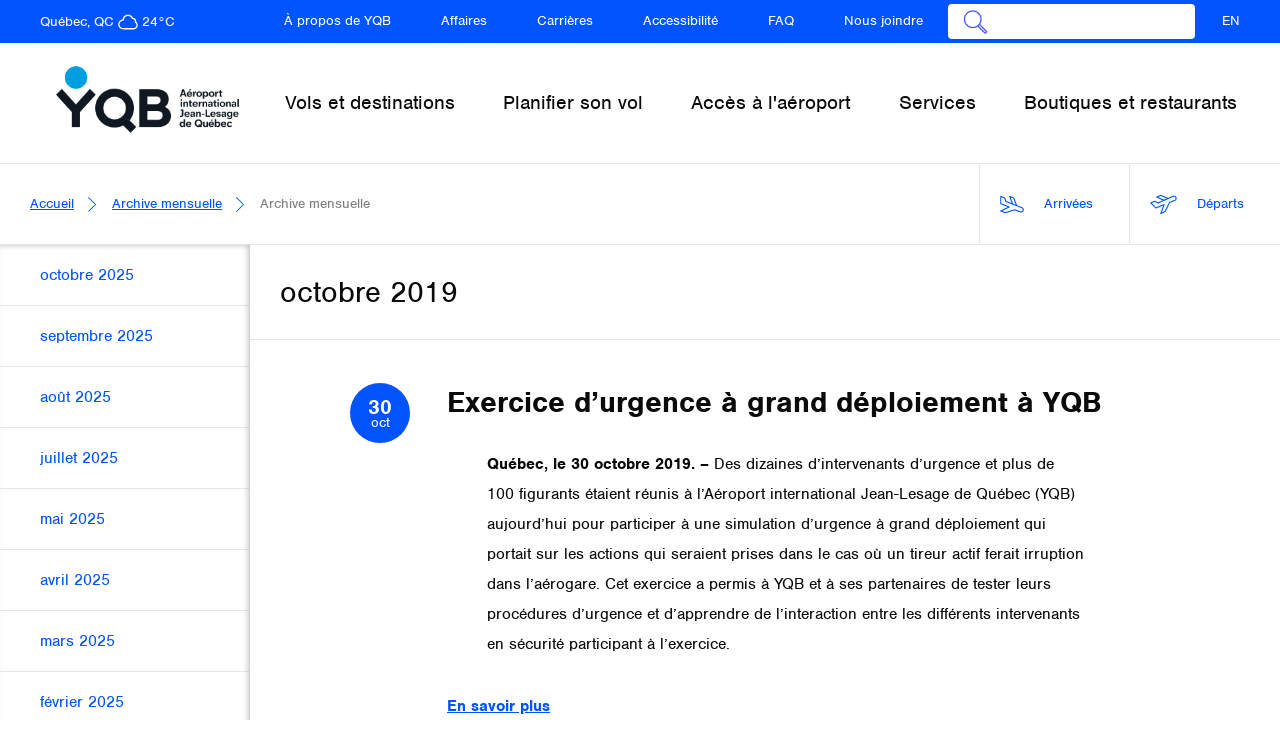

--- FILE ---
content_type: text/html; charset=UTF-8
request_url: https://www.aeroportdequebec.com/fr/archive/201910
body_size: 101356
content:
<!DOCTYPE html>
<html  lang="fr" dir="ltr" prefix="content: http://purl.org/rss/1.0/modules/content/  dc: http://purl.org/dc/terms/  foaf: http://xmlns.com/foaf/0.1/  og: http://ogp.me/ns#  rdfs: http://www.w3.org/2000/01/rdf-schema#  schema: http://schema.org/  sioc: http://rdfs.org/sioc/ns#  sioct: http://rdfs.org/sioc/types#  skos: http://www.w3.org/2004/02/skos/core#  xsd: http://www.w3.org/2001/XMLSchema# ">
  <head>
    <meta http-equiv="X-UA-Compatible" content="IE=edge">

    <meta charset="utf-8" />
<meta name="referrer" content="no-referrer" />
<meta property="og:site_name" content="Aéroport international Jean-Lesage de Québec (YQB)" />
<meta property="og:type" content="website" />
<meta property="og:title" content="Archive mensuelle | Aéroport international Jean-Lesage de Québec (YQB)" />
<meta property="og:image" content="https://www.aeroportdequebec.com/themes/custom/yqb/img/yqb2019.jpg" />
<meta property="og:image:url" content="https://www.aeroportdequebec.com/themes/custom/yqb/img/yqb2019.jpg" />
<meta property="og:image:type" content="image/jpeg" />
<meta property="og:image:width" content="1200" />
<meta property="og:image:height" content="630" />
<meta name="twitter:card" content="summary" />
<meta name="twitter:site" content="@QuebecYQB" />
<meta name="Generator" content="Drupal 9 (https://www.drupal.org)" />
<meta name="MobileOptimized" content="width" />
<meta name="HandheldFriendly" content="true" />
<meta name="viewport" content="width=device-width, initial-scale=1, maximum-scale=1, user-scalable=0" />
<meta name="apple-itunes-app" content="app-id=1174515886" />
<link rel="icon" href="/themes/custom/yqb/favicon.ico" type="image/vnd.microsoft.icon" />
<script>window.a2a_config=window.a2a_config||{};a2a_config.callbacks=[];a2a_config.overlays=[];a2a_config.templates={};</script>
<meta name="apple-mobile-web-app-capable" content="yes" />
<meta name="apple-mobile-web-app-title" content="YQB" />
<link rel="apple-touch-icon" sizes="57x57" href="/themes/custom/yqb/img/icons/apple-icon-57x57.png?v3" />
<link rel="apple-touch-icon" sizes="60x60" href="/themes/custom/yqb/img/icons/apple-icon-60x60.png?v3" />
<link rel="apple-touch-icon" sizes="72x72" href="/themes/custom/yqb/img/icons/apple-icon-72x72.png?v3" />
<link rel="apple-touch-icon" sizes="76x76" href="/themes/custom/yqb/img/icons/apple-icon-76x76.png?v3" />
<link rel="apple-touch-icon" sizes="114x114" href="/themes/custom/yqb/img/icons/apple-icon-114x114.png?v3" />
<link rel="apple-touch-icon" sizes="120x120" href="/themes/custom/yqb/img/icons/apple-icon-120x120.png?v3" />
<link rel="apple-touch-icon" sizes="144x144" href="/themes/custom/yqb/img/icons/apple-icon-144x144.png?v3" />
<link rel="apple-touch-icon" sizes="152x152" href="/themes/custom/yqb/img/icons/apple-icon-152x152.png?v3" />
<link rel="apple-touch-icon" sizes="180x180" href="/themes/custom/yqb/img/icons/apple-icon-180x180.png?v3" />
<link rel="icon" type="image/png" sizes="36x36" href="/themes/custom/yqb/img/icons/android-icon-36x36.png?v3" />
<link rel="icon" type="image/png" sizes="48x48" href="/themes/custom/yqb/img/icons/android-icon-48x48.png?v3" />
<link rel="icon" type="image/png" sizes="72x72" href="/themes/custom/yqb/img/icons/android-icon-72x72.png?v3" />
<link rel="icon" type="image/png" sizes="96x96" href="/themes/custom/yqb/img/icons/android-icon-96x96.png?v3" />
<link rel="icon" type="image/png" sizes="144x144" href="/themes/custom/yqb/img/icons/android-icon-144x144.png?v3" />
<link rel="icon" type="image/png" sizes="192x192" href="/themes/custom/yqb/img/icons/android-icon-192x192.png?v3" />
<link rel="manifest" href="/manifest.json" />
<link rel="icon" type="image/png" sizes="32x32" href="/themes/custom/yqb/img/icons/favicon-32x32.png?v3" />
<link rel="icon" type="image/png" sizes="96x96" href="/themes/custom/yqb/img/icons/favicon-96x96.png?v3" />
<meta name="msapplication-TileColor" content="#ffffff" />
<link rel="icon" type="image/png" sizes="70x70" href="/themes/custom/yqb/img/icons/ms-icon-70x70.png?v3" />
<link rel="icon" type="image/png" sizes="144x144" href="/themes/custom/yqb/img/icons/ms-icon-144x144.png?v3" />
<link rel="icon" type="image/png" sizes="150x150" href="/themes/custom/yqb/img/icons/ms-icon-150x150.png?v3" />
<link rel="icon" type="image/png" sizes="310x310" href="/themes/custom/yqb/img/icons/ms-icon-310x310.png?v3" />
<meta name="theme-color" content="#ffffff" />

    <title>Archive mensuelle | Aéroport international Jean-Lesage de Québec (YQB)</title>
    <link rel="stylesheet" media="all" href="/modules/contrib/search_autocomplete/css/themes/minimal.css?t3tdi1" />
<link rel="stylesheet" media="all" href="/core/assets/vendor/jquery.ui/themes/base/core.css?t3tdi1" />
<link rel="stylesheet" media="all" href="/core/assets/vendor/jquery.ui/themes/base/autocomplete.css?t3tdi1" />
<link rel="stylesheet" media="all" href="/core/assets/vendor/jquery.ui/themes/base/menu.css?t3tdi1" />
<link rel="stylesheet" media="all" href="/core/modules/system/css/components/align.module.css?t3tdi1" />
<link rel="stylesheet" media="all" href="/core/modules/system/css/components/fieldgroup.module.css?t3tdi1" />
<link rel="stylesheet" media="all" href="/core/modules/system/css/components/container-inline.module.css?t3tdi1" />
<link rel="stylesheet" media="all" href="/core/modules/system/css/components/clearfix.module.css?t3tdi1" />
<link rel="stylesheet" media="all" href="/core/modules/system/css/components/details.module.css?t3tdi1" />
<link rel="stylesheet" media="all" href="/core/modules/system/css/components/hidden.module.css?t3tdi1" />
<link rel="stylesheet" media="all" href="/core/modules/system/css/components/item-list.module.css?t3tdi1" />
<link rel="stylesheet" media="all" href="/core/modules/system/css/components/js.module.css?t3tdi1" />
<link rel="stylesheet" media="all" href="/core/modules/system/css/components/nowrap.module.css?t3tdi1" />
<link rel="stylesheet" media="all" href="/core/modules/system/css/components/position-container.module.css?t3tdi1" />
<link rel="stylesheet" media="all" href="/core/modules/system/css/components/progress.module.css?t3tdi1" />
<link rel="stylesheet" media="all" href="/core/modules/system/css/components/reset-appearance.module.css?t3tdi1" />
<link rel="stylesheet" media="all" href="/core/modules/system/css/components/resize.module.css?t3tdi1" />
<link rel="stylesheet" media="all" href="/core/modules/system/css/components/sticky-header.module.css?t3tdi1" />
<link rel="stylesheet" media="all" href="/core/modules/system/css/components/system-status-counter.css?t3tdi1" />
<link rel="stylesheet" media="all" href="/core/modules/system/css/components/system-status-report-counters.css?t3tdi1" />
<link rel="stylesheet" media="all" href="/core/modules/system/css/components/system-status-report-general-info.css?t3tdi1" />
<link rel="stylesheet" media="all" href="/core/modules/system/css/components/tablesort.module.css?t3tdi1" />
<link rel="stylesheet" media="all" href="/core/modules/system/css/components/tree-child.module.css?t3tdi1" />
<link rel="stylesheet" media="all" href="/modules/contrib/jquery_ui/assets/vendor/jquery.ui/themes/base/core.css?t3tdi1" />
<link rel="stylesheet" media="all" href="/modules/contrib/jquery_ui/assets/vendor/jquery.ui/themes/base/menu.css?t3tdi1" />
<link rel="stylesheet" media="all" href="/modules/contrib/jquery_ui/assets/vendor/jquery.ui/themes/base/autocomplete.css?t3tdi1" />
<link rel="stylesheet" media="all" href="/core/modules/views/css/views.module.css?t3tdi1" />
<link rel="stylesheet" media="all" href="/core/assets/vendor/jquery.ui/themes/base/theme.css?t3tdi1" />
<link rel="stylesheet" media="all" href="/modules/contrib/addtoany/css/addtoany.css?t3tdi1" />
<link rel="stylesheet" media="all" href="/modules/contrib/jquery_ui/assets/vendor/jquery.ui/themes/base/theme.css?t3tdi1" />
<link rel="stylesheet" media="all" href="/themes/custom/yqb/css/bootstrap.css?t3tdi1" />
<link rel="stylesheet" media="all" href="/themes/custom/yqb/css/libraries.css?t3tdi1" />
<link rel="stylesheet" media="all" href="/themes/custom/yqb/js/libraries/photoswipe/photoswipe.css?t3tdi1" />
<link rel="stylesheet" media="all" href="/themes/custom/yqb/js/libraries/photoswipe/default-skin/default-skin.css?t3tdi1" />
<link rel="stylesheet" media="all" href="/themes/custom/yqb/css/base.css?t3tdi1" />
<link rel="stylesheet" media="all" href="/themes/custom/yqb/css/grid.css?t3tdi1" />
<link rel="stylesheet" media="all" href="/themes/custom/yqb/css/style.css?t3tdi1" />
<link rel="stylesheet" media="all" href="/themes/custom/yqb/css/views.css?t3tdi1" />
<link rel="stylesheet" media="all" href="/themes/custom/yqb/css/alert.css?t3tdi1" />

<!--[if lte IE 9]>
<link rel="stylesheet" media="all" href="/themes/custom/yqb/css/ie9.css?t3tdi1" />
<![endif]-->
<link rel="stylesheet" media="all" href="/themes/custom/yqb/css/2019-03.css?t3tdi1" />
<link rel="stylesheet" media="all" href="/themes/custom/yqb/css/gouvernance-direction-generale.css?t3tdi1" />
<link rel="stylesheet" media="all" href="/themes/custom/yqb/css/mosaique.css?t3tdi1" />
<link rel="stylesheet" media="all" href="/themes/custom/yqb/css/accordion.css?t3tdi1" />
<link rel="stylesheet" media="all" href="/themes/custom/yqb/css/menu.css?t3tdi1" />
<link rel="stylesheet" media="all" href="/themes/custom/yqb/css/mission-valeurs.css?t3tdi1" />
<link rel="stylesheet" media="all" href="/themes/custom/yqb/css/homepage.css?t3tdi1" />
<link rel="stylesheet" media="all" href="/themes/custom/yqb/css/bureau_controle_access.css?t3tdi1" />
<link rel="stylesheet" media="all" href="https://fonts.googleapis.com/css?family=Roboto:100,300&amp;display=swap" />
<link rel="stylesheet" media="all" href="/themes/custom/yqb/css/landingpage.css?t3tdi1" />
<link rel="stylesheet" media="all" href="/themes/custom/yqb/css/cssfix.css?t3tdi1" />
<link rel="stylesheet" media="all" href="/themes/custom/yqb/css/mappedin.css?t3tdi1" />
<link rel="stylesheet" media="all" href="/themes/custom/yqb/css/faq.css?t3tdi1" />
<link rel="stylesheet" media="all" href="/themes/custom/yqb/css/drupal9.css?t3tdi1" />
<link rel="stylesheet" media="all" href="/themes/custom/yqb/css/parking-page.css?t3tdi1" />

    <script src="/themes/custom/yqb/js/libraries/modernizr/modernizr-custom.js?t3tdi1"></script>
<script src="/themes/custom/yqb/js/libraries/mappedin/config.js?t3tdi1"></script>


    <script>
        (function(d) {
          var config = {
            kitId: 'pnp3rvd',
            scriptTimeout: 3000,
            async: true
          },
          h=d.documentElement,t=setTimeout(function(){h.className=h.className.replace(/\bwf-loading\b/g,"")+" wf-inactive";},config.scriptTimeout),tk=d.createElement("script"),f=false,s=d.getElementsByTagName("script")[0],a;h.className+=" wf-loading";tk.src='https://use.typekit.net/'+config.kitId+'.js';tk.async=true;tk.onload=tk.onreadystatechange=function(){a=this.readyState;if(f||a&&a!="complete"&&a!="loaded")return;f=true;clearTimeout(t);try{Typekit.load(config)}catch(e){}};s.parentNode.insertBefore(tk,s)
        })(document);
    </script>

    <script>
      /*! grunt-grunticon Stylesheet Loader - v2.1.2 | https://github.com/filamentgroup/grunticon | (c) 2015 Scott Jehl, Filament Group, Inc. | MIT license. */
      (function(e){function t(t,n,r,o){"use strict";function a(){for(var e,n=0;u.length>n;n++)u[n].href&&u[n].href.indexOf(t)>-1&&(e=!0);e?i.media=r||"all":setTimeout(a)}var i=e.document.createElement("link"),l=n||e.document.getElementsByTagName("script")[0],u=e.document.styleSheets;return i.rel="stylesheet",i.href=t,i.media="only x",i.onload=o||null,l.parentNode.insertBefore(i,l),a(),i}var n=function(r,o){"use strict";if(r&&3===r.length){var a=e.navigator,i=e.Image,l=!(!document.createElementNS||!document.createElementNS("http://www.w3.org/2000/svg","svg").createSVGRect||!document.implementation.hasFeature("http://www.w3.org/TR/SVG11/feature#Image","1.1")||e.opera&&-1===a.userAgent.indexOf("Chrome")||-1!==a.userAgent.indexOf("Series40")),u=new i;u.onerror=function(){n.method="png",n.href=r[2],t(r[2])},u.onload=function(){var e=1===u.width&&1===u.height,a=r[e&&l?0:e?1:2];n.method=e&&l?"svg":e?"datapng":"png",n.href=a,t(a,null,null,o)},u.src="[data-uri]",document.documentElement.className+=" grunticon"}};n.loadCSS=t,e.grunticon=n})(this);(function(e,t){"use strict";var n=t.document,r="grunticon:",o=function(e){if(n.attachEvent?"complete"===n.readyState:"loading"!==n.readyState)e();else{var t=!1;n.addEventListener("readystatechange",function(){t||(t=!0,e())},!1)}},a=function(e){return t.document.querySelector('link[href$="'+e+'"]')},c=function(e){var t,n,o,a,c,i,u={};if(t=e.sheet,!t)return u;n=t.cssRules?t.cssRules:t.rules;for(var l=0;n.length>l;l++)o=n[l].cssText,a=r+n[l].selectorText,c=o.split(");")[0].match(/US\-ASCII\,([^"']+)/),c&&c[1]&&(i=decodeURIComponent(c[1]),u[a]=i);return u},i=function(e){var t,o,a;o="data-grunticon-embed";for(var c in e)if(a=c.slice(r.length),t=n.querySelectorAll(a+"["+o+"]"),t.length)for(var i=0;t.length>i;i++)t[i].innerHTML=e[c],t[i].style.backgroundImage="none",t[i].removeAttribute(o);return t},u=function(t){"svg"===e.method&&o(function(){i(c(a(e.href))),"function"==typeof t&&t()})};e.embedIcons=i,e.getCSS=a,e.getIcons=c,e.ready=o,e.svgLoadedCallback=u,e.embedSVG=u})(grunticon,this);
      grunticon(["/themes/custom/yqb/dist/output/icons.data.svg.css", "/themes/custom/yqb/dist/output/icons.data.png.css", "/themes/custom/yqb/dist/output/icons.fallback.css"], grunticon.svgLoadedCallback);
    </script>
    <!-- Facebook Pixel Code -->
    <script>
    !function(f,b,e,v,n,t,s)
    {if(f.fbq)return;n=f.fbq=function(){n.callMethod?
    n.callMethod.apply(n,arguments):n.queue.push(arguments)};
    if(!f._fbq)f._fbq=n;n.push=n;n.loaded=!0;n.version='2.0';
    n.queue=[];t=b.createElement(e);t.async=!0;
    t.src=v;s=b.getElementsByTagName(e)[0];
    s.parentNode.insertBefore(t,s)}(window,document,'script',
    'https://connect.facebook.net/en_US/fbevents.js');
    fbq('init', '2744999009104633');
    fbq('track', 'PageView');
    </script>
    <noscript>
    <img height="1" width="1"
    src="https://www.facebook.com/tr?id=2744999009104633&ev=PageView
    &noscript=1"/>
    </noscript>
    <!-- End Facebook Pixel Code -->
    <!-- Google Tag Manager -->
      <script>(function(w,d,s,l,i){w[l]=w[l]||[];w[l].push({'gtm.start':
      new Date().getTime(),event:'gtm.js'});var
      f=d.getElementsByTagName(s)[0],
      j=d.createElement(s),dl=l!='dataLayer'?'&l='+l:'';j.async=true;j.src
      =
      'https://www.googletagmanager.com/gtm.js?id='+i+dl;f.parentNode.insertBefore(j,f);
      })(window,document,'script','dataLayer','GTM-M42SWVDZ');</script>
      <!-- End Google Tag Manager -->
  </head>
  <body id="archive-201910"  class="path-archive-201910 path-archive user-logged-in    view-page-archive has-glyphicons">
    <a href="#main-content" class="sr-only sr-only-focusable btn btn-primary btn-skip-main-content">
      Passer directement au contenu
    </a>
    <div class="layout-main-wrapper">
      <div id="layout-main">
        
          <div class="dialog-off-canvas-main-canvas" data-off-canvas-main-canvas>
    
<header id="layout-header">
  <div class="dropdown menu trigger-menu-parent">
    <a href="#" id="trigger-menu-mobile" class="dropdown-toggle">
      <span></span>
      <span class="middle"></span>
      <span></span>
    </a>
    <div class="dropdown-menu dropdown-menu-0">
      <a href="#" class="dropdown-close">
        <span class="icon icon-close" data-grunticon-embed></span>
      </a>
                    
          
          <div class="navbar navbar-no-spacing navbar-secondary container-fluid" id="navbar-metas" role="banner">
            <div class="navbar-collapse">
                <div class="region region-sub-navigation">
    <nav role="navigation" class="block-weather" aria-labelledby="block-weatherblock-menu" id="block-weatherblock" class="settings-tray-editable" data-drupal-settingstray="editable">
          <ul class="menu nav navbar-nav">
        <li>
            <span data-title="Partiellement nuageux">
                Québec, QC

                                    <span class="icon icon-cloud" data-grunticon-embed></span>
                
                24&deg;C
            </span>
        </li>
    </ul>

  </nav>
<nav role="navigation" class="clearfix nav-secondary-target">
      
                            <span class="sr-only">Navigation secondaire</span>
            <ul class="menu nav navbar-nav">
        
                                <li class="expanded dropdown">
                <a href="/fr/a-propos" class="dropdown-toggle" data-target="#">
                    <span class="icon icon-right-arrow" data-grunticon-embed></span>À propos de YQB
                </a>
                                                                    <ul class="dropdown-menu dropdown-menu-1">
                <li class="dropdown-menu-header">
                                            <a href="#" class="dropdown-back">
                            <span class="icon icon-left-arrow"></span>
                        </a>
                    
                    <a href="#" class="dropdown-close">
                        <span class="icon icon-close"></span>
                    </a>

                    <span>À propos de YQB</span>
                </li>
        
                                                    <li class="expanded dropdown">
                    <a href="/fr/a-propos/entreprise" class="dropdown-toggle" data-target="#">
                        <span class="icon icon-right-arrow" data-grunticon-embed></span>
                        L&#039;entreprise
                    </a>
                                                                                    <ul class="dropdown-menu dropdown-menu-2">
                <li class="dropdown-menu-header">
                                            <a href="#" class="dropdown-back">
                            <span class="icon icon-left-arrow"></span>
                        </a>
                    
                    <a href="#" class="dropdown-close">
                        <span class="icon icon-close"></span>
                    </a>

                    <span>L&#039;entreprise</span>
                </li>
        
                                                        <li>
                        <a href="/fr/a-propos/entreprise/gouvernance-et-direction-generale" >
                            Gouvernance et direction générale

                                                    </a>
                                                    </li>
                                                        <li>
                        <a href="/fr/a-propos/entreprise/mission-vision-valeurs" >
                            Mission, vision et valeurs

                                                    </a>
                                                    </li>
                                                        <li>
                        <a href="/fr/a-propos/entreprise/histoire" >
                            Histoire

                                                    </a>
                                                    </li>
                                                        <li>
                        <a href="/fr/a-propos/entreprise/publications-corporatives" >
                            Publications corporatives

                                                    </a>
                                                    </li>
                                                        <li>
                        <a href="/fr/plan-strategique" >
                            Plan stratégique

                                                    </a>
                                                    </li>
                                                        <li>
                        <a href="/pages/assemblee-publique-annuelle" >
                            Assemblée publique annuelle

                                                    </a>
                                                    </li>
                </ul>
    
                        </li>
                                                        <li>
                        <a href="/fr/a-propos/blogue" >
                            Blogue

                                                    </a>
                                                    </li>
                                                        <li>
                        <a href="/fr/a-propos/nouvelles" >
                            Nouvelles

                                                    </a>
                                                    </li>
                                                        <li>
                        <a href="/fr/a-propos/travaux-de-construction" >
                            Travaux de construction

                                                    </a>
                                                    </li>
                                                        <li>
                        <a href="/fr/a-propos/carrieres" >
                            Carrières

                                                    </a>
                                                    </li>
                                                        <li>
                        <a href="/fr/a-propos/statistiques" >
                            Statistiques

                                                    </a>
                                                    </li>
                                                        <li>
                        <a href="/fr/a-propos/environnement" >
                            Environnement

                                                    </a>
                                                    </li>
                                                        <li>
                        <a href="/fr/visiter-quebec" >
                            Visiter Québec

                                                    </a>
                                                    </li>
                </ul>
    
                        </li>
                                <li class="expanded dropdown">
                <a href="/fr/affaires/fournisseurs" class="dropdown-toggle" data-target="#">
                    <span class="icon icon-right-arrow" data-grunticon-embed></span>Affaires
                </a>
                                                                    <ul class="dropdown-menu dropdown-menu-1">
                <li class="dropdown-menu-header">
                                            <a href="#" class="dropdown-back">
                            <span class="icon icon-left-arrow"></span>
                        </a>
                    
                    <a href="#" class="dropdown-close">
                        <span class="icon icon-close"></span>
                    </a>

                    <span>Affaires</span>
                </li>
        
                                                        <li>
                        <a href="/fr/affaires/immobilier-et-services-commerciaux" >
                            Immobilier

                                                    </a>
                                                    </li>
                                                        <li>
                        <a href="/fr/affaires/services-a%C3%A9riens" >
                            Services aériens

                                                    </a>
                                                    </li>
                                                        <li>
                        <a href="/fr/affaires/bureau-des-controles-acces" >
                            Bureau des contrôles d&#039;accès

                                                    </a>
                                                    </li>
                                                        <li>
                        <a href="/fr/affaires/paiement-de-facture" >
                            Paiement de factures

                                                    </a>
                                                    </li>
                                                        <li>
                        <a href="/fr/affaires/permis-taxis" >
                            Permis TAXIS YQB

                                                    </a>
                                                    </li>
                                                        <li>
                        <a href="/fr/affaires/frais-dameliorations-aeroportuaires-faa" >
                            Frais d&#039;améliorations aéroportuaires (FAA)

                                                    </a>
                                                    </li>
                                                        <li>
                        <a href="/fr/affaires/fournisseurs" >
                            Fournisseurs

                                                    </a>
                                                    </li>
                                                        <li>
                        <a href="/fr/affaires/informations-techniques" >
                            Informations techniques

                                                    </a>
                                                    </li>
                                                        <li>
                        <a href="/fr/affaires/demande-de-transport-prive" >
                            Demande de transport privé

                                                    </a>
                                                    </li>
                </ul>
    
                        </li>
                                                        <li>
                        <a href="/fr/a-propos/carrieres" >
                            Carrières

                                                    </a>
                                                    </li>
                                                        <li>
                        <a href="/fr/planifier-son-vol/accessibilite" >
                            Accessibilité

                                                    </a>
                                                    </li>
                                                        <li>
                        <a href="/fr/nous-joindre/faq" >
                            FAQ

                                                    </a>
                                                    </li>
                                <li class="expanded dropdown">
                <a href="/fr/nous-joindre" class="dropdown-toggle" data-target="#">
                    <span class="icon icon-right-arrow" data-grunticon-embed></span>Nous joindre
                </a>
                                                                    <ul class="dropdown-menu dropdown-menu-1">
                <li class="dropdown-menu-header">
                                            <a href="#" class="dropdown-back">
                            <span class="icon icon-left-arrow"></span>
                        </a>
                    
                    <a href="#" class="dropdown-close">
                        <span class="icon icon-close"></span>
                    </a>

                    <span>Nous joindre</span>
                </li>
        
                                                        <li>
                        <a href="/fr/nous-joindre/nous-contacter" >
                            Nous contacter

                                                    </a>
                                                    </li>
                                                        <li>
                        <a href="/fr/nous-joindre/faq" >
                            FAQ

                                                    </a>
                                                    </li>
                                                        <li>
                        <a href="/fr/nous-joindre/demande-information" >
                            Demande d&#039;information

                                                    </a>
                                                    </li>
                                                        <li>
                        <a href="/fr/nous-joindre/commentaires-sur-nos-services" >
                            Commentaires et plaintes sur nos services

                                                    </a>
                                                    </li>
                                                        <li>
                        <a href="/fr/nous-joindre/plainte-pour-le-bruit" >
                            Plainte pour le bruit

                                                    </a>
                                                    </li>
                </ul>
    
                        </li>
                                                        <li class="terms-and-conditions">
                        <a href="/fr/pages/termes-et-conditions-aeroportdequebeccom" >
                            Termes et conditions

                                                    </a>
                                                    </li>
                                                        <li class="hide-header">
                        <a href="/fr/inscription-infolettre-yqb" >
                            Infolettre

                                                    </a>
                                                    </li>
                </ul>
    


  </nav>
<div class="search-block-form settings-tray-editable block block-search" data-drupal-selector="search-block-form" id="block-formulairederecherche" role="search" data-drupal-settingstray="editable">
  <div class="hidden">
      <form action="/fr/search/node" method="get" id="search-block-form" accept-charset="UTF-8">
  <div class="form-item js-form-item form-type-search js-form-type-search form-item-keys js-form-item-keys form-no-label form-group">
      <label for="edit-keys" class="control-label sr-only">Recherche</label>
  
  
  <div class="input-group"><input title="Indiquer les termes à rechercher" data-drupal-selector="edit-keys" class="form-autocomplete form-search form-control" data-key="search_block" placeholder="Recherche" type="search" id="edit-keys" name="keys" value="" size="15" maxlength="128" data-toggle="tooltip" /><span class="input-group-btn"><button type="submit" value="Recherche" class="button js-form-submit form-submit btn-primary btn icon-only" name=""><span class="sr-only">Recherche</span><span class="icon glyphicon glyphicon-search" aria-hidden="true"></span></button></span></div>

  
  
  </div>
<div class="form-actions form-group js-form-wrapper form-wrapper" data-drupal-selector="edit-actions" id="edit-actions"></div>

</form>

    </div>
  <form data-drupal-form-fields="edit-keys" action="https://www.aeroportdequebec.com/fr/search/node" method="get" class="search-block-form" accept-charset="UTF-8">
    <div class="form-item js-form-item form-type-search js-form-type-search form-item-keys js-form-item-keys form-no-label form-group">
      <label for="edit-keys" class="control-label sr-only">Recherche</label>

      <div class="input-group">

        <span class="input-group-btn">
            <button data-drupal-selector="edit-submit" class="button js-form-submit form-submit btn-default btn-lg btn icon-only" type="submit"  value="Search" name="search">
              <span class="sr-only">Rechercher</span>
              <span class="icon icon-search" aria-hidden="true" data-grunticon-embed></span>
            </button>
        </span>
        <input
            autocomplete="off"
            title=""
            data-drupal-selector="edit-keys"
            class="form-autocomplete form-search form-control ui-autocomplete-input input-lg"
            data-key="search_block"
            placeholder="Chercher un vol, un service..."
            name="keys"
            value=""
            size="15"
            maxlength="128"
            type="search"
        >

        <span class="input-group-btn">
            <a href="#" class="btn-default btn-close">
              <span class="icon icon-close" data-grunticon-embed></span>
            </a>
        </span>
      </div>
    </div>
  </form>
</div>


<nav role="navigation" aria-labelledby="block-yqb-languageswitcher-menu" class="language-switcher-language-url settings-tray-editable" id="block-yqb-languageswitcher" data-drupal-settingstray="editable">
      <ul class="menu nav navbar-nav navbar-right"><li hreflang="en" data-drupal-link-system-path="archive/201910" class="en"><a href="/en/archive/201910" class="language-link" target="_top" hreflang="en" data-drupal-link-system-path="archive/201910">EN</a></li></ul>
  </nav>

  </div>

            </div>
          </div>
                  </div>
  </div>

        
      
      <div class="navbar navbar-main navbar-default container-fluid" id="navbar-primary" role="banner">
        <div class="navbar-header">
            <div class="region region-navigation">
          <a class="logo navbar-btn pull-left" href="/fr" title="Accueil" rel="home">
      <span class="is-mobile">
        <img src="/themes/custom/yqb/img/logo/logo-text-fr.png" alt="Aéroport international Jean-Lesage de Québec - 75 ans">
      </span>
      <span class="is-desktop">
        <img src="/themes/custom/yqb/img/logo/logo-text-fr.png" alt="Aéroport international Jean-Lesage de Québec - 75 ans">
      </span>
    </a>
      <div class="search-block-form settings-tray-editable block block-search" data-drupal-selector="search-block-form-2" id="block-formulairederecherche-2" role="search" data-drupal-settingstray="editable">
  <div class="hidden">
      <form action="/fr/search/node" method="get" id="search-block-form--2" accept-charset="UTF-8">
  <div class="form-item js-form-item form-type-search js-form-type-search form-item-keys js-form-item-keys form-no-label form-group">
      <label for="edit-keys--2" class="control-label sr-only">Recherche</label>
  
  
  <div class="input-group"><input title="Indiquer les termes à rechercher" data-drupal-selector="edit-keys" class="form-autocomplete form-search form-control" data-key="search_block" placeholder="Recherche" type="search" id="edit-keys--2" name="keys" value="" size="15" maxlength="128" data-toggle="tooltip" /><span class="input-group-btn"><button type="submit" value="Recherche" class="button js-form-submit form-submit btn-primary btn icon-only" name=""><span class="sr-only">Recherche</span><span class="icon glyphicon glyphicon-search" aria-hidden="true"></span></button></span></div>

  
  
  </div>
<div class="form-actions form-group js-form-wrapper form-wrapper" data-drupal-selector="edit-actions" id="edit-actions--2"></div>

</form>

    </div>
  <form data-drupal-form-fields="edit-keys" action="https://www.aeroportdequebec.com/fr/search/node" method="get" class="search-block-form" accept-charset="UTF-8">
    <div class="form-item js-form-item form-type-search js-form-type-search form-item-keys js-form-item-keys form-no-label form-group">
      <label for="edit-keys" class="control-label sr-only">Recherche</label>

      <div class="input-group">

        <span class="input-group-btn">
            <button data-drupal-selector="edit-submit" class="button js-form-submit form-submit btn-default btn-lg btn icon-only" type="submit"  value="Search" name="search">
              <span class="sr-only">Rechercher</span>
              <span class="icon icon-search" aria-hidden="true" data-grunticon-embed></span>
            </button>
        </span>
        <input
            autocomplete="off"
            title=""
            data-drupal-selector="edit-keys"
            class="form-autocomplete form-search form-control ui-autocomplete-input input-lg"
            data-key="search_block"
            placeholder="Chercher un vol, un service..."
            name="keys"
            value=""
            size="15"
            maxlength="128"
            type="search"
        >

        <span class="input-group-btn">
            <a href="#" class="btn-default btn-close">
              <span class="icon icon-close" data-grunticon-embed></span>
            </a>
        </span>
      </div>
    </div>
  </form>
</div>



  </div>

                                                                                      </div>

                          <div class="navbar-collapse collapse">
              <div class="region region-navigation-collapsible">
    <nav role="navigation" aria-labelledby="block-navigationprincipale-2-menu" id="block-navigationprincipale-2" class="settings-tray-editable block-main-menu" data-drupal-settingstray="editable">
      
                            <span class="sr-only">Navigation principale</span>
            <ul class="menu nav navbar-nav">
        
                                <li class="expanded dropdown">
                <a href="/fr/vols-et-destinations" class="dropdown-toggle" data-target="#">

                    
                        <span class="link-minified">
                            <span class="icon icon-plane-flights" data-grunticon-embed></span>
                            <span>Vols</span>
                        </span>
                        <span class="link-default">Vols et destinations</span>

                    
                </a>
                                                                    <ul class="dropdown-menu dropdown-menu-1">
                <li class="dropdown-menu-header">
                                            <a href="#" class="dropdown-back">
                            <span class="icon icon-left-arrow"></span>
                        </a>
                    
                    <a href="#" class="dropdown-close">
                        <span class="icon icon-close"></span>
                    </a>

                    <span>Vols et destinations</span>
                </li>
        
                                                        <li>
                    <a href="/fr/vols-et-destinations/horaire-des-vols/arrivees" data-drupal-link-system-path="vols-et-destinations/horaire-des-vols/arrivees">Horaire des vols en direct</a>
                                                    </li>
                                                        <li>
                    <a href="/fr/vols-et-destinations/destinations-desservies" target="" data-drupal-link-system-path="vols-et-destinations/destinations-desservies">Destinations desservies</a>
                                                    </li>
                                                        <li>
                    <a href="/fr/destinations-vedettes" data-drupal-link-system-path="node/2082146">Destinations vedettes</a>
                                                    </li>
                                                        <li>
                    <a href="/fr/vols-et-destinations/transporteurs" target="" data-drupal-link-system-path="vols-et-destinations/transporteurs">Transporteurs</a>
                                                    </li>
                                                        <li>
                    <a href="/fr/vols-et-destinations/agences-de-voyages" data-drupal-link-system-path="node/1889001">Agences de voyages</a>
                                                    </li>
                                                    <li class="expanded dropdown">
                    <a href="/fr/vols-et-destinations/forfaits-vacances" class="dropdown-toggle" data-target="#">
                        <span class="icon icon-right-arrow" data-grunticon-embed></span>
                        Forfaits vacances
                    </a>
                                                                                    <ul class="dropdown-menu dropdown-menu-2">
                <li class="dropdown-menu-header">
                                            <a href="#" class="dropdown-back">
                            <span class="icon icon-left-arrow"></span>
                        </a>
                    
                    <a href="#" class="dropdown-close">
                        <span class="icon icon-close"></span>
                    </a>

                    <span>Forfaits vacances</span>
                </li>
        
                                                        <li>
                    <a href="/fr/vols-et-destinations/forfaits-vacances/destinations-soleil" data-icon="" data-cta="" data-background-tile="" target="" data-drupal-link-system-path="node/60045">Destinations Soleil</a>
                                                    </li>
                                                        <li>
                    <a href="/fr/vols-et-destinations/forfaits-vacances/europe" data-icon="" data-cta="" data-background-tile="" target="" data-drupal-link-system-path="node/60046">Europe</a>
                                                    </li>
                                                        <li>
                    <a href="/fr/vols-et-destinations/forfaits-vacances/floride" data-icon="" data-cta="" data-background-tile="" target="" data-drupal-link-system-path="node/60047">Floride</a>
                                                    </li>
                                                        <li>
                    <a href="/fr/vols-et-destinations/forfaits-vacances/autres-destinations" data-icon="" data-cta="" data-background-tile="" target="" data-drupal-link-system-path="node/60048">Autres destinations</a>
                                                    </li>
                </ul>
    
                        </li>
                </ul>
    
                        </li>
                                <li class="expanded dropdown">
                <a href="/fr/planifier-son-vol" class="dropdown-toggle" data-target="#">

                    
                        <span class="link-minified">
                            <span class="icon icon-planning" data-grunticon-embed></span>
                            <span>Planifier</span>
                        </span>
                        <span class="link-default">Planifier son vol</span>

                    
                </a>
                                                                    <ul class="dropdown-menu dropdown-menu-1">
                <li class="dropdown-menu-header">
                                            <a href="#" class="dropdown-back">
                            <span class="icon icon-left-arrow"></span>
                        </a>
                    
                    <a href="#" class="dropdown-close">
                        <span class="icon icon-close"></span>
                    </a>

                    <span>Planifier son vol</span>
                </li>
        
                                                        <li>
                    <a href="/fr/planifier-son-vol/bagages" data-drupal-link-system-path="node/54681">Bagages</a>
                                                    </li>
                                                        <li>
                    <a href="/fr/planifier-son-vol/enregistrement-de-vol" target="" data-drupal-link-system-path="planifier-son-vol/enregistrement-de-vol">Enregistrement de vol</a>
                                                    </li>
                                                        <li>
                    <a href="/fr/planifier-son-vol/suret%C3%A9-et-s%C3%A9curit%C3%A9" data-drupal-link-system-path="node/54679">Sûreté et sécurité</a>
                                                    </li>
                                                        <li>
                    <a href="/fr/planifier-son-vol/services-frontaliers" data-drupal-link-system-path="node/54678">Services frontaliers</a>
                                                    </li>
                                                        <li>
                    <a href="/fr/planifier-son-vol/accessibilite" data-drupal-link-system-path="node/54674">Accessibilité</a>
                                                    </li>
                                                        <li>
                    <a href="/fr/planifier-son-vol/voyager-avec-un-b%C3%A9b%C3%A9" data-drupal-link-system-path="node/54677">Voyager avec un bébé</a>
                                                    </li>
                                                        <li>
                    <a href="/fr/planifier-son-vol/voyager-avec-un-animal" data-drupal-link-system-path="node/54676">Voyager avec un animal</a>
                                                    </li>
                                                        <li>
                    <a href="/fr/planifier-son-vol/enfant-voyageant-seul" data-drupal-link-system-path="node/54675">Enfant voyageant seul</a>
                                                    </li>
                </ul>
    
                        </li>
                                <li class="expanded dropdown">
                <a href="/fr/acces-a-l-aeroport" class="dropdown-toggle" data-target="#">

                    
                        <span class="link-minified">
                            <span class="icon icon-access" data-grunticon-embed></span>
                            <span>Accès</span>
                        </span>
                        <span class="link-default">Accès à l&#039;aéroport</span>

                    
                </a>
                                                                    <ul class="dropdown-menu dropdown-menu-1">
                <li class="dropdown-menu-header">
                                            <a href="#" class="dropdown-back">
                            <span class="icon icon-left-arrow"></span>
                        </a>
                    
                    <a href="#" class="dropdown-close">
                        <span class="icon icon-close"></span>
                    </a>

                    <span>Accès à l&#039;aéroport</span>
                </li>
        
                                                        <li>
                    <a href="/fr/acces-a-l-aeroport/itin%C3%A9raire-vers-la%C3%A9roport" data-drupal-link-system-path="node/54595">Itinéraire vers l&#039;aéroport</a>
                                                    </li>
                                                        <li>
                    <a href="/fr/planifier-son-vol/stationnements" title="Informations sur les stationnements de l&#039;aéroport" data-drupal-link-system-path="node/2178381">Stationnements</a>
                                                    </li>
                                                        <li>
                    <a href="/fr/pages/prendre-et-deposer-des-passagers" title="Prendre et déposer des passagers à l&#039;Aéroport international Jean-Lesage de Québec (YQB)" data-drupal-link-system-path="node/1428761">Prendre et déposer des passagers</a>
                                                    </li>
                                                        <li>
                    <a href="/fr/acces-a-l-aeroport/taxis-et-limousines" data-icon="" data-cta="" data-background-tile="" target="" data-drupal-link-system-path="node/54671">Taxis et limousines</a>
                                                    </li>
                                                        <li>
                    <a href="/fr/acces-a-l-aeroport/transport-en-commun" data-drupal-link-system-path="node/1356961">Transport en commun</a>
                                                    </li>
                                                        <li>
                    <a href="/fr/acces-a-l-aeroport/location-de-voiture" data-drupal-link-system-path="node/54673">Location de voiture</a>
                                                    </li>
                                                        <li>
                    <a href="/fr/acces-a-l-aeroport/covoiturage" data-drupal-link-system-path="node/1356966">Covoiturage</a>
                                                    </li>
                                                        <li>
                    <a href="/fr/acces-a-l-aeroport/transport-adapt%C3%A9" data-drupal-link-system-path="node/54672">Transport adapté</a>
                                                    </li>
                </ul>
    
                        </li>
                                <li class="expanded dropdown">
                <a href="/fr/services-aeroportuaires" class="dropdown-toggle" data-target="#">

                    
                        <span class="link-minified">
                            <span class="icon icon-info" data-grunticon-embed></span>
                            <span>Services</span>
                        </span>
                        <span class="link-default">Services</span>

                    
                </a>
                                                                    <ul class="dropdown-menu dropdown-menu-1">
                <li class="dropdown-menu-header">
                                            <a href="#" class="dropdown-back">
                            <span class="icon icon-left-arrow"></span>
                        </a>
                    
                    <a href="#" class="dropdown-close">
                        <span class="icon icon-close"></span>
                    </a>

                    <span>Services</span>
                </li>
        
                                                        <li>
                    <a href="/fr/services-aeroportuaires/plan-de-laerogare" data-drupal-link-system-path="node/54594">Plan de l&#039;aérogare</a>
                                                    </li>
                                                        <li>
                    <a href="/fr/services-aeroportuaires/boutiques-et-restaurants" data-drupal-link-system-path="node/149670">Boutiques et restaurants</a>
                                                    </li>
                                                        <li>
                    <a href="/fr/location-casiers" title="Location de casiers" data-drupal-link-system-path="node/1760381">Location de casiers</a>
                                                    </li>
                                                        <li>
                    <a href="/fr/planifier-son-vol/stationnements" title="Informations sur les stationnements de l&#039;aéroport" data-drupal-link-system-path="node/2178381">Stationnements</a>
                                                    </li>
                                                        <li>
                    <a href="/fr/services-aeroportuaires/bureaux-de-change-et-guichets-automatiques" data-drupal-link-system-path="node/54590">Bureaux de change et guichets automatiques</a>
                                                    </li>
                                                        <li>
                    <a href="/fr/services-aeroportuaires/r%C3%A9clamation-de-bagages-et-objets-perdus" data-drupal-link-system-path="node/54589">Réclamation de bagages et objets perdus</a>
                                                    </li>
                                                        <li>
                    <a href="/fr/services-aeroportuaires/escale-litteraire" title="Escale littéraire" data-drupal-link-system-path="node/2249211">Escale littéraire</a>
                                                    </li>
                                                        <li>
                    <a href="/fr/services-aeroportuaires/internet-haute-vitesse-gratuit" target="" data-drupal-link-system-path="node/54588">Internet haute vitesse gratuit</a>
                                                    </li>
                                                        <li>
                    <a href="/fr/services-aeroportuaires/espace-famille" data-drupal-link-system-path="node/158455">Espace Famille</a>
                                                    </li>
                </ul>
    
                        </li>
                                                        <li>
                    <a href="/fr/services-aeroportuaires/boutiques-et-restaurants" data-drupal-link-system-path="node/149670">Boutiques et restaurants</a>
                                                    </li>
                </ul>
    


  </nav>

  </div>

          </div>
              </div>
      </header>

  <div role="main" class="main-container container-fluid js-quickedit-main-content" id="layout-content">
        
                          <div role="heading" class="heading">
              <div class="region region-header">
      <div class="breadcrumb-wrapper">
          <ol class="breadcrumb">
                  <li >
                          <a href="/fr">Accueil</a>
                      </li>
                  <li >
                          <a href="/fr/archive">Archive mensuelle</a>
                      </li>
                  <li  class="active">
                          Archive mensuelle
                      </li>
              </ol>
        <ul class="nav nav-tabs" role="group">
      <li>
        <a href="https://www.aeroportdequebec.com/fr/vols-et-destinations/horaire-des-vols/arrivees">
          <span class="icon icon-plane-arrival" data-grunticon-embed></span> Arrivées
        </a>
      </li>
      <li>
        <a href="https://www.aeroportdequebec.com/fr/vols-et-destinations/horaire-des-vols/departs">
          <span class="icon icon-plane-departure" data-grunticon-embed></span> Départs
        </a>
      </li>
    </ul>
</div>


  </div>

          </div>
            
    <div class="page-wrapper">
              <div class="content-wrapper content-have-sidebar">
      
                              <aside class="sidebar-content" role="complementary">
              <div class="region region-sidebar-first">
    <section class="views-element-container settings-tray-editable block block-views block-views-blockarchive-block-1 clearfix" id="block-views-block-archive-block-1" data-drupal-settingstray="editable">
  
    

      <div class="form-group"><div class="content view view-archive view-id-archive view-display-id-block_1 js-view-dom-id-5517002a5bd80544e02eff5430121925f8f86dafde9e60d5b0b7a30d1d36bb03">
  
    
      
      <div class="view-content ">
      <ul class="menu nav">
      <li><a href="/fr/archive/202510">octobre 2025</a>
      <!--
              (1)
      
      -->
    </li>
      <li><a href="/fr/archive/202509">septembre 2025</a>
      <!--
              (1)
      
      -->
    </li>
      <li><a href="/fr/archive/202508">août 2025</a>
      <!--
              (1)
      
      -->
    </li>
      <li><a href="/fr/archive/202507">juillet 2025</a>
      <!--
              (2)
      
      -->
    </li>
      <li><a href="/fr/archive/202505">mai 2025</a>
      <!--
              (3)
      
      -->
    </li>
      <li><a href="/fr/archive/202504">avril 2025</a>
      <!--
              (1)
      
      -->
    </li>
      <li><a href="/fr/archive/202503">mars 2025</a>
      <!--
              (1)
      
      -->
    </li>
      <li><a href="/fr/archive/202502">février 2025</a>
      <!--
              (2)
      
      -->
    </li>
      <li><a href="/fr/archive/202501">janvier 2025</a>
      <!--
              (1)
      
      -->
    </li>
      <li><a href="/fr/archive/202412">décembre 2024</a>
      <!--
              (2)
      
      -->
    </li>
      <li><a href="/fr/archive/202409">septembre 2024</a>
      <!--
              (1)
      
      -->
    </li>
      <li><a href="/fr/archive/202408">août 2024</a>
      <!--
              (1)
      
      -->
    </li>
      <li><a href="/fr/archive/202407">juillet 2024</a>
      <!--
              (1)
      
      -->
    </li>
      <li><a href="/fr/archive/202406">juin 2024</a>
      <!--
              (1)
      
      -->
    </li>
      <li><a href="/fr/archive/202404">avril 2024</a>
      <!--
              (2)
      
      -->
    </li>
      <li><a href="/fr/archive/202403">mars 2024</a>
      <!--
              (2)
      
      -->
    </li>
      <li><a href="/fr/archive/202402">février 2024</a>
      <!--
              (1)
      
      -->
    </li>
      <li><a href="/fr/archive/202401">janvier 2024</a>
      <!--
              (2)
      
      -->
    </li>
      <li><a href="/fr/archive/202312">décembre 2023</a>
      <!--
              (1)
      
      -->
    </li>
      <li><a href="/fr/archive/202309">septembre 2023</a>
      <!--
              (1)
      
      -->
    </li>
      <li><a href="/fr/archive/202308">août 2023</a>
      <!--
              (1)
      
      -->
    </li>
      <li><a href="/fr/archive/202306">juin 2023</a>
      <!--
              (2)
      
      -->
    </li>
      <li><a href="/fr/archive/202305">mai 2023</a>
      <!--
              (1)
      
      -->
    </li>
      <li><a href="/fr/archive/202304">avril 2023</a>
      <!--
              (1)
      
      -->
    </li>
      <li><a href="/fr/archive/202303">mars 2023</a>
      <!--
              (1)
      
      -->
    </li>
      <li><a href="/fr/archive/202211">novembre 2022</a>
      <!--
              (1)
      
      -->
    </li>
      <li><a href="/fr/archive/202210">octobre 2022</a>
      <!--
              (1)
      
      -->
    </li>
      <li><a href="/fr/archive/202209">septembre 2022</a>
      <!--
              (1)
      
      -->
    </li>
      <li><a href="/fr/archive/202207">juillet 2022</a>
      <!--
              (1)
      
      -->
    </li>
      <li><a href="/fr/archive/202206">juin 2022</a>
      <!--
              (1)
      
      -->
    </li>
      <li><a href="/fr/archive/202205">mai 2022</a>
      <!--
              (3)
      
      -->
    </li>
      <li><a href="/fr/archive/202204">avril 2022</a>
      <!--
              (3)
      
      -->
    </li>
      <li><a href="/fr/archive/202203">mars 2022</a>
      <!--
              (1)
      
      -->
    </li>
      <li><a href="/fr/archive/202201">janvier 2022</a>
      <!--
              (2)
      
      -->
    </li>
      <li><a href="/fr/archive/202111">novembre 2021</a>
      <!--
              (3)
      
      -->
    </li>
      <li><a href="/fr/archive/202110">octobre 2021</a>
      <!--
              (5)
      
      -->
    </li>
      <li><a href="/fr/archive/202108">août 2021</a>
      <!--
              (3)
      
      -->
    </li>
      <li><a href="/fr/archive/202107">juillet 2021</a>
      <!--
              (2)
      
      -->
    </li>
      <li><a href="/fr/archive/202106">juin 2021</a>
      <!--
              (1)
      
      -->
    </li>
      <li><a href="/fr/archive/202104">avril 2021</a>
      <!--
              (3)
      
      -->
    </li>
      <li><a href="/fr/archive/202103">mars 2021</a>
      <!--
              (2)
      
      -->
    </li>
      <li><a href="/fr/archive/202101">janvier 2021</a>
      <!--
              (2)
      
      -->
    </li>
      <li><a href="/fr/archive/202012">décembre 2020</a>
      <!--
              (1)
      
      -->
    </li>
      <li><a href="/fr/archive/202011">novembre 2020</a>
      <!--
              (2)
      
      -->
    </li>
      <li><a href="/fr/archive/202009">septembre 2020</a>
      <!--
              (1)
      
      -->
    </li>
      <li><a href="/fr/archive/202007">juillet 2020</a>
      <!--
              (1)
      
      -->
    </li>
      <li><a href="/fr/archive/202006">juin 2020</a>
      <!--
              (4)
      
      -->
    </li>
      <li><a href="/fr/archive/202004">avril 2020</a>
      <!--
              (1)
      
      -->
    </li>
      <li><a href="/fr/archive/202003">mars 2020</a>
      <!--
              (3)
      
      -->
    </li>
      <li><a href="/fr/archive/202002">février 2020</a>
      <!--
              (2)
      
      -->
    </li>
      <li><a href="/fr/archive/201912">décembre 2019</a>
      <!--
              (3)
      
      -->
    </li>
      <li><a href="/fr/archive/201911">novembre 2019</a>
      <!--
              (3)
      
      -->
    </li>
      <li><a href="/fr/archive/201910" class="is-active">octobre 2019</a>
      <!--
              (1)
      
      -->
    </li>
      <li><a href="/fr/archive/201909">septembre 2019</a>
      <!--
              (1)
      
      -->
    </li>
      <li><a href="/fr/archive/201908">août 2019</a>
      <!--
              (2)
      
      -->
    </li>
      <li><a href="/fr/archive/201907">juillet 2019</a>
      <!--
              (1)
      
      -->
    </li>
      <li><a href="/fr/archive/201906">juin 2019</a>
      <!--
              (2)
      
      -->
    </li>
      <li><a href="/fr/archive/201905">mai 2019</a>
      <!--
              (1)
      
      -->
    </li>
      <li><a href="/fr/archive/201904">avril 2019</a>
      <!--
              (3)
      
      -->
    </li>
      <li><a href="/fr/archive/201903">mars 2019</a>
      <!--
              (1)
      
      -->
    </li>
      <li><a href="/fr/archive/201902">février 2019</a>
      <!--
              (5)
      
      -->
    </li>
      <li><a href="/fr/archive/201901">janvier 2019</a>
      <!--
              (2)
      
      -->
    </li>
      <li><a href="/fr/archive/201812">décembre 2018</a>
      <!--
              (2)
      
      -->
    </li>
      <li><a href="/fr/archive/201811">novembre 2018</a>
      <!--
              (3)
      
      -->
    </li>
      <li><a href="/fr/archive/201810">octobre 2018</a>
      <!--
              (1)
      
      -->
    </li>
      <li><a href="/fr/archive/201805">mai 2018</a>
      <!--
              (5)
      
      -->
    </li>
      <li><a href="/fr/archive/201804">avril 2018</a>
      <!--
              (3)
      
      -->
    </li>
      <li><a href="/fr/archive/201803">mars 2018</a>
      <!--
              (3)
      
      -->
    </li>
      <li><a href="/fr/archive/201802">février 2018</a>
      <!--
              (5)
      
      -->
    </li>
      <li><a href="/fr/archive/201801">janvier 2018</a>
      <!--
              (2)
      
      -->
    </li>
      <li><a href="/fr/archive/201712">décembre 2017</a>
      <!--
              (5)
      
      -->
    </li>
      <li><a href="/fr/archive/201711">novembre 2017</a>
      <!--
              (4)
      
      -->
    </li>
      <li><a href="/fr/archive/201710">octobre 2017</a>
      <!--
              (2)
      
      -->
    </li>
      <li><a href="/fr/archive/201709">septembre 2017</a>
      <!--
              (1)
      
      -->
    </li>
      <li><a href="/fr/archive/201707">juillet 2017</a>
      <!--
              (1)
      
      -->
    </li>
      <li><a href="/fr/archive/201703">mars 2017</a>
      <!--
              (1)
      
      -->
    </li>
      <li><a href="/fr/archive/201702">février 2017</a>
      <!--
              (1)
      
      -->
    </li>
      <li><a href="/fr/archive/201612">décembre 2016</a>
      <!--
              (1)
      
      -->
    </li>
      <li><a href="/fr/archive/201609">septembre 2016</a>
      <!--
              (1)
      
      -->
    </li>
      <li><a href="/fr/archive/201606">juin 2016</a>
      <!--
              (2)
      
      -->
    </li>
      <li><a href="/fr/archive/201605">mai 2016</a>
      <!--
              (1)
      
      -->
    </li>
      <li><a href="/fr/archive/201604">avril 2016</a>
      <!--
              (1)
      
      -->
    </li>
      <li><a href="/fr/archive/201603">mars 2016</a>
      <!--
              (3)
      
      -->
    </li>
      <li><a href="/fr/archive/201512">décembre 2015</a>
      <!--
              (1)
      
      -->
    </li>
      <li><a href="/fr/archive/201510">octobre 2015</a>
      <!--
              (1)
      
      -->
    </li>
      <li><a href="/fr/archive/201509">septembre 2015</a>
      <!--
              (1)
      
      -->
    </li>
      <li><a href="/fr/archive/201507">juillet 2015</a>
      <!--
              (1)
      
      -->
    </li>
      <li><a href="/fr/archive/201506">juin 2015</a>
      <!--
              (2)
      
      -->
    </li>
      <li><a href="/fr/archive/201505">mai 2015</a>
      <!--
              (3)
      
      -->
    </li>
      <li><a href="/fr/archive/201504">avril 2015</a>
      <!--
              (1)
      
      -->
    </li>
      <li><a href="/fr/archive/201503">mars 2015</a>
      <!--
              (3)
      
      -->
    </li>
      <li><a href="/fr/archive/201502">février 2015</a>
      <!--
              (1)
      
      -->
    </li>
      <li><a href="/fr/archive/201411">novembre 2014</a>
      <!--
              (1)
      
      -->
    </li>
      <li><a href="/fr/archive/201408">août 2014</a>
      <!--
              (1)
      
      -->
    </li>
      <li><a href="/fr/archive/201403">mars 2014</a>
      <!--
              (1)
      
      -->
    </li>
      <li><a href="/fr/archive/201402">février 2014</a>
      <!--
              (1)
      
      -->
    </li>
      <li><a href="/fr/archive/201309">septembre 2013</a>
      <!--
              (1)
      
      -->
    </li>
      <li><a href="/fr/archive/201305">mai 2013</a>
      <!--
              (2)
      
      -->
    </li>
      <li><a href="/fr/archive/201303">mars 2013</a>
      <!--
              (3)
      
      -->
    </li>
      <li><a href="/fr/archive/201302">février 2013</a>
      <!--
              (1)
      
      -->
    </li>
      <li><a href="/fr/archive/201212">décembre 2012</a>
      <!--
              (1)
      
      -->
    </li>
      <li><a href="/fr/archive/201205">mai 2012</a>
      <!--
              (1)
      
      -->
    </li>
      <li><a href="/fr/archive/201203">mars 2012</a>
      <!--
              (1)
      
      -->
    </li>
      <li><a href="/fr/archive/201202">février 2012</a>
      <!--
              (1)
      
      -->
    </li>
      <li><a href="/fr/archive/201201">janvier 2012</a>
      <!--
              (1)
      
      -->
    </li>
      <li><a href="/fr/archive/201107">juillet 2011</a>
      <!--
              (2)
      
      -->
    </li>
      <li><a href="/fr/archive/201106">juin 2011</a>
      <!--
              (2)
      
      -->
    </li>
      <li><a href="/fr/archive/201103">mars 2011</a>
      <!--
              (2)
      
      -->
    </li>
      <li><a href="/fr/archive/201102">février 2011</a>
      <!--
              (1)
      
      -->
    </li>
      <li><a href="/fr/archive/201011">novembre 2010</a>
      <!--
              (1)
      
      -->
    </li>
      <li><a href="/fr/archive/201010">octobre 2010</a>
      <!--
              (1)
      
      -->
    </li>
      <li><a href="/fr/archive/201005">mai 2010</a>
      <!--
              (1)
      
      -->
    </li>
      <li><a href="/fr/archive/201004">avril 2010</a>
      <!--
              (1)
      
      -->
    </li>
      <li><a href="/fr/archive/200910">octobre 2009</a>
      <!--
              (3)
      
      -->
    </li>
      <li><a href="/fr/archive/200909">septembre 2009</a>
      <!--
              (2)
      
      -->
    </li>
      <li><a href="/fr/archive/200906">juin 2009</a>
      <!--
              (2)
      
      -->
    </li>
      <li><a href="/fr/archive/200904">avril 2009</a>
      <!--
              (1)
      
      -->
    </li>
      <li><a href="/fr/archive/200903">mars 2009</a>
      <!--
              (1)
      
      -->
    </li>
      <li><a href="/fr/archive/200902">février 2009</a>
      <!--
              (1)
      
      -->
    </li>
      <li><a href="/fr/archive/200807">juillet 2008</a>
      <!--
              (1)
      
      -->
    </li>
      <li><a href="/fr/archive/200806">juin 2008</a>
      <!--
              (2)
      
      -->
    </li>
      <li><a href="/fr/archive/200805">mai 2008</a>
      <!--
              (2)
      
      -->
    </li>
      <li><a href="/fr/archive/200803">mars 2008</a>
      <!--
              (1)
      
      -->
    </li>
      <li><a href="/fr/archive/200802">février 2008</a>
      <!--
              (1)
      
      -->
    </li>
      <li><a href="/fr/archive/200801">janvier 2008</a>
      <!--
              (1)
      
      -->
    </li>
      <li><a href="/fr/archive/200706">juin 2007</a>
      <!--
              (1)
      
      -->
    </li>
      <li><a href="/fr/archive/200704">avril 2007</a>
      <!--
              (1)
      
      -->
    </li>
  </ul>

    </div>
  
          </div>
</div>

  </section>


  </div>

          </aside>
              
            
      <section class="main-content">
                
                
                
                                      
                  
                          <a id="main-content"></a>
            <div class="region region-content">
      
    <h1 class="title-page">
        <span>
            octobre 2019
        </span>
    </h1>

<div data-drupal-messages-fallback class="hidden"></div>
  <div class="views-element-container form-group"><div class="content view view-archive view-id-archive view-display-id-page_1 js-view-dom-id-3e886142b3cd62bef7d8bacb61bb6cae264583dc5c35365bba665372dd9ec5b9">
  
    
      
      <div class="view-content ">
          <div class="views-row"><div data-history-node-id="1127366" role="article" about="/fr/a-propos/nouvelles/exercice-d%E2%80%99urgence-%C3%A0-grand-d%C3%A9ploiement-%C3%A0-yqb" typeof="schema:Article" class="article is-promoted teaser clearfix article-wrapper">
    <div class="views-row">
      <div class="views-field views-field-title">
        <span class="field-content">
            
<span property="schema:name">Exercice d’urgence à grand déploiement à YQB</span>

        </span>
      </div>
      
      <div class="views-field views-field-created">
      <span class="field-content">
        <span>30</span>
        oct
      </span>
      </div>
      <div class="views-field views-field-body">
        <div class="field-content">
          
            <div property="schema:text" class="field field--name-body field--type-text-with-summary field--label-hidden field--item"><p><b>Québec, le 30 octobre 2019. –</b> Des dizaines d’intervenants d’urgence et plus de 100 figurants étaient réunis à l’Aéroport international Jean-Lesage de Québec (YQB) aujourd’hui pour participer à une simulation d’urgence à grand déploiement qui portait sur les actions qui seraient prises dans le cas où un tireur actif ferait irruption dans l’aérogare. Cet exercice a permis à YQB et à ses partenaires de tester leurs procédures d’urgence et d’apprendre de l’interaction entre les différents intervenants en sécurité participant à l’exercice.</p></div>
      <ul class="links inline list-inline"><li class="node-readmore"><a href="/fr/a-propos/nouvelles/exercice-d%E2%80%99urgence-%C3%A0-grand-d%C3%A9ploiement-%C3%A0-yqb" rel="tag" title="Exercice d’urgence à grand déploiement à YQB" hreflang="fr">En savoir plus <span class="visually-hidden">sur Exercice d’urgence à grand déploiement à YQB</span></a></li></ul>
        </div>
      </div>
    </div>
</div>
</div>

    </div>
  
          </div>
</div>


  </div>

              </section>

            
      </div>
    </div>
  </div>



  <footer id="layout-footer" class="clearfix">
    <div class="container-fluid">
      <div class="logo-wrapper">
        <a href="/fr" title="Accueil" rel="home">
        	 <span class="logo">
        		<img src="/themes/custom/yqb/img/logo/logo-text-fr-white.png" alt="Aéroport international Jean-Lesage de Québec">
			</span>
        </a>
      </div>

      <div class="nav-wrapper">
                      <div class="nav-footer-primary-wrapper clearfix">
                <div class="region region-footer">
    
<nav role="navigation" id="nav-footer-socials" class="clearfix">
      
        <ul class="menu nav navbar-nav">
                <li>
            <a href="/fr/inscription-infolettre-yqb" target="_self">
              <span class="sr-only">Infolettre</span> 
              <span class="icon icon-infolettre" data-grunticon-embed>
                
              </span>
            </a>
          </li>
                <li>
            <a href="/fr/a-propos/blogue" target="">
              <span class="sr-only">Blogue</span> 
              <span class="icon icon-blog" data-grunticon-embed>
                
              </span>
            </a>
          </li>
                <li>
            <a href="https://twitter.com/QuebecYQB" target="_blank">
              <span class="sr-only">Twitter</span> 
              <span class="icon icon-twitter" data-grunticon-embed>
                
              </span>
            </a>
          </li>
                <li>
            <a href="https://www.facebook.com/yqbaeroport" target="_blank">
              <span class="sr-only">Facebook</span> 
              <span class="icon icon-facebook" data-grunticon-embed>
                
              </span>
            </a>
          </li>
                <li>
            <a href="https://www.youtube.com/user/yqbaeroport" target="_blank">
              <span class="sr-only">Youtube</span> 
              <span class="icon icon-youtube" data-grunticon-embed>
                
              </span>
            </a>
          </li>
                <li>
            <a href="https://www.linkedin.com/company/yqbaeroport" target="_blank">
              <span class="sr-only">Linkedin</span> 
              <span class="icon icon-linkedin" data-grunticon-embed>
                
              </span>
            </a>
          </li>
                <li>
            <a href="https://www.instagram.com/yqbaeroport" target="_blank">
              <span class="sr-only">Instagram</span> 
              <span class="icon icon-instagram" data-grunticon-embed>
                
              </span>
            </a>
          </li>
          </ul>
  


  </nav>

<nav role="navigation" id="nav-footer-primary" class="clearfix">
      
              <ul class="menu nav navbar-nav">
                      <li>
        <a href="/fr/vols-et-destinations" data-cta="" target="" data-drupal-link-system-path="node/55164">Vols et destinations</a>
                  </li>
                  <li>
        <a href="/fr/planifier-son-vol" data-icon="" data-cta="" data-background-tile="" target="" data-drupal-link-system-path="node/55165">Planifier son vol</a>
                  </li>
                  <li>
        <a href="/fr/acces-a-l-aeroport" data-cta="" target="" data-drupal-link-system-path="node/55166">Accès à l&#039;aéroport</a>
                  </li>
                  <li>
        <a href="/fr/services-aeroportuaires" data-icon="" data-cta="" data-background-tile="" target="" data-drupal-link-system-path="node/55167">Services</a>
                  </li>
        </ul>
  


  </nav>

  </div>

            </div>
          
                                        <div class="region region-sub-footer">
    <nav role="navigation" class="clearfix nav-secondary-target">
      
                            <span class="sr-only">Navigation secondaire</span>
            <ul class="menu nav navbar-nav">
        
                                <li class="expanded dropdown">
                <a href="/fr/a-propos" class="dropdown-toggle" data-target="#">
                    <span class="icon icon-right-arrow" data-grunticon-embed></span>À propos de YQB
                </a>
                                                                    <ul class="dropdown-menu dropdown-menu-1">
                <li class="dropdown-menu-header">
                                            <a href="#" class="dropdown-back">
                            <span class="icon icon-left-arrow"></span>
                        </a>
                    
                    <a href="#" class="dropdown-close">
                        <span class="icon icon-close"></span>
                    </a>

                    <span>À propos de YQB</span>
                </li>
        
                                                    <li class="expanded dropdown">
                    <a href="/fr/a-propos/entreprise" class="dropdown-toggle" data-target="#">
                        <span class="icon icon-right-arrow" data-grunticon-embed></span>
                        L&#039;entreprise
                    </a>
                                                                                    <ul class="dropdown-menu dropdown-menu-2">
                <li class="dropdown-menu-header">
                                            <a href="#" class="dropdown-back">
                            <span class="icon icon-left-arrow"></span>
                        </a>
                    
                    <a href="#" class="dropdown-close">
                        <span class="icon icon-close"></span>
                    </a>

                    <span>L&#039;entreprise</span>
                </li>
        
                                                        <li>
                        <a href="/fr/a-propos/entreprise/gouvernance-et-direction-generale" >
                            Gouvernance et direction générale

                                                    </a>
                                                    </li>
                                                        <li>
                        <a href="/fr/a-propos/entreprise/mission-vision-valeurs" >
                            Mission, vision et valeurs

                                                    </a>
                                                    </li>
                                                        <li>
                        <a href="/fr/a-propos/entreprise/histoire" >
                            Histoire

                                                    </a>
                                                    </li>
                                                        <li>
                        <a href="/fr/a-propos/entreprise/publications-corporatives" >
                            Publications corporatives

                                                    </a>
                                                    </li>
                                                        <li>
                        <a href="/fr/plan-strategique" >
                            Plan stratégique

                                                    </a>
                                                    </li>
                                                        <li>
                        <a href="/pages/assemblee-publique-annuelle" >
                            Assemblée publique annuelle

                                                    </a>
                                                    </li>
                </ul>
    
                        </li>
                                                        <li>
                        <a href="/fr/a-propos/blogue" >
                            Blogue

                                                    </a>
                                                    </li>
                                                        <li>
                        <a href="/fr/a-propos/nouvelles" >
                            Nouvelles

                                                    </a>
                                                    </li>
                                                        <li>
                        <a href="/fr/a-propos/travaux-de-construction" >
                            Travaux de construction

                                                    </a>
                                                    </li>
                                                        <li>
                        <a href="/fr/a-propos/carrieres" >
                            Carrières

                                                    </a>
                                                    </li>
                                                        <li>
                        <a href="/fr/a-propos/statistiques" >
                            Statistiques

                                                    </a>
                                                    </li>
                                                        <li>
                        <a href="/fr/a-propos/environnement" >
                            Environnement

                                                    </a>
                                                    </li>
                                                        <li>
                        <a href="/fr/visiter-quebec" >
                            Visiter Québec

                                                    </a>
                                                    </li>
                </ul>
    
                        </li>
                                <li class="expanded dropdown">
                <a href="/fr/affaires/fournisseurs" class="dropdown-toggle" data-target="#">
                    <span class="icon icon-right-arrow" data-grunticon-embed></span>Affaires
                </a>
                                                                    <ul class="dropdown-menu dropdown-menu-1">
                <li class="dropdown-menu-header">
                                            <a href="#" class="dropdown-back">
                            <span class="icon icon-left-arrow"></span>
                        </a>
                    
                    <a href="#" class="dropdown-close">
                        <span class="icon icon-close"></span>
                    </a>

                    <span>Affaires</span>
                </li>
        
                                                        <li>
                        <a href="/fr/affaires/immobilier-et-services-commerciaux" >
                            Immobilier

                                                    </a>
                                                    </li>
                                                        <li>
                        <a href="/fr/affaires/services-a%C3%A9riens" >
                            Services aériens

                                                    </a>
                                                    </li>
                                                        <li>
                        <a href="/fr/affaires/bureau-des-controles-acces" >
                            Bureau des contrôles d&#039;accès

                                                    </a>
                                                    </li>
                                                        <li>
                        <a href="/fr/affaires/paiement-de-facture" >
                            Paiement de factures

                                                    </a>
                                                    </li>
                                                        <li>
                        <a href="/fr/affaires/permis-taxis" >
                            Permis TAXIS YQB

                                                    </a>
                                                    </li>
                                                        <li>
                        <a href="/fr/affaires/frais-dameliorations-aeroportuaires-faa" >
                            Frais d&#039;améliorations aéroportuaires (FAA)

                                                    </a>
                                                    </li>
                                                        <li>
                        <a href="/fr/affaires/fournisseurs" >
                            Fournisseurs

                                                    </a>
                                                    </li>
                                                        <li>
                        <a href="/fr/affaires/informations-techniques" >
                            Informations techniques

                                                    </a>
                                                    </li>
                                                        <li>
                        <a href="/fr/affaires/demande-de-transport-prive" >
                            Demande de transport privé

                                                    </a>
                                                    </li>
                </ul>
    
                        </li>
                                                        <li>
                        <a href="/fr/a-propos/carrieres" >
                            Carrières

                                                    </a>
                                                    </li>
                                                        <li>
                        <a href="/fr/planifier-son-vol/accessibilite" >
                            Accessibilité

                                                    </a>
                                                    </li>
                                                        <li>
                        <a href="/fr/nous-joindre/faq" >
                            FAQ

                                                    </a>
                                                    </li>
                                <li class="expanded dropdown">
                <a href="/fr/nous-joindre" class="dropdown-toggle" data-target="#">
                    <span class="icon icon-right-arrow" data-grunticon-embed></span>Nous joindre
                </a>
                                                                    <ul class="dropdown-menu dropdown-menu-1">
                <li class="dropdown-menu-header">
                                            <a href="#" class="dropdown-back">
                            <span class="icon icon-left-arrow"></span>
                        </a>
                    
                    <a href="#" class="dropdown-close">
                        <span class="icon icon-close"></span>
                    </a>

                    <span>Nous joindre</span>
                </li>
        
                                                        <li>
                        <a href="/fr/nous-joindre/nous-contacter" >
                            Nous contacter

                                                    </a>
                                                    </li>
                                                        <li>
                        <a href="/fr/nous-joindre/faq" >
                            FAQ

                                                    </a>
                                                    </li>
                                                        <li>
                        <a href="/fr/nous-joindre/demande-information" >
                            Demande d&#039;information

                                                    </a>
                                                    </li>
                                                        <li>
                        <a href="/fr/nous-joindre/commentaires-sur-nos-services" >
                            Commentaires et plaintes sur nos services

                                                    </a>
                                                    </li>
                                                        <li>
                        <a href="/fr/nous-joindre/plainte-pour-le-bruit" >
                            Plainte pour le bruit

                                                    </a>
                                                    </li>
                </ul>
    
                        </li>
                                                        <li class="terms-and-conditions">
                        <a href="/fr/pages/termes-et-conditions-aeroportdequebeccom" >
                            Termes et conditions

                                                    </a>
                                                    </li>
                                                        <li class="hide-header">
                        <a href="/fr/inscription-infolettre-yqb" >
                            Infolettre

                                                    </a>
                                                    </li>
                </ul>
    


  </nav>

  </div>

                        </div>
    </div>
  </footer>

  </div>

        
      </div>
    </div>

    
    <script type="application/json" data-drupal-selector="drupal-settings-json">{"path":{"baseUrl":"\/","scriptPath":null,"pathPrefix":"fr\/","currentPath":"archive\/201910","currentPathIsAdmin":false,"isFront":false,"currentLanguage":"fr"},"pluralDelimiter":"\u0003","suppressDeprecationErrors":true,"ajaxPageState":{"libraries":"addtoany\/addtoany.front,bootstrap\/popover,bootstrap\/tooltip,core\/drupal.autocomplete,faq_ajax\/global-js,search_autocomplete\/theme.minimal.css,system\/base,views\/views.module,yqb\/global-js","theme":"yqb","theme_token":null},"ajaxTrustedUrl":{"\/fr\/search\/node":true},"bootstrap":{"forms_has_error_value_toggle":1,"modal_animation":1,"modal_backdrop":"true","modal_focus_input":1,"modal_keyboard":1,"modal_select_text":1,"modal_show":1,"modal_size":"","popover_enabled":1,"popover_animation":1,"popover_auto_close":1,"popover_container":"body","popover_content":"","popover_delay":"0","popover_html":0,"popover_placement":"right","popover_selector":"","popover_title":"","popover_trigger":"click","tooltip_enabled":1,"tooltip_animation":1,"tooltip_container":"body","tooltip_delay":"0","tooltip_html":0,"tooltip_placement":"auto left","tooltip_selector":"","tooltip_trigger":"hover"},"search_autocomplete":{"search_block":{"source":"\/fr\/callback\/nodes","selector":"","minChars":3,"maxSuggestions":10,"autoSubmit":true,"autoRedirect":true,"theme":"minimal","filters":["title"],"noResult":{"group":{"group_id":"no_results"},"label":"Aucun r\u00e9sultat pour [search-phrase]. Cliquer pour une recherche compl\u00e8te.","value":"[search-phrase]","link":""},"moreResults":{"group":{"group_id":"more_results"},"label":"Voir tous les r\u00e9sultats pour [search-phrase].","value":"[search-phrase]","link":""}}},"user":{"uid":0,"permissionsHash":"fde8102f5e08c2b765dec625ffb8187a6fd1c432075f140239d1db0bf45e8c35"}}</script>
<script src="/core/assets/vendor/jquery/jquery.min.js?v=3.6.3"></script>
<script src="/core/misc/polyfills/element.matches.js?v=9.5.9"></script>
<script src="/core/misc/polyfills/object.assign.js?v=9.5.9"></script>
<script src="/core/assets/vendor/underscore/underscore-min.js?v=1.13.6"></script>
<script src="/core/misc/polyfills/nodelist.foreach.js?v=9.5.9"></script>
<script src="/core/assets/vendor/css-escape/css.escape.js?v=1.5.1"></script>
<script src="/core/assets/vendor/es6-promise/es6-promise.auto.min.js?v=4.2.8"></script>
<script src="/core/assets/vendor/once/once.min.js?v=1.0.1"></script>
<script src="/core/assets/vendor/jquery-once/jquery.once.min.js?v=9.5.9"></script>
<script src="/sites/default/files/languages/fr_EjhK1xOWMsuj6CQRoHva5FcMf012VY_OwchOTY3xQSQ.js?t3tdi1"></script>
<script src="/core/misc/drupalSettingsLoader.js?v=9.5.9"></script>
<script src="/core/misc/drupal.js?v=9.5.9"></script>
<script src="/core/misc/drupal.init.js?v=9.5.9"></script>
<script src="/modules/contrib/jquery_ui/assets/vendor/jquery.ui/ui/version-min.js?v=1.13.2"></script>
<script src="/modules/contrib/jquery_ui/assets/vendor/jquery.ui/ui/keycode-min.js?v=1.13.2"></script>
<script src="/modules/contrib/jquery_ui/assets/vendor/jquery.ui/ui/position-min.js?v=1.13.2"></script>
<script src="/modules/contrib/jquery_ui/assets/vendor/jquery.ui/ui/safe-active-element-min.js?v=1.13.2"></script>
<script src="/modules/contrib/jquery_ui/assets/vendor/jquery.ui/ui/unique-id-min.js?v=1.13.2"></script>
<script src="/modules/contrib/jquery_ui/assets/vendor/jquery.ui/ui/widget-min.js?v=1.13.2"></script>
<script src="/modules/contrib/jquery_ui/assets/vendor/jquery.ui/ui/widgets/menu-min.js?v=1.13.2"></script>
<script src="/modules/contrib/jquery_ui/assets/vendor/jquery.ui/ui/widgets/autocomplete-min.js?v=1.13.2"></script>
<script src="/core/assets/vendor/tabbable/index.umd.min.js?v=5.3.3"></script>
<script src="https://static.addtoany.com/menu/page.js" async></script>
<script src="/modules/contrib/addtoany/js/addtoany.js?v=9.5.9"></script>
<script src="/modules/custom/faq_ajax/js/get-faq-ajax.js?t3tdi1"></script>
<script src="/core/misc/jquery.once.bc.js?v=9.5.9"></script>
<script src="/core/misc/states.js?v=9.5.9"></script>
<script src="/themes/contrib/bootstrap/js/misc/states.js?t3tdi1"></script>
<script src="https://cdn.jsdelivr.net/bootstrap/3.3.7/js/bootstrap.min.js"></script>
<script src="/themes/custom/yqb/js/helpers/string.js?t3tdi1"></script>
<script src="/themes/custom/yqb/js/helpers/validation.js?t3tdi1"></script>
<script src="/themes/custom/yqb/js/helpers/window.js?t3tdi1"></script>

<!--[if lte IE 9]>
<script src="/themes/custom/yqb/js/libraries/placeholder-shim/jquery.html5-placeholder-shim.js?t3tdi1"></script>
<![endif]-->
<script src="/themes/custom/yqb/js/libraries/handlebars/handlebars-v4.0.5.js?t3tdi1"></script>
<script src="/themes/custom/yqb/js/libraries/i18n/i18n.js?t3tdi1"></script>
<script src="/themes/custom/yqb/js/libraries/fastclick/fastclick.js?t3tdi1"></script>
<script src="/themes/custom/yqb/js/libraries/moment/moment-en-fr.js?t3tdi1"></script>
<script src="/themes/custom/yqb/js/libraries/bootstrap-switch/bootstrap-switch.js?t3tdi1"></script>
<script src="/themes/custom/yqb/js/libraries/swiper/swiper.js?t3tdi1"></script>
<script src="/themes/custom/yqb/js/libraries/pinchzoomer/hammer.min.js?t3tdi1"></script>
<script src="/themes/custom/yqb/js/libraries/pinchzoomer/jquery.mousewheel.min.js?t3tdi1"></script>
<script src="/themes/custom/yqb/js/libraries/pinchzoomer/TweenMax.min.js?t3tdi1"></script>
<script src="/themes/custom/yqb/js/libraries/pinchzoomer/jquery.pinchzoomer.min.js?t3tdi1"></script>
<script src="/themes/custom/yqb/js/libraries/photoswipe/photoswipe.js?t3tdi1"></script>
<script src="/themes/custom/yqb/js/libraries/photoswipe/photoswipe-ui-default.min.js?t3tdi1"></script>
<script src="/themes/custom/yqb/js/libraries/datetimepicker/jquery.datetimepicker.full.custom.js?t3tdi1"></script>
<script src="/themes/custom/yqb/js/libraries/perfectScrollbar/perfect-scrollbar.jquery.js?t3tdi1"></script>
<script src="/themes/custom/yqb/js/libraries/nprogress/nprogress.js?t3tdi1"></script>
<script src="/themes/custom/yqb/js/libraries/pjax/jquery.pjax.js?t3tdi1"></script>
<script src="/themes/custom/yqb/js/libraries/unveil/jquery.unveil.js?t3tdi1"></script>
<script src="/themes/custom/yqb/js/controllers/home.js?t3tdi1"></script>
<script src="/themes/custom/yqb/js/controllers/publications.js?t3tdi1"></script>
<script src="/themes/custom/yqb/js/controllers/payments.js?t3tdi1"></script>
<script src="/themes/custom/yqb/js/controllers/schedule.js?t3tdi1"></script>
<script src="/themes/custom/yqb/js/controllers/destinations.js?t3tdi1"></script>
<script src="/themes/custom/yqb/js/controllers/about.js?t3tdi1"></script>
<script src="/themes/custom/yqb/js/controllers/pages.js?t3tdi1"></script>
<script src="/themes/custom/yqb/js/modules/swiper-slider.js?t3tdi1"></script>
<script src="/themes/custom/yqb/js/router.js?t3tdi1"></script>
<script src="/themes/custom/yqb/bootstrap/js/affix.js?t3tdi1"></script>
<script src="/themes/custom/yqb/bootstrap/js/alert.js?t3tdi1"></script>
<script src="/themes/custom/yqb/bootstrap/js/button.js?t3tdi1"></script>
<script src="/themes/custom/yqb/bootstrap/js/carousel.js?t3tdi1"></script>
<script src="/themes/custom/yqb/bootstrap/js/collapse.js?t3tdi1"></script>
<script src="/themes/custom/yqb/bootstrap/js/dropdown.js?t3tdi1"></script>
<script src="/themes/custom/yqb/bootstrap/js/modal.js?t3tdi1"></script>
<script src="/themes/custom/yqb/bootstrap/js/tooltip.js?t3tdi1"></script>
<script src="/themes/custom/yqb/bootstrap/js/popover.js?t3tdi1"></script>
<script src="/themes/custom/yqb/bootstrap/js/scrollspy.js?t3tdi1"></script>
<script src="/themes/custom/yqb/bootstrap/js/tab.js?t3tdi1"></script>
<script src="/themes/custom/yqb/bootstrap/js/transition.js?t3tdi1"></script>
<script src="/themes/custom/yqb/js/landingpage.js?t3tdi1"></script>
<script src="/themes/custom/yqb/js/alerts.js?t3tdi1"></script>
<script src="/themes/contrib/bootstrap/js/drupal.bootstrap.js?t3tdi1"></script>
<script src="/themes/contrib/bootstrap/js/attributes.js?t3tdi1"></script>
<script src="/themes/contrib/bootstrap/js/theme.js?t3tdi1"></script>
<script src="/themes/custom/yqb/js/app.js?t3tdi1"></script>
<script src="/themes/custom/yqb/js/libraries/siema-1.5/dist/siema.min.js?t3tdi1"></script>
<script src="/themes/custom/yqb/js/mosaique.js?t3tdi1"></script>
<script src="/themes/custom/yqb/js/buttonMaker.js?t3tdi1"></script>
<script src="/themes/custom/yqb/js/parkingReservation.js?t3tdi1"></script>
<script src="/themes/contrib/bootstrap/js/popover.js?t3tdi1"></script>
<script src="/themes/contrib/bootstrap/js/tooltip.js?t3tdi1"></script>
<script src="/libraries/dompurify/dist/purify.min.js?t3tdi1"></script>
<script src="/core/misc/progress.js?v=9.5.9"></script>
<script src="/themes/contrib/bootstrap/js/misc/progress.js?t3tdi1"></script>
<script src="/core/assets/vendor/loadjs/loadjs.min.js?v=4.2.0"></script>
<script src="/core/modules/responsive_image/js/responsive_image.ajax.js?v=9.5.9"></script>
<script src="/core/misc/ajax.js?v=9.5.9"></script>
<script src="/themes/contrib/bootstrap/js/misc/ajax.js?t3tdi1"></script>
<script src="/core/misc/jquery.tabbable.shim.js?v=9.5.9"></script>
<script src="/core/misc/position.js?v=9.5.9"></script>
<script src="/themes/custom/yqb/js/libraries/autocomplete/jquery.autocomplete.custom.js?v=9.5.9"></script>
<script src="/themes/contrib/bootstrap/js/misc/autocomplete.js?t3tdi1"></script>


    
        <script>
        (function(){ var s = document.createElement('script'); var h = document.querySelector('head') || document.body; s.src = 'https://acsbapp.com/apps/app/dist/js/app.js'; s.async = true; s.onload = function(){ acsbJS.init({ statementLink : '', footerHtml : '', hideMobile : false, hideTrigger : false, disableBgProcess : false, language : 'fr', position : 'right', leadColor : '#23b5c7', triggerColor : '#23b5c7', triggerRadius : '10px', triggerPositionX : 'right', triggerPositionY : 'bottom', triggerIcon : 'people', triggerSize : 'big', triggerOffsetX : 20, triggerOffsetY : 20, mobile : { triggerSize : 'medium', triggerPositionX : 'right', triggerPositionY : 'center', triggerOffsetX : 10, triggerOffsetY : 0, triggerRadius : '10px' } }); }; h.appendChild(s); })();
    </script>

    <!-- Photoswipe tags -->
    <div class="pswp" tabindex="-1" role="dialog" aria-hidden="true">
        <div class="pswp__bg"></div>
        <div class="pswp__scroll-wrap">

            <div class="pswp__container">
                <div class="pswp__item"></div>
                <div class="pswp__item"></div>
                <div class="pswp__item"></div>
            </div>

            <div class="pswp__ui pswp__ui--hidden">
                <div class="pswp__top-bar">
                    <div class="pswp__counter"></div>
                    <button class="pswp__button pswp__button--close" title="Close (Esc)"></button>
                    <button class="pswp__button pswp__button--share" title="Share"></button>
                    <button class="pswp__button pswp__button--fs" title="Toggle fullscreen"></button>
                    <button class="pswp__button pswp__button--zoom" title="Zoom in/out"></button>
                    <div class="pswp__preloader">
                        <div class="pswp__preloader__icn">
                          <div class="pswp__preloader__cut">
                            <div class="pswp__preloader__donut"></div>
                          </div>
                        </div>
                    </div>
                </div>
                <div class="pswp__share-modal pswp__share-modal--hidden pswp__single-tap">
                    <div class="pswp__share-tooltip"></div>
                </div>
                <button class="pswp__button pswp__button--arrow--left" title="Previous (arrow left)">
                </button>
                <button class="pswp__button pswp__button--arrow--right" title="Next (arrow right)">
                </button>
                <div class="pswp__caption">
                    <div class="pswp__caption__center"></div>
                </div>
            </div>
        </div>
    </div>
    <!-- Google Tag Manager (noscript) -->
    <noscript><iframe
    src="https://www.googletagmanager.com/ns.html?id=GTM-M42SWVDZ"
    height="0" width="0"
    style="display:none;visibility:hidden"></iframe></noscript>
    <!-- End Google Tag Manager (noscript) -->
  </body>
</html>


--- FILE ---
content_type: text/css
request_url: https://www.aeroportdequebec.com/themes/custom/yqb/css/base.css?t3tdi1
body_size: 27303
content:
/*-------------------------------------------------------------------
	Media queries
-------------------------------------------------------------------*/
/*-------------------------------------------------------------------
	Utilities
-------------------------------------------------------------------*/
/*-------------------------------------------------------------------
	Browser prefixes
-------------------------------------------------------------------*/
/*-------------------------------------------------------------------
	Transform
-------------------------------------------------------------------*/
/*-------------------------------------------------------------------
	Transition
-------------------------------------------------------------------*/
/*-------------------------------------------------------------------
	Animation
-------------------------------------------------------------------*/
/*
    Example usage:
    @include animation(changecolour, 5s, 10s)
 */
/*-------------------------------------------------------------------
	Grid
-------------------------------------------------------------------*/
/*-------------------------------------------------------------------
	SVG Icons generation
-------------------------------------------------------------------*/
/*-------------------------------------------------------------------
	Utilities
-------------------------------------------------------------------*/
/*
* @include triangle within a pseudo element and add positioning properties (ie. top, left)
* $direction: up, down, left, right
*/
/*-------------------------------------------------------------------
	Style mixins
-------------------------------------------------------------------*/
/*-------------------------------------------------------------------
	Functions
-------------------------------------------------------------------*/
/*
	Acts like a php var_dump but with a SASS list or variable
*/
/*
	Calculate the resize ratio of the svg sprite based on the icon provided
	The icon needs at least 4 params (x, y, width, height)
	(optional) w or h based ratio
*/
/*
	Slice a SASS list like php array_slice
*/
@-webkit-keyframes crossfade {
  0% {
    opacity: 0;
    z-index: 100;
    background-color: red; }
  10% {
    opacity: 1; }
  50% {
    opacity: 1; }
  100% {
    opacity: 0;
    z-index: 1;
    background-color: transparent; } }
@-moz-keyframes crossfade {
  0% {
    opacity: 0;
    z-index: 100;
    background-color: red; }
  10% {
    opacity: 1; }
  50% {
    opacity: 1; }
  100% {
    opacity: 0;
    z-index: 1;
    background-color: transparent; } }
@keyframes crossfade {
  0% {
    opacity: 0;
    z-index: 100;
    background-color: red; }
  10% {
    opacity: 1; }
  50% {
    opacity: 1; }
  100% {
    opacity: 0;
    z-index: 1;
    background-color: transparent; } }
@-webkit-keyframes crossfade-2 {
  0% {
    opacity: 0; }
  10% {
    opacity: 1; }
  50% {
    opacity: 1; }
  60% {
    opacity: 0; }
  100% {
    opacity: 0; } }
@-moz-keyframes crossfade-2 {
  0% {
    opacity: 0; }
  10% {
    opacity: 1; }
  50% {
    opacity: 1; }
  60% {
    opacity: 0; }
  100% {
    opacity: 0; } }
@keyframes crossfade-2 {
  0% {
    opacity: 0; }
  10% {
    opacity: 1; }
  50% {
    opacity: 1; }
  60% {
    opacity: 0; }
  100% {
    opacity: 0; } }
@-webkit-keyframes crossfade-3 {
  0% {
    opacity: 0; }
  6.66667% {
    opacity: 1; }
  33.33333% {
    opacity: 1; }
  40% {
    opacity: 0; }
  100% {
    opacity: 0; } }
@-moz-keyframes crossfade-3 {
  0% {
    opacity: 0; }
  6.66667% {
    opacity: 1; }
  33.33333% {
    opacity: 1; }
  40% {
    opacity: 0; }
  100% {
    opacity: 0; } }
@keyframes crossfade-3 {
  0% {
    opacity: 0; }
  6.66667% {
    opacity: 1; }
  33.33333% {
    opacity: 1; }
  40% {
    opacity: 0; }
  100% {
    opacity: 0; } }
@-webkit-keyframes crossfade-4 {
  0% {
    opacity: 0; }
  5% {
    opacity: 1; }
  25% {
    opacity: 1; }
  30% {
    opacity: 0; }
  100% {
    opacity: 0; } }
@-moz-keyframes crossfade-4 {
  0% {
    opacity: 0; }
  5% {
    opacity: 1; }
  25% {
    opacity: 1; }
  30% {
    opacity: 0; }
  100% {
    opacity: 0; } }
@keyframes crossfade-4 {
  0% {
    opacity: 0; }
  5% {
    opacity: 1; }
  25% {
    opacity: 1; }
  30% {
    opacity: 0; }
  100% {
    opacity: 0; } }
@-webkit-keyframes crossfade-5 {
  0% {
    opacity: 0; }
  4% {
    opacity: 1; }
  20% {
    opacity: 1; }
  24% {
    opacity: 0; }
  100% {
    opacity: 0; } }
@-moz-keyframes crossfade-5 {
  0% {
    opacity: 0; }
  4% {
    opacity: 1; }
  20% {
    opacity: 1; }
  24% {
    opacity: 0; }
  100% {
    opacity: 0; } }
@keyframes crossfade-5 {
  0% {
    opacity: 0; }
  4% {
    opacity: 1; }
  20% {
    opacity: 1; }
  24% {
    opacity: 0; }
  100% {
    opacity: 0; } }
@-webkit-keyframes crossfade-6 {
  0% {
    opacity: 0; }
  3.33333% {
    opacity: 1; }
  16.66667% {
    opacity: 1; }
  20% {
    opacity: 0; }
  100% {
    opacity: 0; } }
@-moz-keyframes crossfade-6 {
  0% {
    opacity: 0; }
  3.33333% {
    opacity: 1; }
  16.66667% {
    opacity: 1; }
  20% {
    opacity: 0; }
  100% {
    opacity: 0; } }
@keyframes crossfade-6 {
  0% {
    opacity: 0; }
  3.33333% {
    opacity: 1; }
  16.66667% {
    opacity: 1; }
  20% {
    opacity: 0; }
  100% {
    opacity: 0; } }
@-webkit-keyframes crossfade-7 {
  0% {
    opacity: 0; }
  2.85714% {
    opacity: 1; }
  14.28571% {
    opacity: 1; }
  17.14286% {
    opacity: 0; }
  100% {
    opacity: 0; } }
@-moz-keyframes crossfade-7 {
  0% {
    opacity: 0; }
  2.85714% {
    opacity: 1; }
  14.28571% {
    opacity: 1; }
  17.14286% {
    opacity: 0; }
  100% {
    opacity: 0; } }
@keyframes crossfade-7 {
  0% {
    opacity: 0; }
  2.85714% {
    opacity: 1; }
  14.28571% {
    opacity: 1; }
  17.14286% {
    opacity: 0; }
  100% {
    opacity: 0; } }
@-webkit-keyframes crossfade-8 {
  0% {
    opacity: 0; }
  2.5% {
    opacity: 1; }
  12.5% {
    opacity: 1; }
  15% {
    opacity: 0; }
  100% {
    opacity: 0; } }
@-moz-keyframes crossfade-8 {
  0% {
    opacity: 0; }
  2.5% {
    opacity: 1; }
  12.5% {
    opacity: 1; }
  15% {
    opacity: 0; }
  100% {
    opacity: 0; } }
@keyframes crossfade-8 {
  0% {
    opacity: 0; }
  2.5% {
    opacity: 1; }
  12.5% {
    opacity: 1; }
  15% {
    opacity: 0; }
  100% {
    opacity: 0; } }
@-webkit-keyframes crossfade-9 {
  0% {
    opacity: 0; }
  2.22222% {
    opacity: 1; }
  11.11111% {
    opacity: 1; }
  13.33333% {
    opacity: 0; }
  100% {
    opacity: 0; } }
@-moz-keyframes crossfade-9 {
  0% {
    opacity: 0; }
  2.22222% {
    opacity: 1; }
  11.11111% {
    opacity: 1; }
  13.33333% {
    opacity: 0; }
  100% {
    opacity: 0; } }
@keyframes crossfade-9 {
  0% {
    opacity: 0; }
  2.22222% {
    opacity: 1; }
  11.11111% {
    opacity: 1; }
  13.33333% {
    opacity: 0; }
  100% {
    opacity: 0; } }
@-webkit-keyframes crossfade-10 {
  0% {
    opacity: 0; }
  2% {
    opacity: 1; }
  10% {
    opacity: 1; }
  12% {
    opacity: 0; }
  100% {
    opacity: 0; } }
@-moz-keyframes crossfade-10 {
  0% {
    opacity: 0; }
  2% {
    opacity: 1; }
  10% {
    opacity: 1; }
  12% {
    opacity: 0; }
  100% {
    opacity: 0; } }
@keyframes crossfade-10 {
  0% {
    opacity: 0; }
  2% {
    opacity: 1; }
  10% {
    opacity: 1; }
  12% {
    opacity: 0; }
  100% {
    opacity: 0; } }
@-webkit-keyframes fade-out {
  0% {
    opacity: 1; }
  100% {
    opacity: 0; } }
@-moz-keyframes fade-out {
  0% {
    opacity: 1; }
  100% {
    opacity: 0; } }
@keyframes fade-out {
  0% {
    opacity: 1; }
  100% {
    opacity: 0; } }
@-webkit-keyframes fade-in {
  0% {
    opacity: 0; }
  100% {
    opacity: 1; } }
@-moz-keyframes fade-in {
  0% {
    opacity: 0; }
  100% {
    opacity: 1; } }
@keyframes fade-in {
  0% {
    opacity: 0; }
  100% {
    opacity: 1; } }
@-webkit-keyframes scale-in {
  0% {
    -webkit-transform: scale(0);
    /* Saf3.1+, Chrome */
    -moz-transform: scale(0);
    /* FF3.5+ */
    -ms-transform: scale(0);
    /* IE9 */
    transform: scale(0);
    opacity: 0; }
  25% {
    opacity: 1; }
  100% {
    -webkit-transform: scale(1);
    /* Saf3.1+, Chrome */
    -moz-transform: scale(1);
    /* FF3.5+ */
    -ms-transform: scale(1);
    /* IE9 */
    transform: scale(1); } }
@-moz-keyframes scale-in {
  0% {
    -webkit-transform: scale(0);
    /* Saf3.1+, Chrome */
    -moz-transform: scale(0);
    /* FF3.5+ */
    -ms-transform: scale(0);
    /* IE9 */
    transform: scale(0);
    opacity: 0; }
  25% {
    opacity: 1; }
  100% {
    -webkit-transform: scale(1);
    /* Saf3.1+, Chrome */
    -moz-transform: scale(1);
    /* FF3.5+ */
    -ms-transform: scale(1);
    /* IE9 */
    transform: scale(1); } }
@keyframes scale-in {
  0% {
    -webkit-transform: scale(0);
    /* Saf3.1+, Chrome */
    -moz-transform: scale(0);
    /* FF3.5+ */
    -ms-transform: scale(0);
    /* IE9 */
    transform: scale(0);
    opacity: 0; }
  25% {
    opacity: 1; }
  100% {
    -webkit-transform: scale(1);
    /* Saf3.1+, Chrome */
    -moz-transform: scale(1);
    /* FF3.5+ */
    -ms-transform: scale(1);
    /* IE9 */
    transform: scale(1); } }
@-webkit-keyframes scale-out {
  0% {
    -webkit-transform: scale(1);
    /* Saf3.1+, Chrome */
    -moz-transform: scale(1);
    /* FF3.5+ */
    -ms-transform: scale(1);
    /* IE9 */
    transform: scale(1); }
  100% {
    -webkit-transform: scale(0);
    /* Saf3.1+, Chrome */
    -moz-transform: scale(0);
    /* FF3.5+ */
    -ms-transform: scale(0);
    /* IE9 */
    transform: scale(0); } }
@-moz-keyframes scale-out {
  0% {
    -webkit-transform: scale(1);
    /* Saf3.1+, Chrome */
    -moz-transform: scale(1);
    /* FF3.5+ */
    -ms-transform: scale(1);
    /* IE9 */
    transform: scale(1); }
  100% {
    -webkit-transform: scale(0);
    /* Saf3.1+, Chrome */
    -moz-transform: scale(0);
    /* FF3.5+ */
    -ms-transform: scale(0);
    /* IE9 */
    transform: scale(0); } }
@keyframes scale-out {
  0% {
    -webkit-transform: scale(1);
    /* Saf3.1+, Chrome */
    -moz-transform: scale(1);
    /* FF3.5+ */
    -ms-transform: scale(1);
    /* IE9 */
    transform: scale(1); }
  100% {
    -webkit-transform: scale(0);
    /* Saf3.1+, Chrome */
    -moz-transform: scale(0);
    /* FF3.5+ */
    -ms-transform: scale(0);
    /* IE9 */
    transform: scale(0); } }
@-webkit-keyframes translate-in {
  0% {
    -webkit-transform: translate(0, -100%);
    /* Saf3.1+, Chrome */
    -moz-transform: translate(0, -100%);
    /* FF3.5+ */
    -ms-transform: translate(0, -100%);
    /* IE9 */
    transform: translate(0, -100%);
    zoom: 1; }
  100% {
    -webkit-transform: translate(0, 0);
    /* Saf3.1+, Chrome */
    -moz-transform: translate(0, 0);
    /* FF3.5+ */
    -ms-transform: translate(0, 0);
    /* IE9 */
    transform: translate(0, 0);
    zoom: 1; } }
@-moz-keyframes translate-in {
  0% {
    -webkit-transform: translate(0, -100%);
    /* Saf3.1+, Chrome */
    -moz-transform: translate(0, -100%);
    /* FF3.5+ */
    -ms-transform: translate(0, -100%);
    /* IE9 */
    transform: translate(0, -100%);
    zoom: 1; }
  100% {
    -webkit-transform: translate(0, 0);
    /* Saf3.1+, Chrome */
    -moz-transform: translate(0, 0);
    /* FF3.5+ */
    -ms-transform: translate(0, 0);
    /* IE9 */
    transform: translate(0, 0);
    zoom: 1; } }
@keyframes translate-in {
  0% {
    -webkit-transform: translate(0, -100%);
    /* Saf3.1+, Chrome */
    -moz-transform: translate(0, -100%);
    /* FF3.5+ */
    -ms-transform: translate(0, -100%);
    /* IE9 */
    transform: translate(0, -100%);
    zoom: 1; }
  100% {
    -webkit-transform: translate(0, 0);
    /* Saf3.1+, Chrome */
    -moz-transform: translate(0, 0);
    /* FF3.5+ */
    -ms-transform: translate(0, 0);
    /* IE9 */
    transform: translate(0, 0);
    zoom: 1; } }
@-webkit-keyframes move-vertical {
  16.65% {
    -webkit-transform: translate(-40px, 0);
    /* Saf3.1+, Chrome */
    -moz-transform: translate(-40px, 0);
    /* FF3.5+ */
    -ms-transform: translate(-40px, 0);
    /* IE9 */
    transform: translate(-40px, 0);
    zoom: 1; }
  33.3% {
    -webkit-transform: translate(20px, 0);
    /* Saf3.1+, Chrome */
    -moz-transform: translate(20px, 0);
    /* FF3.5+ */
    -ms-transform: translate(20px, 0);
    /* IE9 */
    transform: translate(20px, 0);
    zoom: 1; }
  49.95% {
    -webkit-transform: translate(-20px, 0);
    /* Saf3.1+, Chrome */
    -moz-transform: translate(-20px, 0);
    /* FF3.5+ */
    -ms-transform: translate(-20px, 0);
    /* IE9 */
    transform: translate(-20px, 0);
    zoom: 1; }
  66.6% {
    -webkit-transform: translate(10px, 0);
    /* Saf3.1+, Chrome */
    -moz-transform: translate(10px, 0);
    /* FF3.5+ */
    -ms-transform: translate(10px, 0);
    /* IE9 */
    transform: translate(10px, 0);
    zoom: 1; }
  83.25% {
    -webkit-transform: translate(-10px, 0);
    /* Saf3.1+, Chrome */
    -moz-transform: translate(-10px, 0);
    /* FF3.5+ */
    -ms-transform: translate(-10px, 0);
    /* IE9 */
    transform: translate(-10px, 0);
    zoom: 1; }
  100% {
    -webkit-transform: translate(0, 0px);
    /* Saf3.1+, Chrome */
    -moz-transform: translate(0, 0px);
    /* FF3.5+ */
    -ms-transform: translate(0, 0px);
    /* IE9 */
    transform: translate(0, 0px);
    zoom: 1; } }
@-moz-keyframes move-vertical {
  16.65% {
    -webkit-transform: translate(-40px, 0);
    /* Saf3.1+, Chrome */
    -moz-transform: translate(-40px, 0);
    /* FF3.5+ */
    -ms-transform: translate(-40px, 0);
    /* IE9 */
    transform: translate(-40px, 0);
    zoom: 1; }
  33.3% {
    -webkit-transform: translate(20px, 0);
    /* Saf3.1+, Chrome */
    -moz-transform: translate(20px, 0);
    /* FF3.5+ */
    -ms-transform: translate(20px, 0);
    /* IE9 */
    transform: translate(20px, 0);
    zoom: 1; }
  49.95% {
    -webkit-transform: translate(-20px, 0);
    /* Saf3.1+, Chrome */
    -moz-transform: translate(-20px, 0);
    /* FF3.5+ */
    -ms-transform: translate(-20px, 0);
    /* IE9 */
    transform: translate(-20px, 0);
    zoom: 1; }
  66.6% {
    -webkit-transform: translate(10px, 0);
    /* Saf3.1+, Chrome */
    -moz-transform: translate(10px, 0);
    /* FF3.5+ */
    -ms-transform: translate(10px, 0);
    /* IE9 */
    transform: translate(10px, 0);
    zoom: 1; }
  83.25% {
    -webkit-transform: translate(-10px, 0);
    /* Saf3.1+, Chrome */
    -moz-transform: translate(-10px, 0);
    /* FF3.5+ */
    -ms-transform: translate(-10px, 0);
    /* IE9 */
    transform: translate(-10px, 0);
    zoom: 1; }
  100% {
    -webkit-transform: translate(0, 0px);
    /* Saf3.1+, Chrome */
    -moz-transform: translate(0, 0px);
    /* FF3.5+ */
    -ms-transform: translate(0, 0px);
    /* IE9 */
    transform: translate(0, 0px);
    zoom: 1; } }
@keyframes move-vertical {
  16.65% {
    -webkit-transform: translate(-40px, 0);
    /* Saf3.1+, Chrome */
    -moz-transform: translate(-40px, 0);
    /* FF3.5+ */
    -ms-transform: translate(-40px, 0);
    /* IE9 */
    transform: translate(-40px, 0);
    zoom: 1; }
  33.3% {
    -webkit-transform: translate(20px, 0);
    /* Saf3.1+, Chrome */
    -moz-transform: translate(20px, 0);
    /* FF3.5+ */
    -ms-transform: translate(20px, 0);
    /* IE9 */
    transform: translate(20px, 0);
    zoom: 1; }
  49.95% {
    -webkit-transform: translate(-20px, 0);
    /* Saf3.1+, Chrome */
    -moz-transform: translate(-20px, 0);
    /* FF3.5+ */
    -ms-transform: translate(-20px, 0);
    /* IE9 */
    transform: translate(-20px, 0);
    zoom: 1; }
  66.6% {
    -webkit-transform: translate(10px, 0);
    /* Saf3.1+, Chrome */
    -moz-transform: translate(10px, 0);
    /* FF3.5+ */
    -ms-transform: translate(10px, 0);
    /* IE9 */
    transform: translate(10px, 0);
    zoom: 1; }
  83.25% {
    -webkit-transform: translate(-10px, 0);
    /* Saf3.1+, Chrome */
    -moz-transform: translate(-10px, 0);
    /* FF3.5+ */
    -ms-transform: translate(-10px, 0);
    /* IE9 */
    transform: translate(-10px, 0);
    zoom: 1; }
  100% {
    -webkit-transform: translate(0, 0px);
    /* Saf3.1+, Chrome */
    -moz-transform: translate(0, 0px);
    /* FF3.5+ */
    -ms-transform: translate(0, 0px);
    /* IE9 */
    transform: translate(0, 0px);
    zoom: 1; } }
@-webkit-keyframes pulse {
  0% {
    opacity: 1; }
  60% {
    opacity: 0.75; }
  100% {
    opacity: 0;
    -webkit-transform: scale(1);
    /* Saf3.1+, Chrome */
    -moz-transform: scale(1);
    /* FF3.5+ */
    -ms-transform: scale(1);
    /* IE9 */
    transform: scale(1); } }
@-moz-keyframes pulse {
  0% {
    opacity: 1; }
  60% {
    opacity: 0.75; }
  100% {
    opacity: 0;
    -webkit-transform: scale(1);
    /* Saf3.1+, Chrome */
    -moz-transform: scale(1);
    /* FF3.5+ */
    -ms-transform: scale(1);
    /* IE9 */
    transform: scale(1); } }
@keyframes pulse {
  0% {
    opacity: 1; }
  60% {
    opacity: 0.75; }
  100% {
    opacity: 0;
    -webkit-transform: scale(1);
    /* Saf3.1+, Chrome */
    -moz-transform: scale(1);
    /* FF3.5+ */
    -ms-transform: scale(1);
    /* IE9 */
    transform: scale(1); } }
@-webkit-keyframes pulse-visit-quebec {
  0% {
    opacity: 1; }
  60% {
    opacity: 0.75; }
  100% {
    opacity: 0;
    -webkit-transform: scale(1) translate(-50%, -50%);
    /* Saf3.1+, Chrome */
    -moz-transform: scale(1) translate(-50%, -50%);
    /* FF3.5+ */
    -ms-transform: scale(1) translate(-50%, -50%);
    /* IE9 */
    -o-transform: scale(1) translate(-50%, -50%);
    /* Opera 10.5 */
    transform: scale(1) translate(-50%, -50%); } }
@-moz-keyframes pulse-visit-quebec {
  0% {
    opacity: 1; }
  60% {
    opacity: 0.75; }
  100% {
    opacity: 0;
    -webkit-transform: scale(1) translate(-50%, -50%);
    /* Saf3.1+, Chrome */
    -moz-transform: scale(1) translate(-50%, -50%);
    /* FF3.5+ */
    -ms-transform: scale(1) translate(-50%, -50%);
    /* IE9 */
    -o-transform: scale(1) translate(-50%, -50%);
    /* Opera 10.5 */
    transform: scale(1) translate(-50%, -50%); } }
@keyframes pulse-visit-quebec {
  0% {
    opacity: 1; }
  60% {
    opacity: 0.75; }
  100% {
    opacity: 0;
    -webkit-transform: scale(1) translate(-50%, -50%);
    /* Saf3.1+, Chrome */
    -moz-transform: scale(1) translate(-50%, -50%);
    /* FF3.5+ */
    -ms-transform: scale(1) translate(-50%, -50%);
    /* IE9 */
    -o-transform: scale(1) translate(-50%, -50%);
    /* Opera 10.5 */
    transform: scale(1) translate(-50%, -50%); } }
body {
  margin-top: 0;
  -webkit-font-smoothing: antialiased;
  position: relative;
  overflow-x: hidden;
  font-weight: 400;
  font-style: normal; }
  @media only screen and (max-width: 992px) {
    body {
      font-size: 15px;
      font-size: 1.5rem; } }
  @media only screen and (max-width: 768px) {
    body {
      font-size: 14px;
      font-size: 1.4rem; } }
  @media only screen and (max-width: 550px) {
    body {
      padding-bottom: 80px; } }
  body.navbar-is-static-top {
    margin-top: 0; }
  body.navbar-is-fixed-top {
    margin-top: 40px; }
  body.navbar-is-fixed-bottom {
    padding-bottom: 40px; }
  @media only screen and (max-width: 605px) {
    body.toolbar-tray-open {
      padding-top: 0 !important; }
      body.toolbar-tray-open #toolbar-administration {
        display: none; } }
  body #layout-content:after {
    cursor: progress;
    display: none;
    content: '';
    position: absolute;
    top: 0;
    left: 0;
    width: 100%;
    height: 100%;
    background: rgba(255, 255, 255, 0.5);
    z-index: 100;
    opacity: 0;
    -moz-transition-property: opacity;
    /* FireFox */
    -webkit-transition-property: opacity;
    /* Safari / Chrome */
    transition-property: opacity;
    /* W3C */
    -moz-transition-duration: 1s;
    /* FireFox */
    -webkit-transition-duration: 1s;
    /* Safari / Chrome */
    transition-duration: 1s;
    /* W3C */
    /* linear|ease|ease-in|ease-out|ease-in-out|cubic-bezier(n,n,n,n); */
    -webkit-transition-timing-function: ease-in-out;
    -moz-transition-timing-function: ease-in-out;
    transition-timing-function: ease-in-out;
    -webkit-backface-visibility: hidden; }
  body.is-loading #layout-content *, body.is-loading #layout-content *:before, body.is-loading #layout-content *:after {
    cursor: progress; }
  body.is-loading #layout-content:after {
    display: block;
    opacity: 1; }

p a {
  text-decoration: underline;
  color: #0054ff; }
  p a:hover, p a:focus {
    color: #0054ff;
    text-decoration: none; }

.link-inline {
  text-decoration: underline;
  color: #0054ff; }
  .link-inline:hover, .link-inline:focus {
    color: #0054ff;
    text-decoration: none; }

.local-actions {
  margin: 10px 0 10px -5px; }

.tabs--secondary {
  margin: 10px 0 5px; }

p:last-child,
.form-group:last-child,
.panel:last-child {
  margin-bottom: 0; }

#layout-header a {
  outline: none; }
#layout-header .logo {
  margin: 0; }
  #layout-header .logo .is-mobile {
    display: none;
    width: 152px; }
    @media only screen and (max-width: 600px) {
      #layout-header .logo .is-mobile {
        display: inline-block; } }
  #layout-header .logo .is-desktop {
    width: 205px;
    display: inline-block; }
    @media only screen and (max-width: 950px) {
      #layout-header .logo .is-desktop {
        width: 185px; } }
    @media only screen and (max-width: 600px) {
      #layout-header .logo .is-desktop {
        display: none; } }
  #layout-header .logo img {
    display: block;
    width: 100%; }

.layout-main-wrapper {
  overflow-x: hidden; }

#layout-main {
  background-color: white;
  max-width: 1680px;
  width: 100%;
  margin: 0 auto;
  position: relative; }
  @media only screen and (min-width: 1681px) {
    #layout-main:before {
      content: '';
      display: block;
      width: 200px;
      height: 100%;
      position: absolute;
      top: 0;
      left: -200px;
      z-index: 1;
      background-image: -webkit-linear-gradient(left, rgba(250, 250, 250, 0) 0%, #f5f5f5 100%);
      background-image: -o-linear-gradient(left, rgba(250, 250, 250, 0) 0%, #f5f5f5 100%);
      background-image: linear-gradient(to right, rgba(250, 250, 250, 0) 0%, #f5f5f5 100%);
      background-repeat: repeat-x;
      filter: progid:DXImageTransform.Microsoft.gradient(startColorstr='#00FAFAFA', endColorstr='#FFF5F5F5', GradientType=1); }
    #layout-main:after {
      content: '';
      display: block;
      right: -200px;
      width: 200px;
      height: 100%;
      position: absolute;
      top: 0;
      z-index: 1;
      background-image: -webkit-linear-gradient(left, #f5f5f5 0%, rgba(250, 250, 250, 0) 100%);
      background-image: -o-linear-gradient(left, #f5f5f5 0%, rgba(250, 250, 250, 0) 100%);
      background-image: linear-gradient(to right, #f5f5f5 0%, rgba(250, 250, 250, 0) 100%);
      background-repeat: repeat-x;
      filter: progid:DXImageTransform.Microsoft.gradient(startColorstr='#FFF5F5F5', endColorstr='#00FAFAFA', GradientType=1); } }

#layout-content {
  padding-bottom: 0px;
  position: relative; }

.heading {
  position: relative;
  width: 100%; }

.main-container {
  position: relative; }

.page-wrapper {
  display: table;
  position: relative;
  table-layout: fixed;
  width: 100%;
  margin-bottom: 40px; }
  .page-wrapper .main-content {
    border-bottom: 1px solid #e5e5e5; }

.content-wrapper {
  position: relative;
  display: table-row-group; }
  @media only screen and (max-width: 900px) {
    .content-wrapper {
      display: block; } }
  .content-wrapper.content-have-sidebar {
    padding-left: 250px;
    -moz-transition-property: padding;
    /* FireFox */
    -webkit-transition-property: padding;
    /* Safari / Chrome */
    transition-property: padding;
    /* W3C */
    -moz-transition-duration: 0.15s;
    /* FireFox */
    -webkit-transition-duration: 0.15s;
    /* Safari / Chrome */
    transition-duration: 0.15s;
    /* W3C */
    /* linear|ease|ease-in|ease-out|ease-in-out|cubic-bezier(n,n,n,n); */
    -webkit-transition-timing-function: ease-in-out;
    -moz-transition-timing-function: ease-in-out;
    transition-timing-function: ease-in-out;
    -webkit-backface-visibility: hidden; }
    .content-wrapper.content-have-sidebar:after {
      content: "";
      display: block;
      clear: both; }
    .content-wrapper.content-have-sidebar {
      zoom: 1; }
    @media only screen and (max-width: 992px) {
      .content-wrapper.content-have-sidebar {
        padding-left: 215px; } }
    @media only screen and (max-width: 900px) {
      .content-wrapper.content-have-sidebar {
        padding-left: 0; } }
  .content-wrapper .sidebar-content,
  .content-wrapper .main-content {
    display: table-cell;
    vertical-align: top;
    width: 100%; }
    @media only screen and (max-width: 900px) {
      .content-wrapper .sidebar-content,
      .content-wrapper .main-content {
        display: block; } }
  .content-wrapper .sidebar-content {
    width: 250px;
    /*
    position: absolute;
    left: 0;
    top:0;
    */
    -moz-transition-property: left;
    /* FireFox */
    -webkit-transition-property: left;
    /* Safari / Chrome */
    transition-property: left;
    /* W3C */
    -moz-transition-duration: 0.15s;
    /* FireFox */
    -webkit-transition-duration: 0.15s;
    /* Safari / Chrome */
    transition-duration: 0.15s;
    /* W3C */
    /* linear|ease|ease-in|ease-out|ease-in-out|cubic-bezier(n,n,n,n); */
    -webkit-transition-timing-function: ease-in-out;
    -moz-transition-timing-function: ease-in-out;
    transition-timing-function: ease-in-out;
    -webkit-backface-visibility: hidden;
    -webkit-box-shadow: inset -1px 3px 4px -1px rgba(0, 0, 0, 0.15);
    -moz-box-shadow: inset -1px 3px 4px -1px rgba(0, 0, 0, 0.15);
    box-shadow: inset -1px 3px 4px -1px rgba(0, 0, 0, 0.15); }
    @media only screen and (max-width: 992px) {
      .content-wrapper .sidebar-content {
        width: 215px; } }
    @media only screen and (max-width: 900px) {
      .content-wrapper .sidebar-content {
        display: none;
        height: 0; } }
  .content-wrapper .sidebar-content + section {
    position: relative;
    z-index: 1;
    padding-bottom: 20px; }
    .content-wrapper .sidebar-content + section:before {
      left: -7px;
      height: 100%;
      content: '';
      display: block;
      width: 7px;
      position: absolute;
      top: 0;
      background-image: -webkit-linear-gradient(left, rgba(10, 10, 11, 0) 0%, rgba(10, 10, 11, 0.13) 100%);
      background-image: -o-linear-gradient(left, rgba(10, 10, 11, 0) 0%, rgba(10, 10, 11, 0.13) 100%);
      background-image: linear-gradient(to right, rgba(10, 10, 11, 0) 0%, rgba(10, 10, 11, 0.13) 100%);
      background-repeat: repeat-x;
      filter: progid:DXImageTransform.Microsoft.gradient(startColorstr='#000A0A0B', endColorstr='#210A0A0B', GradientType=1); }
  .content-wrapper.has-drawer {
    padding-left: 0px;
    overflow: hidden; }
    .content-wrapper.has-drawer .map-tiles {
      -moz-transition-duration: 0.3s;
      /* FireFox */
      -webkit-transition-duration: 0.3s;
      /* Safari / Chrome */
      transition-duration: 0.3s;
      /* W3C */
      -webkit-transition-property: -webkit-transform, opacity;
      /* Safari / Chrome */
      -moz-transition-property: -moz-transform, opacity;
      /* FireFox */
      transition-property: transform, opacity;
      /* W3C */
      -moz-transition-delay: 0.3s;
      /* FireFox */
      -webkit-transition-delay: 0.3s;
      /* Safari / Chrome */
      transition-delay: 0.3s;
      /* W3C */
      /* linear|ease|ease-in|ease-out|ease-in-out|cubic-bezier(n,n,n,n); */
      -webkit-transition-timing-function: cubic-bezier(0.19, 1, 0.22, 1);
      -moz-transition-timing-function: cubic-bezier(0.19, 1, 0.22, 1);
      -webkit-transform: translate(-260px, 0);
      /* Saf3.1+, Chrome */
      -moz-transform: translate(-260px, 0);
      /* FF3.5+ */
      -ms-transform: translate(-260px, 0);
      /* IE9 */
      transform: translate(-260px, 0);
      zoom: 1; }
    .content-wrapper.has-drawer .drawer {
      -moz-transition-duration: 0.3s;
      /* FireFox */
      -webkit-transition-duration: 0.3s;
      /* Safari / Chrome */
      transition-duration: 0.3s;
      /* W3C */
      -webkit-transition-property: -webkit-transform, opacity;
      /* Safari / Chrome */
      -moz-transition-property: -moz-transform, opacity;
      /* FireFox */
      transition-property: transform, opacity;
      /* W3C */
      -moz-transition-delay: 0.3s;
      /* FireFox */
      -webkit-transition-delay: 0.3s;
      /* Safari / Chrome */
      transition-delay: 0.3s;
      /* W3C */
      /* linear|ease|ease-in|ease-out|ease-in-out|cubic-bezier(n,n,n,n); */
      -webkit-transition-timing-function: cubic-bezier(0.19, 1, 0.22, 1);
      -moz-transition-timing-function: cubic-bezier(0.19, 1, 0.22, 1);
      -webkit-transform: translate(0, 0);
      /* Saf3.1+, Chrome */
      -moz-transform: translate(0, 0);
      /* FF3.5+ */
      -ms-transform: translate(0, 0);
      /* IE9 */
      transform: translate(0, 0);
      zoom: 1;
      -webkit-box-shadow: -9px 0 18px 0 rgba(0, 0, 0, 0.15);
      -moz-box-shadow: -9px 0 18px 0 rgba(0, 0, 0, 0.15);
      box-shadow: -9px 0 18px 0 rgba(0, 0, 0, 0.15); }

#layout-footer {
  background: #0a0a0b;
  color: white;
  padding: 40px 390px 40px 290px;
  min-height: 240px;
  position: relative; }
  @media only screen and (min-width: 1681px) {
    #layout-footer:before {
      content: '';
      display: block;
      width: 400%;
      height: 100%;
      position: absolute;
      top: 0;
      left: -400%;
      background-color: #0a0a0b;
      z-index: 2; }
    #layout-footer:after {
      content: '';
      display: block;
      right: -400%;
      width: 400%;
      height: 100%;
      position: absolute;
      top: 0;
      background-color: #0a0a0b;
      z-index: 2; } }
  @media only screen and (max-width: 1305px) {
    #layout-footer {
      padding: 40px 230px; } }
  @media only screen and (max-width: 1400px) {
    #layout-footer {
      padding: 90px 40px 40px; } }
  @media only screen and (max-width: 992px) {
    #layout-footer {
      padding: 100px 20px 45px; } }
  @media only screen and (max-width: 768px) {
    #layout-footer {
      padding: 120px 0 25px; } }
  @media only screen and (max-width: 480px) {
    #layout-footer {
      padding-top: 170px; } }
  #layout-footer a {
    color: white; }
  #layout-footer nav > ul > li > a .icon-right-arrow {
    display: none; }
  #layout-footer .logo-wrapper {
    position: absolute;
    top: 40px;
    left: 40px; }
    #layout-footer .logo-wrapper .logo {
      width: 152px;
      display: inline-block; }
      #layout-footer .logo-wrapper .logo img {
        width: 100%;
        display: block; }
    @media only screen and (max-width: 1400px) {
      #layout-footer .logo-wrapper {
        top: 17px; } }
    @media only screen and (max-width: 992px) {
      #layout-footer .logo-wrapper {
        left: 20px; } }
    @media only screen and (max-width: 768px) {
      #layout-footer .logo-wrapper {
        top: 27px; } }
    @media only screen and (max-width: 480px) {
      #layout-footer .logo-wrapper {
        left: 50%;
        -webkit-transform: translate(-50%, 0);
        /* Saf3.1+, Chrome */
        -moz-transform: translate(-50%, 0);
        /* FF3.5+ */
        -ms-transform: translate(-50%, 0);
        /* IE9 */
        transform: translate(-50%, 0);
        zoom: 1; } }
    #layout-footer .logo-wrapper a {
      display: block; }
  #layout-footer .nav-wrapper {
    max-width: 795px;
    margin: 0 auto;
    text-align: center; }
    @media only screen and (max-width: 768px) {
      #layout-footer .nav-wrapper {
        border-top: 2px solid #262626;
        padding: 0 20px; } }
    #layout-footer .nav-wrapper .nav-footer-primary-wrapper {
      border-bottom: 2px solid #262626;
      padding: 0 0 10px; }
      @media only screen and (max-width: 950px) {
        #layout-footer .nav-wrapper .nav-footer-primary-wrapper {
          padding: 0; } }
      @media only screen and (max-width: 768px) {
        #layout-footer .nav-wrapper .nav-footer-primary-wrapper {
          border: 0;
          margin-right: 40px; } }
      @media only screen and (max-width: 550px) {
        #layout-footer .nav-wrapper .nav-footer-primary-wrapper #nav-footer-primary {
          display: none; } }
    @media only screen and (max-width: 768px) {
      #layout-footer .nav-wrapper .nav-footer-primary-wrapper,
      #layout-footer .nav-wrapper .region-footer {
        float: left; } }

.region-top {
  position: relative; }

.region-sidebar-first.affix-bottom {
  position: absolute; }

.region-content {
  padding: 40px; }
  @media only screen and (max-width: 1300px) {
    .region-content {
      padding: 30px; } }
  @media only screen and (max-width: 950px) {
    .region-content {
      padding: 20px; } }
  .region-content > .tabs,
  .region-content > .title-page {
    margin-top: -40px;
    margin-left: -40px;
    margin-right: -40px; }
    @media only screen and (max-width: 1300px) {
      .region-content > .tabs,
      .region-content > .title-page {
        margin-top: -30px;
        margin-left: -30px;
        margin-right: -30px; } }
    @media only screen and (max-width: 950px) {
      .region-content > .tabs,
      .region-content > .title-page {
        margin-top: -20px;
        margin-left: -20px;
        margin-right: -20px; } }
  .region-content > .tabs + .title-page {
    margin-top: 0; }
  .region-content > .title-page {
    margin-bottom: 40px; }
    @media only screen and (max-width: 1300px) {
      .region-content > .title-page {
        margin-bottom: 30px; } }
    @media only screen and (max-width: 950px) {
      .region-content > .title-page {
        margin-bottom: 20px; } }

.region-footer-overlay {
  position: fixed;
  bottom: 0;
  right: 10px;
  z-index: 990; }
  @media only screen and (max-width: 550px) {
    .region-footer-overlay {
      bottom: 81px; } }

.view-page-arrivals .region-content,
.view-page-check_in .region-content,
.view-page-departures .region-content,
.view-page-destinations .region-content,
.view-page-news .region-content,
.view-page-blog .region-content,
.view-page-archive .region-content,
.view-page-blog_archiver .region-content,
.view-page-airlines .region-content,
.path-frontpage .region-content,
.path-flights-and-destinations-text-reminders .region-content,
.path-vols-et-destinations-alerte-sms .region-content,
.path-planifier-son-vol-reserver-un-stationnement .region-content,
.path-plan-a-flight-parking-reservation .region-content,
.page-node-type-article .region-content,
.path-a-propos-entreprise-mission-vision-et-valeurs .region-content,
.path-about-company-mission-vision-values .region-content,
.path-a-propos-entreprise-gouvernance-et-direction-generale .region-content,
.path-about-company-corporate-governance-and-senior-management .region-content,
.path-questions-et-commentaires-faq .region-content,
.path-questions-and-comments-faq .region-content,
.path-a-propos-entreprise-histoire .region-content,
.path-about-company-history .region-content,
.path-visiter-quebec .region-content {
  padding: 0; }
  .view-page-arrivals .region-content > .tabs,
  .view-page-arrivals .region-content > .title-page,
  .view-page-check_in .region-content > .tabs,
  .view-page-check_in .region-content > .title-page,
  .view-page-departures .region-content > .tabs,
  .view-page-departures .region-content > .title-page,
  .view-page-destinations .region-content > .tabs,
  .view-page-destinations .region-content > .title-page,
  .view-page-news .region-content > .tabs,
  .view-page-news .region-content > .title-page,
  .view-page-blog .region-content > .tabs,
  .view-page-blog .region-content > .title-page,
  .view-page-archive .region-content > .tabs,
  .view-page-archive .region-content > .title-page,
  .view-page-blog_archiver .region-content > .tabs,
  .view-page-blog_archiver .region-content > .title-page,
  .view-page-airlines .region-content > .tabs,
  .view-page-airlines .region-content > .title-page,
  .path-frontpage .region-content > .tabs,
  .path-frontpage .region-content > .title-page,
  .path-flights-and-destinations-text-reminders .region-content > .tabs,
  .path-flights-and-destinations-text-reminders .region-content > .title-page,
  .path-vols-et-destinations-alerte-sms .region-content > .tabs,
  .path-vols-et-destinations-alerte-sms .region-content > .title-page,
  .path-planifier-son-vol-reserver-un-stationnement .region-content > .tabs,
  .path-planifier-son-vol-reserver-un-stationnement .region-content > .title-page,
  .path-plan-a-flight-parking-reservation .region-content > .tabs,
  .path-plan-a-flight-parking-reservation .region-content > .title-page,
  .page-node-type-article .region-content > .tabs,
  .page-node-type-article .region-content > .title-page,
  .path-a-propos-entreprise-mission-vision-et-valeurs .region-content > .tabs,
  .path-a-propos-entreprise-mission-vision-et-valeurs .region-content > .title-page,
  .path-about-company-mission-vision-values .region-content > .tabs,
  .path-about-company-mission-vision-values .region-content > .title-page,
  .path-a-propos-entreprise-gouvernance-et-direction-generale .region-content > .tabs,
  .path-a-propos-entreprise-gouvernance-et-direction-generale .region-content > .title-page,
  .path-about-company-corporate-governance-and-senior-management .region-content > .tabs,
  .path-about-company-corporate-governance-and-senior-management .region-content > .title-page,
  .path-questions-et-commentaires-faq .region-content > .tabs,
  .path-questions-et-commentaires-faq .region-content > .title-page,
  .path-questions-and-comments-faq .region-content > .tabs,
  .path-questions-and-comments-faq .region-content > .title-page,
  .path-a-propos-entreprise-histoire .region-content > .tabs,
  .path-a-propos-entreprise-histoire .region-content > .title-page,
  .path-about-company-history .region-content > .tabs,
  .path-about-company-history .region-content > .title-page,
  .path-visiter-quebec .region-content > .tabs,
  .path-visiter-quebec .region-content > .title-page {
    margin-top: 0;
    margin-left: 0;
    margin-right: 0; }

.path-a-propos-entreprise-mission-vision-et-valeurs blockquote,
.path-a-propos-entreprise-mission-vision-et-valeurs blockquote footer,
.path-about-company-mission-vision-values blockquote,
.path-about-company-mission-vision-values blockquote footer {
  background: transparent;
  border: 0;
  color: white;
  font-size: 100%;
  line-height: 1;
  margin: 0;
  outline: 0;
  padding: 0;
  quotes: none;
  vertical-align: baseline; }
  .path-a-propos-entreprise-mission-vision-et-valeurs blockquote:before, .path-a-propos-entreprise-mission-vision-et-valeurs blockquote:after,
  .path-a-propos-entreprise-mission-vision-et-valeurs blockquote footer:before,
  .path-a-propos-entreprise-mission-vision-et-valeurs blockquote footer:after,
  .path-about-company-mission-vision-values blockquote:before,
  .path-about-company-mission-vision-values blockquote:after,
  .path-about-company-mission-vision-values blockquote footer:before,
  .path-about-company-mission-vision-values blockquote footer:after {
    content: ''; }
  .path-a-propos-entreprise-mission-vision-et-valeurs blockquote cite,
  .path-a-propos-entreprise-mission-vision-et-valeurs blockquote footer cite,
  .path-about-company-mission-vision-values blockquote cite,
  .path-about-company-mission-vision-values blockquote footer cite {
    font-style: normal; }

.view-page-news .region-content > .title-page,
.view-page-blog .region-content > .title-page,
.view-page-destinations .region-content > .title-page,
.view-page-check_in .region-content > .title-page,
.view-page-archive .region-content > .title-page,
.view-page-blog_archiver .region-content > .title-page,
.view-page-airlines .region-content > .title-page,
.path-questions-et-commentaires-faq .region-content > .title-page,
.path-questions-and-comments-faq .region-content > .title-page,
.path-flights-and-destinations-text-reminders .region-content > .title-page,
.path-vols-et-destinations-alerte-sms .region-content > .title-page,
.path-planifier-son-vol-reserver-un-stationnement .region-content > .title-page,
.path-plan-a-flight-parking-reservation .region-content > .title-page,
.path-a-propos-entreprise-gouvernance-et-direction-generale .region-content > .title-page,
.path-about-company-corporate-governance-and-senior-management .region-content > .title-page {
  margin-bottom: 0; }

.path-planifier-son-vol .region-content,
.path-plan-a-flight .region-content {
  padding: 0; }
  .path-planifier-son-vol .region-content > .tabs,
  .path-planifier-son-vol .region-content > .title-page,
  .path-plan-a-flight .region-content > .tabs,
  .path-plan-a-flight .region-content > .title-page {
    margin-top: 0;
    margin-left: 0;
    margin-right: 0; }

@media only screen and (max-width: 900px) {
  [id^="planifier-son-vol-reserver-un-stationnement-"] .content-wrapper .main-content, [id^="plan-a-flight-parking-reservation-"] .content-wrapper .main-content, [id^="planifier-son-vol-modifier-"] .content-wrapper .main-content, [id^="plan-a-flight-parking-modification"] .content-wrapper .main-content {
    display: block; } }
[id^="planifier-son-vol-reserver-un-stationnement-"] .sidebar-content, [id^="plan-a-flight-parking-reservation-"] .sidebar-content, [id^="planifier-son-vol-modifier-"] .sidebar-content, [id^="plan-a-flight-parking-modification"] .sidebar-content {
  display: none; }

/*
 * Row with equal height columns
 * --------------------------------------------------
 */
.row-eq-height {
  display: -webkit-box;
  display: -webkit-flex;
  display: -moz-flex;
  display: -ms-flexbox;
  display: flex; }

.row-table {
  display: table;
  height: 100%;
  table-layout: fixed;
  width: 100%; }
  .row-table .col-table {
    display: table-cell;
    height: 100%;
    vertical-align: top; }
    .row-table .col-table.is-v-middle {
      vertical-align: middle; }
    .row-table .col-table.is-half {
      width: 50%; }
    .row-table .col-table.is-third {
      width: 33.333333%; }
    .row-table .col-table.h-full {
      background-repeat: no-repeat;
      background-position: center center;
      background-size: cover; }
      .row-table .col-table.h-full > div {
        height: 100%; }

body.maintenance-page {
  text-align: center;
  padding: 35px; }
  body.maintenance-page header, body.maintenance-page main {
    width: 100%;
    max-width: 400px;
    margin: 0 auto; }
  body.maintenance-page header {
    margin-bottom: 35px; }
  body.maintenance-page header a img {
    width: 100%;
    height: auto; }
  body.maintenance-page header h1 {
    display: none; }

body.path-frontpage #layout-content .heading {
  display: none; }
@media only screen and (max-width: 768px) {
  body.path-frontpage .region-bottom-actions .block-parking-booker {
    display: none; }
    body.path-frontpage .region-bottom-actions .block-parking-booker.block-parking-booker + section {
      width: 100% !important; } }
body.path-frontpage #block-flightstabsblock .panel-body .block-parking-booker .title-content {
  padding: 0 15px; }
body.path-frontpage #block-homepagetilesblock .icon-blog, body.path-frontpage #block-homepagetilesblock .icon-facebook, body.path-frontpage #block-homepagetilesblock .icon-twitter, body.path-frontpage #block-homepagetilesblock .icon-youtube, body.path-frontpage #block-homepagetilesblock .icon-instagram, body.path-frontpage #block-homepagetilesblock .icon-linkedin, body.path-frontpage #block-homepagetilesblock .icon-watch {
  height: 63px;
  width: 63px; }
  body.path-frontpage #block-homepagetilesblock .icon-blog path, body.path-frontpage #block-homepagetilesblock .icon-facebook path, body.path-frontpage #block-homepagetilesblock .icon-twitter path, body.path-frontpage #block-homepagetilesblock .icon-youtube path, body.path-frontpage #block-homepagetilesblock .icon-instagram path, body.path-frontpage #block-homepagetilesblock .icon-linkedin path, body.path-frontpage #block-homepagetilesblock .icon-watch path {
    fill: white; }
body.path-frontpage #block-homepagetilesblock .icon-car-parking {
  height: 46px;
  width: 63px; }
  body.path-frontpage #block-homepagetilesblock .icon-car-parking path {
    fill: white; }
body.path-frontpage #block-homepagetilesblock .icon-plane-departure {
  height: 54px;
  width: 73px; }
  body.path-frontpage #block-homepagetilesblock .icon-plane-departure path {
    fill: white; }
body.path-frontpage #block-homepagetilesblock .icon-plane-arrival {
  height: 49px;
  width: 66px; }
  body.path-frontpage #block-homepagetilesblock .icon-plane-arrival path {
    fill: white; }

#vols-et-destinations-destinations-desservies .content-have-sidebar {
  overflow: hidden; }

body.path-visiter-quebec #layout-content .heading {
  position: absolute;
  z-index: 2; }
  body.path-visiter-quebec #layout-content .heading .breadcrumb-wrapper {
    background: rgba(0, 0, 0, 0.15);
    border: none; }
    body.path-visiter-quebec #layout-content .heading .breadcrumb-wrapper .nav-tabs {
      background: transparent; }
      body.path-visiter-quebec #layout-content .heading .breadcrumb-wrapper .nav-tabs > li {
        border-left: 1px solid rgba(10, 10, 11, 0.1); }
        body.path-visiter-quebec #layout-content .heading .breadcrumb-wrapper .nav-tabs > li > a {
          color: white; }
          body.path-visiter-quebec #layout-content .heading .breadcrumb-wrapper .nav-tabs > li > a:hover {
            border: none;
            color: #0054ff;
            background-color: transparent; }
            body.path-visiter-quebec #layout-content .heading .breadcrumb-wrapper .nav-tabs > li > a:hover .icon path {
              fill: #0054ff; }
          body.path-visiter-quebec #layout-content .heading .breadcrumb-wrapper .nav-tabs > li > a .icon path {
            fill: white; }
    body.path-visiter-quebec #layout-content .heading .breadcrumb-wrapper .breadcrumb {
      background: none; }
      body.path-visiter-quebec #layout-content .heading .breadcrumb-wrapper .breadcrumb > li a {
        color: white; }
      body.path-visiter-quebec #layout-content .heading .breadcrumb-wrapper .breadcrumb > li:before {
        background-image: url("../svg/right-arrow.svg"); }
      body.path-visiter-quebec #layout-content .heading .breadcrumb-wrapper .breadcrumb > li.active {
        color: white; }

.path-planifier-son-vol,
.path-plan-a-flight {
  /*
  .btn-default{
  	margin-top: 20px;
  }
  */ }
  @media only screen and (max-width: 600px) {
    .path-planifier-son-vol .text-right,
    .path-plan-a-flight .text-right {
      text-align: center; } }

#planifier-son-vol-reserver-un-stationnement-extras .text-right,
#plan-a-flight-parking-reservation-extras .text-right {
  padding: 0 20px; }

#planifier-son-vol-reserver-un-stationnement-resultats .btn-default,
#plan-a-flight-parking-reservation-results .btn-default {
  margin-top: 0; }

.path-planifier-son-vol .content-wrapper .sidebar-content + section,
.path-plan-a-flight .content-wrapper .sidebar-content + section {
  box-shadow: none; }
  .path-planifier-son-vol .content-wrapper .sidebar-content + section:before,
  .path-plan-a-flight .content-wrapper .sidebar-content + section:before {
    content: normal; }

.parking-booker-form.parking-booker-form-responsive .is-mobile {
  display: none; }
  @media only screen and (max-width: 768px) {
    .parking-booker-form.parking-booker-form-responsive .is-mobile {
      display: block; } }
@media only screen and (max-width: 768px) {
  .parking-booker-form.parking-booker-form-responsive .is-desktop {
    display: none; } }
.parking-booker-form > .form-wrapper {
  margin-bottom: 0; }
.parking-booker-form .table-results ul,
.parking-booker-form .parking-result ul {
  margin-bottom: 0;
  padding-left: 15px; }
.parking-booker-form .table-results th, .parking-booker-form .table-results td, .parking-booker-form .table-results div,
.parking-booker-form .parking-result th,
.parking-booker-form .parking-result td,
.parking-booker-form .parking-result div {
  text-align: left;
  font-size: 14px;
  font-size: 1.4rem; }
  @media only screen and (max-width: 1200px) {
    .parking-booker-form .table-results th, .parking-booker-form .table-results td, .parking-booker-form .table-results div,
    .parking-booker-form .parking-result th,
    .parking-booker-form .parking-result td,
    .parking-booker-form .parking-result div {
      font-size: 12px;
      font-size: 1.2rem; } }
@media only screen and (max-width: 1200px) {
  .parking-booker-form .table-results .btn-default,
  .parking-booker-form .parking-result .btn-default {
    padding: 0 25px;
    font-size: 16px;
    line-height: 40px;
    border-radius: 4px; } }
.parking-booker-form .table-results .parking-proxiparq .parking-name,
.parking-booker-form .parking-result .parking-proxiparq .parking-name {
  background-color: #139747;
  border-bottom: 1px solid #139747; }
.parking-booker-form .table-results .parking-proxiparq.parking-available,
.parking-booker-form .parking-result .parking-proxiparq.parking-available {
  background-color: #139747; }
.parking-booker-form .table-results .parking-proxiparq .icon-walking path,
.parking-booker-form .parking-result .parking-proxiparq .icon-walking path {
  fill: #139747; }
.parking-booker-form .table-results .parking-cellparq .parking-name,
.parking-booker-form .parking-result .parking-cellparq .parking-name {
  background-color: #004b91;
  border-bottom: 1px solid #004b91; }
.parking-booker-form .table-results .parking-cellparq.parking-available,
.parking-booker-form .parking-result .parking-cellparq.parking-available {
  background-color: #004b91; }
.parking-booker-form .table-results .parking-cellparq .icon-walking path,
.parking-booker-form .parking-result .parking-cellparq .icon-walking path {
  fill: #004b91; }
.parking-booker-form .table-results .parking-inparq .parking-name,
.parking-booker-form .parking-result .parking-inparq .parking-name {
  background-color: #8dc63f;
  border-bottom: 1px solid #8dc63f; }
.parking-booker-form .table-results .parking-inparq.parking-available,
.parking-booker-form .parking-result .parking-inparq.parking-available {
  background-color: #8dc63f; }
.parking-booker-form .table-results .parking-inparq .icon-walking path,
.parking-booker-form .parking-result .parking-inparq .icon-walking path {
  fill: #8dc63f; }
.parking-booker-form .table-results.table-results-extra,
.parking-booker-form .parking-result.table-results-extra {
  margin-bottom: 20px; }
  .parking-booker-form .table-results.table-results-extra .wrap-row,
  .parking-booker-form .parking-result.table-results-extra .wrap-row {
    display: table;
    height: 170px;
    width: 100%;
    margin-bottom: 0; }
    @media only screen and (max-width: 600px) {
      .parking-booker-form .table-results.table-results-extra .wrap-row,
      .parking-booker-form .parking-result.table-results-extra .wrap-row {
        display: block;
        height: auto; } }
    .parking-booker-form .table-results.table-results-extra .wrap-row > div,
    .parking-booker-form .parking-result.table-results-extra .wrap-row > div {
      padding: 15px;
      display: table-cell;
      width: 30%;
      vertical-align: middle;
      min-width: 0 !important; }
      @media only screen and (max-width: 500px) {
        .parking-booker-form .table-results.table-results-extra .wrap-row > div,
        .parking-booker-form .parking-result.table-results-extra .wrap-row > div {
          width: 100% !important;
          display: block;
          height: auto !important; } }
      .parking-booker-form .table-results.table-results-extra .wrap-row > div.parking-name,
      .parking-booker-form .parking-result.table-results-extra .wrap-row > div.parking-name {
        width: 16%;
        background-position: center; }
        @media only screen and (max-width: 850px) {
          .parking-booker-form .table-results.table-results-extra .wrap-row > div.parking-name,
          .parking-booker-form .parking-result.table-results-extra .wrap-row > div.parking-name {
            display: none; } }
      @media only screen and (max-width: 600px) {
        .parking-booker-form .table-results.table-results-extra .wrap-row > div.parking-dropdown,
        .parking-booker-form .parking-result.table-results-extra .wrap-row > div.parking-dropdown {
          width: 100%;
          display: block;
          height: auto; }
          .parking-booker-form .table-results.table-results-extra .wrap-row > div.parking-dropdown:after,
          .parking-booker-form .parking-result.table-results-extra .wrap-row > div.parking-dropdown:after {
            content: "";
            display: block;
            clear: both; }
          .parking-booker-form .table-results.table-results-extra .wrap-row > div.parking-dropdown,
          .parking-booker-form .parking-result.table-results-extra .wrap-row > div.parking-dropdown {
            zoom: 1; } }
      .parking-booker-form .table-results.table-results-extra .wrap-row > div.parking-info,
      .parking-booker-form .parking-result.table-results-extra .wrap-row > div.parking-info {
        width: 32%; }
      .parking-booker-form .table-results.table-results-extra .wrap-row > div.parking-localisation,
      .parking-booker-form .parking-result.table-results-extra .wrap-row > div.parking-localisation {
        width: 22%; }
      @media only screen and (min-width: 601px) {
        .parking-booker-form .table-results.table-results-extra .wrap-row > div .col-sm-6,
        .parking-booker-form .parking-result.table-results-extra .wrap-row > div .col-sm-6 {
          margin-bottom: 0; } }
.parking-booker-form .table-results.table-results > tr > div,
.parking-booker-form .table-results.table-results > tr > th,
.parking-booker-form .table-results.table-results > tr > td, .parking-booker-form .table-results.table-results > .wrap-row > div,
.parking-booker-form .table-results.table-results > .wrap-row > th,
.parking-booker-form .table-results.table-results > .wrap-row > td,
.parking-booker-form .table-results > tbody > tr > div,
.parking-booker-form .table-results > tbody > tr > th,
.parking-booker-form .table-results > tbody > tr > td,
.parking-booker-form .table-results > tbody > .wrap-row > div,
.parking-booker-form .table-results > tbody > .wrap-row > th,
.parking-booker-form .table-results > tbody > .wrap-row > td,
.parking-booker-form .parking-result.table-results > tr > div,
.parking-booker-form .parking-result.table-results > tr > th,
.parking-booker-form .parking-result.table-results > tr > td,
.parking-booker-form .parking-result.table-results > .wrap-row > div,
.parking-booker-form .parking-result.table-results > .wrap-row > th,
.parking-booker-form .parking-result.table-results > .wrap-row > td,
.parking-booker-form .parking-result > tbody > tr > div,
.parking-booker-form .parking-result > tbody > tr > th,
.parking-booker-form .parking-result > tbody > tr > td,
.parking-booker-form .parking-result > tbody > .wrap-row > div,
.parking-booker-form .parking-result > tbody > .wrap-row > th,
.parking-booker-form .parking-result > tbody > .wrap-row > td {
  height: 120px;
  border-top: 0;
  border-bottom: 1px solid #e5e5e5; }
  .parking-booker-form .table-results.table-results > tr > div.parking-name,
  .parking-booker-form .table-results.table-results > tr > th.parking-name,
  .parking-booker-form .table-results.table-results > tr > td.parking-name, .parking-booker-form .table-results.table-results > .wrap-row > div.parking-name,
  .parking-booker-form .table-results.table-results > .wrap-row > th.parking-name,
  .parking-booker-form .table-results.table-results > .wrap-row > td.parking-name,
  .parking-booker-form .table-results > tbody > tr > div.parking-name,
  .parking-booker-form .table-results > tbody > tr > th.parking-name,
  .parking-booker-form .table-results > tbody > tr > td.parking-name,
  .parking-booker-form .table-results > tbody > .wrap-row > div.parking-name,
  .parking-booker-form .table-results > tbody > .wrap-row > th.parking-name,
  .parking-booker-form .table-results > tbody > .wrap-row > td.parking-name,
  .parking-booker-form .parking-result.table-results > tr > div.parking-name,
  .parking-booker-form .parking-result.table-results > tr > th.parking-name,
  .parking-booker-form .parking-result.table-results > tr > td.parking-name,
  .parking-booker-form .parking-result.table-results > .wrap-row > div.parking-name,
  .parking-booker-form .parking-result.table-results > .wrap-row > th.parking-name,
  .parking-booker-form .parking-result.table-results > .wrap-row > td.parking-name,
  .parking-booker-form .parking-result > tbody > tr > div.parking-name,
  .parking-booker-form .parking-result > tbody > tr > th.parking-name,
  .parking-booker-form .parking-result > tbody > tr > td.parking-name,
  .parking-booker-form .parking-result > tbody > .wrap-row > div.parking-name,
  .parking-booker-form .parking-result > tbody > .wrap-row > th.parking-name,
  .parking-booker-form .parking-result > tbody > .wrap-row > td.parking-name {
    text-align: center;
    background-color: #0054ff;
    padding: 15px;
    min-width: 170px; }
    @media only screen and (max-width: 1200px) {
      .parking-booker-form .table-results.table-results > tr > div.parking-name .icon,
      .parking-booker-form .table-results.table-results > tr > th.parking-name .icon,
      .parking-booker-form .table-results.table-results > tr > td.parking-name .icon, .parking-booker-form .table-results.table-results > .wrap-row > div.parking-name .icon,
      .parking-booker-form .table-results.table-results > .wrap-row > th.parking-name .icon,
      .parking-booker-form .table-results.table-results > .wrap-row > td.parking-name .icon,
      .parking-booker-form .table-results > tbody > tr > div.parking-name .icon,
      .parking-booker-form .table-results > tbody > tr > th.parking-name .icon,
      .parking-booker-form .table-results > tbody > tr > td.parking-name .icon,
      .parking-booker-form .table-results > tbody > .wrap-row > div.parking-name .icon,
      .parking-booker-form .table-results > tbody > .wrap-row > th.parking-name .icon,
      .parking-booker-form .table-results > tbody > .wrap-row > td.parking-name .icon,
      .parking-booker-form .parking-result.table-results > tr > div.parking-name .icon,
      .parking-booker-form .parking-result.table-results > tr > th.parking-name .icon,
      .parking-booker-form .parking-result.table-results > tr > td.parking-name .icon,
      .parking-booker-form .parking-result.table-results > .wrap-row > div.parking-name .icon,
      .parking-booker-form .parking-result.table-results > .wrap-row > th.parking-name .icon,
      .parking-booker-form .parking-result.table-results > .wrap-row > td.parking-name .icon,
      .parking-booker-form .parking-result > tbody > tr > div.parking-name .icon,
      .parking-booker-form .parking-result > tbody > tr > th.parking-name .icon,
      .parking-booker-form .parking-result > tbody > tr > td.parking-name .icon,
      .parking-booker-form .parking-result > tbody > .wrap-row > div.parking-name .icon,
      .parking-booker-form .parking-result > tbody > .wrap-row > th.parking-name .icon,
      .parking-booker-form .parking-result > tbody > .wrap-row > td.parking-name .icon {
        height: 55px; } }
  .parking-booker-form .table-results.table-results > tr > div.parking-info,
  .parking-booker-form .table-results.table-results > tr > th.parking-info,
  .parking-booker-form .table-results.table-results > tr > td.parking-info, .parking-booker-form .table-results.table-results > .wrap-row > div.parking-info,
  .parking-booker-form .table-results.table-results > .wrap-row > th.parking-info,
  .parking-booker-form .table-results.table-results > .wrap-row > td.parking-info,
  .parking-booker-form .table-results > tbody > tr > div.parking-info,
  .parking-booker-form .table-results > tbody > tr > th.parking-info,
  .parking-booker-form .table-results > tbody > tr > td.parking-info,
  .parking-booker-form .table-results > tbody > .wrap-row > div.parking-info,
  .parking-booker-form .table-results > tbody > .wrap-row > th.parking-info,
  .parking-booker-form .table-results > tbody > .wrap-row > td.parking-info,
  .parking-booker-form .parking-result.table-results > tr > div.parking-info,
  .parking-booker-form .parking-result.table-results > tr > th.parking-info,
  .parking-booker-form .parking-result.table-results > tr > td.parking-info,
  .parking-booker-form .parking-result.table-results > .wrap-row > div.parking-info,
  .parking-booker-form .parking-result.table-results > .wrap-row > th.parking-info,
  .parking-booker-form .parking-result.table-results > .wrap-row > td.parking-info,
  .parking-booker-form .parking-result > tbody > tr > div.parking-info,
  .parking-booker-form .parking-result > tbody > tr > th.parking-info,
  .parking-booker-form .parking-result > tbody > tr > td.parking-info,
  .parking-booker-form .parking-result > tbody > .wrap-row > div.parking-info,
  .parking-booker-form .parking-result > tbody > .wrap-row > th.parking-info,
  .parking-booker-form .parking-result > tbody > .wrap-row > td.parking-info {
    min-width: 250px; }
    @media only screen and (max-width: 870px) {
      .parking-booker-form .table-results.table-results > tr > div.parking-info,
      .parking-booker-form .table-results.table-results > tr > th.parking-info,
      .parking-booker-form .table-results.table-results > tr > td.parking-info, .parking-booker-form .table-results.table-results > .wrap-row > div.parking-info,
      .parking-booker-form .table-results.table-results > .wrap-row > th.parking-info,
      .parking-booker-form .table-results.table-results > .wrap-row > td.parking-info,
      .parking-booker-form .table-results > tbody > tr > div.parking-info,
      .parking-booker-form .table-results > tbody > tr > th.parking-info,
      .parking-booker-form .table-results > tbody > tr > td.parking-info,
      .parking-booker-form .table-results > tbody > .wrap-row > div.parking-info,
      .parking-booker-form .table-results > tbody > .wrap-row > th.parking-info,
      .parking-booker-form .table-results > tbody > .wrap-row > td.parking-info,
      .parking-booker-form .parking-result.table-results > tr > div.parking-info,
      .parking-booker-form .parking-result.table-results > tr > th.parking-info,
      .parking-booker-form .parking-result.table-results > tr > td.parking-info,
      .parking-booker-form .parking-result.table-results > .wrap-row > div.parking-info,
      .parking-booker-form .parking-result.table-results > .wrap-row > th.parking-info,
      .parking-booker-form .parking-result.table-results > .wrap-row > td.parking-info,
      .parking-booker-form .parking-result > tbody > tr > div.parking-info,
      .parking-booker-form .parking-result > tbody > tr > th.parking-info,
      .parking-booker-form .parking-result > tbody > tr > td.parking-info,
      .parking-booker-form .parking-result > tbody > .wrap-row > div.parking-info,
      .parking-booker-form .parking-result > tbody > .wrap-row > th.parking-info,
      .parking-booker-form .parking-result > tbody > .wrap-row > td.parking-info {
        min-width: 195px; } }
    .parking-booker-form .table-results.table-results > tr > div.parking-info .parking-walking-time,
    .parking-booker-form .table-results.table-results > tr > th.parking-info .parking-walking-time,
    .parking-booker-form .table-results.table-results > tr > td.parking-info .parking-walking-time, .parking-booker-form .table-results.table-results > .wrap-row > div.parking-info .parking-walking-time,
    .parking-booker-form .table-results.table-results > .wrap-row > th.parking-info .parking-walking-time,
    .parking-booker-form .table-results.table-results > .wrap-row > td.parking-info .parking-walking-time,
    .parking-booker-form .table-results > tbody > tr > div.parking-info .parking-walking-time,
    .parking-booker-form .table-results > tbody > tr > th.parking-info .parking-walking-time,
    .parking-booker-form .table-results > tbody > tr > td.parking-info .parking-walking-time,
    .parking-booker-form .table-results > tbody > .wrap-row > div.parking-info .parking-walking-time,
    .parking-booker-form .table-results > tbody > .wrap-row > th.parking-info .parking-walking-time,
    .parking-booker-form .table-results > tbody > .wrap-row > td.parking-info .parking-walking-time,
    .parking-booker-form .parking-result.table-results > tr > div.parking-info .parking-walking-time,
    .parking-booker-form .parking-result.table-results > tr > th.parking-info .parking-walking-time,
    .parking-booker-form .parking-result.table-results > tr > td.parking-info .parking-walking-time,
    .parking-booker-form .parking-result.table-results > .wrap-row > div.parking-info .parking-walking-time,
    .parking-booker-form .parking-result.table-results > .wrap-row > th.parking-info .parking-walking-time,
    .parking-booker-form .parking-result.table-results > .wrap-row > td.parking-info .parking-walking-time,
    .parking-booker-form .parking-result > tbody > tr > div.parking-info .parking-walking-time,
    .parking-booker-form .parking-result > tbody > tr > th.parking-info .parking-walking-time,
    .parking-booker-form .parking-result > tbody > tr > td.parking-info .parking-walking-time,
    .parking-booker-form .parking-result > tbody > .wrap-row > div.parking-info .parking-walking-time,
    .parking-booker-form .parking-result > tbody > .wrap-row > th.parking-info .parking-walking-time,
    .parking-booker-form .parking-result > tbody > .wrap-row > td.parking-info .parking-walking-time {
      display: none;
      margin-top: 10px; }
      .parking-booker-form .table-results.table-results > tr > div.parking-info .parking-walking-time span,
      .parking-booker-form .table-results.table-results > tr > th.parking-info .parking-walking-time span,
      .parking-booker-form .table-results.table-results > tr > td.parking-info .parking-walking-time span, .parking-booker-form .table-results.table-results > .wrap-row > div.parking-info .parking-walking-time span,
      .parking-booker-form .table-results.table-results > .wrap-row > th.parking-info .parking-walking-time span,
      .parking-booker-form .table-results.table-results > .wrap-row > td.parking-info .parking-walking-time span,
      .parking-booker-form .table-results > tbody > tr > div.parking-info .parking-walking-time span,
      .parking-booker-form .table-results > tbody > tr > th.parking-info .parking-walking-time span,
      .parking-booker-form .table-results > tbody > tr > td.parking-info .parking-walking-time span,
      .parking-booker-form .table-results > tbody > .wrap-row > div.parking-info .parking-walking-time span,
      .parking-booker-form .table-results > tbody > .wrap-row > th.parking-info .parking-walking-time span,
      .parking-booker-form .table-results > tbody > .wrap-row > td.parking-info .parking-walking-time span,
      .parking-booker-form .parking-result.table-results > tr > div.parking-info .parking-walking-time span,
      .parking-booker-form .parking-result.table-results > tr > th.parking-info .parking-walking-time span,
      .parking-booker-form .parking-result.table-results > tr > td.parking-info .parking-walking-time span,
      .parking-booker-form .parking-result.table-results > .wrap-row > div.parking-info .parking-walking-time span,
      .parking-booker-form .parking-result.table-results > .wrap-row > th.parking-info .parking-walking-time span,
      .parking-booker-form .parking-result.table-results > .wrap-row > td.parking-info .parking-walking-time span,
      .parking-booker-form .parking-result > tbody > tr > div.parking-info .parking-walking-time span,
      .parking-booker-form .parking-result > tbody > tr > th.parking-info .parking-walking-time span,
      .parking-booker-form .parking-result > tbody > tr > td.parking-info .parking-walking-time span,
      .parking-booker-form .parking-result > tbody > .wrap-row > div.parking-info .parking-walking-time span,
      .parking-booker-form .parking-result > tbody > .wrap-row > th.parking-info .parking-walking-time span,
      .parking-booker-form .parking-result > tbody > .wrap-row > td.parking-info .parking-walking-time span {
        display: inline-block;
        vertical-align: middle;
        margin-right: 5px; }
      .parking-booker-form .table-results.table-results > tr > div.parking-info .parking-walking-time .text,
      .parking-booker-form .table-results.table-results > tr > th.parking-info .parking-walking-time .text,
      .parking-booker-form .table-results.table-results > tr > td.parking-info .parking-walking-time .text, .parking-booker-form .table-results.table-results > .wrap-row > div.parking-info .parking-walking-time .text,
      .parking-booker-form .table-results.table-results > .wrap-row > th.parking-info .parking-walking-time .text,
      .parking-booker-form .table-results.table-results > .wrap-row > td.parking-info .parking-walking-time .text,
      .parking-booker-form .table-results > tbody > tr > div.parking-info .parking-walking-time .text,
      .parking-booker-form .table-results > tbody > tr > th.parking-info .parking-walking-time .text,
      .parking-booker-form .table-results > tbody > tr > td.parking-info .parking-walking-time .text,
      .parking-booker-form .table-results > tbody > .wrap-row > div.parking-info .parking-walking-time .text,
      .parking-booker-form .table-results > tbody > .wrap-row > th.parking-info .parking-walking-time .text,
      .parking-booker-form .table-results > tbody > .wrap-row > td.parking-info .parking-walking-time .text,
      .parking-booker-form .parking-result.table-results > tr > div.parking-info .parking-walking-time .text,
      .parking-booker-form .parking-result.table-results > tr > th.parking-info .parking-walking-time .text,
      .parking-booker-form .parking-result.table-results > tr > td.parking-info .parking-walking-time .text,
      .parking-booker-form .parking-result.table-results > .wrap-row > div.parking-info .parking-walking-time .text,
      .parking-booker-form .parking-result.table-results > .wrap-row > th.parking-info .parking-walking-time .text,
      .parking-booker-form .parking-result.table-results > .wrap-row > td.parking-info .parking-walking-time .text,
      .parking-booker-form .parking-result > tbody > tr > div.parking-info .parking-walking-time .text,
      .parking-booker-form .parking-result > tbody > tr > th.parking-info .parking-walking-time .text,
      .parking-booker-form .parking-result > tbody > tr > td.parking-info .parking-walking-time .text,
      .parking-booker-form .parking-result > tbody > .wrap-row > div.parking-info .parking-walking-time .text,
      .parking-booker-form .parking-result > tbody > .wrap-row > th.parking-info .parking-walking-time .text,
      .parking-booker-form .parking-result > tbody > .wrap-row > td.parking-info .parking-walking-time .text {
        font-size: 12px;
        font-size: 1.2rem;
        line-height: 14px;
        color: #a1a3a6; }
      .parking-booker-form .table-results.table-results > tr > div.parking-info .parking-walking-time .icon-walking,
      .parking-booker-form .table-results.table-results > tr > th.parking-info .parking-walking-time .icon-walking,
      .parking-booker-form .table-results.table-results > tr > td.parking-info .parking-walking-time .icon-walking, .parking-booker-form .table-results.table-results > .wrap-row > div.parking-info .parking-walking-time .icon-walking,
      .parking-booker-form .table-results.table-results > .wrap-row > th.parking-info .parking-walking-time .icon-walking,
      .parking-booker-form .table-results.table-results > .wrap-row > td.parking-info .parking-walking-time .icon-walking,
      .parking-booker-form .table-results > tbody > tr > div.parking-info .parking-walking-time .icon-walking,
      .parking-booker-form .table-results > tbody > tr > th.parking-info .parking-walking-time .icon-walking,
      .parking-booker-form .table-results > tbody > tr > td.parking-info .parking-walking-time .icon-walking,
      .parking-booker-form .table-results > tbody > .wrap-row > div.parking-info .parking-walking-time .icon-walking,
      .parking-booker-form .table-results > tbody > .wrap-row > th.parking-info .parking-walking-time .icon-walking,
      .parking-booker-form .table-results > tbody > .wrap-row > td.parking-info .parking-walking-time .icon-walking,
      .parking-booker-form .parking-result.table-results > tr > div.parking-info .parking-walking-time .icon-walking,
      .parking-booker-form .parking-result.table-results > tr > th.parking-info .parking-walking-time .icon-walking,
      .parking-booker-form .parking-result.table-results > tr > td.parking-info .parking-walking-time .icon-walking,
      .parking-booker-form .parking-result.table-results > .wrap-row > div.parking-info .parking-walking-time .icon-walking,
      .parking-booker-form .parking-result.table-results > .wrap-row > th.parking-info .parking-walking-time .icon-walking,
      .parking-booker-form .parking-result.table-results > .wrap-row > td.parking-info .parking-walking-time .icon-walking,
      .parking-booker-form .parking-result > tbody > tr > div.parking-info .parking-walking-time .icon-walking,
      .parking-booker-form .parking-result > tbody > tr > th.parking-info .parking-walking-time .icon-walking,
      .parking-booker-form .parking-result > tbody > tr > td.parking-info .parking-walking-time .icon-walking,
      .parking-booker-form .parking-result > tbody > .wrap-row > div.parking-info .parking-walking-time .icon-walking,
      .parking-booker-form .parking-result > tbody > .wrap-row > th.parking-info .parking-walking-time .icon-walking,
      .parking-booker-form .parking-result > tbody > .wrap-row > td.parking-info .parking-walking-time .icon-walking {
        width: 19px;
        height: 30px; }
      @media only screen and (max-width: 992px) {
        .parking-booker-form .table-results.table-results > tr > div.parking-info .parking-walking-time,
        .parking-booker-form .table-results.table-results > tr > th.parking-info .parking-walking-time,
        .parking-booker-form .table-results.table-results > tr > td.parking-info .parking-walking-time, .parking-booker-form .table-results.table-results > .wrap-row > div.parking-info .parking-walking-time,
        .parking-booker-form .table-results.table-results > .wrap-row > th.parking-info .parking-walking-time,
        .parking-booker-form .table-results.table-results > .wrap-row > td.parking-info .parking-walking-time,
        .parking-booker-form .table-results > tbody > tr > div.parking-info .parking-walking-time,
        .parking-booker-form .table-results > tbody > tr > th.parking-info .parking-walking-time,
        .parking-booker-form .table-results > tbody > tr > td.parking-info .parking-walking-time,
        .parking-booker-form .table-results > tbody > .wrap-row > div.parking-info .parking-walking-time,
        .parking-booker-form .table-results > tbody > .wrap-row > th.parking-info .parking-walking-time,
        .parking-booker-form .table-results > tbody > .wrap-row > td.parking-info .parking-walking-time,
        .parking-booker-form .parking-result.table-results > tr > div.parking-info .parking-walking-time,
        .parking-booker-form .parking-result.table-results > tr > th.parking-info .parking-walking-time,
        .parking-booker-form .parking-result.table-results > tr > td.parking-info .parking-walking-time,
        .parking-booker-form .parking-result.table-results > .wrap-row > div.parking-info .parking-walking-time,
        .parking-booker-form .parking-result.table-results > .wrap-row > th.parking-info .parking-walking-time,
        .parking-booker-form .parking-result.table-results > .wrap-row > td.parking-info .parking-walking-time,
        .parking-booker-form .parking-result > tbody > tr > div.parking-info .parking-walking-time,
        .parking-booker-form .parking-result > tbody > tr > th.parking-info .parking-walking-time,
        .parking-booker-form .parking-result > tbody > tr > td.parking-info .parking-walking-time,
        .parking-booker-form .parking-result > tbody > .wrap-row > div.parking-info .parking-walking-time,
        .parking-booker-form .parking-result > tbody > .wrap-row > th.parking-info .parking-walking-time,
        .parking-booker-form .parking-result > tbody > .wrap-row > td.parking-info .parking-walking-time {
          display: block; } }
  .parking-booker-form .table-results.table-results > tr > div.parking-walking-time,
  .parking-booker-form .table-results.table-results > tr > th.parking-walking-time,
  .parking-booker-form .table-results.table-results > tr > td.parking-walking-time, .parking-booker-form .table-results.table-results > .wrap-row > div.parking-walking-time,
  .parking-booker-form .table-results.table-results > .wrap-row > th.parking-walking-time,
  .parking-booker-form .table-results.table-results > .wrap-row > td.parking-walking-time,
  .parking-booker-form .table-results > tbody > tr > div.parking-walking-time,
  .parking-booker-form .table-results > tbody > tr > th.parking-walking-time,
  .parking-booker-form .table-results > tbody > tr > td.parking-walking-time,
  .parking-booker-form .table-results > tbody > .wrap-row > div.parking-walking-time,
  .parking-booker-form .table-results > tbody > .wrap-row > th.parking-walking-time,
  .parking-booker-form .table-results > tbody > .wrap-row > td.parking-walking-time,
  .parking-booker-form .parking-result.table-results > tr > div.parking-walking-time,
  .parking-booker-form .parking-result.table-results > tr > th.parking-walking-time,
  .parking-booker-form .parking-result.table-results > tr > td.parking-walking-time,
  .parking-booker-form .parking-result.table-results > .wrap-row > div.parking-walking-time,
  .parking-booker-form .parking-result.table-results > .wrap-row > th.parking-walking-time,
  .parking-booker-form .parking-result.table-results > .wrap-row > td.parking-walking-time,
  .parking-booker-form .parking-result > tbody > tr > div.parking-walking-time,
  .parking-booker-form .parking-result > tbody > tr > th.parking-walking-time,
  .parking-booker-form .parking-result > tbody > tr > td.parking-walking-time,
  .parking-booker-form .parking-result > tbody > .wrap-row > div.parking-walking-time,
  .parking-booker-form .parking-result > tbody > .wrap-row > th.parking-walking-time,
  .parking-booker-form .parking-result > tbody > .wrap-row > td.parking-walking-time {
    min-width: 160px; }
    @media only screen and (max-width: 992px) {
      .parking-booker-form .table-results.table-results > tr > div.parking-walking-time,
      .parking-booker-form .table-results.table-results > tr > th.parking-walking-time,
      .parking-booker-form .table-results.table-results > tr > td.parking-walking-time, .parking-booker-form .table-results.table-results > .wrap-row > div.parking-walking-time,
      .parking-booker-form .table-results.table-results > .wrap-row > th.parking-walking-time,
      .parking-booker-form .table-results.table-results > .wrap-row > td.parking-walking-time,
      .parking-booker-form .table-results > tbody > tr > div.parking-walking-time,
      .parking-booker-form .table-results > tbody > tr > th.parking-walking-time,
      .parking-booker-form .table-results > tbody > tr > td.parking-walking-time,
      .parking-booker-form .table-results > tbody > .wrap-row > div.parking-walking-time,
      .parking-booker-form .table-results > tbody > .wrap-row > th.parking-walking-time,
      .parking-booker-form .table-results > tbody > .wrap-row > td.parking-walking-time,
      .parking-booker-form .parking-result.table-results > tr > div.parking-walking-time,
      .parking-booker-form .parking-result.table-results > tr > th.parking-walking-time,
      .parking-booker-form .parking-result.table-results > tr > td.parking-walking-time,
      .parking-booker-form .parking-result.table-results > .wrap-row > div.parking-walking-time,
      .parking-booker-form .parking-result.table-results > .wrap-row > th.parking-walking-time,
      .parking-booker-form .parking-result.table-results > .wrap-row > td.parking-walking-time,
      .parking-booker-form .parking-result > tbody > tr > div.parking-walking-time,
      .parking-booker-form .parking-result > tbody > tr > th.parking-walking-time,
      .parking-booker-form .parking-result > tbody > tr > td.parking-walking-time,
      .parking-booker-form .parking-result > tbody > .wrap-row > div.parking-walking-time,
      .parking-booker-form .parking-result > tbody > .wrap-row > th.parking-walking-time,
      .parking-booker-form .parking-result > tbody > .wrap-row > td.parking-walking-time {
        display: none; } }
    .parking-booker-form .table-results.table-results > tr > div.parking-walking-time span,
    .parking-booker-form .table-results.table-results > tr > th.parking-walking-time span,
    .parking-booker-form .table-results.table-results > tr > td.parking-walking-time span, .parking-booker-form .table-results.table-results > .wrap-row > div.parking-walking-time span,
    .parking-booker-form .table-results.table-results > .wrap-row > th.parking-walking-time span,
    .parking-booker-form .table-results.table-results > .wrap-row > td.parking-walking-time span,
    .parking-booker-form .table-results > tbody > tr > div.parking-walking-time span,
    .parking-booker-form .table-results > tbody > tr > th.parking-walking-time span,
    .parking-booker-form .table-results > tbody > tr > td.parking-walking-time span,
    .parking-booker-form .table-results > tbody > .wrap-row > div.parking-walking-time span,
    .parking-booker-form .table-results > tbody > .wrap-row > th.parking-walking-time span,
    .parking-booker-form .table-results > tbody > .wrap-row > td.parking-walking-time span,
    .parking-booker-form .parking-result.table-results > tr > div.parking-walking-time span,
    .parking-booker-form .parking-result.table-results > tr > th.parking-walking-time span,
    .parking-booker-form .parking-result.table-results > tr > td.parking-walking-time span,
    .parking-booker-form .parking-result.table-results > .wrap-row > div.parking-walking-time span,
    .parking-booker-form .parking-result.table-results > .wrap-row > th.parking-walking-time span,
    .parking-booker-form .parking-result.table-results > .wrap-row > td.parking-walking-time span,
    .parking-booker-form .parking-result > tbody > tr > div.parking-walking-time span,
    .parking-booker-form .parking-result > tbody > tr > th.parking-walking-time span,
    .parking-booker-form .parking-result > tbody > tr > td.parking-walking-time span,
    .parking-booker-form .parking-result > tbody > .wrap-row > div.parking-walking-time span,
    .parking-booker-form .parking-result > tbody > .wrap-row > th.parking-walking-time span,
    .parking-booker-form .parking-result > tbody > .wrap-row > td.parking-walking-time span {
      display: inline-block;
      vertical-align: middle;
      margin-right: 10px; }
    .parking-booker-form .table-results.table-results > tr > div.parking-walking-time .text,
    .parking-booker-form .table-results.table-results > tr > th.parking-walking-time .text,
    .parking-booker-form .table-results.table-results > tr > td.parking-walking-time .text, .parking-booker-form .table-results.table-results > .wrap-row > div.parking-walking-time .text,
    .parking-booker-form .table-results.table-results > .wrap-row > th.parking-walking-time .text,
    .parking-booker-form .table-results.table-results > .wrap-row > td.parking-walking-time .text,
    .parking-booker-form .table-results > tbody > tr > div.parking-walking-time .text,
    .parking-booker-form .table-results > tbody > tr > th.parking-walking-time .text,
    .parking-booker-form .table-results > tbody > tr > td.parking-walking-time .text,
    .parking-booker-form .table-results > tbody > .wrap-row > div.parking-walking-time .text,
    .parking-booker-form .table-results > tbody > .wrap-row > th.parking-walking-time .text,
    .parking-booker-form .table-results > tbody > .wrap-row > td.parking-walking-time .text,
    .parking-booker-form .parking-result.table-results > tr > div.parking-walking-time .text,
    .parking-booker-form .parking-result.table-results > tr > th.parking-walking-time .text,
    .parking-booker-form .parking-result.table-results > tr > td.parking-walking-time .text,
    .parking-booker-form .parking-result.table-results > .wrap-row > div.parking-walking-time .text,
    .parking-booker-form .parking-result.table-results > .wrap-row > th.parking-walking-time .text,
    .parking-booker-form .parking-result.table-results > .wrap-row > td.parking-walking-time .text,
    .parking-booker-form .parking-result > tbody > tr > div.parking-walking-time .text,
    .parking-booker-form .parking-result > tbody > tr > th.parking-walking-time .text,
    .parking-booker-form .parking-result > tbody > tr > td.parking-walking-time .text,
    .parking-booker-form .parking-result > tbody > .wrap-row > div.parking-walking-time .text,
    .parking-booker-form .parking-result > tbody > .wrap-row > th.parking-walking-time .text,
    .parking-booker-form .parking-result > tbody > .wrap-row > td.parking-walking-time .text {
      font-size: 16px;
      font-size: 1.6rem;
      line-height: 20px;
      color: #a1a3a6; }
  .parking-booker-form .table-results.table-results > tr > div.parking-localisation,
  .parking-booker-form .table-results.table-results > tr > th.parking-localisation,
  .parking-booker-form .table-results.table-results > tr > td.parking-localisation, .parking-booker-form .table-results.table-results > .wrap-row > div.parking-localisation,
  .parking-booker-form .table-results.table-results > .wrap-row > th.parking-localisation,
  .parking-booker-form .table-results.table-results > .wrap-row > td.parking-localisation,
  .parking-booker-form .table-results > tbody > tr > div.parking-localisation,
  .parking-booker-form .table-results > tbody > tr > th.parking-localisation,
  .parking-booker-form .table-results > tbody > tr > td.parking-localisation,
  .parking-booker-form .table-results > tbody > .wrap-row > div.parking-localisation,
  .parking-booker-form .table-results > tbody > .wrap-row > th.parking-localisation,
  .parking-booker-form .table-results > tbody > .wrap-row > td.parking-localisation,
  .parking-booker-form .parking-result.table-results > tr > div.parking-localisation,
  .parking-booker-form .parking-result.table-results > tr > th.parking-localisation,
  .parking-booker-form .parking-result.table-results > tr > td.parking-localisation,
  .parking-booker-form .parking-result.table-results > .wrap-row > div.parking-localisation,
  .parking-booker-form .parking-result.table-results > .wrap-row > th.parking-localisation,
  .parking-booker-form .parking-result.table-results > .wrap-row > td.parking-localisation,
  .parking-booker-form .parking-result > tbody > tr > div.parking-localisation,
  .parking-booker-form .parking-result > tbody > tr > th.parking-localisation,
  .parking-booker-form .parking-result > tbody > tr > td.parking-localisation,
  .parking-booker-form .parking-result > tbody > .wrap-row > div.parking-localisation,
  .parking-booker-form .parking-result > tbody > .wrap-row > th.parking-localisation,
  .parking-booker-form .parking-result > tbody > .wrap-row > td.parking-localisation {
    min-width: 235px; }
    @media only screen and (max-width: 870px) {
      .parking-booker-form .table-results.table-results > tr > div.parking-localisation,
      .parking-booker-form .table-results.table-results > tr > th.parking-localisation,
      .parking-booker-form .table-results.table-results > tr > td.parking-localisation, .parking-booker-form .table-results.table-results > .wrap-row > div.parking-localisation,
      .parking-booker-form .table-results.table-results > .wrap-row > th.parking-localisation,
      .parking-booker-form .table-results.table-results > .wrap-row > td.parking-localisation,
      .parking-booker-form .table-results > tbody > tr > div.parking-localisation,
      .parking-booker-form .table-results > tbody > tr > th.parking-localisation,
      .parking-booker-form .table-results > tbody > tr > td.parking-localisation,
      .parking-booker-form .table-results > tbody > .wrap-row > div.parking-localisation,
      .parking-booker-form .table-results > tbody > .wrap-row > th.parking-localisation,
      .parking-booker-form .table-results > tbody > .wrap-row > td.parking-localisation,
      .parking-booker-form .parking-result.table-results > tr > div.parking-localisation,
      .parking-booker-form .parking-result.table-results > tr > th.parking-localisation,
      .parking-booker-form .parking-result.table-results > tr > td.parking-localisation,
      .parking-booker-form .parking-result.table-results > .wrap-row > div.parking-localisation,
      .parking-booker-form .parking-result.table-results > .wrap-row > th.parking-localisation,
      .parking-booker-form .parking-result.table-results > .wrap-row > td.parking-localisation,
      .parking-booker-form .parking-result > tbody > tr > div.parking-localisation,
      .parking-booker-form .parking-result > tbody > tr > th.parking-localisation,
      .parking-booker-form .parking-result > tbody > tr > td.parking-localisation,
      .parking-booker-form .parking-result > tbody > .wrap-row > div.parking-localisation,
      .parking-booker-form .parking-result > tbody > .wrap-row > th.parking-localisation,
      .parking-booker-form .parking-result > tbody > .wrap-row > td.parking-localisation {
        min-width: 190px; } }
    .parking-booker-form .table-results.table-results > tr > div.parking-localisation a,
    .parking-booker-form .table-results.table-results > tr > th.parking-localisation a,
    .parking-booker-form .table-results.table-results > tr > td.parking-localisation a, .parking-booker-form .table-results.table-results > .wrap-row > div.parking-localisation a,
    .parking-booker-form .table-results.table-results > .wrap-row > th.parking-localisation a,
    .parking-booker-form .table-results.table-results > .wrap-row > td.parking-localisation a,
    .parking-booker-form .table-results > tbody > tr > div.parking-localisation a,
    .parking-booker-form .table-results > tbody > tr > th.parking-localisation a,
    .parking-booker-form .table-results > tbody > tr > td.parking-localisation a,
    .parking-booker-form .table-results > tbody > .wrap-row > div.parking-localisation a,
    .parking-booker-form .table-results > tbody > .wrap-row > th.parking-localisation a,
    .parking-booker-form .table-results > tbody > .wrap-row > td.parking-localisation a,
    .parking-booker-form .parking-result.table-results > tr > div.parking-localisation a,
    .parking-booker-form .parking-result.table-results > tr > th.parking-localisation a,
    .parking-booker-form .parking-result.table-results > tr > td.parking-localisation a,
    .parking-booker-form .parking-result.table-results > .wrap-row > div.parking-localisation a,
    .parking-booker-form .parking-result.table-results > .wrap-row > th.parking-localisation a,
    .parking-booker-form .parking-result.table-results > .wrap-row > td.parking-localisation a,
    .parking-booker-form .parking-result > tbody > tr > div.parking-localisation a,
    .parking-booker-form .parking-result > tbody > tr > th.parking-localisation a,
    .parking-booker-form .parking-result > tbody > tr > td.parking-localisation a,
    .parking-booker-form .parking-result > tbody > .wrap-row > div.parking-localisation a,
    .parking-booker-form .parking-result > tbody > .wrap-row > th.parking-localisation a,
    .parking-booker-form .parking-result > tbody > .wrap-row > td.parking-localisation a {
      text-decoration: underline;
      display: block;
      margin: 10px 0;
      position: relative;
      padding: 5px 0 5px 38px;
      color: #0a0a0b; }
      .parking-booker-form .table-results.table-results > tr > div.parking-localisation a .icon,
      .parking-booker-form .table-results.table-results > tr > th.parking-localisation a .icon,
      .parking-booker-form .table-results.table-results > tr > td.parking-localisation a .icon, .parking-booker-form .table-results.table-results > .wrap-row > div.parking-localisation a .icon,
      .parking-booker-form .table-results.table-results > .wrap-row > th.parking-localisation a .icon,
      .parking-booker-form .table-results.table-results > .wrap-row > td.parking-localisation a .icon,
      .parking-booker-form .table-results > tbody > tr > div.parking-localisation a .icon,
      .parking-booker-form .table-results > tbody > tr > th.parking-localisation a .icon,
      .parking-booker-form .table-results > tbody > tr > td.parking-localisation a .icon,
      .parking-booker-form .table-results > tbody > .wrap-row > div.parking-localisation a .icon,
      .parking-booker-form .table-results > tbody > .wrap-row > th.parking-localisation a .icon,
      .parking-booker-form .table-results > tbody > .wrap-row > td.parking-localisation a .icon,
      .parking-booker-form .parking-result.table-results > tr > div.parking-localisation a .icon,
      .parking-booker-form .parking-result.table-results > tr > th.parking-localisation a .icon,
      .parking-booker-form .parking-result.table-results > tr > td.parking-localisation a .icon,
      .parking-booker-form .parking-result.table-results > .wrap-row > div.parking-localisation a .icon,
      .parking-booker-form .parking-result.table-results > .wrap-row > th.parking-localisation a .icon,
      .parking-booker-form .parking-result.table-results > .wrap-row > td.parking-localisation a .icon,
      .parking-booker-form .parking-result > tbody > tr > div.parking-localisation a .icon,
      .parking-booker-form .parking-result > tbody > tr > th.parking-localisation a .icon,
      .parking-booker-form .parking-result > tbody > tr > td.parking-localisation a .icon,
      .parking-booker-form .parking-result > tbody > .wrap-row > div.parking-localisation a .icon,
      .parking-booker-form .parking-result > tbody > .wrap-row > th.parking-localisation a .icon,
      .parking-booker-form .parking-result > tbody > .wrap-row > td.parking-localisation a .icon {
        margin-right: 10px;
        position: absolute;
        left: 0;
        top: 50%;
        margin-top: -14px; }
      .parking-booker-form .table-results.table-results > tr > div.parking-localisation a:hover,
      .parking-booker-form .table-results.table-results > tr > th.parking-localisation a:hover,
      .parking-booker-form .table-results.table-results > tr > td.parking-localisation a:hover, .parking-booker-form .table-results.table-results > .wrap-row > div.parking-localisation a:hover,
      .parking-booker-form .table-results.table-results > .wrap-row > th.parking-localisation a:hover,
      .parking-booker-form .table-results.table-results > .wrap-row > td.parking-localisation a:hover,
      .parking-booker-form .table-results > tbody > tr > div.parking-localisation a:hover,
      .parking-booker-form .table-results > tbody > tr > th.parking-localisation a:hover,
      .parking-booker-form .table-results > tbody > tr > td.parking-localisation a:hover,
      .parking-booker-form .table-results > tbody > .wrap-row > div.parking-localisation a:hover,
      .parking-booker-form .table-results > tbody > .wrap-row > th.parking-localisation a:hover,
      .parking-booker-form .table-results > tbody > .wrap-row > td.parking-localisation a:hover,
      .parking-booker-form .parking-result.table-results > tr > div.parking-localisation a:hover,
      .parking-booker-form .parking-result.table-results > tr > th.parking-localisation a:hover,
      .parking-booker-form .parking-result.table-results > tr > td.parking-localisation a:hover,
      .parking-booker-form .parking-result.table-results > .wrap-row > div.parking-localisation a:hover,
      .parking-booker-form .parking-result.table-results > .wrap-row > th.parking-localisation a:hover,
      .parking-booker-form .parking-result.table-results > .wrap-row > td.parking-localisation a:hover,
      .parking-booker-form .parking-result > tbody > tr > div.parking-localisation a:hover,
      .parking-booker-form .parking-result > tbody > tr > th.parking-localisation a:hover,
      .parking-booker-form .parking-result > tbody > tr > td.parking-localisation a:hover,
      .parking-booker-form .parking-result > tbody > .wrap-row > div.parking-localisation a:hover,
      .parking-booker-form .parking-result > tbody > .wrap-row > th.parking-localisation a:hover,
      .parking-booker-form .parking-result > tbody > .wrap-row > td.parking-localisation a:hover {
        text-decoration: none; }
  .parking-booker-form .table-results.table-results > tr > div.parking-price-button,
  .parking-booker-form .table-results.table-results > tr > th.parking-price-button,
  .parking-booker-form .table-results.table-results > tr > td.parking-price-button, .parking-booker-form .table-results.table-results > .wrap-row > div.parking-price-button,
  .parking-booker-form .table-results.table-results > .wrap-row > th.parking-price-button,
  .parking-booker-form .table-results.table-results > .wrap-row > td.parking-price-button,
  .parking-booker-form .table-results > tbody > tr > div.parking-price-button,
  .parking-booker-form .table-results > tbody > tr > th.parking-price-button,
  .parking-booker-form .table-results > tbody > tr > td.parking-price-button,
  .parking-booker-form .table-results > tbody > .wrap-row > div.parking-price-button,
  .parking-booker-form .table-results > tbody > .wrap-row > th.parking-price-button,
  .parking-booker-form .table-results > tbody > .wrap-row > td.parking-price-button,
  .parking-booker-form .parking-result.table-results > tr > div.parking-price-button,
  .parking-booker-form .parking-result.table-results > tr > th.parking-price-button,
  .parking-booker-form .parking-result.table-results > tr > td.parking-price-button,
  .parking-booker-form .parking-result.table-results > .wrap-row > div.parking-price-button,
  .parking-booker-form .parking-result.table-results > .wrap-row > th.parking-price-button,
  .parking-booker-form .parking-result.table-results > .wrap-row > td.parking-price-button,
  .parking-booker-form .parking-result > tbody > tr > div.parking-price-button,
  .parking-booker-form .parking-result > tbody > tr > th.parking-price-button,
  .parking-booker-form .parking-result > tbody > tr > td.parking-price-button,
  .parking-booker-form .parking-result > tbody > .wrap-row > div.parking-price-button,
  .parking-booker-form .parking-result > tbody > .wrap-row > th.parking-price-button,
  .parking-booker-form .parking-result > tbody > .wrap-row > td.parking-price-button {
    padding: 15px 40px;
    text-align: right; }
    .parking-booker-form .table-results.table-results > tr > div.parking-price-button .price-wrapper,
    .parking-booker-form .table-results.table-results > tr > th.parking-price-button .price-wrapper,
    .parking-booker-form .table-results.table-results > tr > td.parking-price-button .price-wrapper, .parking-booker-form .table-results.table-results > .wrap-row > div.parking-price-button .price-wrapper,
    .parking-booker-form .table-results.table-results > .wrap-row > th.parking-price-button .price-wrapper,
    .parking-booker-form .table-results.table-results > .wrap-row > td.parking-price-button .price-wrapper,
    .parking-booker-form .table-results > tbody > tr > div.parking-price-button .price-wrapper,
    .parking-booker-form .table-results > tbody > tr > th.parking-price-button .price-wrapper,
    .parking-booker-form .table-results > tbody > tr > td.parking-price-button .price-wrapper,
    .parking-booker-form .table-results > tbody > .wrap-row > div.parking-price-button .price-wrapper,
    .parking-booker-form .table-results > tbody > .wrap-row > th.parking-price-button .price-wrapper,
    .parking-booker-form .table-results > tbody > .wrap-row > td.parking-price-button .price-wrapper,
    .parking-booker-form .parking-result.table-results > tr > div.parking-price-button .price-wrapper,
    .parking-booker-form .parking-result.table-results > tr > th.parking-price-button .price-wrapper,
    .parking-booker-form .parking-result.table-results > tr > td.parking-price-button .price-wrapper,
    .parking-booker-form .parking-result.table-results > .wrap-row > div.parking-price-button .price-wrapper,
    .parking-booker-form .parking-result.table-results > .wrap-row > th.parking-price-button .price-wrapper,
    .parking-booker-form .parking-result.table-results > .wrap-row > td.parking-price-button .price-wrapper,
    .parking-booker-form .parking-result > tbody > tr > div.parking-price-button .price-wrapper,
    .parking-booker-form .parking-result > tbody > tr > th.parking-price-button .price-wrapper,
    .parking-booker-form .parking-result > tbody > tr > td.parking-price-button .price-wrapper,
    .parking-booker-form .parking-result > tbody > .wrap-row > div.parking-price-button .price-wrapper,
    .parking-booker-form .parking-result > tbody > .wrap-row > th.parking-price-button .price-wrapper,
    .parking-booker-form .parking-result > tbody > .wrap-row > td.parking-price-button .price-wrapper {
      display: inline-block;
      vertical-align: middle;
      margin-bottom: 0; }
    .parking-booker-form .table-results.table-results > tr > div.parking-price-button .text,
    .parking-booker-form .table-results.table-results > tr > th.parking-price-button .text,
    .parking-booker-form .table-results.table-results > tr > td.parking-price-button .text, .parking-booker-form .table-results.table-results > .wrap-row > div.parking-price-button .text,
    .parking-booker-form .table-results.table-results > .wrap-row > th.parking-price-button .text,
    .parking-booker-form .table-results.table-results > .wrap-row > td.parking-price-button .text,
    .parking-booker-form .table-results > tbody > tr > div.parking-price-button .text,
    .parking-booker-form .table-results > tbody > tr > th.parking-price-button .text,
    .parking-booker-form .table-results > tbody > tr > td.parking-price-button .text,
    .parking-booker-form .table-results > tbody > .wrap-row > div.parking-price-button .text,
    .parking-booker-form .table-results > tbody > .wrap-row > th.parking-price-button .text,
    .parking-booker-form .table-results > tbody > .wrap-row > td.parking-price-button .text,
    .parking-booker-form .parking-result.table-results > tr > div.parking-price-button .text,
    .parking-booker-form .parking-result.table-results > tr > th.parking-price-button .text,
    .parking-booker-form .parking-result.table-results > tr > td.parking-price-button .text,
    .parking-booker-form .parking-result.table-results > .wrap-row > div.parking-price-button .text,
    .parking-booker-form .parking-result.table-results > .wrap-row > th.parking-price-button .text,
    .parking-booker-form .parking-result.table-results > .wrap-row > td.parking-price-button .text,
    .parking-booker-form .parking-result > tbody > tr > div.parking-price-button .text,
    .parking-booker-form .parking-result > tbody > tr > th.parking-price-button .text,
    .parking-booker-form .parking-result > tbody > tr > td.parking-price-button .text,
    .parking-booker-form .parking-result > tbody > .wrap-row > div.parking-price-button .text,
    .parking-booker-form .parking-result > tbody > .wrap-row > th.parking-price-button .text,
    .parking-booker-form .parking-result > tbody > .wrap-row > td.parking-price-button .text {
      font-size: 24px;
      font-size: 2.4rem;
      color: #0054ff;
      font-weight: 700;
      display: inline-block;
      vertical-align: middle; }
      .parking-booker-form .table-results.table-results > tr > div.parking-price-button .text.text-stroke,
      .parking-booker-form .table-results.table-results > tr > th.parking-price-button .text.text-stroke,
      .parking-booker-form .table-results.table-results > tr > td.parking-price-button .text.text-stroke, .parking-booker-form .table-results.table-results > .wrap-row > div.parking-price-button .text.text-stroke,
      .parking-booker-form .table-results.table-results > .wrap-row > th.parking-price-button .text.text-stroke,
      .parking-booker-form .table-results.table-results > .wrap-row > td.parking-price-button .text.text-stroke,
      .parking-booker-form .table-results > tbody > tr > div.parking-price-button .text.text-stroke,
      .parking-booker-form .table-results > tbody > tr > th.parking-price-button .text.text-stroke,
      .parking-booker-form .table-results > tbody > tr > td.parking-price-button .text.text-stroke,
      .parking-booker-form .table-results > tbody > .wrap-row > div.parking-price-button .text.text-stroke,
      .parking-booker-form .table-results > tbody > .wrap-row > th.parking-price-button .text.text-stroke,
      .parking-booker-form .table-results > tbody > .wrap-row > td.parking-price-button .text.text-stroke,
      .parking-booker-form .parking-result.table-results > tr > div.parking-price-button .text.text-stroke,
      .parking-booker-form .parking-result.table-results > tr > th.parking-price-button .text.text-stroke,
      .parking-booker-form .parking-result.table-results > tr > td.parking-price-button .text.text-stroke,
      .parking-booker-form .parking-result.table-results > .wrap-row > div.parking-price-button .text.text-stroke,
      .parking-booker-form .parking-result.table-results > .wrap-row > th.parking-price-button .text.text-stroke,
      .parking-booker-form .parking-result.table-results > .wrap-row > td.parking-price-button .text.text-stroke,
      .parking-booker-form .parking-result > tbody > tr > div.parking-price-button .text.text-stroke,
      .parking-booker-form .parking-result > tbody > tr > th.parking-price-button .text.text-stroke,
      .parking-booker-form .parking-result > tbody > tr > td.parking-price-button .text.text-stroke,
      .parking-booker-form .parking-result > tbody > .wrap-row > div.parking-price-button .text.text-stroke,
      .parking-booker-form .parking-result > tbody > .wrap-row > th.parking-price-button .text.text-stroke,
      .parking-booker-form .parking-result > tbody > .wrap-row > td.parking-price-button .text.text-stroke {
        text-decoration: line-through;
        opacity: 0.7;
        line-height: 19px;
        font-size: 18px;
        font-size: 1.8rem; }
        @media only screen and (max-width: 1200px) {
          .parking-booker-form .table-results.table-results > tr > div.parking-price-button .text.text-stroke,
          .parking-booker-form .table-results.table-results > tr > th.parking-price-button .text.text-stroke,
          .parking-booker-form .table-results.table-results > tr > td.parking-price-button .text.text-stroke, .parking-booker-form .table-results.table-results > .wrap-row > div.parking-price-button .text.text-stroke,
          .parking-booker-form .table-results.table-results > .wrap-row > th.parking-price-button .text.text-stroke,
          .parking-booker-form .table-results.table-results > .wrap-row > td.parking-price-button .text.text-stroke,
          .parking-booker-form .table-results > tbody > tr > div.parking-price-button .text.text-stroke,
          .parking-booker-form .table-results > tbody > tr > th.parking-price-button .text.text-stroke,
          .parking-booker-form .table-results > tbody > tr > td.parking-price-button .text.text-stroke,
          .parking-booker-form .table-results > tbody > .wrap-row > div.parking-price-button .text.text-stroke,
          .parking-booker-form .table-results > tbody > .wrap-row > th.parking-price-button .text.text-stroke,
          .parking-booker-form .table-results > tbody > .wrap-row > td.parking-price-button .text.text-stroke,
          .parking-booker-form .parking-result.table-results > tr > div.parking-price-button .text.text-stroke,
          .parking-booker-form .parking-result.table-results > tr > th.parking-price-button .text.text-stroke,
          .parking-booker-form .parking-result.table-results > tr > td.parking-price-button .text.text-stroke,
          .parking-booker-form .parking-result.table-results > .wrap-row > div.parking-price-button .text.text-stroke,
          .parking-booker-form .parking-result.table-results > .wrap-row > th.parking-price-button .text.text-stroke,
          .parking-booker-form .parking-result.table-results > .wrap-row > td.parking-price-button .text.text-stroke,
          .parking-booker-form .parking-result > tbody > tr > div.parking-price-button .text.text-stroke,
          .parking-booker-form .parking-result > tbody > tr > th.parking-price-button .text.text-stroke,
          .parking-booker-form .parking-result > tbody > tr > td.parking-price-button .text.text-stroke,
          .parking-booker-form .parking-result > tbody > .wrap-row > div.parking-price-button .text.text-stroke,
          .parking-booker-form .parking-result > tbody > .wrap-row > th.parking-price-button .text.text-stroke,
          .parking-booker-form .parking-result > tbody > .wrap-row > td.parking-price-button .text.text-stroke {
            font-size: 16px;
            font-size: 1.6rem;
            line-height: 17px; } }
      @media only screen and (max-width: 1200px) {
        .parking-booker-form .table-results.table-results > tr > div.parking-price-button .text,
        .parking-booker-form .table-results.table-results > tr > th.parking-price-button .text,
        .parking-booker-form .table-results.table-results > tr > td.parking-price-button .text, .parking-booker-form .table-results.table-results > .wrap-row > div.parking-price-button .text,
        .parking-booker-form .table-results.table-results > .wrap-row > th.parking-price-button .text,
        .parking-booker-form .table-results.table-results > .wrap-row > td.parking-price-button .text,
        .parking-booker-form .table-results > tbody > tr > div.parking-price-button .text,
        .parking-booker-form .table-results > tbody > tr > th.parking-price-button .text,
        .parking-booker-form .table-results > tbody > tr > td.parking-price-button .text,
        .parking-booker-form .table-results > tbody > .wrap-row > div.parking-price-button .text,
        .parking-booker-form .table-results > tbody > .wrap-row > th.parking-price-button .text,
        .parking-booker-form .table-results > tbody > .wrap-row > td.parking-price-button .text,
        .parking-booker-form .parking-result.table-results > tr > div.parking-price-button .text,
        .parking-booker-form .parking-result.table-results > tr > th.parking-price-button .text,
        .parking-booker-form .parking-result.table-results > tr > td.parking-price-button .text,
        .parking-booker-form .parking-result.table-results > .wrap-row > div.parking-price-button .text,
        .parking-booker-form .parking-result.table-results > .wrap-row > th.parking-price-button .text,
        .parking-booker-form .parking-result.table-results > .wrap-row > td.parking-price-button .text,
        .parking-booker-form .parking-result > tbody > tr > div.parking-price-button .text,
        .parking-booker-form .parking-result > tbody > tr > th.parking-price-button .text,
        .parking-booker-form .parking-result > tbody > tr > td.parking-price-button .text,
        .parking-booker-form .parking-result > tbody > .wrap-row > div.parking-price-button .text,
        .parking-booker-form .parking-result > tbody > .wrap-row > th.parking-price-button .text,
        .parking-booker-form .parking-result > tbody > .wrap-row > td.parking-price-button .text {
          font-size: 21px;
          font-size: 2.1rem; } }
    .parking-booker-form .table-results.table-results > tr > div.parking-price-button .form-group,
    .parking-booker-form .table-results.table-results > tr > th.parking-price-button .form-group,
    .parking-booker-form .table-results.table-results > tr > td.parking-price-button .form-group, .parking-booker-form .table-results.table-results > .wrap-row > div.parking-price-button .form-group,
    .parking-booker-form .table-results.table-results > .wrap-row > th.parking-price-button .form-group,
    .parking-booker-form .table-results.table-results > .wrap-row > td.parking-price-button .form-group,
    .parking-booker-form .table-results > tbody > tr > div.parking-price-button .form-group,
    .parking-booker-form .table-results > tbody > tr > th.parking-price-button .form-group,
    .parking-booker-form .table-results > tbody > tr > td.parking-price-button .form-group,
    .parking-booker-form .table-results > tbody > .wrap-row > div.parking-price-button .form-group,
    .parking-booker-form .table-results > tbody > .wrap-row > th.parking-price-button .form-group,
    .parking-booker-form .table-results > tbody > .wrap-row > td.parking-price-button .form-group,
    .parking-booker-form .parking-result.table-results > tr > div.parking-price-button .form-group,
    .parking-booker-form .parking-result.table-results > tr > th.parking-price-button .form-group,
    .parking-booker-form .parking-result.table-results > tr > td.parking-price-button .form-group,
    .parking-booker-form .parking-result.table-results > .wrap-row > div.parking-price-button .form-group,
    .parking-booker-form .parking-result.table-results > .wrap-row > th.parking-price-button .form-group,
    .parking-booker-form .parking-result.table-results > .wrap-row > td.parking-price-button .form-group,
    .parking-booker-form .parking-result > tbody > tr > div.parking-price-button .form-group,
    .parking-booker-form .parking-result > tbody > tr > th.parking-price-button .form-group,
    .parking-booker-form .parking-result > tbody > tr > td.parking-price-button .form-group,
    .parking-booker-form .parking-result > tbody > .wrap-row > div.parking-price-button .form-group,
    .parking-booker-form .parking-result > tbody > .wrap-row > th.parking-price-button .form-group,
    .parking-booker-form .parking-result > tbody > .wrap-row > td.parking-price-button .form-group {
      display: inline-block;
      vertical-align: middle;
      margin-left: 18px;
      text-align: right; }
    @media only screen and (max-width: 1200px) {
      .parking-booker-form .table-results.table-results > tr > div.parking-price-button,
      .parking-booker-form .table-results.table-results > tr > th.parking-price-button,
      .parking-booker-form .table-results.table-results > tr > td.parking-price-button, .parking-booker-form .table-results.table-results > .wrap-row > div.parking-price-button,
      .parking-booker-form .table-results.table-results > .wrap-row > th.parking-price-button,
      .parking-booker-form .table-results.table-results > .wrap-row > td.parking-price-button,
      .parking-booker-form .table-results > tbody > tr > div.parking-price-button,
      .parking-booker-form .table-results > tbody > tr > th.parking-price-button,
      .parking-booker-form .table-results > tbody > tr > td.parking-price-button,
      .parking-booker-form .table-results > tbody > .wrap-row > div.parking-price-button,
      .parking-booker-form .table-results > tbody > .wrap-row > th.parking-price-button,
      .parking-booker-form .table-results > tbody > .wrap-row > td.parking-price-button,
      .parking-booker-form .parking-result.table-results > tr > div.parking-price-button,
      .parking-booker-form .parking-result.table-results > tr > th.parking-price-button,
      .parking-booker-form .parking-result.table-results > tr > td.parking-price-button,
      .parking-booker-form .parking-result.table-results > .wrap-row > div.parking-price-button,
      .parking-booker-form .parking-result.table-results > .wrap-row > th.parking-price-button,
      .parking-booker-form .parking-result.table-results > .wrap-row > td.parking-price-button,
      .parking-booker-form .parking-result > tbody > tr > div.parking-price-button,
      .parking-booker-form .parking-result > tbody > tr > th.parking-price-button,
      .parking-booker-form .parking-result > tbody > tr > td.parking-price-button,
      .parking-booker-form .parking-result > tbody > .wrap-row > div.parking-price-button,
      .parking-booker-form .parking-result > tbody > .wrap-row > th.parking-price-button,
      .parking-booker-form .parking-result > tbody > .wrap-row > td.parking-price-button {
        padding: 15px; } }
.parking-booker-form .parking-result .form-group {
  margin-bottom: 0; }
.parking-booker-form .parking-result > .parking-available {
  color: white;
  padding: 20px; }
  .parking-booker-form .parking-result > .parking-available:after {
    content: "";
    display: block;
    clear: both; }
  .parking-booker-form .parking-result > .parking-available {
    zoom: 1; }
  .parking-booker-form .parking-result > .parking-available a {
    color: 768px; }
  .parking-booker-form .parking-result > .parking-available .parking-elements-wrapper {
    max-width: 625px;
    margin: 0 auto;
    text-align: center; }
    .parking-booker-form .parking-result > .parking-available .parking-elements-wrapper:after {
      content: "";
      display: block;
      clear: both; }
    .parking-booker-form .parking-result > .parking-available .parking-elements-wrapper {
      zoom: 1; }
    @media only screen and (max-width: 655px) {
      .parking-booker-form .parking-result > .parking-available .parking-elements-wrapper {
        max-width: 250px; } }
  .parking-booker-form .parking-result > .parking-available .parking-element {
    height: auto;
    border-top: 0;
    margin-bottom: 20px;
    font-size: 14px;
    font-size: 1.4rem;
    padding: 0 25px 0 0;
    float: none;
    display: inline-block;
    text-align: left;
    vertical-align: top; }
    .parking-booker-form .parking-result > .parking-available .parking-element.parking-name {
      text-align: center;
      padding: 15px;
      min-width: 0;
      float: none;
      width: 100%; }
      @media only screen and (max-width: 1200px) {
        .parking-booker-form .parking-result > .parking-available .parking-element.parking-name .icon {
          height: 55px; } }
    .parking-booker-form .parking-result > .parking-available .parking-element.parking-info {
      min-width: 0; }
      @media only screen and (max-width: 655px) {
        .parking-booker-form .parking-result > .parking-available .parking-element.parking-info {
          width: 100%;
          padding: 30px 0;
          border-bottom: 1px solid white;
          margin-bottom: 0; } }
    @media only screen and (max-width: 655px) {
      .parking-booker-form .parking-result > .parking-available .parking-element.parking-walking-time {
        width: 100%;
        padding: 30px 0;
        border-bottom: 1px solid white;
        margin-bottom: 0; } }
    .parking-booker-form .parking-result > .parking-available .parking-element.parking-walking-time span {
      display: inline-block;
      vertical-align: middle;
      margin-right: 10px; }
    .parking-booker-form .parking-result > .parking-available .parking-element.parking-walking-time .text {
      font-size: 16px;
      font-size: 1.6rem;
      line-height: 20px;
      color: white; }
    .parking-booker-form .parking-result > .parking-available .parking-element.parking-walking-time .icon-walking path {
      fill: white; }
    .parking-booker-form .parking-result > .parking-available .parking-element.parking-localisation {
      min-width: 0; }
      @media only screen and (max-width: 655px) {
        .parking-booker-form .parking-result > .parking-available .parking-element.parking-localisation {
          width: 100%;
          padding: 30px 0 20px;
          border-bottom: 1px solid white;
          margin-bottom: 0; } }
      .parking-booker-form .parking-result > .parking-available .parking-element.parking-localisation a {
        text-decoration: underline;
        display: block;
        max-width: 210px;
        margin-bottom: 10px;
        position: relative;
        padding: 5px 0 5px 38px;
        color: white; }
        .parking-booker-form .parking-result > .parking-available .parking-element.parking-localisation a .icon {
          margin-right: 10px;
          position: absolute;
          left: 0;
          top: 50%;
          margin-top: -14px; }
          .parking-booker-form .parking-result > .parking-available .parking-element.parking-localisation a .icon path {
            fill: white; }
        .parking-booker-form .parking-result > .parking-available .parking-element.parking-localisation a:hover {
          text-decoration: none; }
    .parking-booker-form .parking-result > .parking-available .parking-element.parking-price-button {
      float: none;
      width: 100%;
      text-align: center;
      margin-top: 20px;
      padding: 15px 40px; }
      .parking-booker-form .parking-result > .parking-available .parking-element.parking-price-button .price-wrapper {
        text-align: right; }
      .parking-booker-form .parking-result > .parking-available .parking-element.parking-price-button .text {
        font-size: 22px;
        font-size: 2.2rem;
        color: white;
        font-weight: 700;
        display: inline-block;
        vertical-align: middle; }
        @media only screen and (max-width: 1200px) {
          .parking-booker-form .parking-result > .parking-available .parking-element.parking-price-button .text {
            font-size: 20px;
            font-size: 2rem; } }
        .parking-booker-form .parking-result > .parking-available .parking-element.parking-price-button .text.text-stroke {
          text-decoration: line-through;
          opacity: 0.7;
          line-height: 17px;
          font-size: 17px;
          font-size: 1.7rem; }
          @media only screen and (max-width: 1200px) {
            .parking-booker-form .parking-result > .parking-available .parking-element.parking-price-button .text.text-stroke {
              font-size: 15px;
              font-size: 1.5rem;
              line-height: 16px; } }
      .parking-booker-form .parking-result > .parking-available .parking-element.parking-price-button .form-group {
        display: inline-block;
        vertical-align: middle;
        margin-left: 0; }
        .parking-booker-form .parking-result > .parking-available .parking-element.parking-price-button .form-group .form-group {
          margin-left: 18px; }
          .parking-booker-form .parking-result > .parking-available .parking-element.parking-price-button .form-group .form-group:first-child {
            margin-left: 0; }
      @media only screen and (max-width: 1200px) {
        .parking-booker-form .parking-result > .parking-available .parking-element.parking-price-button {
          padding: 15px; } }
      .parking-booker-form .parking-result > .parking-available .parking-element.parking-price-button .btn-default {
        color: white;
        background-color: #0a0a0b;
        border-color: #0a0a0b; }
        .parking-booker-form .parking-result > .parking-available .parking-element.parking-price-button .btn-default .icon path {
          fill: white; }
        .parking-booker-form .parking-result > .parking-available .parking-element.parking-price-button .btn-default:focus, .parking-booker-form .parking-result > .parking-available .parking-element.parking-price-button .btn-default.focus {
          color: white;
          background-color: #222226;
          border-color: #47474e; }
          .parking-booker-form .parking-result > .parking-available .parking-element.parking-price-button .btn-default:focus .icon path, .parking-booker-form .parking-result > .parking-available .parking-element.parking-price-button .btn-default.focus .icon path {
            fill: white; }
        .parking-booker-form .parking-result > .parking-available .parking-element.parking-price-button .btn-default:hover {
          color: white;
          background-color: #222226;
          border-color: #222226; }
          .parking-booker-form .parking-result > .parking-available .parking-element.parking-price-button .btn-default:hover .icon path {
            fill: white; }
          .parking-booker-form .parking-result > .parking-available .parking-element.parking-price-button .btn-default:hover.btn-inverse {
            color: white;
            background-color: white;
            border-color: white; }
            .parking-booker-form .parking-result > .parking-available .parking-element.parking-price-button .btn-default:hover.btn-inverse .icon path {
              fill: white; }
        .parking-booker-form .parking-result > .parking-available .parking-element.parking-price-button .btn-default:active, .parking-booker-form .parking-result > .parking-available .parking-element.parking-price-button .btn-default.active, .open > .parking-booker-form .parking-result > .parking-available .parking-element.parking-price-button .btn-default.dropdown-toggle {
          color: white;
          background-color: #222226;
          border-color: #222226; }
          .parking-booker-form .parking-result > .parking-available .parking-element.parking-price-button .btn-default:active .icon path, .parking-booker-form .parking-result > .parking-available .parking-element.parking-price-button .btn-default.active .icon path, .open > .parking-booker-form .parking-result > .parking-available .parking-element.parking-price-button .btn-default.dropdown-toggle .icon path {
            fill: white; }
          .parking-booker-form .parking-result > .parking-available .parking-element.parking-price-button .btn-default:active:hover, .parking-booker-form .parking-result > .parking-available .parking-element.parking-price-button .btn-default:active:focus, .parking-booker-form .parking-result > .parking-available .parking-element.parking-price-button .btn-default:active.focus, .parking-booker-form .parking-result > .parking-available .parking-element.parking-price-button .btn-default.active:hover, .parking-booker-form .parking-result > .parking-available .parking-element.parking-price-button .btn-default.active:focus, .parking-booker-form .parking-result > .parking-available .parking-element.parking-price-button .btn-default.active.focus, .open > .parking-booker-form .parking-result > .parking-available .parking-element.parking-price-button .btn-default.dropdown-toggle:hover, .open > .parking-booker-form .parking-result > .parking-available .parking-element.parking-price-button .btn-default.dropdown-toggle:focus, .open > .parking-booker-form .parking-result > .parking-available .parking-element.parking-price-button .btn-default.dropdown-toggle.focus {
            color: white;
            background-color: #222226;
            border-color: #47474e; }
            .parking-booker-form .parking-result > .parking-available .parking-element.parking-price-button .btn-default:active:hover .icon path, .parking-booker-form .parking-result > .parking-available .parking-element.parking-price-button .btn-default:active:focus .icon path, .parking-booker-form .parking-result > .parking-available .parking-element.parking-price-button .btn-default:active.focus .icon path, .parking-booker-form .parking-result > .parking-available .parking-element.parking-price-button .btn-default.active:hover .icon path, .parking-booker-form .parking-result > .parking-available .parking-element.parking-price-button .btn-default.active:focus .icon path, .parking-booker-form .parking-result > .parking-available .parking-element.parking-price-button .btn-default.active.focus .icon path, .open > .parking-booker-form .parking-result > .parking-available .parking-element.parking-price-button .btn-default.dropdown-toggle:hover .icon path, .open > .parking-booker-form .parking-result > .parking-available .parking-element.parking-price-button .btn-default.dropdown-toggle:focus .icon path, .open > .parking-booker-form .parking-result > .parking-available .parking-element.parking-price-button .btn-default.dropdown-toggle.focus .icon path {
              fill: white; }
            .parking-booker-form .parking-result > .parking-available .parking-element.parking-price-button .btn-default:active:hover.btn-inverse, .parking-booker-form .parking-result > .parking-available .parking-element.parking-price-button .btn-default:active:focus.btn-inverse, .parking-booker-form .parking-result > .parking-available .parking-element.parking-price-button .btn-default:active.focus.btn-inverse, .parking-booker-form .parking-result > .parking-available .parking-element.parking-price-button .btn-default.active:hover.btn-inverse, .parking-booker-form .parking-result > .parking-available .parking-element.parking-price-button .btn-default.active:focus.btn-inverse, .parking-booker-form .parking-result > .parking-available .parking-element.parking-price-button .btn-default.active.focus.btn-inverse, .open > .parking-booker-form .parking-result > .parking-available .parking-element.parking-price-button .btn-default.dropdown-toggle:hover.btn-inverse, .open > .parking-booker-form .parking-result > .parking-available .parking-element.parking-price-button .btn-default.dropdown-toggle:focus.btn-inverse, .open > .parking-booker-form .parking-result > .parking-available .parking-element.parking-price-button .btn-default.dropdown-toggle.focus.btn-inverse {
              color: white;
              background-color: white;
              border-color: white; }
              .parking-booker-form .parking-result > .parking-available .parking-element.parking-price-button .btn-default:active:hover.btn-inverse .icon path, .parking-booker-form .parking-result > .parking-available .parking-element.parking-price-button .btn-default:active:focus.btn-inverse .icon path, .parking-booker-form .parking-result > .parking-available .parking-element.parking-price-button .btn-default:active.focus.btn-inverse .icon path, .parking-booker-form .parking-result > .parking-available .parking-element.parking-price-button .btn-default.active:hover.btn-inverse .icon path, .parking-booker-form .parking-result > .parking-available .parking-element.parking-price-button .btn-default.active:focus.btn-inverse .icon path, .parking-booker-form .parking-result > .parking-available .parking-element.parking-price-button .btn-default.active.focus.btn-inverse .icon path, .open > .parking-booker-form .parking-result > .parking-available .parking-element.parking-price-button .btn-default.dropdown-toggle:hover.btn-inverse .icon path, .open > .parking-booker-form .parking-result > .parking-available .parking-element.parking-price-button .btn-default.dropdown-toggle:focus.btn-inverse .icon path, .open > .parking-booker-form .parking-result > .parking-available .parking-element.parking-price-button .btn-default.dropdown-toggle.focus.btn-inverse .icon path {
                fill: white; }
        .parking-booker-form .parking-result > .parking-available .parking-element.parking-price-button .btn-default:active, .parking-booker-form .parking-result > .parking-available .parking-element.parking-price-button .btn-default.active, .open > .parking-booker-form .parking-result > .parking-available .parking-element.parking-price-button .btn-default.dropdown-toggle {
          background-image: none; }
        .parking-booker-form .parking-result > .parking-available .parking-element.parking-price-button .btn-default.disabled:hover, .parking-booker-form .parking-result > .parking-available .parking-element.parking-price-button .btn-default.disabled:focus, .parking-booker-form .parking-result > .parking-available .parking-element.parking-price-button .btn-default.disabled.focus, .parking-booker-form .parking-result > .parking-available .parking-element.parking-price-button .btn-default[disabled]:hover, .parking-booker-form .parking-result > .parking-available .parking-element.parking-price-button .btn-default[disabled]:focus, .parking-booker-form .parking-result > .parking-available .parking-element.parking-price-button .btn-default[disabled].focus, fieldset[disabled] .parking-booker-form .parking-result > .parking-available .parking-element.parking-price-button .btn-default:hover, fieldset[disabled] .parking-booker-form .parking-result > .parking-available .parking-element.parking-price-button .btn-default:focus, fieldset[disabled] .parking-booker-form .parking-result > .parking-available .parking-element.parking-price-button .btn-default.focus {
          background-color: #0a0a0b;
          border-color: #0a0a0b; }
        .parking-booker-form .parking-result > .parking-available .parking-element.parking-price-button .btn-default .badge {
          color: #0a0a0b;
          background-color: white; }
.parking-booker-form .parking-content {
  max-width: 1225px;
  margin: 75px auto 100px; }
  @media only screen and (max-width: 768px) {
    .parking-booker-form .parking-content {
      margin-top: 45px; }
      .parking-booker-form .parking-content .row-inner h2 {
        margin-bottom: 0; } }
  .parking-booker-form .parking-content .title-content {
    font-weight: 400; }
  .parking-booker-form .parking-content .switch-wrapper {
    padding-left: 70px;
    position: relative;
    margin-bottom: 20px; }
    .parking-booker-form .parking-content .switch-wrapper .form-item-terms,
    .parking-booker-form .parking-content .switch-wrapper .form-item-receive-communication {
      position: absolute;
      top: 0;
      left: 0; }
      .parking-booker-form .parking-content .switch-wrapper .form-item-terms label,
      .parking-booker-form .parking-content .switch-wrapper .form-item-receive-communication label {
        padding: 0; }
  .parking-booker-form .parking-content .btn-lg {
    margin-top: 20px; }
.parking-booker-form .parking-confirmation-content {
  border: 1px solid #e5e5e5;
  border-radius: 10px;
  max-width: 480px;
  margin: 75px auto 100px;
  padding: 40px 20px;
  text-align: center; }
  @media only screen and (max-width: 768px) {
    .parking-booker-form .parking-confirmation-content {
      border: 0;
      margin: 20px auto 0; } }
  .parking-booker-form .parking-confirmation-content .parking-name {
    margin: 0 0 50px; }
  .parking-booker-form .parking-confirmation-content svg path {
    fill: #0a0a0b; }
  .parking-booker-form .parking-confirmation-content .parking-schedule {
    border-left: 1px solid #e5e5e5;
    line-height: 1;
    padding: 0 30px;
    font-size: 18px;
    font-size: 1.8rem; }
    @media only screen and (max-width: 600px) {
      .parking-booker-form .parking-confirmation-content .parking-schedule {
        padding: 0 10px; } }
    .parking-booker-form .parking-confirmation-content .parking-schedule:first-child {
      border-left: 0; }
    .parking-booker-form .parking-confirmation-content .parking-schedule span {
      color: #a1a3a6;
      display: block;
      margin: 0 0 20px;
      font-size: 14px;
      font-size: 1.4rem; }
  .parking-booker-form .parking-confirmation-content .qr-holder {
    margin-bottom: 40px; }
.parking-booker-form.step-confirmation .parking-booker-status {
  height: 140px; }

.parking-accepted-card {
  margin: 70px 0 0;
  padding: 0 40px;
  width: 100%;
  text-align: center; }
  .parking-accepted-card span {
    font-size: 12px;
    font-size: 1.2rem;
    color: #a1a3a6;
    font-weight: 700;
    display: block;
    margin: 0 auto 15px; }
  .parking-accepted-card ul {
    padding: 0; }
  .parking-accepted-card li {
    vertical-align: middle;
    display: inline-block;
    margin: 0 7px; }

.parking-booker-breadcrumb {
  background-color: #e5eeff;
  font-size: 16px;
  font-size: 1.6rem;
  color: #a1a3a6;
  border-top: 1px solid #e5e5e5;
  margin: 0 !important; }
  .parking-booker-breadcrumb > * {
    margin-bottom: 0;
    position: relative;
    text-align: center;
    height: 60px;
    line-height: 60px; }
    @media only screen and (max-width: 1150px) {
      .parking-booker-breadcrumb > * {
        font-size: 14px;
        font-size: 1.4rem; } }
    @media only screen and (max-width: 768px) {
      .parking-booker-breadcrumb > * {
        display: none; } }
    @media only screen and (max-width: 600px) {
      .parking-booker-breadcrumb > * {
        padding-left: 55px !important; } }
    .parking-booker-breadcrumb > * .step-mobile {
      display: none;
      font-weight: 700; }
      @media only screen and (max-width: 768px) {
        .parking-booker-breadcrumb > * .step-mobile {
          display: inline-block; } }
    .parking-booker-breadcrumb > * span {
      display: inline-block;
      vertical-align: middle; }
      @media only screen and (min-width: 769px) and (max-width: 1150px) {
        .parking-booker-breadcrumb > * span {
          max-width: 125px;
          line-height: 17px; } }
    .parking-booker-breadcrumb > *:nth-child(1) {
      z-index: 4; }
    .parking-booker-breadcrumb > *:nth-child(2) {
      z-index: 3; }
    .parking-booker-breadcrumb > *:nth-child(3) {
      z-index: 2; }
    .parking-booker-breadcrumb > *:nth-child(4) {
      z-index: 1; }
    .parking-booker-breadcrumb > *:last-child {
      overflow: hidden; }
    .parking-booker-breadcrumb > *.is-done {
      background-color: white; }
    .parking-booker-breadcrumb > *.is-active {
      background-color: #0054ff;
      color: white; }
      @media only screen and (max-width: 768px) {
        .parking-booker-breadcrumb > *.is-active {
          display: block; } }
      @media only screen and (min-width: 769px) {
        .parking-booker-breadcrumb > *.is-active:before, .parking-booker-breadcrumb > *.is-active:after {
          content: '';
          display: block;
          position: absolute;
          width: 0;
          height: 0;
          border-style: solid;
          border-width: 30px 0 30px 20px; }
        .parking-booker-breadcrumb > *.is-active:after {
          border-color: transparent transparent transparent #0054ff;
          right: 0;
          top: 0;
          margin-right: -20px; }
        .parking-booker-breadcrumb > *.is-active:before {
          border-color: transparent transparent transparent white;
          left: 0;
          top: 0; } }

.parking-booker-title, .parking-booker-status {
  position: relative; }
  .parking-booker-title .btn-back, .parking-booker-status .btn-back {
    width: 72px;
    position: absolute;
    top: 0;
    bottom: 0;
    left: 0;
    text-align: center; }
    @media only screen and (max-width: 1090px) {
      .parking-booker-title .btn-back, .parking-booker-status .btn-back {
        width: 54px; } }
    .parking-booker-title .btn-back .icon-left-arrow, .parking-booker-status .btn-back .icon-left-arrow {
      width: 13px;
      height: 23px;
      position: absolute;
      top: 50%;
      left: 50%;
      -webkit-transform: translate(-50%, -50%);
      /* Saf3.1+, Chrome */
      -moz-transform: translate(-50%, -50%);
      /* FF3.5+ */
      -ms-transform: translate(-50%, -50%);
      /* IE9 */
      transform: translate(-50%, -50%);
      zoom: 1; }
      @media only screen and (max-width: 1090px) {
        .parking-booker-title .btn-back .icon-left-arrow, .parking-booker-status .btn-back .icon-left-arrow {
          width: 9px;
          height: 21px; } }
      .parking-booker-title .btn-back .icon-left-arrow path, .parking-booker-status .btn-back .icon-left-arrow path {
        fill: #a1a3a6; }

.parking-booker-title {
  border-bottom: 1px solid #e5e5e5;
  padding-left: 72px; }
  @media only screen and (max-width: 768px) {
    .parking-booker-title {
      padding-left: 54px; } }
  .parking-booker-title.no-back-btn {
    padding-left: 0; }
    .parking-booker-title.no-back-btn .btn-back {
      display: none; }
    .parking-booker-title.no-back-btn h1 {
      border-left: 0; }
  .parking-booker-title h1 {
    border-left: 1px solid #e5e5e5;
    border-bottom: 0; }

.parking-booker-status {
  margin: 0 !important;
  border-top: 1px solid #e5e5e5;
  border-bottom: 1px solid #e5e5e5;
  position: relative;
  height: 100px;
  padding-left: 72px; }
  @media only screen and (max-width: 1090px) {
    .parking-booker-status {
      padding-left: 54px; } }
  @media only screen and (max-width: 768px) {
    .parking-booker-status {
      height: auto; } }
  .parking-booker-status .parking-booker-status-wrapper {
    margin-bottom: 0;
    height: 100%; }
    @media only screen and (max-width: 768px) {
      .parking-booker-status .parking-booker-status-wrapper {
        height: 100px; } }
    @media only screen and (max-width: 600px) {
      .parking-booker-status .parking-booker-status-wrapper.col-xs-12 {
        border-top: 1px solid #e5e5e5; }
        .parking-booker-status .parking-booker-status-wrapper.col-xs-12.parking-choice {
          border-top: 0; } }
    .parking-booker-status .parking-booker-status-wrapper.parking-booker-status-reference {
      border-bottom: 1px solid #e5e5e5;
      border-top: 0; }
  .parking-booker-status [class*="col"] {
    border-left: 1px solid #e5e5e5; }
    .parking-booker-status [class*="col"]:first-child {
      border-left: 0; }
  .parking-booker-status .parking-status-info {
    padding: 0 10px 0 30px;
    font-weight: 400;
    font-size: 24px;
    font-size: 2.4rem;
    color: #0a0a0b;
    max-width: 300px;
    position: absolute;
    top: 50%;
    line-height: 24px;
    -webkit-transform: translate(0, -50%);
    /* Saf3.1+, Chrome */
    -moz-transform: translate(0, -50%);
    /* FF3.5+ */
    -ms-transform: translate(0, -50%);
    /* IE9 */
    transform: translate(0, -50%);
    zoom: 1; }
    @media only screen and (max-width: 1090px) {
      .parking-booker-status .parking-status-info {
        padding-left: 15px; } }
    @media only screen and (max-width: 930px) {
      .parking-booker-status .parking-status-info {
        font-size: 20px;
        font-size: 2rem;
        line-height: 20px; } }
    .parking-booker-status .parking-status-info span {
      display: block;
      font-size: 12px;
      font-size: 1.2rem;
      color: #a1a3a6;
      font-weight: 700;
      line-height: 15px;
      margin-bottom: 5px; }
      @media only screen and (max-width: 930px) {
        .parking-booker-status .parking-status-info span {
          font-size: 12px;
          font-size: 1.2rem; } }
  .parking-booker-status .parking-choice {
    height: 100%; }
    @media only screen and (max-width: 768px) {
      .parking-booker-status .parking-choice {
        height: 100px; } }
    .parking-booker-status .parking-choice.parking-choice-proxiparq {
      background-color: #139747; }
    .parking-booker-status .parking-choice.parking-choice-cellparq {
      background-color: #004b91; }
    .parking-booker-status .parking-choice.parking-choice-inparq {
      background-color: #8dc63f; }
    .parking-booker-status .parking-choice .parking-choice-name {
      position: absolute;
      top: 0;
      bottom: 0;
      left: 0;
      right: 160px; }
      @media only screen and (max-width: 930px) {
        .parking-booker-status .parking-choice .parking-choice-name {
          right: 135px; } }
      .parking-booker-status .parking-choice .parking-choice-name .parking-status-info {
        left: 50%;
        -webkit-transform: translate(-50%, -50%);
        /* Saf3.1+, Chrome */
        -moz-transform: translate(-50%, -50%);
        /* FF3.5+ */
        -ms-transform: translate(-50%, -50%);
        /* IE9 */
        transform: translate(-50%, -50%);
        zoom: 1;
        padding: 0; }
        .parking-booker-status .parking-choice .parking-choice-name .parking-status-info .icon {
          height: 55px; }
          @media only screen and (max-width: 850px) {
            .parking-booker-status .parking-choice .parking-choice-name .parking-status-info .icon {
              height: 40px; } }
    .parking-booker-status .parking-choice .parking-choice-price {
      color: white;
      position: absolute;
      top: 0;
      bottom: 0;
      right: 0;
      width: 160px;
      background-color: rgba(0, 0, 0, 0.1);
      padding: 0 15px; }
      @media only screen and (max-width: 930px) {
        .parking-booker-status .parking-choice .parking-choice-price {
          width: 135px; } }
      .parking-booker-status .parking-choice .parking-choice-price .parking-status-info {
        color: white;
        left: 50%;
        -webkit-transform: translate(-50%, -50%);
        /* Saf3.1+, Chrome */
        -moz-transform: translate(-50%, -50%);
        /* FF3.5+ */
        -ms-transform: translate(-50%, -50%);
        /* IE9 */
        transform: translate(-50%, -50%);
        zoom: 1;
        padding: 0; }
        .parking-booker-status .parking-choice .parking-choice-price .parking-status-info span {
          color: white; }
        .parking-booker-status .parking-choice .parking-choice-price .parking-status-info .form-group {
          margin: 0; }

@media only screen and (max-width: 600px) {
  #parking-booker-modify-details-form .form-actions {
    margin: 20px 0 0 0; } }

.parking-modify-actions {
  margin: 40px 0 0; }

#search-node .region-content .search-page-form {
  max-width: 870px;
  margin-bottom: 35px; }
  #search-node .region-content .search-page-form .form-group {
    margin-bottom: 12px; }
  #search-node .region-content .search-page-form .form-control {
    border: 2px solid #a1a3a6; }
  #search-node .region-content .search-page-form button .icon {
    margin-top: -3px; }
  #search-node .region-content .search-page-form button:hover {
    background-color: #222226;
    border-color: #222226; }
  #search-node .region-content .search-page-form a:hover {
    text-decoration: underline; }
#search-node .region-content ol {
  max-width: 870px;
  list-style: none;
  padding: 0; }
  #search-node .region-content ol li {
    padding-bottom: 10px;
    border-bottom: 1px solid #e5e5e5;
    margin-bottom: 30px; }
#search-node .region-content h3 a:hover {
  text-decoration: underline; }
#search-node .region-content .pager-nav {
  text-align: left; }

@media only screen and (min-width: 676px) {
  #parking-booker-modify-booking-form .block-parking-booker .form-block-container.is-desktop > .form-group.col-normal,
  #plan-a-flight-parking-reservation .block-parking-booker .form-block-container.is-desktop > .form-group.col-normal,
  #planifier-son-vol-reserver-un-stationnement .block-parking-booker .form-block-container.is-desktop > .form-group.col-normal {
    width: 28%; } }
  @media only screen and (min-width: 676px) and (max-width: 550px) {
    #parking-booker-modify-booking-form .block-parking-booker .form-block-container.is-desktop > .form-group.col-normal,
    #plan-a-flight-parking-reservation .block-parking-booker .form-block-container.is-desktop > .form-group.col-normal,
    #planifier-son-vol-reserver-un-stationnement .block-parking-booker .form-block-container.is-desktop > .form-group.col-normal {
      width: 50%; } }
@media only screen and (min-width: 676px) {
  #parking-booker-modify-booking-form .block-parking-booker .form-block-container.is-desktop > .form-group.col-full,
  #plan-a-flight-parking-reservation .block-parking-booker .form-block-container.is-desktop > .form-group.col-full,
  #planifier-son-vol-reserver-un-stationnement .block-parking-booker .form-block-container.is-desktop > .form-group.col-full {
    width: 44%; } }
#parking-booker-modify-booking-form .block-parking-booker .form-block-container.is-mobile > .form-group.col-normal,
#plan-a-flight-parking-reservation .block-parking-booker .form-block-container.is-mobile > .form-group.col-normal,
#planifier-son-vol-reserver-un-stationnement .block-parking-booker .form-block-container.is-mobile > .form-group.col-normal {
  width: 25% !important; }
  @media only screen and (max-width: 500px) {
    #parking-booker-modify-booking-form .block-parking-booker .form-block-container.is-mobile > .form-group.col-normal,
    #plan-a-flight-parking-reservation .block-parking-booker .form-block-container.is-mobile > .form-group.col-normal,
    #planifier-son-vol-reserver-un-stationnement .block-parking-booker .form-block-container.is-mobile > .form-group.col-normal {
      width: 50% !important; } }

#parking-booker-modify-booking-form .block-parking-booker .title-content,
#parking-booker-modify-booking-form .block-reminders .title-content,
#flights-and-destinations-text-reminders .block-parking-booker .title-content,
#flights-and-destinations-text-reminders .block-reminders .title-content,
#vols-et-destinations-alerte-sms .block-parking-booker .title-content,
#vols-et-destinations-alerte-sms .block-reminders .title-content,
#plan-a-flight-parking-reservation .block-parking-booker .title-content,
#plan-a-flight-parking-reservation .block-reminders .title-content,
#planifier-son-vol-reserver-un-stationnement .block-parking-booker .title-content,
#planifier-son-vol-reserver-un-stationnement .block-reminders .title-content {
  max-width: 100%;
  font-size: 18px;
  font-size: 1.8rem;
  margin-bottom: 45px; }
  @media only screen and (max-width: 600px) {
    #parking-booker-modify-booking-form .block-parking-booker .title-content,
    #parking-booker-modify-booking-form .block-reminders .title-content,
    #flights-and-destinations-text-reminders .block-parking-booker .title-content,
    #flights-and-destinations-text-reminders .block-reminders .title-content,
    #vols-et-destinations-alerte-sms .block-parking-booker .title-content,
    #vols-et-destinations-alerte-sms .block-reminders .title-content,
    #plan-a-flight-parking-reservation .block-parking-booker .title-content,
    #plan-a-flight-parking-reservation .block-reminders .title-content,
    #planifier-son-vol-reserver-un-stationnement .block-parking-booker .title-content,
    #planifier-son-vol-reserver-un-stationnement .block-reminders .title-content {
      text-align: left;
      line-height: 22px; } }

#services-aeroportuaires-plan-de-la-C3-A9rogare .field--name-body ol,
#airport-services-terminal-map .field--name-body ol {
  padding: 0; }
  #services-aeroportuaires-plan-de-la-C3-A9rogare .field--name-body ol:after,
  #airport-services-terminal-map .field--name-body ol:after {
    content: "";
    display: block;
    clear: both; }
  #services-aeroportuaires-plan-de-la-C3-A9rogare .field--name-body ol,
  #airport-services-terminal-map .field--name-body ol {
    zoom: 1; }
  #services-aeroportuaires-plan-de-la-C3-A9rogare .field--name-body ol li,
  #airport-services-terminal-map .field--name-body ol li {
    padding-left: 45px;
    list-style: none;
    position: relative;
    counter-increment: step-counter;
    margin-bottom: 20px;
    width: 50%;
    padding-right: 20px;
    float: left; }
    #services-aeroportuaires-plan-de-la-C3-A9rogare .field--name-body ol li:before,
    #airport-services-terminal-map .field--name-body ol li:before {
      content: counter(step-counter);
      color: white;
      width: 30px;
      height: 30px;
      line-height: 30px;
      display: block;
      position: absolute;
      top: -4px;
      left: 0;
      text-align: center;
      background-color: #0054ff;
      font-weight: 700;
      border-radius: 50%;
      font-size: 18px;
      font-size: 1.8rem; }
#services-aeroportuaires-plan-de-la-C3-A9rogare .field--name-body ol + p span,
#airport-services-terminal-map .field--name-body ol + p span {
  font-size: 12px;
  font-size: 1.2rem; }

#a-propos-entreprise-histoire .title-page,
#about-company-history .title-page {
  margin-bottom: 0; }
#a-propos-entreprise-histoire .img-mobile,
#about-company-history .img-mobile {
  display: none;
  width: 100%; }
  @media only screen and (max-width: 600px) {
    #a-propos-entreprise-histoire .img-mobile,
    #about-company-history .img-mobile {
      display: block; } }
#a-propos-entreprise-histoire .section,
#about-company-history .section {
  color: #0a0a0b;
  padding: 95px 65px;
  position: relative; }
  @media only screen and (max-width: 1300px) {
    #a-propos-entreprise-histoire .section,
    #about-company-history .section {
      padding: 55px 25px; } }
  @media only screen and (max-width: 600px) {
    #a-propos-entreprise-histoire .section,
    #about-company-history .section {
      padding: 20px; }
      #a-propos-entreprise-histoire .section p,
      #about-company-history .section p {
        margin: 0 0 20px 0;
        font-size: 16px; } }
  #a-propos-entreprise-histoire .section .title-default,
  #about-company-history .section .title-default {
    font-weight: 700;
    margin: 0 0 40px 0;
    font-size: 24px;
    font-size: 2.4rem; }
    @media only screen and (max-width: 1300px) {
      #a-propos-entreprise-histoire .section .title-default,
      #about-company-history .section .title-default {
        margin: 0 0 20px 0;
        font-size: 21px;
        font-size: 2.1rem;
        line-height: 26px; } }
  #a-propos-entreprise-histoire .section p,
  #about-company-history .section p {
    line-height: 1.43;
    margin: 0 0 50px 0;
    font-size: 21px;
    font-size: 2.1rem; }
  @media only screen and (max-width: 1300px) {
    #a-propos-entreprise-histoire .section p,
    #about-company-history .section p {
      margin: 0 0 35px 0;
      font-size: 16px;
      font-size: 1.6rem; } }
  @media only screen and (max-width: 1300px) {
    #a-propos-entreprise-histoire .section p,
    #about-company-history .section p {
      margin: 0 0 20px 0; } }
  #a-propos-entreprise-histoire .section .img-wrapper,
  #about-company-history .section .img-wrapper {
    width: 100%; }
    #a-propos-entreprise-histoire .section .img-wrapper img,
    #about-company-history .section .img-wrapper img {
      width: 100%; }
  #a-propos-entreprise-histoire .section .legend,
  #about-company-history .section .legend {
    position: absolute;
    font-size: 12px;
    font-size: 1.2rem;
    display: block;
    z-index: 3; }
    #a-propos-entreprise-histoire .section .legend.legend-bottom-left,
    #about-company-history .section .legend.legend-bottom-left {
      bottom: 25px;
      left: 30px; }
      @media only screen and (max-width: 1300px) {
        #a-propos-entreprise-histoire .section .legend.legend-bottom-left,
        #about-company-history .section .legend.legend-bottom-left {
          left: 20px;
          bottom: 17px; } }
    #a-propos-entreprise-histoire .section .legend.legend-block,
    #about-company-history .section .legend.legend-block {
      position: static;
      margin-top: 12px; }
  #a-propos-entreprise-histoire .section.section-bg,
  #about-company-history .section.section-bg {
    background-size: auto 100%;
    background-repeat: no-repeat;
    background-position: left center; }
    @media only screen and (max-width: 600px) {
      #a-propos-entreprise-histoire .section.section-bg,
      #about-company-history .section.section-bg {
        background: none !important;
        background-color: #0a0a0b !important; } }
    @media only screen and (min-width: 601px) {
      #a-propos-entreprise-histoire .section.section-bg:before,
      #about-company-history .section.section-bg:before {
        content: '';
        position: absolute;
        display: block;
        top: 0;
        bottom: 0;
        right: 0;
        left: 21%;
        z-index: 2;
        background-image: -webkit-linear-gradient(left, rgba(10, 10, 11, 0) 0%, #0a0a0b 38%);
        background-image: -o-linear-gradient(left, rgba(10, 10, 11, 0) 0%, #0a0a0b 38%);
        background-image: linear-gradient(to right, rgba(10, 10, 11, 0) 0%, #0a0a0b 38%);
        background-repeat: repeat-x;
        filter: progid:DXImageTransform.Microsoft.gradient(startColorstr='#000A0A0B', endColorstr='#FF0A0A0B', GradientType=1); } }
    #a-propos-entreprise-histoire .section.section-bg .section-content,
    #about-company-history .section.section-bg .section-content {
      position: relative;
      z-index: 3; }
    @media only screen and (min-width: 601px) {
      #a-propos-entreprise-histoire .section.section-bg,
      #about-company-history .section.section-bg {
        padding-left: 42%; } }
  #a-propos-entreprise-histoire .section.section-black,
  #about-company-history .section.section-black {
    color: white;
    background-color: #0a0a0b; }
    @media only screen and (max-width: 600px) {
      #a-propos-entreprise-histoire .section.section-black,
      #about-company-history .section.section-black {
        padding-bottom: 50px; } }
  #a-propos-entreprise-histoire .section.section-green,
  #about-company-history .section.section-green {
    color: white;
    background-color: #99b0ae;
    padding: 60px 65px; }
    @media only screen and (max-width: 1300px) {
      #a-propos-entreprise-histoire .section.section-green,
      #about-company-history .section.section-green {
        padding: 30px 25px 60px; } }
    #a-propos-entreprise-histoire .section.section-green .section-content,
    #about-company-history .section.section-green .section-content {
      padding-top: 40px;
      padding-bottom: 40px; }
      @media only screen and (max-width: 1300px) {
        #a-propos-entreprise-histoire .section.section-green .section-content,
        #about-company-history .section.section-green .section-content {
          padding-top: 20px;
          padding-bottom: 20px; } }
  #a-propos-entreprise-histoire .section.section-bottom,
  #about-company-history .section.section-bottom {
    background-size: 100% auto;
    background-repeat: no-repeat;
    background-position: top center;
    padding: 40% 125px 95px; }
    @media only screen and (max-width: 1300px) {
      #a-propos-entreprise-histoire .section.section-bottom,
      #about-company-history .section.section-bottom {
        padding: 40% 55px 50px; } }
    @media only screen and (max-width: 600px) {
      #a-propos-entreprise-histoire .section.section-bottom,
      #about-company-history .section.section-bottom {
        padding: 20px; } }
    #a-propos-entreprise-histoire .section.section-bottom .section-content,
    #about-company-history .section.section-bottom .section-content {
      background-color: white;
      padding: 95px 125px; }
      @media only screen and (max-width: 1300px) {
        #a-propos-entreprise-histoire .section.section-bottom .section-content,
        #about-company-history .section.section-bottom .section-content {
          padding: 55px 50px; } }
      @media only screen and (max-width: 600px) {
        #a-propos-entreprise-histoire .section.section-bottom .section-content,
        #about-company-history .section.section-bottom .section-content {
          padding: 20px; } }
  @media only screen and (min-width: 601px) {
    #a-propos-entreprise-histoire .section.no-padding-left,
    #about-company-history .section.no-padding-left {
      padding-left: 0; }
    #a-propos-entreprise-histoire .section.no-padding-right,
    #about-company-history .section.no-padding-right {
      padding-right: 0; }
      #a-propos-entreprise-histoire .section.no-padding-right .img-wrapper,
      #about-company-history .section.no-padding-right .img-wrapper {
        padding-left: 50px; } }
    @media only screen and (min-width: 601px) and (max-width: 1300px) {
      #a-propos-entreprise-histoire .section.no-padding-right .img-wrapper,
      #about-company-history .section.no-padding-right .img-wrapper {
        padding-left: 30px; } }
  @media only screen and (min-width: 601px) {
        #a-propos-entreprise-histoire .section.no-padding-right .img-wrapper .legend,
        #about-company-history .section.no-padding-right .img-wrapper .legend {
          padding-right: 20px; }
    #a-propos-entreprise-histoire .section .section-content,
    #about-company-history .section .section-content {
      padding: 0 60px; } }
  @media only screen and (min-width: 601px) and (max-width: 1300px) {
    #a-propos-entreprise-histoire .section .section-content,
    #about-company-history .section .section-content {
      padding: 0 25px 40px; } }

body#planifier-son-vol-reserver-un-stationnement .xdsoft_datetimepicker,
body#plan-a-flight-parking-reservation .xdsoft_datetimepicker {
  -webkit-box-shadow: 0px 12px 38px 0px rgba(0, 0, 0, 0.47);
  -moz-box-shadow: 0px 12px 38px 0px rgba(0, 0, 0, 0.47);
  box-shadow: 0px 12px 38px 0px rgba(0, 0, 0, 0.47); }

@media only screen and (max-width: 420px) {
  #block-views-block-news-block-1 .more-link .btn {
    line-height: 40px;
    padding: 0 15px;
    font-size: 14px;
    font-size: 1.4rem; } }
.view-page-airlines .main-content {
  border-bottom: 0; }

.view-page-arrivals .content-wrapper .sidebar-content + section,
.view-page-departures .content-wrapper .sidebar-content + section {
  padding-bottom: 0; }
.view-page-arrivals .main-content,
.view-page-departures .main-content {
  background-color: #1f1f1f; }
  .view-page-arrivals .main-content .view-footer,
  .view-page-departures .main-content .view-footer {
    background: white;
    color: #0a0a0b;
    padding: 15px 35px; }
    .view-page-arrivals .main-content .view-footer p,
    .view-page-departures .main-content .view-footer p {
      line-height: 1;
      margin: 0 0 10px; }
.view-page-arrivals .bootstrap-switch.bootstrap-switch-off,
.view-page-departures .bootstrap-switch.bootstrap-switch-off {
  background-color: #0054ff; }
  .view-page-arrivals .bootstrap-switch.bootstrap-switch-off .bootstrap-switch-label,
  .view-page-departures .bootstrap-switch.bootstrap-switch-off .bootstrap-switch-label {
    opacity: 1; }
@media only screen and (max-width: 900px) {
  .view-page-arrivals .content-wrapper .sidebar-content,
  .view-page-arrivals .content-wrapper .main-content,
  .view-page-departures .content-wrapper .sidebar-content,
  .view-page-departures .content-wrapper .main-content {
    display: block;
    height: auto;
    width: 100%; }
  .view-page-arrivals .sidebar-content .form-group-sidebar,
  .view-page-departures .sidebar-content .form-group-sidebar {
    display: none; }
  .view-page-arrivals .sidebar-content .switch,
  .view-page-departures .sidebar-content .switch {
    border-bottom: none;
    float: left;
    padding: 25px 10px;
    width: 225px; }
    .view-page-arrivals .sidebar-content .switch + .switch,
    .view-page-departures .sidebar-content .switch + .switch {
      border-left: 1px solid #e5e5e5; }
  .view-page-arrivals .sidebar-content .block-last-update,
  .view-page-departures .sidebar-content .block-last-update {
    padding: 25px 20px 25px 0;
    position: absolute;
    right: 0;
    top: 0; } }
@media only screen and (max-width: 600px) {
  .view-page-arrivals .sidebar-content .switch,
  .view-page-departures .sidebar-content .switch {
    border-bottom: 1px solid #e5e5e5;
    float: none;
    padding: 25px;
    width: 100%; }
    .view-page-arrivals .sidebar-content .switch + .switch,
    .view-page-departures .sidebar-content .switch + .switch {
      border-left: none; }
  .view-page-arrivals .sidebar-content .block-last-update,
  .view-page-departures .sidebar-content .block-last-update {
    padding: 25px;
    position: relative;
    text-align: center; } }

@media only screen and (max-width: 769px) {
  #services-aeroportuaires-vestiaires-consigne-et-service-demballage,
  #airport-services-coat-check-storage-and-secure-wrap-baggage-services {
    /* Force table to not be like tables anymore */
    /* Hide table headers (but not display: none;, for accessibility) */ }
    #services-aeroportuaires-vestiaires-consigne-et-service-demballage table, #services-aeroportuaires-vestiaires-consigne-et-service-demballage thead, #services-aeroportuaires-vestiaires-consigne-et-service-demballage tbody, #services-aeroportuaires-vestiaires-consigne-et-service-demballage th, #services-aeroportuaires-vestiaires-consigne-et-service-demballage td, #services-aeroportuaires-vestiaires-consigne-et-service-demballage tr,
    #airport-services-coat-check-storage-and-secure-wrap-baggage-services table,
    #airport-services-coat-check-storage-and-secure-wrap-baggage-services thead,
    #airport-services-coat-check-storage-and-secure-wrap-baggage-services tbody,
    #airport-services-coat-check-storage-and-secure-wrap-baggage-services th,
    #airport-services-coat-check-storage-and-secure-wrap-baggage-services td,
    #airport-services-coat-check-storage-and-secure-wrap-baggage-services tr {
      display: block; }
    #services-aeroportuaires-vestiaires-consigne-et-service-demballage table,
    #airport-services-coat-check-storage-and-secure-wrap-baggage-services table {
      margin: 0 0 20px; }
    #services-aeroportuaires-vestiaires-consigne-et-service-demballage thead tr,
    #airport-services-coat-check-storage-and-secure-wrap-baggage-services thead tr {
      position: absolute;
      top: -9999px;
      left: -9999px; }
    #services-aeroportuaires-vestiaires-consigne-et-service-demballage td,
    #airport-services-coat-check-storage-and-secure-wrap-baggage-services td {
      /* Behave  like a "row" */
      border: none;
      border-bottom: 1px solid #eee;
      height: auto;
      min-height: 48px;
      position: relative;
      padding-left: 50%;
      text-align: center; }
      #services-aeroportuaires-vestiaires-consigne-et-service-demballage td strong,
      #airport-services-coat-check-storage-and-secure-wrap-baggage-services td strong {
        font-weight: normal; }
    #services-aeroportuaires-vestiaires-consigne-et-service-demballage td:before,
    #airport-services-coat-check-storage-and-secure-wrap-baggage-services td:before {
      /* Now like a table header */
      position: absolute;
      /* Top/left values mimic padding */
      top: 0;
      left: 0;
      width: 45%;
      padding: 15px;
      text-align: center;
      white-space: nowrap;
      font-weight: bold; }
    #services-aeroportuaires-vestiaires-consigne-et-service-demballage td:before,
    #airport-services-coat-check-storage-and-secure-wrap-baggage-services td:before {
      content: attr(data-label); }
    #services-aeroportuaires-vestiaires-consigne-et-service-demballage tr:nth-child(1) td,
    #airport-services-coat-check-storage-and-secure-wrap-baggage-services tr:nth-child(1) td {
      text-align: center;
      padding-left: 0; }
      #services-aeroportuaires-vestiaires-consigne-et-service-demballage tr:nth-child(1) td strong,
      #airport-services-coat-check-storage-and-secure-wrap-baggage-services tr:nth-child(1) td strong {
        font-weight: bold; }
    #services-aeroportuaires-vestiaires-consigne-et-service-demballage tr:nth-child(1) td:before,
    #airport-services-coat-check-storage-and-secure-wrap-baggage-services tr:nth-child(1) td:before {
      display: none; }
    #services-aeroportuaires-vestiaires-consigne-et-service-demballage tr:nth-child(2),
    #airport-services-coat-check-storage-and-secure-wrap-baggage-services tr:nth-child(2) {
      display: none; } }

.block-reminders,
.block-parking-booker {
  background-color: #0055ff;
  color: #FFFFFF;
  background-size: cover;
  background-position: center;
  padding: 40px; }
  @media only screen and (max-width: 1300px) {
    .block-reminders,
    .block-parking-booker {
      padding: 30px; } }
  @media only screen and (max-width: 950px) {
    .block-reminders,
    .block-parking-booker {
      padding: 40px 20px 20px; } }
  .block-reminders .form label,
  .block-parking-booker .form label {
    color: white; }
  .block-reminders .form-inline .form-control,
  .block-parking-booker .form-inline .form-control {
    width: 100%; }
  .block-reminders .form-inline .control-label,
  .block-parking-booker .form-inline .control-label {
    vertical-align: inherit; }
  .block-reminders .title-content,
  .block-parking-booker .title-content {
    margin-bottom: 70px; }
    @media only screen and (max-width: 1300px) {
      .block-reminders .title-content,
      .block-parking-booker .title-content {
        margin-bottom: 50px; } }
    @media only screen and (max-width: 768px) {
      .block-reminders .title-content,
      .block-parking-booker .title-content {
        text-align: center;
        margin: 0 auto 50px; } }
  .block-reminders .form-block-container,
  .block-parking-booker .form-block-container {
    position: relative;
    margin: 0 -10px; }
    .block-reminders .form-block-container:after,
    .block-parking-booker .form-block-container:after {
      content: "";
      display: block;
      clear: both; }
    .block-reminders .form-block-container,
    .block-parking-booker .form-block-container {
      zoom: 1; }
    @media only screen and (max-width: 950px) {
      .block-reminders .form-block-container,
      .block-parking-booker .form-block-container {
        margin: 0 -5px; } }
    @media only screen and (max-width: 950px) {
      .block-reminders .form-block-container,
      .block-parking-booker .form-block-container {
        margin: 0 -5px; } }
    .block-reminders .form-block-container > .form-group,
    .block-parking-booker .form-block-container > .form-group {
      margin-bottom: 20px;
      float: left; }
      .block-reminders .form-block-container > .form-group.col-full,
      .block-parking-booker .form-block-container > .form-group.col-full {
        width: 100%;
        padding-right: 155px; }
        @media only screen and (max-width: 950px) {
          .block-reminders .form-block-container > .form-group.col-full,
          .block-parking-booker .form-block-container > .form-group.col-full {
            padding-right: 145px; } }
      .block-reminders .form-block-container > .form-group.col-normal,
      .block-parking-booker .form-block-container > .form-group.col-normal {
        width: 50%; }
        .block-reminders .form-block-container > .form-group.col-normal.col-tel,
        .block-parking-booker .form-block-container > .form-group.col-normal.col-tel {
          width: 40%; }
          @media only screen and (min-width: 769px) and (max-width: 950px) {
            .block-reminders .form-block-container > .form-group.col-normal.col-tel,
            .block-parking-booker .form-block-container > .form-group.col-normal.col-tel {
              width: 50%; } }
          @media only screen and (max-width: 460px) {
            .block-reminders .form-block-container > .form-group.col-normal.col-tel,
            .block-parking-booker .form-block-container > .form-group.col-normal.col-tel {
              width: 50%; } }
        .block-reminders .form-block-container > .form-group.col-normal.col-flight-number,
        .block-parking-booker .form-block-container > .form-group.col-normal.col-flight-number {
          width: 30%; }
          @media only screen and (min-width: 769px) and (max-width: 950px) {
            .block-reminders .form-block-container > .form-group.col-normal.col-flight-number,
            .block-parking-booker .form-block-container > .form-group.col-normal.col-flight-number {
              width: 50%; } }
          @media only screen and (max-width: 460px) {
            .block-reminders .form-block-container > .form-group.col-normal.col-flight-number,
            .block-parking-booker .form-block-container > .form-group.col-normal.col-flight-number {
              width: 50%; } }
        .block-reminders .form-block-container > .form-group.col-normal.col-flight-date,
        .block-parking-booker .form-block-container > .form-group.col-normal.col-flight-date {
          width: 30%; }
          @media only screen and (min-width: 769px) and (max-width: 950px) {
            .block-reminders .form-block-container > .form-group.col-normal.col-flight-date,
            .block-parking-booker .form-block-container > .form-group.col-normal.col-flight-date {
              width: 50%; } }
          @media only screen and (max-width: 460px) {
            .block-reminders .form-block-container > .form-group.col-normal.col-flight-date,
            .block-parking-booker .form-block-container > .form-group.col-normal.col-flight-date {
              width: 50%; } }
        .block-reminders .form-block-container > .form-group.col-normal.col-flight-type,
        .block-parking-booker .form-block-container > .form-group.col-normal.col-flight-type {
          padding-right: 155px;
          width: 65%; }
          @media only screen and (min-width: 769px) and (max-width: 950px) {
            .block-reminders .form-block-container > .form-group.col-normal.col-flight-type,
            .block-parking-booker .form-block-container > .form-group.col-normal.col-flight-type {
              width: 100%; } }
          @media only screen and (max-width: 460px) {
            .block-reminders .form-block-container > .form-group.col-normal.col-flight-type,
            .block-parking-booker .form-block-container > .form-group.col-normal.col-flight-type {
              width: 100%; } }
          @media only screen and (max-width: 950px) {
            .block-reminders .form-block-container > .form-group.col-normal.col-flight-type,
            .block-parking-booker .form-block-container > .form-group.col-normal.col-flight-type {
              padding-right: 145px; } }
        .block-reminders .form-block-container > .form-group.col-normal.col-flight-airline,
        .block-parking-booker .form-block-container > .form-group.col-normal.col-flight-airline {
          width: 35%; }
          @media only screen and (min-width: 769px) and (max-width: 950px) {
            .block-reminders .form-block-container > .form-group.col-normal.col-flight-airline,
            .block-parking-booker .form-block-container > .form-group.col-normal.col-flight-airline {
              width: 50%; } }
          @media only screen and (max-width: 460px) {
            .block-reminders .form-block-container > .form-group.col-normal.col-flight-airline,
            .block-parking-booker .form-block-container > .form-group.col-normal.col-flight-airline {
              width: 50%; } }
      .block-reminders .form-block-container > .form-group.btn-space,
      .block-parking-booker .form-block-container > .form-group.btn-space {
        position: absolute;
        right: 0;
        bottom: 0;
        float: none; }
        @media only screen and (max-width: 768px) {
          .block-reminders .form-block-container > .form-group.btn-space.is-static,
          .block-parking-booker .form-block-container > .form-group.btn-space.is-static {
            position: static;
            clear: left; } }
        .block-reminders .form-block-container > .form-group.btn-space .form-group,
        .block-parking-booker .form-block-container > .form-group.btn-space .form-group {
          padding: 0 10px; }
          @media only screen and (max-width: 950px) {
            .block-reminders .form-block-container > .form-group.btn-space .form-group,
            .block-parking-booker .form-block-container > .form-group.btn-space .form-group {
              padding: 0 5px; } }
      .block-reminders .form-block-container > .form-group .form-item,
      .block-parking-booker .form-block-container > .form-group .form-item {
        padding: 0 10px; }
        @media only screen and (max-width: 950px) {
          .block-reminders .form-block-container > .form-group .form-item,
          .block-parking-booker .form-block-container > .form-group .form-item {
            padding: 0 5px; } }

.is-loaded .block-parking-booker {
  background-image: url("../img/bg-block-parking.jpg"); }

.block-parking-booker .title-content {
  max-width: 500px; }
.block-parking-booker .btn-default {
  color: white;
  background-color: #0a0a0b;
  border-color: #0a0a0b; }
  .block-parking-booker .btn-default .icon path {
    fill: white; }
  .block-parking-booker .btn-default:focus, .block-parking-booker .btn-default.focus {
    color: white;
    background-color: #222226;
    border-color: #47474e; }
    .block-parking-booker .btn-default:focus .icon path, .block-parking-booker .btn-default.focus .icon path {
      fill: white; }
  .block-parking-booker .btn-default:hover {
    color: white;
    background-color: #222226;
    border-color: #222226; }
    .block-parking-booker .btn-default:hover .icon path {
      fill: white; }
    .block-parking-booker .btn-default:hover.btn-inverse {
      color: white;
      background-color: white;
      border-color: white; }
      .block-parking-booker .btn-default:hover.btn-inverse .icon path {
        fill: white; }
  .block-parking-booker .btn-default:active, .block-parking-booker .btn-default.active, .open > .block-parking-booker .btn-default.dropdown-toggle {
    color: white;
    background-color: #222226;
    border-color: #222226; }
    .block-parking-booker .btn-default:active .icon path, .block-parking-booker .btn-default.active .icon path, .open > .block-parking-booker .btn-default.dropdown-toggle .icon path {
      fill: white; }
    .block-parking-booker .btn-default:active:hover, .block-parking-booker .btn-default:active:focus, .block-parking-booker .btn-default:active.focus, .block-parking-booker .btn-default.active:hover, .block-parking-booker .btn-default.active:focus, .block-parking-booker .btn-default.active.focus, .open > .block-parking-booker .btn-default.dropdown-toggle:hover, .open > .block-parking-booker .btn-default.dropdown-toggle:focus, .open > .block-parking-booker .btn-default.dropdown-toggle.focus {
      color: white;
      background-color: #222226;
      border-color: #47474e; }
      .block-parking-booker .btn-default:active:hover .icon path, .block-parking-booker .btn-default:active:focus .icon path, .block-parking-booker .btn-default:active.focus .icon path, .block-parking-booker .btn-default.active:hover .icon path, .block-parking-booker .btn-default.active:focus .icon path, .block-parking-booker .btn-default.active.focus .icon path, .open > .block-parking-booker .btn-default.dropdown-toggle:hover .icon path, .open > .block-parking-booker .btn-default.dropdown-toggle:focus .icon path, .open > .block-parking-booker .btn-default.dropdown-toggle.focus .icon path {
        fill: white; }
      .block-parking-booker .btn-default:active:hover.btn-inverse, .block-parking-booker .btn-default:active:focus.btn-inverse, .block-parking-booker .btn-default:active.focus.btn-inverse, .block-parking-booker .btn-default.active:hover.btn-inverse, .block-parking-booker .btn-default.active:focus.btn-inverse, .block-parking-booker .btn-default.active.focus.btn-inverse, .open > .block-parking-booker .btn-default.dropdown-toggle:hover.btn-inverse, .open > .block-parking-booker .btn-default.dropdown-toggle:focus.btn-inverse, .open > .block-parking-booker .btn-default.dropdown-toggle.focus.btn-inverse {
        color: white;
        background-color: white;
        border-color: white; }
        .block-parking-booker .btn-default:active:hover.btn-inverse .icon path, .block-parking-booker .btn-default:active:focus.btn-inverse .icon path, .block-parking-booker .btn-default:active.focus.btn-inverse .icon path, .block-parking-booker .btn-default.active:hover.btn-inverse .icon path, .block-parking-booker .btn-default.active:focus.btn-inverse .icon path, .block-parking-booker .btn-default.active.focus.btn-inverse .icon path, .open > .block-parking-booker .btn-default.dropdown-toggle:hover.btn-inverse .icon path, .open > .block-parking-booker .btn-default.dropdown-toggle:focus.btn-inverse .icon path, .open > .block-parking-booker .btn-default.dropdown-toggle.focus.btn-inverse .icon path {
          fill: white; }
  .block-parking-booker .btn-default:active, .block-parking-booker .btn-default.active, .open > .block-parking-booker .btn-default.dropdown-toggle {
    background-image: none; }
  .block-parking-booker .btn-default.disabled:hover, .block-parking-booker .btn-default.disabled:focus, .block-parking-booker .btn-default.disabled.focus, .block-parking-booker .btn-default[disabled]:hover, .block-parking-booker .btn-default[disabled]:focus, .block-parking-booker .btn-default[disabled].focus, fieldset[disabled] .block-parking-booker .btn-default:hover, fieldset[disabled] .block-parking-booker .btn-default:focus, fieldset[disabled] .block-parking-booker .btn-default.focus {
    background-color: #0a0a0b;
    border-color: #0a0a0b; }
  .block-parking-booker .btn-default .badge {
    color: #0a0a0b;
    background-color: white; }
.block-parking-booker .form {
  max-width: 750px; }
@media only screen and (min-width: 769px) and (max-width: 950px) {
  .block-parking-booker .form-block-container.is-desktop > .form-group.col-normal {
    width: 100%; } }
@media only screen and (min-width: 951px) {
  .block-parking-booker .is-mobile .col-normal {
    width: 25% !important; } }
@media only screen and (max-width: 768px) {
  .block-parking-booker .is-mobile .col-normal {
    width: 25% !important; } }
@media only screen and (max-width: 460px) {
  .block-parking-booker .is-mobile .col-normal {
    width: 50% !important; } }

.is-loaded .block-reminders {
  background-image: url("../img/bg-block-reminder.jpg"); }

.block-reminders .title-content {
  max-width: 315px; }
  @media only screen and (max-width: 768px) {
    .block-reminders .title-content {
      max-width: 300px; } }
  @media only screen and (max-width: 600px) {
    .block-reminders .title-content {
      max-width: 500px; } }
.block-reminders form {
  max-width: 768px; }

@media only screen and (max-width: 768px) {
  .region-bottom-actions .row-eq-height {
    display: block; } }
.region-bottom-actions .block-parking-booker form,
.region-bottom-actions .block-reminders form {
  max-width: 105%; }

.block-weather .icon {
  vertical-align: middle;
  margin-top: -1px; }

#block-flightstabsblock {
  max-width: 1170px;
  margin: -100px auto 60px; }
  #block-flightstabsblock .nav-tabs {
    border-bottom: 0; }
  #block-flightstabsblock .table {
    margin-bottom: 0; }
  #block-flightstabsblock .panel:first-child {
    border-bottom: 1px solid #e5e5e5; }
  #block-flightstabsblock .panel:last-child a {
    -webkit-box-shadow: inset 0 -3px 4px -1px rgba(0, 0, 0, 0.15);
    -moz-box-shadow: inset 0 -3px 4px -1px rgba(0, 0, 0, 0.15);
    box-shadow: inset 0 -3px 4px -1px rgba(0, 0, 0, 0.15); }
  #block-flightstabsblock .panel-title {
    display: table;
    width: 100%; }
    #block-flightstabsblock .panel-title a {
      background: white;
      color: #0054ff;
      display: table-cell;
      font-family: "nimbus-sans", Helvetica, Arial, sans-serif;
      padding: 0 20px;
      vertical-align: middle;
      font-size: 18px;
      font-size: 1.8rem; }
      #block-flightstabsblock .panel-title a:after {
        background: url(/themes/custom/yqb/svg/down-arrow-2.svg) center center/contain no-repeat;
        content: "";
        position: absolute;
        height: 18px;
        right: 20px;
        top: 50%;
        width: 24px;
        -webkit-transform: translate(0, -50%);
        /* Saf3.1+, Chrome */
        -moz-transform: translate(0, -50%);
        /* FF3.5+ */
        -ms-transform: translate(0, -50%);
        /* IE9 */
        transform: translate(0, -50%);
        zoom: 1; }
  @media only screen and (max-width: 768px) {
    #block-flightstabsblock {
      margin: 0 -20px 0;
      max-width: auto; }
      #block-flightstabsblock .nav-tabs > li {
        width: 50%; }
        #block-flightstabsblock .nav-tabs > li > a {
          text-align: center;
          text-transform: capitalize; }
          #block-flightstabsblock .nav-tabs > li > a .icon {
            display: none; }
          #block-flightstabsblock .nav-tabs > li > a span {
            display: none; } }
  #block-flightstabsblock #collapse-schedules {
    margin-bottom: 30px; }
    @media only screen and (min-width: 769px) {
      #block-flightstabsblock #collapse-schedules {
        display: block;
        min-height: 356px; } }
  #block-flightstabsblock .table-responsive {
    position: relative; }
  #block-flightstabsblock .block-parking-booker {
    width: 100% !important; }
    #block-flightstabsblock .block-parking-booker form {
      padding: 0 15px; }

#block-herosearchblock {
  background-color: #344b80; }
  @media only screen and (max-width: 950px) {
    #block-herosearchblock .search-block-form {
      display: none; } }
  #block-herosearchblock .video-wrapper {
    padding-bottom: 37.5%;
    overflow: hidden;
    position: relative; }
    @media only screen and (max-width: 1300px) {
      #block-herosearchblock .video-wrapper {
        padding-bottom: 480px; } }
    @media only screen and (max-width: 950px) {
      #block-herosearchblock .video-wrapper {
        padding-bottom: 56.25%; } }
    #block-herosearchblock .video-wrapper video {
      position: absolute;
      top: -5%;
      width: 100%; }
      @media only screen and (max-width: 950px) {
        #block-herosearchblock .video-wrapper video {
          top: 0; } }
  #block-herosearchblock .align-content {
    max-width: 750px;
    text-align: center; }
    @media only screen and (min-width: 769px) {
      #block-herosearchblock .align-content {
        position: absolute;
        padding: 0 40px;
        top: 50%;
        width: 100%;
        margin-top: -50px;
        z-index: 1;
        left: 50%;
        -webkit-transform: translate(-50%, -50%);
        /* Saf3.1+, Chrome */
        -moz-transform: translate(-50%, -50%);
        /* FF3.5+ */
        -ms-transform: translate(-50%, -50%);
        /* IE9 */
        transform: translate(-50%, -50%);
        zoom: 1; } }
    @media only screen and (max-width: 1300px) {
      #block-herosearchblock .align-content {
        max-width: 615px; } }
    @media only screen and (max-width: 768px) {
      #block-herosearchblock .align-content {
        margin-top: 0; } }
  #block-herosearchblock .title-main {
    margin-bottom: 39px;
    text-shadow: 0 0 100px #000;
    line-height: 36px; }
    @media only screen and (max-width: 1300px) {
      #block-herosearchblock .title-main {
        margin-bottom: 29px; } }
    @media only screen and (max-width: 768px) {
      #block-herosearchblock .title-main {
        margin-bottom: 0;
        position: absolute;
        padding: 0 40px;
        top: 42%;
        width: 100%;
        z-index: 1;
        left: 50%;
        -webkit-transform: translate(-50%, -50%);
        /* Saf3.1+, Chrome */
        -moz-transform: translate(-50%, -50%);
        /* FF3.5+ */
        -ms-transform: translate(-50%, -50%);
        /* IE9 */
        transform: translate(-50%, -50%);
        zoom: 1; } }
    @media only screen and (max-width: 480px) {
      #block-herosearchblock .title-main {
        width: 335px;
        max-width: 100%;
        font-size: 24px;
        font-size: 2.4rem;
        padding: 0; } }
    #block-herosearchblock .title-main sup {
      font-family: Helvetica, Arial, sans-serif;
      font-weight: 400;
      top: -17px;
      margin-left: 6px;
      font-size: 45%; }
  #block-herosearchblock .icon-search {
    margin-top: -3px; }
  #block-herosearchblock input::-moz-placeholder {
    color: #0a0a0b;
    opacity: 1; }
  #block-herosearchblock input:-ms-input-placeholder {
    color: #0a0a0b; }
  #block-herosearchblock input::-webkit-input-placeholder {
    color: #0a0a0b; }
  #block-herosearchblock .input-group {
    border-radius: 4px;
    background-color: rgba(255, 255, 255, 0.65);
    position: relative;
    width: 100%;
    -webkit-backdrop-filter: blur(8px); }
  #block-herosearchblock .input-group-btn {
    width: 67px;
    position: absolute;
    left: 0;
    z-index: 20; }
    @media only screen and (max-width: 1300px) {
      #block-herosearchblock .input-group-btn {
        width: 59px; } }
  #block-herosearchblock .input-lg {
    border-bottom-left-radius: 0;
    border-top-left-radius: 0;
    background-color: transparent;
    padding-left: 83px; }
    @media only screen and (max-width: 1300px) {
      #block-herosearchblock .input-lg {
        height: 60px;
        padding: 6px 12px;
        font-size: 16px;
        line-height: 1.42857;
        padding-left: 71px; } }
  #block-herosearchblock .btn-default {
    border: 0;
    border-bottom-right-radius: 0;
    border-top-right-radius: 0;
    padding: 0 14px 0 28px;
    margin: 0;
    line-height: 80px;
    background-color: transparent; }
    @media only screen and (max-width: 1300px) {
      #block-herosearchblock .btn-default {
        line-height: 60px;
        padding: 0 10px 0 24px; } }
    #block-herosearchblock .btn-default .icon path {
      fill: #0a0a0b; }
    #block-herosearchblock .btn-default:hover {
      background-color: transparent;
      border-color: white; }
  #block-herosearchblock .block-weather {
    display: none;
    color: white !important;
    background-color: transparent; }
    #block-herosearchblock .block-weather .icon {
      vertical-align: top; }
    @media only screen and (max-width: 950px) {
      #block-herosearchblock .block-weather {
        display: block; } }
    @media only screen and (max-width: 768px) {
      #block-herosearchblock .block-weather {
        position: absolute;
        bottom: 50px;
        width: 100%; } }

#block-formulairederecherche-2 {
  position: absolute;
  width: 100%;
  max-width: 550px;
  right: 84px;
  z-index: 401;
  -webkit-transform: translate(100%, 0);
  /* Saf3.1+, Chrome */
  -moz-transform: translate(100%, 0);
  /* FF3.5+ */
  -ms-transform: translate(100%, 0);
  /* IE9 */
  transform: translate(100%, 0);
  zoom: 1;
  -moz-transition-duration: 0.25s;
  /* FireFox */
  -webkit-transition-duration: 0.25s;
  /* Safari / Chrome */
  transition-duration: 0.25s;
  /* W3C */
  -webkit-transition-property: -webkit-transform, opacity;
  /* Safari / Chrome */
  -moz-transition-property: -moz-transform, opacity;
  /* FireFox */
  transition-property: transform, opacity;
  /* W3C */
  -moz-transition-delay: 0s;
  /* FireFox */
  -webkit-transition-delay: 0s;
  /* Safari / Chrome */
  transition-delay: 0s;
  /* W3C */
  /* linear|ease|ease-in|ease-out|ease-in-out|cubic-bezier(n,n,n,n); */
  -webkit-transition-timing-function: cubic-bezier(0.19, 1, 0.22, 1);
  -moz-transition-timing-function: cubic-bezier(0.19, 1, 0.22, 1); }
  #block-formulairederecherche-2.is-open {
    -webkit-transform: translate(84px, 0);
    /* Saf3.1+, Chrome */
    -moz-transform: translate(84px, 0);
    /* FF3.5+ */
    -ms-transform: translate(84px, 0);
    /* IE9 */
    transform: translate(84px, 0);
    zoom: 1;
    border-left: 1px solid #e5e5e5; }
  @media only screen and (min-width: 951px) {
    #block-formulairederecherche-2 {
      display: none; } }
  #block-formulairederecherche-2 .icon-search {
    margin-top: -3px;
    width: 21px;
    height: 21px; }
  #block-formulairederecherche-2 .input-group {
    position: relative;
    width: 100%; }
    #block-formulairederecherche-2 .input-group .input-group-btn:first-child {
      width: 84px;
      position: absolute;
      left: 0;
      z-index: 20; }
    #block-formulairederecherche-2 .input-group input[type='text'],
    #block-formulairederecherche-2 .input-group input[type='number'],
    #block-formulairederecherche-2 .input-group textarea {
      font-size: 16px; }
  #block-formulairederecherche-2 .icon-close {
    width: 21px;
    height: 21px; }
  #block-formulairederecherche-2 input::-moz-placeholder {
    color: #0a0a0b;
    opacity: 1; }
  #block-formulairederecherche-2 input:-ms-input-placeholder {
    color: #0a0a0b; }
  #block-formulairederecherche-2 input::-webkit-input-placeholder {
    color: #0a0a0b; }
  #block-formulairederecherche-2 .input-lg {
    height: 99px;
    border-radius: 0;
    background-color: white;
    font-size: 16px;
    font-size: 1.6rem;
    padding: 0;
    padding-left: 84px; }
    @media only screen and (max-width: 550px) {
      #block-formulairederecherche-2 .input-lg {
        font-size: 12px;
        font-size: 1.2rem; } }
  #block-formulairederecherche-2 .btn-default {
    border: 0;
    position: static;
    padding: 0;
    border-radius: 0;
    width: 84px;
    margin: 0;
    line-height: 99px;
    background-color: white;
    display: block;
    text-align: center; }
    @media only screen and (max-width: 550px) {
      #block-formulairederecherche-2 .btn-default.btn-close {
        width: 55px; } }
    #block-formulairederecherche-2 .btn-default .icon path {
      fill: #0a0a0b; }
    #block-formulairederecherche-2 .btn-default:hover {
      background-color: white; }

/* Le block qui on un title-section */
#block-regiontitleblock,
#block-views-block-news-block-1 {
  padding-top: 50px; }

#block-views-block-news-block-1 {
  padding-bottom: 40px; }
  #block-views-block-news-block-1 .views-row {
    position: relative;
    padding-left: 105px; }
    @media only screen and (min-width: 769px) and (max-width: 992px) {
      #block-views-block-news-block-1 .views-row:last-child {
        display: none; } }
    @media only screen and (max-width: 768px) {
      #block-views-block-news-block-1 .views-row {
        margin-bottom: 30px;
        padding-left: 96px;
        margin-left: -35px; } }
  #block-views-block-news-block-1 .views-field-created {
    position: absolute;
    top: -2px;
    left: 10px;
    height: 60px;
    width: 60px;
    color: white;
    background-color: #0054ff;
    border-radius: 50%;
    text-align: center; }
    #block-views-block-news-block-1 .views-field-created .field-content {
      font-weight: 400;
      font-size: 14px;
      font-size: 1.4rem;
      line-height: 15px;
      position: absolute;
      padding-top: 3px;
      top: 50%;
      -webkit-transform: translateY(-50%);
      -moz-transform: translateY(-50%);
      -ms-transform: translateY(-50%);
      -o-transform: translateY(-50%);
      transform: translateY(-50%);
      width: 100%; }
      @media only screen and (max-width: 992px) {
        #block-views-block-news-block-1 .views-field-created .field-content {
          font-size: 12px;
          font-size: 1.2rem; } }
    #block-views-block-news-block-1 .views-field-created span {
      display: block;
      font-size: 21px;
      font-size: 2.1rem;
      font-weight: 700; }
  #block-views-block-news-block-1 .views-field-title {
    font-weight: 700;
    line-height: 20px;
    margin-bottom: 15px; }
    @media only screen and (max-width: 992px) {
      #block-views-block-news-block-1 .views-field-title {
        line-height: 17px; } }
  #block-views-block-news-block-1 .views-field-body {
    font-size: 14px;
    font-size: 1.4rem;
    line-height: 16px;
    margin-bottom: 15px; }
    @media only screen and (max-width: 992px) {
      #block-views-block-news-block-1 .views-field-body {
        font-size: 12px;
        font-size: 1.2rem; } }
  #block-views-block-news-block-1 .views-field-view-node {
    font-weight: 700;
    text-decoration: underline;
    color: #0054ff; }
    #block-views-block-news-block-1 .views-field-view-node:hover, #block-views-block-news-block-1 .views-field-view-node:focus {
      color: #0054ff;
      text-decoration: none; }
  #block-views-block-news-block-1 .more-link {
    text-align: center;
    margin-top: 40px; }

#block-offers .title-section {
  margin-bottom: 0; }

.block-alert {
  color: white;
  background-color: #0a0a0b;
  opacity: 0.8;
  position: absolute;
  top: 20px;
  padding-right: 17px;
  font-weight: 400;
  min-height: 40px;
  padding-left: 55px;
  z-index: 1;
  overflow: hidden;
  border-radius: 4px;
  white-space: nowrap; }
  @media only screen and (max-width: 1300px) {
    .block-alert {
      font-size: 15px;
      font-size: 1.5rem; } }
  @media only screen and (max-width: 768px) {
    .block-alert {
      padding: 0;
      position: static;
      border-radius: 0; } }
  .block-alert .icon-wrapper {
    position: absolute;
    top: 0;
    bottom: 0;
    left: 0;
    width: 40px;
    background-color: #ffcc33;
    text-align: center; }
    @media only screen and (max-width: 768px) {
      .block-alert .icon-wrapper {
        margin: 0 10px 0 0;
        position: static; } }
  .block-alert a, .block-alert a:hover {
    color: white; }
  .block-alert span {
    display: inline-block;
    vertical-align: middle;
    line-height: 40px;
    white-space: nowrap; }
    @media only screen and (max-width: 768px) {
      .block-alert span {
        font-size: 12px;
        font-size: 1.2rem; } }
  .block-alert.block-alert-wait-times {
    right: 40px; }
    @media only screen and (max-width: 950px) {
      .block-alert.block-alert-wait-times {
        right: 20px; } }
  .block-alert.block-alert-homepage {
    background-color: red;
    left: 40px;
    padding-left: 40px;
    right: auto;
    opacity: 1;
    width: calc(100% - 414px - 40px - 40px - 40px); }
    .block-alert.block-alert-homepage .icon-wrapper {
      background-color: red;
      top: -2px; }
    @media only screen and (max-width: 950px) {
      .block-alert.block-alert-homepage {
        left: 20px;
        width: calc(100% - 393px - 20px - 20px - 20px); } }
    @media only screen and (max-width: 768px) {
      .block-alert.block-alert-homepage {
        width: auto;
        padding: 0; } }

#block-views-block-arrivals-block-1 tbody tr:nth-of-type(1n+6),
#block-views-block-departures-block-1 tbody tr:nth-of-type(1n+6) {
  display: none; }
#block-views-block-arrivals-block-1.show-all tbody tr:nth-of-type(1n+6),
#block-views-block-departures-block-1.show-all tbody tr:nth-of-type(1n+6) {
  display: table-row; }

#block-views-block-arrivals-block-1,
#block-views-block-departures-block-1 {
  position: relative; }
  #block-views-block-arrivals-block-1 .gradient,
  #block-views-block-departures-block-1 .gradient {
    left: -50px;
    right: -50px;
    height: 45px;
    position: absolute;
    bottom: 0;
    display: block;
    z-index: -1;
    overflow: hidden; }
    @media only screen and (max-width: 1300px) {
      #block-views-block-arrivals-block-1 .gradient,
      #block-views-block-departures-block-1 .gradient {
        left: -40px;
        right: -40px; } }
    @media only screen and (max-width: 992px) {
      #block-views-block-arrivals-block-1 .gradient,
      #block-views-block-departures-block-1 .gradient {
        left: -25px;
        right: -25px; } }
    @media only screen and (max-width: 768px) {
      #block-views-block-arrivals-block-1 .gradient,
      #block-views-block-departures-block-1 .gradient {
        display: none; } }
    #block-views-block-arrivals-block-1 .gradient:before,
    #block-views-block-departures-block-1 .gradient:before {
      content: '';
      position: absolute;
      height: 90px;
      display: block;
      top: 0;
      width: 100%;
      /* Permalink - use to edit and share this gradient: http://colorzilla.com/gradient-editor/#000000+0,000000+61,000000+61&0.65+0,0+70 */
      background: -moz-radial-gradient(center, ellipse cover, rgba(0, 0, 0, 0.65) 0%, rgba(0, 0, 0, 0.8) 56%, transparent 70%);
      /* FF3.6-15 */
      background: -webkit-radial-gradient(center, ellipse cover, rgba(0, 0, 0, 0.65) 0%, rgba(0, 0, 0, 0.8) 56%, transparent 70%);
      /* Chrome10-25,Safari5.1-6 */
      background: radial-gradient(ellipse at center, rgba(0, 0, 0, 0.65) 0%, rgba(0, 0, 0, 0.8) 56%, transparent 70%);
      /* W3C, IE10+, FF16+, Chrome26+, Opera12+, Safari7+ */
      filter: progid:DXImageTransform.Microsoft.gradient( startColorstr='#a6000000', endColorstr='#00000000',GradientType=1 );
      /* IE6-9 fallback on horizontal gradient */ }

.block-last-update {
  font-size: 12px;
  font-size: 1.2rem;
  padding: 24px 40px;
  color: #bfbfbf;
  line-height: 16px;
  font-weight: 700; }
  .block-last-update span {
    display: block; }

/* Mission, vision & values panels/page */
.panels-threerow .top-main {
  background-color: #2b4c8f;
  background-image: url(../img/background-mission.jpg);
  background-size: cover;
  background-position: right bottom;
  color: white;
  overflow: hidden;
  padding: 75px 70px;
  position: relative; }
  .panels-threerow .top-main .block-simple-title h2 {
    font-weight: 700;
    letter-spacing: 2px;
    line-height: 1;
    margin: 0 0 20px 0;
    text-transform: uppercase;
    font-size: 12px;
    font-size: 1.2rem; }
  .panels-threerow .top-main .block-basic p {
    line-height: 1.43;
    max-width: 735px;
    font-size: 21px;
    font-size: 2.1rem; }
  .panels-threerow .top-main .block-basic + .block-basic {
    margin: 90px 0 0 0; }
    .panels-threerow .top-main .block-basic + .block-basic p {
      max-width: 825px;
      margin: 0;
      font-weight: 700;
      font-size: 36px;
      font-size: 3.6rem;
      line-height: 40px;
      margin-bottom: 35px; }
      @media only screen and (max-width: 1300px) {
        .panels-threerow .top-main .block-basic + .block-basic p {
          font-size: 30px;
          font-size: 3rem;
          line-height: 34px;
          margin-bottom: 30px; } }
      @media only screen and (max-width: 768px) {
        .panels-threerow .top-main .block-basic + .block-basic p {
          font-size: 28px;
          font-size: 2.8rem;
          line-height: 32px;
          margin-bottom: 25px; } }
      .panels-threerow .top-main .block-basic + .block-basic p:last-child {
        margin: 0; }
  @media only screen and (max-width: 1300px) {
    .panels-threerow .top-main .block-basic p {
      font-size: 18px;
      font-size: 1.8rem; }
    .panels-threerow .top-main .block-basic + .block-basic {
      margin: 40px 0 0 0; } }
  @media only screen and (max-width: 992px) {
    .panels-threerow .top-main {
      padding: 50px 45px; } }
  @media only screen and (max-width: 768px) {
    .panels-threerow .top-main {
      padding: 40px; } }
  @media only screen and (max-width: 600px) {
    .panels-threerow .top-main {
      padding: 20px; }
      .panels-threerow .top-main .block-basic p {
        font-size: 16px; }
      .panels-threerow .top-main .block-basic + .block-basic {
        margin: 20px 0 0 0; } }
.panels-threerow .row-table.blocks-top-secondary {
  background: #e4f5f7; }
  .panels-threerow .row-table.blocks-top-secondary .block-region-topsecondaryleft .tile {
    color: #0a0a0b; }
  .panels-threerow .row-table.blocks-top-secondary .block-region-topsecondaryright {
    height: 100%; }
  @media only screen and (max-width: 768px) {
    .panels-threerow .row-table.blocks-top-secondary > .col-table.is-half {
      width: 100%; }
      .panels-threerow .row-table.blocks-top-secondary > .col-table.is-half + .col-table {
        display: none; } }
.panels-threerow .row-table.blocks-mission .col-table:nth-child(1) {
  background: #23b5c7; }
.panels-threerow .row-table.blocks-mission .col-table:nth-child(2) {
  background: #f8f9fa; }
@media only screen and (max-width: 1100px) {
  .panels-threerow .row-table.blocks-mission {
    display: block; }
    .panels-threerow .row-table.blocks-mission .col-table:nth-child(1) {
      display: block;
      width: 100%; }
    .panels-threerow .row-table.blocks-mission .col-table:nth-child(2),
    .panels-threerow .row-table.blocks-mission .col-table:nth-child(3) {
      width: 50%; } }
@media only screen and (max-width: 600px) {
  .panels-threerow .row-table.blocks-mission .col-table:nth-child(2),
  .panels-threerow .row-table.blocks-mission .col-table:nth-child(3) {
    display: block;
    width: 100%; } }
.panels-threerow .block-region-middlecenter .block-basic,
.panels-threerow .block-region-middleright .block-basic {
  padding: 40px 75px; }
.panels-threerow .block-region-middlecenter h2,
.panels-threerow .block-region-middleright h2 {
  font-weight: 700 !important;
  margin: 0;
  font-size: 24px;
  font-size: 2.4rem;
  font-weight: 400; }
  @media only screen and (max-width: 1300px) {
    .panels-threerow .block-region-middlecenter h2,
    .panels-threerow .block-region-middleright h2 {
      font-size: 21px;
      font-size: 2.1rem; } }
  @media only screen and (max-width: 768px) {
    .panels-threerow .block-region-middlecenter h2,
    .panels-threerow .block-region-middleright h2 {
      font-size: 19px;
      font-size: 1.9rem; } }
.panels-threerow .block-region-middlecenter p,
.panels-threerow .block-region-middleright p {
  margin: 20px 0 0 0; }
@media only screen and (max-width: 1300px) {
  .panels-threerow .block-region-middlecenter .block-basic,
  .panels-threerow .block-region-middleright .block-basic {
    padding: 40px; } }
@media only screen and (max-width: 600px) {
  .panels-threerow .block-region-middlecenter .block-basic,
  .panels-threerow .block-region-middleright .block-basic {
    padding: 20px; } }
.panels-threerow .row.block-bottom {
  background: url(../img/pages/bg-block-priorities.jpg) no-repeat center center/cover; }
  .panels-threerow .row.block-bottom .tile-priorities-inner {
    padding: 120px 70px; }
    @media only screen and (max-width: 1200px) {
      .panels-threerow .row.block-bottom .tile-priorities-inner {
        padding: 80px 55px; } }
    @media only screen and (max-width: 992px) {
      .panels-threerow .row.block-bottom .tile-priorities-inner {
        padding: 60px 40px; } }
    @media only screen and (max-width: 768px) {
      .panels-threerow .row.block-bottom .tile-priorities-inner {
        padding: 40px; } }
    @media only screen and (max-width: 600px) {
      .panels-threerow .row.block-bottom .tile-priorities-inner {
        padding: 20px; } }
  .panels-threerow .row.block-bottom .block-region-bottomleft .tile-priorities-inner {
    padding-right: 0; }
    .panels-threerow .row.block-bottom .block-region-bottomleft .tile-priorities-inner > span {
      margin-top: 10px; }
    .panels-threerow .row.block-bottom .block-region-bottomleft .tile-priorities-inner .hook-txt p:last-child {
      margin: 0; }
    @media only screen and (max-width: 600px) {
      .panels-threerow .row.block-bottom .block-region-bottomleft .tile-priorities-inner {
        padding-right: 20px;
        padding-bottom: 0; } }
  .panels-threerow .row.block-bottom .block-region-bottomright .tile-priorities-wrapper .hook-txt p {
    margin: 0;
    font-weight: 700;
    font-size: 36px;
    font-size: 3.6rem;
    line-height: 40px;
    margin-bottom: 35px; }
    @media only screen and (max-width: 1300px) {
      .panels-threerow .row.block-bottom .block-region-bottomright .tile-priorities-wrapper .hook-txt p {
        font-size: 30px;
        font-size: 3rem;
        line-height: 34px;
        margin-bottom: 30px; } }
    @media only screen and (max-width: 768px) {
      .panels-threerow .row.block-bottom .block-region-bottomright .tile-priorities-wrapper .hook-txt p {
        font-size: 28px;
        font-size: 2.8rem;
        line-height: 32px;
        margin-bottom: 25px; } }

.blocks-councils > .block-simple-title h2 {
  font-weight: 400;
  margin-top: 0;
  margin-bottom: 0;
  padding: 40px;
  border-bottom: 1px solid #e5e5e5;
  font-size: 36px;
  font-size: 3.6rem;
  line-height: 40px; }
  @media only screen and (max-width: 1300px) {
    .blocks-councils > .block-simple-title h2 {
      padding: 30px;
      font-size: 30px;
      font-size: 3rem;
      line-height: 34px; } }
  @media only screen and (max-width: 950px) {
    .blocks-councils > .block-simple-title h2 {
      padding: 20px; } }
  @media only screen and (max-width: 768px) {
    .blocks-councils > .block-simple-title h2 {
      font-size: 28px;
      font-size: 2.8rem;
      line-height: 32px; } }
  .blocks-councils > .block-simple-title h2 span {
    display: block; }
.blocks-councils .trigger-toggle {
  bottom: 65px;
  left: 50%;
  margin-left: -15px;
  position: absolute;
  z-index: 100; }
  @media only screen and (max-width: 1200px) {
    .blocks-councils .trigger-toggle {
      bottom: 35px; } }
.blocks-councils .block-basic {
  padding: 40px; }
  .blocks-councils .block-basic h2 {
    padding: 0 0 20px 0;
    margin: 0;
    font-size: 24px;
    font-size: 2.4rem;
    font-weight: 400; }
    @media only screen and (max-width: 1300px) {
      .blocks-councils .block-basic h2 {
        font-size: 21px;
        font-size: 2.1rem; } }
    @media only screen and (max-width: 768px) {
      .blocks-councils .block-basic h2 {
        font-size: 19px;
        font-size: 1.9rem; } }
  @media only screen and (max-width: 1300px) {
    .blocks-councils .block-basic {
      padding: 30px; } }
  @media only screen and (max-width: 950px) {
    .blocks-councils .block-basic {
      padding: 20px; } }
.blocks-councils .block-leadership {
  background: #f7f7f7;
  min-height: 300px;
  position: relative;
  text-align: center; }
  .blocks-councils .block-leadership .wrapper-ul {
    text-align: right;
    -moz-column-count: 1;
    -moz-column-gap: 10px;
    -webkit-column-count: 1;
    -webkit-column-gap: 10px;
    column-count: 1;
    column-gap: 10px; }
  .blocks-councils .block-leadership ul {
    padding-left: 0;
    text-align: center;
    max-width: 700px;
    margin: 0 auto 20px; }
    .blocks-councils .block-leadership ul li {
      list-style: none;
      position: relative;
      padding: 10px 15px;
      font-size: 14px;
      font-size: 1.4rem;
      display: inline-block;
      margin-bottom: 5px;
      background-color: #f7f7f7; }
      @media only screen and (max-width: 992px) {
        .blocks-councils .block-leadership ul li {
          font-size: 12px;
          font-size: 1.2rem; } }
  .blocks-councils .block-leadership:nth-child(2n) {
    background: white; }
    .blocks-councils .block-leadership:nth-child(2n) img {
      left: -50px;
      right: auto; }
  .blocks-councils .block-leadership img + .trigger-toggle {
    bottom: 65px;
    left: 50%;
    margin-left: -15px;
    position: absolute;
    z-index: 100; }
    @media only screen and (max-width: 1200px) {
      .blocks-councils .block-leadership img + .trigger-toggle {
        bottom: 35px; } }
.blocks-councils img {
  bottom: 0;
  max-width: 280px;
  position: absolute;
  right: -50px; }
.blocks-councils .leader-infos {
  padding: 20px;
  width: 100%;
  z-index: 1;
  left: 50%;
  position: absolute;
  top: 50%;
  -webkit-transform: translate(-50%, -50%);
  /* Saf3.1+, Chrome */
  -moz-transform: translate(-50%, -50%);
  /* FF3.5+ */
  -ms-transform: translate(-50%, -50%);
  /* IE9 */
  transform: translate(-50%, -50%); }
  .blocks-councils .leader-infos h3 {
    font-weight: 400;
    margin: 0;
    font-size: 16px; }
@media only screen and (max-width: 1200px) {
  .blocks-councils .block-leadership {
    min-height: 240px; }
  .blocks-councils img {
    max-width: 220px; }
  .blocks-councils .leader-infos {
    max-width: 420px; } }
@media only screen and (max-width: 768px) {
  .blocks-councils .leader-infos {
    max-width: 300px; } }
@media only screen and (max-width: 600px) {
  .blocks-councils img {
    display: none; }
  .blocks-councils .leader-infos {
    max-width: 100%; } }

/* Governance & general management panels/page */
.panels-fourrow {
  overflow: hidden; }
  .panels-fourrow .block-region-first > .block-simple-title h2 {
    font-weight: 400;
    margin-top: 0;
    margin-bottom: 0;
    padding: 40px;
    border-bottom: 1px solid #e5e5e5;
    font-size: 36px;
    font-size: 3.6rem;
    line-height: 40px; }
    @media only screen and (max-width: 1300px) {
      .panels-fourrow .block-region-first > .block-simple-title h2 {
        padding: 30px;
        font-size: 30px;
        font-size: 3rem;
        line-height: 34px; } }
    @media only screen and (max-width: 950px) {
      .panels-fourrow .block-region-first > .block-simple-title h2 {
        padding: 20px; } }
    @media only screen and (max-width: 768px) {
      .panels-fourrow .block-region-first > .block-simple-title h2 {
        font-size: 28px;
        font-size: 2.8rem;
        line-height: 32px; } }
    .panels-fourrow .block-region-first > .block-simple-title h2 span {
      display: block; }
  .panels-fourrow .block-region-first .block-basic {
    padding: 40px; }
    .panels-fourrow .block-region-first .block-basic h2 {
      padding: 0 0 20px 0;
      margin: 0;
      font-size: 24px;
      font-size: 2.4rem;
      font-weight: 400; }
      @media only screen and (max-width: 1300px) {
        .panels-fourrow .block-region-first .block-basic h2 {
          font-size: 21px;
          font-size: 2.1rem; } }
      @media only screen and (max-width: 768px) {
        .panels-fourrow .block-region-first .block-basic h2 {
          font-size: 19px;
          font-size: 1.9rem; } }
    @media only screen and (max-width: 1300px) {
      .panels-fourrow .block-region-first .block-basic {
        padding: 30px; } }
    @media only screen and (max-width: 950px) {
      .panels-fourrow .block-region-first .block-basic {
        padding: 20px; } }
  .panels-fourrow .block-region-first .block-leadership {
    background: #f7f7f7;
    min-height: 300px;
    position: relative;
    text-align: center; }
    .panels-fourrow .block-region-first .block-leadership:nth-child(2n) {
      background: white; }
      .panels-fourrow .block-region-first .block-leadership:nth-child(2n) img {
        left: -50px;
        right: auto; }
    .panels-fourrow .block-region-first .block-leadership img + .trigger-toggle {
      bottom: 65px;
      left: 50%;
      margin-left: -15px;
      position: absolute;
      z-index: 100; }
      @media only screen and (max-width: 1200px) {
        .panels-fourrow .block-region-first .block-leadership img + .trigger-toggle {
          bottom: 35px; } }
  .panels-fourrow .block-region-first img {
    bottom: 0;
    max-width: 280px;
    position: absolute;
    right: -50px; }
  .panels-fourrow .block-region-first .leader-infos {
    padding: 20px;
    width: 100%;
    z-index: 1;
    left: 50%;
    position: absolute;
    top: 50%;
    -webkit-transform: translate(-50%, -50%);
    /* Saf3.1+, Chrome */
    -moz-transform: translate(-50%, -50%);
    /* FF3.5+ */
    -ms-transform: translate(-50%, -50%);
    /* IE9 */
    transform: translate(-50%, -50%); }
    .panels-fourrow .block-region-first .leader-infos h3 {
      font-weight: 400;
      margin: 0;
      font-size: 16px; }
  @media only screen and (max-width: 1200px) {
    .panels-fourrow .block-region-first .block-leadership {
      min-height: 240px; }
    .panels-fourrow .block-region-first img {
      max-width: 220px; }
    .panels-fourrow .block-region-first .leader-infos {
      max-width: 420px; } }
  @media only screen and (max-width: 768px) {
    .panels-fourrow .block-region-first .leader-infos {
      max-width: 300px; } }
  @media only screen and (max-width: 600px) {
    .panels-fourrow .block-region-first img {
      display: none; }
    .panels-fourrow .block-region-first .leader-infos {
      max-width: 100%; } }
  .panels-fourrow .block-region-second .block-simple-title h2,
  .panels-fourrow .block-region-second .block-basic h2 {
    border-top: 1px solid #e5e5e5;
    border-bottom: 1px solid #e5e5e5;
    font-weight: 400;
    line-height: 1;
    margin: 0;
    padding: 45px 0 45px 40px;
    font-size: 36px;
    font-size: 3.6rem; }
    @media only screen and (max-width: 1300px) {
      .panels-fourrow .block-region-second .block-simple-title h2,
      .panels-fourrow .block-region-second .block-basic h2 {
        padding: 35px 0 35px 30px;
        font-size: 30px;
        font-size: 3rem; } }
    @media only screen and (max-width: 950px) {
      .panels-fourrow .block-region-second .block-simple-title h2,
      .panels-fourrow .block-region-second .block-basic h2 {
        padding: 25px 20px; } }
    @media only screen and (max-width: 768px) {
      .panels-fourrow .block-region-second .block-simple-title h2,
      .panels-fourrow .block-region-second .block-basic h2 {
        font-size: 28px;
        font-size: 2.8rem; } }
  .panels-fourrow .block-region-second .block-icon-only,
  .panels-fourrow .block-region-second .block-basic .block-basic-content {
    padding: 0 40px; }
  .panels-fourrow .block-region-second .block-icon-only {
    margin: 40px 0; }
  .panels-fourrow .block-region-second .block-basic h2 + .block-basic-content {
    margin: 40px 0 0 0; }
  .panels-fourrow .block-region-second p {
    margin: 0 0 40px 0;
    max-width: 900px;
    font-size: 21px;
    font-size: 2.1rem; }
  @media only screen and (max-width: 1300px) {
    .panels-fourrow .block-region-second .block-icon-only,
    .panels-fourrow .block-region-second .block-basic .block-basic-content {
      padding: 0 30px; } }
  @media only screen and (max-width: 992px) {
    .panels-fourrow .block-region-second .block-basic h2 + .block-basic-content {
      margin: 30px 0 0 0; }
    .panels-fourrow .block-region-second p {
      margin: 0 0 30px 0;
      font-size: 18px;
      font-size: 1.8rem; } }
  @media only screen and (max-width: 768px) {
    .panels-fourrow .block-region-second .block-icon-only {
      margin: 30px 0; }
    .panels-fourrow .block-region-second p {
      font-size: 16px; } }
  @media only screen and (max-width: 950px) {
    .panels-fourrow .block-region-second .block-icon-only,
    .panels-fourrow .block-region-second .block-basic .block-basic-content {
      padding: 0 20px; }
    .panels-fourrow .block-region-second .block-icon-only {
      margin: 20px 0; } }
  .panels-fourrow .block-council {
    background: white; }
    .panels-fourrow .block-council .embed-responsive-content {
      padding: 11.42857% 40px; }
    .panels-fourrow .block-council h3 {
      font-weight: 400;
      line-height: 1.25;
      margin: 0 0 25px 0;
      font-size: 16px; }
      .panels-fourrow .block-council h3 sup {
        letter-spacing: -1px; }
    .panels-fourrow .block-council ul {
      margin: 0;
      padding: 0; }
      .panels-fourrow .block-council ul li {
        line-height: 1.14;
        list-style: none;
        margin: 5px 0 0 0;
        font-size: 14px;
        font-size: 1.4rem; }
      .panels-fourrow .block-council ul + .trigger-toggle {
        bottom: 11.188811%;
        left: 40px;
        margin: 0;
        position: absolute; }
    @media only screen and (max-width: 1300px) {
      .panels-fourrow .block-council .embed-responsive-content {
        padding: 11.42857% 30px; }
      .panels-fourrow .block-council ul + .trigger-toggle {
        left: 30px; } }
    @media only screen and (max-width: 950px) {
      .panels-fourrow .block-council .embed-responsive-content {
        padding: 11.42857% 20px; }
      .panels-fourrow .block-council ul + .trigger-toggle {
        left: 20px; } }
    @media only screen and (max-width: 600px) {
      .panels-fourrow .block-council .embed-responsive {
        padding-bottom: 0;
        height: auto; }
      .panels-fourrow .block-council .embed-responsive-content {
        padding: 20px;
        padding-bottom: 70px;
        position: static; }
      .panels-fourrow .block-council ul + .trigger-toggle {
        bottom: 20px; } }
  .panels-fourrow .block-region-fourth .block-basic > h2 {
    border-top: 1px solid #e5e5e5;
    border-bottom: 1px solid #e5e5e5;
    font-weight: 400;
    line-height: 1;
    margin: 0;
    padding: 45px 0 45px 40px;
    font-size: 36px;
    font-size: 3.6rem; }
    @media only screen and (max-width: 1300px) {
      .panels-fourrow .block-region-fourth .block-basic > h2 {
        padding: 35px 0 35px 30px;
        font-size: 30px;
        font-size: 3rem; } }
    @media only screen and (max-width: 950px) {
      .panels-fourrow .block-region-fourth .block-basic > h2 {
        padding: 25px 20px; } }
    @media only screen and (max-width: 768px) {
      .panels-fourrow .block-region-fourth .block-basic > h2 {
        font-size: 28px;
        font-size: 2.8rem; } }
  .panels-fourrow .block-region-fourth .block-basic-content {
    padding: 40px; }
    .panels-fourrow .block-region-fourth .block-basic-content p {
      margin: 0 0 5px 0;
      max-width: 870px; }
      .panels-fourrow .block-region-fourth .block-basic-content p:first-child {
        margin: 0 0 40px 0; }
      .panels-fourrow .block-region-fourth .block-basic-content p:last-child {
        margin: 40px 0 0 0;
        font-size: 14px;
        font-size: 1.4rem; }
  @media only screen and (max-width: 1300px) {
    .panels-fourrow .block-region-fourth .block-basic-content {
      padding: 30px; } }
  @media only screen and (max-width: 950px) {
    .panels-fourrow .block-region-fourth .block-basic-content {
      padding: 20px; } }

/* Gouvernance */
#a-propos-entreprise-gouvernance-et-direction-generale .panels-fourrow .block-region-fourth .block-basic-content p:last-child, #about-company-corporate-governance-and-senior-management .panels-fourrow .block-region-fourth .block-basic-content p:last-child {
  font-size: 16px;
  font-size: 1.6rem; }

/* Visit Quebec panels/page */
.panels-threerow-multiple .block-region-firstabove .block-slider-gallery {
  position: relative; }
  .panels-threerow-multiple .block-region-firstabove .block-slider-gallery h1 {
    color: white;
    font-weight: 700;
    margin: 0;
    padding: 0 20px;
    text-align: center;
    width: 100%;
    z-index: 2;
    left: 50%;
    position: absolute;
    top: 50%;
    -webkit-transform: translate(-50%, -50%);
    /* Saf3.1+, Chrome */
    -moz-transform: translate(-50%, -50%);
    /* FF3.5+ */
    -ms-transform: translate(-50%, -50%);
    /* IE9 */
    transform: translate(-50%, -50%);
    font-size: 48px;
    font-size: 4.8rem;
    -moz-transition-property: opacity;
    /* FireFox */
    -webkit-transition-property: opacity;
    /* Safari / Chrome */
    transition-property: opacity;
    /* W3C */
    -moz-transition-duration: 0.3s;
    /* FireFox */
    -webkit-transition-duration: 0.3s;
    /* Safari / Chrome */
    transition-duration: 0.3s;
    /* W3C */
    /* linear|ease|ease-in|ease-out|ease-in-out|cubic-bezier(n,n,n,n); */
    -webkit-transition-timing-function: ease-in-out;
    -moz-transition-timing-function: ease-in-out;
    transition-timing-function: ease-in-out;
    -webkit-backface-visibility: hidden; }
    .panels-threerow-multiple .block-region-firstabove .block-slider-gallery h1:before, .panels-threerow-multiple .block-region-firstabove .block-slider-gallery h1:after {
      content: '';
      z-index: -1;
      left: 50%;
      position: absolute;
      top: 50%;
      -webkit-transform: translate(-50%, -50%);
      /* Saf3.1+, Chrome */
      -moz-transform: translate(-50%, -50%);
      /* FF3.5+ */
      -ms-transform: translate(-50%, -50%);
      /* IE9 */
      transform: translate(-50%, -50%);
      -webkit-border-radius: 50%;
      /* Saf3-4, iOS 1-3.2, Android =1.6 */
      -moz-border-radius: 50%;
      /* FF1-3.6 */
      border-radius: 50%;
      /* Opera 10.5, IE9, Saf5, Chrome, FF4, iOS 4, Android 2.1+ */
      /* useful if you don't want a bg color from leaking outside the border: */
      -moz-background-clip: padding;
      -webkit-background-clip: padding-box;
      background-clip: padding-box; }
    .panels-threerow-multiple .block-region-firstabove .block-slider-gallery h1:before {
      background: #0054ff;
      height: 264px;
      width: 264px;
      -webkit-box-shadow: 0px 27px 57px 0px rgba(0, 0, 0, 0.3);
      -moz-box-shadow: 0px 27px 57px 0px rgba(0, 0, 0, 0.3);
      box-shadow: 0px 27px 57px 0px rgba(0, 0, 0, 0.3); }
    .panels-threerow-multiple .block-region-firstabove .block-slider-gallery h1:after {
      background: rgba(0, 84, 255, 0.3);
      height: 380px;
      width: 380px;
      -webkit-transform-origin: 0 0;
      -moz-transform-origin: 0 0;
      -ms-transform-origin: 0 0;
      transform-origin: 0 0;
      -webkit-transform: scale(0.6947) translate(-50%, -50%);
      /* Saf3.1+, Chrome */
      -moz-transform: scale(0.6947) translate(-50%, -50%);
      /* FF3.5+ */
      -ms-transform: scale(0.6947) translate(-50%, -50%);
      /* IE9 */
      -o-transform: scale(0.6947) translate(-50%, -50%);
      /* Opera 10.5 */
      transform: scale(0.6947) translate(-50%, -50%);
      -webkit-animation: pulse-visit-quebec 1.8s infinite ease-out;
      -moz-animation: pulse-visit-quebec 1.8s infinite ease-out;
      animation: pulse-visit-quebec 1.8s infinite ease-out; }
    @media only screen and (max-width: 600px) {
      .panels-threerow-multiple .block-region-firstabove .block-slider-gallery h1 {
        font-size: 28px;
        font-size: 2.8rem; }
        .panels-threerow-multiple .block-region-firstabove .block-slider-gallery h1:before {
          height: 152px;
          width: 152px; }
        .panels-threerow-multiple .block-region-firstabove .block-slider-gallery h1:after {
          height: 220px;
          width: 220px; } }
  .panels-threerow-multiple .block-region-firstabove .block-slider-gallery.is-fading h1 {
    opacity: 0; }
.panels-threerow-multiple .row-table.blocks-intro > .col-table {
  width: 75%; }
  .panels-threerow-multiple .row-table.blocks-intro > .col-table + .col-table {
    width: 25%; }
@media only screen and (max-width: 768px) {
  .panels-threerow-multiple .row-table.blocks-intro > .col-table {
    width: 100%; }
    .panels-threerow-multiple .row-table.blocks-intro > .col-table + .col-table {
      display: none; } }
.panels-threerow-multiple .block-region-firstbelowleft {
  padding: 100px 150px; }
  .panels-threerow-multiple .block-region-firstbelowleft .block-basic:first-child p {
    margin: 0;
    font-weight: 700;
    font-size: 36px;
    font-size: 3.6rem;
    line-height: 40px;
    margin-bottom: 35px; }
    @media only screen and (max-width: 1300px) {
      .panels-threerow-multiple .block-region-firstbelowleft .block-basic:first-child p {
        font-size: 30px;
        font-size: 3rem;
        line-height: 34px;
        margin-bottom: 30px; } }
    @media only screen and (max-width: 768px) {
      .panels-threerow-multiple .block-region-firstbelowleft .block-basic:first-child p {
        font-size: 28px;
        font-size: 2.8rem;
        line-height: 32px;
        margin-bottom: 25px; } }
  .panels-threerow-multiple .block-region-firstbelowleft .block-basic p {
    color: #0054ff;
    line-height: 1.33;
    font-size: 18px;
    font-size: 1.8rem; }
  @media only screen and (max-width: 1024px) {
    .panels-threerow-multiple .block-region-firstbelowleft {
      padding: 75px; } }
  @media only screen and (max-width: 600px) {
    .panels-threerow-multiple .block-region-firstbelowleft {
      padding: 20px; }
      .panels-threerow-multiple .block-region-firstbelowleft .block-basic p {
        font-size: 16px; } }
@media only screen and (max-width: 768px) {
  .panels-threerow-multiple .row-table.blocks-second > .col-table.is-half {
    display: none; }
    .panels-threerow-multiple .row-table.blocks-second > .col-table.is-half + .col-table.is-half {
      display: block;
      width: 100%; } }
.panels-threerow-multiple .block-region-secondright .block-basic-content > div,
.panels-threerow-multiple .block-region-thirdleft .block-basic-content > div {
  padding: 110px 125px; }
  .panels-threerow-multiple .block-region-secondright .block-basic-content > div p,
  .panels-threerow-multiple .block-region-thirdleft .block-basic-content > div p {
    line-height: 1.43;
    margin: 0 0 50px 0;
    font-size: 21px;
    font-size: 2.1rem; }
    .panels-threerow-multiple .block-region-secondright .block-basic-content > div p:last-child,
    .panels-threerow-multiple .block-region-thirdleft .block-basic-content > div p:last-child {
      margin: 0; }
  @media only screen and (max-width: 1200px) {
    .panels-threerow-multiple .block-region-secondright .block-basic-content > div,
    .panels-threerow-multiple .block-region-thirdleft .block-basic-content > div {
      padding: 55px 70px; } }
  @media only screen and (max-width: 1024px) {
    .panels-threerow-multiple .block-region-secondright .block-basic-content > div p,
    .panels-threerow-multiple .block-region-thirdleft .block-basic-content > div p {
      margin: 0 0 35px 0;
      font-size: 18px;
      font-size: 1.8rem; } }
  @media only screen and (max-width: 600px) {
    .panels-threerow-multiple .block-region-secondright .block-basic-content > div,
    .panels-threerow-multiple .block-region-thirdleft .block-basic-content > div {
      padding: 20px; }
      .panels-threerow-multiple .block-region-secondright .block-basic-content > div p,
      .panels-threerow-multiple .block-region-thirdleft .block-basic-content > div p {
        margin: 0 0 20px 0;
        font-size: 16px; } }
.panels-threerow-multiple .block-region-secondright {
  background: rgba(10, 10, 11, 0.9);
  color: white; }
@media only screen and (max-width: 768px) {
  .panels-threerow-multiple .row-table.blocks-third > .col-table.is-half {
    width: 100%; }
    .panels-threerow-multiple .row-table.blocks-third > .col-table.is-half + .col-table.is-half {
      display: none; } }
.panels-threerow-multiple .block-region-thirdleft .block-useful-link {
  background: #0054ff;
  color: white;
  padding: 40px;
  width: 100%; }
  .panels-threerow-multiple .block-region-thirdleft .block-useful-link span {
    font-weight: 700;
    line-height: 1;
    font-size: 14px;
    font-size: 1.4rem; }
  .panels-threerow-multiple .block-region-thirdleft .block-useful-link a {
    color: white;
    display: block;
    line-height: 1;
    padding: 0 20px 0 0;
    position: relative;
    font-size: 24px;
    font-size: 2.4rem; }
    .panels-threerow-multiple .block-region-thirdleft .block-useful-link a:after {
      background: url("../svg/right-arrow.svg") no-repeat 0 0/cover;
      content: '';
      height: 30px;
      margin: -15px 0 0 0;
      position: absolute;
      right: 0;
      top: 50%;
      width: 16px; }
    .panels-threerow-multiple .block-region-thirdleft .block-useful-link a:hover {
      text-decoration: underline; }
  @media only screen and (max-width: 600px) {
    .panels-threerow-multiple .block-region-thirdleft .block-useful-link {
      padding: 20px; }
      .panels-threerow-multiple .block-region-thirdleft .block-useful-link a {
        font-size: 20px;
        font-size: 2rem; }
        .panels-threerow-multiple .block-region-thirdleft .block-useful-link a:after {
          height: 22px;
          margin: -11px 0 0 0;
          width: 12px; } }
.panels-threerow-multiple .row.blocks-fourth > div {
  background: #0a0a0b; }
  .panels-threerow-multiple .row.blocks-fourth > div .block-simple-title,
  .panels-threerow-multiple .row.blocks-fourth > div .block-offer {
    color: white;
    position: relative;
    background-size: cover;
    background-position: center;
    padding-bottom: 100%; }
    .panels-threerow-multiple .row.blocks-fourth > div .block-simple-title .title-default,
    .panels-threerow-multiple .row.blocks-fourth > div .block-offer .title-default {
      margin-bottom: 0; }
    .panels-threerow-multiple .row.blocks-fourth > div .block-simple-title.inverted,
    .panels-threerow-multiple .row.blocks-fourth > div .block-offer.inverted {
      color: #0a0a0b; }
    @media only screen and (max-width: 600px) {
      .panels-threerow-multiple .row.blocks-fourth > div .block-simple-title,
      .panels-threerow-multiple .row.blocks-fourth > div .block-offer {
        padding: 40px 0; } }
    .panels-threerow-multiple .row.blocks-fourth > div .block-simple-title > .block-simple-title-content,
    .panels-threerow-multiple .row.blocks-fourth > div .block-simple-title > .block-offer-content,
    .panels-threerow-multiple .row.blocks-fourth > div .block-offer > .block-simple-title-content,
    .panels-threerow-multiple .row.blocks-fourth > div .block-offer > .block-offer-content {
      padding: 0 110px;
      z-index: 2;
      top: 50%;
      width: 100%; }
      @media only screen and (min-width: 601px) {
        .panels-threerow-multiple .row.blocks-fourth > div .block-simple-title > .block-simple-title-content,
        .panels-threerow-multiple .row.blocks-fourth > div .block-simple-title > .block-offer-content,
        .panels-threerow-multiple .row.blocks-fourth > div .block-offer > .block-simple-title-content,
        .panels-threerow-multiple .row.blocks-fourth > div .block-offer > .block-offer-content {
          position: absolute;
          -webkit-transform: translate(0, -50%);
          /* Saf3.1+, Chrome */
          -moz-transform: translate(0, -50%);
          /* FF3.5+ */
          -ms-transform: translate(0, -50%);
          /* IE9 */
          transform: translate(0, -50%);
          zoom: 1; } }
      @media only screen and (max-width: 1300px) {
        .panels-threerow-multiple .row.blocks-fourth > div .block-simple-title > .block-simple-title-content,
        .panels-threerow-multiple .row.blocks-fourth > div .block-simple-title > .block-offer-content,
        .panels-threerow-multiple .row.blocks-fourth > div .block-offer > .block-simple-title-content,
        .panels-threerow-multiple .row.blocks-fourth > div .block-offer > .block-offer-content {
          padding: 0 60px; } }
      @media only screen and (max-width: 1200px) {
        .panels-threerow-multiple .row.blocks-fourth > div .block-simple-title > .block-simple-title-content,
        .panels-threerow-multiple .row.blocks-fourth > div .block-simple-title > .block-offer-content,
        .panels-threerow-multiple .row.blocks-fourth > div .block-offer > .block-simple-title-content,
        .panels-threerow-multiple .row.blocks-fourth > div .block-offer > .block-offer-content {
          padding: 0 40px; } }
      @media only screen and (max-width: 600px) {
        .panels-threerow-multiple .row.blocks-fourth > div .block-simple-title > .block-simple-title-content,
        .panels-threerow-multiple .row.blocks-fourth > div .block-simple-title > .block-offer-content,
        .panels-threerow-multiple .row.blocks-fourth > div .block-offer > .block-simple-title-content,
        .panels-threerow-multiple .row.blocks-fourth > div .block-offer > .block-offer-content {
          padding: 0 20px; } }
  .panels-threerow-multiple .row.blocks-fourth > div .block-simple-title h2 {
    margin: 0 !important;
    margin: 0;
    font-weight: 700;
    font-size: 36px;
    font-size: 3.6rem;
    line-height: 40px;
    margin-bottom: 35px; }
    @media only screen and (max-width: 1300px) {
      .panels-threerow-multiple .row.blocks-fourth > div .block-simple-title h2 {
        font-size: 30px;
        font-size: 3rem;
        line-height: 34px;
        margin-bottom: 30px; } }
    @media only screen and (max-width: 768px) {
      .panels-threerow-multiple .row.blocks-fourth > div .block-simple-title h2 {
        font-size: 28px;
        font-size: 2.8rem;
        line-height: 32px;
        margin-bottom: 25px; } }
  .panels-threerow-multiple .row.blocks-fourth > div .block-offer h3 {
    font-weight: bold;
    margin: 0 0 40px 0;
    font-size: 24px;
    font-size: 2.4rem; }
    @media only screen and (max-width: 1200px) {
      .panels-threerow-multiple .row.blocks-fourth > div .block-offer h3 {
        margin: 0 0 20px 0;
        font-size: 21px;
        font-size: 2.1rem; } }
  .panels-threerow-multiple .row.blocks-fourth > div .block-offer ul {
    margin: 0;
    padding: 0; }
    .panels-threerow-multiple .row.blocks-fourth > div .block-offer ul li {
      line-height: 1.25;
      list-style: none;
      margin: 22px 0 0 0;
      padding: 0 0 0 22px;
      position: relative; }
      .panels-threerow-multiple .row.blocks-fourth > div .block-offer ul li:before, .panels-threerow-multiple .row.blocks-fourth > div .block-offer ul li:after {
        background: white;
        content: '';
        height: 8px;
        left: 2px;
        position: absolute;
        top: 6px;
        width: 8px;
        z-index: -1;
        -webkit-border-radius: 50%;
        /* Saf3-4, iOS 1-3.2, Android =1.6 */
        -moz-border-radius: 50%;
        /* FF1-3.6 */
        border-radius: 50%;
        /* Opera 10.5, IE9, Saf5, Chrome, FF4, iOS 4, Android 2.1+ */
        /* useful if you don't want a bg color from leaking outside the border: */
        -moz-background-clip: padding;
        -webkit-background-clip: padding-box;
        background-clip: padding-box; }
      .panels-threerow-multiple .row.blocks-fourth > div .block-offer ul li:after {
        background: rgba(255, 255, 255, 0.3);
        height: 12px;
        left: 0;
        top: 4px;
        width: 12px; }
      @media only screen and (max-width: 768px) {
        .panels-threerow-multiple .row.blocks-fourth > div .block-offer ul li {
          margin: 12px 0 0 0; } }
  .panels-threerow-multiple .row.blocks-fourth > div .block-offer a {
    color: white; }
.panels-threerow-multiple .block-region-fourthleft .block-offer {
  background: #0eadff; }
.panels-threerow-multiple .block-region-fourthcenter .block-offer:nth-child(2n-1) {
  background: #23b5c7; }
.panels-threerow-multiple .block-region-fourthcenter .block-offer:nth-child(2n) {
  background: #1f5be3; }
.panels-threerow-multiple .block-region-fourthright .block-offer:nth-child(2n-1) {
  background: #1f4ba6; }
.panels-threerow-multiple .block-region-fourthright .block-offer:nth-child(2n) {
  background: #2f1f94; }
@media only screen and (max-width: 992px) {
  .panels-threerow-multiple .row.blocks-fourth .col-sm-12 .block-offer {
    float: left;
    padding-bottom: 50%;
    width: 50%; } }
@media only screen and (max-width: 600px) {
  .panels-threerow-multiple .row.blocks-fourth .col-sm-12 .block-offer {
    float: none;
    padding: 40px 0;
    width: 100%; } }

/* Reserve a parking panels/page */
.panels-one-three-one .top .block-simple-title h2 {
  font-weight: 400;
  margin-top: 0;
  margin-bottom: 0;
  padding: 40px;
  border-bottom: 1px solid #e5e5e5;
  font-size: 36px;
  font-size: 3.6rem;
  line-height: 40px; }
  @media only screen and (max-width: 1300px) {
    .panels-one-three-one .top .block-simple-title h2 {
      padding: 30px;
      font-size: 30px;
      font-size: 3rem;
      line-height: 34px; } }
  @media only screen and (max-width: 950px) {
    .panels-one-three-one .top .block-simple-title h2 {
      padding: 20px; } }
  @media only screen and (max-width: 768px) {
    .panels-one-three-one .top .block-simple-title h2 {
      font-size: 28px;
      font-size: 2.8rem;
      line-height: 32px; } }
  .panels-one-three-one .top .block-simple-title h2 span {
    display: block; }
.panels-one-three-one .row.second {
  background: #f7f7f7;
  padding: 40px; }
  .panels-one-three-one .row.second .block-icon-only {
    padding: 20px 0 40px 0; }
  .panels-one-three-one .row.second .block-region-toponetwoleft {
    padding: 0 7.777778% 0 0;
    font-size: 21px;
    font-size: 2.1rem; }
  .panels-one-three-one .row.second .block-region-toponetworight {
    padding: 0 0 0 15.909091%;
    font-size: 14px;
    font-size: 1.4rem; }
  .panels-one-three-one .row.second p {
    line-height: 1.43;
    margin: 0 0 20px 0; }
    .panels-one-three-one .row.second p:last-child {
      margin: 0; }
  @media only screen and (max-width: 1300px) {
    .panels-one-three-one .row.second {
      padding: 30px; } }
  @media only screen and (max-width: 992px) {
    .panels-one-three-one .row.second .block-icon-only {
      padding: 0 0 20px 0; }
    .panels-one-three-one .row.second .block-region-toponetwoleft {
      padding: 0 10px 0 0;
      font-size: 18px;
      font-size: 1.8rem; }
    .panels-one-three-one .row.second .block-region-toponetworight {
      padding: 0 0 0 10px;
      font-size: 14px;
      font-size: 1.4rem; } }
  @media only screen and (max-width: 950px) {
    .panels-one-three-one .row.second {
      padding: 20px; } }
  @media only screen and (max-width: 600px) {
    .panels-one-three-one .row.second .block-region-toponetwoleft {
      padding: 0;
      font-size: 18px;
      font-size: 1.8rem; }
    .panels-one-three-one .row.second .block-region-toponetworight {
      padding: 20px 0 0 0;
      font-size: 14px;
      font-size: 1.4rem; } }
.panels-one-three-one .row.block-bordered h2 {
  font-weight: 700;
  margin: 0;
  font-size: 36px;
  font-size: 3.6rem; }
  @media only screen and (max-width: 1300px) {
    .panels-one-three-one .row.block-bordered h2 {
      font-size: 30px;
      font-size: 3rem; } }
  @media only screen and (max-width: 768px) {
    .panels-one-three-one .row.block-bordered h2 {
      font-size: 28px;
      font-size: 2.8rem; } }
.panels-one-three-one .row.block-bordered p {
  margin: 0;
  font-size: 12px;
  font-size: 1.2rem; }
@media only screen and (max-width: 992px) {
  .panels-one-three-one .row.block-bordered .block-basic {
    margin: 20px 0 0 0; } }
.panels-one-three-one .row-eq-height.block-parks {
  background: #004b91; }
  .panels-one-three-one .row-eq-height.block-parks:before, .panels-one-three-one .row-eq-height.block-parks:after {
    content: normal; }
  .panels-one-three-one .row-eq-height.block-parks .col-sm-4:nth-child(1) .block-park-pricing {
    background: #8dc63f; }
    .panels-one-three-one .row-eq-height.block-parks .col-sm-4:nth-child(1) .block-park-pricing ul > li {
      border-bottom: 1px solid rgba(232, 243, 113, 0.3); }
      .panels-one-three-one .row-eq-height.block-parks .col-sm-4:nth-child(1) .block-park-pricing ul > li:last-child {
        border-bottom: none;
        padding: 20px 0 0 0; }
  .panels-one-three-one .row-eq-height.block-parks .col-sm-4:nth-child(2) .block-park-pricing {
    background: #139747; }
    .panels-one-three-one .row-eq-height.block-parks .col-sm-4:nth-child(2) .block-park-pricing ul > li {
      border-bottom: 1px solid rgba(34, 234, 128, 0.3); }
      .panels-one-three-one .row-eq-height.block-parks .col-sm-4:nth-child(2) .block-park-pricing ul > li:last-child {
        border-bottom: none;
        padding: 20px 0 0 0; }
  .panels-one-three-one .row-eq-height.block-parks .col-sm-4:nth-child(3) .block-park-pricing {
    background: #004b91; }
    .panels-one-three-one .row-eq-height.block-parks .col-sm-4:nth-child(3) .block-park-pricing ul > li {
      border-bottom: 1px solid rgba(0, 135, 233, 0.3); }
  .panels-one-three-one .row-eq-height.block-parks .col-sm-4 > div {
    height: 100%; }
.panels-one-three-one .block-park-pricing {
  color: white;
  height: 100%;
  padding: 45px 40px;
  text-align: center; }
  @media only screen and (min-width: 601px) {
    .panels-one-three-one .block-park-pricing {
      min-height: 665px; } }
  .panels-one-three-one .block-park-pricing .icon.icon-cellparq {
    margin-top: -13px; }
  .panels-one-three-one .block-park-pricing .icon + div {
    line-height: 1;
    margin: 10px 0 0 0;
    font-size: 12px;
    font-size: 1.2rem; }
    .panels-one-three-one .block-park-pricing .icon + div + ul {
      margin: 20px 0 0 0; }
  .panels-one-three-one .block-park-pricing .icon + ul {
    margin: 42px 0 0 0; }
  .panels-one-three-one .block-park-pricing ul {
    text-align: left;
    margin: 0;
    padding: 0;
    width: 100%; }
    .panels-one-three-one .block-park-pricing ul li {
      border-bottom: 1px solid rgba(201, 241, 0, 0.3);
      display: table;
      line-height: 1;
      list-style: none;
      padding: 20px 0;
      width: 100%;
      font-size: 18px;
      font-size: 1.8rem; }
      .panels-one-three-one .block-park-pricing ul li:last-child {
        border-bottom: none; }
      .panels-one-three-one .block-park-pricing ul li > span {
        display: table-cell;
        padding: 0 0 0 5px;
        text-align: right;
        vertical-align: middle; }
      @media only screen and (max-width: 1100px) {
        .panels-one-three-one .block-park-pricing ul li {
          font-size: 16px; } }
    .panels-one-three-one .block-park-pricing ul + div p {
      line-height: 1.2;
      margin: 17.948718% 0 0 0; }
  @media only screen and (max-width: 1300px) {
    .panels-one-three-one .block-park-pricing {
      padding: 35px 30px; } }
  @media only screen and (max-width: 950px) {
    .panels-one-three-one .block-park-pricing {
      padding: 30px 20px; }
      .panels-one-three-one .block-park-pricing ul + div p {
        margin: 20px 0 0 0; } }
.panels-one-three-one .row.block-electric-car {
  background: url(../img/pages/bg-block-electric-car.jpg) no-repeat center center/cover;
  color: white; }
  .panels-one-three-one .row.block-electric-car > .col-sm-4 {
    min-height: 180px; }
  .panels-one-three-one .row.block-electric-car .block-region-middlebottomleft {
    display: table;
    padding: 50px 40px;
    width: 100%;
    position: absolute;
    top: 50%;
    -webkit-transform: translateY(-50%);
    /* Saf3.1+, Chrome */
    -moz-transform: translateY(-50%);
    /* FF3.5+ */
    -ms-transform: translateY(-50%);
    /* IE9 */
    transform: translateY(-50%); }
    .panels-one-three-one .row.block-electric-car .block-region-middlebottomleft .block-icon-only,
    .panels-one-three-one .row.block-electric-car .block-region-middlebottomleft .block-basic {
      display: table-cell;
      vertical-align: middle; }
    .panels-one-three-one .row.block-electric-car .block-region-middlebottomleft .block-basic {
      padding: 0 0 0 20px; }
      .panels-one-three-one .row.block-electric-car .block-region-middlebottomleft .block-basic h2 {
        font-weight: 400;
        margin: 0;
        font-size: 21px;
        font-size: 2.1rem; }
        @media only screen and (max-width: 1300px) {
          .panels-one-three-one .row.block-electric-car .block-region-middlebottomleft .block-basic h2 {
            line-height: 22px; } }
        @media only screen and (max-width: 950px) {
          .panels-one-three-one .row.block-electric-car .block-region-middlebottomleft .block-basic h2 {
            line-height: 20px; } }
      .panels-one-three-one .row.block-electric-car .block-region-middlebottomleft .block-basic p {
        line-height: 1;
        font-size: 12px;
        font-size: 1.2rem; }
    @media only screen and (max-width: 1300px) {
      .panels-one-three-one .row.block-electric-car .block-region-middlebottomleft {
        padding: 40px 30px; } }
    @media only screen and (max-width: 950px) {
      .panels-one-three-one .row.block-electric-car .block-region-middlebottomleft {
        padding: 20px; } }
    @media only screen and (max-width: 768px) {
      .panels-one-three-one .row.block-electric-car .block-region-middlebottomleft .block-basic {
        padding: 0 0 0 10px; } }
  .panels-one-three-one .row.block-electric-car .block-region-middlebottomcenter {
    height: 100%; }
    .panels-one-three-one .row.block-electric-car .block-region-middlebottomcenter .block-list {
      width: 100%;
      position: absolute;
      top: 50%;
      -webkit-transform: translateY(-50%);
      /* Saf3.1+, Chrome */
      -moz-transform: translateY(-50%);
      /* FF3.5+ */
      -ms-transform: translateY(-50%);
      /* IE9 */
      transform: translateY(-50%); }
      .panels-one-three-one .row.block-electric-car .block-region-middlebottomcenter .block-list .block-list-content {
        padding: 50px 40px; }
        @media only screen and (max-width: 1300px) {
          .panels-one-three-one .row.block-electric-car .block-region-middlebottomcenter .block-list .block-list-content {
            padding: 40px 30px; } }
        @media only screen and (max-width: 950px) {
          .panels-one-three-one .row.block-electric-car .block-region-middlebottomcenter .block-list .block-list-content {
            padding: 20px; } }
      .panels-one-three-one .row.block-electric-car .block-region-middlebottomcenter .block-list ul {
        margin: 0;
        padding: 0;
        width: 100%; }
        .panels-one-three-one .row.block-electric-car .block-region-middlebottomcenter .block-list ul li {
          border-bottom: 1px solid rgba(201, 241, 0, 0.3);
          display: table;
          line-height: 1;
          list-style: none;
          padding: 20px 0;
          width: 100%;
          font-size: 18px;
          font-size: 1.8rem; }
          .panels-one-three-one .row.block-electric-car .block-region-middlebottomcenter .block-list ul li:last-child {
            border-bottom: none; }
          .panels-one-three-one .row.block-electric-car .block-region-middlebottomcenter .block-list ul li > span {
            display: table-cell;
            padding: 0 0 0 5px;
            text-align: right;
            vertical-align: middle; }
          @media only screen and (max-width: 1100px) {
            .panels-one-three-one .row.block-electric-car .block-region-middlebottomcenter .block-list ul li {
              font-size: 16px; } }
        .panels-one-three-one .row.block-electric-car .block-region-middlebottomcenter .block-list ul li:first-child {
          padding-top: 0; }
          .panels-one-three-one .row.block-electric-car .block-region-middlebottomcenter .block-list ul li:first-child > span {
            top: 0; }
        .panels-one-three-one .row.block-electric-car .block-region-middlebottomcenter .block-list ul li:last-child {
          padding-bottom: 0; }
  .panels-one-three-one .row.block-electric-car .block-region-middlebottomright {
    height: 100%; }
    .panels-one-three-one .row.block-electric-car .block-region-middlebottomright .block-basic {
      position: absolute;
      top: 50%;
      -webkit-transform: translateY(-50%);
      /* Saf3.1+, Chrome */
      -moz-transform: translateY(-50%);
      /* FF3.5+ */
      -ms-transform: translateY(-50%);
      /* IE9 */
      transform: translateY(-50%); }
      .panels-one-three-one .row.block-electric-car .block-region-middlebottomright .block-basic .block-basic-content {
        padding: 50px 40px;
        position: relative; }
        @media only screen and (max-width: 1300px) {
          .panels-one-three-one .row.block-electric-car .block-region-middlebottomright .block-basic .block-basic-content {
            padding: 40px 30px; } }
        @media only screen and (max-width: 950px) {
          .panels-one-three-one .row.block-electric-car .block-region-middlebottomright .block-basic .block-basic-content {
            padding: 20px; } }
      .panels-one-three-one .row.block-electric-car .block-region-middlebottomright .block-basic p {
        line-height: 1.25;
        margin: 0;
        font-size: 12px;
        font-size: 1.2rem; }
  @media only screen and (max-width: 600px) {
    .panels-one-three-one .row.block-electric-car > .col-sm-4 {
      min-height: 0; }
    .panels-one-three-one .row.block-electric-car .block-region-middlebottomleft,
    .panels-one-three-one .row.block-electric-car .block-region-middlebottomcenter .block-list,
    .panels-one-three-one .row.block-electric-car .block-region-middlebottomright .block-basic {
      position: relative;
      top: 0;
      -webkit-transform: translateY(0);
      /* Saf3.1+, Chrome */
      -moz-transform: translateY(0);
      /* FF3.5+ */
      -ms-transform: translateY(0);
      /* IE9 */
      transform: translateY(0); } }
.panels-one-three-one .block-region-bottomfull .block-image h2 {
  border-top: 1px solid #e5e5e5;
  border-bottom: 1px solid #e5e5e5;
  font-weight: 400;
  line-height: 1;
  margin: 0;
  padding: 45px 0 45px 40px;
  font-size: 36px;
  font-size: 3.6rem; }
  @media only screen and (max-width: 1300px) {
    .panels-one-three-one .block-region-bottomfull .block-image h2 {
      padding: 35px 0 35px 30px;
      font-size: 30px;
      font-size: 3rem; } }
  @media only screen and (max-width: 950px) {
    .panels-one-three-one .block-region-bottomfull .block-image h2 {
      padding: 25px 20px; } }
  @media only screen and (max-width: 768px) {
    .panels-one-three-one .block-region-bottomfull .block-image h2 {
      font-size: 28px;
      font-size: 2.8rem; } }
@media only screen and (max-width: 600px) {
  .panels-one-three-one .block-parks.row-eq-height,
  .panels-one-three-one .block-electric-car.row-eq-height {
    display: block; } }

.block-bordered {
  border-top: 1px solid #e5e5e5;
  border-bottom: 1px solid #e5e5e5;
  padding: 50px 40px; }
  @media only screen and (max-width: 1300px) {
    .block-bordered {
      padding: 40px 30px; } }
  @media only screen and (max-width: 950px) {
    .block-bordered {
      padding: 20px; } }

.block-image {
  height: 100%; }
  .block-image .block-image-content {
    background-repeat: no-repeat;
    background-position: center center;
    background-size: cover;
    height: 100%;
    width: 100%; }

@media only screen and (max-width: 600px) {
  #block-offers .row-inner .col-sm-6:first-child {
    margin-bottom: 20px; } }

#block-views-block-destinations-block-1 a {
  background-color: #000000;
  color: white;
  display: block;
  position: relative;
  line-height: 1;
  text-align: center;
  outline: 0;
  font-size: 21px;
  font-size: 2.1rem; }
  #block-views-block-destinations-block-1 a:hover img, #block-views-block-destinations-block-1 a.is-active img {
    opacity: 0.7; }
  #block-views-block-destinations-block-1 a img {
    display: block;
    outline: 0;
    opacity: 0.3;
    -moz-transition-property: opacity;
    /* FireFox */
    -webkit-transition-property: opacity;
    /* Safari / Chrome */
    transition-property: opacity;
    /* W3C */
    -moz-transition-duration: 0.15s;
    /* FireFox */
    -webkit-transition-duration: 0.15s;
    /* Safari / Chrome */
    transition-duration: 0.15s;
    /* W3C */
    /* linear|ease|ease-in|ease-out|ease-in-out|cubic-bezier(n,n,n,n); */
    -webkit-transition-timing-function: ease-in-out;
    -moz-transition-timing-function: ease-in-out;
    transition-timing-function: ease-in-out;
    -webkit-backface-visibility: hidden; }
  #block-views-block-destinations-block-1 a span {
    display: block;
    left: 50%;
    position: absolute;
    top: 50%;
    width: 80%;
    z-index: 10;
    -webkit-transform: translate(-50%, -50%);
    /* Saf3.1+, Chrome */
    -moz-transform: translate(-50%, -50%);
    /* FF3.5+ */
    -ms-transform: translate(-50%, -50%);
    /* IE9 */
    transform: translate(-50%, -50%); }

.block-dismissable {
  border-top-left-radius: 4px;
  border-top-right-radius: 4px;
  text-align: center;
  position: relative;
  background-color: #0054ff;
  color: white;
  padding: 30px 30px 20px;
  -moz-transition-duration: 0.5s;
  /* FireFox */
  -webkit-transition-duration: 0.5s;
  /* Safari / Chrome */
  transition-duration: 0.5s;
  /* W3C */
  -webkit-transition-property: -webkit-transform, opacity;
  /* Safari / Chrome */
  -moz-transition-property: -moz-transform, opacity;
  /* FireFox */
  transition-property: transform, opacity;
  /* W3C */
  -moz-transition-delay: 0s;
  /* FireFox */
  -webkit-transition-delay: 0s;
  /* Safari / Chrome */
  transition-delay: 0s;
  /* W3C */
  /* linear|ease|ease-in|ease-out|ease-in-out|cubic-bezier(n,n,n,n); */
  -webkit-transition-timing-function: cubic-bezier(0.19, 1, 0.22, 1);
  -moz-transition-timing-function: cubic-bezier(0.19, 1, 0.22, 1); }
  .block-dismissable[data-show-after] {
    transform: translateY(100%); }
  .block-dismissable a,
  .block-dismissable a:hover,
  .block-dismissable a:active,
  .block-dismissable .btn,
  .block-dismissable .btn:hover,
  .block-dismissable .btn:active {
    color: white;
    text-decoration: none; }
  .block-dismissable .block-title {
    font-size: 20px;
    font-size: 2rem; }
  .block-dismissable .btn-dismiss {
    padding: 5px;
    position: absolute;
    right: 5px;
    top: 0px; }
.btn-default .btn-close{
  display: none;
}

/*feature nd (max-width: 600px)  @media only screen and (max-width: 600px)*/
@media only screen and (max-width: 950px) {
  #block-formulairederecherche{
    display: none;
  }
}
@media only screen and (min-width: 950px){
  #block-formulairederecherche .icon-close {
    display: none;
  }
  #block-formulairederecherche .form-control {
    height: 35px;
    margin-top: 4px;
  }

  #block-formulairederecherche .icon-search {
    vertical-align:top ;
    margin-top: 10px;
  }
  #block-formulairederecherche .input-group-btn {
    padding: 0 0;
  }
  #block-formulairederecherche .btn-default .icon {
    margin-left: -20px;
    margin-top: 6px;
    fill: black;
  }
  #block-formulairederecherche .input-group-btn button {
    background-color: white;
    height: 35px;
    margin-top: 4px;
    width: 1px;
  }
  #block-formulairederecherche .input-group-btn button path{
    fill: black;
  }

  #block-formulairederecherche .input-group-btn:first-child > .btn, .input-group-btn:first-child > .btn-group{
    margin-right: -30px;
  }

  .region-sub-navigation{
    display:flex;
  }
  .clearfix.nav-secondary-target{
    margin-left: auto;
  }
  #ui-id-1{
    left: 0px;
  }
  .dropdown.menu.trigger-menu-parent{
    overflow: visible;
  }
  .ps-container {
    overflow: visible !important;
    }
  #layout-header.dropdown{
    overflow: visible;
  }
  #navbar-metas{
    overflow: visible;
  }
  #layout-header .dropdown{
    overflow: visible !important;
  }
  .ps-scrollbar-y-rail{
    display: none;
  }
  .ps-container.ps-active-x > .ps-scrollbar-x-rail,
  .ps-container.ps-active-y > .ps-scrollbar-y-rail {
    display: none;
  }
  .form-autocomplete.form-search.form-control.ui-autocomplete-input.input-lg{
    border-radius: 4px;
  }
  #block-formulairederecherche .form-control::placeholder {
    opacity: 0;
  }
}


--- FILE ---
content_type: text/css
request_url: https://www.aeroportdequebec.com/themes/custom/yqb/css/grid.css?t3tdi1
body_size: 2501
content:
/*-------------------------------------------------------------------
	Media queries
-------------------------------------------------------------------*/
/*-------------------------------------------------------------------
	Utilities
-------------------------------------------------------------------*/
/*-------------------------------------------------------------------
	Browser prefixes
-------------------------------------------------------------------*/
/*-------------------------------------------------------------------
	Transform
-------------------------------------------------------------------*/
/*-------------------------------------------------------------------
	Transition
-------------------------------------------------------------------*/
/*-------------------------------------------------------------------
	Animation
-------------------------------------------------------------------*/
/*
    Example usage: 
    @include animation(changecolour, 5s, 10s)
 */
/*-------------------------------------------------------------------
	Grid
-------------------------------------------------------------------*/
/*-------------------------------------------------------------------
	SVG Icons generation
-------------------------------------------------------------------*/
/*-------------------------------------------------------------------
	Utilities
-------------------------------------------------------------------*/
/* 
* @include triangle within a pseudo element and add positioning properties (ie. top, left)
* $direction: up, down, left, right
*/
/*-------------------------------------------------------------------
	Style mixins
-------------------------------------------------------------------*/
/*-------------------------------------------------------------------
	Functions
-------------------------------------------------------------------*/
/*
	Acts like a php var_dump but with a SASS list or variable
*/
/*
	Calculate the resize ratio of the svg sprite based on the icon provided
	The icon needs at least 4 params (x, y, width, height)
	(optional) w or h based ratio
*/
/*
	Slice a SASS list like php array_slice
*/
@-webkit-keyframes crossfade {
  0% {
    opacity: 0;
    z-index: 100;
    background-color: red; }
  10% {
    opacity: 1; }
  50% {
    opacity: 1; }
  100% {
    opacity: 0;
    z-index: 1;
    background-color: transparent; } }
@-moz-keyframes crossfade {
  0% {
    opacity: 0;
    z-index: 100;
    background-color: red; }
  10% {
    opacity: 1; }
  50% {
    opacity: 1; }
  100% {
    opacity: 0;
    z-index: 1;
    background-color: transparent; } }
@keyframes crossfade {
  0% {
    opacity: 0;
    z-index: 100;
    background-color: red; }
  10% {
    opacity: 1; }
  50% {
    opacity: 1; }
  100% {
    opacity: 0;
    z-index: 1;
    background-color: transparent; } }
@-webkit-keyframes crossfade-2 {
  0% {
    opacity: 0; }
  10% {
    opacity: 1; }
  50% {
    opacity: 1; }
  60% {
    opacity: 0; }
  100% {
    opacity: 0; } }
@-moz-keyframes crossfade-2 {
  0% {
    opacity: 0; }
  10% {
    opacity: 1; }
  50% {
    opacity: 1; }
  60% {
    opacity: 0; }
  100% {
    opacity: 0; } }
@keyframes crossfade-2 {
  0% {
    opacity: 0; }
  10% {
    opacity: 1; }
  50% {
    opacity: 1; }
  60% {
    opacity: 0; }
  100% {
    opacity: 0; } }
@-webkit-keyframes crossfade-3 {
  0% {
    opacity: 0; }
  6.66667% {
    opacity: 1; }
  33.33333% {
    opacity: 1; }
  40% {
    opacity: 0; }
  100% {
    opacity: 0; } }
@-moz-keyframes crossfade-3 {
  0% {
    opacity: 0; }
  6.66667% {
    opacity: 1; }
  33.33333% {
    opacity: 1; }
  40% {
    opacity: 0; }
  100% {
    opacity: 0; } }
@keyframes crossfade-3 {
  0% {
    opacity: 0; }
  6.66667% {
    opacity: 1; }
  33.33333% {
    opacity: 1; }
  40% {
    opacity: 0; }
  100% {
    opacity: 0; } }
@-webkit-keyframes crossfade-4 {
  0% {
    opacity: 0; }
  5% {
    opacity: 1; }
  25% {
    opacity: 1; }
  30% {
    opacity: 0; }
  100% {
    opacity: 0; } }
@-moz-keyframes crossfade-4 {
  0% {
    opacity: 0; }
  5% {
    opacity: 1; }
  25% {
    opacity: 1; }
  30% {
    opacity: 0; }
  100% {
    opacity: 0; } }
@keyframes crossfade-4 {
  0% {
    opacity: 0; }
  5% {
    opacity: 1; }
  25% {
    opacity: 1; }
  30% {
    opacity: 0; }
  100% {
    opacity: 0; } }
@-webkit-keyframes crossfade-5 {
  0% {
    opacity: 0; }
  4% {
    opacity: 1; }
  20% {
    opacity: 1; }
  24% {
    opacity: 0; }
  100% {
    opacity: 0; } }
@-moz-keyframes crossfade-5 {
  0% {
    opacity: 0; }
  4% {
    opacity: 1; }
  20% {
    opacity: 1; }
  24% {
    opacity: 0; }
  100% {
    opacity: 0; } }
@keyframes crossfade-5 {
  0% {
    opacity: 0; }
  4% {
    opacity: 1; }
  20% {
    opacity: 1; }
  24% {
    opacity: 0; }
  100% {
    opacity: 0; } }
@-webkit-keyframes crossfade-6 {
  0% {
    opacity: 0; }
  3.33333% {
    opacity: 1; }
  16.66667% {
    opacity: 1; }
  20% {
    opacity: 0; }
  100% {
    opacity: 0; } }
@-moz-keyframes crossfade-6 {
  0% {
    opacity: 0; }
  3.33333% {
    opacity: 1; }
  16.66667% {
    opacity: 1; }
  20% {
    opacity: 0; }
  100% {
    opacity: 0; } }
@keyframes crossfade-6 {
  0% {
    opacity: 0; }
  3.33333% {
    opacity: 1; }
  16.66667% {
    opacity: 1; }
  20% {
    opacity: 0; }
  100% {
    opacity: 0; } }
@-webkit-keyframes crossfade-7 {
  0% {
    opacity: 0; }
  2.85714% {
    opacity: 1; }
  14.28571% {
    opacity: 1; }
  17.14286% {
    opacity: 0; }
  100% {
    opacity: 0; } }
@-moz-keyframes crossfade-7 {
  0% {
    opacity: 0; }
  2.85714% {
    opacity: 1; }
  14.28571% {
    opacity: 1; }
  17.14286% {
    opacity: 0; }
  100% {
    opacity: 0; } }
@keyframes crossfade-7 {
  0% {
    opacity: 0; }
  2.85714% {
    opacity: 1; }
  14.28571% {
    opacity: 1; }
  17.14286% {
    opacity: 0; }
  100% {
    opacity: 0; } }
@-webkit-keyframes crossfade-8 {
  0% {
    opacity: 0; }
  2.5% {
    opacity: 1; }
  12.5% {
    opacity: 1; }
  15% {
    opacity: 0; }
  100% {
    opacity: 0; } }
@-moz-keyframes crossfade-8 {
  0% {
    opacity: 0; }
  2.5% {
    opacity: 1; }
  12.5% {
    opacity: 1; }
  15% {
    opacity: 0; }
  100% {
    opacity: 0; } }
@keyframes crossfade-8 {
  0% {
    opacity: 0; }
  2.5% {
    opacity: 1; }
  12.5% {
    opacity: 1; }
  15% {
    opacity: 0; }
  100% {
    opacity: 0; } }
@-webkit-keyframes crossfade-9 {
  0% {
    opacity: 0; }
  2.22222% {
    opacity: 1; }
  11.11111% {
    opacity: 1; }
  13.33333% {
    opacity: 0; }
  100% {
    opacity: 0; } }
@-moz-keyframes crossfade-9 {
  0% {
    opacity: 0; }
  2.22222% {
    opacity: 1; }
  11.11111% {
    opacity: 1; }
  13.33333% {
    opacity: 0; }
  100% {
    opacity: 0; } }
@keyframes crossfade-9 {
  0% {
    opacity: 0; }
  2.22222% {
    opacity: 1; }
  11.11111% {
    opacity: 1; }
  13.33333% {
    opacity: 0; }
  100% {
    opacity: 0; } }
@-webkit-keyframes crossfade-10 {
  0% {
    opacity: 0; }
  2% {
    opacity: 1; }
  10% {
    opacity: 1; }
  12% {
    opacity: 0; }
  100% {
    opacity: 0; } }
@-moz-keyframes crossfade-10 {
  0% {
    opacity: 0; }
  2% {
    opacity: 1; }
  10% {
    opacity: 1; }
  12% {
    opacity: 0; }
  100% {
    opacity: 0; } }
@keyframes crossfade-10 {
  0% {
    opacity: 0; }
  2% {
    opacity: 1; }
  10% {
    opacity: 1; }
  12% {
    opacity: 0; }
  100% {
    opacity: 0; } }
@-webkit-keyframes fade-out {
  0% {
    opacity: 1; }
  100% {
    opacity: 0; } }
@-moz-keyframes fade-out {
  0% {
    opacity: 1; }
  100% {
    opacity: 0; } }
@keyframes fade-out {
  0% {
    opacity: 1; }
  100% {
    opacity: 0; } }
@-webkit-keyframes fade-in {
  0% {
    opacity: 0; }
  100% {
    opacity: 1; } }
@-moz-keyframes fade-in {
  0% {
    opacity: 0; }
  100% {
    opacity: 1; } }
@keyframes fade-in {
  0% {
    opacity: 0; }
  100% {
    opacity: 1; } }
@-webkit-keyframes scale-in {
  0% {
    -webkit-transform: scale(0);
    /* Saf3.1+, Chrome */
    -moz-transform: scale(0);
    /* FF3.5+ */
    -ms-transform: scale(0);
    /* IE9 */
    transform: scale(0);
    opacity: 0; }
  25% {
    opacity: 1; }
  100% {
    -webkit-transform: scale(1);
    /* Saf3.1+, Chrome */
    -moz-transform: scale(1);
    /* FF3.5+ */
    -ms-transform: scale(1);
    /* IE9 */
    transform: scale(1); } }
@-moz-keyframes scale-in {
  0% {
    -webkit-transform: scale(0);
    /* Saf3.1+, Chrome */
    -moz-transform: scale(0);
    /* FF3.5+ */
    -ms-transform: scale(0);
    /* IE9 */
    transform: scale(0);
    opacity: 0; }
  25% {
    opacity: 1; }
  100% {
    -webkit-transform: scale(1);
    /* Saf3.1+, Chrome */
    -moz-transform: scale(1);
    /* FF3.5+ */
    -ms-transform: scale(1);
    /* IE9 */
    transform: scale(1); } }
@keyframes scale-in {
  0% {
    -webkit-transform: scale(0);
    /* Saf3.1+, Chrome */
    -moz-transform: scale(0);
    /* FF3.5+ */
    -ms-transform: scale(0);
    /* IE9 */
    transform: scale(0);
    opacity: 0; }
  25% {
    opacity: 1; }
  100% {
    -webkit-transform: scale(1);
    /* Saf3.1+, Chrome */
    -moz-transform: scale(1);
    /* FF3.5+ */
    -ms-transform: scale(1);
    /* IE9 */
    transform: scale(1); } }
@-webkit-keyframes scale-out {
  0% {
    -webkit-transform: scale(1);
    /* Saf3.1+, Chrome */
    -moz-transform: scale(1);
    /* FF3.5+ */
    -ms-transform: scale(1);
    /* IE9 */
    transform: scale(1); }
  100% {
    -webkit-transform: scale(0);
    /* Saf3.1+, Chrome */
    -moz-transform: scale(0);
    /* FF3.5+ */
    -ms-transform: scale(0);
    /* IE9 */
    transform: scale(0); } }
@-moz-keyframes scale-out {
  0% {
    -webkit-transform: scale(1);
    /* Saf3.1+, Chrome */
    -moz-transform: scale(1);
    /* FF3.5+ */
    -ms-transform: scale(1);
    /* IE9 */
    transform: scale(1); }
  100% {
    -webkit-transform: scale(0);
    /* Saf3.1+, Chrome */
    -moz-transform: scale(0);
    /* FF3.5+ */
    -ms-transform: scale(0);
    /* IE9 */
    transform: scale(0); } }
@keyframes scale-out {
  0% {
    -webkit-transform: scale(1);
    /* Saf3.1+, Chrome */
    -moz-transform: scale(1);
    /* FF3.5+ */
    -ms-transform: scale(1);
    /* IE9 */
    transform: scale(1); }
  100% {
    -webkit-transform: scale(0);
    /* Saf3.1+, Chrome */
    -moz-transform: scale(0);
    /* FF3.5+ */
    -ms-transform: scale(0);
    /* IE9 */
    transform: scale(0); } }
@-webkit-keyframes translate-in {
  0% {
    -webkit-transform: translate(0, -100%);
    /* Saf3.1+, Chrome */
    -moz-transform: translate(0, -100%);
    /* FF3.5+ */
    -ms-transform: translate(0, -100%);
    /* IE9 */
    transform: translate(0, -100%);
    zoom: 1; }
  100% {
    -webkit-transform: translate(0, 0);
    /* Saf3.1+, Chrome */
    -moz-transform: translate(0, 0);
    /* FF3.5+ */
    -ms-transform: translate(0, 0);
    /* IE9 */
    transform: translate(0, 0);
    zoom: 1; } }
@-moz-keyframes translate-in {
  0% {
    -webkit-transform: translate(0, -100%);
    /* Saf3.1+, Chrome */
    -moz-transform: translate(0, -100%);
    /* FF3.5+ */
    -ms-transform: translate(0, -100%);
    /* IE9 */
    transform: translate(0, -100%);
    zoom: 1; }
  100% {
    -webkit-transform: translate(0, 0);
    /* Saf3.1+, Chrome */
    -moz-transform: translate(0, 0);
    /* FF3.5+ */
    -ms-transform: translate(0, 0);
    /* IE9 */
    transform: translate(0, 0);
    zoom: 1; } }
@keyframes translate-in {
  0% {
    -webkit-transform: translate(0, -100%);
    /* Saf3.1+, Chrome */
    -moz-transform: translate(0, -100%);
    /* FF3.5+ */
    -ms-transform: translate(0, -100%);
    /* IE9 */
    transform: translate(0, -100%);
    zoom: 1; }
  100% {
    -webkit-transform: translate(0, 0);
    /* Saf3.1+, Chrome */
    -moz-transform: translate(0, 0);
    /* FF3.5+ */
    -ms-transform: translate(0, 0);
    /* IE9 */
    transform: translate(0, 0);
    zoom: 1; } }
@-webkit-keyframes move-vertical {
  16.65% {
    -webkit-transform: translate(-40px, 0);
    /* Saf3.1+, Chrome */
    -moz-transform: translate(-40px, 0);
    /* FF3.5+ */
    -ms-transform: translate(-40px, 0);
    /* IE9 */
    transform: translate(-40px, 0);
    zoom: 1; }
  33.3% {
    -webkit-transform: translate(20px, 0);
    /* Saf3.1+, Chrome */
    -moz-transform: translate(20px, 0);
    /* FF3.5+ */
    -ms-transform: translate(20px, 0);
    /* IE9 */
    transform: translate(20px, 0);
    zoom: 1; }
  49.95% {
    -webkit-transform: translate(-20px, 0);
    /* Saf3.1+, Chrome */
    -moz-transform: translate(-20px, 0);
    /* FF3.5+ */
    -ms-transform: translate(-20px, 0);
    /* IE9 */
    transform: translate(-20px, 0);
    zoom: 1; }
  66.6% {
    -webkit-transform: translate(10px, 0);
    /* Saf3.1+, Chrome */
    -moz-transform: translate(10px, 0);
    /* FF3.5+ */
    -ms-transform: translate(10px, 0);
    /* IE9 */
    transform: translate(10px, 0);
    zoom: 1; }
  83.25% {
    -webkit-transform: translate(-10px, 0);
    /* Saf3.1+, Chrome */
    -moz-transform: translate(-10px, 0);
    /* FF3.5+ */
    -ms-transform: translate(-10px, 0);
    /* IE9 */
    transform: translate(-10px, 0);
    zoom: 1; }
  100% {
    -webkit-transform: translate(0, 0px);
    /* Saf3.1+, Chrome */
    -moz-transform: translate(0, 0px);
    /* FF3.5+ */
    -ms-transform: translate(0, 0px);
    /* IE9 */
    transform: translate(0, 0px);
    zoom: 1; } }
@-moz-keyframes move-vertical {
  16.65% {
    -webkit-transform: translate(-40px, 0);
    /* Saf3.1+, Chrome */
    -moz-transform: translate(-40px, 0);
    /* FF3.5+ */
    -ms-transform: translate(-40px, 0);
    /* IE9 */
    transform: translate(-40px, 0);
    zoom: 1; }
  33.3% {
    -webkit-transform: translate(20px, 0);
    /* Saf3.1+, Chrome */
    -moz-transform: translate(20px, 0);
    /* FF3.5+ */
    -ms-transform: translate(20px, 0);
    /* IE9 */
    transform: translate(20px, 0);
    zoom: 1; }
  49.95% {
    -webkit-transform: translate(-20px, 0);
    /* Saf3.1+, Chrome */
    -moz-transform: translate(-20px, 0);
    /* FF3.5+ */
    -ms-transform: translate(-20px, 0);
    /* IE9 */
    transform: translate(-20px, 0);
    zoom: 1; }
  66.6% {
    -webkit-transform: translate(10px, 0);
    /* Saf3.1+, Chrome */
    -moz-transform: translate(10px, 0);
    /* FF3.5+ */
    -ms-transform: translate(10px, 0);
    /* IE9 */
    transform: translate(10px, 0);
    zoom: 1; }
  83.25% {
    -webkit-transform: translate(-10px, 0);
    /* Saf3.1+, Chrome */
    -moz-transform: translate(-10px, 0);
    /* FF3.5+ */
    -ms-transform: translate(-10px, 0);
    /* IE9 */
    transform: translate(-10px, 0);
    zoom: 1; }
  100% {
    -webkit-transform: translate(0, 0px);
    /* Saf3.1+, Chrome */
    -moz-transform: translate(0, 0px);
    /* FF3.5+ */
    -ms-transform: translate(0, 0px);
    /* IE9 */
    transform: translate(0, 0px);
    zoom: 1; } }
@keyframes move-vertical {
  16.65% {
    -webkit-transform: translate(-40px, 0);
    /* Saf3.1+, Chrome */
    -moz-transform: translate(-40px, 0);
    /* FF3.5+ */
    -ms-transform: translate(-40px, 0);
    /* IE9 */
    transform: translate(-40px, 0);
    zoom: 1; }
  33.3% {
    -webkit-transform: translate(20px, 0);
    /* Saf3.1+, Chrome */
    -moz-transform: translate(20px, 0);
    /* FF3.5+ */
    -ms-transform: translate(20px, 0);
    /* IE9 */
    transform: translate(20px, 0);
    zoom: 1; }
  49.95% {
    -webkit-transform: translate(-20px, 0);
    /* Saf3.1+, Chrome */
    -moz-transform: translate(-20px, 0);
    /* FF3.5+ */
    -ms-transform: translate(-20px, 0);
    /* IE9 */
    transform: translate(-20px, 0);
    zoom: 1; }
  66.6% {
    -webkit-transform: translate(10px, 0);
    /* Saf3.1+, Chrome */
    -moz-transform: translate(10px, 0);
    /* FF3.5+ */
    -ms-transform: translate(10px, 0);
    /* IE9 */
    transform: translate(10px, 0);
    zoom: 1; }
  83.25% {
    -webkit-transform: translate(-10px, 0);
    /* Saf3.1+, Chrome */
    -moz-transform: translate(-10px, 0);
    /* FF3.5+ */
    -ms-transform: translate(-10px, 0);
    /* IE9 */
    transform: translate(-10px, 0);
    zoom: 1; }
  100% {
    -webkit-transform: translate(0, 0px);
    /* Saf3.1+, Chrome */
    -moz-transform: translate(0, 0px);
    /* FF3.5+ */
    -ms-transform: translate(0, 0px);
    /* IE9 */
    transform: translate(0, 0px);
    zoom: 1; } }
@-webkit-keyframes pulse {
  0% {
    opacity: 1; }
  60% {
    opacity: 0.75; }
  100% {
    opacity: 0;
    -webkit-transform: scale(1);
    /* Saf3.1+, Chrome */
    -moz-transform: scale(1);
    /* FF3.5+ */
    -ms-transform: scale(1);
    /* IE9 */
    transform: scale(1); } }
@-moz-keyframes pulse {
  0% {
    opacity: 1; }
  60% {
    opacity: 0.75; }
  100% {
    opacity: 0;
    -webkit-transform: scale(1);
    /* Saf3.1+, Chrome */
    -moz-transform: scale(1);
    /* FF3.5+ */
    -ms-transform: scale(1);
    /* IE9 */
    transform: scale(1); } }
@keyframes pulse {
  0% {
    opacity: 1; }
  60% {
    opacity: 0.75; }
  100% {
    opacity: 0;
    -webkit-transform: scale(1);
    /* Saf3.1+, Chrome */
    -moz-transform: scale(1);
    /* FF3.5+ */
    -ms-transform: scale(1);
    /* IE9 */
    transform: scale(1); } }
@-webkit-keyframes pulse-visit-quebec {
  0% {
    opacity: 1; }
  60% {
    opacity: 0.75; }
  100% {
    opacity: 0;
    -webkit-transform: scale(1) translate(-50%, -50%);
    /* Saf3.1+, Chrome */
    -moz-transform: scale(1) translate(-50%, -50%);
    /* FF3.5+ */
    -ms-transform: scale(1) translate(-50%, -50%);
    /* IE9 */
    -o-transform: scale(1) translate(-50%, -50%);
    /* Opera 10.5 */
    transform: scale(1) translate(-50%, -50%); } }
@-moz-keyframes pulse-visit-quebec {
  0% {
    opacity: 1; }
  60% {
    opacity: 0.75; }
  100% {
    opacity: 0;
    -webkit-transform: scale(1) translate(-50%, -50%);
    /* Saf3.1+, Chrome */
    -moz-transform: scale(1) translate(-50%, -50%);
    /* FF3.5+ */
    -ms-transform: scale(1) translate(-50%, -50%);
    /* IE9 */
    -o-transform: scale(1) translate(-50%, -50%);
    /* Opera 10.5 */
    transform: scale(1) translate(-50%, -50%); } }
@keyframes pulse-visit-quebec {
  0% {
    opacity: 1; }
  60% {
    opacity: 0.75; }
  100% {
    opacity: 0;
    -webkit-transform: scale(1) translate(-50%, -50%);
    /* Saf3.1+, Chrome */
    -moz-transform: scale(1) translate(-50%, -50%);
    /* FF3.5+ */
    -ms-transform: scale(1) translate(-50%, -50%);
    /* IE9 */
    -o-transform: scale(1) translate(-50%, -50%);
    /* Opera 10.5 */
    transform: scale(1) translate(-50%, -50%); } }
.container-fluid {
  margin-right: auto;
  margin-left: auto;
  padding-left: 0;
  padding-right: 0; }
  .container-fluid:after {
    content: "";
    display: block;
    clear: both; }
  .container-fluid {
    zoom: 1; }

.row-inner {
  margin-left: 30px;
  margin-right: 30px; }
  .row-inner:after {
    content: "";
    display: block;
    clear: both; }
  .row-inner {
    zoom: 1; }
  @media only screen and (max-width: 950px) {
    .row-inner {
      margin-left: 15px;
      margin-right: 15px; } }

.row:after {
  content: "";
  display: block;
  clear: both; }
.row {
  zoom: 1; }

.row-cols-gutter .col-xs-1, .row-cols-gutter .col-sm-1, .row-cols-gutter .col-md-1, .row-cols-gutter .col-lg-1, .row-cols-gutter .col-xs-2, .row-cols-gutter .col-sm-2, .row-cols-gutter .col-md-2, .row-cols-gutter .col-lg-2, .row-cols-gutter .col-xs-3, .row-cols-gutter .col-sm-3, .row-cols-gutter .col-md-3, .row-cols-gutter .col-lg-3, .row-cols-gutter .col-xs-4, .row-cols-gutter .col-sm-4, .row-cols-gutter .col-md-4, .row-cols-gutter .col-lg-4, .row-cols-gutter .col-xs-5, .row-cols-gutter .col-sm-5, .row-cols-gutter .col-md-5, .row-cols-gutter .col-lg-5, .row-cols-gutter .col-xs-6, .row-cols-gutter .col-sm-6, .row-cols-gutter .col-md-6, .row-cols-gutter .col-lg-6, .row-cols-gutter .col-xs-7, .row-cols-gutter .col-sm-7, .row-cols-gutter .col-md-7, .row-cols-gutter .col-lg-7, .row-cols-gutter .col-xs-8, .row-cols-gutter .col-sm-8, .row-cols-gutter .col-md-8, .row-cols-gutter .col-lg-8, .row-cols-gutter .col-xs-9, .row-cols-gutter .col-sm-9, .row-cols-gutter .col-md-9, .row-cols-gutter .col-lg-9, .row-cols-gutter .col-xs-10, .row-cols-gutter .col-sm-10, .row-cols-gutter .col-md-10, .row-cols-gutter .col-lg-10, .row-cols-gutter .col-xs-11, .row-cols-gutter .col-sm-11, .row-cols-gutter .col-md-11, .row-cols-gutter .col-lg-11, .row-cols-gutter .col-xs-12, .row-cols-gutter .col-sm-12, .row-cols-gutter .col-md-12, .row-cols-gutter .col-lg-12 {
  position: relative;
  min-height: 0;
  padding-left: 10px;
  padding-right: 10px; }
  @media only screen and (max-width: 950px) {
    .row-cols-gutter .col-xs-1, .row-cols-gutter .col-sm-1, .row-cols-gutter .col-md-1, .row-cols-gutter .col-lg-1, .row-cols-gutter .col-xs-2, .row-cols-gutter .col-sm-2, .row-cols-gutter .col-md-2, .row-cols-gutter .col-lg-2, .row-cols-gutter .col-xs-3, .row-cols-gutter .col-sm-3, .row-cols-gutter .col-md-3, .row-cols-gutter .col-lg-3, .row-cols-gutter .col-xs-4, .row-cols-gutter .col-sm-4, .row-cols-gutter .col-md-4, .row-cols-gutter .col-lg-4, .row-cols-gutter .col-xs-5, .row-cols-gutter .col-sm-5, .row-cols-gutter .col-md-5, .row-cols-gutter .col-lg-5, .row-cols-gutter .col-xs-6, .row-cols-gutter .col-sm-6, .row-cols-gutter .col-md-6, .row-cols-gutter .col-lg-6, .row-cols-gutter .col-xs-7, .row-cols-gutter .col-sm-7, .row-cols-gutter .col-md-7, .row-cols-gutter .col-lg-7, .row-cols-gutter .col-xs-8, .row-cols-gutter .col-sm-8, .row-cols-gutter .col-md-8, .row-cols-gutter .col-lg-8, .row-cols-gutter .col-xs-9, .row-cols-gutter .col-sm-9, .row-cols-gutter .col-md-9, .row-cols-gutter .col-lg-9, .row-cols-gutter .col-xs-10, .row-cols-gutter .col-sm-10, .row-cols-gutter .col-md-10, .row-cols-gutter .col-lg-10, .row-cols-gutter .col-xs-11, .row-cols-gutter .col-sm-11, .row-cols-gutter .col-md-11, .row-cols-gutter .col-lg-11, .row-cols-gutter .col-xs-12, .row-cols-gutter .col-sm-12, .row-cols-gutter .col-md-12, .row-cols-gutter .col-lg-12 {
      padding-left: 5px;
      padding-right: 5px; } }

.col-xs-1, .col-sm-1, .col-md-1, .col-lg-1, .col-xs-2, .col-sm-2, .col-md-2, .col-lg-2, .col-xs-3, .col-sm-3, .col-md-3, .col-lg-3, .col-xs-4, .col-sm-4, .col-md-4, .col-lg-4, .col-xs-5, .col-sm-5, .col-md-5, .col-lg-5, .col-xs-6, .col-sm-6, .col-md-6, .col-lg-6, .col-xs-7, .col-sm-7, .col-md-7, .col-lg-7, .col-xs-8, .col-sm-8, .col-md-8, .col-lg-8, .col-xs-9, .col-sm-9, .col-md-9, .col-lg-9, .col-xs-10, .col-sm-10, .col-md-10, .col-lg-10, .col-xs-11, .col-sm-11, .col-md-11, .col-lg-11, .col-xs-12, .col-sm-12, .col-md-12, .col-lg-12 {
  min-height: 0; }

@media (min-width: 601px) {
  .col-sm-1, .col-sm-2, .col-sm-3, .col-sm-4, .col-sm-5, .col-sm-6, .col-sm-7, .col-sm-8, .col-sm-9, .col-sm-10, .col-sm-11, .col-sm-12 {
    float: left; }

  .col-sm-1 {
    width: 8.33333%; }

  .col-sm-2 {
    width: 16.66667%; }

  .col-sm-3 {
    width: 25%; }

  .col-sm-4 {
    width: 33.33333%; }

  .col-sm-5 {
    width: 41.66667%; }

  .col-sm-6 {
    width: 50%; }

  .col-sm-7 {
    width: 58.33333%; }

  .col-sm-8 {
    width: 66.66667%; }

  .col-sm-9 {
    width: 75%; }

  .col-sm-10 {
    width: 83.33333%; }

  .col-sm-11 {
    width: 91.66667%; }

  .col-sm-12 {
    width: 100%; }

  .col-sm-pull-0 {
    right: auto; }

  .col-sm-pull-1 {
    right: 8.33333%; }

  .col-sm-pull-2 {
    right: 16.66667%; }

  .col-sm-pull-3 {
    right: 25%; }

  .col-sm-pull-4 {
    right: 33.33333%; }

  .col-sm-pull-5 {
    right: 41.66667%; }

  .col-sm-pull-6 {
    right: 50%; }

  .col-sm-pull-7 {
    right: 58.33333%; }

  .col-sm-pull-8 {
    right: 66.66667%; }

  .col-sm-pull-9 {
    right: 75%; }

  .col-sm-pull-10 {
    right: 83.33333%; }

  .col-sm-pull-11 {
    right: 91.66667%; }

  .col-sm-pull-12 {
    right: 100%; }

  .col-sm-push-0 {
    left: auto; }

  .col-sm-push-1 {
    left: 8.33333%; }

  .col-sm-push-2 {
    left: 16.66667%; }

  .col-sm-push-3 {
    left: 25%; }

  .col-sm-push-4 {
    left: 33.33333%; }

  .col-sm-push-5 {
    left: 41.66667%; }

  .col-sm-push-6 {
    left: 50%; }

  .col-sm-push-7 {
    left: 58.33333%; }

  .col-sm-push-8 {
    left: 66.66667%; }

  .col-sm-push-9 {
    left: 75%; }

  .col-sm-push-10 {
    left: 83.33333%; }

  .col-sm-push-11 {
    left: 91.66667%; }

  .col-sm-push-12 {
    left: 100%; }

  .col-sm-offset-0 {
    margin-left: 0%; }

  .col-sm-offset-1 {
    margin-left: 8.33333%; }

  .col-sm-offset-2 {
    margin-left: 16.66667%; }

  .col-sm-offset-3 {
    margin-left: 25%; }

  .col-sm-offset-4 {
    margin-left: 33.33333%; }

  .col-sm-offset-5 {
    margin-left: 41.66667%; }

  .col-sm-offset-6 {
    margin-left: 50%; }

  .col-sm-offset-7 {
    margin-left: 58.33333%; }

  .col-sm-offset-8 {
    margin-left: 66.66667%; }

  .col-sm-offset-9 {
    margin-left: 75%; }

  .col-sm-offset-10 {
    margin-left: 83.33333%; }

  .col-sm-offset-11 {
    margin-left: 91.66667%; }

  .col-sm-offset-12 {
    margin-left: 100%; } }
@media (min-width: 769px) {
  .col-md-1, .col-md-2, .col-md-3, .col-md-4, .col-md-5, .col-md-6, .col-md-7, .col-md-8, .col-md-9, .col-md-10, .col-md-11, .col-md-12 {
    float: left; }

  .col-md-1 {
    width: 8.33333%; }

  .col-md-2 {
    width: 16.66667%; }

  .col-md-3 {
    width: 25%; }

  .col-md-4 {
    width: 33.33333%; }

  .col-md-5 {
    width: 41.66667%; }

  .col-md-6 {
    width: 50%; }

  .col-md-7 {
    width: 58.33333%; }

  .col-md-8 {
    width: 66.66667%; }

  .col-md-9 {
    width: 75%; }

  .col-md-10 {
    width: 83.33333%; }

  .col-md-11 {
    width: 91.66667%; }

  .col-md-12 {
    width: 100%; }

  .col-md-pull-0 {
    right: auto; }

  .col-md-pull-1 {
    right: 8.33333%; }

  .col-md-pull-2 {
    right: 16.66667%; }

  .col-md-pull-3 {
    right: 25%; }

  .col-md-pull-4 {
    right: 33.33333%; }

  .col-md-pull-5 {
    right: 41.66667%; }

  .col-md-pull-6 {
    right: 50%; }

  .col-md-pull-7 {
    right: 58.33333%; }

  .col-md-pull-8 {
    right: 66.66667%; }

  .col-md-pull-9 {
    right: 75%; }

  .col-md-pull-10 {
    right: 83.33333%; }

  .col-md-pull-11 {
    right: 91.66667%; }

  .col-md-pull-12 {
    right: 100%; }

  .col-md-push-0 {
    left: auto; }

  .col-md-push-1 {
    left: 8.33333%; }

  .col-md-push-2 {
    left: 16.66667%; }

  .col-md-push-3 {
    left: 25%; }

  .col-md-push-4 {
    left: 33.33333%; }

  .col-md-push-5 {
    left: 41.66667%; }

  .col-md-push-6 {
    left: 50%; }

  .col-md-push-7 {
    left: 58.33333%; }

  .col-md-push-8 {
    left: 66.66667%; }

  .col-md-push-9 {
    left: 75%; }

  .col-md-push-10 {
    left: 83.33333%; }

  .col-md-push-11 {
    left: 91.66667%; }

  .col-md-push-12 {
    left: 100%; }

  .col-md-offset-0 {
    margin-left: 0%; }

  .col-md-offset-1 {
    margin-left: 8.33333%; }

  .col-md-offset-2 {
    margin-left: 16.66667%; }

  .col-md-offset-3 {
    margin-left: 25%; }

  .col-md-offset-4 {
    margin-left: 33.33333%; }

  .col-md-offset-5 {
    margin-left: 41.66667%; }

  .col-md-offset-6 {
    margin-left: 50%; }

  .col-md-offset-7 {
    margin-left: 58.33333%; }

  .col-md-offset-8 {
    margin-left: 66.66667%; }

  .col-md-offset-9 {
    margin-left: 75%; }

  .col-md-offset-10 {
    margin-left: 83.33333%; }

  .col-md-offset-11 {
    margin-left: 91.66667%; }

  .col-md-offset-12 {
    margin-left: 100%; } }
@media (min-width: 993px) {
  .col-lg-1, .col-lg-2, .col-lg-3, .col-lg-4, .col-lg-5, .col-lg-6, .col-lg-7, .col-lg-8, .col-lg-9, .col-lg-10, .col-lg-11, .col-lg-12 {
    float: left; }

  .col-lg-1 {
    width: 8.33333%; }

  .col-lg-2 {
    width: 16.66667%; }

  .col-lg-3 {
    width: 25%; }

  .col-lg-4 {
    width: 33.33333%; }

  .col-lg-5 {
    width: 41.66667%; }

  .col-lg-6 {
    width: 50%; }

  .col-lg-7 {
    width: 58.33333%; }

  .col-lg-8 {
    width: 66.66667%; }

  .col-lg-9 {
    width: 75%; }

  .col-lg-10 {
    width: 83.33333%; }

  .col-lg-11 {
    width: 91.66667%; }

  .col-lg-12 {
    width: 100%; }

  .col-lg-pull-0 {
    right: auto; }

  .col-lg-pull-1 {
    right: 8.33333%; }

  .col-lg-pull-2 {
    right: 16.66667%; }

  .col-lg-pull-3 {
    right: 25%; }

  .col-lg-pull-4 {
    right: 33.33333%; }

  .col-lg-pull-5 {
    right: 41.66667%; }

  .col-lg-pull-6 {
    right: 50%; }

  .col-lg-pull-7 {
    right: 58.33333%; }

  .col-lg-pull-8 {
    right: 66.66667%; }

  .col-lg-pull-9 {
    right: 75%; }

  .col-lg-pull-10 {
    right: 83.33333%; }

  .col-lg-pull-11 {
    right: 91.66667%; }

  .col-lg-pull-12 {
    right: 100%; }

  .col-lg-push-0 {
    left: auto; }

  .col-lg-push-1 {
    left: 8.33333%; }

  .col-lg-push-2 {
    left: 16.66667%; }

  .col-lg-push-3 {
    left: 25%; }

  .col-lg-push-4 {
    left: 33.33333%; }

  .col-lg-push-5 {
    left: 41.66667%; }

  .col-lg-push-6 {
    left: 50%; }

  .col-lg-push-7 {
    left: 58.33333%; }

  .col-lg-push-8 {
    left: 66.66667%; }

  .col-lg-push-9 {
    left: 75%; }

  .col-lg-push-10 {
    left: 83.33333%; }

  .col-lg-push-11 {
    left: 91.66667%; }

  .col-lg-push-12 {
    left: 100%; }

  .col-lg-offset-0 {
    margin-left: 0%; }

  .col-lg-offset-1 {
    margin-left: 8.33333%; }

  .col-lg-offset-2 {
    margin-left: 16.66667%; }

  .col-lg-offset-3 {
    margin-left: 25%; }

  .col-lg-offset-4 {
    margin-left: 33.33333%; }

  .col-lg-offset-5 {
    margin-left: 41.66667%; }

  .col-lg-offset-6 {
    margin-left: 50%; }

  .col-lg-offset-7 {
    margin-left: 58.33333%; }

  .col-lg-offset-8 {
    margin-left: 66.66667%; }

  .col-lg-offset-9 {
    margin-left: 75%; }

  .col-lg-offset-10 {
    margin-left: 83.33333%; }

  .col-lg-offset-11 {
    margin-left: 91.66667%; }

  .col-lg-offset-12 {
    margin-left: 100%; } }
@media (min-width: 1201px) {
  .col-xl-1, .col-xl-2, .col-xl-3, .col-xl-4, .col-xl-5, .col-xl-6, .col-xl-7, .col-xl-8, .col-xl-9, .col-xl-10, .col-xl-11, .col-xl-12 {
    float: left; }

  .col-xl-1 {
    width: 8.33333%; }

  .col-xl-2 {
    width: 16.66667%; }

  .col-xl-3 {
    width: 25%; }

  .col-xl-4 {
    width: 33.33333%; }

  .col-xl-5 {
    width: 41.66667%; }

  .col-xl-6 {
    width: 50%; }

  .col-xl-7 {
    width: 58.33333%; }

  .col-xl-8 {
    width: 66.66667%; }

  .col-xl-9 {
    width: 75%; }

  .col-xl-10 {
    width: 83.33333%; }

  .col-xl-11 {
    width: 91.66667%; }

  .col-xl-12 {
    width: 100%; }

  .col-xl-pull-0 {
    right: auto; }

  .col-xl-pull-1 {
    right: 8.33333%; }

  .col-xl-pull-2 {
    right: 16.66667%; }

  .col-xl-pull-3 {
    right: 25%; }

  .col-xl-pull-4 {
    right: 33.33333%; }

  .col-xl-pull-5 {
    right: 41.66667%; }

  .col-xl-pull-6 {
    right: 50%; }

  .col-xl-pull-7 {
    right: 58.33333%; }

  .col-xl-pull-8 {
    right: 66.66667%; }

  .col-xl-pull-9 {
    right: 75%; }

  .col-xl-pull-10 {
    right: 83.33333%; }

  .col-xl-pull-11 {
    right: 91.66667%; }

  .col-xl-pull-12 {
    right: 100%; }

  .col-xl-push-0 {
    left: auto; }

  .col-xl-push-1 {
    left: 8.33333%; }

  .col-xl-push-2 {
    left: 16.66667%; }

  .col-xl-push-3 {
    left: 25%; }

  .col-xl-push-4 {
    left: 33.33333%; }

  .col-xl-push-5 {
    left: 41.66667%; }

  .col-xl-push-6 {
    left: 50%; }

  .col-xl-push-7 {
    left: 58.33333%; }

  .col-xl-push-8 {
    left: 66.66667%; }

  .col-xl-push-9 {
    left: 75%; }

  .col-xl-push-10 {
    left: 83.33333%; }

  .col-xl-push-11 {
    left: 91.66667%; }

  .col-xl-push-12 {
    left: 100%; }

  .col-xl-offset-0 {
    margin-left: 0%; }

  .col-xl-offset-1 {
    margin-left: 8.33333%; }

  .col-xl-offset-2 {
    margin-left: 16.66667%; }

  .col-xl-offset-3 {
    margin-left: 25%; }

  .col-xl-offset-4 {
    margin-left: 33.33333%; }

  .col-xl-offset-5 {
    margin-left: 41.66667%; }

  .col-xl-offset-6 {
    margin-left: 50%; }

  .col-xl-offset-7 {
    margin-left: 58.33333%; }

  .col-xl-offset-8 {
    margin-left: 66.66667%; }

  .col-xl-offset-9 {
    margin-left: 75%; }

  .col-xl-offset-10 {
    margin-left: 83.33333%; }

  .col-xl-offset-11 {
    margin-left: 91.66667%; }

  .col-xl-offset-12 {
    margin-left: 100%; } }

/*# sourceMappingURL=grid.css.map */


--- FILE ---
content_type: text/css
request_url: https://www.aeroportdequebec.com/themes/custom/yqb/css/style.css?t3tdi1
body_size: 41450
content:
/*-------------------------------------------------------------------
	Media queries
-------------------------------------------------------------------*/
/*-------------------------------------------------------------------
	Utilities
-------------------------------------------------------------------*/
/*-------------------------------------------------------------------
	Browser prefixes
-------------------------------------------------------------------*/
/*-------------------------------------------------------------------
	Transform
-------------------------------------------------------------------*/
/*-------------------------------------------------------------------
	Transition
-------------------------------------------------------------------*/
/*-------------------------------------------------------------------
	Animation
-------------------------------------------------------------------*/
/*
    Example usage:
    @include animation(changecolour, 5s, 10s)
 */
/*-------------------------------------------------------------------
	Grid
-------------------------------------------------------------------*/
/*-------------------------------------------------------------------
	SVG Icons generation
-------------------------------------------------------------------*/
/*-------------------------------------------------------------------
	Utilities
-------------------------------------------------------------------*/
/*
* @include triangle within a pseudo element and add positioning properties (ie. top, left)
* $direction: up, down, left, right
*/
/*-------------------------------------------------------------------
	Style mixins
-------------------------------------------------------------------*/
/*-------------------------------------------------------------------
	Functions
-------------------------------------------------------------------*/
/*
	Acts like a php var_dump but with a SASS list or variable
*/
/*
	Calculate the resize ratio of the svg sprite based on the icon provided
	The icon needs at least 4 params (x, y, width, height)
	(optional) w or h based ratio
*/
/*
	Slice a SASS list like php array_slice
*/
@-webkit-keyframes crossfade {
  0% {
    opacity: 0;
    z-index: 100;
    background-color: red; }
  10% {
    opacity: 1; }
  50% {
    opacity: 1; }
  100% {
    opacity: 0;
    z-index: 1;
    background-color: transparent; } }
@-moz-keyframes crossfade {
  0% {
    opacity: 0;
    z-index: 100;
    background-color: red; }
  10% {
    opacity: 1; }
  50% {
    opacity: 1; }
  100% {
    opacity: 0;
    z-index: 1;
    background-color: transparent; } }
@keyframes crossfade {
  0% {
    opacity: 0;
    z-index: 100;
    background-color: red; }
  10% {
    opacity: 1; }
  50% {
    opacity: 1; }
  100% {
    opacity: 0;
    z-index: 1;
    background-color: transparent; } }
@-webkit-keyframes crossfade-2 {
  0% {
    opacity: 0; }
  10% {
    opacity: 1; }
  50% {
    opacity: 1; }
  60% {
    opacity: 0; }
  100% {
    opacity: 0; } }
@-moz-keyframes crossfade-2 {
  0% {
    opacity: 0; }
  10% {
    opacity: 1; }
  50% {
    opacity: 1; }
  60% {
    opacity: 0; }
  100% {
    opacity: 0; } }
@keyframes crossfade-2 {
  0% {
    opacity: 0; }
  10% {
    opacity: 1; }
  50% {
    opacity: 1; }
  60% {
    opacity: 0; }
  100% {
    opacity: 0; } }
@-webkit-keyframes crossfade-3 {
  0% {
    opacity: 0; }
  6.66667% {
    opacity: 1; }
  33.33333% {
    opacity: 1; }
  40% {
    opacity: 0; }
  100% {
    opacity: 0; } }
@-moz-keyframes crossfade-3 {
  0% {
    opacity: 0; }
  6.66667% {
    opacity: 1; }
  33.33333% {
    opacity: 1; }
  40% {
    opacity: 0; }
  100% {
    opacity: 0; } }
@keyframes crossfade-3 {
  0% {
    opacity: 0; }
  6.66667% {
    opacity: 1; }
  33.33333% {
    opacity: 1; }
  40% {
    opacity: 0; }
  100% {
    opacity: 0; } }
@-webkit-keyframes crossfade-4 {
  0% {
    opacity: 0; }
  5% {
    opacity: 1; }
  25% {
    opacity: 1; }
  30% {
    opacity: 0; }
  100% {
    opacity: 0; } }
@-moz-keyframes crossfade-4 {
  0% {
    opacity: 0; }
  5% {
    opacity: 1; }
  25% {
    opacity: 1; }
  30% {
    opacity: 0; }
  100% {
    opacity: 0; } }
@keyframes crossfade-4 {
  0% {
    opacity: 0; }
  5% {
    opacity: 1; }
  25% {
    opacity: 1; }
  30% {
    opacity: 0; }
  100% {
    opacity: 0; } }
@-webkit-keyframes crossfade-5 {
  0% {
    opacity: 0; }
  4% {
    opacity: 1; }
  20% {
    opacity: 1; }
  24% {
    opacity: 0; }
  100% {
    opacity: 0; } }
@-moz-keyframes crossfade-5 {
  0% {
    opacity: 0; }
  4% {
    opacity: 1; }
  20% {
    opacity: 1; }
  24% {
    opacity: 0; }
  100% {
    opacity: 0; } }
@keyframes crossfade-5 {
  0% {
    opacity: 0; }
  4% {
    opacity: 1; }
  20% {
    opacity: 1; }
  24% {
    opacity: 0; }
  100% {
    opacity: 0; } }
@-webkit-keyframes crossfade-6 {
  0% {
    opacity: 0; }
  3.33333% {
    opacity: 1; }
  16.66667% {
    opacity: 1; }
  20% {
    opacity: 0; }
  100% {
    opacity: 0; } }
@-moz-keyframes crossfade-6 {
  0% {
    opacity: 0; }
  3.33333% {
    opacity: 1; }
  16.66667% {
    opacity: 1; }
  20% {
    opacity: 0; }
  100% {
    opacity: 0; } }
@keyframes crossfade-6 {
  0% {
    opacity: 0; }
  3.33333% {
    opacity: 1; }
  16.66667% {
    opacity: 1; }
  20% {
    opacity: 0; }
  100% {
    opacity: 0; } }
@-webkit-keyframes crossfade-7 {
  0% {
    opacity: 0; }
  2.85714% {
    opacity: 1; }
  14.28571% {
    opacity: 1; }
  17.14286% {
    opacity: 0; }
  100% {
    opacity: 0; } }
@-moz-keyframes crossfade-7 {
  0% {
    opacity: 0; }
  2.85714% {
    opacity: 1; }
  14.28571% {
    opacity: 1; }
  17.14286% {
    opacity: 0; }
  100% {
    opacity: 0; } }
@keyframes crossfade-7 {
  0% {
    opacity: 0; }
  2.85714% {
    opacity: 1; }
  14.28571% {
    opacity: 1; }
  17.14286% {
    opacity: 0; }
  100% {
    opacity: 0; } }
@-webkit-keyframes crossfade-8 {
  0% {
    opacity: 0; }
  2.5% {
    opacity: 1; }
  12.5% {
    opacity: 1; }
  15% {
    opacity: 0; }
  100% {
    opacity: 0; } }
@-moz-keyframes crossfade-8 {
  0% {
    opacity: 0; }
  2.5% {
    opacity: 1; }
  12.5% {
    opacity: 1; }
  15% {
    opacity: 0; }
  100% {
    opacity: 0; } }
@keyframes crossfade-8 {
  0% {
    opacity: 0; }
  2.5% {
    opacity: 1; }
  12.5% {
    opacity: 1; }
  15% {
    opacity: 0; }
  100% {
    opacity: 0; } }
@-webkit-keyframes crossfade-9 {
  0% {
    opacity: 0; }
  2.22222% {
    opacity: 1; }
  11.11111% {
    opacity: 1; }
  13.33333% {
    opacity: 0; }
  100% {
    opacity: 0; } }
@-moz-keyframes crossfade-9 {
  0% {
    opacity: 0; }
  2.22222% {
    opacity: 1; }
  11.11111% {
    opacity: 1; }
  13.33333% {
    opacity: 0; }
  100% {
    opacity: 0; } }
@keyframes crossfade-9 {
  0% {
    opacity: 0; }
  2.22222% {
    opacity: 1; }
  11.11111% {
    opacity: 1; }
  13.33333% {
    opacity: 0; }
  100% {
    opacity: 0; } }
@-webkit-keyframes crossfade-10 {
  0% {
    opacity: 0; }
  2% {
    opacity: 1; }
  10% {
    opacity: 1; }
  12% {
    opacity: 0; }
  100% {
    opacity: 0; } }
@-moz-keyframes crossfade-10 {
  0% {
    opacity: 0; }
  2% {
    opacity: 1; }
  10% {
    opacity: 1; }
  12% {
    opacity: 0; }
  100% {
    opacity: 0; } }
@keyframes crossfade-10 {
  0% {
    opacity: 0; }
  2% {
    opacity: 1; }
  10% {
    opacity: 1; }
  12% {
    opacity: 0; }
  100% {
    opacity: 0; } }
@-webkit-keyframes fade-out {
  0% {
    opacity: 1; }
  100% {
    opacity: 0; } }
@-moz-keyframes fade-out {
  0% {
    opacity: 1; }
  100% {
    opacity: 0; } }
@keyframes fade-out {
  0% {
    opacity: 1; }
  100% {
    opacity: 0; } }
@-webkit-keyframes fade-in {
  0% {
    opacity: 0; }
  100% {
    opacity: 1; } }
@-moz-keyframes fade-in {
  0% {
    opacity: 0; }
  100% {
    opacity: 1; } }
@keyframes fade-in {
  0% {
    opacity: 0; }
  100% {
    opacity: 1; } }
@-webkit-keyframes scale-in {
  0% {
    -webkit-transform: scale(0);
    /* Saf3.1+, Chrome */
    -moz-transform: scale(0);
    /* FF3.5+ */
    -ms-transform: scale(0);
    /* IE9 */
    transform: scale(0);
    opacity: 0; }
  25% {
    opacity: 1; }
  100% {
    -webkit-transform: scale(1);
    /* Saf3.1+, Chrome */
    -moz-transform: scale(1);
    /* FF3.5+ */
    -ms-transform: scale(1);
    /* IE9 */
    transform: scale(1); } }
@-moz-keyframes scale-in {
  0% {
    -webkit-transform: scale(0);
    /* Saf3.1+, Chrome */
    -moz-transform: scale(0);
    /* FF3.5+ */
    -ms-transform: scale(0);
    /* IE9 */
    transform: scale(0);
    opacity: 0; }
  25% {
    opacity: 1; }
  100% {
    -webkit-transform: scale(1);
    /* Saf3.1+, Chrome */
    -moz-transform: scale(1);
    /* FF3.5+ */
    -ms-transform: scale(1);
    /* IE9 */
    transform: scale(1); } }
@keyframes scale-in {
  0% {
    -webkit-transform: scale(0);
    /* Saf3.1+, Chrome */
    -moz-transform: scale(0);
    /* FF3.5+ */
    -ms-transform: scale(0);
    /* IE9 */
    transform: scale(0);
    opacity: 0; }
  25% {
    opacity: 1; }
  100% {
    -webkit-transform: scale(1);
    /* Saf3.1+, Chrome */
    -moz-transform: scale(1);
    /* FF3.5+ */
    -ms-transform: scale(1);
    /* IE9 */
    transform: scale(1); } }
@-webkit-keyframes scale-out {
  0% {
    -webkit-transform: scale(1);
    /* Saf3.1+, Chrome */
    -moz-transform: scale(1);
    /* FF3.5+ */
    -ms-transform: scale(1);
    /* IE9 */
    transform: scale(1); }
  100% {
    -webkit-transform: scale(0);
    /* Saf3.1+, Chrome */
    -moz-transform: scale(0);
    /* FF3.5+ */
    -ms-transform: scale(0);
    /* IE9 */
    transform: scale(0); } }
@-moz-keyframes scale-out {
  0% {
    -webkit-transform: scale(1);
    /* Saf3.1+, Chrome */
    -moz-transform: scale(1);
    /* FF3.5+ */
    -ms-transform: scale(1);
    /* IE9 */
    transform: scale(1); }
  100% {
    -webkit-transform: scale(0);
    /* Saf3.1+, Chrome */
    -moz-transform: scale(0);
    /* FF3.5+ */
    -ms-transform: scale(0);
    /* IE9 */
    transform: scale(0); } }
@keyframes scale-out {
  0% {
    -webkit-transform: scale(1);
    /* Saf3.1+, Chrome */
    -moz-transform: scale(1);
    /* FF3.5+ */
    -ms-transform: scale(1);
    /* IE9 */
    transform: scale(1); }
  100% {
    -webkit-transform: scale(0);
    /* Saf3.1+, Chrome */
    -moz-transform: scale(0);
    /* FF3.5+ */
    -ms-transform: scale(0);
    /* IE9 */
    transform: scale(0); } }
@-webkit-keyframes translate-in {
  0% {
    -webkit-transform: translate(0, -100%);
    /* Saf3.1+, Chrome */
    -moz-transform: translate(0, -100%);
    /* FF3.5+ */
    -ms-transform: translate(0, -100%);
    /* IE9 */
    transform: translate(0, -100%);
    zoom: 1; }
  100% {
    -webkit-transform: translate(0, 0);
    /* Saf3.1+, Chrome */
    -moz-transform: translate(0, 0);
    /* FF3.5+ */
    -ms-transform: translate(0, 0);
    /* IE9 */
    transform: translate(0, 0);
    zoom: 1; } }
@-moz-keyframes translate-in {
  0% {
    -webkit-transform: translate(0, -100%);
    /* Saf3.1+, Chrome */
    -moz-transform: translate(0, -100%);
    /* FF3.5+ */
    -ms-transform: translate(0, -100%);
    /* IE9 */
    transform: translate(0, -100%);
    zoom: 1; }
  100% {
    -webkit-transform: translate(0, 0);
    /* Saf3.1+, Chrome */
    -moz-transform: translate(0, 0);
    /* FF3.5+ */
    -ms-transform: translate(0, 0);
    /* IE9 */
    transform: translate(0, 0);
    zoom: 1; } }
@keyframes translate-in {
  0% {
    -webkit-transform: translate(0, -100%);
    /* Saf3.1+, Chrome */
    -moz-transform: translate(0, -100%);
    /* FF3.5+ */
    -ms-transform: translate(0, -100%);
    /* IE9 */
    transform: translate(0, -100%);
    zoom: 1; }
  100% {
    -webkit-transform: translate(0, 0);
    /* Saf3.1+, Chrome */
    -moz-transform: translate(0, 0);
    /* FF3.5+ */
    -ms-transform: translate(0, 0);
    /* IE9 */
    transform: translate(0, 0);
    zoom: 1; } }
@-webkit-keyframes move-vertical {
  16.65% {
    -webkit-transform: translate(-40px, 0);
    /* Saf3.1+, Chrome */
    -moz-transform: translate(-40px, 0);
    /* FF3.5+ */
    -ms-transform: translate(-40px, 0);
    /* IE9 */
    transform: translate(-40px, 0);
    zoom: 1; }
  33.3% {
    -webkit-transform: translate(20px, 0);
    /* Saf3.1+, Chrome */
    -moz-transform: translate(20px, 0);
    /* FF3.5+ */
    -ms-transform: translate(20px, 0);
    /* IE9 */
    transform: translate(20px, 0);
    zoom: 1; }
  49.95% {
    -webkit-transform: translate(-20px, 0);
    /* Saf3.1+, Chrome */
    -moz-transform: translate(-20px, 0);
    /* FF3.5+ */
    -ms-transform: translate(-20px, 0);
    /* IE9 */
    transform: translate(-20px, 0);
    zoom: 1; }
  66.6% {
    -webkit-transform: translate(10px, 0);
    /* Saf3.1+, Chrome */
    -moz-transform: translate(10px, 0);
    /* FF3.5+ */
    -ms-transform: translate(10px, 0);
    /* IE9 */
    transform: translate(10px, 0);
    zoom: 1; }
  83.25% {
    -webkit-transform: translate(-10px, 0);
    /* Saf3.1+, Chrome */
    -moz-transform: translate(-10px, 0);
    /* FF3.5+ */
    -ms-transform: translate(-10px, 0);
    /* IE9 */
    transform: translate(-10px, 0);
    zoom: 1; }
  100% {
    -webkit-transform: translate(0, 0px);
    /* Saf3.1+, Chrome */
    -moz-transform: translate(0, 0px);
    /* FF3.5+ */
    -ms-transform: translate(0, 0px);
    /* IE9 */
    transform: translate(0, 0px);
    zoom: 1; } }
@-moz-keyframes move-vertical {
  16.65% {
    -webkit-transform: translate(-40px, 0);
    /* Saf3.1+, Chrome */
    -moz-transform: translate(-40px, 0);
    /* FF3.5+ */
    -ms-transform: translate(-40px, 0);
    /* IE9 */
    transform: translate(-40px, 0);
    zoom: 1; }
  33.3% {
    -webkit-transform: translate(20px, 0);
    /* Saf3.1+, Chrome */
    -moz-transform: translate(20px, 0);
    /* FF3.5+ */
    -ms-transform: translate(20px, 0);
    /* IE9 */
    transform: translate(20px, 0);
    zoom: 1; }
  49.95% {
    -webkit-transform: translate(-20px, 0);
    /* Saf3.1+, Chrome */
    -moz-transform: translate(-20px, 0);
    /* FF3.5+ */
    -ms-transform: translate(-20px, 0);
    /* IE9 */
    transform: translate(-20px, 0);
    zoom: 1; }
  66.6% {
    -webkit-transform: translate(10px, 0);
    /* Saf3.1+, Chrome */
    -moz-transform: translate(10px, 0);
    /* FF3.5+ */
    -ms-transform: translate(10px, 0);
    /* IE9 */
    transform: translate(10px, 0);
    zoom: 1; }
  83.25% {
    -webkit-transform: translate(-10px, 0);
    /* Saf3.1+, Chrome */
    -moz-transform: translate(-10px, 0);
    /* FF3.5+ */
    -ms-transform: translate(-10px, 0);
    /* IE9 */
    transform: translate(-10px, 0);
    zoom: 1; }
  100% {
    -webkit-transform: translate(0, 0px);
    /* Saf3.1+, Chrome */
    -moz-transform: translate(0, 0px);
    /* FF3.5+ */
    -ms-transform: translate(0, 0px);
    /* IE9 */
    transform: translate(0, 0px);
    zoom: 1; } }
@keyframes move-vertical {
  16.65% {
    -webkit-transform: translate(-40px, 0);
    /* Saf3.1+, Chrome */
    -moz-transform: translate(-40px, 0);
    /* FF3.5+ */
    -ms-transform: translate(-40px, 0);
    /* IE9 */
    transform: translate(-40px, 0);
    zoom: 1; }
  33.3% {
    -webkit-transform: translate(20px, 0);
    /* Saf3.1+, Chrome */
    -moz-transform: translate(20px, 0);
    /* FF3.5+ */
    -ms-transform: translate(20px, 0);
    /* IE9 */
    transform: translate(20px, 0);
    zoom: 1; }
  49.95% {
    -webkit-transform: translate(-20px, 0);
    /* Saf3.1+, Chrome */
    -moz-transform: translate(-20px, 0);
    /* FF3.5+ */
    -ms-transform: translate(-20px, 0);
    /* IE9 */
    transform: translate(-20px, 0);
    zoom: 1; }
  66.6% {
    -webkit-transform: translate(10px, 0);
    /* Saf3.1+, Chrome */
    -moz-transform: translate(10px, 0);
    /* FF3.5+ */
    -ms-transform: translate(10px, 0);
    /* IE9 */
    transform: translate(10px, 0);
    zoom: 1; }
  83.25% {
    -webkit-transform: translate(-10px, 0);
    /* Saf3.1+, Chrome */
    -moz-transform: translate(-10px, 0);
    /* FF3.5+ */
    -ms-transform: translate(-10px, 0);
    /* IE9 */
    transform: translate(-10px, 0);
    zoom: 1; }
  100% {
    -webkit-transform: translate(0, 0px);
    /* Saf3.1+, Chrome */
    -moz-transform: translate(0, 0px);
    /* FF3.5+ */
    -ms-transform: translate(0, 0px);
    /* IE9 */
    transform: translate(0, 0px);
    zoom: 1; } }
@-webkit-keyframes pulse {
  0% {
    opacity: 1; }
  60% {
    opacity: 0.75; }
  100% {
    opacity: 0;
    -webkit-transform: scale(1);
    /* Saf3.1+, Chrome */
    -moz-transform: scale(1);
    /* FF3.5+ */
    -ms-transform: scale(1);
    /* IE9 */
    transform: scale(1); } }
@-moz-keyframes pulse {
  0% {
    opacity: 1; }
  60% {
    opacity: 0.75; }
  100% {
    opacity: 0;
    -webkit-transform: scale(1);
    /* Saf3.1+, Chrome */
    -moz-transform: scale(1);
    /* FF3.5+ */
    -ms-transform: scale(1);
    /* IE9 */
    transform: scale(1); } }
@keyframes pulse {
  0% {
    opacity: 1; }
  60% {
    opacity: 0.75; }
  100% {
    opacity: 0;
    -webkit-transform: scale(1);
    /* Saf3.1+, Chrome */
    -moz-transform: scale(1);
    /* FF3.5+ */
    -ms-transform: scale(1);
    /* IE9 */
    transform: scale(1); } }
@-webkit-keyframes pulse-visit-quebec {
  0% {
    opacity: 1; }
  60% {
    opacity: 0.75; }
  100% {
    opacity: 0;
    -webkit-transform: scale(1) translate(-50%, -50%);
    /* Saf3.1+, Chrome */
    -moz-transform: scale(1) translate(-50%, -50%);
    /* FF3.5+ */
    -ms-transform: scale(1) translate(-50%, -50%);
    /* IE9 */
    -o-transform: scale(1) translate(-50%, -50%);
    /* Opera 10.5 */
    transform: scale(1) translate(-50%, -50%); } }
@-moz-keyframes pulse-visit-quebec {
  0% {
    opacity: 1; }
  60% {
    opacity: 0.75; }
  100% {
    opacity: 0;
    -webkit-transform: scale(1) translate(-50%, -50%);
    /* Saf3.1+, Chrome */
    -moz-transform: scale(1) translate(-50%, -50%);
    /* FF3.5+ */
    -ms-transform: scale(1) translate(-50%, -50%);
    /* IE9 */
    -o-transform: scale(1) translate(-50%, -50%);
    /* Opera 10.5 */
    transform: scale(1) translate(-50%, -50%); } }
@keyframes pulse-visit-quebec {
  0% {
    opacity: 1; }
  60% {
    opacity: 0.75; }
  100% {
    opacity: 0;
    -webkit-transform: scale(1) translate(-50%, -50%);
    /* Saf3.1+, Chrome */
    -moz-transform: scale(1) translate(-50%, -50%);
    /* FF3.5+ */
    -ms-transform: scale(1) translate(-50%, -50%);
    /* IE9 */
    -o-transform: scale(1) translate(-50%, -50%);
    /* Opera 10.5 */
    transform: scale(1) translate(-50%, -50%); } }
/**
 * Alert styling.
 */
.alert {
  border-radius: 0;
  padding: 28px 40px; }

.alert.status-message {
  margin: 0;
  position: relative;
  padding: 29px 128px 29px 40px;
  overflow: hidden;
  border: 0;
  z-index: 20; }
  @media only screen and (max-width: 1300px) {
    .alert.status-message {
      margin: 0; } }
  @media only screen and (max-width: 950px) {
    .alert.status-message {
      margin: 0; } }
  .alert.status-message a:hover {
    color: white;
    text-decoration: none; }
  .alert.status-message .alert-pulse {
    position: absolute !important;
    left: 0;
    top: 50%;
    -webkit-transform: translate(-50%, -50%);
    /* Saf3.1+, Chrome */
    -moz-transform: translate(-50%, -50%);
    /* FF3.5+ */
    -ms-transform: translate(-50%, -50%);
    /* IE9 */
    transform: translate(-50%, -50%);
    zoom: 1;
    height: 40px;
    width: 40px;
    display: block;
    position: relative; }
    .alert.status-message .alert-pulse:before {
      position: absolute;
      z-index: 1;
      content: '';
      display: block;
      border-radius: 50%;
      background-color: rgba(255, 255, 255, 0.4);
      width: 100%;
      height: 100%;
      -webkit-transform: scale(0.675);
      /* Saf3.1+, Chrome */
      -moz-transform: scale(0.675);
      /* FF3.5+ */
      -ms-transform: scale(0.675);
      /* IE9 */
      transform: scale(0.675);
      -webkit-animation: pulse 1.8s infinite ease-out;
      -moz-animation: pulse 1.8s infinite ease-out;
      animation: pulse 1.8s infinite ease-out; }
    .alert.status-message .alert-pulse:after {
      z-index: 2;
      position: absolute;
      content: '';
      display: block;
      border-radius: 50%;
      background-color: white;
      width: 27px;
      height: 27px;
      top: 50%;
      left: 50%;
      -webkit-transform: translate(-50%, -50%);
      /* Saf3.1+, Chrome */
      -moz-transform: translate(-50%, -50%);
      /* FF3.5+ */
      -ms-transform: translate(-50%, -50%);
      /* IE9 */
      transform: translate(-50%, -50%);
      zoom: 1; }

.alert-dismissable .close, .alert-dismissible .close {
  color: white;
  right: 40px;
  font-size: 12px;
  font-size: 1.2rem;
  font-weight: 700;
  opacity: 1;
  filter: alpha(opacity=100);
  top: 34px;
  text-decoration: underline;
  text-shadow: none;
  position: absolute; }
  .alert-dismissable .close:hover, .alert-dismissible .close:hover {
    text-decoration: none; }

.alert a {
  font-weight: 400; }

.alert-success a {
  color: #e6e6e6; }

.alert-info a {
  color: #e6e6e6; }

.alert-warning a {
  color: #e6e6e6; }

.alert-danger a {
  color: #e6e6e6; }

.js input.form-autocomplete {
  border: 0; }

.ui-widget-content {
  border: 0; }

.ui-autocomplete {
  text-align: left;
  width: 100% !important;
  background-color: #0054ff;
  color: white;
  border-bottom-left-radius: 4px;
  border-bottom-right-radius: 4px;
  font-size: 18px;
  font-size: 1.8rem; }
  @media only screen and (max-width: 680px) {
    .ui-autocomplete {
      display: none !important; } }
  .ui-autocomplete .ui-menu-item-first:first-of-type {
    background-image: -webkit-linear-gradient(top, #0044cb 0%, #0055ff 18%);
    background-image: -o-linear-gradient(top, #0044cb 0%, #0055ff 18%);
    background-image: linear-gradient(to bottom, #0044cb 0%, #0055ff 18%);
    background-repeat: repeat-x;
    filter: progid:DXImageTransform.Microsoft.gradient(startColorstr='#FF0044CB', endColorstr='#FF0055FF', GradientType=0); }
    .ui-autocomplete .ui-menu-item-first:first-of-type:after {
      content: '';
      display: block;
      height: 4px;
      width: 100%;
      position: absolute;
      top: -4px;
      background-color: #0044cb;
      left: 0; }
    .ui-autocomplete .ui-menu-item-first:first-of-type.ui-state-focus:after {
      background-color: #2e71fa; }
  .ui-autocomplete .ui-autocomplete-field-nothing,
  .ui-autocomplete .ui-autocomplete-field-group,
  .ui-autocomplete .ui-autocomplete-field-created {
    display: none; }
  .ui-autocomplete li {
    padding: 0;
    background-color: #0054ff; }
    .ui-autocomplete li a {
      color: white;
      display: block;
      padding: 16px 18px;
      border-bottom: 1px solid #3376ff; }
  .ui-autocomplete .ui-state-focus {
    background: none;
    border: 0;
    color: white;
    margin: 0; }
    .ui-autocomplete .ui-state-focus a:hover {
      color: white; }
    .ui-autocomplete .ui-state-focus a {
      background-color: #2e71fa; }
  .ui-autocomplete .more_results + li {
    border-bottom-left-radius: 4px;
    border-bottom-right-radius: 4px; }
    .ui-autocomplete .more_results + li a {
      border-bottom: 0; }
      .ui-autocomplete .more_results + li a:before {
        content: '';
        background-image: url("../svg/right-arrow.svg");
        top: 50%;
        -webkit-transform: translate(0, -50%);
        /* Saf3.1+, Chrome */
        -moz-transform: translate(0, -50%);
        /* FF3.5+ */
        -ms-transform: translate(0, -50%);
        /* IE9 */
        transform: translate(0, -50%);
        zoom: 1;
        width: 11px;
        height: 20px;
        display: block;
        position: absolute;
        right: 30px;
        background-size: cover;
        background-repeat: no-repeat; }

.ui-menu .ui-menu-item {
  padding: 0; }

ul[data-sa-theme="minimal"] {
  min-width: 320px; }

.breadcrumb-wrapper {
  background: rgba(255, 255, 255, 0.95);
  border-top: 1px solid #e5e5e5;
  border-bottom: 1px solid #e5e5e5;
  position: relative;
  width: 100%; }
  @media only screen and (max-width: 950px) {
    .breadcrumb-wrapper {
      border-top: 0; } }
  @media only screen and (max-width: 900px) {
    .breadcrumb-wrapper {
      display: none; } }
  .breadcrumb-wrapper .nav-tabs {
    position: absolute;
    top: 0;
    right: 0;
    bottom: 0;
    border-bottom: 0;
    background-color: #FFF; }
    .breadcrumb-wrapper .nav-tabs li {
      border-left: 1px solid #e5e5e5; }
      .breadcrumb-wrapper .nav-tabs li a {
        font-size: 14px;
        font-size: 1.4rem;
        padding: 0 36px;
        line-height: 80px;
        background-color: transparent; }
        @media only screen and (max-width: 992px) {
          .breadcrumb-wrapper .nav-tabs li a {
            font-size: 12px;
            font-size: 1.2rem; } }
        .breadcrumb-wrapper .nav-tabs li a .icon {
          margin-right: 16px;
          margin-left: -16px;
          width: 24px; }
          .breadcrumb-wrapper .nav-tabs li a .icon.icon-plane-departure {
            width: 27px; }

.breadcrumb {
  padding: 8px 40px;
  margin-bottom: 0;
  border-radius: 0;
  height: 80px;
  display: table; }
  @media only screen and (max-width: 1300px) {
    .breadcrumb {
      padding-left: 30px;
      padding-right: 30px; } }
  @media only screen and (max-width: 950px) {
    .breadcrumb {
      padding: 2px 20px; } }
  .breadcrumb a {
    text-decoration: underline; }
    .breadcrumb a:hover {
      text-decoration: none; }
  .breadcrumb > li {
    font-size: 14px;
    font-size: 1.4rem;
    display: table-cell;
    vertical-align: middle;
    white-space: nowrap; }
    @media only screen and (max-width: 992px) {
      .breadcrumb > li {
        font-size: 12px;
        font-size: 1.2rem; } }
    .breadcrumb > li + li:before {
      content: "";
      padding: 0;
      background-image: url("../svg/right-arrow-blue.svg");
      height: 15px;
      width: 8px;
      margin: 0 12px 1px 14px;
      background-size: cover;
      display: inline-block;
      color: #ccc;
      vertical-align: middle; }
  .breadcrumb > .active {
    color: #7f7f7f; }

/**
 * Button styles.
 */
.btn.icon-before .glyphicon {
  margin-left: -.25em;
  margin-top: -.25em; }
.btn.icon-after .glyphicon {
  margin-right: -.25em;
  margin-top: -.25em; }

.btn-skip-main-content {
  position: absolute !important;
  top: 40px !important;
  left: 40px !important;
  z-index: 9999 !important; }

.btn {
  display: inline-block;
  margin-bottom: 0;
  font-weight: normal;
  text-align: center;
  vertical-align: middle;
  touch-action: manipulation;
  cursor: pointer;
  background-image: none;
  border: 0;
  white-space: nowrap;
  padding: 0 30px;
  font-size: 18px;
  line-height: 60px;
  border-radius: 4px;
  -moz-transition-property: all;
  /* FireFox */
  -webkit-transition-property: all;
  /* Safari / Chrome */
  transition-property: all;
  /* W3C */
  -moz-transition-duration: 0.15s;
  /* FireFox */
  -webkit-transition-duration: 0.15s;
  /* Safari / Chrome */
  transition-duration: 0.15s;
  /* W3C */
  /* linear|ease|ease-in|ease-out|ease-in-out|cubic-bezier(n,n,n,n); */
  -webkit-transition-timing-function: ease-in-out;
  -moz-transition-timing-function: ease-in-out;
  transition-timing-function: ease-in-out;
  -webkit-backface-visibility: hidden; }
  .btn.is-loading {
    cursor: progress;
    position: relative;
    overflow: hidden;
    line-height: 60px;
    border: 0; }
    .btn.is-loading:before, .btn.is-loading:after {
      content: '';
      z-index: 1;
      position: absolute;
      border-radius: 50%;
      top: 50%;
      left: 100%;
      -webkit-transform-origin: 0 0;
      -moz-transform-origin: 0 0;
      -ms-transform-origin: 0 0;
      transform-origin: 0 0; }
    .btn.is-loading:before {
      -webkit-transform: translate(-50%, -50%);
      /* Saf3.1+, Chrome */
      -moz-transform: translate(-50%, -50%);
      /* FF3.5+ */
      -ms-transform: translate(-50%, -50%);
      /* IE9 */
      transform: translate(-50%, -50%);
      zoom: 1;
      background: rgba(255, 255, 255, 0.9);
      height: 25px;
      width: 25px;
      -webkit-box-shadow: 0px 27px 57px 0px rgba(0, 0, 0, 0.7);
      -moz-box-shadow: 0px 27px 57px 0px rgba(0, 0, 0, 0.7);
      box-shadow: 0px 27px 57px 0px rgba(0, 0, 0, 0.7); }
    .btn.is-loading:after {
      background: rgba(255, 255, 255, 0.3);
      height: 40px;
      width: 40px;
      -webkit-transform: scale(0.6666) translate(-50%, -50%);
      /* Saf3.1+, Chrome */
      -moz-transform: scale(0.6666) translate(-50%, -50%);
      /* FF3.5+ */
      -ms-transform: scale(0.6666) translate(-50%, -50%);
      /* IE9 */
      -o-transform: scale(0.6666) translate(-50%, -50%);
      /* Opera 10.5 */
      transform: scale(0.6666) translate(-50%, -50%);
      -webkit-animation: pulse-visit-quebec 1.8s infinite ease-out;
      -moz-animation: pulse-visit-quebec 1.8s infinite ease-out;
      animation: pulse-visit-quebec 1.8s infinite ease-out; }

.btn-inverse {
  border: 2px solid transparent; }

.btn-default {
  color: white;
  background-color: #0054ff;
  border-color: #0054ff; }
  .btn-default .icon path {
    fill: white; }
  .btn-default:focus, .btn-default.focus {
    color: white;
    background-color: #3376ff;
    border-color: #80aaff; }
    .btn-default:focus .icon path, .btn-default.focus .icon path {
      fill: white; }
  .btn-default:hover {
    color: white;
    background-color: #3376ff;
    border-color: #3376ff; }
    .btn-default:hover .icon path {
      fill: white; }
    .btn-default:hover.btn-inverse {
      color: white;
      background-color: white;
      border-color: white; }
      .btn-default:hover.btn-inverse .icon path {
        fill: white; }
  .btn-default:active, .btn-default.active, .open > .btn-default.dropdown-toggle {
    color: white;
    background-color: #3376ff;
    border-color: #3376ff; }
    .btn-default:active .icon path, .btn-default.active .icon path, .open > .btn-default.dropdown-toggle .icon path {
      fill: white; }
    .btn-default:active:hover, .btn-default:active:focus, .btn-default:active.focus, .btn-default.active:hover, .btn-default.active:focus, .btn-default.active.focus, .open > .btn-default.dropdown-toggle:hover, .open > .btn-default.dropdown-toggle:focus, .open > .btn-default.dropdown-toggle.focus {
      color: white;
      background-color: #3376ff;
      border-color: #80aaff; }
      .btn-default:active:hover .icon path, .btn-default:active:focus .icon path, .btn-default:active.focus .icon path, .btn-default.active:hover .icon path, .btn-default.active:focus .icon path, .btn-default.active.focus .icon path, .open > .btn-default.dropdown-toggle:hover .icon path, .open > .btn-default.dropdown-toggle:focus .icon path, .open > .btn-default.dropdown-toggle.focus .icon path {
        fill: white; }
      .btn-default:active:hover.btn-inverse, .btn-default:active:focus.btn-inverse, .btn-default:active.focus.btn-inverse, .btn-default.active:hover.btn-inverse, .btn-default.active:focus.btn-inverse, .btn-default.active.focus.btn-inverse, .open > .btn-default.dropdown-toggle:hover.btn-inverse, .open > .btn-default.dropdown-toggle:focus.btn-inverse, .open > .btn-default.dropdown-toggle.focus.btn-inverse {
        color: white;
        background-color: white;
        border-color: white; }
        .btn-default:active:hover.btn-inverse .icon path, .btn-default:active:focus.btn-inverse .icon path, .btn-default:active.focus.btn-inverse .icon path, .btn-default.active:hover.btn-inverse .icon path, .btn-default.active:focus.btn-inverse .icon path, .btn-default.active.focus.btn-inverse .icon path, .open > .btn-default.dropdown-toggle:hover.btn-inverse .icon path, .open > .btn-default.dropdown-toggle:focus.btn-inverse .icon path, .open > .btn-default.dropdown-toggle.focus.btn-inverse .icon path {
          fill: white; }
  .btn-default:active, .btn-default.active, .open > .btn-default.dropdown-toggle {
    background-image: none; }
  .btn-default.disabled:hover, .btn-default.disabled:focus, .btn-default.disabled.focus, .btn-default[disabled]:hover, .btn-default[disabled]:focus, .btn-default[disabled].focus, fieldset[disabled] .btn-default:hover, fieldset[disabled] .btn-default:focus, fieldset[disabled] .btn-default.focus {
    background-color: #0054ff;
    border-color: #0054ff; }
  .btn-default .badge {
    color: #0054ff;
    background-color: white; }
  .btn-default.btn-inverse {
    color: #0054ff;
    background-color: transparent;
    border-color: #0054ff; }
    .btn-default.btn-inverse .icon path {
      fill: #0054ff; }
    .btn-default.btn-inverse:focus, .btn-default.btn-inverse.focus {
      color: #0054ff;
      background-color: rgba(26, 26, 26, 0);
      border-color: #80aaff; }
      .btn-default.btn-inverse:focus .icon path, .btn-default.btn-inverse.focus .icon path {
        fill: #0054ff; }
    .btn-default.btn-inverse:hover {
      color: #0054ff;
      background-color: rgba(26, 26, 26, 0);
      border-color: #3376ff; }
      .btn-default.btn-inverse:hover .icon path {
        fill: #0054ff; }
      .btn-default.btn-inverse:hover.btn-inverse {
        color: white;
        background-color: #0054ff;
        border-color: #0054ff; }
        .btn-default.btn-inverse:hover.btn-inverse .icon path {
          fill: white; }
    .btn-default.btn-inverse:active, .btn-default.btn-inverse.active, .open > .btn-default.btn-inverse.dropdown-toggle {
      color: #0054ff;
      background-color: rgba(26, 26, 26, 0);
      border-color: #3376ff; }
      .btn-default.btn-inverse:active .icon path, .btn-default.btn-inverse.active .icon path, .open > .btn-default.btn-inverse.dropdown-toggle .icon path {
        fill: #0054ff; }
      .btn-default.btn-inverse:active:hover, .btn-default.btn-inverse:active:focus, .btn-default.btn-inverse:active.focus, .btn-default.btn-inverse.active:hover, .btn-default.btn-inverse.active:focus, .btn-default.btn-inverse.active.focus, .open > .btn-default.btn-inverse.dropdown-toggle:hover, .open > .btn-default.btn-inverse.dropdown-toggle:focus, .open > .btn-default.btn-inverse.dropdown-toggle.focus {
        color: #0054ff;
        background-color: rgba(26, 26, 26, 0);
        border-color: #80aaff; }
        .btn-default.btn-inverse:active:hover .icon path, .btn-default.btn-inverse:active:focus .icon path, .btn-default.btn-inverse:active.focus .icon path, .btn-default.btn-inverse.active:hover .icon path, .btn-default.btn-inverse.active:focus .icon path, .btn-default.btn-inverse.active.focus .icon path, .open > .btn-default.btn-inverse.dropdown-toggle:hover .icon path, .open > .btn-default.btn-inverse.dropdown-toggle:focus .icon path, .open > .btn-default.btn-inverse.dropdown-toggle.focus .icon path {
          fill: #0054ff; }
        .btn-default.btn-inverse:active:hover.btn-inverse, .btn-default.btn-inverse:active:focus.btn-inverse, .btn-default.btn-inverse:active.focus.btn-inverse, .btn-default.btn-inverse.active:hover.btn-inverse, .btn-default.btn-inverse.active:focus.btn-inverse, .btn-default.btn-inverse.active.focus.btn-inverse, .open > .btn-default.btn-inverse.dropdown-toggle:hover.btn-inverse, .open > .btn-default.btn-inverse.dropdown-toggle:focus.btn-inverse, .open > .btn-default.btn-inverse.dropdown-toggle.focus.btn-inverse {
          color: white;
          background-color: #0054ff;
          border-color: #0054ff; }
          .btn-default.btn-inverse:active:hover.btn-inverse .icon path, .btn-default.btn-inverse:active:focus.btn-inverse .icon path, .btn-default.btn-inverse:active.focus.btn-inverse .icon path, .btn-default.btn-inverse.active:hover.btn-inverse .icon path, .btn-default.btn-inverse.active:focus.btn-inverse .icon path, .btn-default.btn-inverse.active.focus.btn-inverse .icon path, .open > .btn-default.btn-inverse.dropdown-toggle:hover.btn-inverse .icon path, .open > .btn-default.btn-inverse.dropdown-toggle:focus.btn-inverse .icon path, .open > .btn-default.btn-inverse.dropdown-toggle.focus.btn-inverse .icon path {
            fill: white; }
    .btn-default.btn-inverse:active, .btn-default.btn-inverse.active, .open > .btn-default.btn-inverse.dropdown-toggle {
      background-image: none; }
    .btn-default.btn-inverse.disabled:hover, .btn-default.btn-inverse.disabled:focus, .btn-default.btn-inverse.disabled.focus, .btn-default.btn-inverse[disabled]:hover, .btn-default.btn-inverse[disabled]:focus, .btn-default.btn-inverse[disabled].focus, fieldset[disabled] .btn-default.btn-inverse:hover, fieldset[disabled] .btn-default.btn-inverse:focus, fieldset[disabled] .btn-default.btn-inverse.focus {
      background-color: transparent;
      border-color: #0054ff; }
    .btn-default.btn-inverse .badge {
      color: transparent;
      background-color: #0054ff; }

.btn-primary {
  color: white;
  background-color: #0a0a0b;
  border-color: #0a0a0b; }
  .btn-primary .icon path {
    fill: white; }
  .btn-primary:focus, .btn-primary.focus {
    color: white;
    background-color: #222226;
    border-color: #47474e; }
    .btn-primary:focus .icon path, .btn-primary.focus .icon path {
      fill: white; }
  .btn-primary:hover {
    color: white;
    background-color: #222226;
    border-color: #222226; }
    .btn-primary:hover .icon path {
      fill: white; }
    .btn-primary:hover.btn-inverse {
      color: white;
      background-color: white;
      border-color: white; }
      .btn-primary:hover.btn-inverse .icon path {
        fill: white; }
  .btn-primary:active, .btn-primary.active, .open > .btn-primary.dropdown-toggle {
    color: white;
    background-color: #222226;
    border-color: #222226; }
    .btn-primary:active .icon path, .btn-primary.active .icon path, .open > .btn-primary.dropdown-toggle .icon path {
      fill: white; }
    .btn-primary:active:hover, .btn-primary:active:focus, .btn-primary:active.focus, .btn-primary.active:hover, .btn-primary.active:focus, .btn-primary.active.focus, .open > .btn-primary.dropdown-toggle:hover, .open > .btn-primary.dropdown-toggle:focus, .open > .btn-primary.dropdown-toggle.focus {
      color: white;
      background-color: #222226;
      border-color: #47474e; }
      .btn-primary:active:hover .icon path, .btn-primary:active:focus .icon path, .btn-primary:active.focus .icon path, .btn-primary.active:hover .icon path, .btn-primary.active:focus .icon path, .btn-primary.active.focus .icon path, .open > .btn-primary.dropdown-toggle:hover .icon path, .open > .btn-primary.dropdown-toggle:focus .icon path, .open > .btn-primary.dropdown-toggle.focus .icon path {
        fill: white; }
      .btn-primary:active:hover.btn-inverse, .btn-primary:active:focus.btn-inverse, .btn-primary:active.focus.btn-inverse, .btn-primary.active:hover.btn-inverse, .btn-primary.active:focus.btn-inverse, .btn-primary.active.focus.btn-inverse, .open > .btn-primary.dropdown-toggle:hover.btn-inverse, .open > .btn-primary.dropdown-toggle:focus.btn-inverse, .open > .btn-primary.dropdown-toggle.focus.btn-inverse {
        color: white;
        background-color: white;
        border-color: white; }
        .btn-primary:active:hover.btn-inverse .icon path, .btn-primary:active:focus.btn-inverse .icon path, .btn-primary:active.focus.btn-inverse .icon path, .btn-primary.active:hover.btn-inverse .icon path, .btn-primary.active:focus.btn-inverse .icon path, .btn-primary.active.focus.btn-inverse .icon path, .open > .btn-primary.dropdown-toggle:hover.btn-inverse .icon path, .open > .btn-primary.dropdown-toggle:focus.btn-inverse .icon path, .open > .btn-primary.dropdown-toggle.focus.btn-inverse .icon path {
          fill: white; }
  .btn-primary:active, .btn-primary.active, .open > .btn-primary.dropdown-toggle {
    background-image: none; }
  .btn-primary.disabled:hover, .btn-primary.disabled:focus, .btn-primary.disabled.focus, .btn-primary[disabled]:hover, .btn-primary[disabled]:focus, .btn-primary[disabled].focus, fieldset[disabled] .btn-primary:hover, fieldset[disabled] .btn-primary:focus, fieldset[disabled] .btn-primary.focus {
    background-color: #0a0a0b;
    border-color: #0a0a0b; }
  .btn-primary .badge {
    color: #0a0a0b;
    background-color: white; }
  .btn-primary.btn-inverse {
    color: #0a0a0b;
    background-color: transparent;
    border-color: #0a0a0b; }
    .btn-primary.btn-inverse .icon path {
      fill: #0a0a0b; }
    .btn-primary.btn-inverse:focus, .btn-primary.btn-inverse.focus {
      color: #0a0a0b;
      background-color: rgba(26, 26, 26, 0);
      border-color: #47474e; }
      .btn-primary.btn-inverse:focus .icon path, .btn-primary.btn-inverse.focus .icon path {
        fill: #0a0a0b; }
    .btn-primary.btn-inverse:hover {
      color: #0a0a0b;
      background-color: rgba(26, 26, 26, 0);
      border-color: #222226; }
      .btn-primary.btn-inverse:hover .icon path {
        fill: #0a0a0b; }
      .btn-primary.btn-inverse:hover.btn-inverse {
        color: white;
        background-color: #0a0a0b;
        border-color: #0a0a0b; }
        .btn-primary.btn-inverse:hover.btn-inverse .icon path {
          fill: white; }
    .btn-primary.btn-inverse:active, .btn-primary.btn-inverse.active, .open > .btn-primary.btn-inverse.dropdown-toggle {
      color: #0a0a0b;
      background-color: rgba(26, 26, 26, 0);
      border-color: #222226; }
      .btn-primary.btn-inverse:active .icon path, .btn-primary.btn-inverse.active .icon path, .open > .btn-primary.btn-inverse.dropdown-toggle .icon path {
        fill: #0a0a0b; }
      .btn-primary.btn-inverse:active:hover, .btn-primary.btn-inverse:active:focus, .btn-primary.btn-inverse:active.focus, .btn-primary.btn-inverse.active:hover, .btn-primary.btn-inverse.active:focus, .btn-primary.btn-inverse.active.focus, .open > .btn-primary.btn-inverse.dropdown-toggle:hover, .open > .btn-primary.btn-inverse.dropdown-toggle:focus, .open > .btn-primary.btn-inverse.dropdown-toggle.focus {
        color: #0a0a0b;
        background-color: rgba(26, 26, 26, 0);
        border-color: #47474e; }
        .btn-primary.btn-inverse:active:hover .icon path, .btn-primary.btn-inverse:active:focus .icon path, .btn-primary.btn-inverse:active.focus .icon path, .btn-primary.btn-inverse.active:hover .icon path, .btn-primary.btn-inverse.active:focus .icon path, .btn-primary.btn-inverse.active.focus .icon path, .open > .btn-primary.btn-inverse.dropdown-toggle:hover .icon path, .open > .btn-primary.btn-inverse.dropdown-toggle:focus .icon path, .open > .btn-primary.btn-inverse.dropdown-toggle.focus .icon path {
          fill: #0a0a0b; }
        .btn-primary.btn-inverse:active:hover.btn-inverse, .btn-primary.btn-inverse:active:focus.btn-inverse, .btn-primary.btn-inverse:active.focus.btn-inverse, .btn-primary.btn-inverse.active:hover.btn-inverse, .btn-primary.btn-inverse.active:focus.btn-inverse, .btn-primary.btn-inverse.active.focus.btn-inverse, .open > .btn-primary.btn-inverse.dropdown-toggle:hover.btn-inverse, .open > .btn-primary.btn-inverse.dropdown-toggle:focus.btn-inverse, .open > .btn-primary.btn-inverse.dropdown-toggle.focus.btn-inverse {
          color: white;
          background-color: #0a0a0b;
          border-color: #0a0a0b; }
          .btn-primary.btn-inverse:active:hover.btn-inverse .icon path, .btn-primary.btn-inverse:active:focus.btn-inverse .icon path, .btn-primary.btn-inverse:active.focus.btn-inverse .icon path, .btn-primary.btn-inverse.active:hover.btn-inverse .icon path, .btn-primary.btn-inverse.active:focus.btn-inverse .icon path, .btn-primary.btn-inverse.active.focus.btn-inverse .icon path, .open > .btn-primary.btn-inverse.dropdown-toggle:hover.btn-inverse .icon path, .open > .btn-primary.btn-inverse.dropdown-toggle:focus.btn-inverse .icon path, .open > .btn-primary.btn-inverse.dropdown-toggle.focus.btn-inverse .icon path {
            fill: white; }
    .btn-primary.btn-inverse:active, .btn-primary.btn-inverse.active, .open > .btn-primary.btn-inverse.dropdown-toggle {
      background-image: none; }
    .btn-primary.btn-inverse.disabled:hover, .btn-primary.btn-inverse.disabled:focus, .btn-primary.btn-inverse.disabled.focus, .btn-primary.btn-inverse[disabled]:hover, .btn-primary.btn-inverse[disabled]:focus, .btn-primary.btn-inverse[disabled].focus, fieldset[disabled] .btn-primary.btn-inverse:hover, fieldset[disabled] .btn-primary.btn-inverse:focus, fieldset[disabled] .btn-primary.btn-inverse.focus {
      background-color: transparent;
      border-color: #0a0a0b; }
    .btn-primary.btn-inverse .badge {
      color: transparent;
      background-color: #0a0a0b; }

.btn-success {
  color: #fff;
  background-color: #33cc66;
  border-color: #33cc66; }
  .btn-success .icon path {
    fill: #fff; }
  .btn-success:focus, .btn-success.focus {
    color: #fff;
    background-color: #5cd685;
    border-color: #99e6b3; }
    .btn-success:focus .icon path, .btn-success.focus .icon path {
      fill: #fff; }
  .btn-success:hover {
    color: #fff;
    background-color: #5cd685;
    border-color: #5cd685; }
    .btn-success:hover .icon path {
      fill: #fff; }
    .btn-success:hover.btn-inverse {
      color: white;
      background-color: #fff;
      border-color: #fff; }
      .btn-success:hover.btn-inverse .icon path {
        fill: white; }
  .btn-success:active, .btn-success.active, .open > .btn-success.dropdown-toggle {
    color: #fff;
    background-color: #5cd685;
    border-color: #5cd685; }
    .btn-success:active .icon path, .btn-success.active .icon path, .open > .btn-success.dropdown-toggle .icon path {
      fill: #fff; }
    .btn-success:active:hover, .btn-success:active:focus, .btn-success:active.focus, .btn-success.active:hover, .btn-success.active:focus, .btn-success.active.focus, .open > .btn-success.dropdown-toggle:hover, .open > .btn-success.dropdown-toggle:focus, .open > .btn-success.dropdown-toggle.focus {
      color: #fff;
      background-color: #5cd685;
      border-color: #99e6b3; }
      .btn-success:active:hover .icon path, .btn-success:active:focus .icon path, .btn-success:active.focus .icon path, .btn-success.active:hover .icon path, .btn-success.active:focus .icon path, .btn-success.active.focus .icon path, .open > .btn-success.dropdown-toggle:hover .icon path, .open > .btn-success.dropdown-toggle:focus .icon path, .open > .btn-success.dropdown-toggle.focus .icon path {
        fill: #fff; }
      .btn-success:active:hover.btn-inverse, .btn-success:active:focus.btn-inverse, .btn-success:active.focus.btn-inverse, .btn-success.active:hover.btn-inverse, .btn-success.active:focus.btn-inverse, .btn-success.active.focus.btn-inverse, .open > .btn-success.dropdown-toggle:hover.btn-inverse, .open > .btn-success.dropdown-toggle:focus.btn-inverse, .open > .btn-success.dropdown-toggle.focus.btn-inverse {
        color: white;
        background-color: #fff;
        border-color: #fff; }
        .btn-success:active:hover.btn-inverse .icon path, .btn-success:active:focus.btn-inverse .icon path, .btn-success:active.focus.btn-inverse .icon path, .btn-success.active:hover.btn-inverse .icon path, .btn-success.active:focus.btn-inverse .icon path, .btn-success.active.focus.btn-inverse .icon path, .open > .btn-success.dropdown-toggle:hover.btn-inverse .icon path, .open > .btn-success.dropdown-toggle:focus.btn-inverse .icon path, .open > .btn-success.dropdown-toggle.focus.btn-inverse .icon path {
          fill: white; }
  .btn-success:active, .btn-success.active, .open > .btn-success.dropdown-toggle {
    background-image: none; }
  .btn-success.disabled:hover, .btn-success.disabled:focus, .btn-success.disabled.focus, .btn-success[disabled]:hover, .btn-success[disabled]:focus, .btn-success[disabled].focus, fieldset[disabled] .btn-success:hover, fieldset[disabled] .btn-success:focus, fieldset[disabled] .btn-success.focus {
    background-color: #33cc66;
    border-color: #33cc66; }
  .btn-success .badge {
    color: #33cc66;
    background-color: #fff; }
  .btn-success.btn-inverse {
    color: #33cc66;
    background-color: transparent;
    border-color: #33cc66; }
    .btn-success.btn-inverse .icon path {
      fill: #33cc66; }
    .btn-success.btn-inverse:focus, .btn-success.btn-inverse.focus {
      color: #33cc66;
      background-color: rgba(26, 26, 26, 0);
      border-color: #99e6b3; }
      .btn-success.btn-inverse:focus .icon path, .btn-success.btn-inverse.focus .icon path {
        fill: #33cc66; }
    .btn-success.btn-inverse:hover {
      color: #33cc66;
      background-color: rgba(26, 26, 26, 0);
      border-color: #5cd685; }
      .btn-success.btn-inverse:hover .icon path {
        fill: #33cc66; }
      .btn-success.btn-inverse:hover.btn-inverse {
        color: white;
        background-color: #33cc66;
        border-color: #33cc66; }
        .btn-success.btn-inverse:hover.btn-inverse .icon path {
          fill: white; }
    .btn-success.btn-inverse:active, .btn-success.btn-inverse.active, .open > .btn-success.btn-inverse.dropdown-toggle {
      color: #33cc66;
      background-color: rgba(26, 26, 26, 0);
      border-color: #5cd685; }
      .btn-success.btn-inverse:active .icon path, .btn-success.btn-inverse.active .icon path, .open > .btn-success.btn-inverse.dropdown-toggle .icon path {
        fill: #33cc66; }
      .btn-success.btn-inverse:active:hover, .btn-success.btn-inverse:active:focus, .btn-success.btn-inverse:active.focus, .btn-success.btn-inverse.active:hover, .btn-success.btn-inverse.active:focus, .btn-success.btn-inverse.active.focus, .open > .btn-success.btn-inverse.dropdown-toggle:hover, .open > .btn-success.btn-inverse.dropdown-toggle:focus, .open > .btn-success.btn-inverse.dropdown-toggle.focus {
        color: #33cc66;
        background-color: rgba(26, 26, 26, 0);
        border-color: #99e6b3; }
        .btn-success.btn-inverse:active:hover .icon path, .btn-success.btn-inverse:active:focus .icon path, .btn-success.btn-inverse:active.focus .icon path, .btn-success.btn-inverse.active:hover .icon path, .btn-success.btn-inverse.active:focus .icon path, .btn-success.btn-inverse.active.focus .icon path, .open > .btn-success.btn-inverse.dropdown-toggle:hover .icon path, .open > .btn-success.btn-inverse.dropdown-toggle:focus .icon path, .open > .btn-success.btn-inverse.dropdown-toggle.focus .icon path {
          fill: #33cc66; }
        .btn-success.btn-inverse:active:hover.btn-inverse, .btn-success.btn-inverse:active:focus.btn-inverse, .btn-success.btn-inverse:active.focus.btn-inverse, .btn-success.btn-inverse.active:hover.btn-inverse, .btn-success.btn-inverse.active:focus.btn-inverse, .btn-success.btn-inverse.active.focus.btn-inverse, .open > .btn-success.btn-inverse.dropdown-toggle:hover.btn-inverse, .open > .btn-success.btn-inverse.dropdown-toggle:focus.btn-inverse, .open > .btn-success.btn-inverse.dropdown-toggle.focus.btn-inverse {
          color: white;
          background-color: #33cc66;
          border-color: #33cc66; }
          .btn-success.btn-inverse:active:hover.btn-inverse .icon path, .btn-success.btn-inverse:active:focus.btn-inverse .icon path, .btn-success.btn-inverse:active.focus.btn-inverse .icon path, .btn-success.btn-inverse.active:hover.btn-inverse .icon path, .btn-success.btn-inverse.active:focus.btn-inverse .icon path, .btn-success.btn-inverse.active.focus.btn-inverse .icon path, .open > .btn-success.btn-inverse.dropdown-toggle:hover.btn-inverse .icon path, .open > .btn-success.btn-inverse.dropdown-toggle:focus.btn-inverse .icon path, .open > .btn-success.btn-inverse.dropdown-toggle.focus.btn-inverse .icon path {
            fill: white; }
    .btn-success.btn-inverse:active, .btn-success.btn-inverse.active, .open > .btn-success.btn-inverse.dropdown-toggle {
      background-image: none; }
    .btn-success.btn-inverse.disabled:hover, .btn-success.btn-inverse.disabled:focus, .btn-success.btn-inverse.disabled.focus, .btn-success.btn-inverse[disabled]:hover, .btn-success.btn-inverse[disabled]:focus, .btn-success.btn-inverse[disabled].focus, fieldset[disabled] .btn-success.btn-inverse:hover, fieldset[disabled] .btn-success.btn-inverse:focus, fieldset[disabled] .btn-success.btn-inverse.focus {
      background-color: transparent;
      border-color: #33cc66; }
    .btn-success.btn-inverse .badge {
      color: transparent;
      background-color: #33cc66; }

.btn-info {
  color: #fff;
  background-color: #0054ff;
  border-color: #0054ff; }
  .btn-info .icon path {
    fill: #fff; }
  .btn-info:focus, .btn-info.focus {
    color: #fff;
    background-color: #3376ff;
    border-color: #80aaff; }
    .btn-info:focus .icon path, .btn-info.focus .icon path {
      fill: #fff; }
  .btn-info:hover {
    color: #fff;
    background-color: #3376ff;
    border-color: #3376ff; }
    .btn-info:hover .icon path {
      fill: #fff; }
    .btn-info:hover.btn-inverse {
      color: white;
      background-color: #fff;
      border-color: #fff; }
      .btn-info:hover.btn-inverse .icon path {
        fill: white; }
  .btn-info:active, .btn-info.active, .open > .btn-info.dropdown-toggle {
    color: #fff;
    background-color: #3376ff;
    border-color: #3376ff; }
    .btn-info:active .icon path, .btn-info.active .icon path, .open > .btn-info.dropdown-toggle .icon path {
      fill: #fff; }
    .btn-info:active:hover, .btn-info:active:focus, .btn-info:active.focus, .btn-info.active:hover, .btn-info.active:focus, .btn-info.active.focus, .open > .btn-info.dropdown-toggle:hover, .open > .btn-info.dropdown-toggle:focus, .open > .btn-info.dropdown-toggle.focus {
      color: #fff;
      background-color: #3376ff;
      border-color: #80aaff; }
      .btn-info:active:hover .icon path, .btn-info:active:focus .icon path, .btn-info:active.focus .icon path, .btn-info.active:hover .icon path, .btn-info.active:focus .icon path, .btn-info.active.focus .icon path, .open > .btn-info.dropdown-toggle:hover .icon path, .open > .btn-info.dropdown-toggle:focus .icon path, .open > .btn-info.dropdown-toggle.focus .icon path {
        fill: #fff; }
      .btn-info:active:hover.btn-inverse, .btn-info:active:focus.btn-inverse, .btn-info:active.focus.btn-inverse, .btn-info.active:hover.btn-inverse, .btn-info.active:focus.btn-inverse, .btn-info.active.focus.btn-inverse, .open > .btn-info.dropdown-toggle:hover.btn-inverse, .open > .btn-info.dropdown-toggle:focus.btn-inverse, .open > .btn-info.dropdown-toggle.focus.btn-inverse {
        color: white;
        background-color: #fff;
        border-color: #fff; }
        .btn-info:active:hover.btn-inverse .icon path, .btn-info:active:focus.btn-inverse .icon path, .btn-info:active.focus.btn-inverse .icon path, .btn-info.active:hover.btn-inverse .icon path, .btn-info.active:focus.btn-inverse .icon path, .btn-info.active.focus.btn-inverse .icon path, .open > .btn-info.dropdown-toggle:hover.btn-inverse .icon path, .open > .btn-info.dropdown-toggle:focus.btn-inverse .icon path, .open > .btn-info.dropdown-toggle.focus.btn-inverse .icon path {
          fill: white; }
  .btn-info:active, .btn-info.active, .open > .btn-info.dropdown-toggle {
    background-image: none; }
  .btn-info.disabled:hover, .btn-info.disabled:focus, .btn-info.disabled.focus, .btn-info[disabled]:hover, .btn-info[disabled]:focus, .btn-info[disabled].focus, fieldset[disabled] .btn-info:hover, fieldset[disabled] .btn-info:focus, fieldset[disabled] .btn-info.focus {
    background-color: #0054ff;
    border-color: #0054ff; }
  .btn-info .badge {
    color: #0054ff;
    background-color: #fff; }
  .btn-info.btn-inverse {
    color: #0054ff;
    background-color: transparent;
    border-color: #0054ff; }
    .btn-info.btn-inverse .icon path {
      fill: #0054ff; }
    .btn-info.btn-inverse:focus, .btn-info.btn-inverse.focus {
      color: #0054ff;
      background-color: rgba(26, 26, 26, 0);
      border-color: #80aaff; }
      .btn-info.btn-inverse:focus .icon path, .btn-info.btn-inverse.focus .icon path {
        fill: #0054ff; }
    .btn-info.btn-inverse:hover {
      color: #0054ff;
      background-color: rgba(26, 26, 26, 0);
      border-color: #3376ff; }
      .btn-info.btn-inverse:hover .icon path {
        fill: #0054ff; }
      .btn-info.btn-inverse:hover.btn-inverse {
        color: white;
        background-color: #0054ff;
        border-color: #0054ff; }
        .btn-info.btn-inverse:hover.btn-inverse .icon path {
          fill: white; }
    .btn-info.btn-inverse:active, .btn-info.btn-inverse.active, .open > .btn-info.btn-inverse.dropdown-toggle {
      color: #0054ff;
      background-color: rgba(26, 26, 26, 0);
      border-color: #3376ff; }
      .btn-info.btn-inverse:active .icon path, .btn-info.btn-inverse.active .icon path, .open > .btn-info.btn-inverse.dropdown-toggle .icon path {
        fill: #0054ff; }
      .btn-info.btn-inverse:active:hover, .btn-info.btn-inverse:active:focus, .btn-info.btn-inverse:active.focus, .btn-info.btn-inverse.active:hover, .btn-info.btn-inverse.active:focus, .btn-info.btn-inverse.active.focus, .open > .btn-info.btn-inverse.dropdown-toggle:hover, .open > .btn-info.btn-inverse.dropdown-toggle:focus, .open > .btn-info.btn-inverse.dropdown-toggle.focus {
        color: #0054ff;
        background-color: rgba(26, 26, 26, 0);
        border-color: #80aaff; }
        .btn-info.btn-inverse:active:hover .icon path, .btn-info.btn-inverse:active:focus .icon path, .btn-info.btn-inverse:active.focus .icon path, .btn-info.btn-inverse.active:hover .icon path, .btn-info.btn-inverse.active:focus .icon path, .btn-info.btn-inverse.active.focus .icon path, .open > .btn-info.btn-inverse.dropdown-toggle:hover .icon path, .open > .btn-info.btn-inverse.dropdown-toggle:focus .icon path, .open > .btn-info.btn-inverse.dropdown-toggle.focus .icon path {
          fill: #0054ff; }
        .btn-info.btn-inverse:active:hover.btn-inverse, .btn-info.btn-inverse:active:focus.btn-inverse, .btn-info.btn-inverse:active.focus.btn-inverse, .btn-info.btn-inverse.active:hover.btn-inverse, .btn-info.btn-inverse.active:focus.btn-inverse, .btn-info.btn-inverse.active.focus.btn-inverse, .open > .btn-info.btn-inverse.dropdown-toggle:hover.btn-inverse, .open > .btn-info.btn-inverse.dropdown-toggle:focus.btn-inverse, .open > .btn-info.btn-inverse.dropdown-toggle.focus.btn-inverse {
          color: white;
          background-color: #0054ff;
          border-color: #0054ff; }
          .btn-info.btn-inverse:active:hover.btn-inverse .icon path, .btn-info.btn-inverse:active:focus.btn-inverse .icon path, .btn-info.btn-inverse:active.focus.btn-inverse .icon path, .btn-info.btn-inverse.active:hover.btn-inverse .icon path, .btn-info.btn-inverse.active:focus.btn-inverse .icon path, .btn-info.btn-inverse.active.focus.btn-inverse .icon path, .open > .btn-info.btn-inverse.dropdown-toggle:hover.btn-inverse .icon path, .open > .btn-info.btn-inverse.dropdown-toggle:focus.btn-inverse .icon path, .open > .btn-info.btn-inverse.dropdown-toggle.focus.btn-inverse .icon path {
            fill: white; }
    .btn-info.btn-inverse:active, .btn-info.btn-inverse.active, .open > .btn-info.btn-inverse.dropdown-toggle {
      background-image: none; }
    .btn-info.btn-inverse.disabled:hover, .btn-info.btn-inverse.disabled:focus, .btn-info.btn-inverse.disabled.focus, .btn-info.btn-inverse[disabled]:hover, .btn-info.btn-inverse[disabled]:focus, .btn-info.btn-inverse[disabled].focus, fieldset[disabled] .btn-info.btn-inverse:hover, fieldset[disabled] .btn-info.btn-inverse:focus, fieldset[disabled] .btn-info.btn-inverse.focus {
      background-color: transparent;
      border-color: #0054ff; }
    .btn-info.btn-inverse .badge {
      color: transparent;
      background-color: #0054ff; }

.btn-warning {
  color: #fff;
  background-color: #ffcc33;
  border-color: #ffcc33; }
  .btn-warning .icon path {
    fill: #fff; }
  .btn-warning:focus, .btn-warning.focus {
    color: #fff;
    background-color: #ffd966;
    border-color: #ffecb3; }
    .btn-warning:focus .icon path, .btn-warning.focus .icon path {
      fill: #fff; }
  .btn-warning:hover {
    color: #fff;
    background-color: #ffd966;
    border-color: #ffd966; }
    .btn-warning:hover .icon path {
      fill: #fff; }
    .btn-warning:hover.btn-inverse {
      color: white;
      background-color: #fff;
      border-color: #fff; }
      .btn-warning:hover.btn-inverse .icon path {
        fill: white; }
  .btn-warning:active, .btn-warning.active, .open > .btn-warning.dropdown-toggle {
    color: #fff;
    background-color: #ffd966;
    border-color: #ffd966; }
    .btn-warning:active .icon path, .btn-warning.active .icon path, .open > .btn-warning.dropdown-toggle .icon path {
      fill: #fff; }
    .btn-warning:active:hover, .btn-warning:active:focus, .btn-warning:active.focus, .btn-warning.active:hover, .btn-warning.active:focus, .btn-warning.active.focus, .open > .btn-warning.dropdown-toggle:hover, .open > .btn-warning.dropdown-toggle:focus, .open > .btn-warning.dropdown-toggle.focus {
      color: #fff;
      background-color: #ffd966;
      border-color: #ffecb3; }
      .btn-warning:active:hover .icon path, .btn-warning:active:focus .icon path, .btn-warning:active.focus .icon path, .btn-warning.active:hover .icon path, .btn-warning.active:focus .icon path, .btn-warning.active.focus .icon path, .open > .btn-warning.dropdown-toggle:hover .icon path, .open > .btn-warning.dropdown-toggle:focus .icon path, .open > .btn-warning.dropdown-toggle.focus .icon path {
        fill: #fff; }
      .btn-warning:active:hover.btn-inverse, .btn-warning:active:focus.btn-inverse, .btn-warning:active.focus.btn-inverse, .btn-warning.active:hover.btn-inverse, .btn-warning.active:focus.btn-inverse, .btn-warning.active.focus.btn-inverse, .open > .btn-warning.dropdown-toggle:hover.btn-inverse, .open > .btn-warning.dropdown-toggle:focus.btn-inverse, .open > .btn-warning.dropdown-toggle.focus.btn-inverse {
        color: white;
        background-color: #fff;
        border-color: #fff; }
        .btn-warning:active:hover.btn-inverse .icon path, .btn-warning:active:focus.btn-inverse .icon path, .btn-warning:active.focus.btn-inverse .icon path, .btn-warning.active:hover.btn-inverse .icon path, .btn-warning.active:focus.btn-inverse .icon path, .btn-warning.active.focus.btn-inverse .icon path, .open > .btn-warning.dropdown-toggle:hover.btn-inverse .icon path, .open > .btn-warning.dropdown-toggle:focus.btn-inverse .icon path, .open > .btn-warning.dropdown-toggle.focus.btn-inverse .icon path {
          fill: white; }
  .btn-warning:active, .btn-warning.active, .open > .btn-warning.dropdown-toggle {
    background-image: none; }
  .btn-warning.disabled:hover, .btn-warning.disabled:focus, .btn-warning.disabled.focus, .btn-warning[disabled]:hover, .btn-warning[disabled]:focus, .btn-warning[disabled].focus, fieldset[disabled] .btn-warning:hover, fieldset[disabled] .btn-warning:focus, fieldset[disabled] .btn-warning.focus {
    background-color: #ffcc33;
    border-color: #ffcc33; }
  .btn-warning .badge {
    color: #ffcc33;
    background-color: #fff; }
  .btn-warning.btn-inverse {
    color: #ffcc33;
    background-color: transparent;
    border-color: #ffcc33; }
    .btn-warning.btn-inverse .icon path {
      fill: #ffcc33; }
    .btn-warning.btn-inverse:focus, .btn-warning.btn-inverse.focus {
      color: #ffcc33;
      background-color: rgba(26, 26, 26, 0);
      border-color: #ffecb3; }
      .btn-warning.btn-inverse:focus .icon path, .btn-warning.btn-inverse.focus .icon path {
        fill: #ffcc33; }
    .btn-warning.btn-inverse:hover {
      color: #ffcc33;
      background-color: rgba(26, 26, 26, 0);
      border-color: #ffd966; }
      .btn-warning.btn-inverse:hover .icon path {
        fill: #ffcc33; }
      .btn-warning.btn-inverse:hover.btn-inverse {
        color: white;
        background-color: #ffcc33;
        border-color: #ffcc33; }
        .btn-warning.btn-inverse:hover.btn-inverse .icon path {
          fill: white; }
    .btn-warning.btn-inverse:active, .btn-warning.btn-inverse.active, .open > .btn-warning.btn-inverse.dropdown-toggle {
      color: #ffcc33;
      background-color: rgba(26, 26, 26, 0);
      border-color: #ffd966; }
      .btn-warning.btn-inverse:active .icon path, .btn-warning.btn-inverse.active .icon path, .open > .btn-warning.btn-inverse.dropdown-toggle .icon path {
        fill: #ffcc33; }
      .btn-warning.btn-inverse:active:hover, .btn-warning.btn-inverse:active:focus, .btn-warning.btn-inverse:active.focus, .btn-warning.btn-inverse.active:hover, .btn-warning.btn-inverse.active:focus, .btn-warning.btn-inverse.active.focus, .open > .btn-warning.btn-inverse.dropdown-toggle:hover, .open > .btn-warning.btn-inverse.dropdown-toggle:focus, .open > .btn-warning.btn-inverse.dropdown-toggle.focus {
        color: #ffcc33;
        background-color: rgba(26, 26, 26, 0);
        border-color: #ffecb3; }
        .btn-warning.btn-inverse:active:hover .icon path, .btn-warning.btn-inverse:active:focus .icon path, .btn-warning.btn-inverse:active.focus .icon path, .btn-warning.btn-inverse.active:hover .icon path, .btn-warning.btn-inverse.active:focus .icon path, .btn-warning.btn-inverse.active.focus .icon path, .open > .btn-warning.btn-inverse.dropdown-toggle:hover .icon path, .open > .btn-warning.btn-inverse.dropdown-toggle:focus .icon path, .open > .btn-warning.btn-inverse.dropdown-toggle.focus .icon path {
          fill: #ffcc33; }
        .btn-warning.btn-inverse:active:hover.btn-inverse, .btn-warning.btn-inverse:active:focus.btn-inverse, .btn-warning.btn-inverse:active.focus.btn-inverse, .btn-warning.btn-inverse.active:hover.btn-inverse, .btn-warning.btn-inverse.active:focus.btn-inverse, .btn-warning.btn-inverse.active.focus.btn-inverse, .open > .btn-warning.btn-inverse.dropdown-toggle:hover.btn-inverse, .open > .btn-warning.btn-inverse.dropdown-toggle:focus.btn-inverse, .open > .btn-warning.btn-inverse.dropdown-toggle.focus.btn-inverse {
          color: white;
          background-color: #ffcc33;
          border-color: #ffcc33; }
          .btn-warning.btn-inverse:active:hover.btn-inverse .icon path, .btn-warning.btn-inverse:active:focus.btn-inverse .icon path, .btn-warning.btn-inverse:active.focus.btn-inverse .icon path, .btn-warning.btn-inverse.active:hover.btn-inverse .icon path, .btn-warning.btn-inverse.active:focus.btn-inverse .icon path, .btn-warning.btn-inverse.active.focus.btn-inverse .icon path, .open > .btn-warning.btn-inverse.dropdown-toggle:hover.btn-inverse .icon path, .open > .btn-warning.btn-inverse.dropdown-toggle:focus.btn-inverse .icon path, .open > .btn-warning.btn-inverse.dropdown-toggle.focus.btn-inverse .icon path {
            fill: white; }
    .btn-warning.btn-inverse:active, .btn-warning.btn-inverse.active, .open > .btn-warning.btn-inverse.dropdown-toggle {
      background-image: none; }
    .btn-warning.btn-inverse.disabled:hover, .btn-warning.btn-inverse.disabled:focus, .btn-warning.btn-inverse.disabled.focus, .btn-warning.btn-inverse[disabled]:hover, .btn-warning.btn-inverse[disabled]:focus, .btn-warning.btn-inverse[disabled].focus, fieldset[disabled] .btn-warning.btn-inverse:hover, fieldset[disabled] .btn-warning.btn-inverse:focus, fieldset[disabled] .btn-warning.btn-inverse.focus {
      background-color: transparent;
      border-color: #ffcc33; }
    .btn-warning.btn-inverse .badge {
      color: transparent;
      background-color: #ffcc33; }

.btn-danger {
  color: #fff;
  background-color: #ff3333;
  border-color: #ff3333; }
  .btn-danger .icon path {
    fill: #fff; }
  .btn-danger:focus, .btn-danger.focus {
    color: #fff;
    background-color: #ff6666;
    border-color: #ffb3b3; }
    .btn-danger:focus .icon path, .btn-danger.focus .icon path {
      fill: #fff; }
  .btn-danger:hover {
    color: #fff;
    background-color: #ff6666;
    border-color: #ff6666; }
    .btn-danger:hover .icon path {
      fill: #fff; }
    .btn-danger:hover.btn-inverse {
      color: white;
      background-color: #fff;
      border-color: #fff; }
      .btn-danger:hover.btn-inverse .icon path {
        fill: white; }
  .btn-danger:active, .btn-danger.active, .open > .btn-danger.dropdown-toggle {
    color: #fff;
    background-color: #ff6666;
    border-color: #ff6666; }
    .btn-danger:active .icon path, .btn-danger.active .icon path, .open > .btn-danger.dropdown-toggle .icon path {
      fill: #fff; }
    .btn-danger:active:hover, .btn-danger:active:focus, .btn-danger:active.focus, .btn-danger.active:hover, .btn-danger.active:focus, .btn-danger.active.focus, .open > .btn-danger.dropdown-toggle:hover, .open > .btn-danger.dropdown-toggle:focus, .open > .btn-danger.dropdown-toggle.focus {
      color: #fff;
      background-color: #ff6666;
      border-color: #ffb3b3; }
      .btn-danger:active:hover .icon path, .btn-danger:active:focus .icon path, .btn-danger:active.focus .icon path, .btn-danger.active:hover .icon path, .btn-danger.active:focus .icon path, .btn-danger.active.focus .icon path, .open > .btn-danger.dropdown-toggle:hover .icon path, .open > .btn-danger.dropdown-toggle:focus .icon path, .open > .btn-danger.dropdown-toggle.focus .icon path {
        fill: #fff; }
      .btn-danger:active:hover.btn-inverse, .btn-danger:active:focus.btn-inverse, .btn-danger:active.focus.btn-inverse, .btn-danger.active:hover.btn-inverse, .btn-danger.active:focus.btn-inverse, .btn-danger.active.focus.btn-inverse, .open > .btn-danger.dropdown-toggle:hover.btn-inverse, .open > .btn-danger.dropdown-toggle:focus.btn-inverse, .open > .btn-danger.dropdown-toggle.focus.btn-inverse {
        color: white;
        background-color: #fff;
        border-color: #fff; }
        .btn-danger:active:hover.btn-inverse .icon path, .btn-danger:active:focus.btn-inverse .icon path, .btn-danger:active.focus.btn-inverse .icon path, .btn-danger.active:hover.btn-inverse .icon path, .btn-danger.active:focus.btn-inverse .icon path, .btn-danger.active.focus.btn-inverse .icon path, .open > .btn-danger.dropdown-toggle:hover.btn-inverse .icon path, .open > .btn-danger.dropdown-toggle:focus.btn-inverse .icon path, .open > .btn-danger.dropdown-toggle.focus.btn-inverse .icon path {
          fill: white; }
  .btn-danger:active, .btn-danger.active, .open > .btn-danger.dropdown-toggle {
    background-image: none; }
  .btn-danger.disabled:hover, .btn-danger.disabled:focus, .btn-danger.disabled.focus, .btn-danger[disabled]:hover, .btn-danger[disabled]:focus, .btn-danger[disabled].focus, fieldset[disabled] .btn-danger:hover, fieldset[disabled] .btn-danger:focus, fieldset[disabled] .btn-danger.focus {
    background-color: #ff3333;
    border-color: #ff3333; }
  .btn-danger .badge {
    color: #ff3333;
    background-color: #fff; }
  .btn-danger.btn-inverse {
    color: #ff3333;
    background-color: transparent;
    border-color: #ff3333; }
    .btn-danger.btn-inverse .icon path {
      fill: #ff3333; }
    .btn-danger.btn-inverse:focus, .btn-danger.btn-inverse.focus {
      color: #ff3333;
      background-color: rgba(26, 26, 26, 0);
      border-color: #ffb3b3; }
      .btn-danger.btn-inverse:focus .icon path, .btn-danger.btn-inverse.focus .icon path {
        fill: #ff3333; }
    .btn-danger.btn-inverse:hover {
      color: #ff3333;
      background-color: rgba(26, 26, 26, 0);
      border-color: #ff6666; }
      .btn-danger.btn-inverse:hover .icon path {
        fill: #ff3333; }
      .btn-danger.btn-inverse:hover.btn-inverse {
        color: white;
        background-color: #ff3333;
        border-color: #ff3333; }
        .btn-danger.btn-inverse:hover.btn-inverse .icon path {
          fill: white; }
    .btn-danger.btn-inverse:active, .btn-danger.btn-inverse.active, .open > .btn-danger.btn-inverse.dropdown-toggle {
      color: #ff3333;
      background-color: rgba(26, 26, 26, 0);
      border-color: #ff6666; }
      .btn-danger.btn-inverse:active .icon path, .btn-danger.btn-inverse.active .icon path, .open > .btn-danger.btn-inverse.dropdown-toggle .icon path {
        fill: #ff3333; }
      .btn-danger.btn-inverse:active:hover, .btn-danger.btn-inverse:active:focus, .btn-danger.btn-inverse:active.focus, .btn-danger.btn-inverse.active:hover, .btn-danger.btn-inverse.active:focus, .btn-danger.btn-inverse.active.focus, .open > .btn-danger.btn-inverse.dropdown-toggle:hover, .open > .btn-danger.btn-inverse.dropdown-toggle:focus, .open > .btn-danger.btn-inverse.dropdown-toggle.focus {
        color: #ff3333;
        background-color: rgba(26, 26, 26, 0);
        border-color: #ffb3b3; }
        .btn-danger.btn-inverse:active:hover .icon path, .btn-danger.btn-inverse:active:focus .icon path, .btn-danger.btn-inverse:active.focus .icon path, .btn-danger.btn-inverse.active:hover .icon path, .btn-danger.btn-inverse.active:focus .icon path, .btn-danger.btn-inverse.active.focus .icon path, .open > .btn-danger.btn-inverse.dropdown-toggle:hover .icon path, .open > .btn-danger.btn-inverse.dropdown-toggle:focus .icon path, .open > .btn-danger.btn-inverse.dropdown-toggle.focus .icon path {
          fill: #ff3333; }
        .btn-danger.btn-inverse:active:hover.btn-inverse, .btn-danger.btn-inverse:active:focus.btn-inverse, .btn-danger.btn-inverse:active.focus.btn-inverse, .btn-danger.btn-inverse.active:hover.btn-inverse, .btn-danger.btn-inverse.active:focus.btn-inverse, .btn-danger.btn-inverse.active.focus.btn-inverse, .open > .btn-danger.btn-inverse.dropdown-toggle:hover.btn-inverse, .open > .btn-danger.btn-inverse.dropdown-toggle:focus.btn-inverse, .open > .btn-danger.btn-inverse.dropdown-toggle.focus.btn-inverse {
          color: white;
          background-color: #ff3333;
          border-color: #ff3333; }
          .btn-danger.btn-inverse:active:hover.btn-inverse .icon path, .btn-danger.btn-inverse:active:focus.btn-inverse .icon path, .btn-danger.btn-inverse:active.focus.btn-inverse .icon path, .btn-danger.btn-inverse.active:hover.btn-inverse .icon path, .btn-danger.btn-inverse.active:focus.btn-inverse .icon path, .btn-danger.btn-inverse.active.focus.btn-inverse .icon path, .open > .btn-danger.btn-inverse.dropdown-toggle:hover.btn-inverse .icon path, .open > .btn-danger.btn-inverse.dropdown-toggle:focus.btn-inverse .icon path, .open > .btn-danger.btn-inverse.dropdown-toggle.focus.btn-inverse .icon path {
            fill: white; }
    .btn-danger.btn-inverse:active, .btn-danger.btn-inverse.active, .open > .btn-danger.btn-inverse.dropdown-toggle {
      background-image: none; }
    .btn-danger.btn-inverse.disabled:hover, .btn-danger.btn-inverse.disabled:focus, .btn-danger.btn-inverse.disabled.focus, .btn-danger.btn-inverse[disabled]:hover, .btn-danger.btn-inverse[disabled]:focus, .btn-danger.btn-inverse[disabled].focus, fieldset[disabled] .btn-danger.btn-inverse:hover, fieldset[disabled] .btn-danger.btn-inverse:focus, fieldset[disabled] .btn-danger.btn-inverse.focus {
      background-color: transparent;
      border-color: #ff3333; }
    .btn-danger.btn-inverse .badge {
      color: transparent;
      background-color: #ff3333; }

.btn-link {
  color: #0054ff;
  font-weight: normal;
  border-radius: 0; }
  .btn-link, .btn-link:active, .btn-link.active, .btn-link[disabled], fieldset[disabled] .btn-link {
    background-color: transparent;
    -webkit-box-shadow: none;
    -moz-box-shadow: none;
    box-shadow: none; }
  .btn-link, .btn-link:hover, .btn-link:focus, .btn-link:active {
    border-color: transparent; }
  .btn-link:hover, .btn-link:focus {
    color: #0054ff;
    text-decoration: none;
    background-color: transparent; }
  .btn-link[disabled]:hover, .btn-link[disabled]:focus, fieldset[disabled] .btn-link:hover, fieldset[disabled] .btn-link:focus {
    color: #e5e5e5;
    text-decoration: none; }

.btn-lg {
  padding: 0 35px;
  font-size: 24px;
  line-height: 80px;
  border-radius: 4px; }

.btn-sm {
  padding: 0 25px;
  font-size: 16px;
  line-height: 40px;
  border-radius: 4px; }

.btn-xs {
  padding: 6px 11px;
  font-size: 12px;
  line-height: 1.5;
  border-radius: 4px; }

.btn-more-flight {
  font-weight: 700;
  color: #0a0a0b;
  position: relative;
  padding-bottom: 20px;
  display: inline-block;
  margin-top: 20px;
  -moz-transition-property: all;
  /* FireFox */
  -webkit-transition-property: all;
  /* Safari / Chrome */
  transition-property: all;
  /* W3C */
  -moz-transition-duration: 0.15s;
  /* FireFox */
  -webkit-transition-duration: 0.15s;
  /* Safari / Chrome */
  transition-duration: 0.15s;
  /* W3C */
  /* linear|ease|ease-in|ease-out|ease-in-out|cubic-bezier(n,n,n,n); */
  -webkit-transition-timing-function: ease-in-out;
  -moz-transition-timing-function: ease-in-out;
  transition-timing-function: ease-in-out;
  -webkit-backface-visibility: hidden; }
  .btn-more-flight .icon path {
    fill: #0a0a0b; }
  .btn-more-flight:hover .icon path {
    fill: #0054ff; }

.content-toggle {
  background-color: white;
  left: 50%;
  opacity: 1;
  padding: 100px 115px 145px 115px;
  position: absolute;
  top: 92%;
  width: 95%;
  display: block;
  z-index: 101;
  -webkit-box-shadow: 0px 5px 10px 5px rgba(0, 0, 0, 0.08);
  -moz-box-shadow: 0px 5px 10px 5px rgba(0, 0, 0, 0.08);
  box-shadow: 0px 5px 10px 5px rgba(0, 0, 0, 0.08);
  -webkit-transform: translate(-50%, 0);
  /* Saf3.1+, Chrome */
  -moz-transform: translate(-50%, 0);
  /* FF3.5+ */
  -ms-transform: translate(-50%, 0);
  /* IE9 */
  transform: translate(-50%, 0);
  zoom: 1; }
  .content-toggle.is-collapsed {
    height: 0;
    opacity: 0;
    overflow: hidden;
    padding: 0;
    top: 77%;
    position: static;
    z-index: -1; }
  .content-toggle > div {
    position: relative;
    text-align: left;
    -moz-column-count: 2;
    -moz-column-gap: 22px;
    -webkit-column-count: 2;
    -webkit-column-gap: 22px;
    column-count: 2;
    column-gap: 22px; }
  .content-toggle > .trigger-toggle {
    bottom: 65px;
    left: 50%;
    margin-left: -15px;
    position: absolute; }
    @media only screen and (max-width: 1400px) {
      .content-toggle > .trigger-toggle {
        bottom: 35px; } }
    @media only screen and (max-width: 1200px) {
      .content-toggle > .trigger-toggle {
        bottom: 20px; } }
  @media only screen and (max-width: 1400px) {
    .content-toggle {
      padding: 50px 60px 85px 60px; } }
  @media only screen and (max-width: 1200px) {
    .content-toggle {
      padding: 40px 40px 65px 40px; } }
  @media only screen and (max-width: 992px) {
    .content-toggle {
      padding: 30px 30px 65px 30px; }
      .content-toggle > div {
        -moz-column-count: 2;
        -moz-column-gap: 15px;
        -webkit-column-count: 2;
        -webkit-column-gap: 15px;
        column-count: 2;
        column-gap: 15px; } }
  @media only screen and (max-width: 600px) {
    .content-toggle {
      padding: 20px 20px 65px 20px; }
      .content-toggle > div {
        -moz-column-count: 1;
        -moz-column-gap: 0;
        -webkit-column-count: 1;
        -webkit-column-gap: 0;
        column-count: 1;
        column-gap: 0; } }

.drawer {
  position: absolute;
  top: 0;
  width: 480px;
  left: auto;
  right: 0;
  bottom: 0;
  z-index: 40;
  background-color: white;
  -webkit-transform: translate(100%, 0);
  /* Saf3.1+, Chrome */
  -moz-transform: translate(100%, 0);
  /* FF3.5+ */
  -ms-transform: translate(100%, 0);
  /* IE9 */
  transform: translate(100%, 0);
  zoom: 1;
  -moz-transition-duration: 0.3s;
  /* FireFox */
  -webkit-transition-duration: 0.3s;
  /* Safari / Chrome */
  transition-duration: 0.3s;
  /* W3C */
  -webkit-transition-property: -webkit-transform, opacity;
  /* Safari / Chrome */
  -moz-transition-property: -moz-transform, opacity;
  /* FireFox */
  transition-property: transform, opacity;
  /* W3C */
  -moz-transition-delay: 0s;
  /* FireFox */
  -webkit-transition-delay: 0s;
  /* Safari / Chrome */
  transition-delay: 0s;
  /* W3C */
  /* linear|ease|ease-in|ease-out|ease-in-out|cubic-bezier(n,n,n,n); */
  -webkit-transition-timing-function: cubic-bezier(0.19, 1, 0.22, 1);
  -moz-transition-timing-function: cubic-bezier(0.19, 1, 0.22, 1); }
  @media only screen and (max-width: 960px) {
    .drawer {
      display: none; } }
  .drawer.drawer-action.subcontent-open {
    background-color: #e5eeff; }
    .drawer.drawer-action.subcontent-open .drawer-bottom {
      -webkit-transform: translate(0, 0);
      /* Saf3.1+, Chrome */
      -moz-transform: translate(0, 0);
      /* FF3.5+ */
      -ms-transform: translate(0, 0);
      /* IE9 */
      transform: translate(0, 0);
      zoom: 1; }

.drawer-header {
  background-image: url(../img/maps/default-destination.jpg);
  background-size: cover;
  background-repeat: no-repeat;
  background-position: center center;
  padding: 20px;
  color: white;
  min-height: 215px;
  position: relative; }

.drawer-header-description {
  position: absolute;
  padding: 20px;
  left: 0;
  bottom: 0;
  text-shadow: 0px 0px 10px #000; }

.drawer-header-title {
  font-size: 14px;
  font-size: 1.4rem;
  font-weight: 400;
  margin-bottom: 0; }
  @media only screen and (max-width: 992px) {
    .drawer-header-title {
      font-size: 12px;
      font-size: 1.2rem; } }
  .drawer-header-title span {
    margin-top: 6px;
    font-size: 48px;
    font-size: 4.8rem;
    font-weight: 700;
    display: block;
    line-height: 36px; }
    @media only screen and (max-width: 1300px) {
      .drawer-header-title span {
        font-size: 42px;
        font-size: 4.2rem; } }
    @media only screen and (max-width: 992px) {
      .drawer-header-title span {
        font-size: 36px;
        font-size: 3.6rem; } }
    @media only screen and (max-width: 768px) {
      .drawer-header-title span {
        font-size: 32px;
        font-size: 3.2rem; } }

.drawer-body {
  position: relative;
  background-color: white;
  overflow: hidden; }
  .drawer-body .drawer-top {
    padding: 13px 15px 25px 165px;
    position: relative;
    min-height: 680px; }
  .drawer-body .drawer-left {
    padding-top: 40px;
    padding-left: 35px;
    width: 165px;
    position: absolute;
    left: 0;
    top: 0; }
    .drawer-body .drawer-left h3 {
      font-size: 18px;
      font-size: 1.8rem;
      font-weight: 700;
      color: #0054ff;
      margin-bottom: 20px;
      line-height: 20px;
      margin-top: 0; }
    .drawer-body .drawer-left p {
      font-size: 12px;
      font-size: 1.2rem;
      line-height: 14px; }
    .drawer-body .drawer-left span {
      font-size: 11px;
      font-size: 1.1rem;
      line-height: 12px;
      padding-left: 30px;
      position: relative;
      display: block;
      margin-top: 15px; }
      .drawer-body .drawer-left span:before {
        content: '';
        width: 20px;
        height: 20px;
        display: block;
        border: 2px solid #0054ff;
        border-radius: 3px;
        position: absolute;
        top: 1px;
        left: 0; }
  .drawer-body .drawer-right {
    opacity: 0;
    -moz-transition-property: opacity;
    /* FireFox */
    -webkit-transition-property: opacity;
    /* Safari / Chrome */
    transition-property: opacity;
    /* W3C */
    -moz-transition-duration: 0.15s;
    /* FireFox */
    -webkit-transition-duration: 0.15s;
    /* Safari / Chrome */
    transition-duration: 0.15s;
    /* W3C */
    /* linear|ease|ease-in|ease-out|ease-in-out|cubic-bezier(n,n,n,n); */
    -webkit-transition-timing-function: ease-in-out;
    -moz-transition-timing-function: ease-in-out;
    transition-timing-function: ease-in-out;
    -webkit-backface-visibility: hidden; }
    .drawer-body .drawer-right.drawer-right-generated {
      opacity: 1; }
    .drawer-body .drawer-right .xdsoft_datetimepicker .xdsoft_datepicker {
      padding-bottom: 8px; }
    .drawer-body .drawer-right p {
      font-size: 12px;
      font-size: 1.2rem;
      line-height: 16px;
      text-align: center;
      max-width: 217px;
      margin: 0 auto; }
  .drawer-body .drawer-bottom {
    background-color: #e5eeff;
    text-align: center;
    padding: 50px 35px 40px;
    position: absolute;
    top: 0;
    overflow: hidden;
    z-index: 2;
    width: 100%;
    height: 100%;
    -webkit-transform: translate(0, 100%);
    /* Saf3.1+, Chrome */
    -moz-transform: translate(0, 100%);
    /* FF3.5+ */
    -ms-transform: translate(0, 100%);
    /* IE9 */
    transform: translate(0, 100%);
    zoom: 1;
    -moz-transition-duration: 0.3s;
    /* FireFox */
    -webkit-transition-duration: 0.3s;
    /* Safari / Chrome */
    transition-duration: 0.3s;
    /* W3C */
    -webkit-transition-property: -webkit-transform, opacity;
    /* Safari / Chrome */
    -moz-transition-property: -moz-transform, opacity;
    /* FireFox */
    transition-property: transform, opacity;
    /* W3C */
    -moz-transition-delay: 0s;
    /* FireFox */
    -webkit-transition-delay: 0s;
    /* Safari / Chrome */
    transition-delay: 0s;
    /* W3C */
    /* linear|ease|ease-in|ease-out|ease-in-out|cubic-bezier(n,n,n,n); */
    -webkit-transition-timing-function: cubic-bezier(0.19, 1, 0.22, 1);
    -moz-transition-timing-function: cubic-bezier(0.19, 1, 0.22, 1); }
    .drawer-body .drawer-bottom span {
      font-size: 14px;
      font-size: 1.4rem;
      color: #a1a3a6;
      font-weight: bold;
      display: block;
      margin: 0 auto 30px; }
    .drawer-body .drawer-bottom .airlines {
      height: 480px;
      position: relative; }
    .drawer-body .drawer-bottom .airline {
      margin-bottom: 20px;
      text-align: center; }
      .drawer-body .drawer-bottom .airline:last-child {
        margin-bottom: 0; }
      .drawer-body .drawer-bottom .airline .btn-default {
        display: inline-block;
        margin: 0 8px; }
      .drawer-body .drawer-bottom .airline .airline-img {
        display: inline-block;
        margin: 8px;
        min-width: 200px;
        text-align: center; }
        .drawer-body .drawer-bottom .airline .airline-img img {
          width: auto;
          max-width: 200px;
          max-height: 50px; }
    .drawer-body .drawer-bottom .drawer-bottom-close {
      position: absolute;
      top: 0;
      width: 100%;
      left: 0;
      background-color: white;
      height: 50px;
      line-height: 50px;
      font-size: 14px;
      font-size: 1.4rem;
      color: #a1a3a6;
      font-weight: bold;
      display: block;
      text-align: center; }
  .drawer-body h4.date-select {
    font-weight: 700;
    font-size: 22px;
    font-size: 2.2rem;
    line-height: 68px;
    margin: 0 -35px 22px;
    background-color: rgba(0, 84, 255, 0.1); }

.drawer-datepicker {
  margin: 0 auto; }

.drawer-close {
  position: absolute;
  left: 20px;
  top: 20px;
  color: white;
  background-color: white;
  border: 0;
  border-radius: 50%;
  width: 30px;
  height: 30px;
  -moz-transition-property: all;
  /* FireFox */
  -webkit-transition-property: all;
  /* Safari / Chrome */
  transition-property: all;
  /* W3C */
  -moz-transition-duration: 0.15s;
  /* FireFox */
  -webkit-transition-duration: 0.15s;
  /* Safari / Chrome */
  transition-duration: 0.15s;
  /* W3C */
  /* linear|ease|ease-in|ease-out|ease-in-out|cubic-bezier(n,n,n,n); */
  -webkit-transition-timing-function: ease-in-out;
  -moz-transition-timing-function: ease-in-out;
  transition-timing-function: ease-in-out;
  -webkit-backface-visibility: hidden; }
  .drawer-close:hover {
    background-color: #0054ff; }
    .drawer-close:hover .icon path {
      fill: white; }
  .drawer-close .icon {
    position: absolute;
    top: 50%;
    left: 50%;
    -webkit-transform: translate(-50%, -50%);
    /* Saf3.1+, Chrome */
    -moz-transform: translate(-50%, -50%);
    /* FF3.5+ */
    -ms-transform: translate(-50%, -50%);
    /* IE9 */
    transform: translate(-50%, -50%);
    zoom: 1;
    width: 13px;
    height: 13px; }
    .drawer-close .icon path {
      fill: #0054ff; }

.toolbar-fixed.toolbar-horizontal #layout-header .dropdown.open > .dropdown-menu-1 {
  top: 79px;
  height: calc(100% - 79px); }
@media only screen and (max-width: 950px) {
  .toolbar-fixed.toolbar-horizontal #layout-header .dropdown.open > .dropdown-menu-0 {
    top: 79px;
    height: calc(100% - 79px); } }
.toolbar-fixed.toolbar-vertical #layout-header .dropdown.open > .dropdown-menu-1 {
  top: 39px;
  height: calc(100% - 39px); }
@media only screen and (max-width: 950px) {
  .toolbar-fixed.toolbar-vertical #layout-header .dropdown.open > .dropdown-menu-0 {
    top: 39px;
    height: calc(100% - 39px); } }

#layout-header .contextual-region,
#layout-header .nav,
#layout-header .navbar,
#layout-header .navbar-collapse,
#layout-header .dropdown {
  position: static; }
#layout-header .block-main-menu .dropdown-menu-1 > .dropdown-menu-header > a.dropdown-back {
  display: none; }
@media only screen and (max-width: 1024px) {
  #layout-header .block-main-menu .dropdown-menu-1 > .dropdown-menu-header span {
    padding-left: 23px; } }
#layout-header .dropdown-menu-header {
  padding-right: 103px;
  background-color: #0054ff; }
  @media only screen and (max-width: 550px) {
    #layout-header .dropdown-menu-header {
      padding-right: 90px; } }
#layout-header .dropdown {
  overflow: hidden; }
  #layout-header .dropdown.open .dropdown-menu {
    z-index: 1000; }
  @media only screen and (max-width: 950px) {
    #layout-header .dropdown.open > .dropdown-menu-0 {
      top: 0; }
      #layout-header .dropdown.open > .dropdown-menu-0 .dropdown-menu-1 {
        top: 0;
        -webkit-transform: translate(55%, 0);
        /* Saf3.1+, Chrome */
        -moz-transform: translate(55%, 0);
        /* FF3.5+ */
        -ms-transform: translate(55%, 0);
        /* IE9 */
        transform: translate(55%, 0);
        zoom: 1; }
      #layout-header .dropdown.open > .dropdown-menu-0 .is-closing > .dropdown-menu-1 {
        -moz-transition-duration: 0.35s;
        /* FireFox */
        -webkit-transition-duration: 0.35s;
        /* Safari / Chrome */
        transition-duration: 0.35s;
        /* W3C */
        -webkit-transition-property: -webkit-transform, opacity;
        /* Safari / Chrome */
        -moz-transition-property: -moz-transform, opacity;
        /* FireFox */
        transition-property: transform, opacity;
        /* W3C */
        -moz-transition-delay: 0s;
        /* FireFox */
        -webkit-transition-delay: 0s;
        /* Safari / Chrome */
        transition-delay: 0s;
        /* W3C */
        /* linear|ease|ease-in|ease-out|ease-in-out|cubic-bezier(n,n,n,n); */
        -webkit-transition-timing-function: cubic-bezier(0.19, 1, 0.22, 1);
        -moz-transition-timing-function: cubic-bezier(0.19, 1, 0.22, 1); }
      #layout-header .dropdown.open > .dropdown-menu-0 .open > .dropdown-menu-1 {
        -moz-transition-duration: 0.35s;
        /* FireFox */
        -webkit-transition-duration: 0.35s;
        /* Safari / Chrome */
        transition-duration: 0.35s;
        /* W3C */
        -webkit-transition-property: -webkit-transform, opacity;
        /* Safari / Chrome */
        -moz-transition-property: -moz-transform, opacity;
        /* FireFox */
        transition-property: transform, opacity;
        /* W3C */
        -moz-transition-delay: 0s;
        /* FireFox */
        -webkit-transition-delay: 0s;
        /* Safari / Chrome */
        transition-delay: 0s;
        /* W3C */
        /* linear|ease|ease-in|ease-out|ease-in-out|cubic-bezier(n,n,n,n); */
        -webkit-transition-timing-function: cubic-bezier(0.19, 1, 0.22, 1);
        -moz-transition-timing-function: cubic-bezier(0.19, 1, 0.22, 1);
        -webkit-transform: translate(-50%, 0);
        /* Saf3.1+, Chrome */
        -moz-transform: translate(-50%, 0);
        /* FF3.5+ */
        -ms-transform: translate(-50%, 0);
        /* IE9 */
        transform: translate(-50%, 0);
        zoom: 1; } }
  #layout-header .dropdown.open > .dropdown-menu-1 {
    top: 0; }
    #layout-header .dropdown.open > .dropdown-menu-1 .dropdown-menu-2 {
      top: 0; }
  #layout-header .dropdown.open > .dropdown-menu-2 {
    -webkit-transform: translate(-50%, 0);
    /* Saf3.1+, Chrome */
    -moz-transform: translate(-50%, 0);
    /* FF3.5+ */
    -ms-transform: translate(-50%, 0);
    /* IE9 */
    transform: translate(-50%, 0);
    zoom: 1; }
#layout-header .dropdown-menu {
  margin-top: 0;
  z-index: -1; }
  #layout-header .dropdown-menu.dropdown-menu-1, #layout-header .dropdown-menu.dropdown-menu-2 {
    background-color: #0054ff;
    border: 0;
    display: block;
    padding: 0;
    position: fixed;
    left: 50%;
    width: 1680px;
    max-width: 100%;
    height: 100%;
    font-size: 36px;
    font-size: 3.6rem;
    -webkit-transform: translate(-50%, 0);
    /* Saf3.1+, Chrome */
    -moz-transform: translate(-50%, 0);
    /* FF3.5+ */
    -ms-transform: translate(-50%, 0);
    /* IE9 */
    transform: translate(-50%, 0);
    zoom: 1; }
    @media only screen and (max-width: 1024px) {
      #layout-header .dropdown-menu.dropdown-menu-1, #layout-header .dropdown-menu.dropdown-menu-2 {
        font-size: 18px;
        font-size: 1.8rem; } }
    @media only screen and (max-width: 550px) {
      #layout-header .dropdown-menu.dropdown-menu-1, #layout-header .dropdown-menu.dropdown-menu-2 {
        font-size: 16px;
        font-size: 1.6rem; } }
  #layout-header .dropdown-menu.dropdown-menu-1 {
    overflow: hidden;
    top: 120%;
    -moz-transition-property: top;
    /* FireFox */
    -webkit-transition-property: top;
    /* Safari / Chrome */
    transition-property: top;
    /* W3C */
    -moz-transition-duration: 0.35s;
    /* FireFox */
    -webkit-transition-duration: 0.35s;
    /* Safari / Chrome */
    transition-duration: 0.35s;
    /* W3C */
    /* linear|ease|ease-in|ease-out|ease-in-out|cubic-bezier(n,n,n,n); */
    -webkit-transition-timing-function: ease-in-out;
    -moz-transition-timing-function: ease-in-out;
    transition-timing-function: ease-in-out;
    -webkit-backface-visibility: hidden; }
    @media only screen and (min-width: 951px) {
      #layout-header .dropdown-menu.dropdown-menu-1 > .dropdown-menu-header > .dropdown-back {
        display: none; } }
    @media only screen and (min-width: 951px) and (max-width: 1024px) {
      #layout-header .dropdown-menu.dropdown-menu-1 > .dropdown-menu-header > span {
        padding-left: 23px; } }
  #layout-header .dropdown-menu.dropdown-menu-2 {
    border-radius: 0;
    display: block;
    margin-top: 0;
    position: absolute;
    top: 120%;
    -webkit-transform: translate(55%, 0);
    /* Saf3.1+, Chrome */
    -moz-transform: translate(55%, 0);
    /* FF3.5+ */
    -ms-transform: translate(55%, 0);
    /* IE9 */
    transform: translate(55%, 0);
    zoom: 1;
    -moz-transition-duration: 0.35s;
    /* FireFox */
    -webkit-transition-duration: 0.35s;
    /* Safari / Chrome */
    transition-duration: 0.35s;
    /* W3C */
    -webkit-transition-property: -webkit-transform, opacity;
    /* Safari / Chrome */
    -moz-transition-property: -moz-transform, opacity;
    /* FireFox */
    transition-property: transform, opacity;
    /* W3C */
    -moz-transition-delay: 0s;
    /* FireFox */
    -webkit-transition-delay: 0s;
    /* Safari / Chrome */
    transition-delay: 0s;
    /* W3C */
    /* linear|ease|ease-in|ease-out|ease-in-out|cubic-bezier(n,n,n,n); */
    -webkit-transition-timing-function: cubic-bezier(0.19, 1, 0.22, 1);
    -moz-transition-timing-function: cubic-bezier(0.19, 1, 0.22, 1); }
  #layout-header .dropdown-menu > li > a, #layout-header .dropdown-menu > li > span {
    color: #f7f7f7;
    display: block;
    padding: 42px 40px 42px 135px;
    white-space: normal; }
    @media only screen and (max-width: 1024px) {
      #layout-header .dropdown-menu > li > a, #layout-header .dropdown-menu > li > span {
        padding: 29px 70px 29px 23px; } }
    @media only screen and (max-width: 550px) {
      #layout-header .dropdown-menu > li > a, #layout-header .dropdown-menu > li > span {
        padding: 24px 70px 24px 23px; } }
  #layout-header .dropdown-menu > li > a {
    position: relative;
    line-height: 36px; }
    @media only screen and (max-width: 1024px) {
      #layout-header .dropdown-menu > li > a {
        line-height: 18px; } }
    #layout-header .dropdown-menu > li > a .icon {
      position: absolute;
      right: 40px;
      top: 50%;
      -webkit-transform: translate(0, -50%);
      /* Saf3.1+, Chrome */
      -moz-transform: translate(0, -50%);
      /* FF3.5+ */
      -ms-transform: translate(0, -50%);
      /* IE9 */
      transform: translate(0, -50%);
      zoom: 1; }
      @media only screen and (max-width: 1024px) {
        #layout-header .dropdown-menu > li > a .icon {
          right: 30px; } }
      #layout-header .dropdown-menu > li > a .icon.icon-right-arrow {
        width: 15px;
        height: 28px; }
        @media only screen and (max-width: 1024px) {
          #layout-header .dropdown-menu > li > a .icon.icon-right-arrow {
            width: 12px;
            height: 22px; } }
      #layout-header .dropdown-menu > li > a .icon.icon-extern-link {
        position: static; }
        @media only screen and (max-width: 1024px) {
          #layout-header .dropdown-menu > li > a .icon.icon-extern-link {
            width: 15px;
            height: 15px; } }
  #layout-header .dropdown-menu > li > span {
    padding: 56px 47px 56px 135px; }
    @media only screen and (max-width: 1024px) {
      #layout-header .dropdown-menu > li > span {
        padding: 29px 40px 29px 80px; } }
    @media only screen and (max-width: 550px) {
      #layout-header .dropdown-menu > li > span {
        padding: 24px 0 24px 65px; } }
  @media only screen and (min-width: 951px) {
    #layout-header .dropdown-menu.dropdown-menu-0 {
      position: static;
      z-index: 1000;
      display: block;
      float: none;
      min-width: 0;
      padding: 0;
      margin: 0;
      list-style: none;
      font-size: inherit;
      text-align: inherit;
      background-color: transparent;
      border: 0;
      border-radius: 0;
      box-shadow: none;
      background-clip: padding-box; }
      #layout-header .dropdown-menu.dropdown-menu-0 > .dropdown-close {
        display: none; }
      #layout-header .dropdown-menu.dropdown-menu-0 nav > ul > li > a .icon {
        display: none; } }
  @media only screen and (max-width: 950px) {
    #layout-header .dropdown-menu.dropdown-menu-0 {
      background-color: #0054ff;
      border: 0;
      display: block;
      padding: 0;
      position: fixed;
      border-radius: 0;
      left: 50%;
      width: 1680px;
      max-width: 100%;
      height: 100%;
      font-size: 18px;
      font-size: 1.8rem;
      -webkit-transform: translate(-50%, 0);
      /* Saf3.1+, Chrome */
      -moz-transform: translate(-50%, 0);
      /* FF3.5+ */
      -ms-transform: translate(-50%, 0);
      /* IE9 */
      transform: translate(-50%, 0);
      zoom: 1;
      overflow: hidden;
      top: 120%;
      -moz-transition-property: top;
      /* FireFox */
      -webkit-transition-property: top;
      /* Safari / Chrome */
      transition-property: top;
      /* W3C */
      -moz-transition-duration: 0.35s;
      /* FireFox */
      -webkit-transition-duration: 0.35s;
      /* Safari / Chrome */
      transition-duration: 0.35s;
      /* W3C */
      /* linear|ease|ease-in|ease-out|ease-in-out|cubic-bezier(n,n,n,n); */
      -webkit-transition-timing-function: ease-in-out;
      -moz-transition-timing-function: ease-in-out;
      transition-timing-function: ease-in-out;
      -webkit-backface-visibility: hidden; } }
  @media only screen and (max-width: 950px) and (max-width: 550px) {
    #layout-header .dropdown-menu.dropdown-menu-0 {
      font-size: 16px;
      font-size: 1.6rem; } }
  @media only screen and (max-width: 950px) {
      #layout-header .dropdown-menu.dropdown-menu-0 .dropdown-close {
        position: absolute;
        top: 0;
        padding: 0 80px;
        right: 0;
        height: 135px;
        z-index: 400; } }
    @media only screen and (max-width: 950px) and (max-width: 950px) {
      #layout-header .dropdown-menu.dropdown-menu-0 .dropdown-close {
        height: 80px;
        padding: 0 62px; } }
    @media only screen and (max-width: 950px) and (max-width: 550px) {
      #layout-header .dropdown-menu.dropdown-menu-0 .dropdown-close {
        padding: 0 45px;
        height: 70px; } }
  @media only screen and (max-width: 950px) {
        #layout-header .dropdown-menu.dropdown-menu-0 .dropdown-close .icon {
          position: absolute;
          right: 37px;
          top: 25px; } }
      @media only screen and (max-width: 950px) and (max-width: 950px) {
        #layout-header .dropdown-menu.dropdown-menu-0 .dropdown-close .icon {
          width: 30px;
          height: 30px; } }
      @media only screen and (max-width: 950px) and (max-width: 550px) {
        #layout-header .dropdown-menu.dropdown-menu-0 .dropdown-close .icon {
          width: 25px;
          height: 25px;
          right: 34px;
          top: 22px; } }
  @media only screen and (max-width: 950px) {
          #layout-header .dropdown-menu.dropdown-menu-0 .dropdown-close .icon path {
            fill: #0054ff; }
      #layout-header .dropdown-menu.dropdown-menu-0 .navbar-collapse {
        padding: 0; }
      #layout-header .dropdown-menu.dropdown-menu-0 .navbar-nav {
        margin: 0; }
      #layout-header .dropdown-menu.dropdown-menu-0 nav > ul > li > a, #layout-header .dropdown-menu.dropdown-menu-0 nav > ul > li > span {
        color: #f7f7f7;
        display: block;
        padding: 29px 40px 29px 23px;
        font-size: 18px;
        font-size: 1.8rem; } }
    @media only screen and (max-width: 950px) and (max-width: 550px) {
      #layout-header .dropdown-menu.dropdown-menu-0 nav > ul > li > a, #layout-header .dropdown-menu.dropdown-menu-0 nav > ul > li > span {
        font-size: 16px;
        font-size: 1.6rem;
        padding: 24px 40px 24px 23px; } }
  @media only screen and (max-width: 950px) {
      #layout-header .dropdown-menu.dropdown-menu-0 nav > ul > li > a {
        position: relative;
        line-height: 18px;
        font-size: 18px;
        font-size: 1.8rem; } }
    @media only screen and (max-width: 950px) and (max-width: 550px) {
      #layout-header .dropdown-menu.dropdown-menu-0 nav > ul > li > a {
        font-size: 16px;
        font-size: 1.6rem; } }
  @media only screen and (max-width: 950px) {
        #layout-header .dropdown-menu.dropdown-menu-0 nav > ul > li > a .icon {
          position: absolute;
          right: 40px;
          top: 50%;
          -webkit-transform: translate(0, -50%);
          /* Saf3.1+, Chrome */
          -moz-transform: translate(0, -50%);
          /* FF3.5+ */
          -ms-transform: translate(0, -50%);
          /* IE9 */
          transform: translate(0, -50%);
          zoom: 1; } }
      @media only screen and (max-width: 950px) and (max-width: 950px) {
        #layout-header .dropdown-menu.dropdown-menu-0 nav > ul > li > a .icon {
          right: 30px; } }
  @media only screen and (max-width: 950px) {
          #layout-header .dropdown-menu.dropdown-menu-0 nav > ul > li > a .icon.icon-right-arrow {
            width: 15px;
            height: 28px; } }
        @media only screen and (max-width: 950px) and (max-width: 950px) {
          #layout-header .dropdown-menu.dropdown-menu-0 nav > ul > li > a .icon.icon-right-arrow {
            width: 12px;
            height: 22px; } }
  @media only screen and (max-width: 950px) {
      #layout-header .dropdown-menu.dropdown-menu-0 nav > ul > li:nth-child(25) > span {
        background-color: black; }
      #layout-header .dropdown-menu.dropdown-menu-0 nav > ul > li:nth-child(25) > a {
        -moz-transition-property: sll;
        /* FireFox */
        -webkit-transition-property: sll;
        /* Safari / Chrome */
        transition-property: sll;
        /* W3C */
        -moz-transition-duration: 0.1s;
        /* FireFox */
        -webkit-transition-duration: 0.1s;
        /* Safari / Chrome */
        transition-duration: 0.1s;
        /* W3C */
        /* linear|ease|ease-in|ease-out|ease-in-out|cubic-bezier(n,n,n,n); */
        -webkit-transition-timing-function: ease-in-out;
        -moz-transition-timing-function: ease-in-out;
        transition-timing-function: ease-in-out;
        -webkit-backface-visibility: hidden;
        background-color: black; }
      #layout-header .dropdown-menu.dropdown-menu-0 nav > ul > li:nth-child(24) > span {
        background-color: black; }
      #layout-header .dropdown-menu.dropdown-menu-0 nav > ul > li:nth-child(24) > a {
        -moz-transition-property: sll;
        /* FireFox */
        -webkit-transition-property: sll;
        /* Safari / Chrome */
        transition-property: sll;
        /* W3C */
        -moz-transition-duration: 0.1s;
        /* FireFox */
        -webkit-transition-duration: 0.1s;
        /* Safari / Chrome */
        transition-duration: 0.1s;
        /* W3C */
        /* linear|ease|ease-in|ease-out|ease-in-out|cubic-bezier(n,n,n,n); */
        -webkit-transition-timing-function: ease-in-out;
        -moz-transition-timing-function: ease-in-out;
        transition-timing-function: ease-in-out;
        -webkit-backface-visibility: hidden;
        background-color: black; }
      #layout-header .dropdown-menu.dropdown-menu-0 nav > ul > li:nth-child(23) > span {
        background-color: black; }
      #layout-header .dropdown-menu.dropdown-menu-0 nav > ul > li:nth-child(23) > a {
        -moz-transition-property: sll;
        /* FireFox */
        -webkit-transition-property: sll;
        /* Safari / Chrome */
        transition-property: sll;
        /* W3C */
        -moz-transition-duration: 0.1s;
        /* FireFox */
        -webkit-transition-duration: 0.1s;
        /* Safari / Chrome */
        transition-duration: 0.1s;
        /* W3C */
        /* linear|ease|ease-in|ease-out|ease-in-out|cubic-bezier(n,n,n,n); */
        -webkit-transition-timing-function: ease-in-out;
        -moz-transition-timing-function: ease-in-out;
        transition-timing-function: ease-in-out;
        -webkit-backface-visibility: hidden;
        background-color: black; }
      #layout-header .dropdown-menu.dropdown-menu-0 nav > ul > li:nth-child(22) > span {
        background-color: black; }
      #layout-header .dropdown-menu.dropdown-menu-0 nav > ul > li:nth-child(22) > a {
        -moz-transition-property: sll;
        /* FireFox */
        -webkit-transition-property: sll;
        /* Safari / Chrome */
        transition-property: sll;
        /* W3C */
        -moz-transition-duration: 0.1s;
        /* FireFox */
        -webkit-transition-duration: 0.1s;
        /* Safari / Chrome */
        transition-duration: 0.1s;
        /* W3C */
        /* linear|ease|ease-in|ease-out|ease-in-out|cubic-bezier(n,n,n,n); */
        -webkit-transition-timing-function: ease-in-out;
        -moz-transition-timing-function: ease-in-out;
        transition-timing-function: ease-in-out;
        -webkit-backface-visibility: hidden;
        background-color: black; }
      #layout-header .dropdown-menu.dropdown-menu-0 nav > ul > li:nth-child(21) > span {
        background-color: black; }
      #layout-header .dropdown-menu.dropdown-menu-0 nav > ul > li:nth-child(21) > a {
        -moz-transition-property: sll;
        /* FireFox */
        -webkit-transition-property: sll;
        /* Safari / Chrome */
        transition-property: sll;
        /* W3C */
        -moz-transition-duration: 0.1s;
        /* FireFox */
        -webkit-transition-duration: 0.1s;
        /* Safari / Chrome */
        transition-duration: 0.1s;
        /* W3C */
        /* linear|ease|ease-in|ease-out|ease-in-out|cubic-bezier(n,n,n,n); */
        -webkit-transition-timing-function: ease-in-out;
        -moz-transition-timing-function: ease-in-out;
        transition-timing-function: ease-in-out;
        -webkit-backface-visibility: hidden;
        background-color: black; }
      #layout-header .dropdown-menu.dropdown-menu-0 nav > ul > li:nth-child(20) > span {
        background-color: #00040d; }
      #layout-header .dropdown-menu.dropdown-menu-0 nav > ul > li:nth-child(20) > a {
        -moz-transition-property: sll;
        /* FireFox */
        -webkit-transition-property: sll;
        /* Safari / Chrome */
        transition-property: sll;
        /* W3C */
        -moz-transition-duration: 0.1s;
        /* FireFox */
        -webkit-transition-duration: 0.1s;
        /* Safari / Chrome */
        transition-duration: 0.1s;
        /* W3C */
        /* linear|ease|ease-in|ease-out|ease-in-out|cubic-bezier(n,n,n,n); */
        -webkit-transition-timing-function: ease-in-out;
        -moz-transition-timing-function: ease-in-out;
        transition-timing-function: ease-in-out;
        -webkit-backface-visibility: hidden;
        background-color: #00040d; }
      #layout-header .dropdown-menu.dropdown-menu-0 nav > ul > li:nth-child(19) > span {
        background-color: #00081a; }
      #layout-header .dropdown-menu.dropdown-menu-0 nav > ul > li:nth-child(19) > a {
        -moz-transition-property: sll;
        /* FireFox */
        -webkit-transition-property: sll;
        /* Safari / Chrome */
        transition-property: sll;
        /* W3C */
        -moz-transition-duration: 0.1s;
        /* FireFox */
        -webkit-transition-duration: 0.1s;
        /* Safari / Chrome */
        transition-duration: 0.1s;
        /* W3C */
        /* linear|ease|ease-in|ease-out|ease-in-out|cubic-bezier(n,n,n,n); */
        -webkit-transition-timing-function: ease-in-out;
        -moz-transition-timing-function: ease-in-out;
        transition-timing-function: ease-in-out;
        -webkit-backface-visibility: hidden;
        background-color: #00081a; }
      #layout-header .dropdown-menu.dropdown-menu-0 nav > ul > li:nth-child(18) > span {
        background-color: #000d26; }
      #layout-header .dropdown-menu.dropdown-menu-0 nav > ul > li:nth-child(18) > a {
        -moz-transition-property: sll;
        /* FireFox */
        -webkit-transition-property: sll;
        /* Safari / Chrome */
        transition-property: sll;
        /* W3C */
        -moz-transition-duration: 0.1s;
        /* FireFox */
        -webkit-transition-duration: 0.1s;
        /* Safari / Chrome */
        transition-duration: 0.1s;
        /* W3C */
        /* linear|ease|ease-in|ease-out|ease-in-out|cubic-bezier(n,n,n,n); */
        -webkit-transition-timing-function: ease-in-out;
        -moz-transition-timing-function: ease-in-out;
        transition-timing-function: ease-in-out;
        -webkit-backface-visibility: hidden;
        background-color: #000d26; }
      #layout-header .dropdown-menu.dropdown-menu-0 nav > ul > li:nth-child(17) > span {
        background-color: #001133; }
      #layout-header .dropdown-menu.dropdown-menu-0 nav > ul > li:nth-child(17) > a {
        -moz-transition-property: sll;
        /* FireFox */
        -webkit-transition-property: sll;
        /* Safari / Chrome */
        transition-property: sll;
        /* W3C */
        -moz-transition-duration: 0.1s;
        /* FireFox */
        -webkit-transition-duration: 0.1s;
        /* Safari / Chrome */
        transition-duration: 0.1s;
        /* W3C */
        /* linear|ease|ease-in|ease-out|ease-in-out|cubic-bezier(n,n,n,n); */
        -webkit-transition-timing-function: ease-in-out;
        -moz-transition-timing-function: ease-in-out;
        transition-timing-function: ease-in-out;
        -webkit-backface-visibility: hidden;
        background-color: #001133; }
      #layout-header .dropdown-menu.dropdown-menu-0 nav > ul > li:nth-child(16) > span {
        background-color: #001540; }
      #layout-header .dropdown-menu.dropdown-menu-0 nav > ul > li:nth-child(16) > a {
        -moz-transition-property: sll;
        /* FireFox */
        -webkit-transition-property: sll;
        /* Safari / Chrome */
        transition-property: sll;
        /* W3C */
        -moz-transition-duration: 0.1s;
        /* FireFox */
        -webkit-transition-duration: 0.1s;
        /* Safari / Chrome */
        transition-duration: 0.1s;
        /* W3C */
        /* linear|ease|ease-in|ease-out|ease-in-out|cubic-bezier(n,n,n,n); */
        -webkit-transition-timing-function: ease-in-out;
        -moz-transition-timing-function: ease-in-out;
        transition-timing-function: ease-in-out;
        -webkit-backface-visibility: hidden;
        background-color: #001540; }
      #layout-header .dropdown-menu.dropdown-menu-0 nav > ul > li:nth-child(15) > span {
        background-color: #00194d; }
      #layout-header .dropdown-menu.dropdown-menu-0 nav > ul > li:nth-child(15) > a {
        -moz-transition-property: sll;
        /* FireFox */
        -webkit-transition-property: sll;
        /* Safari / Chrome */
        transition-property: sll;
        /* W3C */
        -moz-transition-duration: 0.1s;
        /* FireFox */
        -webkit-transition-duration: 0.1s;
        /* Safari / Chrome */
        transition-duration: 0.1s;
        /* W3C */
        /* linear|ease|ease-in|ease-out|ease-in-out|cubic-bezier(n,n,n,n); */
        -webkit-transition-timing-function: ease-in-out;
        -moz-transition-timing-function: ease-in-out;
        transition-timing-function: ease-in-out;
        -webkit-backface-visibility: hidden;
        background-color: #00194d; }
      #layout-header .dropdown-menu.dropdown-menu-0 nav > ul > li:nth-child(14) > span {
        background-color: #001d59; }
      #layout-header .dropdown-menu.dropdown-menu-0 nav > ul > li:nth-child(14) > a {
        -moz-transition-property: sll;
        /* FireFox */
        -webkit-transition-property: sll;
        /* Safari / Chrome */
        transition-property: sll;
        /* W3C */
        -moz-transition-duration: 0.1s;
        /* FireFox */
        -webkit-transition-duration: 0.1s;
        /* Safari / Chrome */
        transition-duration: 0.1s;
        /* W3C */
        /* linear|ease|ease-in|ease-out|ease-in-out|cubic-bezier(n,n,n,n); */
        -webkit-transition-timing-function: ease-in-out;
        -moz-transition-timing-function: ease-in-out;
        transition-timing-function: ease-in-out;
        -webkit-backface-visibility: hidden;
        background-color: #001d59; }
      #layout-header .dropdown-menu.dropdown-menu-0 nav > ul > li:nth-child(13) > span {
        background-color: #002266; }
      #layout-header .dropdown-menu.dropdown-menu-0 nav > ul > li:nth-child(13) > a {
        -moz-transition-property: sll;
        /* FireFox */
        -webkit-transition-property: sll;
        /* Safari / Chrome */
        transition-property: sll;
        /* W3C */
        -moz-transition-duration: 0.1s;
        /* FireFox */
        -webkit-transition-duration: 0.1s;
        /* Safari / Chrome */
        transition-duration: 0.1s;
        /* W3C */
        /* linear|ease|ease-in|ease-out|ease-in-out|cubic-bezier(n,n,n,n); */
        -webkit-transition-timing-function: ease-in-out;
        -moz-transition-timing-function: ease-in-out;
        transition-timing-function: ease-in-out;
        -webkit-backface-visibility: hidden;
        background-color: #002266; }
      #layout-header .dropdown-menu.dropdown-menu-0 nav > ul > li:nth-child(12) > span {
        background-color: #002673; }
      #layout-header .dropdown-menu.dropdown-menu-0 nav > ul > li:nth-child(12) > a {
        -moz-transition-property: sll;
        /* FireFox */
        -webkit-transition-property: sll;
        /* Safari / Chrome */
        transition-property: sll;
        /* W3C */
        -moz-transition-duration: 0.1s;
        /* FireFox */
        -webkit-transition-duration: 0.1s;
        /* Safari / Chrome */
        transition-duration: 0.1s;
        /* W3C */
        /* linear|ease|ease-in|ease-out|ease-in-out|cubic-bezier(n,n,n,n); */
        -webkit-transition-timing-function: ease-in-out;
        -moz-transition-timing-function: ease-in-out;
        transition-timing-function: ease-in-out;
        -webkit-backface-visibility: hidden;
        background-color: #002673; }
      #layout-header .dropdown-menu.dropdown-menu-0 nav > ul > li:nth-child(11) > span {
        background-color: #002a80; }
      #layout-header .dropdown-menu.dropdown-menu-0 nav > ul > li:nth-child(11) > a {
        -moz-transition-property: sll;
        /* FireFox */
        -webkit-transition-property: sll;
        /* Safari / Chrome */
        transition-property: sll;
        /* W3C */
        -moz-transition-duration: 0.1s;
        /* FireFox */
        -webkit-transition-duration: 0.1s;
        /* Safari / Chrome */
        transition-duration: 0.1s;
        /* W3C */
        /* linear|ease|ease-in|ease-out|ease-in-out|cubic-bezier(n,n,n,n); */
        -webkit-transition-timing-function: ease-in-out;
        -moz-transition-timing-function: ease-in-out;
        transition-timing-function: ease-in-out;
        -webkit-backface-visibility: hidden;
        background-color: #002a80; }
      #layout-header .dropdown-menu.dropdown-menu-0 nav > ul > li:nth-child(10) > span {
        background-color: #002e8c; }
      #layout-header .dropdown-menu.dropdown-menu-0 nav > ul > li:nth-child(10) > a {
        -moz-transition-property: sll;
        /* FireFox */
        -webkit-transition-property: sll;
        /* Safari / Chrome */
        transition-property: sll;
        /* W3C */
        -moz-transition-duration: 0.1s;
        /* FireFox */
        -webkit-transition-duration: 0.1s;
        /* Safari / Chrome */
        transition-duration: 0.1s;
        /* W3C */
        /* linear|ease|ease-in|ease-out|ease-in-out|cubic-bezier(n,n,n,n); */
        -webkit-transition-timing-function: ease-in-out;
        -moz-transition-timing-function: ease-in-out;
        transition-timing-function: ease-in-out;
        -webkit-backface-visibility: hidden;
        background-color: #002e8c; }
      #layout-header .dropdown-menu.dropdown-menu-0 nav > ul > li:nth-child(9) > span {
        background-color: #003299; }
      #layout-header .dropdown-menu.dropdown-menu-0 nav > ul > li:nth-child(9) > a {
        -moz-transition-property: sll;
        /* FireFox */
        -webkit-transition-property: sll;
        /* Safari / Chrome */
        transition-property: sll;
        /* W3C */
        -moz-transition-duration: 0.1s;
        /* FireFox */
        -webkit-transition-duration: 0.1s;
        /* Safari / Chrome */
        transition-duration: 0.1s;
        /* W3C */
        /* linear|ease|ease-in|ease-out|ease-in-out|cubic-bezier(n,n,n,n); */
        -webkit-transition-timing-function: ease-in-out;
        -moz-transition-timing-function: ease-in-out;
        transition-timing-function: ease-in-out;
        -webkit-backface-visibility: hidden;
        background-color: #003299; }
      #layout-header .dropdown-menu.dropdown-menu-0 nav > ul > li:nth-child(8) > span {
        background-color: #0037a6; }
      #layout-header .dropdown-menu.dropdown-menu-0 nav > ul > li:nth-child(8) > a {
        -moz-transition-property: sll;
        /* FireFox */
        -webkit-transition-property: sll;
        /* Safari / Chrome */
        transition-property: sll;
        /* W3C */
        -moz-transition-duration: 0.1s;
        /* FireFox */
        -webkit-transition-duration: 0.1s;
        /* Safari / Chrome */
        transition-duration: 0.1s;
        /* W3C */
        /* linear|ease|ease-in|ease-out|ease-in-out|cubic-bezier(n,n,n,n); */
        -webkit-transition-timing-function: ease-in-out;
        -moz-transition-timing-function: ease-in-out;
        transition-timing-function: ease-in-out;
        -webkit-backface-visibility: hidden;
        background-color: #0037a6; }
      #layout-header .dropdown-menu.dropdown-menu-0 nav > ul > li:nth-child(7) > span {
        background-color: #003bb3; }
      #layout-header .dropdown-menu.dropdown-menu-0 nav > ul > li:nth-child(7) > a {
        -moz-transition-property: sll;
        /* FireFox */
        -webkit-transition-property: sll;
        /* Safari / Chrome */
        transition-property: sll;
        /* W3C */
        -moz-transition-duration: 0.1s;
        /* FireFox */
        -webkit-transition-duration: 0.1s;
        /* Safari / Chrome */
        transition-duration: 0.1s;
        /* W3C */
        /* linear|ease|ease-in|ease-out|ease-in-out|cubic-bezier(n,n,n,n); */
        -webkit-transition-timing-function: ease-in-out;
        -moz-transition-timing-function: ease-in-out;
        transition-timing-function: ease-in-out;
        -webkit-backface-visibility: hidden;
        background-color: #003bb3; }
      #layout-header .dropdown-menu.dropdown-menu-0 nav > ul > li:nth-child(6) > span {
        background-color: #003fbf; }
      #layout-header .dropdown-menu.dropdown-menu-0 nav > ul > li:nth-child(6) > a {
        -moz-transition-property: sll;
        /* FireFox */
        -webkit-transition-property: sll;
        /* Safari / Chrome */
        transition-property: sll;
        /* W3C */
        -moz-transition-duration: 0.1s;
        /* FireFox */
        -webkit-transition-duration: 0.1s;
        /* Safari / Chrome */
        transition-duration: 0.1s;
        /* W3C */
        /* linear|ease|ease-in|ease-out|ease-in-out|cubic-bezier(n,n,n,n); */
        -webkit-transition-timing-function: ease-in-out;
        -moz-transition-timing-function: ease-in-out;
        transition-timing-function: ease-in-out;
        -webkit-backface-visibility: hidden;
        background-color: #003fbf; }
      #layout-header .dropdown-menu.dropdown-menu-0 nav > ul > li:nth-child(5) > span {
        background-color: #0043cc; }
      #layout-header .dropdown-menu.dropdown-menu-0 nav > ul > li:nth-child(5) > a {
        -moz-transition-property: sll;
        /* FireFox */
        -webkit-transition-property: sll;
        /* Safari / Chrome */
        transition-property: sll;
        /* W3C */
        -moz-transition-duration: 0.1s;
        /* FireFox */
        -webkit-transition-duration: 0.1s;
        /* Safari / Chrome */
        transition-duration: 0.1s;
        /* W3C */
        /* linear|ease|ease-in|ease-out|ease-in-out|cubic-bezier(n,n,n,n); */
        -webkit-transition-timing-function: ease-in-out;
        -moz-transition-timing-function: ease-in-out;
        transition-timing-function: ease-in-out;
        -webkit-backface-visibility: hidden;
        background-color: #0043cc; }
      #layout-header .dropdown-menu.dropdown-menu-0 nav > ul > li:nth-child(4) > span {
        background-color: #0047d9; }
      #layout-header .dropdown-menu.dropdown-menu-0 nav > ul > li:nth-child(4) > a {
        -moz-transition-property: sll;
        /* FireFox */
        -webkit-transition-property: sll;
        /* Safari / Chrome */
        transition-property: sll;
        /* W3C */
        -moz-transition-duration: 0.1s;
        /* FireFox */
        -webkit-transition-duration: 0.1s;
        /* Safari / Chrome */
        transition-duration: 0.1s;
        /* W3C */
        /* linear|ease|ease-in|ease-out|ease-in-out|cubic-bezier(n,n,n,n); */
        -webkit-transition-timing-function: ease-in-out;
        -moz-transition-timing-function: ease-in-out;
        transition-timing-function: ease-in-out;
        -webkit-backface-visibility: hidden;
        background-color: #0047d9; }
      #layout-header .dropdown-menu.dropdown-menu-0 nav > ul > li:nth-child(3) > span {
        background-color: #004ce6; }
      #layout-header .dropdown-menu.dropdown-menu-0 nav > ul > li:nth-child(3) > a {
        -moz-transition-property: sll;
        /* FireFox */
        -webkit-transition-property: sll;
        /* Safari / Chrome */
        transition-property: sll;
        /* W3C */
        -moz-transition-duration: 0.1s;
        /* FireFox */
        -webkit-transition-duration: 0.1s;
        /* Safari / Chrome */
        transition-duration: 0.1s;
        /* W3C */
        /* linear|ease|ease-in|ease-out|ease-in-out|cubic-bezier(n,n,n,n); */
        -webkit-transition-timing-function: ease-in-out;
        -moz-transition-timing-function: ease-in-out;
        transition-timing-function: ease-in-out;
        -webkit-backface-visibility: hidden;
        background-color: #004ce6; }
      #layout-header .dropdown-menu.dropdown-menu-0 nav > ul > li:nth-child(2) > span {
        background-color: #0050f2; }
      #layout-header .dropdown-menu.dropdown-menu-0 nav > ul > li:nth-child(2) > a {
        -moz-transition-property: sll;
        /* FireFox */
        -webkit-transition-property: sll;
        /* Safari / Chrome */
        transition-property: sll;
        /* W3C */
        -moz-transition-duration: 0.1s;
        /* FireFox */
        -webkit-transition-duration: 0.1s;
        /* Safari / Chrome */
        transition-duration: 0.1s;
        /* W3C */
        /* linear|ease|ease-in|ease-out|ease-in-out|cubic-bezier(n,n,n,n); */
        -webkit-transition-timing-function: ease-in-out;
        -moz-transition-timing-function: ease-in-out;
        transition-timing-function: ease-in-out;
        -webkit-backface-visibility: hidden;
        background-color: #0050f2; }
      #layout-header .dropdown-menu.dropdown-menu-0 nav > ul > li:nth-child(1) > span {
        background-color: #0054ff; }
      #layout-header .dropdown-menu.dropdown-menu-0 nav > ul > li:nth-child(1) > a {
        -moz-transition-property: sll;
        /* FireFox */
        -webkit-transition-property: sll;
        /* Safari / Chrome */
        transition-property: sll;
        /* W3C */
        -moz-transition-duration: 0.1s;
        /* FireFox */
        -webkit-transition-duration: 0.1s;
        /* Safari / Chrome */
        transition-duration: 0.1s;
        /* W3C */
        /* linear|ease|ease-in|ease-out|ease-in-out|cubic-bezier(n,n,n,n); */
        -webkit-transition-timing-function: ease-in-out;
        -moz-transition-timing-function: ease-in-out;
        transition-timing-function: ease-in-out;
        -webkit-backface-visibility: hidden;
        background-color: #0054ff; }
      #layout-header .dropdown-menu.dropdown-menu-0 nav > ul > li:nth-child(0) > span {
        background-color: #0054ff; }
      #layout-header .dropdown-menu.dropdown-menu-0 nav > ul > li:nth-child(0) > a {
        -moz-transition-property: sll;
        /* FireFox */
        -webkit-transition-property: sll;
        /* Safari / Chrome */
        transition-property: sll;
        /* W3C */
        -moz-transition-duration: 0.1s;
        /* FireFox */
        -webkit-transition-duration: 0.1s;
        /* Safari / Chrome */
        transition-duration: 0.1s;
        /* W3C */
        /* linear|ease|ease-in|ease-out|ease-in-out|cubic-bezier(n,n,n,n); */
        -webkit-transition-timing-function: ease-in-out;
        -moz-transition-timing-function: ease-in-out;
        transition-timing-function: ease-in-out;
        -webkit-backface-visibility: hidden;
        background-color: #0054ff; }
      #layout-header .dropdown-menu.dropdown-menu-0 #block-yqb-languageswitcher > ul > li > a {
        background-color: #003fbf; }
      #layout-header .dropdown-menu.dropdown-menu-0 #block-useraccountmenu > ul > li > a {
        background-color: #003bb3; } }
  #layout-header .dropdown-menu > li:nth-child(25) > span {
    background-color: black; }
  #layout-header .dropdown-menu > li:nth-child(25) > a {
    -moz-transition-property: all;
    /* FireFox */
    -webkit-transition-property: all;
    /* Safari / Chrome */
    transition-property: all;
    /* W3C */
    -moz-transition-duration: 0.1s;
    /* FireFox */
    -webkit-transition-duration: 0.1s;
    /* Safari / Chrome */
    transition-duration: 0.1s;
    /* W3C */
    /* linear|ease|ease-in|ease-out|ease-in-out|cubic-bezier(n,n,n,n); */
    -webkit-transition-timing-function: ease-in-out;
    -moz-transition-timing-function: ease-in-out;
    transition-timing-function: ease-in-out;
    -webkit-backface-visibility: hidden;
    background-color: black; }
  #layout-header .dropdown-menu > li:nth-child(24) > span {
    background-color: black; }
  #layout-header .dropdown-menu > li:nth-child(24) > a {
    -moz-transition-property: all;
    /* FireFox */
    -webkit-transition-property: all;
    /* Safari / Chrome */
    transition-property: all;
    /* W3C */
    -moz-transition-duration: 0.1s;
    /* FireFox */
    -webkit-transition-duration: 0.1s;
    /* Safari / Chrome */
    transition-duration: 0.1s;
    /* W3C */
    /* linear|ease|ease-in|ease-out|ease-in-out|cubic-bezier(n,n,n,n); */
    -webkit-transition-timing-function: ease-in-out;
    -moz-transition-timing-function: ease-in-out;
    transition-timing-function: ease-in-out;
    -webkit-backface-visibility: hidden;
    background-color: black; }
  #layout-header .dropdown-menu > li:nth-child(23) > span {
    background-color: black; }
  #layout-header .dropdown-menu > li:nth-child(23) > a {
    -moz-transition-property: all;
    /* FireFox */
    -webkit-transition-property: all;
    /* Safari / Chrome */
    transition-property: all;
    /* W3C */
    -moz-transition-duration: 0.1s;
    /* FireFox */
    -webkit-transition-duration: 0.1s;
    /* Safari / Chrome */
    transition-duration: 0.1s;
    /* W3C */
    /* linear|ease|ease-in|ease-out|ease-in-out|cubic-bezier(n,n,n,n); */
    -webkit-transition-timing-function: ease-in-out;
    -moz-transition-timing-function: ease-in-out;
    transition-timing-function: ease-in-out;
    -webkit-backface-visibility: hidden;
    background-color: black; }
  #layout-header .dropdown-menu > li:nth-child(22) > span {
    background-color: black; }
  #layout-header .dropdown-menu > li:nth-child(22) > a {
    -moz-transition-property: all;
    /* FireFox */
    -webkit-transition-property: all;
    /* Safari / Chrome */
    transition-property: all;
    /* W3C */
    -moz-transition-duration: 0.1s;
    /* FireFox */
    -webkit-transition-duration: 0.1s;
    /* Safari / Chrome */
    transition-duration: 0.1s;
    /* W3C */
    /* linear|ease|ease-in|ease-out|ease-in-out|cubic-bezier(n,n,n,n); */
    -webkit-transition-timing-function: ease-in-out;
    -moz-transition-timing-function: ease-in-out;
    transition-timing-function: ease-in-out;
    -webkit-backface-visibility: hidden;
    background-color: black; }
  #layout-header .dropdown-menu > li:nth-child(21) > span {
    background-color: black; }
  #layout-header .dropdown-menu > li:nth-child(21) > a {
    -moz-transition-property: all;
    /* FireFox */
    -webkit-transition-property: all;
    /* Safari / Chrome */
    transition-property: all;
    /* W3C */
    -moz-transition-duration: 0.1s;
    /* FireFox */
    -webkit-transition-duration: 0.1s;
    /* Safari / Chrome */
    transition-duration: 0.1s;
    /* W3C */
    /* linear|ease|ease-in|ease-out|ease-in-out|cubic-bezier(n,n,n,n); */
    -webkit-transition-timing-function: ease-in-out;
    -moz-transition-timing-function: ease-in-out;
    transition-timing-function: ease-in-out;
    -webkit-backface-visibility: hidden;
    background-color: black; }
  #layout-header .dropdown-menu > li:nth-child(20) > span {
    background-color: #00040d; }
  #layout-header .dropdown-menu > li:nth-child(20) > a {
    -moz-transition-property: all;
    /* FireFox */
    -webkit-transition-property: all;
    /* Safari / Chrome */
    transition-property: all;
    /* W3C */
    -moz-transition-duration: 0.1s;
    /* FireFox */
    -webkit-transition-duration: 0.1s;
    /* Safari / Chrome */
    transition-duration: 0.1s;
    /* W3C */
    /* linear|ease|ease-in|ease-out|ease-in-out|cubic-bezier(n,n,n,n); */
    -webkit-transition-timing-function: ease-in-out;
    -moz-transition-timing-function: ease-in-out;
    transition-timing-function: ease-in-out;
    -webkit-backface-visibility: hidden;
    background-color: #00040d; }
  #layout-header .dropdown-menu > li:nth-child(19) > span {
    background-color: #00081a; }
  #layout-header .dropdown-menu > li:nth-child(19) > a {
    -moz-transition-property: all;
    /* FireFox */
    -webkit-transition-property: all;
    /* Safari / Chrome */
    transition-property: all;
    /* W3C */
    -moz-transition-duration: 0.1s;
    /* FireFox */
    -webkit-transition-duration: 0.1s;
    /* Safari / Chrome */
    transition-duration: 0.1s;
    /* W3C */
    /* linear|ease|ease-in|ease-out|ease-in-out|cubic-bezier(n,n,n,n); */
    -webkit-transition-timing-function: ease-in-out;
    -moz-transition-timing-function: ease-in-out;
    transition-timing-function: ease-in-out;
    -webkit-backface-visibility: hidden;
    background-color: #00081a; }
  #layout-header .dropdown-menu > li:nth-child(18) > span {
    background-color: #000d26; }
  #layout-header .dropdown-menu > li:nth-child(18) > a {
    -moz-transition-property: all;
    /* FireFox */
    -webkit-transition-property: all;
    /* Safari / Chrome */
    transition-property: all;
    /* W3C */
    -moz-transition-duration: 0.1s;
    /* FireFox */
    -webkit-transition-duration: 0.1s;
    /* Safari / Chrome */
    transition-duration: 0.1s;
    /* W3C */
    /* linear|ease|ease-in|ease-out|ease-in-out|cubic-bezier(n,n,n,n); */
    -webkit-transition-timing-function: ease-in-out;
    -moz-transition-timing-function: ease-in-out;
    transition-timing-function: ease-in-out;
    -webkit-backface-visibility: hidden;
    background-color: #000d26; }
  #layout-header .dropdown-menu > li:nth-child(17) > span {
    background-color: #001133; }
  #layout-header .dropdown-menu > li:nth-child(17) > a {
    -moz-transition-property: all;
    /* FireFox */
    -webkit-transition-property: all;
    /* Safari / Chrome */
    transition-property: all;
    /* W3C */
    -moz-transition-duration: 0.1s;
    /* FireFox */
    -webkit-transition-duration: 0.1s;
    /* Safari / Chrome */
    transition-duration: 0.1s;
    /* W3C */
    /* linear|ease|ease-in|ease-out|ease-in-out|cubic-bezier(n,n,n,n); */
    -webkit-transition-timing-function: ease-in-out;
    -moz-transition-timing-function: ease-in-out;
    transition-timing-function: ease-in-out;
    -webkit-backface-visibility: hidden;
    background-color: #001133; }
  #layout-header .dropdown-menu > li:nth-child(16) > span {
    background-color: #001540; }
  #layout-header .dropdown-menu > li:nth-child(16) > a {
    -moz-transition-property: all;
    /* FireFox */
    -webkit-transition-property: all;
    /* Safari / Chrome */
    transition-property: all;
    /* W3C */
    -moz-transition-duration: 0.1s;
    /* FireFox */
    -webkit-transition-duration: 0.1s;
    /* Safari / Chrome */
    transition-duration: 0.1s;
    /* W3C */
    /* linear|ease|ease-in|ease-out|ease-in-out|cubic-bezier(n,n,n,n); */
    -webkit-transition-timing-function: ease-in-out;
    -moz-transition-timing-function: ease-in-out;
    transition-timing-function: ease-in-out;
    -webkit-backface-visibility: hidden;
    background-color: #001540; }
  #layout-header .dropdown-menu > li:nth-child(15) > span {
    background-color: #00194d; }
  #layout-header .dropdown-menu > li:nth-child(15) > a {
    -moz-transition-property: all;
    /* FireFox */
    -webkit-transition-property: all;
    /* Safari / Chrome */
    transition-property: all;
    /* W3C */
    -moz-transition-duration: 0.1s;
    /* FireFox */
    -webkit-transition-duration: 0.1s;
    /* Safari / Chrome */
    transition-duration: 0.1s;
    /* W3C */
    /* linear|ease|ease-in|ease-out|ease-in-out|cubic-bezier(n,n,n,n); */
    -webkit-transition-timing-function: ease-in-out;
    -moz-transition-timing-function: ease-in-out;
    transition-timing-function: ease-in-out;
    -webkit-backface-visibility: hidden;
    background-color: #00194d; }
  #layout-header .dropdown-menu > li:nth-child(14) > span {
    background-color: #001d59; }
  #layout-header .dropdown-menu > li:nth-child(14) > a {
    -moz-transition-property: all;
    /* FireFox */
    -webkit-transition-property: all;
    /* Safari / Chrome */
    transition-property: all;
    /* W3C */
    -moz-transition-duration: 0.1s;
    /* FireFox */
    -webkit-transition-duration: 0.1s;
    /* Safari / Chrome */
    transition-duration: 0.1s;
    /* W3C */
    /* linear|ease|ease-in|ease-out|ease-in-out|cubic-bezier(n,n,n,n); */
    -webkit-transition-timing-function: ease-in-out;
    -moz-transition-timing-function: ease-in-out;
    transition-timing-function: ease-in-out;
    -webkit-backface-visibility: hidden;
    background-color: #001d59; }
  #layout-header .dropdown-menu > li:nth-child(13) > span {
    background-color: #002266; }
  #layout-header .dropdown-menu > li:nth-child(13) > a {
    -moz-transition-property: all;
    /* FireFox */
    -webkit-transition-property: all;
    /* Safari / Chrome */
    transition-property: all;
    /* W3C */
    -moz-transition-duration: 0.1s;
    /* FireFox */
    -webkit-transition-duration: 0.1s;
    /* Safari / Chrome */
    transition-duration: 0.1s;
    /* W3C */
    /* linear|ease|ease-in|ease-out|ease-in-out|cubic-bezier(n,n,n,n); */
    -webkit-transition-timing-function: ease-in-out;
    -moz-transition-timing-function: ease-in-out;
    transition-timing-function: ease-in-out;
    -webkit-backface-visibility: hidden;
    background-color: #002266; }
  #layout-header .dropdown-menu > li:nth-child(12) > span {
    background-color: #002673; }
  #layout-header .dropdown-menu > li:nth-child(12) > a {
    -moz-transition-property: all;
    /* FireFox */
    -webkit-transition-property: all;
    /* Safari / Chrome */
    transition-property: all;
    /* W3C */
    -moz-transition-duration: 0.1s;
    /* FireFox */
    -webkit-transition-duration: 0.1s;
    /* Safari / Chrome */
    transition-duration: 0.1s;
    /* W3C */
    /* linear|ease|ease-in|ease-out|ease-in-out|cubic-bezier(n,n,n,n); */
    -webkit-transition-timing-function: ease-in-out;
    -moz-transition-timing-function: ease-in-out;
    transition-timing-function: ease-in-out;
    -webkit-backface-visibility: hidden;
    background-color: #002673; }
  #layout-header .dropdown-menu > li:nth-child(11) > span {
    background-color: #002a80; }
  #layout-header .dropdown-menu > li:nth-child(11) > a {
    -moz-transition-property: all;
    /* FireFox */
    -webkit-transition-property: all;
    /* Safari / Chrome */
    transition-property: all;
    /* W3C */
    -moz-transition-duration: 0.1s;
    /* FireFox */
    -webkit-transition-duration: 0.1s;
    /* Safari / Chrome */
    transition-duration: 0.1s;
    /* W3C */
    /* linear|ease|ease-in|ease-out|ease-in-out|cubic-bezier(n,n,n,n); */
    -webkit-transition-timing-function: ease-in-out;
    -moz-transition-timing-function: ease-in-out;
    transition-timing-function: ease-in-out;
    -webkit-backface-visibility: hidden;
    background-color: #002a80; }
  #layout-header .dropdown-menu > li:nth-child(10) > span {
    background-color: #002e8c; }
  #layout-header .dropdown-menu > li:nth-child(10) > a {
    -moz-transition-property: all;
    /* FireFox */
    -webkit-transition-property: all;
    /* Safari / Chrome */
    transition-property: all;
    /* W3C */
    -moz-transition-duration: 0.1s;
    /* FireFox */
    -webkit-transition-duration: 0.1s;
    /* Safari / Chrome */
    transition-duration: 0.1s;
    /* W3C */
    /* linear|ease|ease-in|ease-out|ease-in-out|cubic-bezier(n,n,n,n); */
    -webkit-transition-timing-function: ease-in-out;
    -moz-transition-timing-function: ease-in-out;
    transition-timing-function: ease-in-out;
    -webkit-backface-visibility: hidden;
    background-color: #002e8c; }
  #layout-header .dropdown-menu > li:nth-child(9) > span {
    background-color: #003299; }
  #layout-header .dropdown-menu > li:nth-child(9) > a {
    -moz-transition-property: all;
    /* FireFox */
    -webkit-transition-property: all;
    /* Safari / Chrome */
    transition-property: all;
    /* W3C */
    -moz-transition-duration: 0.1s;
    /* FireFox */
    -webkit-transition-duration: 0.1s;
    /* Safari / Chrome */
    transition-duration: 0.1s;
    /* W3C */
    /* linear|ease|ease-in|ease-out|ease-in-out|cubic-bezier(n,n,n,n); */
    -webkit-transition-timing-function: ease-in-out;
    -moz-transition-timing-function: ease-in-out;
    transition-timing-function: ease-in-out;
    -webkit-backface-visibility: hidden;
    background-color: #003299; }
  #layout-header .dropdown-menu > li:nth-child(8) > span {
    background-color: #0037a6; }
  #layout-header .dropdown-menu > li:nth-child(8) > a {
    -moz-transition-property: all;
    /* FireFox */
    -webkit-transition-property: all;
    /* Safari / Chrome */
    transition-property: all;
    /* W3C */
    -moz-transition-duration: 0.1s;
    /* FireFox */
    -webkit-transition-duration: 0.1s;
    /* Safari / Chrome */
    transition-duration: 0.1s;
    /* W3C */
    /* linear|ease|ease-in|ease-out|ease-in-out|cubic-bezier(n,n,n,n); */
    -webkit-transition-timing-function: ease-in-out;
    -moz-transition-timing-function: ease-in-out;
    transition-timing-function: ease-in-out;
    -webkit-backface-visibility: hidden;
    background-color: #0037a6; }
  #layout-header .dropdown-menu > li:nth-child(7) > span {
    background-color: #003bb3; }
  #layout-header .dropdown-menu > li:nth-child(7) > a {
    -moz-transition-property: all;
    /* FireFox */
    -webkit-transition-property: all;
    /* Safari / Chrome */
    transition-property: all;
    /* W3C */
    -moz-transition-duration: 0.1s;
    /* FireFox */
    -webkit-transition-duration: 0.1s;
    /* Safari / Chrome */
    transition-duration: 0.1s;
    /* W3C */
    /* linear|ease|ease-in|ease-out|ease-in-out|cubic-bezier(n,n,n,n); */
    -webkit-transition-timing-function: ease-in-out;
    -moz-transition-timing-function: ease-in-out;
    transition-timing-function: ease-in-out;
    -webkit-backface-visibility: hidden;
    background-color: #003bb3; }
  #layout-header .dropdown-menu > li:nth-child(6) > span {
    background-color: #003fbf; }
  #layout-header .dropdown-menu > li:nth-child(6) > a {
    -moz-transition-property: all;
    /* FireFox */
    -webkit-transition-property: all;
    /* Safari / Chrome */
    transition-property: all;
    /* W3C */
    -moz-transition-duration: 0.1s;
    /* FireFox */
    -webkit-transition-duration: 0.1s;
    /* Safari / Chrome */
    transition-duration: 0.1s;
    /* W3C */
    /* linear|ease|ease-in|ease-out|ease-in-out|cubic-bezier(n,n,n,n); */
    -webkit-transition-timing-function: ease-in-out;
    -moz-transition-timing-function: ease-in-out;
    transition-timing-function: ease-in-out;
    -webkit-backface-visibility: hidden;
    background-color: #003fbf; }
  #layout-header .dropdown-menu > li:nth-child(5) > span {
    background-color: #0043cc; }
  #layout-header .dropdown-menu > li:nth-child(5) > a {
    -moz-transition-property: all;
    /* FireFox */
    -webkit-transition-property: all;
    /* Safari / Chrome */
    transition-property: all;
    /* W3C */
    -moz-transition-duration: 0.1s;
    /* FireFox */
    -webkit-transition-duration: 0.1s;
    /* Safari / Chrome */
    transition-duration: 0.1s;
    /* W3C */
    /* linear|ease|ease-in|ease-out|ease-in-out|cubic-bezier(n,n,n,n); */
    -webkit-transition-timing-function: ease-in-out;
    -moz-transition-timing-function: ease-in-out;
    transition-timing-function: ease-in-out;
    -webkit-backface-visibility: hidden;
    background-color: #0043cc; }
  #layout-header .dropdown-menu > li:nth-child(4) > span {
    background-color: #0047d9; }
  #layout-header .dropdown-menu > li:nth-child(4) > a {
    -moz-transition-property: all;
    /* FireFox */
    -webkit-transition-property: all;
    /* Safari / Chrome */
    transition-property: all;
    /* W3C */
    -moz-transition-duration: 0.1s;
    /* FireFox */
    -webkit-transition-duration: 0.1s;
    /* Safari / Chrome */
    transition-duration: 0.1s;
    /* W3C */
    /* linear|ease|ease-in|ease-out|ease-in-out|cubic-bezier(n,n,n,n); */
    -webkit-transition-timing-function: ease-in-out;
    -moz-transition-timing-function: ease-in-out;
    transition-timing-function: ease-in-out;
    -webkit-backface-visibility: hidden;
    background-color: #0047d9; }
  #layout-header .dropdown-menu > li:nth-child(3) > span {
    background-color: #004ce6; }
  #layout-header .dropdown-menu > li:nth-child(3) > a {
    -moz-transition-property: all;
    /* FireFox */
    -webkit-transition-property: all;
    /* Safari / Chrome */
    transition-property: all;
    /* W3C */
    -moz-transition-duration: 0.1s;
    /* FireFox */
    -webkit-transition-duration: 0.1s;
    /* Safari / Chrome */
    transition-duration: 0.1s;
    /* W3C */
    /* linear|ease|ease-in|ease-out|ease-in-out|cubic-bezier(n,n,n,n); */
    -webkit-transition-timing-function: ease-in-out;
    -moz-transition-timing-function: ease-in-out;
    transition-timing-function: ease-in-out;
    -webkit-backface-visibility: hidden;
    background-color: #004ce6; }
  #layout-header .dropdown-menu > li:nth-child(2) > span {
    background-color: #0050f2; }
  #layout-header .dropdown-menu > li:nth-child(2) > a {
    -moz-transition-property: all;
    /* FireFox */
    -webkit-transition-property: all;
    /* Safari / Chrome */
    transition-property: all;
    /* W3C */
    -moz-transition-duration: 0.1s;
    /* FireFox */
    -webkit-transition-duration: 0.1s;
    /* Safari / Chrome */
    transition-duration: 0.1s;
    /* W3C */
    /* linear|ease|ease-in|ease-out|ease-in-out|cubic-bezier(n,n,n,n); */
    -webkit-transition-timing-function: ease-in-out;
    -moz-transition-timing-function: ease-in-out;
    transition-timing-function: ease-in-out;
    -webkit-backface-visibility: hidden;
    background-color: #0050f2; }
  #layout-header .dropdown-menu > li:nth-child(1) > span {
    background-color: #0054ff; }
  #layout-header .dropdown-menu > li:nth-child(1) > a {
    -moz-transition-property: all;
    /* FireFox */
    -webkit-transition-property: all;
    /* Safari / Chrome */
    transition-property: all;
    /* W3C */
    -moz-transition-duration: 0.1s;
    /* FireFox */
    -webkit-transition-duration: 0.1s;
    /* Safari / Chrome */
    transition-duration: 0.1s;
    /* W3C */
    /* linear|ease|ease-in|ease-out|ease-in-out|cubic-bezier(n,n,n,n); */
    -webkit-transition-timing-function: ease-in-out;
    -moz-transition-timing-function: ease-in-out;
    transition-timing-function: ease-in-out;
    -webkit-backface-visibility: hidden;
    background-color: #0054ff; }
  #layout-header .dropdown-menu > li:nth-child(0) > span {
    background-color: #0054ff; }
  #layout-header .dropdown-menu > li:nth-child(0) > a {
    -moz-transition-property: all;
    /* FireFox */
    -webkit-transition-property: all;
    /* Safari / Chrome */
    transition-property: all;
    /* W3C */
    -moz-transition-duration: 0.1s;
    /* FireFox */
    -webkit-transition-duration: 0.1s;
    /* Safari / Chrome */
    transition-duration: 0.1s;
    /* W3C */
    /* linear|ease|ease-in|ease-out|ease-in-out|cubic-bezier(n,n,n,n); */
    -webkit-transition-timing-function: ease-in-out;
    -moz-transition-timing-function: ease-in-out;
    transition-timing-function: ease-in-out;
    -webkit-backface-visibility: hidden;
    background-color: #0054ff; }
  #layout-header .dropdown-menu .dropdown-menu-header {
    font-size: 48px;
    font-size: 4.8rem;
    line-height: 48px;
    position: relative; }
    @media only screen and (max-width: 1024px) {
      #layout-header .dropdown-menu .dropdown-menu-header {
        font-size: 24px;
        font-size: 2.4rem;
        line-height: 24px; } }
    @media only screen and (max-width: 550px) {
      #layout-header .dropdown-menu .dropdown-menu-header {
        font-size: 20px;
        font-size: 2rem;
        line-height: 20px; } }
    #layout-header .dropdown-menu .dropdown-menu-header a {
      background: none;
      clear: none; }
      #layout-header .dropdown-menu .dropdown-menu-header a.dropdown-back {
        position: absolute;
        left: 0;
        top: 0;
        bottom: 0;
        width: 135px;
        padding: 0;
        background-color: transparent; }
        @media only screen and (max-width: 1024px) {
          #layout-header .dropdown-menu .dropdown-menu-header a.dropdown-back {
            width: 82px; } }
        @media only screen and (max-width: 550px) {
          #layout-header .dropdown-menu .dropdown-menu-header a.dropdown-back {
            width: 65px; } }
        #layout-header .dropdown-menu .dropdown-menu-header a.dropdown-back .icon {
          position: absolute;
          height: 41px;
          width: 21px;
          top: 50%;
          left: 50%;
          right: auto;
          -webkit-transform: translate(-50%, -50%);
          /* Saf3.1+, Chrome */
          -moz-transform: translate(-50%, -50%);
          /* FF3.5+ */
          -ms-transform: translate(-50%, -50%);
          /* IE9 */
          transform: translate(-50%, -50%);
          zoom: 1; }
          @media only screen and (max-width: 1024px) {
            #layout-header .dropdown-menu .dropdown-menu-header a.dropdown-back .icon {
              width: 30px;
              height: 30px; } }
          @media only screen and (max-width: 550px) {
            #layout-header .dropdown-menu .dropdown-menu-header a.dropdown-back .icon {
              width: 25px;
              height: 25px; } }
      #layout-header .dropdown-menu .dropdown-menu-header a.dropdown-close {
        position: absolute;
        top: 0;
        padding: 0 80px;
        bottom: 0;
        right: 0;
        background-color: transparent; }
        @media only screen and (max-width: 1024px) {
          #layout-header .dropdown-menu .dropdown-menu-header a.dropdown-close {
            padding: 0 62px; } }
        @media only screen and (max-width: 550px) {
          #layout-header .dropdown-menu .dropdown-menu-header a.dropdown-close {
            padding: 0 45px; } }
        #layout-header .dropdown-menu .dropdown-menu-header a.dropdown-close .icon {
          position: absolute;
          right: 47px;
          top: 50%;
          -webkit-transform: translate(0, -50%);
          /* Saf3.1+, Chrome */
          -moz-transform: translate(0, -50%);
          /* FF3.5+ */
          -ms-transform: translate(0, -50%);
          /* IE9 */
          transform: translate(0, -50%);
          zoom: 1; }
          @media only screen and (max-width: 1024px) {
            #layout-header .dropdown-menu .dropdown-menu-header a.dropdown-close .icon {
              width: 30px;
              height: 30px;
              right: 37px; } }
          @media only screen and (max-width: 550px) {
            #layout-header .dropdown-menu .dropdown-menu-header a.dropdown-close .icon {
              width: 25px;
              height: 25px;
              right: 34px; } }
      #layout-header .dropdown-menu .dropdown-menu-header a:hover {
        background: none !important; }

/**
 * @file
 * Visual styles for fields.
 */
.field--label {
  font-weight: bold; }

.field--label-inline .field--label,
.field--label-inline .field--items {
  float: left;
  /*LTR*/ }

.field--label-inline .field--label,
.field--label-inline > .field--item,
.field--label-inline .field--items {
  padding-right: 0.5em; }

[dir="rtl"] .field--label-inline .field--label,
[dir="rtl"] .field--label-inline .field--items {
  padding-left: 0.5em;
  padding-right: 0; }

.field--label-inline .field--label::after {
  content: ':'; }

.page .field--name-field-image {
  display: none; }

#nous-joindre .region-content table,
#contact-us .region-content table,
.field--name-body table,
.field--name-field-text table,
.view-careers table,
.view-publications table {
  color: #0a0a0b;
  width: auto;
  min-width: 620px;
  max-width: 100%;
  margin-bottom: 22px;
  background-color: white; }
  @media only screen and (max-width: 700px) {
    #nous-joindre .region-content table,
    #contact-us .region-content table,
    .field--name-body table,
    .field--name-field-text table,
    .view-careers table,
    .view-publications table {
      min-width: 0; } }
  #nous-joindre .region-content table a,
  #contact-us .region-content table a,
  .field--name-body table a,
  .field--name-field-text table a,
  .view-careers table a,
  .view-publications table a {
    color: #0a0a0b;
    text-decoration: underline; }
  #nous-joindre .region-content table .btn,
  #contact-us .region-content table .btn,
  .field--name-body table .btn,
  .field--name-field-text table .btn,
  .view-careers table .btn,
  .view-publications table .btn {
    text-decoration: none; }
  #nous-joindre .region-content table tr th,
  #contact-us .region-content table tr th,
  .field--name-body table tr th,
  .field--name-field-text table tr th,
  .view-careers table tr th,
  .view-publications table tr th {
    color: white;
    background: #0054ff;
    font-weight: 700;
    padding: 15px 25px;
    height: 40px !important; }
  #nous-joindre .region-content table tr th:first-child,
  #contact-us .region-content table tr th:first-child,
  .field--name-body table tr th:first-child,
  .field--name-field-text table tr th:first-child,
  .view-careers table tr th:first-child,
  .view-publications table tr th:first-child {
    text-align: left;
    padding-left: 25px; }
  #nous-joindre .region-content table tr td:first-child,
  #contact-us .region-content table tr td:first-child,
  .field--name-body table tr td:first-child,
  .field--name-field-text table tr td:first-child,
  .view-careers table tr td:first-child,
  .view-publications table tr td:first-child {
    text-align: left;
    padding-left: 25px; }
  #nous-joindre .region-content table th, #nous-joindre .region-content table td,
  #contact-us .region-content table th,
  #contact-us .region-content table td,
  .field--name-body table th,
  .field--name-body table td,
  .field--name-field-text table th,
  .field--name-field-text table td,
  .view-careers table th,
  .view-careers table td,
  .view-publications table th,
  .view-publications table td {
    text-align: center;
    font-size: 14px;
    font-size: 1.4rem;
    padding: 15px; }
    @media only screen and (max-width: 992px) {
      #nous-joindre .region-content table th, #nous-joindre .region-content table td,
      #contact-us .region-content table th,
      #contact-us .region-content table td,
      .field--name-body table th,
      .field--name-body table td,
      .field--name-field-text table th,
      .field--name-field-text table td,
      .view-careers table th,
      .view-careers table td,
      .view-publications table th,
      .view-publications table td {
        font-size: 12px;
        font-size: 1.2rem; } }
    #nous-joindre .region-content table th ul, #nous-joindre .region-content table th ol, #nous-joindre .region-content table td ul, #nous-joindre .region-content table td ol,
    #contact-us .region-content table th ul,
    #contact-us .region-content table th ol,
    #contact-us .region-content table td ul,
    #contact-us .region-content table td ol,
    .field--name-body table th ul,
    .field--name-body table th ol,
    .field--name-body table td ul,
    .field--name-body table td ol,
    .field--name-field-text table th ul,
    .field--name-field-text table th ol,
    .field--name-field-text table td ul,
    .field--name-field-text table td ol,
    .view-careers table th ul,
    .view-careers table th ol,
    .view-careers table td ul,
    .view-careers table td ol,
    .view-publications table th ul,
    .view-publications table th ol,
    .view-publications table td ul,
    .view-publications table td ol {
      text-align: left; }
    #nous-joindre .region-content table th a, #nous-joindre .region-content table td a,
    #contact-us .region-content table th a,
    #contact-us .region-content table td a,
    .field--name-body table th a,
    .field--name-body table td a,
    .field--name-field-text table th a,
    .field--name-field-text table td a,
    .view-careers table th a,
    .view-careers table td a,
    .view-publications table th a,
    .view-publications table td a {
      color: #0054ff; }
      #nous-joindre .region-content table th a:hover, #nous-joindre .region-content table td a:hover,
      #contact-us .region-content table th a:hover,
      #contact-us .region-content table td a:hover,
      .field--name-body table th a:hover,
      .field--name-body table td a:hover,
      .field--name-field-text table th a:hover,
      .field--name-field-text table td a:hover,
      .view-careers table th a:hover,
      .view-careers table td a:hover,
      .view-publications table th a:hover,
      .view-publications table td a:hover {
        text-decoration: none; }
  #nous-joindre .region-content table > tbody > tr > th,
  #nous-joindre .region-content table > tbody > tr > td,
  #contact-us .region-content table > tbody > tr > th,
  #contact-us .region-content table > tbody > tr > td,
  .field--name-body table > tbody > tr > th,
  .field--name-body table > tbody > tr > td,
  .field--name-field-text table > tbody > tr > th,
  .field--name-field-text table > tbody > tr > td,
  .view-careers table > tbody > tr > th,
  .view-careers table > tbody > tr > td,
  .view-publications table > tbody > tr > th,
  .view-publications table > tbody > tr > td {
    border-top: 0;
    vertical-align: middle;
    height: 60px; }
  #nous-joindre .region-content table > tbody > tr:nth-of-type(odd),
  #contact-us .region-content table > tbody > tr:nth-of-type(odd),
  .field--name-body table > tbody > tr:nth-of-type(odd),
  .field--name-field-text table > tbody > tr:nth-of-type(odd),
  .view-careers table > tbody > tr:nth-of-type(odd),
  .view-publications table > tbody > tr:nth-of-type(odd) {
    background-color: white; }
    #nous-joindre .region-content table > tbody > tr:nth-of-type(odd):hover,
    #contact-us .region-content table > tbody > tr:nth-of-type(odd):hover,
    .field--name-body table > tbody > tr:nth-of-type(odd):hover,
    .field--name-field-text table > tbody > tr:nth-of-type(odd):hover,
    .view-careers table > tbody > tr:nth-of-type(odd):hover,
    .view-publications table > tbody > tr:nth-of-type(odd):hover {
      background-color: white !important; }
  #nous-joindre .region-content table > tbody > tr:nth-of-type(even),
  #contact-us .region-content table > tbody > tr:nth-of-type(even),
  .field--name-body table > tbody > tr:nth-of-type(even),
  .field--name-field-text table > tbody > tr:nth-of-type(even),
  .view-careers table > tbody > tr:nth-of-type(even),
  .view-publications table > tbody > tr:nth-of-type(even) {
    background-color: #f7f7f7; }
    #nous-joindre .region-content table > tbody > tr:nth-of-type(even):hover,
    #contact-us .region-content table > tbody > tr:nth-of-type(even):hover,
    .field--name-body table > tbody > tr:nth-of-type(even):hover,
    .field--name-field-text table > tbody > tr:nth-of-type(even):hover,
    .view-careers table > tbody > tr:nth-of-type(even):hover,
    .view-publications table > tbody > tr:nth-of-type(even):hover {
      background-color: #f7f7f7 !important; }

#questions-et-commentaires-poser-une-question .region-content form,
#questions-and-comments-submit-a-question .region-content form,
#nous-joindre .block-basic-content,
#contact-us .block-basic-content,
#nous-joindre .contact-form,
#contact-us .contact-form,
.field--name-body,
.field--name-field-text,
.view-careers {
  max-width: 909px; }
  #questions-et-commentaires-poser-une-question .region-content form figure,
  #questions-and-comments-submit-a-question .region-content form figure,
  #nous-joindre .block-basic-content figure,
  #contact-us .block-basic-content figure,
  #nous-joindre .contact-form figure,
  #contact-us .contact-form figure,
  .field--name-body figure,
  .field--name-field-text figure,
  .view-careers figure {
    position: relative;
    margin-bottom: 30px; }
    @media only screen and (max-width: 600px) {
      #questions-et-commentaires-poser-une-question .region-content form figure,
      #questions-and-comments-submit-a-question .region-content form figure,
      #nous-joindre .block-basic-content figure,
      #contact-us .block-basic-content figure,
      #nous-joindre .contact-form figure,
      #contact-us .contact-form figure,
      .field--name-body figure,
      .field--name-field-text figure,
      .view-careers figure {
        margin-bottom: 50px; } }
    #questions-et-commentaires-poser-une-question .region-content form figure figcaption,
    #questions-and-comments-submit-a-question .region-content form figure figcaption,
    #nous-joindre .block-basic-content figure figcaption,
    #contact-us .block-basic-content figure figcaption,
    #nous-joindre .contact-form figure figcaption,
    #contact-us .contact-form figure figcaption,
    .field--name-body figure figcaption,
    .field--name-field-text figure figcaption,
    .view-careers figure figcaption {
      position: absolute;
      bottom: 0;
      left: 0;
      background-color: #0054ff;
      padding: 10px 20px;
      margin: 0 20px -10px;
      color: white;
      font-size: 12px;
      font-size: 1.2rem; }
      @media only screen and (max-width: 600px) {
        #questions-et-commentaires-poser-une-question .region-content form figure figcaption,
        #questions-and-comments-submit-a-question .region-content form figure figcaption,
        #nous-joindre .block-basic-content figure figcaption,
        #contact-us .block-basic-content figure figcaption,
        #nous-joindre .contact-form figure figcaption,
        #contact-us .contact-form figure figcaption,
        .field--name-body figure figcaption,
        .field--name-field-text figure figcaption,
        .view-careers figure figcaption {
          margin-bottom: -30px; } }
  #questions-et-commentaires-poser-une-question .region-content form ul,
  #questions-and-comments-submit-a-question .region-content form ul,
  #nous-joindre .block-basic-content ul,
  #contact-us .block-basic-content ul,
  #nous-joindre .contact-form ul,
  #contact-us .contact-form ul,
  .field--name-field-text ul,
  .view-careers ul {
    margin-bottom: 20px;
    max-width: 70%;
    padding-left: 30px; }
    @media only screen and (max-width: 950px) {
      #questions-et-commentaires-poser-une-question .region-content form ul,
      #questions-and-comments-submit-a-question .region-content form ul,
      #nous-joindre .block-basic-content ul,
      #contact-us .block-basic-content ul,
      #nous-joindre .contact-form ul,
      #contact-us .contact-form ul,
      .field--name-body ul,
      .field--name-field-text ul,
      .view-careers ul {
        padding-left: 20px;
        max-width: 90%; } }
    @media only screen and (max-width: 600px) {
      #questions-et-commentaires-poser-une-question .region-content form ul,
      #questions-and-comments-submit-a-question .region-content form ul,
      #nous-joindre .block-basic-content ul,
      #contact-us .block-basic-content ul,
      #nous-joindre .contact-form ul,
      #contact-us .contact-form ul,
      .field--name-body ul,
      .field--name-field-text ul,
      .view-careers ul {
        padding-left: 12px;
        max-width: 100%; } }
    #questions-et-commentaires-poser-une-question .region-content form ul li,
    #questions-and-comments-submit-a-question .region-content form ul li,
    #nous-joindre .block-basic-content ul li,
    #contact-us .block-basic-content ul li,
    #nous-joindre .contact-form ul li,
    #contact-us .contact-form ul li,
    .field--name-body ul li,
    .field--name-field-text ul li,
    .view-careers ul li {
      list-style: none;
      position: relative;
      margin-bottom: 4px;
      padding-left: 30px;
      font-size: 14px;
      font-size: 1.4rem; }
      @media only screen and (max-width: 992px) {
        #questions-et-commentaires-poser-une-question .region-content form ul li,
        #questions-and-comments-submit-a-question .region-content form ul li,
        #nous-joindre .block-basic-content ul li,
        #contact-us .block-basic-content ul li,
        #nous-joindre .contact-form ul li,
        #contact-us .contact-form ul li,
        .field--name-body ul li,
        .field--name-field-text ul li,
        .view-careers ul li {
          font-size: 12px;
          font-size: 1.2rem; } }
      #questions-et-commentaires-poser-une-question .region-content form ul li:before,
      #questions-and-comments-submit-a-question .region-content form ul li:before,
      #nous-joindre .block-basic-content ul li:before,
      #contact-us .block-basic-content ul li:before,
      #nous-joindre .contact-form ul li:before,
      #contact-us .contact-form ul li:before,
      .field--name-body ul li:before,
      .field--name-field-text ul li:before,
      .view-careers ul li:before {
        content: '';
        display: block;
        position: absolute;
        top: 5px;
        width: 8px;
        left: 4px;
        height: 8px;
        border-radius: 50%;
        background-color: #0054ff; }
      #questions-et-commentaires-poser-une-question .region-content form ul li:after,
      #questions-and-comments-submit-a-question .region-content form ul li:after,
      #nous-joindre .block-basic-content ul li:after,
      #contact-us .block-basic-content ul li:after,
      #nous-joindre .contact-form ul li:after,
      #contact-us .contact-form ul li:after,
      .field--name-body ul li:after,
      .field--name-field-text ul li:after,
      .view-careers ul li:after {
        content: '';
        display: block;
        position: absolute;
        width: 16px;
        height: 16px;
        top: 1px;
        left: 0;
        border-radius: 50%;
        background-color: rgba(0, 84, 255, 0.2); }
  #questions-et-commentaires-poser-une-question .region-content form p + h3,
  #questions-et-commentaires-poser-une-question .region-content form ul + h3,
  #questions-et-commentaires-poser-une-question .region-content form table + h3,
  #questions-et-commentaires-poser-une-question .region-content form .table-responsive + h3,
  #questions-et-commentaires-poser-une-question .region-content form p + h2,
  #questions-et-commentaires-poser-une-question .region-content form ul + h2,
  #questions-et-commentaires-poser-une-question .region-content form table + h2,
  #questions-et-commentaires-poser-une-question .region-content form .table-responsive + h2,
  #questions-and-comments-submit-a-question .region-content form p + h3,
  #questions-and-comments-submit-a-question .region-content form ul + h3,
  #questions-and-comments-submit-a-question .region-content form table + h3,
  #questions-and-comments-submit-a-question .region-content form .table-responsive + h3,
  #questions-and-comments-submit-a-question .region-content form p + h2,
  #questions-and-comments-submit-a-question .region-content form ul + h2,
  #questions-and-comments-submit-a-question .region-content form table + h2,
  #questions-and-comments-submit-a-question .region-content form .table-responsive + h2,
  #nous-joindre .block-basic-content p + h3,
  #nous-joindre .block-basic-content ul + h3,
  #nous-joindre .block-basic-content table + h3,
  #nous-joindre .block-basic-content .table-responsive + h3,
  #nous-joindre .block-basic-content p + h2,
  #nous-joindre .block-basic-content ul + h2,
  #nous-joindre .block-basic-content table + h2,
  #nous-joindre .block-basic-content .table-responsive + h2,
  #contact-us .block-basic-content p + h3,
  #contact-us .block-basic-content ul + h3,
  #contact-us .block-basic-content table + h3,
  #contact-us .block-basic-content .table-responsive + h3,
  #contact-us .block-basic-content p + h2,
  #contact-us .block-basic-content ul + h2,
  #contact-us .block-basic-content table + h2,
  #contact-us .block-basic-content .table-responsive + h2,
  #nous-joindre .contact-form p + h3,
  #nous-joindre .contact-form ul + h3,
  #nous-joindre .contact-form table + h3,
  #nous-joindre .contact-form .table-responsive + h3,
  #nous-joindre .contact-form p + h2,
  #nous-joindre .contact-form ul + h2,
  #nous-joindre .contact-form table + h2,
  #nous-joindre .contact-form .table-responsive + h2,
  #contact-us .contact-form p + h3,
  #contact-us .contact-form ul + h3,
  #contact-us .contact-form table + h3,
  #contact-us .contact-form .table-responsive + h3,
  #contact-us .contact-form p + h2,
  #contact-us .contact-form ul + h2,
  #contact-us .contact-form table + h2,
  #contact-us .contact-form .table-responsive + h2,
  .field--name-body p + h3,
  .field--name-body ul + h3,
  .field--name-body table + h3,
  .field--name-body .table-responsive + h3,
  .field--name-body p + h2,
  .field--name-body ul + h2,
  .field--name-body table + h2,
  .field--name-body .table-responsive + h2,
  .field--name-field-text p + h3,
  .field--name-field-text ul + h3,
  .field--name-field-text table + h3,
  .field--name-field-text .table-responsive + h3,
  .field--name-field-text p + h2,
  .field--name-field-text ul + h2,
  .field--name-field-text table + h2,
  .field--name-field-text .table-responsive + h2,
  .view-careers p + h3,
  .view-careers ul + h3,
  .view-careers table + h3,
  .view-careers .table-responsive + h3,
  .view-careers p + h2,
  .view-careers ul + h2,
  .view-careers table + h2,
  .view-careers .table-responsive + h2 {
    margin-top: 30px; }
  #questions-et-commentaires-poser-une-question .region-content form img,
  #questions-and-comments-submit-a-question .region-content form img,
  #nous-joindre .block-basic-content img,
  #contact-us .block-basic-content img,
  #nous-joindre .contact-form img,
  #contact-us .contact-form img,
  .field--name-body img,
  .field--name-field-text img,
  .view-careers img {
    max-width: 100%; }
  #questions-et-commentaires-poser-une-question .region-content form img.align-left,
  #questions-and-comments-submit-a-question .region-content form img.align-left,
  #nous-joindre .block-basic-content img.align-left,
  #contact-us .block-basic-content img.align-left,
  #nous-joindre .contact-form img.align-left,
  #contact-us .contact-form img.align-left,
  .field--name-body img.align-left,
  .field--name-field-text img.align-left,
  .view-careers img.align-left {
    float: left;
    max-width: 100%;
    width: inherit;
    margin-right: 20px;
    margin-bottom: 20px; }
    @media only screen and (max-width: 768px) {
      #questions-et-commentaires-poser-une-question .region-content form img.align-left,
      #questions-and-comments-submit-a-question .region-content form img.align-left,
      #nous-joindre .block-basic-content img.align-left,
      #contact-us .block-basic-content img.align-left,
      #nous-joindre .contact-form img.align-left,
      #contact-us .contact-form img.align-left,
      .field--name-body img.align-left,
      .field--name-field-text img.align-left,
      .view-careers img.align-left {
        margin-right: 0;
        float: none; } }
    @media only screen and (max-width: 600px) {
      #questions-et-commentaires-poser-une-question .region-content form img.align-left,
      #questions-and-comments-submit-a-question .region-content form img.align-left,
      #nous-joindre .block-basic-content img.align-left,
      #contact-us .block-basic-content img.align-left,
      #nous-joindre .contact-form img.align-left,
      #contact-us .contact-form img.align-left,
      .field--name-body img.align-left,
      .field--name-field-text img.align-left,
      .view-careers img.align-left {
        width: 100%;
        height: auto; } }
  #questions-et-commentaires-poser-une-question .region-content form img.align-right,
  #questions-and-comments-submit-a-question .region-content form img.align-right,
  #nous-joindre .block-basic-content img.align-right,
  #contact-us .block-basic-content img.align-right,
  #nous-joindre .contact-form img.align-right,
  #contact-us .contact-form img.align-right,
  .field--name-body img.align-right,
  .field--name-field-text img.align-right,
  .view-careers img.align-right {
    float: right;
    width: inherit;
    max-width: 100%;
    margin-left: 20px;
    margin-bottom: 20px; }
    @media only screen and (max-width: 768px) {
      #questions-et-commentaires-poser-une-question .region-content form img.align-right,
      #questions-and-comments-submit-a-question .region-content form img.align-right,
      #nous-joindre .block-basic-content img.align-right,
      #contact-us .block-basic-content img.align-right,
      #nous-joindre .contact-form img.align-right,
      #contact-us .contact-form img.align-right,
      .field--name-body img.align-right,
      .field--name-field-text img.align-right,
      .view-careers img.align-right {
        margin-left: 0;
        float: none; } }
    @media only screen and (max-width: 600px) {
      #questions-et-commentaires-poser-une-question .region-content form img.align-right,
      #questions-and-comments-submit-a-question .region-content form img.align-right,
      #nous-joindre .block-basic-content img.align-right,
      #contact-us .block-basic-content img.align-right,
      #nous-joindre .contact-form img.align-right,
      #contact-us .contact-form img.align-right,
      .field--name-body img.align-right,
      .field--name-field-text img.align-right,
      .view-careers img.align-right {
        width: 100%; } }
  #questions-et-commentaires-poser-une-question .region-content form p + ul,
  #questions-and-comments-submit-a-question .region-content form p + ul,
  #nous-joindre .block-basic-content p + ul,
  #contact-us .block-basic-content p + ul,
  #nous-joindre .contact-form p + ul,
  #contact-us .contact-form p + ul,
  .field--name-body p + ul,
  .field--name-field-text p + ul,
  .view-careers p + ul {
    margin-top: -8px; }
  #questions-et-commentaires-poser-une-question .region-content form.contact-message-contact-us-form,
  #questions-and-comments-submit-a-question .region-content form.contact-message-contact-us-form,
  #nous-joindre .block-basic-content.contact-message-contact-us-form,
  #contact-us .block-basic-content.contact-message-contact-us-form,
  #nous-joindre .contact-form.contact-message-contact-us-form,
  #contact-us .contact-form.contact-message-contact-us-form,
  .field--name-body.contact-message-contact-us-form,
  .field--name-field-text.contact-message-contact-us-form,
  .view-careers.contact-message-contact-us-form {
    margin-top: 30px; }
    #questions-et-commentaires-poser-une-question .region-content form.contact-message-contact-us-form .btn,
    #questions-and-comments-submit-a-question .region-content form.contact-message-contact-us-form .btn,
    #nous-joindre .block-basic-content.contact-message-contact-us-form .btn,
    #contact-us .block-basic-content.contact-message-contact-us-form .btn,
    #nous-joindre .contact-form.contact-message-contact-us-form .btn,
    #contact-us .contact-form.contact-message-contact-us-form .btn,
    .field--name-body.contact-message-contact-us-form .btn,
    .field--name-field-text.contact-message-contact-us-form .btn,
    .view-careers.contact-message-contact-us-form .btn {
      margin: 10px 0; }
  #questions-et-commentaires-poser-une-question .region-content form .form-actions .btn,
  #questions-and-comments-submit-a-question .region-content form .form-actions .btn,
  #nous-joindre .block-basic-content .form-actions .btn,
  #contact-us .block-basic-content .form-actions .btn,
  #nous-joindre .contact-form .form-actions .btn,
  #contact-us .contact-form .form-actions .btn,
  .field--name-body .form-actions .btn,
  .field--name-field-text .form-actions .btn,
  .view-careers .form-actions .btn {
    margin: 10px 0; }

.page .field-intro-img {
  height: 200px;
  background-size: cover;
  background-position: center;
  background-repeat: no-repeat;
  margin: -40px;
  margin-bottom: 40px; }
  @media only screen and (max-width: 1300px) {
    .page .field-intro-img {
      margin: -30px;
      margin-bottom: 30px; } }
  @media only screen and (max-width: 950px) {
    .page .field-intro-img {
      margin: -20px;
      margin-bottom: 20px; } }

.field--name-field-gallery {
  margin: 40px -10px 20px;
  display: -webkit-box;
  display: -webkit-flex;
  display: -moz-flex;
  display: -ms-flexbox;
  display: flex;
  -webkit-flex-wrap: wrap;
  -moz-flex-wrap: wrap;
  -ms-flex-wrap: wrap;
  flex-wrap: wrap;
  -webkit-box-direction: normal;
  -webkit-box-orient: horizontal;
  -webkit-flex-direction: row;
  -moz-flex-direction: row;
  -ms-flex-direction: row;
  flex-direction: row; }
  .field--name-field-gallery > .field--item {
    margin: 0 0 20px;
    padding: 0 10px;
    width: 25%; }
    @media only screen and (max-width: 900px) {
      .field--name-field-gallery > .field--item {
        width: 33.33%; } }
    @media only screen and (max-width: 600px) {
      .field--name-field-gallery > .field--item {
        width: 50%; } }

.has-success .form-control {
  color: #33cc66;
  background-color: #dff0d8; }

.has-warning .form-control {
  color: #fcf8e3;
  background-color: #ffcc33; }

.has-error .form-control {
  color: #f2dede;
  background-color: #ff3333; }

.help-block {
  font-size: 12px; }

.form-inverse label {
  color: #999999; }
.form-inverse .form-control, .form-inverse .select-wrapper {
  border: 0; }

.form-group.error input {
  border: 1px solid #ff3333;
  color: #ff3333; }
@media only screen and (max-width: 600px) {
  .form-group.with-margin {
    margin-bottom: 20px; } }
.form-group .description {
  margin-top: 5px; }

input::-webkit-calendar-picker-indicator {
  display: none; }

input[type="date"]::-webkit-input-placeholder {
  visibility: hidden !important; }

label {
  margin-bottom: 5px !important;
  font-size: 14px;
  font-size: 1.4rem;
  padding-left: 3px;
  line-height: 15px;
  color: #0a0a0b;
  -moz-transition-property: color;
  /* FireFox */
  -webkit-transition-property: color;
  /* Safari / Chrome */
  transition-property: color;
  /* W3C */
  -moz-transition-duration: 0.15s;
  /* FireFox */
  -webkit-transition-duration: 0.15s;
  /* Safari / Chrome */
  transition-duration: 0.15s;
  /* W3C */
  /* linear|ease|ease-in|ease-out|ease-in-out|cubic-bezier(n,n,n,n); */
  -webkit-transition-timing-function: ease-in-out;
  -moz-transition-timing-function: ease-in-out;
  transition-timing-function: ease-in-out;
  -webkit-backface-visibility: hidden; }
  @media only screen and (max-width: 600px) {
    label {
      font-size: 12px;
      font-size: 1.2rem; } }
  label.control-label-focus {
    color: #0a0a0b; }

form .row {
  margin-left: -10px;
  margin-right: -10px; }
  @media only screen and (max-width: 950px) {
    form .row {
      margin-left: -5px;
      margin-right: -5px; } }
  form .row:after {
    content: "";
    display: block;
    clear: both; }
  form .row {
    zoom: 1; }
form .col-xs-1, form .col-sm-1, form .col-md-1, form .col-lg-1, form .col-xs-2, form .col-sm-2, form .col-md-2, form .col-lg-2, form .col-xs-3, form .col-sm-3, form .col-md-3, form .col-lg-3, form .col-xs-4, form .col-sm-4, form .col-md-4, form .col-lg-4, form .col-xs-5, form .col-sm-5, form .col-md-5, form .col-lg-5, form .col-xs-6, form .col-sm-6, form .col-md-6, form .col-lg-6, form .col-xs-7, form .col-sm-7, form .col-md-7, form .col-lg-7, form .col-xs-8, form .col-sm-8, form .col-md-8, form .col-lg-8, form .col-xs-9, form .col-sm-9, form .col-md-9, form .col-lg-9, form .col-xs-10, form .col-sm-10, form .col-md-10, form .col-lg-10, form .col-xs-11, form .col-sm-11, form .col-md-11, form .col-lg-11, form .col-xs-12, form .col-sm-12, form .col-md-12, form .col-lg-12 {
  position: relative;
  min-height: 0;
  padding-left: 10px;
  padding-right: 10px; }
  @media only screen and (max-width: 950px) {
    form .col-xs-1, form .col-sm-1, form .col-md-1, form .col-lg-1, form .col-xs-2, form .col-sm-2, form .col-md-2, form .col-lg-2, form .col-xs-3, form .col-sm-3, form .col-md-3, form .col-lg-3, form .col-xs-4, form .col-sm-4, form .col-md-4, form .col-lg-4, form .col-xs-5, form .col-sm-5, form .col-md-5, form .col-lg-5, form .col-xs-6, form .col-sm-6, form .col-md-6, form .col-lg-6, form .col-xs-7, form .col-sm-7, form .col-md-7, form .col-lg-7, form .col-xs-8, form .col-sm-8, form .col-md-8, form .col-lg-8, form .col-xs-9, form .col-sm-9, form .col-md-9, form .col-lg-9, form .col-xs-10, form .col-sm-10, form .col-md-10, form .col-lg-10, form .col-xs-11, form .col-sm-11, form .col-md-11, form .col-lg-11, form .col-xs-12, form .col-sm-12, form .col-md-12, form .col-lg-12 {
      padding-left: 5px;
      padding-right: 5px; } }

input[type="search"] {
  -webkit-box-sizing: border-box;
  -moz-box-sizing: border-box;
  box-sizing: border-box; }

input[type="radio"],
input[type="checkbox"] {
  margin: 4px 0 0;
  margin-top: 1px \9;
  line-height: normal; }

.form-type-checkbox {
  margin-top: 25px;
  margin-bottom: 15px; }
  .form-type-checkbox label {
    font-weight: bold;
    padding-left: 30px;
    font-size: 14px;
    font-size: 1.4rem; }
    @media only screen and (max-width: 600px) {
      .form-type-checkbox label {
        font-size: 12px;
        font-size: 1.2rem; } }
    .form-type-checkbox label input[type="checkbox"] {
      margin-left: -30px;
      margin-top: 0; }

input[type="file"] {
  display: block; }

input[type="range"] {
  display: block;
  width: 100%; }

select[multiple],
select[size] {
  height: auto; }

input[type="file"]:focus,
input[type="radio"]:focus,
input[type="checkbox"]:focus {
  outline: thin dotted;
  outline: 5px auto -webkit-focus-ring-color;
  outline-offset: -2px; }

output {
  display: block;
  padding-top: 7px;
  font-size: 16px;
  line-height: 1.42857;
  color: #0a0a0b; }

.user-login-form,
.user-pass,
.user-form {
  max-width: 470px; }
  .user-login-form input:-webkit-autofill, .user-login-form textarea:-webkit-autofill, .user-login-form select:-webkit-autofill,
  .user-pass input:-webkit-autofill,
  .user-pass textarea:-webkit-autofill,
  .user-pass select:-webkit-autofill,
  .user-form input:-webkit-autofill,
  .user-form textarea:-webkit-autofill,
  .user-form select:-webkit-autofill {
    color: #0a0a0b !important;
    background-color: white !important; }

.select-wrapper {
  position: relative;
  background: white url("../img/arrow-select.png") no-repeat right;
  background-size: auto 82%;
  overflow: hidden;
  border: 2px solid #a1a3a6;
  border-radius: 4px; }
  @media only screen and (max-width: 1000px) {
    .select-wrapper {
      background-size: auto 68%; } }
  .select-wrapper select {
    background-color: transparent;
    border: 0;
    width: 120%; }
  .select-wrapper .form-control {
    padding-right: calc(20% + 38px); }
    @media only screen and (max-width: 1000px) {
      .select-wrapper .form-control {
        padding-right: calc(20% + 31px); } }
    .select-wrapper .form-control.input-sm {
      padding-right: calc(20% + 35px); }
    .select-wrapper .form-control.input-lg {
      padding-right: calc(20% + 75px); }

.form-control {
  display: block;
  width: 100%;
  height: 60px;
  padding: 6px 12px 6px 22px;
  font-size: 18px;
  line-height: 1.42857;
  background-color: #fff;
  background-image: none;
  border: 2px solid #a1a3a6;
  border-radius: 4px;
  box-shadow: none;
  -moz-transition-property: border-color ease-in-out 0.15s;
  /* FireFox */
  -webkit-transition-property: border-color ease-in-out 0.15s;
  /* Safari / Chrome */
  transition-property: border-color ease-in-out 0.15s;
  /* W3C */
  -moz-transition-duration: box-shadow ease-in-out 0.15ss;
  /* FireFox */
  -webkit-transition-duration: box-shadow ease-in-out 0.15ss;
  /* Safari / Chrome */
  transition-duration: box-shadow ease-in-out 0.15ss;
  /* W3C */
  /* linear|ease|ease-in|ease-out|ease-in-out|cubic-bezier(n,n,n,n); */
  -webkit-transition-timing-function: ease-in-out;
  -moz-transition-timing-function: ease-in-out;
  transition-timing-function: ease-in-out;
  -webkit-backface-visibility: hidden; }
  .form-control:focus {
    border-color: #a1a3a6;
    outline: 0;
    box-shadow: none; }
  .form-control::-moz-placeholder {
    color: #cccccc;
    opacity: 1; }
  .form-control:-ms-input-placeholder {
    color: #cccccc; }
  .form-control::-webkit-input-placeholder {
    color: #cccccc; }
  @media only screen and (max-width: 1250px) {
    .form-control {
      font-size: 16px;
      padding-left: 12px; } }
  @media only screen and (max-width: 1000px) {
    .form-control {
      font-size: 14px; } }
  @media only screen and (max-width: 1000px) {
    .form-control {
      font-size: 14px; } }
  .form-control::-ms-expand {
    border: 0;
    background-color: transparent; }
  .form-control[disabled], .form-control[readonly], fieldset[disabled] .form-control {
    background-color: #f7f7f7;
    opacity: 1; }
  .form-control[disabled], fieldset[disabled] .form-control {
    cursor: not-allowed; }

textarea.form-control {
  height: auto; }

input[type="search"] {
  -webkit-appearance: none; }

@media screen and (-webkit-min-device-pixel-ratio: 0) {
  input[type="date"].form-control,
  input[type="time"].form-control,
  input[type="datetime-local"].form-control,
  input[type="month"].form-control {
    -webkit-appearance: none;
    -moz-appearance: none;
    line-height: 60px;
    vertical-align: middle;
    width: 100%;
    padding-top: 0;
    padding-bottom: 0; }
  input[type="date"].input-sm, .input-group-sm input[type="date"],
  input[type="time"].input-sm, .input-group-sm
  input[type="time"],
  input[type="datetime-local"].input-sm, .input-group-sm
  input[type="datetime-local"],
  input[type="month"].input-sm, .input-group-sm
  input[type="month"] {
    line-height: 40px; }
  input[type="date"].input-lg, .input-group-lg input[type="date"],
  input[type="time"].input-lg, .input-group-lg
  input[type="time"],
  input[type="datetime-local"].input-lg, .input-group-lg
  input[type="datetime-local"],
  input[type="month"].input-lg, .input-group-lg
  input[type="month"] {
    line-height: 80px; } }
.input-sm {
  height: 40px;
  padding: 5px 10px;
  font-size: 12px;
  line-height: 1.5;
  border-radius: 4px; }

select.input-sm {
  height: 40px;
  line-height: 40px; }

textarea.input-sm,
select[multiple].input-sm {
  height: auto; }

.input-lg {
  height: 80px;
  padding: 10px 16px;
  font-size: 21px;
  line-height: 1.33333;
  border-radius: 4px; }

select.input-lg {
  height: 80px;
  line-height: 80px; }

textarea.input-lg,
select[multiple].input-lg {
  height: auto; }

.form-group-lg {
  padding: 15px 0 6px;
  border-radius: 4px;
  background-color: #fff; }
  .form-group-lg label {
    margin-bottom: 0;
    padding: 0 16px; }
  .form-group-lg .form-control {
    height: 40px;
    padding: 10px 16px;
    font-size: 18px;
    line-height: 1.5;
    border-radius: 4px; }

@media (min-width: 769px) {
  .form-inline .form-group {
    vertical-align: bottom; }
  .form-inline .form-control {
    display: block; } }

.form-horizontal .radio,
.form-horizontal .checkbox,
.form-horizontal .radio-inline,
.form-horizontal .checkbox-inline {
  margin-top: 0;
  margin-bottom: 0;
  padding-top: 7px; }
.form-horizontal .radio,
.form-horizontal .checkbox {
  min-height: 29px; }
.form-horizontal .form-group {
  margin-left: 0px;
  margin-right: 0px; }
  @media only screen and (max-width: 950px) {
    .form-horizontal .form-group {
      margin-left: 0px;
      margin-right: 0px; } }
  .form-horizontal .form-group:after {
    content: "";
    display: block;
    clear: both; }
  .form-horizontal .form-group {
    zoom: 1; }
@media (min-width: 769px) {
  .form-horizontal .control-label {
    text-align: right;
    margin-bottom: 0;
    padding-top: 7px; } }
.form-horizontal .has-feedback .form-control-feedback {
  right: 0px; }
@media (min-width: 769px) {
  .form-horizontal .form-group-lg .control-label {
    padding-top: 11px;
    font-size: 18px; } }
@media (min-width: 769px) {
  .form-horizontal .form-group-sm .control-label {
    padding-top: 6px;
    font-size: 12px; } }

.form-group-sidebar {
  padding: 12px 24px 15px;
  margin-bottom: 0;
  border-bottom: 1px solid #e5e5e5; }
  .form-group-sidebar .form-control {
    font-size: 24px;
    font-size: 2.4rem;
    padding: 0 16px;
    height: 32px;
    font-weight: 700; }

.form-group-collapse {
  margin-bottom: 0; }

#contact-message-candidature-spontanee-form {
  max-width: 600px; }

.field--type-file input {
  border: 0;
  padding: 0;
  height: auto; }
.field--type-file .file-link {
  margin-right: 5px; }
.field--type-file .help-block .icon {
  font-size: 14px;
  margin-right: 5px;
  top: -1px; }
.field--type-file .btn {
  padding: 0 25px;
  font-size: 16px;
  line-height: 40px;
  border-radius: 4px; }

.list-bullets {
  margin: 0;
  padding: 0; }
  .list-bullets li {
    line-height: 1.25;
    list-style: none;
    margin: 22px 0 0 0;
    padding: 0 0 0 22px;
    position: relative; }
    .list-bullets li:before, .list-bullets li:after {
      background: white;
      content: '';
      height: 8px;
      left: 2px;
      position: absolute;
      top: 6px;
      width: 8px;
      z-index: -1;
      -webkit-border-radius: 50%;
      /* Saf3-4, iOS 1-3.2, Android =1.6 */
      -moz-border-radius: 50%;
      /* FF1-3.6 */
      border-radius: 50%;
      /* Opera 10.5, IE9, Saf5, Chrome, FF4, iOS 4, Android 2.1+ */
      /* useful if you don't want a bg color from leaking outside the border: */
      -moz-background-clip: padding;
      -webkit-background-clip: padding-box;
      background-clip: padding-box; }
    .list-bullets li:after {
      background: rgba(255, 255, 255, 0.3);
      height: 12px;
      left: 0;
      top: 4px;
      width: 12px; }
    @media only screen and (max-width: 768px) {
      .list-bullets li {
        margin: 12px 0 0 0; } }

.list-full {
  margin: 0;
  padding: 0;
  width: 100%; }
  .list-full li {
    border-bottom: 1px solid rgba(201, 241, 0, 0.3);
    display: table;
    line-height: 1;
    list-style: none;
    padding: 20px 0;
    width: 100%;
    font-size: 18px;
    font-size: 1.8rem; }
    .list-full li:last-child {
      border-bottom: none; }
    .list-full li > span {
      display: table-cell;
      padding: 0 0 0 5px;
      text-align: right;
      vertical-align: middle; }
    @media only screen and (max-width: 1100px) {
      .list-full li {
        font-size: 16px; } }

@media only screen and (min-width: 1301px) {
  .alert.map-status-message {
    padding: 15px 128px 15px 40px; } }
@media only screen and (min-width: 961px) {
  .alert.map-status-message {
    position: fixed;
    bottom: 0;
    left: 0;
    width: 100%;
    z-index: 50; } }
.alert.map-status-message p {
  display: inline-block;
  padding-right: 30px; }
@media only screen and (min-width: 961px) {
  .alert.map-status-message .alert-dismissible .close {
    top: 40px; } }
@media only screen and (max-width: 1300px) {
  .alert.map-status-message .btn {
    display: none; } }

.map-pulse {
  height: 40px;
  width: 40px;
  display: block;
  position: relative;
  -webkit-transform: translate(-50%, -50%);
  /* Saf3.1+, Chrome */
  -moz-transform: translate(-50%, -50%);
  /* FF3.5+ */
  -ms-transform: translate(-50%, -50%);
  /* IE9 */
  transform: translate(-50%, -50%);
  zoom: 1;
  position: absolute; }
  .map-pulse:before {
    position: absolute;
    z-index: 1;
    content: '';
    display: block;
    border-radius: 50%;
    background-color: rgba(0, 84, 255, 0.4);
    width: 100%;
    height: 100%;
    -webkit-transform: scale(0.5);
    /* Saf3.1+, Chrome */
    -moz-transform: scale(0.5);
    /* FF3.5+ */
    -ms-transform: scale(0.5);
    /* IE9 */
    transform: scale(0.5);
    -webkit-animation: pulse 1.8s infinite ease-out;
    -moz-animation: pulse 1.8s infinite ease-out;
    animation: pulse 1.8s infinite ease-out; }
  .map-pulse:after {
    z-index: 2;
    position: absolute;
    content: '';
    display: block;
    border-radius: 50%;
    background-color: #0054ff;
    width: 20px;
    height: 20px;
    top: 50%;
    left: 50%;
    -webkit-transform: translate(-50%, -50%);
    /* Saf3.1+, Chrome */
    -moz-transform: translate(-50%, -50%);
    /* FF3.5+ */
    -ms-transform: translate(-50%, -50%);
    /* IE9 */
    transform: translate(-50%, -50%);
    zoom: 1; }

.map-tiles {
  position: relative;
  -moz-transition-duration: 0.3s;
  /* FireFox */
  -webkit-transition-duration: 0.3s;
  /* Safari / Chrome */
  transition-duration: 0.3s;
  /* W3C */
  -webkit-transition-property: -webkit-transform, opacity;
  /* Safari / Chrome */
  -moz-transition-property: -moz-transform, opacity;
  /* FireFox */
  transition-property: transform, opacity;
  /* W3C */
  -moz-transition-delay: 0s;
  /* FireFox */
  -webkit-transition-delay: 0s;
  /* Safari / Chrome */
  transition-delay: 0s;
  /* W3C */
  /* linear|ease|ease-in|ease-out|ease-in-out|cubic-bezier(n,n,n,n); */
  -webkit-transition-timing-function: cubic-bezier(0.19, 1, 0.22, 1);
  -moz-transition-timing-function: cubic-bezier(0.19, 1, 0.22, 1);
  -webkit-transform: translate(0, 0);
  /* Saf3.1+, Chrome */
  -moz-transform: translate(0, 0);
  /* FF3.5+ */
  -ms-transform: translate(0, 0);
  /* IE9 */
  transform: translate(0, 0);
  zoom: 1; }
  .map-tiles.map-hidden {
    position: absolute !important;
    left: -100%; }
  @media only screen and (max-width: 960px) {
    .map-tiles {
      position: absolute !important;
      left: -100%; } }
  .map-tiles .map-tiles-main {
    width: 60%; }
    .map-tiles .map-tiles-main .map-tile {
      position: relative; }
      .map-tiles .map-tiles-main .map-tile:before {
        display: block;
        content: "";
        width: 100%;
        padding-top: 105.88235%; }
      .map-tiles .map-tiles-main .map-tile > .map-tile-container {
        position: absolute;
        top: 0;
        left: 0;
        right: 0;
        bottom: 0; }
  .map-tiles .map-tiles-secondary {
    width: 40%;
    position: absolute;
    top: 0;
    bottom: 0;
    right: 0; }
    .map-tiles .map-tiles-secondary .map-tile {
      height: 50%; }
  .map-tiles .map-tile {
    position: relative;
    overflow: hidden;
    -moz-transition-property: opacity;
    /* FireFox */
    -webkit-transition-property: opacity;
    /* Safari / Chrome */
    transition-property: opacity;
    /* W3C */
    -moz-transition-duration: 0.15s;
    /* FireFox */
    -webkit-transition-duration: 0.15s;
    /* Safari / Chrome */
    transition-duration: 0.15s;
    /* W3C */
    /* linear|ease|ease-in|ease-out|ease-in-out|cubic-bezier(n,n,n,n); */
    -webkit-transition-timing-function: ease-in-out;
    -moz-transition-timing-function: ease-in-out;
    transition-timing-function: ease-in-out;
    -webkit-backface-visibility: hidden; }
    .map-tiles .map-tile:hover {
      opacity: 0.8; }
    .map-tiles .map-tile .map-tile-header,
    .map-tiles .map-tile .map-tile-overlay,
    .map-tiles .map-tile .map-tile-overlay-title {
      position: absolute; }
    .map-tiles .map-tile .map-tile-header {
      background-color: #0054ff;
      color: white;
      top: 0;
      left: 0;
      padding: 10px 15px;
      -webkit-transform: translate(0%, -100%);
      /* Saf3.1+, Chrome */
      -moz-transform: translate(0%, -100%);
      /* FF3.5+ */
      -ms-transform: translate(0%, -100%);
      /* IE9 */
      transform: translate(0%, -100%);
      zoom: 1;
      -moz-transition-duration: 0.5s;
      /* FireFox */
      -webkit-transition-duration: 0.5s;
      /* Safari / Chrome */
      transition-duration: 0.5s;
      /* W3C */
      -webkit-transition-property: -webkit-transform, opacity;
      /* Safari / Chrome */
      -moz-transition-property: -moz-transform, opacity;
      /* FireFox */
      transition-property: transform, opacity;
      /* W3C */
      -moz-transition-delay: 0s;
      /* FireFox */
      -webkit-transition-delay: 0s;
      /* Safari / Chrome */
      transition-delay: 0s;
      /* W3C */
      /* linear|ease|ease-in|ease-out|ease-in-out|cubic-bezier(n,n,n,n); */
      -webkit-transition-timing-function: cubic-bezier(0.19, 1, 0.22, 1);
      -moz-transition-timing-function: cubic-bezier(0.19, 1, 0.22, 1); }
    .map-tiles .map-tile .map-tile-container {
      width: 100%;
      height: 100%;
      opacity: 0.2;
      -moz-transition-property: opacity;
      /* FireFox */
      -webkit-transition-property: opacity;
      /* Safari / Chrome */
      transition-property: opacity;
      /* W3C */
      -moz-transition-duration: 0.15s;
      /* FireFox */
      -webkit-transition-duration: 0.15s;
      /* Safari / Chrome */
      transition-duration: 0.15s;
      /* W3C */
      /* linear|ease|ease-in|ease-out|ease-in-out|cubic-bezier(n,n,n,n); */
      -webkit-transition-timing-function: ease-in-out;
      -moz-transition-timing-function: ease-in-out;
      transition-timing-function: ease-in-out;
      -webkit-backface-visibility: hidden; }
      .map-tiles .map-tile .map-tile-container .map-marker-label {
        opacity: 0;
        -moz-transition-property: opacity;
        /* FireFox */
        -webkit-transition-property: opacity;
        /* Safari / Chrome */
        transition-property: opacity;
        /* W3C */
        -moz-transition-duration: 0.15s;
        /* FireFox */
        -webkit-transition-duration: 0.15s;
        /* Safari / Chrome */
        transition-duration: 0.15s;
        /* W3C */
        /* linear|ease|ease-in|ease-out|ease-in-out|cubic-bezier(n,n,n,n); */
        -webkit-transition-timing-function: ease-in-out;
        -moz-transition-timing-function: ease-in-out;
        transition-timing-function: ease-in-out;
        -webkit-backface-visibility: hidden; }
    .map-tiles .map-tile .map-tile-overlay {
      display: block;
      width: 100%;
      height: 100%;
      top: 0;
      left: 0; }
      .map-tiles .map-tile .map-tile-overlay .map-tile-overlay-title {
        font-size: 36px;
        color: white;
        top: 50%;
        left: 50%;
        text-align: center;
        -webkit-transform: translate(-50%, -50%);
        /* Saf3.1+, Chrome */
        -moz-transform: translate(-50%, -50%);
        /* FF3.5+ */
        -ms-transform: translate(-50%, -50%);
        /* IE9 */
        transform: translate(-50%, -50%);
        zoom: 1; }
    .map-tiles .map-tile.map-tile-active {
      opacity: 1; }
      .map-tiles .map-tile.map-tile-active .map-tile-header {
        -webkit-transform: translate(0%, 0%);
        /* Saf3.1+, Chrome */
        -moz-transform: translate(0%, 0%);
        /* FF3.5+ */
        -ms-transform: translate(0%, 0%);
        /* IE9 */
        transform: translate(0%, 0%);
        zoom: 1; }
      .map-tiles .map-tile.map-tile-active .map-tile-container {
        opacity: 1; }
        .map-tiles .map-tile.map-tile-active .map-tile-container .map-marker-label {
          opacity: 1; }
      .map-tiles .map-tile.map-tile-active .map-tile-overlay {
        display: none; }

.map-marker-label {
  position: absolute;
  color: black;
  font-size: 11px;
  cursor: pointer;
  -webkit-transform: translate(-50%, 0%);
  /* Saf3.1+, Chrome */
  -moz-transform: translate(-50%, 0%);
  /* FF3.5+ */
  -ms-transform: translate(-50%, 0%);
  /* IE9 */
  transform: translate(-50%, 0%);
  zoom: 1; }
  @media only screen and (max-width: 1300px) {
    .map-marker-label {
      font-size: 9px; } }
  .map-marker-label.map-marker-label-tl {
    -webkit-transform: translate(-110%, -110%);
    /* Saf3.1+, Chrome */
    -moz-transform: translate(-110%, -110%);
    /* FF3.5+ */
    -ms-transform: translate(-110%, -110%);
    /* IE9 */
    transform: translate(-110%, -110%);
    zoom: 1; }
  .map-marker-label.map-marker-label-tc {
    -webkit-transform: translate(-50%, -20%);
    /* Saf3.1+, Chrome */
    -moz-transform: translate(-50%, -20%);
    /* FF3.5+ */
    -ms-transform: translate(-50%, -20%);
    /* IE9 */
    transform: translate(-50%, -20%);
    zoom: 1; }
  .map-marker-label.map-marker-label-tr {
    -webkit-transform: translate(10%, -110%);
    /* Saf3.1+, Chrome */
    -moz-transform: translate(10%, -110%);
    /* FF3.5+ */
    -ms-transform: translate(10%, -110%);
    /* IE9 */
    transform: translate(10%, -110%);
    zoom: 1; }
  .map-marker-label.map-marker-label-ml {
    -webkit-transform: translate(-110%, -55%);
    /* Saf3.1+, Chrome */
    -moz-transform: translate(-110%, -55%);
    /* FF3.5+ */
    -ms-transform: translate(-110%, -55%);
    /* IE9 */
    transform: translate(-110%, -55%);
    zoom: 1; }
  .map-marker-label.map-marker-label-mc {
    -webkit-transform: translate(-50%, 0%);
    /* Saf3.1+, Chrome */
    -moz-transform: translate(-50%, 0%);
    /* FF3.5+ */
    -ms-transform: translate(-50%, 0%);
    /* IE9 */
    transform: translate(-50%, 0%);
    zoom: 1; }
  .map-marker-label.map-marker-label-mr {
    -webkit-transform: translate(10%, -55%);
    /* Saf3.1+, Chrome */
    -moz-transform: translate(10%, -55%);
    /* FF3.5+ */
    -ms-transform: translate(10%, -55%);
    /* IE9 */
    transform: translate(10%, -55%);
    zoom: 1; }
  .map-marker-label.map-marker-label-bl {
    -webkit-transform: translate(-110%, 0%);
    /* Saf3.1+, Chrome */
    -moz-transform: translate(-110%, 0%);
    /* FF3.5+ */
    -ms-transform: translate(-110%, 0%);
    /* IE9 */
    transform: translate(-110%, 0%);
    zoom: 1; }
  .map-marker-label.map-marker-label-bc {
    -webkit-transform: translate(-50%, 0%);
    /* Saf3.1+, Chrome */
    -moz-transform: translate(-50%, 0%);
    /* FF3.5+ */
    -ms-transform: translate(-50%, 0%);
    /* IE9 */
    transform: translate(-50%, 0%);
    zoom: 1; }
  .map-marker-label.map-marker-label-br {
    -webkit-transform: translate(10%, 0%);
    /* Saf3.1+, Chrome */
    -moz-transform: translate(10%, 0%);
    /* FF3.5+ */
    -ms-transform: translate(10%, 0%);
    /* IE9 */
    transform: translate(10%, 0%);
    zoom: 1; }

.map-legend,
.map-view-selector {
  z-index: 30; }

.map-actions {
  list-style-type: none; }

.map-view-selector {
  position: absolute;
  top: 20px;
  right: 20px;
  width: 180px;
  overflow: hidden; }
  @media only screen and (max-width: 960px) {
    .map-view-selector {
      display: none; } }
  .map-view-selector ul {
    list-style-type: none;
    padding: 0;
    width: 60px;
    float: right; }
    @media only screen and (max-width: 1300px) {
      .map-view-selector ul {
        width: 53px; } }

#map-accordion {
  position: relative;
  z-index: 30; }
  @media only screen and (max-width: 960px) {
    #map-accordion {
      display: block !important; } }

.map-legend {
  background-color: white;
  bottom: 20px;
  height: 42px;
  left: 20px;
  padding: 0 20px;
  position: absolute;
  box-shadow: 0px 10px 30px rgba(0, 0, 0, 0.2); }
  @media only screen and (max-width: 960px) {
    .map-legend {
      display: none !important; } }
  .map-legend ul {
    list-style-type: none;
    margin: 0;
    padding: 0; }
  .map-legend li {
    background-image: url(../img/maps/marker-season.png);
    background-position: 0 13px;
    background-size: 30px 40px;
    background-repeat: no-repeat;
    display: inline-block;
    height: 42px;
    margin: 0 0 0 20px;
    padding: 0 0 0 28px;
    line-height: 42px; }
    .map-legend li:first-child {
      background-image: url(../img/maps/marker-year.png);
      margin: 0; }

.toolbar-fixed.toolbar-horizontal .modal-dialog {
  top: 79px; }
.toolbar-fixed.toolbar-vertical .modal-dialog {
  top: 39px; }

.modal-default .modal-content {
  border-radius: 0; }
.modal-default .modal-header {
  background: #0054ff;
  color: white; }
  .modal-default .modal-header .modal-title {
    font-size: 24px;
    font-size: 2.4rem; }
  .modal-default .modal-header button.close {
    color: white;
    position: absolute;
    right: 20px;
    top: 20px;
    opacity: 0.8;
    text-shadow: none;
    -moz-transition-property: opacity;
    /* FireFox */
    -webkit-transition-property: opacity;
    /* Safari / Chrome */
    transition-property: opacity;
    /* W3C */
    -moz-transition-duration: 0.15s;
    /* FireFox */
    -webkit-transition-duration: 0.15s;
    /* Safari / Chrome */
    transition-duration: 0.15s;
    /* W3C */
    /* linear|ease|ease-in|ease-out|ease-in-out|cubic-bezier(n,n,n,n); */
    -webkit-transition-timing-function: ease-in-out;
    -moz-transition-timing-function: ease-in-out;
    transition-timing-function: ease-in-out;
    -webkit-backface-visibility: hidden; }
    .modal-default .modal-header button.close:hover {
      opacity: 1; }

.nav-tabs {
  border-bottom-width: 2px; }
  .nav-tabs > li {
    margin-bottom: 0; }
    .nav-tabs > li > a {
      outline: none;
      margin-right: 0;
      line-height: 60px;
      border: none;
      border-radius: 0;
      padding: 0 40px;
      font-size: 16px;
      font-size: 1.6rem;
      background-color: white;
      color: #0054ff;
      -moz-transition-property: all;
      /* FireFox */
      -webkit-transition-property: all;
      /* Safari / Chrome */
      transition-property: all;
      /* W3C */
      -moz-transition-duration: 0.15s;
      /* FireFox */
      -webkit-transition-duration: 0.15s;
      /* Safari / Chrome */
      transition-duration: 0.15s;
      /* W3C */
      /* linear|ease|ease-in|ease-out|ease-in-out|cubic-bezier(n,n,n,n); */
      -webkit-transition-timing-function: ease-in-out;
      -moz-transition-timing-function: ease-in-out;
      transition-timing-function: ease-in-out;
      -webkit-backface-visibility: hidden; }
      @media only screen and (max-width: 992px) {
        .nav-tabs > li > a {
          font-size: 14px;
          font-size: 1.4rem; } }
      @media only screen and (max-width: 768px) {
        .nav-tabs > li > a {
          font-size: 15px;
          font-size: 1.5rem;
          padding: 0 25px; } }
      .nav-tabs > li > a .icon {
        margin-right: 20px;
        margin-left: -20px; }
        @media only screen and (max-width: 992px) {
          .nav-tabs > li > a .icon {
            margin-right: 10px;
            margin-left: -10px;
            -webkit-transform: scale(0.83);
            /* Saf3.1+, Chrome */
            -moz-transform: scale(0.83);
            /* FF3.5+ */
            -ms-transform: scale(0.83);
            /* IE9 */
            transform: scale(0.83); } }
      .nav-tabs > li > a:hover {
        border-color: transparent;
        background-color: #f7f7f7; }
    .nav-tabs > li.active > a, .nav-tabs > li.active > a:hover, .nav-tabs > li.active > a:focus {
      border: 0; }
      .nav-tabs > li.active > a .icon path, .nav-tabs > li.active > a:hover .icon path, .nav-tabs > li.active > a:focus .icon path {
        fill: white; }
  .nav-tabs.nav-tabs-inverted > li {
    border-left: 1px solid rgba(10, 10, 11, 0.1); }
    .nav-tabs.nav-tabs-inverted > li > a {
      color: white; }
      .nav-tabs.nav-tabs-inverted > li > a:hover {
        border: none;
        color: #0054ff; }
        .nav-tabs.nav-tabs-inverted > li > a:hover .icon path {
          fill: #0054ff; }
      .nav-tabs.nav-tabs-inverted > li > a .icon path {
        fill: white; }

.nav-pills > li > a {
  color: #999999;
  background-color: transparent; }
  .nav-pills > li > a:hover {
    -moz-transition-property: all;
    /* FireFox */
    -webkit-transition-property: all;
    /* Safari / Chrome */
    transition-property: all;
    /* W3C */
    -moz-transition-duration: 0.15s;
    /* FireFox */
    -webkit-transition-duration: 0.15s;
    /* Safari / Chrome */
    transition-duration: 0.15s;
    /* W3C */
    /* linear|ease|ease-in|ease-out|ease-in-out|cubic-bezier(n,n,n,n); */
    -webkit-transition-timing-function: ease-in-out;
    -moz-transition-timing-function: ease-in-out;
    transition-timing-function: ease-in-out;
    -webkit-backface-visibility: hidden;
    background-color: transparent;
    color: #0054ff; }

.region-sidebar-first .nav .is-active {
  background-color: #0054ff;
  color: white;
  border-color: transparent !important; }
  .region-sidebar-first .nav .is-active:hover, .region-sidebar-first .nav .is-active:focus {
    background-color: #3376ff; }
.region-sidebar-first .nav li {
  float: none; }
  .region-sidebar-first .nav li a {
    -moz-transition-property: all;
    /* FireFox */
    -webkit-transition-property: all;
    /* Safari / Chrome */
    transition-property: all;
    /* W3C */
    -moz-transition-duration: 0.15s;
    /* FireFox */
    -webkit-transition-duration: 0.15s;
    /* Safari / Chrome */
    transition-duration: 0.15s;
    /* W3C */
    /* linear|ease|ease-in|ease-out|ease-in-out|cubic-bezier(n,n,n,n); */
    -webkit-transition-timing-function: ease-in-out;
    -moz-transition-timing-function: ease-in-out;
    transition-timing-function: ease-in-out;
    -webkit-backface-visibility: hidden; }
    .region-sidebar-first .nav li a:hover, .region-sidebar-first .nav li a:focus {
      background-color: #e5eeff; }
    .region-sidebar-first .nav li a:focus {
      background-color: transparent; }
    .region-sidebar-first .nav li a .inline-target {
      display: inline-block; }
    .region-sidebar-first .nav li a .extern-link {
      display: inline-block;
      vertical-align: top;
      margin-top: -8px; }
      .region-sidebar-first .nav li a .extern-link .icon-extern-link {
        width: 15px;
        height: 15px; }
        .region-sidebar-first .nav li a .extern-link .icon-extern-link path {
          fill: #0054ff; }
.region-sidebar-first .nav > li a {
  border-bottom: 1px solid #e5e5e5;
  padding: 19px 40px; }
  @media only screen and (max-width: 992px) {
    .region-sidebar-first .nav > li a {
      padding: 15px 20px; } }
.region-sidebar-first .nav > li a[target=_blank] {
  padding-right: 22px; }
  @media only screen and (max-width: 992px) {
    .region-sidebar-first .nav > li a[target=_blank] {
      padding-right: 17px; } }
.region-sidebar-first .nav .nav {
  font-size: 16px;
  font-size: 1.6rem; }
  @media only screen and (max-width: 992px) {
    .region-sidebar-first .nav .nav {
      font-size: 15px;
      font-size: 1.5rem; } }
.region-sidebar-first .nav .sub-menu > a {
  position: relative; }
  .region-sidebar-first .nav .sub-menu > a:before {
    content: "";
    position: absolute;
    background-image: url("../svg/down-arrow-2.svg");
    height: 8px;
    width: 15px;
    background-size: cover;
    display: block;
    top: 50%;
    right: 20px;
    margin-top: -3px; }
.region-sidebar-first .nav .sub-menu .nav {
  display: none;
  font-size: 14px;
  font-size: 1.4rem; }
  @media only screen and (max-width: 992px) {
    .region-sidebar-first .nav .sub-menu .nav {
      font-size: 12px;
      font-size: 1.2rem; } }
  .region-sidebar-first .nav .sub-menu .nav > li a {
    border-bottom: 1px solid #cedeff;
    padding: 10px 47px; }
    @media only screen and (max-width: 992px) {
      .region-sidebar-first .nav .sub-menu .nav > li a {
        padding: 9px 27px; } }
    .region-sidebar-first .nav .sub-menu .nav > li a:hover {
      background-color: #0054ff;
      color: white; }
.region-sidebar-first .nav .sub-menu.sub-menu-active {
  background-color: #e5eeff; }
  .region-sidebar-first .nav .sub-menu.sub-menu-active a {
    border-bottom: 1px solid #cedeff; }
    .region-sidebar-first .nav .sub-menu.sub-menu-active a:before {
      -webkit-transform: rotate(180deg);
      /* Saf3.1+, Chrome */
      -moz-transform: rotate(180deg);
      /* FF3.5+ */
      -ms-transform: rotate(180deg);
      /* IE9 */
      transform: rotate(180deg);
      -webkit-transform-origin: 50% 50%;
      -moz-transform-origin: 50% 50%;
      -ms-transform-origin: 50% 50%;
      transform-origin: 50% 50%;
      /* IE6-IE9
      	Can't implement rotate for IE, no COS functions available in SASS
      	Example : 7.5deg
      	filter: progid:DXImageTransform.Microsoft.Matrix(
      	M11=0.9914448613738104, M12=-0.13052619222005157,M21=0.13052619222005157, M22=0.9914448613738104, sizingMethod='auto expand');
      */
      zoom: 1; }
.region-sidebar-first .nav .sub-menu.sub-menu-start-active .nav {
  display: block; }

@media only screen and (max-width: 769px) {
  .navbar.container {
    max-width: 720px; } }
@media only screen and (max-width: 993px) {
  .navbar.container {
    max-width: 940px; } }
@media only screen and (max-width: 1201px) {
  .navbar.container {
    max-width: 1140px; } }

.navbar.container > .container,
.navbar.container-fluid > .container-fluid {
  margin: 0;
  padding: 0;
  width: auto; }

.navbar-inverse-spacing {
  margin-bottom: 0;
  margin-top: 0; }

.navbar-no-spacing {
  margin-bottom: 0; }

.navbar-nav {
  width: 100%; }

.navbar-default {
  background-color: transparent;
  border-color: none; }
  .navbar-default .navbar-brand {
    color: inherit; }
    .navbar-default .navbar-brand:hover, .navbar-default .navbar-brand:focus {
      color: inherit;
      background-color: inherit; }
  .navbar-default .navbar-text {
    color: inherit; }
  .navbar-default .navbar-nav > li > a {
    color: inherit; }
    .navbar-default .navbar-nav > li > a:hover, .navbar-default .navbar-nav > li > a:focus {
      color: inherit;
      background-color: inherit; }
  .navbar-default .navbar-nav > .active > a, .navbar-default .navbar-nav > .active > a:hover, .navbar-default .navbar-nav > .active > a:focus {
    color: inherit;
    background-color: inherit; }
  .navbar-default .navbar-nav > .disabled > a, .navbar-default .navbar-nav > .disabled > a:hover, .navbar-default .navbar-nav > .disabled > a:focus {
    color: inherit;
    background-color: inherit; }
  .navbar-default .navbar-toggle {
    border-color: #ddd; }
    .navbar-default .navbar-toggle:hover, .navbar-default .navbar-toggle:focus {
      background-color: #ddd; }
    .navbar-default .navbar-toggle .icon-bar {
      background-color: #888; }
  .navbar-default .navbar-collapse,
  .navbar-default .navbar-form {
    border-color: transparent; }
  .navbar-default .navbar-nav > .open > a, .navbar-default .navbar-nav > .open > a:hover, .navbar-default .navbar-nav > .open > a:focus {
    background-color: inherit;
    color: inherit; }
  @media (max-width: 950px) {
    .navbar-default .navbar-nav .open .dropdown-menu > li > a {
      color: inherit; }
      .navbar-default .navbar-nav .open .dropdown-menu > li > a:hover, .navbar-default .navbar-nav .open .dropdown-menu > li > a:focus {
        color: inherit;
        background-color: inherit; }
    .navbar-default .navbar-nav .open .dropdown-menu > .active > a, .navbar-default .navbar-nav .open .dropdown-menu > .active > a:hover, .navbar-default .navbar-nav .open .dropdown-menu > .active > a:focus {
      color: inherit;
      background-color: inherit; }
    .navbar-default .navbar-nav .open .dropdown-menu > .disabled > a, .navbar-default .navbar-nav .open .dropdown-menu > .disabled > a:hover, .navbar-default .navbar-nav .open .dropdown-menu > .disabled > a:focus {
      color: inherit;
      background-color: inherit; } }

/**
* HEADER META NAVBAR
**/
.navbar-secondary {
  background-color: #0054ff;
  border: 0;
  min-height: 40px;
  margin-bottom: 0; }
  @media only screen and (min-width: 1681px) {
    .navbar-secondary:before {
      content: '';
      display: block;
      width: 400%;
      height: 43px;
      position: absolute;
      top: 0;
      left: -400%;
      z-index: 2;
      background-color: #0054ff; }
    .navbar-secondary:after {
      content: '';
      display: block;
      right: -400%;
      width: 400%;
      height: 43px;
      position: absolute;
      top: 0;
      z-index: 2;
      background-color: #0054ff; } }
  @media only screen and (min-width: 951px) {
    .navbar-secondary {
      height: 43px;
      overflow: hidden;
      font-size: 14px;
      font-size: 1.4rem; } }
  .navbar-secondary > .navbar-collapse {
    padding: 0 15px;
    border-top: 0; }
  @media only screen and (min-width: 951px) {
    .navbar-secondary .region-sub-navigation {
      text-align: right; }
      .navbar-secondary .region-sub-navigation > nav {
        vertical-align: top;
        display: inline-block; }
      .navbar-secondary .region-sub-navigation .block-weather {
        float: left; }
        .navbar-secondary .region-sub-navigation .block-weather li > span {
          line-height: 43px;
          padding: 0 25px !important; } }
      @media only screen and (min-width: 951px) and (max-width: 1180px) {
        .navbar-secondary .region-sub-navigation .block-weather li > span {
          padding: 0 14px !important; } }

  @media only screen and (max-width: 950px) {
    .navbar-secondary .block-weather ul li span {
      background-color: white !important;
      color: #0054ff !important; }
      .navbar-secondary .block-weather ul li span .icon path {
        fill: #0054ff; } }
  .navbar-secondary .navbar-nav {
    margin-right: 0; }
    .navbar-secondary .navbar-nav > li > span {
      background-color: transparent;
      color: white;
      display: block;
      padding: 10px 25px; }
      @media only screen and (max-width: 1180px) {
        .navbar-secondary .navbar-nav > li > span {
          padding: 10px 14px; } }
    .navbar-secondary .navbar-nav > li > a {
      background-color: transparent;
      color: white;
      padding: 10px 25px;
      -moz-transition-property: opacity;
      /* FireFox */
      -webkit-transition-property: opacity;
      /* Safari / Chrome */
      transition-property: opacity;
      /* W3C */
      -moz-transition-duration: 0.15s;
      /* FireFox */
      -webkit-transition-duration: 0.15s;
      /* Safari / Chrome */
      transition-duration: 0.15s;
      /* W3C */
      /* linear|ease|ease-in|ease-out|ease-in-out|cubic-bezier(n,n,n,n); */
      -webkit-transition-timing-function: ease-in-out;
      -moz-transition-timing-function: ease-in-out;
      transition-timing-function: ease-in-out;
      -webkit-backface-visibility: hidden; }
      @media only screen and (max-width: 1180px) {
        .navbar-secondary .navbar-nav > li > a {
          padding: 10px 14px; } }
      @media only screen and (min-width: 951px) {
        .navbar-secondary .navbar-nav > li > a:hover, .navbar-secondary .navbar-nav > li > a:focus, .navbar-secondary .navbar-nav > li > a.is-active {
          opacity: 0.8;
          background-color: transparent; } }
    @media only screen and (min-width: 951px) {
      .navbar-secondary .navbar-nav > .active > a, .navbar-secondary .navbar-nav > .active > a:hover, .navbar-secondary .navbar-nav > .active > a:focus {
        opacity: 0.8;
        background-color: transparent; } }
    @media only screen and (min-width: 951px) {
      .navbar-secondary .navbar-nav > .disabled > a, .navbar-secondary .navbar-nav > .disabled > a:hover, .navbar-secondary .navbar-nav > .disabled > a:focus {
        opacity: 0.8;
        background-color: transparent; } }

/**
* HEADER USER NAV
**/
@media only screen and (min-width: 951px) {
  nav#block-useraccountmenu {
    margin-right: -15px; } }
nav#block-useraccountmenu a {
  background-color: #003bb2; }
  nav#block-useraccountmenu a:hover {
    background-color: #002a7f; }
  nav#block-useraccountmenu a .icon-user {
    position: static !important;
    display: inline-block !important;
    margin-right: 22px;
    margin-top: -1px;
    -webkit-transform: translate(0, 0) !important;
    -moz-transform: translate(0, 0) !important;
    -ms-transform: translate(0, 0) !important;
    -o-transform: translate(0, 0) !important;
    transform: translate(0, 0) !important; }
    @media only screen and (max-width: 1180px) {
      nav#block-useraccountmenu a .icon-user {
        margin-right: 14px; } }

/**
* HEADER META NAV
**/
/**
* HEADER PRIMARY NAVBAR
**/
.navbar-main {
  border: 0;
  min-height: 100px; }
  .navbar-main .navbar-collapse {
    padding-right: 0px;
    padding-left: 0px; }
  .navbar-main .navbar-brand {
    padding: 39px 0px; }
    @media (min-width: 951px) {
      .navbar > .container .navbar-main .navbar-brand, .navbar > .container-fluid .navbar-main .navbar-brand {
        margin-left: 0px; } }
  .navbar-main .navbar-nav {
    margin: 0 !important; }
    @media only screen and (min-width: 551px) and (max-width: 950px) {
      .navbar-main .navbar-nav {
        margin: 7px 0 !important; } }
    @media (min-width: 951px) {
      .navbar-main .navbar-nav {
        margin: 0; }
        .navbar-main .navbar-nav > li > a {
          padding-top: 39px;
          padding-bottom: 39px; } }
  .navbar-main .navbar-btn {
    margin-top: 20px;
    margin-bottom: 20px; }
    .navbar-main .navbar-btn.btn-sm {
      margin-top: 30px;
      margin-bottom: 30px; }
    .navbar-main .navbar-btn.btn-xs {
      margin-top: 39px;
      margin-bottom: 39px; }

#navbar-primary {
  position: relative !important;
  display: table;
  height: 120px;
  width: 100%;
  padding-left: 242px; }
  @media only screen and (max-width: 950px) {
    #navbar-primary {
      padding-left: 0;
      display: block;
      height: auto; } }
  @media only screen and (min-width: 551px) and (max-width: 950px) {
    #navbar-primary {
      border-bottom: 1px solid #e5e5e5; } }
  #navbar-primary > .navbar-collapse {
    vertical-align: middle;
    display: table-cell !important; }
    @media only screen and (max-width: 950px) {
      #navbar-primary > .navbar-collapse {
        display: block !important; } }
  #navbar-primary > .navbar-header {
    float: none;
    position: absolute;
    left: 0;
    top: 0;
    bottom: 0;
    padding: 0 45px; }
    @media only screen and (max-width: 1180px) {
      #navbar-primary > .navbar-header {
        padding: 0 26px; } }
    @media only screen and (max-width: 950px) {
      #navbar-primary > .navbar-header {
        position: relative;
        height: 100px;
        overflow: hidden; } }
    @media only screen and (min-width: 551px) and (max-width: 950px) {
      #navbar-primary > .navbar-header {
        border-bottom: 1px solid #e5e5e5; } }
    #navbar-primary > .navbar-header > .region-navigation {
      display: table;
      height: 100%; }
      @media only screen and (max-width: 950px) {
        #navbar-primary > .navbar-header > .region-navigation {
          margin: 0 auto; } }
      #navbar-primary > .navbar-header > .region-navigation > .logo {
        float: none !important;
        vertical-align: middle;
        display: table-cell; }

/**
* HEADER PRIMARY NAV
**/
.block-main-menu .link-minified {
  display: none; }
  .block-main-menu .link-minified span {
    display: block; }
  .block-main-menu .link-minified .icon {
    margin: 0 auto 7px; }
@media only screen and (max-width: 950px) {
  .block-main-menu .dropdown-menu > li > span {
    padding: 29px 40px 29px 23px; } }
@media only screen and (max-width: 550px) {
  .block-main-menu {
    position: fixed;
    bottom: 0;
    z-index: 999;
    width: 100%;
    -webkit-box-shadow: 0px -3px 10px 0px rgba(0, 0, 0, 0.15);
    -moz-box-shadow: 0px -3px 10px 0px rgba(0, 0, 0, 0.15);
    box-shadow: 0px -3px 10px 0px rgba(0, 0, 0, 0.15); }
    .block-main-menu .link-minified {
      display: block; }
    .block-main-menu .link-default {
      display: none; } }
.block-main-menu > ul {
  float: none;
  display: -webkit-box;
  display: -webkit-flex;
  display: -moz-flex;
  display: -ms-flexbox;
  display: flex;
  -webkit-box-pack: justify;
  -ms-flex-pack: justify;
  -webkit-justify-content: space-between;
  -moz-justify-content: space-between;
  justify-content: space-between; }
  @media only screen and (max-width: 550px) {
    .block-main-menu > ul {
      display: block;
      border-bottom: 1px solid #e5e5e5;
      background-color: white; } }
  .block-main-menu > ul > li {
    float: none; }
    @media only screen and (max-width: 550px) {
      .block-main-menu > ul > li {
        float: left;
        width: 25%;
        border-right: 1px solid #e5e5e5; }
        .block-main-menu > ul > li:last-child {
          border: 0; } }
    .block-main-menu > ul > li > a {
      color: #0a0a0b;
      padding: 10px 15px;
      position: relative;
      font-size: 20px;
      font-size: 2rem;
      -moz-transition-property: color;
      /* FireFox */
      -webkit-transition-property: color;
      /* Safari / Chrome */
      transition-property: color;
      /* W3C */
      -moz-transition-duration: 0.15s;
      /* FireFox */
      -webkit-transition-duration: 0.15s;
      /* Safari / Chrome */
      transition-duration: 0.15s;
      /* W3C */
      /* linear|ease|ease-in|ease-out|ease-in-out|cubic-bezier(n,n,n,n); */
      -webkit-transition-timing-function: ease-in-out;
      -moz-transition-timing-function: ease-in-out;
      transition-timing-function: ease-in-out;
      -webkit-backface-visibility: hidden; }
      @media only screen and (min-width: 951px) and (max-width: 1100px) {
        .block-main-menu > ul > li > a {
          max-width: 175px; } }
      @media only screen and (max-width: 950px) {
        .block-main-menu > ul > li > a {
          font-size: 16px;
          font-size: 1.6rem;
          line-height: 19px; } }
      @media only screen and (max-width: 730px) {
        .block-main-menu > ul > li > a {
          max-width: 140px; } }
      @media only screen and (max-width: 550px) {
        .block-main-menu > ul > li > a {
          padding: 20px 0 15px;
          background-color: white;
          text-align: center;
          font-size: 12px;
          font-size: 1.2rem;
          height: 80px; }
          .block-main-menu > ul > li > a:hover {
            background-color: white !important; } }
      .block-main-menu > ul > li > a:hover, .block-main-menu > ul > li > a.is-active {
        color: #0054ff !important; }
        .block-main-menu > ul > li > a:hover .link-minified .icon path, .block-main-menu > ul > li > a.is-active .link-minified .icon path {
          fill: #0054ff; }

/**
* FOOTER PRIMARY NAV
**/
@media only screen and (max-width: 768px) {
  #nav-footer-primary {
    float: left; } }
#nav-footer-primary > ul {
  margin-top: 5px;
  float: none;
  display: -webkit-box;
  display: -webkit-flex;
  display: -moz-flex;
  display: -ms-flexbox;
  display: flex;
  -webkit-box-pack: justify;
  -ms-flex-pack: justify;
  -webkit-justify-content: space-between;
  -moz-justify-content: space-between;
  justify-content: space-between; }
  @media only screen and (max-width: 768px) {
    #nav-footer-primary > ul {
      display: block;
      text-align: left;
      margin-top: 40px; } }
#nav-footer-primary li a {
  position: relative;
  font-size: 16px;
  font-size: 1.6rem;
  font-weight: 700;
  opacity: 1;
  -moz-transition-property: opacity;
  /* FireFox */
  -webkit-transition-property: opacity;
  /* Safari / Chrome */
  transition-property: opacity;
  /* W3C */
  -moz-transition-duration: 0.15s;
  /* FireFox */
  -webkit-transition-duration: 0.15s;
  /* Safari / Chrome */
  transition-duration: 0.15s;
  /* W3C */
  /* linear|ease|ease-in|ease-out|ease-in-out|cubic-bezier(n,n,n,n); */
  -webkit-transition-timing-function: ease-in-out;
  -moz-transition-timing-function: ease-in-out;
  transition-timing-function: ease-in-out;
  -webkit-backface-visibility: hidden; }
  @media only screen and (max-width: 992px) {
    #nav-footer-primary li a {
      font-size: 15px;
      font-size: 1.5rem; } }
  @media only screen and (max-width: 768px) {
    #nav-footer-primary li a {
      padding: 0;
      margin: 0 0 15px;
      font-size: 14px;
      font-size: 1.4rem;
      display: inline-block; } }
  @media only screen and (min-width: 1191px) and (max-width: 1305px) {
    #nav-footer-primary li a {
      max-width: 150px; } }
  #nav-footer-primary li a:after {
    background-size: contain;
    background-position: left center;
    background-repeat: no-repeat;
    content: "";
    display: block;
    left: 0;
    position: absolute;
    top: 50%;
    -webkit-transform: translate(0, -50%);
    /* Saf3.1+, Chrome */
    -moz-transform: translate(0, -50%);
    /* FF3.5+ */
    -ms-transform: translate(0, -50%);
    /* IE9 */
    transform: translate(0, -50%);
    zoom: 1; }
  #nav-footer-primary li a:hover {
    background: transparent;
    opacity: 0.8; }
  #nav-footer-primary li a.flights-and-destinations:after {
    background-image: url(../svg/plane.svg);
    height: 24px;
    width: 24px;
    -webkit-transform: rotate(-30deg) translate(20%, -60%);
    /* Saf3.1+, Chrome */
    -moz-transform: rotate(-30deg) translate(20%, -60%);
    /* FF3.5+ */
    -ms-transform: rotate(-30deg) translate(20%, -60%);
    /* IE9 */
    transform: rotate(-30deg) translate(20%, -60%); }
  #nav-footer-primary li a.planner:after {
    background-image: url(../svg/note.svg);
    height: 18px;
    width: 15px; }
  #nav-footer-primary li a.access:after {
    background-image: url(../svg/car.svg);
    height: 15px;
    width: 22px; }
  #nav-footer-primary li a.services:after {
    background-image: url(../svg/shopping.svg);
    height: 21px;
    width: 17px;
    -webkit-transform: translate(0, -60%);
    /* Saf3.1+, Chrome */
    -moz-transform: translate(0, -60%);
    /* FF3.5+ */
    -ms-transform: translate(0, -60%);
    /* IE9 */
    transform: translate(0, -60%);
    zoom: 1; }

/**
* FOOTER SOCIALS NAV
**/
#nav-footer-socials {
  position: absolute;
  top: 60px;
  right: 40px; }
  #nav-footer-socials .navbar-nav {
    margin: 0; }
  @media only screen and (max-width: 1400px) {
    #nav-footer-socials {
      top: 35px; } }
  @media only screen and (max-width: 992px) {
    #nav-footer-socials {
      right: 20px; } }
  @media only screen and (max-width: 768px) {
    #nav-footer-socials {
      top: 40px; } }
  @media only screen and (max-width: 480px) {
    #nav-footer-socials {
      top: 105px;
      width: 100%;
      right: 0;
      text-align: center; } }
  #nav-footer-socials li {
    float: left;
    margin-left: 10px; }
    @media only screen and (max-width: 480px) {
      #nav-footer-socials li {
        display: inline-block;
        float: none; } }
    #nav-footer-socials li:first-child {
      margin-left: 0; }
  #nav-footer-socials a {
    background: transparent  no-repeat center / cover;
    background-color: transparent;
    height: 40px;
    width: 40px;
    padding: 0;
    -moz-transition-property: opacity;
    /* FireFox */
    -webkit-transition-property: opacity;
    /* Safari / Chrome */
    transition-property: opacity;
    /* W3C */
    -moz-transition-duration: 0.15s;
    /* FireFox */
    -webkit-transition-duration: 0.15s;
    /* Safari / Chrome */
    transition-duration: 0.15s;
    /* W3C */
    /* linear|ease|ease-in|ease-out|ease-in-out|cubic-bezier(n,n,n,n); */
    -webkit-transition-timing-function: ease-in-out;
    -moz-transition-timing-function: ease-in-out;
    transition-timing-function: ease-in-out;
    -webkit-backface-visibility: hidden; }
    #nav-footer-socials a .icon path {
      fill: white !important; }
    #nav-footer-socials a .icon circle {
      fill: white !important; }
    #nav-footer-socials a:hover {
      background: transparent;
      background-color: transparent;
      opacity: 0.8; }

/**
* FOOTER SUB NAV
**/
@media only screen and (max-width: 768px) {
  #layout-footer .nav-secondary-target {
    float: left; } }
#layout-footer .nav-secondary-target > ul {
  display: -webkit-box;
  display: -webkit-flex;
  display: -moz-flex;
  display: -ms-flexbox;
  display: flex;
  -webkit-box-pack: justify;
  -ms-flex-pack: justify;
  -webkit-justify-content: space-between;
  -moz-justify-content: space-between;
  justify-content: space-between;
  float: none !important; }
  @media only screen and (max-width: 768px) {
    #layout-footer .nav-secondary-target > ul {
      display: block;
      text-align: left;
      margin: 0; } }
#layout-footer .nav-secondary-target ul {
  padding: 16px 0; }
  @media only screen and (max-width: 950px) {
    #layout-footer .nav-secondary-target ul {
      padding: 10px 0; } }
  @media only screen and (max-width: 768px) {
    #layout-footer .nav-secondary-target ul {
      padding: 0;
      margin-top: 40px; } }
  #layout-footer .nav-secondary-target ul li {
    margin: 0 0 0 45px; }
    @media only screen and (max-width: 768px) {
      #layout-footer .nav-secondary-target ul li {
        margin: 0; } }
    #layout-footer .nav-secondary-target ul li:first-child {
      margin-left: 0; }
    #layout-footer .nav-secondary-target ul li a {
      color: white;
      padding: 0;
      opacity: 1;
      -moz-transition-property: opacity;
      /* FireFox */
      -webkit-transition-property: opacity;
      /* Safari / Chrome */
      transition-property: opacity;
      /* W3C */
      -moz-transition-duration: 0.15s;
      /* FireFox */
      -webkit-transition-duration: 0.15s;
      /* Safari / Chrome */
      transition-duration: 0.15s;
      /* W3C */
      /* linear|ease|ease-in|ease-out|ease-in-out|cubic-bezier(n,n,n,n); */
      -webkit-transition-timing-function: ease-in-out;
      -moz-transition-timing-function: ease-in-out;
      transition-timing-function: ease-in-out;
      -webkit-backface-visibility: hidden;
      font-size: 14px;
      font-size: 1.4rem;
      font-weight: 700; }
      @media only screen and (max-width: 768px) {
        #layout-footer .nav-secondary-target ul li a {
          padding: 0;
          margin: 0 0 15px;
          display: inline-block; } }
      #layout-footer .nav-secondary-target ul li a:hover, #layout-footer .nav-secondary-target ul li a:focus {
        background: transparent;
        opacity: 0.8; }

.panel {
  margin-bottom: 0;
  background-color: transparent;
  border: 0;
  border-radius: 0;
  box-shadow: none; }

.panel-body {
  padding: 0; }
  .panel-body:after {
    content: "";
    display: block;
    clear: both; }
  .panel-body {
    zoom: 1; }

.panel-heading {
  padding: 0;
  border-bottom: 0;
  border-radius: none; }
  .panel-heading > .dropdown .dropdown-toggle {
    color: inherit; }

.panel-title {
  margin: 0;
  padding: 0;
  font-size: 16px;
  font-size: 1.6rem; }
  .panel-title .icon {
    margin-right: 12px; }
  @media only screen and (max-width: 768px) {
    .panel-title {
      font-size: 14px;
      font-size: 1.4rem; }
      .panel-title .icon {
        -webkit-transform: scale(0.83);
        /* Saf3.1+, Chrome */
        -moz-transform: scale(0.83);
        /* FF3.5+ */
        -ms-transform: scale(0.83);
        /* IE9 */
        transform: scale(0.83); } }
  .panel-title a {
    color: #0054ff;
    font-weight: 400;
    border-bottom: 1px solid #cedeff;
    background-color: #e5eeff;
    padding: 20px 25px 18px;
    position: relative;
    display: block;
    -moz-transition-property: all;
    /* FireFox */
    -webkit-transition-property: all;
    /* Safari / Chrome */
    transition-property: all;
    /* W3C */
    -moz-transition-duration: 0.15s;
    /* FireFox */
    -webkit-transition-duration: 0.15s;
    /* Safari / Chrome */
    transition-duration: 0.15s;
    /* W3C */
    /* linear|ease|ease-in|ease-out|ease-in-out|cubic-bezier(n,n,n,n); */
    -webkit-transition-timing-function: ease-in-out;
    -moz-transition-timing-function: ease-in-out;
    transition-timing-function: ease-in-out;
    -webkit-backface-visibility: hidden; }
    .panel-title a:hover {
      background-color: #e5eeff; }
    .panel-title a:before {
      content: "";
      position: absolute;
      background-image: url("../svg/down-arrow-blue.svg");
      height: 6px;
      width: 15px;
      background-size: cover;
      display: block;
      top: 50%;
      right: 25px;
      margin-top: -3px;
      -webkit-transform: rotate(180deg);
      /* Saf3.1+, Chrome */
      -moz-transform: rotate(180deg);
      /* FF3.5+ */
      -ms-transform: rotate(180deg);
      /* IE9 */
      transform: rotate(180deg);
      -webkit-transform-origin: 50% 50%;
      -moz-transform-origin: 50% 50%;
      -ms-transform-origin: 50% 50%;
      transform-origin: 50% 50%;
      /* IE6-IE9
      	Can't implement rotate for IE, no COS functions available in SASS
      	Example : 7.5deg
      	filter: progid:DXImageTransform.Microsoft.Matrix(
      	M11=0.9914448613738104, M12=-0.13052619222005157,M21=0.13052619222005157, M22=0.9914448613738104, sizingMethod='auto expand');
      */
      zoom: 1; }
    .panel-title a.collapsed {
      border-bottom: 1px solid #e5e5e5; }
      .panel-title a.collapsed:hover {
        background-color: #e5eeff; }
      .panel-title a.collapsed:before {
        -webkit-transform: rotate(0deg);
        /* Saf3.1+, Chrome */
        -moz-transform: rotate(0deg);
        /* FF3.5+ */
        -ms-transform: rotate(0deg);
        /* IE9 */
        transform: rotate(0deg);
        -webkit-transform-origin: 50% 50%;
        -moz-transform-origin: 50% 50%;
        -ms-transform-origin: 50% 50%;
        transform-origin: 50% 50%;
        /* IE6-IE9
        	Can't implement rotate for IE, no COS functions available in SASS
        	Example : 7.5deg
        	filter: progid:DXImageTransform.Microsoft.Matrix(
        	M11=0.9914448613738104, M12=-0.13052619222005157,M21=0.13052619222005157, M22=0.9914448613738104, sizingMethod='auto expand');
        */
        zoom: 1; }
  .panel-title > a,
  .panel-title > small,
  .panel-title > .small,
  .panel-title > small > a,
  .panel-title > .small > a {
    color: inherit; }

.panel-group {
  margin-bottom: 0; }
  .panel-group .panel {
    margin-bottom: 0;
    border-radius: 0; }
    .panel-group .panel + .panel {
      margin-top: 0; }
  .panel-group .panel-heading {
    border-bottom: 0; }
    .panel-group .panel-heading + .panel-collapse > .panel-body,
    .panel-group .panel-heading + .panel-collapse > .list-group {
      border-top: 0; }
  .panel-group .panel-footer {
    border-top: 0; }
    .panel-group .panel-footer + .panel-collapse .panel-body {
      border-bottom: 0; }

.panel-default {
  border-color: #ddd; }
  .panel-default > .panel-heading {
    color: #333333;
    background-color: #f5f5f5;
    border-color: #ddd; }
    .panel-default > .panel-heading + .panel-collapse > .panel-body {
      border-top-color: #ddd; }
    .panel-default > .panel-heading .badge {
      color: #f5f5f5;
      background-color: #333333; }
  .panel-default > .panel-footer + .panel-collapse > .panel-body {
    border-bottom-color: #ddd; }

.panel-primary {
  border-color: #0054ff; }
  .panel-primary > .panel-heading {
    color: #fff;
    background-color: #0054ff;
    border-color: #0054ff; }
    .panel-primary > .panel-heading + .panel-collapse > .panel-body {
      border-top-color: #0054ff; }
    .panel-primary > .panel-heading .badge {
      color: #0054ff;
      background-color: #fff; }
  .panel-primary > .panel-footer + .panel-collapse > .panel-body {
    border-bottom-color: #0054ff; }

.panel-success {
  border-color: #d6e9c6; }
  .panel-success > .panel-heading {
    color: #33cc66;
    background-color: #dff0d8;
    border-color: #d6e9c6; }
    .panel-success > .panel-heading + .panel-collapse > .panel-body {
      border-top-color: #d6e9c6; }
    .panel-success > .panel-heading .badge {
      color: #dff0d8;
      background-color: #33cc66; }
  .panel-success > .panel-footer + .panel-collapse > .panel-body {
    border-bottom-color: #d6e9c6; }

.panel-info {
  border-color: #bce8f1; }
  .panel-info > .panel-heading {
    color: #0054ff;
    background-color: #d9edf7;
    border-color: #bce8f1; }
    .panel-info > .panel-heading + .panel-collapse > .panel-body {
      border-top-color: #bce8f1; }
    .panel-info > .panel-heading .badge {
      color: #d9edf7;
      background-color: #0054ff; }
  .panel-info > .panel-footer + .panel-collapse > .panel-body {
    border-bottom-color: #bce8f1; }

.panel-warning {
  border-color: #faebcc; }
  .panel-warning > .panel-heading {
    color: #ffcc33;
    background-color: #fcf8e3;
    border-color: #faebcc; }
    .panel-warning > .panel-heading + .panel-collapse > .panel-body {
      border-top-color: #faebcc; }
    .panel-warning > .panel-heading .badge {
      color: #fcf8e3;
      background-color: #ffcc33; }
  .panel-warning > .panel-footer + .panel-collapse > .panel-body {
    border-bottom-color: #faebcc; }

.panel-danger {
  border-color: #ebccd1; }
  .panel-danger > .panel-heading {
    color: #ff3333;
    background-color: #f2dede;
    border-color: #ebccd1; }
    .panel-danger > .panel-heading + .panel-collapse > .panel-body {
      border-top-color: #ebccd1; }
    .panel-danger > .panel-heading .badge {
      color: #f2dede;
      background-color: #ff3333; }
  .panel-danger > .panel-footer + .panel-collapse > .panel-body {
    border-bottom-color: #ebccd1; }

/***********************************************
	DEFAULT PANELS
 **********************************************/
.panel-group-default .panel-title a {
  overflow: hidden; }
.panel-group-default .panel:nth-child(odd) .panel-title a {
  background-color: #f7f7f7; }
  .panel-group-default .panel:nth-child(odd) .panel-title a.collapsed {
    background-color: #f7f7f7; }
  .panel-group-default .panel:nth-child(odd) .panel-title a:hover {
    background-color: #f7f7f7; }
.panel-group-default .panel:nth-child(even) .panel-title a {
  background-color: white; }
  .panel-group-default .panel:nth-child(even) .panel-title a.collapsed {
    background-color: white; }
  .panel-group-default .panel:nth-child(even) .panel-title a:hover {
    background-color: white; }

.panel-default {
  margin-bottom: 0;
  background-color: transparent;
  border: 0;
  border-radius: 0;
  box-shadow: none; }
  .panel-default .panel-body {
    padding: 0; }
    .panel-default .panel-body:after {
      content: "";
      display: block;
      clear: both; }
    .panel-default .panel-body {
      zoom: 1; }
  .panel-default .panel-heading {
    padding: 0;
    border-bottom: 0;
    border-radius: none; }
    .panel-default .panel-heading > .dropdown .dropdown-toggle {
      color: inherit; }
  .panel-default .panel-title {
    margin: 0;
    padding: 0;
    color: inherit; }
    .panel-default .panel-title h2, .panel-default .panel-title h3 {
      margin: 0;
      font-size: 30px;
      font-size: 3rem;
      font-weight: 700;
      vertical-align: middle;
      display: inline-block;
      width: 100%;
      font-size: 24px;
      font-size: 2.4rem;
      line-height: 30px; }
      @media only screen and (max-width: 1300px) {
        .panel-default .panel-title h2, .panel-default .panel-title h3 {
          font-size: 22px;
          font-size: 2.2rem;
          line-height: 26px; } }
      @media only screen and (max-width: 768px) {
        .panel-default .panel-title h2, .panel-default .panel-title h3 {
          font-size: 18px;
          font-size: 1.8rem;
          line-height: 21px; } }
      @media only screen and (max-width: 400px) {
        .panel-default .panel-title h2, .panel-default .panel-title h3 {
          font-size: 16px;
          font-size: 1.6rem;
          line-height: 19px; } }
    .panel-default .panel-title a {
      color: #0054ff;
      font-weight: 400;
      border-bottom: 0;
      height: 120px;
      padding: 0;
      position: relative;
      display: table;
      width: 100%;
      -moz-transition-property: all;
      /* FireFox */
      -webkit-transition-property: all;
      /* Safari / Chrome */
      transition-property: all;
      /* W3C */
      -moz-transition-duration: 0.15s;
      /* FireFox */
      -webkit-transition-duration: 0.15s;
      /* Safari / Chrome */
      transition-duration: 0.15s;
      /* W3C */
      /* linear|ease|ease-in|ease-out|ease-in-out|cubic-bezier(n,n,n,n); */
      -webkit-transition-timing-function: ease-in-out;
      -moz-transition-timing-function: ease-in-out;
      transition-timing-function: ease-in-out;
      -webkit-backface-visibility: hidden; }
      @media only screen and (max-width: 1300px) {
        .panel-default .panel-title a {
          height: 100px; } }
      @media only screen and (max-width: 400px) {
        .panel-default .panel-title a {
          height: 85px; } }
      .panel-default .panel-title a .panel-title-content {
        display: table-cell;
        vertical-align: middle;
        padding-left: 40px;
        position: relative;
        padding-right: 110px; }
      .panel-default .panel-title a:hover {
        background-color: inherit; }
        .panel-default .panel-title a:hover .panel-title-action {
          text-decoration: underline; }
      .panel-default .panel-title a:before {
        content: normal; }
      .panel-default .panel-title a .icon-down-arrow-2 {
        content: "";
        margin-right: 0;
        -webkit-transform: rotate(180deg);
        /* Saf3.1+, Chrome */
        -moz-transform: rotate(180deg);
        /* FF3.5+ */
        -ms-transform: rotate(180deg);
        /* IE9 */
        transform: rotate(180deg);
        -webkit-transform-origin: 50% 50%;
        -moz-transform-origin: 50% 50%;
        -ms-transform-origin: 50% 50%;
        transform-origin: 50% 50%;
        /* IE6-IE9
        	Can't implement rotate for IE, no COS functions available in SASS
        	Example : 7.5deg
        	filter: progid:DXImageTransform.Microsoft.Matrix(
        	M11=0.9914448613738104, M12=-0.13052619222005157,M21=0.13052619222005157, M22=0.9914448613738104, sizingMethod='auto expand');
        */
        zoom: 1;
        height: 14px;
        width: 25px;
        margin-top: -7px; }
        .panel-vip .panel-default .panel-title a .icon-down-arrow-2 {
          position: absolute;
          right: 40px;
          top: 50%; }
        @media only screen and (max-width: 1300px) {
          .panel-default .panel-title a .icon-down-arrow-2 {
            right: 40px; } }
        @media only screen and (max-width: 768px) {
          .panel-default .panel-title a .icon-down-arrow-2 {
            height: 11px;
            width: 22px;
            margin-top: -6px; } }
        @media only screen and (max-width: 400px) {
          .panel-default .panel-title a .icon-down-arrow-2 {
            height: 10px;
            width: 19px;
            right: 30px;
            margin-top: -5px; } }
        .panel-default .panel-title a .icon-down-arrow-2 path {
          fill: #a1a3a6; }
      .panel-default .panel-title a.collapsed {
        border-bottom: 0; }
        .panel-default .panel-title a.collapsed:hover {
          background-color: #f7f7f7; }
        .panel-default .panel-title a.collapsed .icon-down-arrow-2 {
          -webkit-transform: rotate(0deg);
          /* Saf3.1+, Chrome */
          -moz-transform: rotate(0deg);
          /* FF3.5+ */
          -ms-transform: rotate(0deg);
          /* IE9 */
          transform: rotate(0deg);
          -webkit-transform-origin: 50% 50%;
          -moz-transform-origin: 50% 50%;
          -ms-transform-origin: 50% 50%;
          transform-origin: 50% 50%;
          /* IE6-IE9
          	Can't implement rotate for IE, no COS functions available in SASS
          	Example : 7.5deg
          	filter: progid:DXImageTransform.Microsoft.Matrix(
          	M11=0.9914448613738104, M12=-0.13052619222005157,M21=0.13052619222005157, M22=0.9914448613738104, sizingMethod='auto expand');
          */
          zoom: 1; }
          .panel-default .panel-title a.collapsed .icon-down-arrow-2 path {
            fill: #0054ff; }
    .panel-default .panel-title > a,
    .panel-default .panel-title > small,
    .panel-default .panel-title > .small,
    .panel-default .panel-title > small > a,
    .panel-default .panel-title > .small > a {
      color: inherit; }
  .panel-default .panel-group {
    margin-bottom: 0; }
    .panel-default .panel-group .panel {
      margin-bottom: 0;
      border-radius: 0; }
      .panel-default .panel-group .panel + .panel {
        margin-top: 0; }
    .panel-default .panel-group .panel-heading {
      border-bottom: 0; }
      .panel-default .panel-group .panel-heading + .panel-collapse > .panel-body,
      .panel-default .panel-group .panel-heading + .panel-collapse > .list-group {
        border-top: 0; }
  .panel-default .panel-collapse {
    border-bottom: 1px solid #f7f7f7;
    padding: 0; }

.panel-vip {
  margin: 0 0 20px !important; }
  .panel-vip .panel-title.panel-title-text .field--name-field-image {
    display: none; }
  .panel-vip .panel-title.panel-title-text .field--name-field-title {
    display: block; }
  .panel-vip .panel-title .field--name-field-image {
    display: block; }
    .panel-vip .panel-title .field--name-field-image img {
      display: block;
      height: 60px;
      width: auto; }
      @media only screen and (max-width: 600px) {
        .panel-vip .panel-title .field--name-field-image img {
          height: auto;
          max-height: 60px;
          max-width: 100%; } }
  .panel-vip .panel-title .field--name-field-title {
    display: none; }
  .panel-vip .panel-title a {
    background-color: #0054ff !important;
    height: 100px; }
    .panel-vip .panel-title a .icon-down-arrow-2 {
      position: absolute;
      right: 40px;
      top: 50%; }
      .panel-vip .panel-title a .icon-down-arrow-2 path {
        fill: white !important; }
  .panel-vip .panel-collapse {
    border-left: 1px solid #e5e5e5;
    border-right: 1px solid #e5e5e5;
    -webkit-box-shadow: inset 0 3px 4px -1px rgba(0, 0, 0, 0.15);
    -moz-box-shadow: inset 0 3px 4px -1px rgba(0, 0, 0, 0.15);
    box-shadow: inset 0 3px 4px -1px rgba(0, 0, 0, 0.15); }
    .panel-vip .panel-collapse .field--name-field-image {
      display: block; }
    .panel-vip .panel-collapse .paragraph--type--vip-drawer-section {
      border-bottom: 1px solid #e5e5e5;
      padding: 20px; }
      .panel-vip .panel-collapse .paragraph--type--vip-drawer-section > .field--name-field-title {
        font-weight: bold;
        margin: 0 0 20px;
        font-size: 20px;
        font-size: 2rem; }
      @media only screen and (max-width: 600px) {
        .panel-vip .panel-collapse .paragraph--type--vip-drawer-section .field--name-field-vip-drawer-cards {
          column-count: 2; } }
      .panel-vip .panel-collapse .paragraph--type--vip-drawer-section .field--name-field-vip-drawer-cards > .field--item {
        float: left;
        margin: 0 0 0 20px; }
        @media only screen and (max-width: 600px) {
          .panel-vip .panel-collapse .paragraph--type--vip-drawer-section .field--name-field-vip-drawer-cards > .field--item {
            float: none;
            margin: 0 0 20px;
            -webkit-column-break-inside: avoid;
            /* Chrome, Safari */
            page-break-inside: avoid;
            /* Theoretically FF 20+ */
            break-inside: avoid-column; } }
        .panel-vip .panel-collapse .paragraph--type--vip-drawer-section .field--name-field-vip-drawer-cards > .field--item:first-child {
          margin-left: 0; }
        .panel-vip .panel-collapse .paragraph--type--vip-drawer-section .field--name-field-vip-drawer-cards > .field--item .paragraph {
          max-width: 80px;
          text-align: center; }
          .panel-vip .panel-collapse .paragraph--type--vip-drawer-section .field--name-field-vip-drawer-cards > .field--item .paragraph .field {
            margin: 0 auto; }
            .panel-vip .panel-collapse .paragraph--type--vip-drawer-section .field--name-field-vip-drawer-cards > .field--item .paragraph .field.field--name-field-image {
              margin-bottom: 10px; }
              .panel-vip .panel-collapse .paragraph--type--vip-drawer-section .field--name-field-vip-drawer-cards > .field--item .paragraph .field.field--name-field-image img {
                margin: 0 auto; }
            .panel-vip .panel-collapse .paragraph--type--vip-drawer-section .field--name-field-vip-drawer-cards > .field--item .paragraph .field.field--name-field-title {
              line-height: 1.1;
              font-size: 14px;
              font-size: 1.4rem; }
      .panel-vip .panel-collapse .paragraph--type--vip-drawer-section .field--name-field-text {
        margin: 20px 0 0;
        max-width: none;
        font-size: 14px;
        font-size: 1.4rem; }
    .panel-vip .panel-collapse table {
      max-width: none;
      width: 100%; }
      @media only screen and (min-width: 601px) {
        .panel-vip .panel-collapse table td {
          width: 50%;
          text-align: left; } }

.slider-timer-2 {
  position: absolute;
  top: 0;
  right: 0;
  bottom: 0;
  left: 0;
  background-color: #f7f7f7;
  height: 100%;
  margin: 0 auto;
  overflow: hidden;
  z-index: 1;
  /* Arrows */
  /* Arrows */ }
  .slider-timer-2 .slider-button-prev,
  .slider-timer-2 .slider-button-next {
    text-align: center;
    position: absolute;
    width: 100%;
    height: 50px;
    left: 0;
    margin: 0;
    top: auto;
    background: transparent;
    z-index: 10;
    cursor: pointer; }
  .slider-timer-2 .slider-button-prev {
    top: 0;
    background-image: -webkit-linear-gradient(top, #f7f7f7 0%, rgba(247, 247, 247, 0) 100%);
    background-image: -o-linear-gradient(top, #f7f7f7 0%, rgba(247, 247, 247, 0) 100%);
    background-image: linear-gradient(to bottom, #f7f7f7 0%, rgba(247, 247, 247, 0) 100%);
    background-repeat: repeat-x;
    filter: progid:DXImageTransform.Microsoft.gradient(startColorstr='#FFF7F7F7', endColorstr='#00F7F7F7', GradientType=0); }
    .slider-timer-2 .slider-button-prev:before {
      content: '';
      display: block;
      width: 0;
      height: 0;
      position: absolute;
      top: 12px;
      left: 50%;
      -webkit-transform: translate(-50%, 0);
      /* Saf3.1+, Chrome */
      -moz-transform: translate(-50%, 0);
      /* FF3.5+ */
      -ms-transform: translate(-50%, 0);
      /* IE9 */
      transform: translate(-50%, 0);
      zoom: 1;
      border-style: solid;
      border-width: 0 4.5px 7px 4.5px;
      border-color: transparent transparent #a1a3a6 transparent; }
  .slider-timer-2 .slider-button-next {
    bottom: 0;
    background-image: -webkit-linear-gradient(top, rgba(247, 247, 247, 0) 0%, #f7f7f7 100%);
    background-image: -o-linear-gradient(top, rgba(247, 247, 247, 0) 0%, #f7f7f7 100%);
    background-image: linear-gradient(to bottom, rgba(247, 247, 247, 0) 0%, #f7f7f7 100%);
    background-repeat: repeat-x;
    filter: progid:DXImageTransform.Microsoft.gradient(startColorstr='#00F7F7F7', endColorstr='#FFF7F7F7', GradientType=0); }
    .slider-timer-2 .slider-button-next:before {
      content: '';
      display: block;
      width: 0;
      height: 0;
      position: absolute;
      bottom: 12px;
      left: 50%;
      -webkit-transform: translate(-50%, 0);
      /* Saf3.1+, Chrome */
      -moz-transform: translate(-50%, 0);
      /* FF3.5+ */
      -ms-transform: translate(-50%, 0);
      /* IE9 */
      transform: translate(-50%, 0);
      zoom: 1;
      border-style: solid;
      border-width: 7px 4.5px 0 4.5px;
      border-color: #a1a3a6 transparent transparent transparent;
      margin: 0 auto; }
  .slider-timer-2 .xdsoft_time_variant {
    padding: 30px 0;
    display: block;
    height: auto;
    width: auto;
    position: relative; }
    .slider-timer-2 .xdsoft_time_variant .xdsoft_time {
      margin-bottom: 0;
      list-style: none;
      text-align: center; }
      .slider-timer-2 .xdsoft_time_variant .xdsoft_time span {
        color: #0a0a0b;
        cursor: pointer;
        font-size: 16px;
        font-size: 1.6rem;
        border-radius: 3px;
        line-height: 30px;
        max-width: 95px;
        display: inline-block;
        width: 100%; }
        @media only screen and (max-width: 992px) {
          .slider-timer-2 .xdsoft_time_variant .xdsoft_time span {
            font-size: 15px;
            font-size: 1.5rem; } }
      .slider-timer-2 .xdsoft_time_variant .xdsoft_time.xdsoft_current span {
        background-color: #0054ff;
        color: white; }

.slider-container {
  width: 225px;
  height: 400px;
  position: relative; }

#slider-test-2 {
  position: absolute;
  top: 0;
  right: 0;
  left: 0;
  bottom: 0; }

.slider-gallery-wrapper {
  position: relative; }
  .slider-gallery-wrapper.with-margin {
    margin: 20px 0 80px; }
  .slider-gallery-wrapper .swiper-slide {
    background-repeat: no-repeat;
    background-position: center center;
    background-size: cover;
    position: relative; }
    .slider-gallery-wrapper .swiper-slide > span, .slider-gallery-wrapper .swiper-slide .swiper-slide-legend {
      background: rgba(10, 10, 11, 0.8);
      bottom: 60px;
      color: white;
      display: inline-block;
      padding: 5px 10px;
      position: absolute;
      right: 0;
      font-size: 12px;
      font-size: 1.2rem; }
      @media only screen and (max-width: 600px) {
        .slider-gallery-wrapper .swiper-slide > span, .slider-gallery-wrapper .swiper-slide .swiper-slide-legend {
          bottom: auto;
          padding: 4px 8px;
          top: 0;
          font-size: 10px;
          font-size: 1rem; } }
    .slider-gallery-wrapper .swiper-slide > .swiper-slide-legend {
      bottom: 80px;
      padding: 20px;
      font-size: 16px;
      font-size: 1.6rem; }
      @media only screen and (max-width: 769px) {
        .slider-gallery-wrapper .swiper-slide > .swiper-slide-legend {
          position: static;
          width: 100%;
          font-size: 14px;
          font-size: 1.4rem; } }
      .slider-gallery-wrapper .swiper-slide > .swiper-slide-legend p {
        margin: 0; }
      .slider-gallery-wrapper .swiper-slide > .swiper-slide-legend ul {
        margin: 0;
        padding: 0 0 0 6px; }
        .slider-gallery-wrapper .swiper-slide > .swiper-slide-legend ul li {
          margin: 0 0 5px; }
          .slider-gallery-wrapper .swiper-slide > .swiper-slide-legend ul li:last-child {
            margin: 0; }
  .slider-gallery-wrapper .slider-gallery-top {
    height: 740px;
    width: 100%; }
    @media only screen and (max-width: 600px) {
      .slider-gallery-wrapper .slider-gallery-top {
        height: 400px; } }
  .slider-gallery-wrapper .slider-gallery-thumbs {
    bottom: -75px;
    height: 135px;
    left: 0;
    padding: 0 0 0 8.035714%;
    position: absolute;
    width: 100%; }
    .slider-gallery-wrapper .slider-gallery-thumbs .swiper-slide {
      border-color: white;
      cursor: pointer;
      height: 80px;
      width: 120px;
      -webkit-box-shadow: 0px 12px 38px 0px rgba(0, 0, 0, 0.47);
      -moz-box-shadow: 0px 12px 38px 0px rgba(0, 0, 0, 0.47);
      box-shadow: 0px 12px 38px 0px rgba(0, 0, 0, 0.47);
      -moz-transition-property: border;
      /* FireFox */
      -webkit-transition-property: border;
      /* Safari / Chrome */
      transition-property: border;
      /* W3C */
      -moz-transition-duration: 0.3s;
      /* FireFox */
      -webkit-transition-duration: 0.3s;
      /* Safari / Chrome */
      transition-duration: 0.3s;
      /* W3C */
      /* linear|ease|ease-in|ease-out|ease-in-out|cubic-bezier(n,n,n,n); */
      -webkit-transition-timing-function: ease-in-out;
      -moz-transition-timing-function: ease-in-out;
      transition-timing-function: ease-in-out;
      -webkit-backface-visibility: hidden; }
      .slider-gallery-wrapper .slider-gallery-thumbs .swiper-slide.is-selected, .slider-gallery-wrapper .slider-gallery-thumbs .swiper-slide:hover {
        border: 5px solid white; }
    @media only screen and (max-width: 992px) {
      .slider-gallery-wrapper .slider-gallery-thumbs {
        padding: 0 0 0 20px; } }
    @media only screen and (max-width: 875px) {
      .slider-gallery-wrapper .slider-gallery-thumbs {
        bottom: -85px; }
        .slider-gallery-wrapper .slider-gallery-thumbs .swiper-slide {
          height: 70px;
          width: 105px; }
          .slider-gallery-wrapper .slider-gallery-thumbs .swiper-slide.is-selected, .slider-gallery-wrapper .slider-gallery-thumbs .swiper-slide:hover {
            border: 3px solid white; } }
    @media only screen and (max-width: 600px) {
      .slider-gallery-wrapper .slider-gallery-thumbs {
        bottom: 5px;
        height: 70px;
        -webkit-box-shadow: none;
        -moz-box-shadow: none;
        box-shadow: none; } }

.table {
  color: white;
  width: 100%;
  max-width: 100%;
  margin-bottom: 22px; }
  .table > thead > tr > th,
  .table > thead > tr > td,
  .table > tbody > tr > th,
  .table > tbody > tr > td,
  .table > tfoot > tr > th,
  .table > tfoot > tr > td {
    padding: 15px; }
    @media only screen and (max-width: 992px) {
      .table > thead > tr > th,
      .table > thead > tr > td,
      .table > tbody > tr > th,
      .table > tbody > tr > td,
      .table > tfoot > tr > th,
      .table > tfoot > tr > td {
        padding: 7.5px; } }
    @media only screen and (max-width: 600px) {
      .table > thead > tr > th,
      .table > thead > tr > td,
      .table > tbody > tr > th,
      .table > tbody > tr > td,
      .table > tfoot > tr > th,
      .table > tfoot > tr > td {
        padding: 5px; } }
  .table a {
    color: white;
    text-decoration: underline; }
  .table .btn {
    text-decoration: none; }
  .table > caption {
    background: #0054ff;
    color: #f7f7f7;
    padding: 9px; }
  .table > thead > tr {
    background: #0054ff; }
    .table > thead > tr > th {
      color: #f7f7f7;
      font-weight: 700;
      padding-top: 9px;
      padding-bottom: 9px;
      height: 40px !important; }
  .table tr th:first-child {
    text-align: left;
    padding-left: 35px; }
    @media only screen and (max-width: 600px) {
      .table tr th:first-child {
        padding-left: 15px; } }
  .table tr td:first-child {
    text-align: left;
    padding-left: 35px; }
    @media only screen and (max-width: 600px) {
      .table tr td:first-child {
        padding-left: 15px; } }
  .table th, .table td {
    text-align: center;
    font-size: 14px;
    font-size: 1.4rem; }
    @media only screen and (max-width: 992px) {
      .table th, .table td {
        font-size: 12px;
        font-size: 1.2rem; } }
    @media only screen and (max-width: 600px) {
      .table th, .table td {
        font-size: 11px;
        font-size: 1.1rem; } }
    .table th ul, .table th ol, .table td ul, .table td ol {
      text-align: left; }
  .table .pulse {
    display: none; }
  .table > tbody > tr > th,
  .table > tbody > tr > td {
    border-top: 1px solid #e5e5e5;
    vertical-align: middle;
    height: 60px; }
    .table > tbody > tr > th[headers*="view-field-white-logo-table-column"],
    .table > tbody > tr > td[headers*="view-field-white-logo-table-column"] {
      padding: 0; }
      .table > tbody > tr > th[headers*="view-field-white-logo-table-column"] img,
      .table > tbody > tr > td[headers*="view-field-white-logo-table-column"] img {
        width: auto;
        margin: 0 auto;
        max-height: 40px;
        max-width: 130px; }
    .table > tbody > tr > th[headers*="view-field-flight-number-table-column"],
    .table > tbody > tr > td[headers*="view-field-flight-number-table-column"] {
      position: relative; }
      .table > tbody > tr > th[headers*="view-field-flight-number-table-column"] .pulse,
      .table > tbody > tr > td[headers*="view-field-flight-number-table-column"] .pulse {
        position: absolute !important;
        left: 0;
        top: 50%;
        -webkit-transform: translate(-50%, -50%);
        /* Saf3.1+, Chrome */
        -moz-transform: translate(-50%, -50%);
        /* FF3.5+ */
        -ms-transform: translate(-50%, -50%);
        /* IE9 */
        transform: translate(-50%, -50%);
        zoom: 1; }
  .table > thead > tr > th {
    border-bottom: 0; }

.table-normal {
  color: #0a0a0b; }
  .table-normal tr th:first-child {
    padding-left: 15px; }
    @media only screen and (max-width: 600px) {
      .table-normal tr th:first-child {
        padding-left: 5px; } }
  .table-normal tr td:first-child {
    padding-left: 15px; }
    @media only screen and (max-width: 600px) {
      .table-normal tr td:first-child {
        padding-left: 5px; } }
  .table-normal a {
    color: #0a0a0b; }
  .table-normal > thead > tr > th,
  .table-normal > thead > tr > td,
  .table-normal > tbody > tr > th,
  .table-normal > tbody > tr > td,
  .table-normal > tfoot > tr > th,
  .table-normal > tfoot > tr > td {
    color: #0a0a0b;
    border-top: 0;
    border-bottom: 1px solid #e5e5e5; }
  .table-normal > thead > tr > th {
    color: #f7f7f7; }
  .table-normal > tbody > tr {
    background-color: white; }
  .table-normal td.actions {
    background: #f7f7f7;
    width: 100px; }
    .table-normal td.actions .radio {
      margin: 0;
      text-align: center;
      vertical-align: middle; }
      .table-normal td.actions .radio input {
        margin: 0 auto;
        position: static; }

.table-striped > tbody > tr:nth-of-type(odd) {
  background-color: #0a0a0b; }
  .table-striped > tbody > tr:nth-of-type(odd):hover {
    background-color: #0a0a0b !important; }
.table-striped > tbody > tr:nth-of-type(even) {
  background-color: #1f1f1f; }
  .table-striped > tbody > tr:nth-of-type(even):hover {
    background-color: #1f1f1f !important; }
.table-striped > thead > tr > th,
.table-striped > thead > tr > td,
.table-striped > tbody > tr > th,
.table-striped > tbody > tr > td,
.table-striped > tfoot > tr > th,
.table-striped > tfoot > tr > td {
  border-top: 0;
  background: inherit; }

.table-hover > tbody > tr:hover {
  background-color: inherit !important; }

.table-bordered {
  border: 1px solid #e5e5e5; }
  .table-bordered > thead > tr > th,
  .table-bordered > thead > tr > td,
  .table-bordered > tbody > tr > th,
  .table-bordered > tbody > tr > td,
  .table-bordered > tfoot > tr > th,
  .table-bordered > tfoot > tr > td {
    border: 1px solid #e5e5e5; }
  .table-bordered > thead > tr > th,
  .table-bordered > thead > tr > td {
    border-bottom-width: 2px; }

.table-summary td {
  text-align: left; }

.table > tbody > tr > td.active,
.table > tbody > tr > th.active, .table > tbody > tr.active > td, .table > tbody > tr.active > th {
  color: inherit;
  background-color: inherit; }
  .table > tbody > tr > td.active[headers*="view-field-status-table-column"],
  .table > tbody > tr > th.active[headers*="view-field-status-table-column"], .table > tbody > tr.active > td[headers*="view-field-status-table-column"], .table > tbody > tr.active > th[headers*="view-field-status-table-column"] {
    color: #2b2b2b;
    background-color: inherit; }
  .table > tbody > tr > td.active .pulse,
  .table > tbody > tr > th.active .pulse, .table > tbody > tr.active > td .pulse, .table > tbody > tr.active > th .pulse {
    height: 30px;
    width: 30px;
    display: block;
    position: relative; }
    .table > tbody > tr > td.active .pulse:before,
    .table > tbody > tr > th.active .pulse:before, .table > tbody > tr.active > td .pulse:before, .table > tbody > tr.active > th .pulse:before {
      position: absolute;
      z-index: 1;
      content: '';
      display: block;
      border-radius: 50%;
      background-color: rgba(43, 43, 43, 0.4);
      width: 100%;
      height: 100%;
      -webkit-transform: scale(0.66667);
      /* Saf3.1+, Chrome */
      -moz-transform: scale(0.66667);
      /* FF3.5+ */
      -ms-transform: scale(0.66667);
      /* IE9 */
      transform: scale(0.66667);
      -webkit-animation: pulse 1.8s infinite ease-out;
      -moz-animation: pulse 1.8s infinite ease-out;
      animation: pulse 1.8s infinite ease-out; }
    .table > tbody > tr > td.active .pulse:after,
    .table > tbody > tr > th.active .pulse:after, .table > tbody > tr.active > td .pulse:after, .table > tbody > tr.active > th .pulse:after {
      z-index: 2;
      position: absolute;
      content: '';
      display: block;
      border-radius: 50%;
      background-color: #2b2b2b;
      width: 20px;
      height: 20px;
      top: 50%;
      left: 50%;
      -webkit-transform: translate(-50%, -50%);
      /* Saf3.1+, Chrome */
      -moz-transform: translate(-50%, -50%);
      /* FF3.5+ */
      -ms-transform: translate(-50%, -50%);
      /* IE9 */
      transform: translate(-50%, -50%);
      zoom: 1; }
    @media only screen and (max-width: 992px) {
      .table > tbody > tr > td.active .pulse,
      .table > tbody > tr > th.active .pulse, .table > tbody > tr.active > td .pulse, .table > tbody > tr.active > th .pulse {
        height: 25px;
        width: 25px;
        display: block;
        position: relative; }
        .table > tbody > tr > td.active .pulse:before,
        .table > tbody > tr > th.active .pulse:before, .table > tbody > tr.active > td .pulse:before, .table > tbody > tr.active > th .pulse:before {
          position: absolute;
          z-index: 1;
          content: '';
          display: block;
          border-radius: 50%;
          background-color: rgba(43, 43, 43, 0.4);
          width: 100%;
          height: 100%;
          -webkit-transform: scale(0.6);
          /* Saf3.1+, Chrome */
          -moz-transform: scale(0.6);
          /* FF3.5+ */
          -ms-transform: scale(0.6);
          /* IE9 */
          transform: scale(0.6);
          -webkit-animation: pulse 1.8s infinite ease-out;
          -moz-animation: pulse 1.8s infinite ease-out;
          animation: pulse 1.8s infinite ease-out; }
        .table > tbody > tr > td.active .pulse:after,
        .table > tbody > tr > th.active .pulse:after, .table > tbody > tr.active > td .pulse:after, .table > tbody > tr.active > th .pulse:after {
          z-index: 2;
          position: absolute;
          content: '';
          display: block;
          border-radius: 50%;
          background-color: #2b2b2b;
          width: 15px;
          height: 15px;
          top: 50%;
          left: 50%;
          -webkit-transform: translate(-50%, -50%);
          /* Saf3.1+, Chrome */
          -moz-transform: translate(-50%, -50%);
          /* FF3.5+ */
          -ms-transform: translate(-50%, -50%);
          /* IE9 */
          transform: translate(-50%, -50%);
          zoom: 1; } }
    @media only screen and (max-width: 600px) {
      .table > tbody > tr > td.active .pulse,
      .table > tbody > tr > th.active .pulse, .table > tbody > tr.active > td .pulse, .table > tbody > tr.active > th .pulse {
        height: 20px;
        width: 20px;
        display: block;
        position: relative; }
        .table > tbody > tr > td.active .pulse:before,
        .table > tbody > tr > th.active .pulse:before, .table > tbody > tr.active > td .pulse:before, .table > tbody > tr.active > th .pulse:before {
          position: absolute;
          z-index: 1;
          content: '';
          display: block;
          border-radius: 50%;
          background-color: rgba(43, 43, 43, 0.4);
          width: 100%;
          height: 100%;
          -webkit-transform: scale(0.5);
          /* Saf3.1+, Chrome */
          -moz-transform: scale(0.5);
          /* FF3.5+ */
          -ms-transform: scale(0.5);
          /* IE9 */
          transform: scale(0.5);
          -webkit-animation: pulse 1.8s infinite ease-out;
          -moz-animation: pulse 1.8s infinite ease-out;
          animation: pulse 1.8s infinite ease-out; }
        .table > tbody > tr > td.active .pulse:after,
        .table > tbody > tr > th.active .pulse:after, .table > tbody > tr.active > td .pulse:after, .table > tbody > tr.active > th .pulse:after {
          z-index: 2;
          position: absolute;
          content: '';
          display: block;
          border-radius: 50%;
          background-color: #2b2b2b;
          width: 10px;
          height: 10px;
          top: 50%;
          left: 50%;
          -webkit-transform: translate(-50%, -50%);
          /* Saf3.1+, Chrome */
          -moz-transform: translate(-50%, -50%);
          /* FF3.5+ */
          -ms-transform: translate(-50%, -50%);
          /* IE9 */
          transform: translate(-50%, -50%);
          zoom: 1; } }

.table-hover > tbody > tr > td.active:hover,
.table-hover > tbody > tr > th.active:hover, .table-hover > tbody > tr.active:hover > td, .table-hover > tbody > tr:hover > .active, .table-hover > tbody > tr.active:hover > th {
  color: inherit;
  background-color: inherit; }
  .table-hover > tbody > tr > td.active:hover[headers*="view-field-status-table-column"],
  .table-hover > tbody > tr > th.active:hover[headers*="view-field-status-table-column"], .table-hover > tbody > tr.active:hover > td[headers*="view-field-status-table-column"], .table-hover > tbody > tr:hover > .active[headers*="view-field-status-table-column"], .table-hover > tbody > tr.active:hover > th[headers*="view-field-status-table-column"] {
    color: #2b2b2b;
    background-color: inherit; }
  .table-hover > tbody > tr > td.active:hover .pulse,
  .table-hover > tbody > tr > th.active:hover .pulse, .table-hover > tbody > tr.active:hover > td .pulse, .table-hover > tbody > tr:hover > .active .pulse, .table-hover > tbody > tr.active:hover > th .pulse {
    height: 30px;
    width: 30px;
    display: block;
    position: relative; }
    .table-hover > tbody > tr > td.active:hover .pulse:before,
    .table-hover > tbody > tr > th.active:hover .pulse:before, .table-hover > tbody > tr.active:hover > td .pulse:before, .table-hover > tbody > tr:hover > .active .pulse:before, .table-hover > tbody > tr.active:hover > th .pulse:before {
      position: absolute;
      z-index: 1;
      content: '';
      display: block;
      border-radius: 50%;
      background-color: rgba(43, 43, 43, 0.4);
      width: 100%;
      height: 100%;
      -webkit-transform: scale(0.66667);
      /* Saf3.1+, Chrome */
      -moz-transform: scale(0.66667);
      /* FF3.5+ */
      -ms-transform: scale(0.66667);
      /* IE9 */
      transform: scale(0.66667);
      -webkit-animation: pulse 1.8s infinite ease-out;
      -moz-animation: pulse 1.8s infinite ease-out;
      animation: pulse 1.8s infinite ease-out; }
    .table-hover > tbody > tr > td.active:hover .pulse:after,
    .table-hover > tbody > tr > th.active:hover .pulse:after, .table-hover > tbody > tr.active:hover > td .pulse:after, .table-hover > tbody > tr:hover > .active .pulse:after, .table-hover > tbody > tr.active:hover > th .pulse:after {
      z-index: 2;
      position: absolute;
      content: '';
      display: block;
      border-radius: 50%;
      background-color: #2b2b2b;
      width: 20px;
      height: 20px;
      top: 50%;
      left: 50%;
      -webkit-transform: translate(-50%, -50%);
      /* Saf3.1+, Chrome */
      -moz-transform: translate(-50%, -50%);
      /* FF3.5+ */
      -ms-transform: translate(-50%, -50%);
      /* IE9 */
      transform: translate(-50%, -50%);
      zoom: 1; }
    @media only screen and (max-width: 992px) {
      .table-hover > tbody > tr > td.active:hover .pulse,
      .table-hover > tbody > tr > th.active:hover .pulse, .table-hover > tbody > tr.active:hover > td .pulse, .table-hover > tbody > tr:hover > .active .pulse, .table-hover > tbody > tr.active:hover > th .pulse {
        height: 25px;
        width: 25px;
        display: block;
        position: relative; }
        .table-hover > tbody > tr > td.active:hover .pulse:before,
        .table-hover > tbody > tr > th.active:hover .pulse:before, .table-hover > tbody > tr.active:hover > td .pulse:before, .table-hover > tbody > tr:hover > .active .pulse:before, .table-hover > tbody > tr.active:hover > th .pulse:before {
          position: absolute;
          z-index: 1;
          content: '';
          display: block;
          border-radius: 50%;
          background-color: rgba(43, 43, 43, 0.4);
          width: 100%;
          height: 100%;
          -webkit-transform: scale(0.6);
          /* Saf3.1+, Chrome */
          -moz-transform: scale(0.6);
          /* FF3.5+ */
          -ms-transform: scale(0.6);
          /* IE9 */
          transform: scale(0.6);
          -webkit-animation: pulse 1.8s infinite ease-out;
          -moz-animation: pulse 1.8s infinite ease-out;
          animation: pulse 1.8s infinite ease-out; }
        .table-hover > tbody > tr > td.active:hover .pulse:after,
        .table-hover > tbody > tr > th.active:hover .pulse:after, .table-hover > tbody > tr.active:hover > td .pulse:after, .table-hover > tbody > tr:hover > .active .pulse:after, .table-hover > tbody > tr.active:hover > th .pulse:after {
          z-index: 2;
          position: absolute;
          content: '';
          display: block;
          border-radius: 50%;
          background-color: #2b2b2b;
          width: 15px;
          height: 15px;
          top: 50%;
          left: 50%;
          -webkit-transform: translate(-50%, -50%);
          /* Saf3.1+, Chrome */
          -moz-transform: translate(-50%, -50%);
          /* FF3.5+ */
          -ms-transform: translate(-50%, -50%);
          /* IE9 */
          transform: translate(-50%, -50%);
          zoom: 1; } }
    @media only screen and (max-width: 600px) {
      .table-hover > tbody > tr > td.active:hover .pulse,
      .table-hover > tbody > tr > th.active:hover .pulse, .table-hover > tbody > tr.active:hover > td .pulse, .table-hover > tbody > tr:hover > .active .pulse, .table-hover > tbody > tr.active:hover > th .pulse {
        height: 20px;
        width: 20px;
        display: block;
        position: relative; }
        .table-hover > tbody > tr > td.active:hover .pulse:before,
        .table-hover > tbody > tr > th.active:hover .pulse:before, .table-hover > tbody > tr.active:hover > td .pulse:before, .table-hover > tbody > tr:hover > .active .pulse:before, .table-hover > tbody > tr.active:hover > th .pulse:before {
          position: absolute;
          z-index: 1;
          content: '';
          display: block;
          border-radius: 50%;
          background-color: rgba(43, 43, 43, 0.4);
          width: 100%;
          height: 100%;
          -webkit-transform: scale(0.5);
          /* Saf3.1+, Chrome */
          -moz-transform: scale(0.5);
          /* FF3.5+ */
          -ms-transform: scale(0.5);
          /* IE9 */
          transform: scale(0.5);
          -webkit-animation: pulse 1.8s infinite ease-out;
          -moz-animation: pulse 1.8s infinite ease-out;
          animation: pulse 1.8s infinite ease-out; }
        .table-hover > tbody > tr > td.active:hover .pulse:after,
        .table-hover > tbody > tr > th.active:hover .pulse:after, .table-hover > tbody > tr.active:hover > td .pulse:after, .table-hover > tbody > tr:hover > .active .pulse:after, .table-hover > tbody > tr.active:hover > th .pulse:after {
          z-index: 2;
          position: absolute;
          content: '';
          display: block;
          border-radius: 50%;
          background-color: #2b2b2b;
          width: 10px;
          height: 10px;
          top: 50%;
          left: 50%;
          -webkit-transform: translate(-50%, -50%);
          /* Saf3.1+, Chrome */
          -moz-transform: translate(-50%, -50%);
          /* FF3.5+ */
          -ms-transform: translate(-50%, -50%);
          /* IE9 */
          transform: translate(-50%, -50%);
          zoom: 1; } }

.table > tbody > tr > td.success,
.table > tbody > tr > th.success, .table > tbody > tr.success > td, .table > tbody > tr.success > th {
  color: inherit;
  background-color: inherit; }
  .table > tbody > tr > td.success[headers*="view-field-status-table-column"],
  .table > tbody > tr > th.success[headers*="view-field-status-table-column"], .table > tbody > tr.success > td[headers*="view-field-status-table-column"], .table > tbody > tr.success > th[headers*="view-field-status-table-column"] {
    color: #33cc66;
    background-color: inherit; }

.table-hover > tbody > tr > td.success:hover,
.table-hover > tbody > tr > th.success:hover, .table-hover > tbody > tr.success:hover > td, .table-hover > tbody > tr:hover > .success, .table-hover > tbody > tr.success:hover > th {
  color: inherit;
  background-color: inherit; }
  .table-hover > tbody > tr > td.success:hover[headers*="view-field-status-table-column"],
  .table-hover > tbody > tr > th.success:hover[headers*="view-field-status-table-column"], .table-hover > tbody > tr.success:hover > td[headers*="view-field-status-table-column"], .table-hover > tbody > tr:hover > .success[headers*="view-field-status-table-column"], .table-hover > tbody > tr.success:hover > th[headers*="view-field-status-table-column"] {
    color: #33cc66;
    background-color: inherit; }

.table > tbody > tr > td.info,
.table > tbody > tr > th.info, .table > tbody > tr.info > td, .table > tbody > tr.info > th {
  color: inherit;
  background-color: inherit; }
  .table > tbody > tr > td.info[headers*="view-field-status-table-column"],
  .table > tbody > tr > th.info[headers*="view-field-status-table-column"], .table > tbody > tr.info > td[headers*="view-field-status-table-column"], .table > tbody > tr.info > th[headers*="view-field-status-table-column"] {
    color: #0054ff;
    background-color: inherit; }
  .table > tbody > tr > td.info .pulse,
  .table > tbody > tr > th.info .pulse, .table > tbody > tr.info > td .pulse, .table > tbody > tr.info > th .pulse {
    height: 30px;
    width: 30px;
    display: block;
    position: relative; }
    .table > tbody > tr > td.info .pulse:before,
    .table > tbody > tr > th.info .pulse:before, .table > tbody > tr.info > td .pulse:before, .table > tbody > tr.info > th .pulse:before {
      position: absolute;
      z-index: 1;
      content: '';
      display: block;
      border-radius: 50%;
      background-color: rgba(0, 84, 255, 0.4);
      width: 100%;
      height: 100%;
      -webkit-transform: scale(0.66667);
      /* Saf3.1+, Chrome */
      -moz-transform: scale(0.66667);
      /* FF3.5+ */
      -ms-transform: scale(0.66667);
      /* IE9 */
      transform: scale(0.66667);
      -webkit-animation: pulse 1.8s infinite ease-out;
      -moz-animation: pulse 1.8s infinite ease-out;
      animation: pulse 1.8s infinite ease-out; }
    .table > tbody > tr > td.info .pulse:after,
    .table > tbody > tr > th.info .pulse:after, .table > tbody > tr.info > td .pulse:after, .table > tbody > tr.info > th .pulse:after {
      z-index: 2;
      position: absolute;
      content: '';
      display: block;
      border-radius: 50%;
      background-color: #0054ff;
      width: 20px;
      height: 20px;
      top: 50%;
      left: 50%;
      -webkit-transform: translate(-50%, -50%);
      /* Saf3.1+, Chrome */
      -moz-transform: translate(-50%, -50%);
      /* FF3.5+ */
      -ms-transform: translate(-50%, -50%);
      /* IE9 */
      transform: translate(-50%, -50%);
      zoom: 1; }
    @media only screen and (max-width: 992px) {
      .table > tbody > tr > td.info .pulse,
      .table > tbody > tr > th.info .pulse, .table > tbody > tr.info > td .pulse, .table > tbody > tr.info > th .pulse {
        height: 25px;
        width: 25px;
        display: block;
        position: relative; }
        .table > tbody > tr > td.info .pulse:before,
        .table > tbody > tr > th.info .pulse:before, .table > tbody > tr.info > td .pulse:before, .table > tbody > tr.info > th .pulse:before {
          position: absolute;
          z-index: 1;
          content: '';
          display: block;
          border-radius: 50%;
          background-color: rgba(0, 84, 255, 0.4);
          width: 100%;
          height: 100%;
          -webkit-transform: scale(0.6);
          /* Saf3.1+, Chrome */
          -moz-transform: scale(0.6);
          /* FF3.5+ */
          -ms-transform: scale(0.6);
          /* IE9 */
          transform: scale(0.6);
          -webkit-animation: pulse 1.8s infinite ease-out;
          -moz-animation: pulse 1.8s infinite ease-out;
          animation: pulse 1.8s infinite ease-out; }
        .table > tbody > tr > td.info .pulse:after,
        .table > tbody > tr > th.info .pulse:after, .table > tbody > tr.info > td .pulse:after, .table > tbody > tr.info > th .pulse:after {
          z-index: 2;
          position: absolute;
          content: '';
          display: block;
          border-radius: 50%;
          background-color: #0054ff;
          width: 15px;
          height: 15px;
          top: 50%;
          left: 50%;
          -webkit-transform: translate(-50%, -50%);
          /* Saf3.1+, Chrome */
          -moz-transform: translate(-50%, -50%);
          /* FF3.5+ */
          -ms-transform: translate(-50%, -50%);
          /* IE9 */
          transform: translate(-50%, -50%);
          zoom: 1; } }
    @media only screen and (max-width: 600px) {
      .table > tbody > tr > td.info .pulse,
      .table > tbody > tr > th.info .pulse, .table > tbody > tr.info > td .pulse, .table > tbody > tr.info > th .pulse {
        height: 20px;
        width: 20px;
        display: block;
        position: relative; }
        .table > tbody > tr > td.info .pulse:before,
        .table > tbody > tr > th.info .pulse:before, .table > tbody > tr.info > td .pulse:before, .table > tbody > tr.info > th .pulse:before {
          position: absolute;
          z-index: 1;
          content: '';
          display: block;
          border-radius: 50%;
          background-color: rgba(0, 84, 255, 0.4);
          width: 100%;
          height: 100%;
          -webkit-transform: scale(0.5);
          /* Saf3.1+, Chrome */
          -moz-transform: scale(0.5);
          /* FF3.5+ */
          -ms-transform: scale(0.5);
          /* IE9 */
          transform: scale(0.5);
          -webkit-animation: pulse 1.8s infinite ease-out;
          -moz-animation: pulse 1.8s infinite ease-out;
          animation: pulse 1.8s infinite ease-out; }
        .table > tbody > tr > td.info .pulse:after,
        .table > tbody > tr > th.info .pulse:after, .table > tbody > tr.info > td .pulse:after, .table > tbody > tr.info > th .pulse:after {
          z-index: 2;
          position: absolute;
          content: '';
          display: block;
          border-radius: 50%;
          background-color: #0054ff;
          width: 10px;
          height: 10px;
          top: 50%;
          left: 50%;
          -webkit-transform: translate(-50%, -50%);
          /* Saf3.1+, Chrome */
          -moz-transform: translate(-50%, -50%);
          /* FF3.5+ */
          -ms-transform: translate(-50%, -50%);
          /* IE9 */
          transform: translate(-50%, -50%);
          zoom: 1; } }

.table-hover > tbody > tr > td.info:hover,
.table-hover > tbody > tr > th.info:hover, .table-hover > tbody > tr.info:hover > td, .table-hover > tbody > tr:hover > .info, .table-hover > tbody > tr.info:hover > th {
  color: inherit;
  background-color: inherit; }
  .table-hover > tbody > tr > td.info:hover[headers*="view-field-status-table-column"],
  .table-hover > tbody > tr > th.info:hover[headers*="view-field-status-table-column"], .table-hover > tbody > tr.info:hover > td[headers*="view-field-status-table-column"], .table-hover > tbody > tr:hover > .info[headers*="view-field-status-table-column"], .table-hover > tbody > tr.info:hover > th[headers*="view-field-status-table-column"] {
    color: #0054ff;
    background-color: inherit; }
  .table-hover > tbody > tr > td.info:hover .pulse,
  .table-hover > tbody > tr > th.info:hover .pulse, .table-hover > tbody > tr.info:hover > td .pulse, .table-hover > tbody > tr:hover > .info .pulse, .table-hover > tbody > tr.info:hover > th .pulse {
    height: 30px;
    width: 30px;
    display: block;
    position: relative; }
    .table-hover > tbody > tr > td.info:hover .pulse:before,
    .table-hover > tbody > tr > th.info:hover .pulse:before, .table-hover > tbody > tr.info:hover > td .pulse:before, .table-hover > tbody > tr:hover > .info .pulse:before, .table-hover > tbody > tr.info:hover > th .pulse:before {
      position: absolute;
      z-index: 1;
      content: '';
      display: block;
      border-radius: 50%;
      background-color: rgba(0, 84, 255, 0.4);
      width: 100%;
      height: 100%;
      -webkit-transform: scale(0.66667);
      /* Saf3.1+, Chrome */
      -moz-transform: scale(0.66667);
      /* FF3.5+ */
      -ms-transform: scale(0.66667);
      /* IE9 */
      transform: scale(0.66667);
      -webkit-animation: pulse 1.8s infinite ease-out;
      -moz-animation: pulse 1.8s infinite ease-out;
      animation: pulse 1.8s infinite ease-out; }
    .table-hover > tbody > tr > td.info:hover .pulse:after,
    .table-hover > tbody > tr > th.info:hover .pulse:after, .table-hover > tbody > tr.info:hover > td .pulse:after, .table-hover > tbody > tr:hover > .info .pulse:after, .table-hover > tbody > tr.info:hover > th .pulse:after {
      z-index: 2;
      position: absolute;
      content: '';
      display: block;
      border-radius: 50%;
      background-color: #0054ff;
      width: 20px;
      height: 20px;
      top: 50%;
      left: 50%;
      -webkit-transform: translate(-50%, -50%);
      /* Saf3.1+, Chrome */
      -moz-transform: translate(-50%, -50%);
      /* FF3.5+ */
      -ms-transform: translate(-50%, -50%);
      /* IE9 */
      transform: translate(-50%, -50%);
      zoom: 1; }
    @media only screen and (max-width: 992px) {
      .table-hover > tbody > tr > td.info:hover .pulse,
      .table-hover > tbody > tr > th.info:hover .pulse, .table-hover > tbody > tr.info:hover > td .pulse, .table-hover > tbody > tr:hover > .info .pulse, .table-hover > tbody > tr.info:hover > th .pulse {
        height: 25px;
        width: 25px;
        display: block;
        position: relative; }
        .table-hover > tbody > tr > td.info:hover .pulse:before,
        .table-hover > tbody > tr > th.info:hover .pulse:before, .table-hover > tbody > tr.info:hover > td .pulse:before, .table-hover > tbody > tr:hover > .info .pulse:before, .table-hover > tbody > tr.info:hover > th .pulse:before {
          position: absolute;
          z-index: 1;
          content: '';
          display: block;
          border-radius: 50%;
          background-color: rgba(0, 84, 255, 0.4);
          width: 100%;
          height: 100%;
          -webkit-transform: scale(0.6);
          /* Saf3.1+, Chrome */
          -moz-transform: scale(0.6);
          /* FF3.5+ */
          -ms-transform: scale(0.6);
          /* IE9 */
          transform: scale(0.6);
          -webkit-animation: pulse 1.8s infinite ease-out;
          -moz-animation: pulse 1.8s infinite ease-out;
          animation: pulse 1.8s infinite ease-out; }
        .table-hover > tbody > tr > td.info:hover .pulse:after,
        .table-hover > tbody > tr > th.info:hover .pulse:after, .table-hover > tbody > tr.info:hover > td .pulse:after, .table-hover > tbody > tr:hover > .info .pulse:after, .table-hover > tbody > tr.info:hover > th .pulse:after {
          z-index: 2;
          position: absolute;
          content: '';
          display: block;
          border-radius: 50%;
          background-color: #0054ff;
          width: 15px;
          height: 15px;
          top: 50%;
          left: 50%;
          -webkit-transform: translate(-50%, -50%);
          /* Saf3.1+, Chrome */
          -moz-transform: translate(-50%, -50%);
          /* FF3.5+ */
          -ms-transform: translate(-50%, -50%);
          /* IE9 */
          transform: translate(-50%, -50%);
          zoom: 1; } }
    @media only screen and (max-width: 600px) {
      .table-hover > tbody > tr > td.info:hover .pulse,
      .table-hover > tbody > tr > th.info:hover .pulse, .table-hover > tbody > tr.info:hover > td .pulse, .table-hover > tbody > tr:hover > .info .pulse, .table-hover > tbody > tr.info:hover > th .pulse {
        height: 20px;
        width: 20px;
        display: block;
        position: relative; }
        .table-hover > tbody > tr > td.info:hover .pulse:before,
        .table-hover > tbody > tr > th.info:hover .pulse:before, .table-hover > tbody > tr.info:hover > td .pulse:before, .table-hover > tbody > tr:hover > .info .pulse:before, .table-hover > tbody > tr.info:hover > th .pulse:before {
          position: absolute;
          z-index: 1;
          content: '';
          display: block;
          border-radius: 50%;
          background-color: rgba(0, 84, 255, 0.4);
          width: 100%;
          height: 100%;
          -webkit-transform: scale(0.5);
          /* Saf3.1+, Chrome */
          -moz-transform: scale(0.5);
          /* FF3.5+ */
          -ms-transform: scale(0.5);
          /* IE9 */
          transform: scale(0.5);
          -webkit-animation: pulse 1.8s infinite ease-out;
          -moz-animation: pulse 1.8s infinite ease-out;
          animation: pulse 1.8s infinite ease-out; }
        .table-hover > tbody > tr > td.info:hover .pulse:after,
        .table-hover > tbody > tr > th.info:hover .pulse:after, .table-hover > tbody > tr.info:hover > td .pulse:after, .table-hover > tbody > tr:hover > .info .pulse:after, .table-hover > tbody > tr.info:hover > th .pulse:after {
          z-index: 2;
          position: absolute;
          content: '';
          display: block;
          border-radius: 50%;
          background-color: #0054ff;
          width: 10px;
          height: 10px;
          top: 50%;
          left: 50%;
          -webkit-transform: translate(-50%, -50%);
          /* Saf3.1+, Chrome */
          -moz-transform: translate(-50%, -50%);
          /* FF3.5+ */
          -ms-transform: translate(-50%, -50%);
          /* IE9 */
          transform: translate(-50%, -50%);
          zoom: 1; } }

.table > tbody > tr > td.warning,
.table > tbody > tr > th.warning, .table > tbody > tr.warning > td, .table > tbody > tr.warning > th {
  color: inherit;
  background-color: inherit; }
  .table > tbody > tr > td.warning[headers*="view-field-status-table-column"],
  .table > tbody > tr > th.warning[headers*="view-field-status-table-column"], .table > tbody > tr.warning > td[headers*="view-field-status-table-column"], .table > tbody > tr.warning > th[headers*="view-field-status-table-column"] {
    color: #ffcc33;
    background-color: inherit; }
  .table > tbody > tr > td.warning .pulse,
  .table > tbody > tr > th.warning .pulse, .table > tbody > tr.warning > td .pulse, .table > tbody > tr.warning > th .pulse {
    height: 30px;
    width: 30px;
    display: block;
    position: relative; }
    .table > tbody > tr > td.warning .pulse:before,
    .table > tbody > tr > th.warning .pulse:before, .table > tbody > tr.warning > td .pulse:before, .table > tbody > tr.warning > th .pulse:before {
      position: absolute;
      z-index: 1;
      content: '';
      display: block;
      border-radius: 50%;
      background-color: rgba(255, 204, 51, 0.4);
      width: 100%;
      height: 100%;
      -webkit-transform: scale(0.66667);
      /* Saf3.1+, Chrome */
      -moz-transform: scale(0.66667);
      /* FF3.5+ */
      -ms-transform: scale(0.66667);
      /* IE9 */
      transform: scale(0.66667);
      -webkit-animation: pulse 1.8s infinite ease-out;
      -moz-animation: pulse 1.8s infinite ease-out;
      animation: pulse 1.8s infinite ease-out; }
    .table > tbody > tr > td.warning .pulse:after,
    .table > tbody > tr > th.warning .pulse:after, .table > tbody > tr.warning > td .pulse:after, .table > tbody > tr.warning > th .pulse:after {
      z-index: 2;
      position: absolute;
      content: '';
      display: block;
      border-radius: 50%;
      background-color: #ffcc33;
      width: 20px;
      height: 20px;
      top: 50%;
      left: 50%;
      -webkit-transform: translate(-50%, -50%);
      /* Saf3.1+, Chrome */
      -moz-transform: translate(-50%, -50%);
      /* FF3.5+ */
      -ms-transform: translate(-50%, -50%);
      /* IE9 */
      transform: translate(-50%, -50%);
      zoom: 1; }
    @media only screen and (max-width: 992px) {
      .table > tbody > tr > td.warning .pulse,
      .table > tbody > tr > th.warning .pulse, .table > tbody > tr.warning > td .pulse, .table > tbody > tr.warning > th .pulse {
        height: 25px;
        width: 25px;
        display: block;
        position: relative; }
        .table > tbody > tr > td.warning .pulse:before,
        .table > tbody > tr > th.warning .pulse:before, .table > tbody > tr.warning > td .pulse:before, .table > tbody > tr.warning > th .pulse:before {
          position: absolute;
          z-index: 1;
          content: '';
          display: block;
          border-radius: 50%;
          background-color: rgba(255, 204, 51, 0.4);
          width: 100%;
          height: 100%;
          -webkit-transform: scale(0.6);
          /* Saf3.1+, Chrome */
          -moz-transform: scale(0.6);
          /* FF3.5+ */
          -ms-transform: scale(0.6);
          /* IE9 */
          transform: scale(0.6);
          -webkit-animation: pulse 1.8s infinite ease-out;
          -moz-animation: pulse 1.8s infinite ease-out;
          animation: pulse 1.8s infinite ease-out; }
        .table > tbody > tr > td.warning .pulse:after,
        .table > tbody > tr > th.warning .pulse:after, .table > tbody > tr.warning > td .pulse:after, .table > tbody > tr.warning > th .pulse:after {
          z-index: 2;
          position: absolute;
          content: '';
          display: block;
          border-radius: 50%;
          background-color: #ffcc33;
          width: 15px;
          height: 15px;
          top: 50%;
          left: 50%;
          -webkit-transform: translate(-50%, -50%);
          /* Saf3.1+, Chrome */
          -moz-transform: translate(-50%, -50%);
          /* FF3.5+ */
          -ms-transform: translate(-50%, -50%);
          /* IE9 */
          transform: translate(-50%, -50%);
          zoom: 1; } }
    @media only screen and (max-width: 600px) {
      .table > tbody > tr > td.warning .pulse,
      .table > tbody > tr > th.warning .pulse, .table > tbody > tr.warning > td .pulse, .table > tbody > tr.warning > th .pulse {
        height: 20px;
        width: 20px;
        display: block;
        position: relative; }
        .table > tbody > tr > td.warning .pulse:before,
        .table > tbody > tr > th.warning .pulse:before, .table > tbody > tr.warning > td .pulse:before, .table > tbody > tr.warning > th .pulse:before {
          position: absolute;
          z-index: 1;
          content: '';
          display: block;
          border-radius: 50%;
          background-color: rgba(255, 204, 51, 0.4);
          width: 100%;
          height: 100%;
          -webkit-transform: scale(0.5);
          /* Saf3.1+, Chrome */
          -moz-transform: scale(0.5);
          /* FF3.5+ */
          -ms-transform: scale(0.5);
          /* IE9 */
          transform: scale(0.5);
          -webkit-animation: pulse 1.8s infinite ease-out;
          -moz-animation: pulse 1.8s infinite ease-out;
          animation: pulse 1.8s infinite ease-out; }
        .table > tbody > tr > td.warning .pulse:after,
        .table > tbody > tr > th.warning .pulse:after, .table > tbody > tr.warning > td .pulse:after, .table > tbody > tr.warning > th .pulse:after {
          z-index: 2;
          position: absolute;
          content: '';
          display: block;
          border-radius: 50%;
          background-color: #ffcc33;
          width: 10px;
          height: 10px;
          top: 50%;
          left: 50%;
          -webkit-transform: translate(-50%, -50%);
          /* Saf3.1+, Chrome */
          -moz-transform: translate(-50%, -50%);
          /* FF3.5+ */
          -ms-transform: translate(-50%, -50%);
          /* IE9 */
          transform: translate(-50%, -50%);
          zoom: 1; } }

.table-hover > tbody > tr > td.warning:hover,
.table-hover > tbody > tr > th.warning:hover, .table-hover > tbody > tr.warning:hover > td, .table-hover > tbody > tr:hover > .warning, .table-hover > tbody > tr.warning:hover > th {
  color: inherit;
  background-color: inherit; }
  .table-hover > tbody > tr > td.warning:hover[headers*="view-field-status-table-column"],
  .table-hover > tbody > tr > th.warning:hover[headers*="view-field-status-table-column"], .table-hover > tbody > tr.warning:hover > td[headers*="view-field-status-table-column"], .table-hover > tbody > tr:hover > .warning[headers*="view-field-status-table-column"], .table-hover > tbody > tr.warning:hover > th[headers*="view-field-status-table-column"] {
    color: #ffcc33;
    background-color: inherit; }
  .table-hover > tbody > tr > td.warning:hover .pulse,
  .table-hover > tbody > tr > th.warning:hover .pulse, .table-hover > tbody > tr.warning:hover > td .pulse, .table-hover > tbody > tr:hover > .warning .pulse, .table-hover > tbody > tr.warning:hover > th .pulse {
    height: 30px;
    width: 30px;
    display: block;
    position: relative; }
    .table-hover > tbody > tr > td.warning:hover .pulse:before,
    .table-hover > tbody > tr > th.warning:hover .pulse:before, .table-hover > tbody > tr.warning:hover > td .pulse:before, .table-hover > tbody > tr:hover > .warning .pulse:before, .table-hover > tbody > tr.warning:hover > th .pulse:before {
      position: absolute;
      z-index: 1;
      content: '';
      display: block;
      border-radius: 50%;
      background-color: rgba(255, 204, 51, 0.4);
      width: 100%;
      height: 100%;
      -webkit-transform: scale(0.66667);
      /* Saf3.1+, Chrome */
      -moz-transform: scale(0.66667);
      /* FF3.5+ */
      -ms-transform: scale(0.66667);
      /* IE9 */
      transform: scale(0.66667);
      -webkit-animation: pulse 1.8s infinite ease-out;
      -moz-animation: pulse 1.8s infinite ease-out;
      animation: pulse 1.8s infinite ease-out; }
    .table-hover > tbody > tr > td.warning:hover .pulse:after,
    .table-hover > tbody > tr > th.warning:hover .pulse:after, .table-hover > tbody > tr.warning:hover > td .pulse:after, .table-hover > tbody > tr:hover > .warning .pulse:after, .table-hover > tbody > tr.warning:hover > th .pulse:after {
      z-index: 2;
      position: absolute;
      content: '';
      display: block;
      border-radius: 50%;
      background-color: #ffcc33;
      width: 20px;
      height: 20px;
      top: 50%;
      left: 50%;
      -webkit-transform: translate(-50%, -50%);
      /* Saf3.1+, Chrome */
      -moz-transform: translate(-50%, -50%);
      /* FF3.5+ */
      -ms-transform: translate(-50%, -50%);
      /* IE9 */
      transform: translate(-50%, -50%);
      zoom: 1; }
    @media only screen and (max-width: 992px) {
      .table-hover > tbody > tr > td.warning:hover .pulse,
      .table-hover > tbody > tr > th.warning:hover .pulse, .table-hover > tbody > tr.warning:hover > td .pulse, .table-hover > tbody > tr:hover > .warning .pulse, .table-hover > tbody > tr.warning:hover > th .pulse {
        height: 25px;
        width: 25px;
        display: block;
        position: relative; }
        .table-hover > tbody > tr > td.warning:hover .pulse:before,
        .table-hover > tbody > tr > th.warning:hover .pulse:before, .table-hover > tbody > tr.warning:hover > td .pulse:before, .table-hover > tbody > tr:hover > .warning .pulse:before, .table-hover > tbody > tr.warning:hover > th .pulse:before {
          position: absolute;
          z-index: 1;
          content: '';
          display: block;
          border-radius: 50%;
          background-color: rgba(255, 204, 51, 0.4);
          width: 100%;
          height: 100%;
          -webkit-transform: scale(0.6);
          /* Saf3.1+, Chrome */
          -moz-transform: scale(0.6);
          /* FF3.5+ */
          -ms-transform: scale(0.6);
          /* IE9 */
          transform: scale(0.6);
          -webkit-animation: pulse 1.8s infinite ease-out;
          -moz-animation: pulse 1.8s infinite ease-out;
          animation: pulse 1.8s infinite ease-out; }
        .table-hover > tbody > tr > td.warning:hover .pulse:after,
        .table-hover > tbody > tr > th.warning:hover .pulse:after, .table-hover > tbody > tr.warning:hover > td .pulse:after, .table-hover > tbody > tr:hover > .warning .pulse:after, .table-hover > tbody > tr.warning:hover > th .pulse:after {
          z-index: 2;
          position: absolute;
          content: '';
          display: block;
          border-radius: 50%;
          background-color: #ffcc33;
          width: 15px;
          height: 15px;
          top: 50%;
          left: 50%;
          -webkit-transform: translate(-50%, -50%);
          /* Saf3.1+, Chrome */
          -moz-transform: translate(-50%, -50%);
          /* FF3.5+ */
          -ms-transform: translate(-50%, -50%);
          /* IE9 */
          transform: translate(-50%, -50%);
          zoom: 1; } }
    @media only screen and (max-width: 600px) {
      .table-hover > tbody > tr > td.warning:hover .pulse,
      .table-hover > tbody > tr > th.warning:hover .pulse, .table-hover > tbody > tr.warning:hover > td .pulse, .table-hover > tbody > tr:hover > .warning .pulse, .table-hover > tbody > tr.warning:hover > th .pulse {
        height: 20px;
        width: 20px;
        display: block;
        position: relative; }
        .table-hover > tbody > tr > td.warning:hover .pulse:before,
        .table-hover > tbody > tr > th.warning:hover .pulse:before, .table-hover > tbody > tr.warning:hover > td .pulse:before, .table-hover > tbody > tr:hover > .warning .pulse:before, .table-hover > tbody > tr.warning:hover > th .pulse:before {
          position: absolute;
          z-index: 1;
          content: '';
          display: block;
          border-radius: 50%;
          background-color: rgba(255, 204, 51, 0.4);
          width: 100%;
          height: 100%;
          -webkit-transform: scale(0.5);
          /* Saf3.1+, Chrome */
          -moz-transform: scale(0.5);
          /* FF3.5+ */
          -ms-transform: scale(0.5);
          /* IE9 */
          transform: scale(0.5);
          -webkit-animation: pulse 1.8s infinite ease-out;
          -moz-animation: pulse 1.8s infinite ease-out;
          animation: pulse 1.8s infinite ease-out; }
        .table-hover > tbody > tr > td.warning:hover .pulse:after,
        .table-hover > tbody > tr > th.warning:hover .pulse:after, .table-hover > tbody > tr.warning:hover > td .pulse:after, .table-hover > tbody > tr:hover > .warning .pulse:after, .table-hover > tbody > tr.warning:hover > th .pulse:after {
          z-index: 2;
          position: absolute;
          content: '';
          display: block;
          border-radius: 50%;
          background-color: #ffcc33;
          width: 10px;
          height: 10px;
          top: 50%;
          left: 50%;
          -webkit-transform: translate(-50%, -50%);
          /* Saf3.1+, Chrome */
          -moz-transform: translate(-50%, -50%);
          /* FF3.5+ */
          -ms-transform: translate(-50%, -50%);
          /* IE9 */
          transform: translate(-50%, -50%);
          zoom: 1; } }

.table > tbody > tr > td.danger,
.table > tbody > tr > th.danger, .table > tbody > tr.danger > td, .table > tbody > tr.danger > th {
  color: inherit;
  background-color: inherit; }
  .table > tbody > tr > td.danger[headers*="view-field-status-table-column"],
  .table > tbody > tr > th.danger[headers*="view-field-status-table-column"], .table > tbody > tr.danger > td[headers*="view-field-status-table-column"], .table > tbody > tr.danger > th[headers*="view-field-status-table-column"] {
    color: #ff3333;
    background-color: inherit; }
  .table > tbody > tr > td.danger .pulse,
  .table > tbody > tr > th.danger .pulse, .table > tbody > tr.danger > td .pulse, .table > tbody > tr.danger > th .pulse {
    height: 30px;
    width: 30px;
    display: block;
    position: relative; }
    .table > tbody > tr > td.danger .pulse:before,
    .table > tbody > tr > th.danger .pulse:before, .table > tbody > tr.danger > td .pulse:before, .table > tbody > tr.danger > th .pulse:before {
      position: absolute;
      z-index: 1;
      content: '';
      display: block;
      border-radius: 50%;
      background-color: rgba(255, 51, 51, 0.4);
      width: 100%;
      height: 100%;
      -webkit-transform: scale(0.66667);
      /* Saf3.1+, Chrome */
      -moz-transform: scale(0.66667);
      /* FF3.5+ */
      -ms-transform: scale(0.66667);
      /* IE9 */
      transform: scale(0.66667);
      -webkit-animation: pulse 1.8s infinite ease-out;
      -moz-animation: pulse 1.8s infinite ease-out;
      animation: pulse 1.8s infinite ease-out; }
    .table > tbody > tr > td.danger .pulse:after,
    .table > tbody > tr > th.danger .pulse:after, .table > tbody > tr.danger > td .pulse:after, .table > tbody > tr.danger > th .pulse:after {
      z-index: 2;
      position: absolute;
      content: '';
      display: block;
      border-radius: 50%;
      background-color: #ff3333;
      width: 20px;
      height: 20px;
      top: 50%;
      left: 50%;
      -webkit-transform: translate(-50%, -50%);
      /* Saf3.1+, Chrome */
      -moz-transform: translate(-50%, -50%);
      /* FF3.5+ */
      -ms-transform: translate(-50%, -50%);
      /* IE9 */
      transform: translate(-50%, -50%);
      zoom: 1; }
    @media only screen and (max-width: 992px) {
      .table > tbody > tr > td.danger .pulse,
      .table > tbody > tr > th.danger .pulse, .table > tbody > tr.danger > td .pulse, .table > tbody > tr.danger > th .pulse {
        height: 25px;
        width: 25px;
        display: block;
        position: relative; }
        .table > tbody > tr > td.danger .pulse:before,
        .table > tbody > tr > th.danger .pulse:before, .table > tbody > tr.danger > td .pulse:before, .table > tbody > tr.danger > th .pulse:before {
          position: absolute;
          z-index: 1;
          content: '';
          display: block;
          border-radius: 50%;
          background-color: rgba(255, 51, 51, 0.4);
          width: 100%;
          height: 100%;
          -webkit-transform: scale(0.6);
          /* Saf3.1+, Chrome */
          -moz-transform: scale(0.6);
          /* FF3.5+ */
          -ms-transform: scale(0.6);
          /* IE9 */
          transform: scale(0.6);
          -webkit-animation: pulse 1.8s infinite ease-out;
          -moz-animation: pulse 1.8s infinite ease-out;
          animation: pulse 1.8s infinite ease-out; }
        .table > tbody > tr > td.danger .pulse:after,
        .table > tbody > tr > th.danger .pulse:after, .table > tbody > tr.danger > td .pulse:after, .table > tbody > tr.danger > th .pulse:after {
          z-index: 2;
          position: absolute;
          content: '';
          display: block;
          border-radius: 50%;
          background-color: #ff3333;
          width: 15px;
          height: 15px;
          top: 50%;
          left: 50%;
          -webkit-transform: translate(-50%, -50%);
          /* Saf3.1+, Chrome */
          -moz-transform: translate(-50%, -50%);
          /* FF3.5+ */
          -ms-transform: translate(-50%, -50%);
          /* IE9 */
          transform: translate(-50%, -50%);
          zoom: 1; } }
    @media only screen and (max-width: 600px) {
      .table > tbody > tr > td.danger .pulse,
      .table > tbody > tr > th.danger .pulse, .table > tbody > tr.danger > td .pulse, .table > tbody > tr.danger > th .pulse {
        height: 20px;
        width: 20px;
        display: block;
        position: relative; }
        .table > tbody > tr > td.danger .pulse:before,
        .table > tbody > tr > th.danger .pulse:before, .table > tbody > tr.danger > td .pulse:before, .table > tbody > tr.danger > th .pulse:before {
          position: absolute;
          z-index: 1;
          content: '';
          display: block;
          border-radius: 50%;
          background-color: rgba(255, 51, 51, 0.4);
          width: 100%;
          height: 100%;
          -webkit-transform: scale(0.5);
          /* Saf3.1+, Chrome */
          -moz-transform: scale(0.5);
          /* FF3.5+ */
          -ms-transform: scale(0.5);
          /* IE9 */
          transform: scale(0.5);
          -webkit-animation: pulse 1.8s infinite ease-out;
          -moz-animation: pulse 1.8s infinite ease-out;
          animation: pulse 1.8s infinite ease-out; }
        .table > tbody > tr > td.danger .pulse:after,
        .table > tbody > tr > th.danger .pulse:after, .table > tbody > tr.danger > td .pulse:after, .table > tbody > tr.danger > th .pulse:after {
          z-index: 2;
          position: absolute;
          content: '';
          display: block;
          border-radius: 50%;
          background-color: #ff3333;
          width: 10px;
          height: 10px;
          top: 50%;
          left: 50%;
          -webkit-transform: translate(-50%, -50%);
          /* Saf3.1+, Chrome */
          -moz-transform: translate(-50%, -50%);
          /* FF3.5+ */
          -ms-transform: translate(-50%, -50%);
          /* IE9 */
          transform: translate(-50%, -50%);
          zoom: 1; } }

.table-hover > tbody > tr > td.danger:hover,
.table-hover > tbody > tr > th.danger:hover, .table-hover > tbody > tr.danger:hover > td, .table-hover > tbody > tr:hover > .danger, .table-hover > tbody > tr.danger:hover > th {
  color: inherit;
  background-color: inherit; }
  .table-hover > tbody > tr > td.danger:hover[headers*="view-field-status-table-column"],
  .table-hover > tbody > tr > th.danger:hover[headers*="view-field-status-table-column"], .table-hover > tbody > tr.danger:hover > td[headers*="view-field-status-table-column"], .table-hover > tbody > tr:hover > .danger[headers*="view-field-status-table-column"], .table-hover > tbody > tr.danger:hover > th[headers*="view-field-status-table-column"] {
    color: #ff3333;
    background-color: inherit; }
  .table-hover > tbody > tr > td.danger:hover .pulse,
  .table-hover > tbody > tr > th.danger:hover .pulse, .table-hover > tbody > tr.danger:hover > td .pulse, .table-hover > tbody > tr:hover > .danger .pulse, .table-hover > tbody > tr.danger:hover > th .pulse {
    height: 30px;
    width: 30px;
    display: block;
    position: relative; }
    .table-hover > tbody > tr > td.danger:hover .pulse:before,
    .table-hover > tbody > tr > th.danger:hover .pulse:before, .table-hover > tbody > tr.danger:hover > td .pulse:before, .table-hover > tbody > tr:hover > .danger .pulse:before, .table-hover > tbody > tr.danger:hover > th .pulse:before {
      position: absolute;
      z-index: 1;
      content: '';
      display: block;
      border-radius: 50%;
      background-color: rgba(255, 51, 51, 0.4);
      width: 100%;
      height: 100%;
      -webkit-transform: scale(0.66667);
      /* Saf3.1+, Chrome */
      -moz-transform: scale(0.66667);
      /* FF3.5+ */
      -ms-transform: scale(0.66667);
      /* IE9 */
      transform: scale(0.66667);
      -webkit-animation: pulse 1.8s infinite ease-out;
      -moz-animation: pulse 1.8s infinite ease-out;
      animation: pulse 1.8s infinite ease-out; }
    .table-hover > tbody > tr > td.danger:hover .pulse:after,
    .table-hover > tbody > tr > th.danger:hover .pulse:after, .table-hover > tbody > tr.danger:hover > td .pulse:after, .table-hover > tbody > tr:hover > .danger .pulse:after, .table-hover > tbody > tr.danger:hover > th .pulse:after {
      z-index: 2;
      position: absolute;
      content: '';
      display: block;
      border-radius: 50%;
      background-color: #ff3333;
      width: 20px;
      height: 20px;
      top: 50%;
      left: 50%;
      -webkit-transform: translate(-50%, -50%);
      /* Saf3.1+, Chrome */
      -moz-transform: translate(-50%, -50%);
      /* FF3.5+ */
      -ms-transform: translate(-50%, -50%);
      /* IE9 */
      transform: translate(-50%, -50%);
      zoom: 1; }
    @media only screen and (max-width: 992px) {
      .table-hover > tbody > tr > td.danger:hover .pulse,
      .table-hover > tbody > tr > th.danger:hover .pulse, .table-hover > tbody > tr.danger:hover > td .pulse, .table-hover > tbody > tr:hover > .danger .pulse, .table-hover > tbody > tr.danger:hover > th .pulse {
        height: 25px;
        width: 25px;
        display: block;
        position: relative; }
        .table-hover > tbody > tr > td.danger:hover .pulse:before,
        .table-hover > tbody > tr > th.danger:hover .pulse:before, .table-hover > tbody > tr.danger:hover > td .pulse:before, .table-hover > tbody > tr:hover > .danger .pulse:before, .table-hover > tbody > tr.danger:hover > th .pulse:before {
          position: absolute;
          z-index: 1;
          content: '';
          display: block;
          border-radius: 50%;
          background-color: rgba(255, 51, 51, 0.4);
          width: 100%;
          height: 100%;
          -webkit-transform: scale(0.6);
          /* Saf3.1+, Chrome */
          -moz-transform: scale(0.6);
          /* FF3.5+ */
          -ms-transform: scale(0.6);
          /* IE9 */
          transform: scale(0.6);
          -webkit-animation: pulse 1.8s infinite ease-out;
          -moz-animation: pulse 1.8s infinite ease-out;
          animation: pulse 1.8s infinite ease-out; }
        .table-hover > tbody > tr > td.danger:hover .pulse:after,
        .table-hover > tbody > tr > th.danger:hover .pulse:after, .table-hover > tbody > tr.danger:hover > td .pulse:after, .table-hover > tbody > tr:hover > .danger .pulse:after, .table-hover > tbody > tr.danger:hover > th .pulse:after {
          z-index: 2;
          position: absolute;
          content: '';
          display: block;
          border-radius: 50%;
          background-color: #ff3333;
          width: 15px;
          height: 15px;
          top: 50%;
          left: 50%;
          -webkit-transform: translate(-50%, -50%);
          /* Saf3.1+, Chrome */
          -moz-transform: translate(-50%, -50%);
          /* FF3.5+ */
          -ms-transform: translate(-50%, -50%);
          /* IE9 */
          transform: translate(-50%, -50%);
          zoom: 1; } }
    @media only screen and (max-width: 600px) {
      .table-hover > tbody > tr > td.danger:hover .pulse,
      .table-hover > tbody > tr > th.danger:hover .pulse, .table-hover > tbody > tr.danger:hover > td .pulse, .table-hover > tbody > tr:hover > .danger .pulse, .table-hover > tbody > tr.danger:hover > th .pulse {
        height: 20px;
        width: 20px;
        display: block;
        position: relative; }
        .table-hover > tbody > tr > td.danger:hover .pulse:before,
        .table-hover > tbody > tr > th.danger:hover .pulse:before, .table-hover > tbody > tr.danger:hover > td .pulse:before, .table-hover > tbody > tr:hover > .danger .pulse:before, .table-hover > tbody > tr.danger:hover > th .pulse:before {
          position: absolute;
          z-index: 1;
          content: '';
          display: block;
          border-radius: 50%;
          background-color: rgba(255, 51, 51, 0.4);
          width: 100%;
          height: 100%;
          -webkit-transform: scale(0.5);
          /* Saf3.1+, Chrome */
          -moz-transform: scale(0.5);
          /* FF3.5+ */
          -ms-transform: scale(0.5);
          /* IE9 */
          transform: scale(0.5);
          -webkit-animation: pulse 1.8s infinite ease-out;
          -moz-animation: pulse 1.8s infinite ease-out;
          animation: pulse 1.8s infinite ease-out; }
        .table-hover > tbody > tr > td.danger:hover .pulse:after,
        .table-hover > tbody > tr > th.danger:hover .pulse:after, .table-hover > tbody > tr.danger:hover > td .pulse:after, .table-hover > tbody > tr:hover > .danger .pulse:after, .table-hover > tbody > tr.danger:hover > th .pulse:after {
          z-index: 2;
          position: absolute;
          content: '';
          display: block;
          border-radius: 50%;
          background-color: #ff3333;
          width: 10px;
          height: 10px;
          top: 50%;
          left: 50%;
          -webkit-transform: translate(-50%, -50%);
          /* Saf3.1+, Chrome */
          -moz-transform: translate(-50%, -50%);
          /* FF3.5+ */
          -ms-transform: translate(-50%, -50%);
          /* IE9 */
          transform: translate(-50%, -50%);
          zoom: 1; } }

.table-responsive {
  overflow-x: auto;
  min-height: 0.01%; }
  @media screen and (max-width: 768px) {
    .table-responsive {
      width: 100%;
      margin-bottom: 0;
      overflow-y: hidden;
      -ms-overflow-style: -ms-autohiding-scrollbar;
      -webkit-overflow-scrolling: touch;
      border: 0; } }

.tiles:nth-child(2) .col-md-3:nth-child(2) .tile {
  background-color: #23b5c7; }
.tiles:nth-child(2) .col-md-3:nth-child(3) .tile {
  background-color: #1f5be3; }
.tiles:nth-child(3) .col-md-3:nth-child(1) .tile {
  background-color: #0eadff; }
.tiles:nth-child(3) .col-md-3:nth-child(2) .tile {
  background-color: #2f1f94; }
body.user-logged-in .tiles:nth-child(3) .col-md-3:nth-child(2) .tile {
  background-color: #23b5c7; }
body.user-logged-in .tiles:nth-child(3) .col-md-3:nth-child(3) .tile {
  background-color: #1f5be3; }
body.user-logged-in .tiles:nth-child(4) .col-md-3:nth-child(1) .tile {
  background-color: #0eadff; }
body.user-logged-in .tiles:nth-child(4) .col-md-3:nth-child(2) .tile {
  background-color: #2f1f94; }

.tile {
  color: white;
  position: relative;
  background-size: cover;
  background-position: center; }
  .tile.inverted {
    color: #0a0a0b; }
  .tile.tile-teal {
    background-color: #23b5c7 !important; }
  .tile.tile-blue {
    background-color: #1f5be3 !important; }
  .tile.tile-light-blue {
    background-color: #0eadff !important; }
  .tile.tile-black {
    background-color: #0a0a0b !important; }
  .tile.tile-purple {
    background-color: #2f1f94 !important; }
  .tile .title-default {
    margin-bottom: 0; }
  .tile .btn-inverse {
    color: white;
    background-color: transparent;
    border-color: white; }
    .tile .btn-inverse .icon path {
      fill: white; }
    .tile .btn-inverse:focus, .tile .btn-inverse.focus {
      color: white;
      background-color: rgba(26, 26, 26, 0);
      border-color: white; }
      .tile .btn-inverse:focus .icon path, .tile .btn-inverse.focus .icon path {
        fill: white; }
    .tile .btn-inverse:hover {
      color: white;
      background-color: rgba(26, 26, 26, 0);
      border-color: white; }
      .tile .btn-inverse:hover .icon path {
        fill: white; }
      .tile .btn-inverse:hover.btn-inverse {
        color: white;
        background-color: white;
        border-color: white; }
        .tile .btn-inverse:hover.btn-inverse .icon path {
          fill: white; }
    .tile .btn-inverse:active, .tile .btn-inverse.active, .open > .tile .btn-inverse.dropdown-toggle {
      color: white;
      background-color: rgba(26, 26, 26, 0);
      border-color: white; }
      .tile .btn-inverse:active .icon path, .tile .btn-inverse.active .icon path, .open > .tile .btn-inverse.dropdown-toggle .icon path {
        fill: white; }
      .tile .btn-inverse:active:hover, .tile .btn-inverse:active:focus, .tile .btn-inverse:active.focus, .tile .btn-inverse.active:hover, .tile .btn-inverse.active:focus, .tile .btn-inverse.active.focus, .open > .tile .btn-inverse.dropdown-toggle:hover, .open > .tile .btn-inverse.dropdown-toggle:focus, .open > .tile .btn-inverse.dropdown-toggle.focus {
        color: white;
        background-color: rgba(26, 26, 26, 0);
        border-color: white; }
        .tile .btn-inverse:active:hover .icon path, .tile .btn-inverse:active:focus .icon path, .tile .btn-inverse:active.focus .icon path, .tile .btn-inverse.active:hover .icon path, .tile .btn-inverse.active:focus .icon path, .tile .btn-inverse.active.focus .icon path, .open > .tile .btn-inverse.dropdown-toggle:hover .icon path, .open > .tile .btn-inverse.dropdown-toggle:focus .icon path, .open > .tile .btn-inverse.dropdown-toggle.focus .icon path {
          fill: white; }
        .tile .btn-inverse:active:hover.btn-inverse, .tile .btn-inverse:active:focus.btn-inverse, .tile .btn-inverse:active.focus.btn-inverse, .tile .btn-inverse.active:hover.btn-inverse, .tile .btn-inverse.active:focus.btn-inverse, .tile .btn-inverse.active.focus.btn-inverse, .open > .tile .btn-inverse.dropdown-toggle:hover.btn-inverse, .open > .tile .btn-inverse.dropdown-toggle:focus.btn-inverse, .open > .tile .btn-inverse.dropdown-toggle.focus.btn-inverse {
          color: white;
          background-color: white;
          border-color: white; }
          .tile .btn-inverse:active:hover.btn-inverse .icon path, .tile .btn-inverse:active:focus.btn-inverse .icon path, .tile .btn-inverse:active.focus.btn-inverse .icon path, .tile .btn-inverse.active:hover.btn-inverse .icon path, .tile .btn-inverse.active:focus.btn-inverse .icon path, .tile .btn-inverse.active.focus.btn-inverse .icon path, .open > .tile .btn-inverse.dropdown-toggle:hover.btn-inverse .icon path, .open > .tile .btn-inverse.dropdown-toggle:focus.btn-inverse .icon path, .open > .tile .btn-inverse.dropdown-toggle.focus.btn-inverse .icon path {
            fill: white; }
    .tile .btn-inverse:active, .tile .btn-inverse.active, .open > .tile .btn-inverse.dropdown-toggle {
      background-image: none; }
    .tile .btn-inverse.disabled:hover, .tile .btn-inverse.disabled:focus, .tile .btn-inverse.disabled.focus, .tile .btn-inverse[disabled]:hover, .tile .btn-inverse[disabled]:focus, .tile .btn-inverse[disabled].focus, fieldset[disabled] .tile .btn-inverse:hover, fieldset[disabled] .tile .btn-inverse:focus, fieldset[disabled] .tile .btn-inverse.focus {
      background-color: transparent;
      border-color: white; }
    .tile .btn-inverse .badge {
      color: transparent;
      background-color: white; }
    .tile .btn-inverse:hover {
      color: #0a0a0b !important; }

.tile-offer {
  border-radius: 4px;
  background-image: url("../img/offers/offer-pdo.jpg"); }
  .tile-offer.tile-offer-cars {
    background-image: url("../img/offers/offer-cars.jpg"); }
  .tile-offer .tile-description {
    padding: 8px 0;
    font-size: 18px;
    font-size: 1.8rem; }
    @media only screen and (max-width: 1300px) {
      .tile-offer .tile-description {
        font-size: 16px;
        font-size: 1.6rem;
        line-height: 18px; } }
    @media only screen and (max-width: 768px) {
      .tile-offer .tile-description {
        font-size: 12px;
        font-size: 1.2rem;
        padding: 0; } }
  .tile-offer .btn {
    margin-top: 12px; }
  @media only screen and (max-width: 600px) {
    .tile-offer {
      padding-bottom: 30.149253% !important; } }

a.tile {
  color: white;
  position: relative;
  -moz-transition-property: all;
  /* FireFox */
  -webkit-transition-property: all;
  /* Safari / Chrome */
  transition-property: all;
  /* W3C */
  -moz-transition-duration: 1s;
  /* FireFox */
  -webkit-transition-duration: 1s;
  /* Safari / Chrome */
  transition-duration: 1s;
  /* W3C */
  /* linear|ease|ease-in|ease-out|ease-in-out|cubic-bezier(n,n,n,n); */
  -webkit-transition-timing-function: ease-in-out;
  -moz-transition-timing-function: ease-in-out;
  transition-timing-function: ease-in-out;
  -webkit-backface-visibility: hidden; }
  a.tile .vertical-align-content {
    padding: 0 20px; }
  a.tile img {
    height: auto;
    width: 100%;
    position: absolute;
    left: 0;
    z-index: 1;
    -webkit-transform: scale(1);
    /* Saf3.1+, Chrome */
    -moz-transform: scale(1);
    /* FF3.5+ */
    -ms-transform: scale(1);
    /* IE9 */
    transform: scale(1);
    -webkit-transform-origin: 50% 50%;
    -moz-transform-origin: 50% 50%;
    -ms-transform-origin: 50% 50%;
    transform-origin: 50% 50%;
    -moz-transition-property: all;
    /* FireFox */
    -webkit-transition-property: all;
    /* Safari / Chrome */
    transition-property: all;
    /* W3C */
    -moz-transition-duration: 0.15s;
    /* FireFox */
    -webkit-transition-duration: 0.15s;
    /* Safari / Chrome */
    transition-duration: 0.15s;
    /* W3C */
    /* linear|ease|ease-in|ease-out|ease-in-out|cubic-bezier(n,n,n,n); */
    -webkit-transition-timing-function: ease-out;
    -moz-transition-timing-function: ease-out;
    transition-timing-function: ease-out;
    -webkit-backface-visibility: hidden; }
    a.tile img.tile-icon {
      max-width: calc(100% - 40px);
      position: static;
      width: auto; }
      a.tile img.tile-icon + h2 {
        margin-top: 40px; }
  a.tile:before {
    content: '';
    width: 0px;
    height: 100%;
    position: absolute;
    display: block;
    left: 0;
    background-color: white;
    z-index: 3;
    -moz-transition-property: all;
    /* FireFox */
    -webkit-transition-property: all;
    /* Safari / Chrome */
    transition-property: all;
    /* W3C */
    -moz-transition-duration: 0.3s;
    /* FireFox */
    -webkit-transition-duration: 0.3s;
    /* Safari / Chrome */
    transition-duration: 0.3s;
    /* W3C */
    /* linear|ease|ease-in|ease-out|ease-in-out|cubic-bezier(n,n,n,n); */
    -webkit-transition-timing-function: ease-in-out;
    -moz-transition-timing-function: ease-in-out;
    transition-timing-function: ease-in-out;
    -webkit-backface-visibility: hidden; }
  a.tile:after {
    content: '';
    width: 0px;
    height: 100%;
    position: absolute;
    display: block;
    right: 0;
    background-color: white;
    z-index: 3;
    -moz-transition-property: all;
    /* FireFox */
    -webkit-transition-property: all;
    /* Safari / Chrome */
    transition-property: all;
    /* W3C */
    -moz-transition-duration: 0.3s;
    /* FireFox */
    -webkit-transition-duration: 0.3s;
    /* Safari / Chrome */
    transition-duration: 0.3s;
    /* W3C */
    /* linear|ease|ease-in|ease-out|ease-in-out|cubic-bezier(n,n,n,n); */
    -webkit-transition-timing-function: ease-in-out;
    -moz-transition-timing-function: ease-in-out;
    transition-timing-function: ease-in-out;
    -webkit-backface-visibility: hidden; }
  a.tile .top-bottom-hover {
    height: 100%;
    width: 100%;
    position: absolute;
    left: 0;
    z-index: 1; }
    a.tile .top-bottom-hover:before {
      content: '';
      height: 0px;
      width: 100%;
      position: absolute;
      display: block;
      top: 0;
      background-color: white;
      z-index: 3;
      -moz-transition-property: all;
      /* FireFox */
      -webkit-transition-property: all;
      /* Safari / Chrome */
      transition-property: all;
      /* W3C */
      -moz-transition-duration: 0.3s;
      /* FireFox */
      -webkit-transition-duration: 0.3s;
      /* Safari / Chrome */
      transition-duration: 0.3s;
      /* W3C */
      /* linear|ease|ease-in|ease-out|ease-in-out|cubic-bezier(n,n,n,n); */
      -webkit-transition-timing-function: ease-in-out;
      -moz-transition-timing-function: ease-in-out;
      transition-timing-function: ease-in-out;
      -webkit-backface-visibility: hidden; }
    a.tile .top-bottom-hover:after {
      content: '';
      height: 0px;
      width: 100%;
      position: absolute;
      display: block;
      bottom: 0;
      background-color: white;
      z-index: 3;
      -moz-transition-property: all;
      /* FireFox */
      -webkit-transition-property: all;
      /* Safari / Chrome */
      transition-property: all;
      /* W3C */
      -moz-transition-duration: 0.3s;
      /* FireFox */
      -webkit-transition-duration: 0.3s;
      /* Safari / Chrome */
      transition-duration: 0.3s;
      /* W3C */
      /* linear|ease|ease-in|ease-out|ease-in-out|cubic-bezier(n,n,n,n); */
      -webkit-transition-timing-function: ease-in-out;
      -moz-transition-timing-function: ease-in-out;
      transition-timing-function: ease-in-out;
      -webkit-backface-visibility: hidden; }
  a.tile.embed-responsive-1by1 .icon, a.tile.embed-responsive-2by1 .icon {
    margin: 0 auto 40px;
    display: block;
    -moz-transition-property: all;
    /* FireFox */
    -webkit-transition-property: all;
    /* Safari / Chrome */
    transition-property: all;
    /* W3C */
    -moz-transition-duration: 0.25s;
    /* FireFox */
    -webkit-transition-duration: 0.25s;
    /* Safari / Chrome */
    transition-duration: 0.25s;
    /* W3C */
    /* linear|ease|ease-in|ease-out|ease-in-out|cubic-bezier(n,n,n,n); */
    -webkit-transition-timing-function: ease-in-out;
    -moz-transition-timing-function: ease-in-out;
    transition-timing-function: ease-in-out;
    -webkit-backface-visibility: hidden; }
    a.tile.embed-responsive-1by1 .icon.icon-instagram-fr, a.tile.embed-responsive-1by1 .icon.icon-instagram-en, a.tile.embed-responsive-2by1 .icon.icon-instagram-fr, a.tile.embed-responsive-2by1 .icon.icon-instagram-en {
      visibility: hidden; }
    a.tile.embed-responsive-1by1 .icon.icon-instagram-fr, a.tile.embed-responsive-1by1 .icon.icon-instagram-en, a.tile.embed-responsive-1by1 .icon.icon-yqb-2018, a.tile.embed-responsive-2by1 .icon.icon-instagram-fr, a.tile.embed-responsive-2by1 .icon.icon-instagram-en, a.tile.embed-responsive-2by1 .icon.icon-yqb-2018 {
      margin: 0 auto;
      width: calc(65% + 80px);
      max-width: 100%; }
      a.tile.embed-responsive-1by1 .icon.icon-instagram-fr + h2, a.tile.embed-responsive-1by1 .icon.icon-instagram-en + h2, a.tile.embed-responsive-1by1 .icon.icon-yqb-2018 + h2, a.tile.embed-responsive-2by1 .icon.icon-instagram-fr + h2, a.tile.embed-responsive-2by1 .icon.icon-instagram-en + h2, a.tile.embed-responsive-2by1 .icon.icon-yqb-2018 + h2 {
        position: absolute;
        visibility: hidden; }
    @media only screen and (max-width: 1300px) {
      a.tile.embed-responsive-1by1 .icon, a.tile.embed-responsive-2by1 .icon {
        margin: 0 auto 25px;
        -webkit-transform: scale(0.9);
        /* Saf3.1+, Chrome */
        -moz-transform: scale(0.9);
        /* FF3.5+ */
        -ms-transform: scale(0.9);
        /* IE9 */
        transform: scale(0.9); } }
    @media only screen and (max-width: 992px) {
      a.tile.embed-responsive-1by1 .icon, a.tile.embed-responsive-2by1 .icon {
        -webkit-transform: scale(0.8);
        /* Saf3.1+, Chrome */
        -moz-transform: scale(0.8);
        /* FF3.5+ */
        -ms-transform: scale(0.8);
        /* IE9 */
        transform: scale(0.8); } }
    @media only screen and (max-width: 600px) {
      a.tile.embed-responsive-1by1 .icon, a.tile.embed-responsive-2by1 .icon {
        -webkit-transform: scale(0.65);
        /* Saf3.1+, Chrome */
        -moz-transform: scale(0.65);
        /* FF3.5+ */
        -ms-transform: scale(0.65);
        /* IE9 */
        transform: scale(0.65);
        margin: 0 auto 5px; } }
  @media only screen and (max-width: 768px) {
    a.tile.embed-responsive-2by1 {
      display: none; } }
  a.tile .btn {
    position: absolute;
    top: 50%;
    left: 50%;
    -webkit-transform: translate(-50%, 30%);
    /* Saf3.1+, Chrome */
    -moz-transform: translate(-50%, 30%);
    /* FF3.5+ */
    -ms-transform: translate(-50%, 30%);
    /* IE9 */
    transform: translate(-50%, 30%);
    zoom: 1;
    margin-top: 0px;
    opacity: 0; }
  a.tile .tile-description {
    position: absolute;
    top: 50%;
    left: 50%;
    -webkit-transform: translate(-50%, 5px);
    /* Saf3.1+, Chrome */
    -moz-transform: translate(-50%, 5px);
    /* FF3.5+ */
    -ms-transform: translate(-50%, 5px);
    /* IE9 */
    transform: translate(-50%, 5px);
    zoom: 1;
    width: 80%; }
  a.tile .title-default {
    line-height: 100%;
    -webkit-transform: translate(0, -20px);
    /* Saf3.1+, Chrome */
    -moz-transform: translate(0, -20px);
    /* FF3.5+ */
    -ms-transform: translate(0, -20px);
    /* IE9 */
    transform: translate(0, -20px);
    zoom: 1;
    -moz-transition-property: all;
    /* FireFox */
    -webkit-transition-property: all;
    /* Safari / Chrome */
    transition-property: all;
    /* W3C */
    -moz-transition-duration: 0.15s;
    /* FireFox */
    -webkit-transition-duration: 0.15s;
    /* Safari / Chrome */
    transition-duration: 0.15s;
    /* W3C */
    /* linear|ease|ease-in|ease-out|ease-in-out|cubic-bezier(n,n,n,n); */
    -webkit-transition-timing-function: ease-in-out;
    -moz-transition-timing-function: ease-in-out;
    transition-timing-function: ease-in-out;
    -webkit-backface-visibility: hidden; }
    @media only screen and (max-width: 992px) {
      a.tile .title-default {
        -webkit-transform: translate(0, -10px);
        /* Saf3.1+, Chrome */
        -moz-transform: translate(0, -10px);
        /* FF3.5+ */
        -ms-transform: translate(0, -10px);
        /* IE9 */
        transform: translate(0, -10px);
        zoom: 1; } }
  a.tile .vertical-align-content.content-hidden h2, a.tile .vertical-align-content.content-hidden .tile-description {
    position: absolute;
    visibility: hidden; }

.tile-description {
  display: block;
  -moz-transition-property: opacity;
  /* FireFox */
  -webkit-transition-property: opacity;
  /* Safari / Chrome */
  transition-property: opacity;
  /* W3C */
  -moz-transition-duration: 0.15s;
  /* FireFox */
  -webkit-transition-duration: 0.15s;
  /* Safari / Chrome */
  transition-duration: 0.15s;
  /* W3C */
  /* linear|ease|ease-in|ease-out|ease-in-out|cubic-bezier(n,n,n,n); */
  -webkit-transition-timing-function: ease-in-out;
  -moz-transition-timing-function: ease-in-out;
  transition-timing-function: ease-in-out;
  -webkit-backface-visibility: hidden; }

.tile-col-extra {
  display: none; }
  @media only screen and (min-width: 601px) {
    .tile-col-extra.tile-col-extra-break {
      display: block; } }
  @media only screen and (min-width: 993px) {
    .tile-col-extra.tile-col-extra-lg {
      display: block; } }
  @media only screen and (min-width: 769px) and (max-width: 992px) {
    .tile-col-extra.tile-col-extra-md {
      display: block; }
    .tile-col-extra.tile-col-extra-extra-md {
      display: block; } }
  @media only screen and (min-width: 601px) and (max-width: 768px) {
    .tile-col-extra.tile-col-extra-sm {
      display: block; } }

.tile-motto-wrapper {
  background-color: #e5eeff;
  position: relative;
  overflow: hidden; }
  .tile-motto-wrapper .pulse {
    height: 125px;
    width: 125px;
    display: block;
    position: relative;
    position: absolute;
    bottom: 0;
    left: 50%;
    -webkit-transform: translate(-50%, 50%);
    /* Saf3.1+, Chrome */
    -moz-transform: translate(-50%, 50%);
    /* FF3.5+ */
    -ms-transform: translate(-50%, 50%);
    /* IE9 */
    transform: translate(-50%, 50%);
    zoom: 1; }
    .tile-motto-wrapper .pulse:before {
      position: absolute;
      z-index: 1;
      content: '';
      display: block;
      border-radius: 50%;
      background-color: rgba(0, 84, 255, 0.2);
      width: 100%;
      height: 100%;
      -webkit-transform: scale(0.6);
      /* Saf3.1+, Chrome */
      -moz-transform: scale(0.6);
      /* FF3.5+ */
      -ms-transform: scale(0.6);
      /* IE9 */
      transform: scale(0.6);
      -webkit-animation: pulse 1.8s infinite ease-out;
      -moz-animation: pulse 1.8s infinite ease-out;
      animation: pulse 1.8s infinite ease-out; }
    .tile-motto-wrapper .pulse:after {
      z-index: 2;
      position: absolute;
      content: '';
      display: block;
      border-radius: 50%;
      background-color: #0054ff;
      width: 75px;
      height: 75px;
      top: 50%;
      left: 50%;
      -webkit-transform: translate(-50%, -50%);
      /* Saf3.1+, Chrome */
      -moz-transform: translate(-50%, -50%);
      /* FF3.5+ */
      -ms-transform: translate(-50%, -50%);
      /* IE9 */
      transform: translate(-50%, -50%);
      zoom: 1;
      -webkit-box-shadow: 0px 12.5px 25px 0px rgba(0, 0, 0, 0.3);
      -moz-box-shadow: 0px 12.5px 25px 0px rgba(0, 0, 0, 0.3);
      box-shadow: 0px 12.5px 25px 0px rgba(0, 0, 0, 0.3); }
  .tile-motto-wrapper > .tile-motto-inner {
    padding: 130px 70px;
    text-align: center;
    color: #0054ff; }
    .tile-motto-wrapper > .tile-motto-inner > .tile-label {
      display: block;
      font-weight: 700;
      letter-spacing: 2px;
      line-height: 1;
      margin: 0 0 20px 0;
      text-transform: uppercase;
      font-size: 12px;
      font-size: 1.2rem; }
    .tile-motto-wrapper > .tile-motto-inner > .text-motto {
      font-weight: 700;
      margin: 0;
      line-height: 32px;
      margin-bottom: 20px;
      font-size: 50px;
      font-size: 5rem; }
      @media only screen and (max-width: 1300px) {
        .tile-motto-wrapper > .tile-motto-inner > .text-motto {
          font-size: 38px;
          font-size: 3.8rem; } }
      @media only screen and (max-width: 768px) {
        .tile-motto-wrapper > .tile-motto-inner > .text-motto {
          font-size: 30px;
          font-size: 3rem;
          line-height: 32px; } }

.tile-priorities-wrapper > .tile-priorities-inner {
  padding: 60px 70px; }
  .tile-priorities-wrapper > .tile-priorities-inner > span {
    display: block;
    font-weight: 700;
    letter-spacing: 2px;
    line-height: 1;
    margin: 0 0 20px 0;
    text-transform: uppercase;
    font-size: 12px;
    font-size: 1.2rem; }
  .tile-priorities-wrapper > .tile-priorities-inner > .hook-txt p {
    margin: 0 0 20px 0; }
  .tile-priorities-wrapper > .tile-priorities-inner > h2 {
    font-weight: 700 !important;
    margin: 0 auto !important;
    margin: 0;
    font-size: 24px;
    font-size: 2.4rem;
    font-weight: 400; }
    @media only screen and (max-width: 1300px) {
      .tile-priorities-wrapper > .tile-priorities-inner > h2 {
        font-size: 21px;
        font-size: 2.1rem; } }
    @media only screen and (max-width: 768px) {
      .tile-priorities-wrapper > .tile-priorities-inner > h2 {
        font-size: 19px;
        font-size: 1.9rem; } }
  .tile-priorities-wrapper > .tile-priorities-inner > .body-txt p {
    line-height: 1.25;
    margin: 20px 0 0 0; }
@media only screen and (max-width: 1200px) {
  .tile-priorities-wrapper > .tile-priorities-inner {
    padding: 40px; } }
@media only screen and (max-width: 600px) {
  .tile-priorities-wrapper > .tile-priorities-inner {
    padding: 20px; }
    .tile-priorities-wrapper > .tile-priorities-inner > span {
      margin: 0 0 20px 0; } }

.tile-blockquote {
  text-align: center; }
  .tile-blockquote blockquote {
    padding: 75px; }
    .tile-blockquote blockquote p {
      font-style: italic;
      line-height: 1.33;
      font-size: 30px;
      font-size: 3rem; }
  .tile-blockquote footer {
    margin: 40px 0 0 0; }
  @media only screen and (max-width: 1300px) {
    .tile-blockquote blockquote {
      padding: 40px; }
      .tile-blockquote blockquote p {
        font-size: 24px;
        font-size: 2.4rem; } }
  @media only screen and (max-width: 600px) {
    .tile-blockquote blockquote {
      padding: 20px; }
      .tile-blockquote blockquote p {
        font-size: 21px;
        font-size: 2.1rem; }
    .tile-blockquote footer {
      margin: 20px 0 0 0; } }

@media only screen and (max-width: 600px) {
  .view-tiles .embed-responsive-1by1 {
    padding-bottom: 0;
    height: auto; } }
.view-tiles .tile {
  color: #404040; }
  @media only screen and (max-width: 1200px) {
    .view-tiles .tile {
      font-size: 14px;
      font-size: 1.4rem; } }
  .view-tiles .tile .tile-content {
    padding: 0 13% 13%; }
    @media only screen and (max-width: 1200px) {
      .view-tiles .tile .tile-content {
        padding: 0 10% 10%; } }
    @media only screen and (max-width: 600px) {
      .view-tiles .tile .tile-content {
        padding: 0 10% 7%; } }
  .view-tiles .tile .views-field-field-color-logo {
    height: 170px;
    position: relative; }
    @media only screen and (max-width: 1300px) {
      .view-tiles .tile .views-field-field-color-logo {
        height: 110px; } }
    @media only screen and (max-width: 1200px) {
      .view-tiles .tile .views-field-field-color-logo {
        max-width: 80%;
        height: 90px; } }
    .view-tiles .tile .views-field-field-color-logo .field-content {
      z-index: 2;
      position: absolute;
      top: 50%;
      -webkit-transform: translate(0, -50%);
      /* Saf3.1+, Chrome */
      -moz-transform: translate(0, -50%);
      /* FF3.5+ */
      -ms-transform: translate(0, -50%);
      /* IE9 */
      transform: translate(0, -50%);
      zoom: 1;
      width: 100%; }
    .view-tiles .tile .views-field-field-color-logo img {
      width: auto;
      max-width: 100%;
      max-height: 60px; }
      @media only screen and (max-width: 1200px) {
        .view-tiles .tile .views-field-field-color-logo img {
          max-height: 50px; } }
  .view-tiles .tile .views-field-field-phone-numbers {
    margin-top: 10%;
    min-height: 40px;
    margin-bottom: 7%; }
    @media only screen and (max-width: 1300px) {
      .view-tiles .tile .views-field-field-phone-numbers {
        margin-top: 5%; } }
    @media only screen and (max-width: 1200px) {
      .view-tiles .tile .views-field-field-phone-numbers {
        margin-top: 0; } }
    @media only screen and (max-width: 600px) {
      .view-tiles .tile .views-field-field-phone-numbers {
        min-height: 0; } }
  .view-tiles .tile a {
    text-decoration: underline;
    color: #0054ff; }
    .view-tiles .tile a:hover, .view-tiles .tile a:focus {
      color: #0054ff;
      text-decoration: none; }
.view-tiles .col-lg-3:nth-child(odd) {
  background-color: #f7f7f7; }
.view-tiles .col-lg-3:nth-child(even) {
  background-color: white; }
@media only screen and (min-width: 993px) {
  .view-tiles .col-lg-3:nth-child(8n - 3) {
    background: white; }
  .view-tiles .col-lg-3:nth-child(8n - 2) {
    background: #f7f7f7; }
  .view-tiles .col-lg-3:nth-child(8n - 1) {
    background: white; }
  .view-tiles .col-lg-3:nth-child(8n) {
    background: #f7f7f7; } }
@media only screen and (min-width: 601px) and (max-width: 768px) {
  .view-tiles .col-lg-3:nth-child(4n - 1) {
    background: white; }
  .view-tiles .col-lg-3:nth-child(4n) {
    background: #f7f7f7; } }
.view-tiles .tile-airline-title {
  background-color: #0054ff;
  color: white;
  text-align: center; }
  .view-tiles .tile-airline-title .title-content {
    margin-bottom: 0; }

.title-page {
  font-weight: 400;
  margin-top: 0;
  margin-bottom: 0;
  padding: 40px;
  border-bottom: 1px solid #e5e5e5;
  font-size: 36px;
  font-size: 3.6rem;
  line-height: 40px; }
  @media only screen and (max-width: 1300px) {
    .title-page {
      padding: 30px;
      font-size: 30px;
      font-size: 3rem;
      line-height: 34px; } }
  @media only screen and (max-width: 950px) {
    .title-page {
      padding: 20px; } }
  @media only screen and (max-width: 768px) {
    .title-page {
      font-size: 28px;
      font-size: 2.8rem;
      line-height: 32px; } }
  .title-page span {
    display: block; }

.title-main {
  margin: 0;
  font-weight: 700;
  color: white;
  font-size: 48px;
  font-size: 4.8rem; }
  @media only screen and (max-width: 1300px) {
    .title-main {
      font-size: 42px;
      font-size: 4.2rem; } }
  @media only screen and (max-width: 992px) {
    .title-main {
      font-size: 36px;
      font-size: 3.6rem; } }
  @media only screen and (max-width: 768px) {
    .title-main {
      font-size: 32px;
      font-size: 3.2rem; } }

.title-default {
  margin: 0;
  font-size: 24px;
  font-size: 2.4rem;
  font-weight: 400; }
  @media only screen and (max-width: 1300px) {
    .title-default {
      font-size: 21px;
      font-size: 2.1rem; } }
  @media only screen and (max-width: 768px) {
    .title-default {
      font-size: 19px;
      font-size: 1.9rem; } }

.title-content {
  margin: 0;
  font-weight: 700;
  font-size: 36px;
  font-size: 3.6rem;
  line-height: 40px;
  margin-bottom: 35px; }
  @media only screen and (max-width: 1300px) {
    .title-content {
      font-size: 30px;
      font-size: 3rem;
      line-height: 34px;
      margin-bottom: 30px; } }
  @media only screen and (max-width: 768px) {
    .title-content {
      font-size: 28px;
      font-size: 2.8rem;
      line-height: 32px;
      margin-bottom: 25px; } }

.title-section {
  margin: 0;
  font-weight: 700;
  font-size: 30px;
  font-size: 3rem;
  line-height: 40px;
  margin-bottom: 36px; }
  @media only screen and (max-width: 1300px) {
    .title-section {
      font-size: 26px;
      font-size: 2.6rem;
      line-height: 34px;
      margin-bottom: 32px; } }
  @media only screen and (max-width: 768px) {
    .title-section {
      font-size: 22px;
      font-size: 2.2rem;
      line-height: 28px;
      margin-bottom: 25px; } }

.title-bordered {
  border-top: 1px solid #e5e5e5;
  border-bottom: 1px solid #e5e5e5;
  font-weight: 400;
  line-height: 1;
  margin: 0;
  padding: 45px 0 45px 40px;
  font-size: 36px;
  font-size: 3.6rem; }
  @media only screen and (max-width: 1300px) {
    .title-bordered {
      padding: 35px 0 35px 30px;
      font-size: 30px;
      font-size: 3rem; } }
  @media only screen and (max-width: 950px) {
    .title-bordered {
      padding: 25px 20px; } }
  @media only screen and (max-width: 768px) {
    .title-bordered {
      font-size: 28px;
      font-size: 2.8rem; } }

/**
 * Toolbar module styling.
 */
body.toolbar-fixed .toolbar-oriented .toolbar-bar {
  z-index: 1031; }
body.toolbar-fixed .navbar-fixed-top {
  top: 39px; }
body.toolbar-fixed.toolbar-horizontal.toolbar-tray-open .navbar-fixed-top {
  top: 79px; }
body.toolbar-fixed.toolbar-vertical.toolbar-tray-open .navbar-fixed-top {
  left: 240px; }
body.toolbar-fixed.toolbar-vertical.toolbar-tray-open.toolbar-fixed {
  margin-left: 240px; }
  body.toolbar-fixed.toolbar-vertical.toolbar-tray-open.toolbar-fixed .toolbar-tray {
    padding-bottom: 40px; }
    body.toolbar-fixed.toolbar-vertical.toolbar-tray-open.toolbar-fixed .toolbar-tray, body.toolbar-fixed.toolbar-vertical.toolbar-tray-open.toolbar-fixed .toolbar-tray > .toolbar-lining:before {
      width: 240px; }

#trigger-menu-mobile {
  background: transparent;
  color: #0a0a0b;
  display: none;
  outline: 0;
  position: absolute;
  width: 84px;
  top: 0;
  height: 100px;
  float: right;
  z-index: 400;
  left: 0; }
  @media only screen and (max-width: 950px) {
    #trigger-menu-mobile {
      display: block; } }
  #trigger-menu-mobile:hover, #trigger-menu-mobile:focus, #trigger-menu-mobile:active {
    outline: 0; }
  #trigger-menu-mobile span:first-child, #trigger-menu-mobile span:last-child {
    width: 20px;
    height: 1px;
    display: block;
    position: absolute;
    right: 32px;
    background-color: #0a0a0b;
    -webkit-transform: translate(0, 0);
    /* Saf3.1+, Chrome */
    -moz-transform: translate(0, 0);
    /* FF3.5+ */
    -ms-transform: translate(0, 0);
    /* IE9 */
    transform: translate(0, 0);
    zoom: 1;
    -moz-transition-duration: 0.8s;
    /* FireFox */
    -webkit-transition-duration: 0.8s;
    /* Safari / Chrome */
    transition-duration: 0.8s;
    /* W3C */
    -webkit-transition-property: -webkit-transform, translate;
    /* Safari / Chrome */
    -moz-transition-property: -moz-transform, translate;
    /* FireFox */
    transition-property: transform, translate;
    /* W3C */
    -moz-transition-delay: 0s;
    /* FireFox */
    -webkit-transition-delay: 0s;
    /* Safari / Chrome */
    transition-delay: 0s;
    /* W3C */
    /* linear|ease|ease-in|ease-out|ease-in-out|cubic-bezier(n,n,n,n); */
    -webkit-transition-timing-function: cubic-bezier(0.19, 1, 0.22, 1);
    -moz-transition-timing-function: cubic-bezier(0.19, 1, 0.22, 1); }
  #trigger-menu-mobile span:first-child {
    margin-top: -6px;
    top: 50%; }
  #trigger-menu-mobile span:last-child {
    bottom: 50%;
    margin-bottom: -5px; }
  #trigger-menu-mobile span.middle {
    width: 20px;
    height: 1px;
    display: block;
    position: absolute;
    right: 32px;
    top: 50%;
    margin-top: -1px;
    background-color: white; }
    #trigger-menu-mobile span.middle:after {
      content: '';
      width: 20px;
      height: 1px;
      display: block;
      position: absolute;
      -webkit-transform: rotate(0deg);
      /* Saf3.1+, Chrome */
      -moz-transform: rotate(0deg);
      /* FF3.5+ */
      -ms-transform: rotate(0deg);
      /* IE9 */
      transform: rotate(0deg);
      -webkit-transform-origin: 50% 50%;
      -moz-transform-origin: 50% 50%;
      -ms-transform-origin: 50% 50%;
      transform-origin: 50% 50%;
      /* IE6-IE9
      	Can't implement rotate for IE, no COS functions available in SASS
      	Example : 7.5deg
      	filter: progid:DXImageTransform.Microsoft.Matrix(
      	M11=0.9914448613738104, M12=-0.13052619222005157,M21=0.13052619222005157, M22=0.9914448613738104, sizingMethod='auto expand');
      */
      zoom: 1;
      -moz-transition-duration: 1.3s;
      /* FireFox */
      -webkit-transition-duration: 1.3s;
      /* Safari / Chrome */
      transition-duration: 1.3s;
      /* W3C */
      -webkit-transition-property: -webkit-transform, rotate;
      /* Safari / Chrome */
      -moz-transition-property: -moz-transform, rotate;
      /* FireFox */
      transition-property: transform, rotate;
      /* W3C */
      -moz-transition-delay: 0s;
      /* FireFox */
      -webkit-transition-delay: 0s;
      /* Safari / Chrome */
      transition-delay: 0s;
      /* W3C */
      /* linear|ease|ease-in|ease-out|ease-in-out|cubic-bezier(n,n,n,n); */
      -webkit-transition-timing-function: cubic-bezier(0.19, 1, 0.22, 1);
      -moz-transition-timing-function: cubic-bezier(0.19, 1, 0.22, 1);
      background-color: #0a0a0b;
      transition-delay: 0.3s; }
    #trigger-menu-mobile span.middle:before {
      content: '';
      width: 20px;
      height: 1px;
      display: block;
      position: absolute;
      -webkit-transform: rotate(0deg);
      /* Saf3.1+, Chrome */
      -moz-transform: rotate(0deg);
      /* FF3.5+ */
      -ms-transform: rotate(0deg);
      /* IE9 */
      transform: rotate(0deg);
      -webkit-transform-origin: 50% 50%;
      -moz-transform-origin: 50% 50%;
      -ms-transform-origin: 50% 50%;
      transform-origin: 50% 50%;
      /* IE6-IE9
      	Can't implement rotate for IE, no COS functions available in SASS
      	Example : 7.5deg
      	filter: progid:DXImageTransform.Microsoft.Matrix(
      	M11=0.9914448613738104, M12=-0.13052619222005157,M21=0.13052619222005157, M22=0.9914448613738104, sizingMethod='auto expand');
      */
      zoom: 1;
      -moz-transition-duration: 1.3s;
      /* FireFox */
      -webkit-transition-duration: 1.3s;
      /* Safari / Chrome */
      transition-duration: 1.3s;
      /* W3C */
      -webkit-transition-property: -webkit-transform, rotate;
      /* Safari / Chrome */
      -moz-transition-property: -moz-transform, rotate;
      /* FireFox */
      transition-property: transform, rotate;
      /* W3C */
      -moz-transition-delay: 0s;
      /* FireFox */
      -webkit-transition-delay: 0s;
      /* Safari / Chrome */
      transition-delay: 0s;
      /* W3C */
      /* linear|ease|ease-in|ease-out|ease-in-out|cubic-bezier(n,n,n,n); */
      -webkit-transition-timing-function: cubic-bezier(0.19, 1, 0.22, 1);
      -moz-transition-timing-function: cubic-bezier(0.19, 1, 0.22, 1);
      background-color: #0a0a0b;
      transition-delay: 0.3s; }

.trigger-menu-parent.open #trigger-menu-mobile + .js-dropdown-menu {
  display: none; }

.trigger-map {
  background-color: white;
  color: black;
  height: 60px;
  outline: 0;
  position: relative;
  text-align: center;
  width: 60px;
  display: -webkit-box;
  display: -webkit-flex;
  display: -moz-flex;
  display: -ms-flexbox;
  display: flex;
  -webkit-box-align: center;
  -ms-flex-align: center;
  -webkit-align-items: center;
  -moz-align-items: center;
  align-items: center;
  -moz-transition-property: background-color;
  /* FireFox */
  -webkit-transition-property: background-color;
  /* Safari / Chrome */
  transition-property: background-color;
  /* W3C */
  -moz-transition-duration: 0.15s;
  /* FireFox */
  -webkit-transition-duration: 0.15s;
  /* Safari / Chrome */
  transition-duration: 0.15s;
  /* W3C */
  /* linear|ease|ease-in|ease-out|ease-in-out|cubic-bezier(n,n,n,n); */
  -webkit-transition-timing-function: ease-in-out;
  -moz-transition-timing-function: ease-in-out;
  transition-timing-function: ease-in-out;
  -webkit-backface-visibility: hidden; }
  @media only screen and (max-width: 1300px) {
    .trigger-map {
      width: 53px;
      height: 53px; } }
  .trigger-map:hover span:first-child {
    -webkit-transform: translateX(-100%);
    /* Saf3.1+, Chrome */
    -moz-transform: translateX(-100%);
    /* FF3.5+ */
    -ms-transform: translateX(-100%);
    /* IE9 */
    transform: translateX(-100%); }
  .trigger-map:hover, .trigger-map.is-active {
    background-color: black; }
    .trigger-map:hover span:first-child, .trigger-map.is-active span:first-child {
      color: white;
      background-color: black; }
    .trigger-map:hover .icon path, .trigger-map.is-active .icon path {
      fill: white; }
  .trigger-map.is-active span:first-child {
    color: black; }
  .trigger-map.is-active:hover span:first-child {
    color: white; }
  .trigger-map span {
    margin: auto;
    position: relative;
    z-index: 10; }
    .trigger-map span:first-child {
      background-color: white;
      color: white;
      height: 100%;
      padding: 0 30px;
      position: absolute;
      top: 0;
      left: 0;
      z-index: 1;
      min-width: 120px;
      line-height: 60px;
      -moz-transition-property: all;
      /* FireFox */
      -webkit-transition-property: all;
      /* Safari / Chrome */
      transition-property: all;
      /* W3C */
      -moz-transition-duration: 0.15s;
      /* FireFox */
      -webkit-transition-duration: 0.15s;
      /* Safari / Chrome */
      transition-duration: 0.15s;
      /* W3C */
      /* linear|ease|ease-in|ease-out|ease-in-out|cubic-bezier(n,n,n,n); */
      -webkit-transition-timing-function: ease-in-out;
      -moz-transition-timing-function: ease-in-out;
      transition-timing-function: ease-in-out;
      -webkit-backface-visibility: hidden;
      -webkit-transform: translateX(0);
      /* Saf3.1+, Chrome */
      -moz-transform: translateX(0);
      /* FF3.5+ */
      -ms-transform: translateX(0);
      /* IE9 */
      transform: translateX(0); }
      @media only screen and (max-width: 1300px) {
        .trigger-map span:first-child {
          line-height: 53px; } }
  .trigger-map .icon path {
    fill: black; }

.window-is-mobile .block-parking-booker .is-mobile,
.window-is-mobile .block-reminders .is-mobile {
  display: none !important; }
.window-is-mobile .block-parking-booker .is-desktop,
.window-is-mobile .block-reminders .is-desktop {
  display: block !important; }
.window-is-mobile.inputtypes-time .block-parking-booker .is-mobile,
.window-is-mobile.inputtypes-time .block-reminders .is-mobile {
  display: block !important; }
.window-is-mobile.inputtypes-time .block-parking-booker .is-desktop,
.window-is-mobile.inputtypes-time .block-reminders .is-desktop {
  display: none !important; }
.window-is-mobile #planifier-son-vol-reserver-un-stationnement .region-content .block-parking-booker form,
.window-is-mobile #plan-a-flight-parking-reservation .region-content .block-parking-booker form {
  max-width: 660px; }
  @media only screen and (max-width: 768px) {
    .window-is-mobile #planifier-son-vol-reserver-un-stationnement .region-content .block-parking-booker form,
    .window-is-mobile #plan-a-flight-parking-reservation .region-content .block-parking-booker form {
      max-width: 100%; } }

.window-is-not-mobile .block-parking-booker .is-mobile,
.window-is-not-mobile .block-reminders .is-mobile {
  display: none !important; }
.window-is-not-mobile .block-parking-booker .is-desktop,
.window-is-not-mobile .block-reminders .is-desktop {
  display: block !important; }

.touchevents .table-striped > tbody > tr:nth-of-type(odd):hover {
  background-color: #0a0a0b; }
.touchevents .table-striped > tbody > tr:nth-of-type(even):hover {
  background-color: #1f1f1f; }
.touchevents a.tile .btn {
  opacity: 1; }
.touchevents a.tile .tile-description {
  display: none; }
.touchevents #layout-header .dropdown-menu {
  -webkit-overflow-scrolling: auto;
  overflow-y: scroll !important; }
  .touchevents #layout-header .dropdown-menu.no-overflow {
    overflow-y: hidden !important; }

@media only screen and (max-width: 950px) {
  .no-touchevents #layout-header .dropdown-menu.dropdown-menu-0 nav > ul > li:nth-child(25) > a:hover {
    background-color: white;
    color: #0054ff;
    font-size: 110%;
    margin-left: -10px; } }
  @media only screen and (max-width: 950px) and (max-width: 1024px) {
    .no-touchevents #layout-header .dropdown-menu.dropdown-menu-0 nav > ul > li:nth-child(25) > a:hover {
      margin-left: -5px; } }
@media only screen and (max-width: 950px) {
    .no-touchevents #layout-header .dropdown-menu.dropdown-menu-0 nav > ul > li:nth-child(25) > a:hover .icon-right-arrow path {
      fill: #0054ff; }
    .no-touchevents #layout-header .dropdown-menu.dropdown-menu-0 nav > ul > li:nth-child(25) > a:hover .icon-extern-link path {
      fill: #0054ff; }
  .no-touchevents #layout-header .dropdown-menu.dropdown-menu-0 nav > ul > li:nth-child(24) > a:hover {
    background-color: white;
    color: #0054ff;
    font-size: 110%;
    margin-left: -10px; } }
  @media only screen and (max-width: 950px) and (max-width: 1024px) {
    .no-touchevents #layout-header .dropdown-menu.dropdown-menu-0 nav > ul > li:nth-child(24) > a:hover {
      margin-left: -5px; } }
@media only screen and (max-width: 950px) {
    .no-touchevents #layout-header .dropdown-menu.dropdown-menu-0 nav > ul > li:nth-child(24) > a:hover .icon-right-arrow path {
      fill: #0054ff; }
    .no-touchevents #layout-header .dropdown-menu.dropdown-menu-0 nav > ul > li:nth-child(24) > a:hover .icon-extern-link path {
      fill: #0054ff; }
  .no-touchevents #layout-header .dropdown-menu.dropdown-menu-0 nav > ul > li:nth-child(23) > a:hover {
    background-color: white;
    color: #0054ff;
    font-size: 110%;
    margin-left: -10px; } }
  @media only screen and (max-width: 950px) and (max-width: 1024px) {
    .no-touchevents #layout-header .dropdown-menu.dropdown-menu-0 nav > ul > li:nth-child(23) > a:hover {
      margin-left: -5px; } }
@media only screen and (max-width: 950px) {
    .no-touchevents #layout-header .dropdown-menu.dropdown-menu-0 nav > ul > li:nth-child(23) > a:hover .icon-right-arrow path {
      fill: #0054ff; }
    .no-touchevents #layout-header .dropdown-menu.dropdown-menu-0 nav > ul > li:nth-child(23) > a:hover .icon-extern-link path {
      fill: #0054ff; }
  .no-touchevents #layout-header .dropdown-menu.dropdown-menu-0 nav > ul > li:nth-child(22) > a:hover {
    background-color: white;
    color: #0054ff;
    font-size: 110%;
    margin-left: -10px; } }
  @media only screen and (max-width: 950px) and (max-width: 1024px) {
    .no-touchevents #layout-header .dropdown-menu.dropdown-menu-0 nav > ul > li:nth-child(22) > a:hover {
      margin-left: -5px; } }
@media only screen and (max-width: 950px) {
    .no-touchevents #layout-header .dropdown-menu.dropdown-menu-0 nav > ul > li:nth-child(22) > a:hover .icon-right-arrow path {
      fill: #0054ff; }
    .no-touchevents #layout-header .dropdown-menu.dropdown-menu-0 nav > ul > li:nth-child(22) > a:hover .icon-extern-link path {
      fill: #0054ff; }
  .no-touchevents #layout-header .dropdown-menu.dropdown-menu-0 nav > ul > li:nth-child(21) > a:hover {
    background-color: white;
    color: #0054ff;
    font-size: 110%;
    margin-left: -10px; } }
  @media only screen and (max-width: 950px) and (max-width: 1024px) {
    .no-touchevents #layout-header .dropdown-menu.dropdown-menu-0 nav > ul > li:nth-child(21) > a:hover {
      margin-left: -5px; } }
@media only screen and (max-width: 950px) {
    .no-touchevents #layout-header .dropdown-menu.dropdown-menu-0 nav > ul > li:nth-child(21) > a:hover .icon-right-arrow path {
      fill: #0054ff; }
    .no-touchevents #layout-header .dropdown-menu.dropdown-menu-0 nav > ul > li:nth-child(21) > a:hover .icon-extern-link path {
      fill: #0054ff; }
  .no-touchevents #layout-header .dropdown-menu.dropdown-menu-0 nav > ul > li:nth-child(20) > a:hover {
    background-color: white;
    color: #0054ff;
    font-size: 110%;
    margin-left: -10px; } }
  @media only screen and (max-width: 950px) and (max-width: 1024px) {
    .no-touchevents #layout-header .dropdown-menu.dropdown-menu-0 nav > ul > li:nth-child(20) > a:hover {
      margin-left: -5px; } }
@media only screen and (max-width: 950px) {
    .no-touchevents #layout-header .dropdown-menu.dropdown-menu-0 nav > ul > li:nth-child(20) > a:hover .icon-right-arrow path {
      fill: #0054ff; }
    .no-touchevents #layout-header .dropdown-menu.dropdown-menu-0 nav > ul > li:nth-child(20) > a:hover .icon-extern-link path {
      fill: #0054ff; }
  .no-touchevents #layout-header .dropdown-menu.dropdown-menu-0 nav > ul > li:nth-child(19) > a:hover {
    background-color: white;
    color: #0054ff;
    font-size: 110%;
    margin-left: -10px; } }
  @media only screen and (max-width: 950px) and (max-width: 1024px) {
    .no-touchevents #layout-header .dropdown-menu.dropdown-menu-0 nav > ul > li:nth-child(19) > a:hover {
      margin-left: -5px; } }
@media only screen and (max-width: 950px) {
    .no-touchevents #layout-header .dropdown-menu.dropdown-menu-0 nav > ul > li:nth-child(19) > a:hover .icon-right-arrow path {
      fill: #0054ff; }
    .no-touchevents #layout-header .dropdown-menu.dropdown-menu-0 nav > ul > li:nth-child(19) > a:hover .icon-extern-link path {
      fill: #0054ff; }
  .no-touchevents #layout-header .dropdown-menu.dropdown-menu-0 nav > ul > li:nth-child(18) > a:hover {
    background-color: white;
    color: #0054ff;
    font-size: 110%;
    margin-left: -10px; } }
  @media only screen and (max-width: 950px) and (max-width: 1024px) {
    .no-touchevents #layout-header .dropdown-menu.dropdown-menu-0 nav > ul > li:nth-child(18) > a:hover {
      margin-left: -5px; } }
@media only screen and (max-width: 950px) {
    .no-touchevents #layout-header .dropdown-menu.dropdown-menu-0 nav > ul > li:nth-child(18) > a:hover .icon-right-arrow path {
      fill: #0054ff; }
    .no-touchevents #layout-header .dropdown-menu.dropdown-menu-0 nav > ul > li:nth-child(18) > a:hover .icon-extern-link path {
      fill: #0054ff; }
  .no-touchevents #layout-header .dropdown-menu.dropdown-menu-0 nav > ul > li:nth-child(17) > a:hover {
    background-color: white;
    color: #0054ff;
    font-size: 110%;
    margin-left: -10px; } }
  @media only screen and (max-width: 950px) and (max-width: 1024px) {
    .no-touchevents #layout-header .dropdown-menu.dropdown-menu-0 nav > ul > li:nth-child(17) > a:hover {
      margin-left: -5px; } }
@media only screen and (max-width: 950px) {
    .no-touchevents #layout-header .dropdown-menu.dropdown-menu-0 nav > ul > li:nth-child(17) > a:hover .icon-right-arrow path {
      fill: #0054ff; }
    .no-touchevents #layout-header .dropdown-menu.dropdown-menu-0 nav > ul > li:nth-child(17) > a:hover .icon-extern-link path {
      fill: #0054ff; }
  .no-touchevents #layout-header .dropdown-menu.dropdown-menu-0 nav > ul > li:nth-child(16) > a:hover {
    background-color: white;
    color: #0054ff;
    font-size: 110%;
    margin-left: -10px; } }
  @media only screen and (max-width: 950px) and (max-width: 1024px) {
    .no-touchevents #layout-header .dropdown-menu.dropdown-menu-0 nav > ul > li:nth-child(16) > a:hover {
      margin-left: -5px; } }
@media only screen and (max-width: 950px) {
    .no-touchevents #layout-header .dropdown-menu.dropdown-menu-0 nav > ul > li:nth-child(16) > a:hover .icon-right-arrow path {
      fill: #0054ff; }
    .no-touchevents #layout-header .dropdown-menu.dropdown-menu-0 nav > ul > li:nth-child(16) > a:hover .icon-extern-link path {
      fill: #0054ff; }
  .no-touchevents #layout-header .dropdown-menu.dropdown-menu-0 nav > ul > li:nth-child(15) > a:hover {
    background-color: white;
    color: #0054ff;
    font-size: 110%;
    margin-left: -10px; } }
  @media only screen and (max-width: 950px) and (max-width: 1024px) {
    .no-touchevents #layout-header .dropdown-menu.dropdown-menu-0 nav > ul > li:nth-child(15) > a:hover {
      margin-left: -5px; } }
@media only screen and (max-width: 950px) {
    .no-touchevents #layout-header .dropdown-menu.dropdown-menu-0 nav > ul > li:nth-child(15) > a:hover .icon-right-arrow path {
      fill: #0054ff; }
    .no-touchevents #layout-header .dropdown-menu.dropdown-menu-0 nav > ul > li:nth-child(15) > a:hover .icon-extern-link path {
      fill: #0054ff; }
  .no-touchevents #layout-header .dropdown-menu.dropdown-menu-0 nav > ul > li:nth-child(14) > a:hover {
    background-color: white;
    color: #0054ff;
    font-size: 110%;
    margin-left: -10px; } }
  @media only screen and (max-width: 950px) and (max-width: 1024px) {
    .no-touchevents #layout-header .dropdown-menu.dropdown-menu-0 nav > ul > li:nth-child(14) > a:hover {
      margin-left: -5px; } }
@media only screen and (max-width: 950px) {
    .no-touchevents #layout-header .dropdown-menu.dropdown-menu-0 nav > ul > li:nth-child(14) > a:hover .icon-right-arrow path {
      fill: #0054ff; }
    .no-touchevents #layout-header .dropdown-menu.dropdown-menu-0 nav > ul > li:nth-child(14) > a:hover .icon-extern-link path {
      fill: #0054ff; }
  .no-touchevents #layout-header .dropdown-menu.dropdown-menu-0 nav > ul > li:nth-child(13) > a:hover {
    background-color: white;
    color: #0054ff;
    font-size: 110%;
    margin-left: -10px; } }
  @media only screen and (max-width: 950px) and (max-width: 1024px) {
    .no-touchevents #layout-header .dropdown-menu.dropdown-menu-0 nav > ul > li:nth-child(13) > a:hover {
      margin-left: -5px; } }
@media only screen and (max-width: 950px) {
    .no-touchevents #layout-header .dropdown-menu.dropdown-menu-0 nav > ul > li:nth-child(13) > a:hover .icon-right-arrow path {
      fill: #0054ff; }
    .no-touchevents #layout-header .dropdown-menu.dropdown-menu-0 nav > ul > li:nth-child(13) > a:hover .icon-extern-link path {
      fill: #0054ff; }
  .no-touchevents #layout-header .dropdown-menu.dropdown-menu-0 nav > ul > li:nth-child(12) > a:hover {
    background-color: white;
    color: #0054ff;
    font-size: 110%;
    margin-left: -10px; } }
  @media only screen and (max-width: 950px) and (max-width: 1024px) {
    .no-touchevents #layout-header .dropdown-menu.dropdown-menu-0 nav > ul > li:nth-child(12) > a:hover {
      margin-left: -5px; } }
@media only screen and (max-width: 950px) {
    .no-touchevents #layout-header .dropdown-menu.dropdown-menu-0 nav > ul > li:nth-child(12) > a:hover .icon-right-arrow path {
      fill: #0054ff; }
    .no-touchevents #layout-header .dropdown-menu.dropdown-menu-0 nav > ul > li:nth-child(12) > a:hover .icon-extern-link path {
      fill: #0054ff; }
  .no-touchevents #layout-header .dropdown-menu.dropdown-menu-0 nav > ul > li:nth-child(11) > a:hover {
    background-color: white;
    color: #0054ff;
    font-size: 110%;
    margin-left: -10px; } }
  @media only screen and (max-width: 950px) and (max-width: 1024px) {
    .no-touchevents #layout-header .dropdown-menu.dropdown-menu-0 nav > ul > li:nth-child(11) > a:hover {
      margin-left: -5px; } }
@media only screen and (max-width: 950px) {
    .no-touchevents #layout-header .dropdown-menu.dropdown-menu-0 nav > ul > li:nth-child(11) > a:hover .icon-right-arrow path {
      fill: #0054ff; }
    .no-touchevents #layout-header .dropdown-menu.dropdown-menu-0 nav > ul > li:nth-child(11) > a:hover .icon-extern-link path {
      fill: #0054ff; }
  .no-touchevents #layout-header .dropdown-menu.dropdown-menu-0 nav > ul > li:nth-child(10) > a:hover {
    background-color: white;
    color: #0054ff;
    font-size: 110%;
    margin-left: -10px; } }
  @media only screen and (max-width: 950px) and (max-width: 1024px) {
    .no-touchevents #layout-header .dropdown-menu.dropdown-menu-0 nav > ul > li:nth-child(10) > a:hover {
      margin-left: -5px; } }
@media only screen and (max-width: 950px) {
    .no-touchevents #layout-header .dropdown-menu.dropdown-menu-0 nav > ul > li:nth-child(10) > a:hover .icon-right-arrow path {
      fill: #0054ff; }
    .no-touchevents #layout-header .dropdown-menu.dropdown-menu-0 nav > ul > li:nth-child(10) > a:hover .icon-extern-link path {
      fill: #0054ff; }
  .no-touchevents #layout-header .dropdown-menu.dropdown-menu-0 nav > ul > li:nth-child(9) > a:hover {
    background-color: white;
    color: #0054ff;
    font-size: 110%;
    margin-left: -10px; } }
  @media only screen and (max-width: 950px) and (max-width: 1024px) {
    .no-touchevents #layout-header .dropdown-menu.dropdown-menu-0 nav > ul > li:nth-child(9) > a:hover {
      margin-left: -5px; } }
@media only screen and (max-width: 950px) {
    .no-touchevents #layout-header .dropdown-menu.dropdown-menu-0 nav > ul > li:nth-child(9) > a:hover .icon-right-arrow path {
      fill: #0054ff; }
    .no-touchevents #layout-header .dropdown-menu.dropdown-menu-0 nav > ul > li:nth-child(9) > a:hover .icon-extern-link path {
      fill: #0054ff; }
  .no-touchevents #layout-header .dropdown-menu.dropdown-menu-0 nav > ul > li:nth-child(8) > a:hover {
    background-color: white;
    color: #0054ff;
    font-size: 110%;
    margin-left: -10px; } }
  @media only screen and (max-width: 950px) and (max-width: 1024px) {
    .no-touchevents #layout-header .dropdown-menu.dropdown-menu-0 nav > ul > li:nth-child(8) > a:hover {
      margin-left: -5px; } }
@media only screen and (max-width: 950px) {
    .no-touchevents #layout-header .dropdown-menu.dropdown-menu-0 nav > ul > li:nth-child(8) > a:hover .icon-right-arrow path {
      fill: #0054ff; }
    .no-touchevents #layout-header .dropdown-menu.dropdown-menu-0 nav > ul > li:nth-child(8) > a:hover .icon-extern-link path {
      fill: #0054ff; }
  .no-touchevents #layout-header .dropdown-menu.dropdown-menu-0 nav > ul > li:nth-child(7) > a:hover {
    background-color: white;
    color: #0054ff;
    font-size: 110%;
    margin-left: -10px; } }
  @media only screen and (max-width: 950px) and (max-width: 1024px) {
    .no-touchevents #layout-header .dropdown-menu.dropdown-menu-0 nav > ul > li:nth-child(7) > a:hover {
      margin-left: -5px; } }
@media only screen and (max-width: 950px) {
    .no-touchevents #layout-header .dropdown-menu.dropdown-menu-0 nav > ul > li:nth-child(7) > a:hover .icon-right-arrow path {
      fill: #0054ff; }
    .no-touchevents #layout-header .dropdown-menu.dropdown-menu-0 nav > ul > li:nth-child(7) > a:hover .icon-extern-link path {
      fill: #0054ff; }
  .no-touchevents #layout-header .dropdown-menu.dropdown-menu-0 nav > ul > li:nth-child(6) > a:hover {
    background-color: white;
    color: #0054ff;
    font-size: 110%;
    margin-left: -10px; } }
  @media only screen and (max-width: 950px) and (max-width: 1024px) {
    .no-touchevents #layout-header .dropdown-menu.dropdown-menu-0 nav > ul > li:nth-child(6) > a:hover {
      margin-left: -5px; } }
@media only screen and (max-width: 950px) {
    .no-touchevents #layout-header .dropdown-menu.dropdown-menu-0 nav > ul > li:nth-child(6) > a:hover .icon-right-arrow path {
      fill: #0054ff; }
    .no-touchevents #layout-header .dropdown-menu.dropdown-menu-0 nav > ul > li:nth-child(6) > a:hover .icon-extern-link path {
      fill: #0054ff; }
  .no-touchevents #layout-header .dropdown-menu.dropdown-menu-0 nav > ul > li:nth-child(5) > a:hover {
    background-color: white;
    color: #0054ff;
    font-size: 110%;
    margin-left: -10px; } }
  @media only screen and (max-width: 950px) and (max-width: 1024px) {
    .no-touchevents #layout-header .dropdown-menu.dropdown-menu-0 nav > ul > li:nth-child(5) > a:hover {
      margin-left: -5px; } }
@media only screen and (max-width: 950px) {
    .no-touchevents #layout-header .dropdown-menu.dropdown-menu-0 nav > ul > li:nth-child(5) > a:hover .icon-right-arrow path {
      fill: #0054ff; }
    .no-touchevents #layout-header .dropdown-menu.dropdown-menu-0 nav > ul > li:nth-child(5) > a:hover .icon-extern-link path {
      fill: #0054ff; }
  .no-touchevents #layout-header .dropdown-menu.dropdown-menu-0 nav > ul > li:nth-child(4) > a:hover {
    background-color: white;
    color: #0054ff;
    font-size: 110%;
    margin-left: -10px; } }
  @media only screen and (max-width: 950px) and (max-width: 1024px) {
    .no-touchevents #layout-header .dropdown-menu.dropdown-menu-0 nav > ul > li:nth-child(4) > a:hover {
      margin-left: -5px; } }
@media only screen and (max-width: 950px) {
    .no-touchevents #layout-header .dropdown-menu.dropdown-menu-0 nav > ul > li:nth-child(4) > a:hover .icon-right-arrow path {
      fill: #0054ff; }
    .no-touchevents #layout-header .dropdown-menu.dropdown-menu-0 nav > ul > li:nth-child(4) > a:hover .icon-extern-link path {
      fill: #0054ff; }
  .no-touchevents #layout-header .dropdown-menu.dropdown-menu-0 nav > ul > li:nth-child(3) > a:hover {
    background-color: white;
    color: #0054ff;
    font-size: 110%;
    margin-left: -10px; } }
  @media only screen and (max-width: 950px) and (max-width: 1024px) {
    .no-touchevents #layout-header .dropdown-menu.dropdown-menu-0 nav > ul > li:nth-child(3) > a:hover {
      margin-left: -5px; } }
@media only screen and (max-width: 950px) {
    .no-touchevents #layout-header .dropdown-menu.dropdown-menu-0 nav > ul > li:nth-child(3) > a:hover .icon-right-arrow path {
      fill: #0054ff; }
    .no-touchevents #layout-header .dropdown-menu.dropdown-menu-0 nav > ul > li:nth-child(3) > a:hover .icon-extern-link path {
      fill: #0054ff; }
  .no-touchevents #layout-header .dropdown-menu.dropdown-menu-0 nav > ul > li:nth-child(2) > a:hover {
    background-color: white;
    color: #0054ff;
    font-size: 110%;
    margin-left: -10px; } }
  @media only screen and (max-width: 950px) and (max-width: 1024px) {
    .no-touchevents #layout-header .dropdown-menu.dropdown-menu-0 nav > ul > li:nth-child(2) > a:hover {
      margin-left: -5px; } }
@media only screen and (max-width: 950px) {
    .no-touchevents #layout-header .dropdown-menu.dropdown-menu-0 nav > ul > li:nth-child(2) > a:hover .icon-right-arrow path {
      fill: #0054ff; }
    .no-touchevents #layout-header .dropdown-menu.dropdown-menu-0 nav > ul > li:nth-child(2) > a:hover .icon-extern-link path {
      fill: #0054ff; }
  .no-touchevents #layout-header .dropdown-menu.dropdown-menu-0 nav > ul > li:nth-child(1) > a:hover {
    background-color: white;
    color: #0054ff;
    font-size: 110%;
    margin-left: -10px; } }
  @media only screen and (max-width: 950px) and (max-width: 1024px) {
    .no-touchevents #layout-header .dropdown-menu.dropdown-menu-0 nav > ul > li:nth-child(1) > a:hover {
      margin-left: -5px; } }
@media only screen and (max-width: 950px) {
    .no-touchevents #layout-header .dropdown-menu.dropdown-menu-0 nav > ul > li:nth-child(1) > a:hover .icon-right-arrow path {
      fill: #0054ff; }
    .no-touchevents #layout-header .dropdown-menu.dropdown-menu-0 nav > ul > li:nth-child(1) > a:hover .icon-extern-link path {
      fill: #0054ff; }
  .no-touchevents #layout-header .dropdown-menu.dropdown-menu-0 nav > ul > li:nth-child(0) > a:hover {
    background-color: white;
    color: #0054ff;
    font-size: 110%;
    margin-left: -10px; } }
  @media only screen and (max-width: 950px) and (max-width: 1024px) {
    .no-touchevents #layout-header .dropdown-menu.dropdown-menu-0 nav > ul > li:nth-child(0) > a:hover {
      margin-left: -5px; } }
@media only screen and (max-width: 950px) {
    .no-touchevents #layout-header .dropdown-menu.dropdown-menu-0 nav > ul > li:nth-child(0) > a:hover .icon-right-arrow path {
      fill: #0054ff; }
    .no-touchevents #layout-header .dropdown-menu.dropdown-menu-0 nav > ul > li:nth-child(0) > a:hover .icon-extern-link path {
      fill: #0054ff; }
  .no-touchevents #layout-header .dropdown-menu.dropdown-menu-0 #block-yqb-languageswitcher > ul > li > a:hover {
    background-color: white;
    color: #0054ff;
    font-size: 110%;
    margin-left: -10px; } }
  @media only screen and (max-width: 950px) and (max-width: 1024px) {
    .no-touchevents #layout-header .dropdown-menu.dropdown-menu-0 #block-yqb-languageswitcher > ul > li > a:hover {
      margin-left: -5px; } }
@media only screen and (max-width: 950px) {
    .no-touchevents #layout-header .dropdown-menu.dropdown-menu-0 #block-yqb-languageswitcher > ul > li > a:hover .icon-right-arrow path {
      fill: #0054ff; }
  .no-touchevents #layout-header .dropdown-menu.dropdown-menu-0 #block-useraccountmenu > ul > li > a:hover {
    background-color: white;
    color: #0054ff;
    font-size: 110%;
    margin-left: -10px; } }
  @media only screen and (max-width: 950px) and (max-width: 1024px) {
    .no-touchevents #layout-header .dropdown-menu.dropdown-menu-0 #block-useraccountmenu > ul > li > a:hover {
      margin-left: -5px; } }
@media only screen and (max-width: 950px) {
    .no-touchevents #layout-header .dropdown-menu.dropdown-menu-0 #block-useraccountmenu > ul > li > a:hover .icon-right-arrow path {
      fill: #0054ff; }
    .no-touchevents #layout-header .dropdown-menu.dropdown-menu-0 #block-useraccountmenu > ul > li > a:hover .icon-user path {
      fill: #0054ff; } }
.no-touchevents #layout-header .dropdown-menu > li:nth-child(25) > a:hover {
  background-color: white;
  color: #0054ff;
  font-size: 110%;
  margin-left: -10px; }
  @media only screen and (max-width: 1024px) {
    .no-touchevents #layout-header .dropdown-menu > li:nth-child(25) > a:hover {
      margin-left: -5px; } }
  .no-touchevents #layout-header .dropdown-menu > li:nth-child(25) > a:hover .icon-right-arrow path {
    fill: #0054ff; }
  .no-touchevents #layout-header .dropdown-menu > li:nth-child(25) > a:hover .icon-extern-link path {
    fill: #0054ff; }
.no-touchevents #layout-header .dropdown-menu > li:nth-child(24) > a:hover {
  background-color: white;
  color: #0054ff;
  font-size: 110%;
  margin-left: -10px; }
  @media only screen and (max-width: 1024px) {
    .no-touchevents #layout-header .dropdown-menu > li:nth-child(24) > a:hover {
      margin-left: -5px; } }
  .no-touchevents #layout-header .dropdown-menu > li:nth-child(24) > a:hover .icon-right-arrow path {
    fill: #0054ff; }
  .no-touchevents #layout-header .dropdown-menu > li:nth-child(24) > a:hover .icon-extern-link path {
    fill: #0054ff; }
.no-touchevents #layout-header .dropdown-menu > li:nth-child(23) > a:hover {
  background-color: white;
  color: #0054ff;
  font-size: 110%;
  margin-left: -10px; }
  @media only screen and (max-width: 1024px) {
    .no-touchevents #layout-header .dropdown-menu > li:nth-child(23) > a:hover {
      margin-left: -5px; } }
  .no-touchevents #layout-header .dropdown-menu > li:nth-child(23) > a:hover .icon-right-arrow path {
    fill: #0054ff; }
  .no-touchevents #layout-header .dropdown-menu > li:nth-child(23) > a:hover .icon-extern-link path {
    fill: #0054ff; }
.no-touchevents #layout-header .dropdown-menu > li:nth-child(22) > a:hover {
  background-color: white;
  color: #0054ff;
  font-size: 110%;
  margin-left: -10px; }
  @media only screen and (max-width: 1024px) {
    .no-touchevents #layout-header .dropdown-menu > li:nth-child(22) > a:hover {
      margin-left: -5px; } }
  .no-touchevents #layout-header .dropdown-menu > li:nth-child(22) > a:hover .icon-right-arrow path {
    fill: #0054ff; }
  .no-touchevents #layout-header .dropdown-menu > li:nth-child(22) > a:hover .icon-extern-link path {
    fill: #0054ff; }
.no-touchevents #layout-header .dropdown-menu > li:nth-child(21) > a:hover {
  background-color: white;
  color: #0054ff;
  font-size: 110%;
  margin-left: -10px; }
  @media only screen and (max-width: 1024px) {
    .no-touchevents #layout-header .dropdown-menu > li:nth-child(21) > a:hover {
      margin-left: -5px; } }
  .no-touchevents #layout-header .dropdown-menu > li:nth-child(21) > a:hover .icon-right-arrow path {
    fill: #0054ff; }
  .no-touchevents #layout-header .dropdown-menu > li:nth-child(21) > a:hover .icon-extern-link path {
    fill: #0054ff; }
.no-touchevents #layout-header .dropdown-menu > li:nth-child(20) > a:hover {
  background-color: white;
  color: #0054ff;
  font-size: 110%;
  margin-left: -10px; }
  @media only screen and (max-width: 1024px) {
    .no-touchevents #layout-header .dropdown-menu > li:nth-child(20) > a:hover {
      margin-left: -5px; } }
  .no-touchevents #layout-header .dropdown-menu > li:nth-child(20) > a:hover .icon-right-arrow path {
    fill: #0054ff; }
  .no-touchevents #layout-header .dropdown-menu > li:nth-child(20) > a:hover .icon-extern-link path {
    fill: #0054ff; }
.no-touchevents #layout-header .dropdown-menu > li:nth-child(19) > a:hover {
  background-color: white;
  color: #0054ff;
  font-size: 110%;
  margin-left: -10px; }
  @media only screen and (max-width: 1024px) {
    .no-touchevents #layout-header .dropdown-menu > li:nth-child(19) > a:hover {
      margin-left: -5px; } }
  .no-touchevents #layout-header .dropdown-menu > li:nth-child(19) > a:hover .icon-right-arrow path {
    fill: #0054ff; }
  .no-touchevents #layout-header .dropdown-menu > li:nth-child(19) > a:hover .icon-extern-link path {
    fill: #0054ff; }
.no-touchevents #layout-header .dropdown-menu > li:nth-child(18) > a:hover {
  background-color: white;
  color: #0054ff;
  font-size: 110%;
  margin-left: -10px; }
  @media only screen and (max-width: 1024px) {
    .no-touchevents #layout-header .dropdown-menu > li:nth-child(18) > a:hover {
      margin-left: -5px; } }
  .no-touchevents #layout-header .dropdown-menu > li:nth-child(18) > a:hover .icon-right-arrow path {
    fill: #0054ff; }
  .no-touchevents #layout-header .dropdown-menu > li:nth-child(18) > a:hover .icon-extern-link path {
    fill: #0054ff; }
.no-touchevents #layout-header .dropdown-menu > li:nth-child(17) > a:hover {
  background-color: white;
  color: #0054ff;
  font-size: 110%;
  margin-left: -10px; }
  @media only screen and (max-width: 1024px) {
    .no-touchevents #layout-header .dropdown-menu > li:nth-child(17) > a:hover {
      margin-left: -5px; } }
  .no-touchevents #layout-header .dropdown-menu > li:nth-child(17) > a:hover .icon-right-arrow path {
    fill: #0054ff; }
  .no-touchevents #layout-header .dropdown-menu > li:nth-child(17) > a:hover .icon-extern-link path {
    fill: #0054ff; }
.no-touchevents #layout-header .dropdown-menu > li:nth-child(16) > a:hover {
  background-color: white;
  color: #0054ff;
  font-size: 110%;
  margin-left: -10px; }
  @media only screen and (max-width: 1024px) {
    .no-touchevents #layout-header .dropdown-menu > li:nth-child(16) > a:hover {
      margin-left: -5px; } }
  .no-touchevents #layout-header .dropdown-menu > li:nth-child(16) > a:hover .icon-right-arrow path {
    fill: #0054ff; }
  .no-touchevents #layout-header .dropdown-menu > li:nth-child(16) > a:hover .icon-extern-link path {
    fill: #0054ff; }
.no-touchevents #layout-header .dropdown-menu > li:nth-child(15) > a:hover {
  background-color: white;
  color: #0054ff;
  font-size: 110%;
  margin-left: -10px; }
  @media only screen and (max-width: 1024px) {
    .no-touchevents #layout-header .dropdown-menu > li:nth-child(15) > a:hover {
      margin-left: -5px; } }
  .no-touchevents #layout-header .dropdown-menu > li:nth-child(15) > a:hover .icon-right-arrow path {
    fill: #0054ff; }
  .no-touchevents #layout-header .dropdown-menu > li:nth-child(15) > a:hover .icon-extern-link path {
    fill: #0054ff; }
.no-touchevents #layout-header .dropdown-menu > li:nth-child(14) > a:hover {
  background-color: white;
  color: #0054ff;
  font-size: 110%;
  margin-left: -10px; }
  @media only screen and (max-width: 1024px) {
    .no-touchevents #layout-header .dropdown-menu > li:nth-child(14) > a:hover {
      margin-left: -5px; } }
  .no-touchevents #layout-header .dropdown-menu > li:nth-child(14) > a:hover .icon-right-arrow path {
    fill: #0054ff; }
  .no-touchevents #layout-header .dropdown-menu > li:nth-child(14) > a:hover .icon-extern-link path {
    fill: #0054ff; }
.no-touchevents #layout-header .dropdown-menu > li:nth-child(13) > a:hover {
  background-color: white;
  color: #0054ff;
  font-size: 110%;
  margin-left: -10px; }
  @media only screen and (max-width: 1024px) {
    .no-touchevents #layout-header .dropdown-menu > li:nth-child(13) > a:hover {
      margin-left: -5px; } }
  .no-touchevents #layout-header .dropdown-menu > li:nth-child(13) > a:hover .icon-right-arrow path {
    fill: #0054ff; }
  .no-touchevents #layout-header .dropdown-menu > li:nth-child(13) > a:hover .icon-extern-link path {
    fill: #0054ff; }
.no-touchevents #layout-header .dropdown-menu > li:nth-child(12) > a:hover {
  background-color: white;
  color: #0054ff;
  font-size: 110%;
  margin-left: -10px; }
  @media only screen and (max-width: 1024px) {
    .no-touchevents #layout-header .dropdown-menu > li:nth-child(12) > a:hover {
      margin-left: -5px; } }
  .no-touchevents #layout-header .dropdown-menu > li:nth-child(12) > a:hover .icon-right-arrow path {
    fill: #0054ff; }
  .no-touchevents #layout-header .dropdown-menu > li:nth-child(12) > a:hover .icon-extern-link path {
    fill: #0054ff; }
.no-touchevents #layout-header .dropdown-menu > li:nth-child(11) > a:hover {
  background-color: white;
  color: #0054ff;
  font-size: 110%;
  margin-left: -10px; }
  @media only screen and (max-width: 1024px) {
    .no-touchevents #layout-header .dropdown-menu > li:nth-child(11) > a:hover {
      margin-left: -5px; } }
  .no-touchevents #layout-header .dropdown-menu > li:nth-child(11) > a:hover .icon-right-arrow path {
    fill: #0054ff; }
  .no-touchevents #layout-header .dropdown-menu > li:nth-child(11) > a:hover .icon-extern-link path {
    fill: #0054ff; }
.no-touchevents #layout-header .dropdown-menu > li:nth-child(10) > a:hover {
  background-color: white;
  color: #0054ff;
  font-size: 110%;
  margin-left: -10px; }
  @media only screen and (max-width: 1024px) {
    .no-touchevents #layout-header .dropdown-menu > li:nth-child(10) > a:hover {
      margin-left: -5px; } }
  .no-touchevents #layout-header .dropdown-menu > li:nth-child(10) > a:hover .icon-right-arrow path {
    fill: #0054ff; }
  .no-touchevents #layout-header .dropdown-menu > li:nth-child(10) > a:hover .icon-extern-link path {
    fill: #0054ff; }
.no-touchevents #layout-header .dropdown-menu > li:nth-child(9) > a:hover {
  background-color: white;
  color: #0054ff;
  font-size: 110%;
  margin-left: -10px; }
  @media only screen and (max-width: 1024px) {
    .no-touchevents #layout-header .dropdown-menu > li:nth-child(9) > a:hover {
      margin-left: -5px; } }
  .no-touchevents #layout-header .dropdown-menu > li:nth-child(9) > a:hover .icon-right-arrow path {
    fill: #0054ff; }
  .no-touchevents #layout-header .dropdown-menu > li:nth-child(9) > a:hover .icon-extern-link path {
    fill: #0054ff; }
.no-touchevents #layout-header .dropdown-menu > li:nth-child(8) > a:hover {
  background-color: white;
  color: #0054ff;
  font-size: 110%;
  margin-left: -10px; }
  @media only screen and (max-width: 1024px) {
    .no-touchevents #layout-header .dropdown-menu > li:nth-child(8) > a:hover {
      margin-left: -5px; } }
  .no-touchevents #layout-header .dropdown-menu > li:nth-child(8) > a:hover .icon-right-arrow path {
    fill: #0054ff; }
  .no-touchevents #layout-header .dropdown-menu > li:nth-child(8) > a:hover .icon-extern-link path {
    fill: #0054ff; }
.no-touchevents #layout-header .dropdown-menu > li:nth-child(7) > a:hover {
  background-color: white;
  color: #0054ff;
  font-size: 110%;
  margin-left: -10px; }
  @media only screen and (max-width: 1024px) {
    .no-touchevents #layout-header .dropdown-menu > li:nth-child(7) > a:hover {
      margin-left: -5px; } }
  .no-touchevents #layout-header .dropdown-menu > li:nth-child(7) > a:hover .icon-right-arrow path {
    fill: #0054ff; }
  .no-touchevents #layout-header .dropdown-menu > li:nth-child(7) > a:hover .icon-extern-link path {
    fill: #0054ff; }
.no-touchevents #layout-header .dropdown-menu > li:nth-child(6) > a:hover {
  background-color: white;
  color: #0054ff;
  font-size: 110%;
  margin-left: -10px; }
  @media only screen and (max-width: 1024px) {
    .no-touchevents #layout-header .dropdown-menu > li:nth-child(6) > a:hover {
      margin-left: -5px; } }
  .no-touchevents #layout-header .dropdown-menu > li:nth-child(6) > a:hover .icon-right-arrow path {
    fill: #0054ff; }
  .no-touchevents #layout-header .dropdown-menu > li:nth-child(6) > a:hover .icon-extern-link path {
    fill: #0054ff; }
.no-touchevents #layout-header .dropdown-menu > li:nth-child(5) > a:hover {
  background-color: white;
  color: #0054ff;
  font-size: 110%;
  margin-left: -10px; }
  @media only screen and (max-width: 1024px) {
    .no-touchevents #layout-header .dropdown-menu > li:nth-child(5) > a:hover {
      margin-left: -5px; } }
  .no-touchevents #layout-header .dropdown-menu > li:nth-child(5) > a:hover .icon-right-arrow path {
    fill: #0054ff; }
  .no-touchevents #layout-header .dropdown-menu > li:nth-child(5) > a:hover .icon-extern-link path {
    fill: #0054ff; }
.no-touchevents #layout-header .dropdown-menu > li:nth-child(4) > a:hover {
  background-color: white;
  color: #0054ff;
  font-size: 110%;
  margin-left: -10px; }
  @media only screen and (max-width: 1024px) {
    .no-touchevents #layout-header .dropdown-menu > li:nth-child(4) > a:hover {
      margin-left: -5px; } }
  .no-touchevents #layout-header .dropdown-menu > li:nth-child(4) > a:hover .icon-right-arrow path {
    fill: #0054ff; }
  .no-touchevents #layout-header .dropdown-menu > li:nth-child(4) > a:hover .icon-extern-link path {
    fill: #0054ff; }
.no-touchevents #layout-header .dropdown-menu > li:nth-child(3) > a:hover {
  background-color: white;
  color: #0054ff;
  font-size: 110%;
  margin-left: -10px; }
  @media only screen and (max-width: 1024px) {
    .no-touchevents #layout-header .dropdown-menu > li:nth-child(3) > a:hover {
      margin-left: -5px; } }
  .no-touchevents #layout-header .dropdown-menu > li:nth-child(3) > a:hover .icon-right-arrow path {
    fill: #0054ff; }
  .no-touchevents #layout-header .dropdown-menu > li:nth-child(3) > a:hover .icon-extern-link path {
    fill: #0054ff; }
.no-touchevents #layout-header .dropdown-menu > li:nth-child(2) > a:hover {
  background-color: white;
  color: #0054ff;
  font-size: 110%;
  margin-left: -10px; }
  @media only screen and (max-width: 1024px) {
    .no-touchevents #layout-header .dropdown-menu > li:nth-child(2) > a:hover {
      margin-left: -5px; } }
  .no-touchevents #layout-header .dropdown-menu > li:nth-child(2) > a:hover .icon-right-arrow path {
    fill: #0054ff; }
  .no-touchevents #layout-header .dropdown-menu > li:nth-child(2) > a:hover .icon-extern-link path {
    fill: #0054ff; }
.no-touchevents #layout-header .dropdown-menu > li:nth-child(1) > a:hover {
  background-color: white;
  color: #0054ff;
  font-size: 110%;
  margin-left: -10px; }
  @media only screen and (max-width: 1024px) {
    .no-touchevents #layout-header .dropdown-menu > li:nth-child(1) > a:hover {
      margin-left: -5px; } }
  .no-touchevents #layout-header .dropdown-menu > li:nth-child(1) > a:hover .icon-right-arrow path {
    fill: #0054ff; }
  .no-touchevents #layout-header .dropdown-menu > li:nth-child(1) > a:hover .icon-extern-link path {
    fill: #0054ff; }
.no-touchevents #layout-header .dropdown-menu > li:nth-child(0) > a:hover {
  background-color: white;
  color: #0054ff;
  font-size: 110%;
  margin-left: -10px; }
  @media only screen and (max-width: 1024px) {
    .no-touchevents #layout-header .dropdown-menu > li:nth-child(0) > a:hover {
      margin-left: -5px; } }
  .no-touchevents #layout-header .dropdown-menu > li:nth-child(0) > a:hover .icon-right-arrow path {
    fill: #0054ff; }
  .no-touchevents #layout-header .dropdown-menu > li:nth-child(0) > a:hover .icon-extern-link path {
    fill: #0054ff; }
.no-touchevents .content-toggle {
  -moz-transition-property: height, opacity, top;
  /* FireFox */
  -webkit-transition-property: height, opacity, top;
  /* Safari / Chrome */
  transition-property: height, opacity, top;
  /* W3C */
  -moz-transition-duration: 0.1s;
  /* FireFox */
  -webkit-transition-duration: 0.1s;
  /* Safari / Chrome */
  transition-duration: 0.1s;
  /* W3C */
  /* linear|ease|ease-in|ease-out|ease-in-out|cubic-bezier(n,n,n,n); */
  -webkit-transition-timing-function: ease-in-out;
  -moz-transition-timing-function: ease-in-out;
  transition-timing-function: ease-in-out;
  -webkit-backface-visibility: hidden; }
.no-touchevents a.tile:hover {
  color: white; }
  .no-touchevents a.tile:hover:before {
    -moz-transition-property: all;
    /* FireFox */
    -webkit-transition-property: all;
    /* Safari / Chrome */
    transition-property: all;
    /* W3C */
    -moz-transition-duration: 0.15s;
    /* FireFox */
    -webkit-transition-duration: 0.15s;
    /* Safari / Chrome */
    transition-duration: 0.15s;
    /* W3C */
    /* linear|ease|ease-in|ease-out|ease-in-out|cubic-bezier(n,n,n,n); */
    -webkit-transition-timing-function: ease-in-out;
    -moz-transition-timing-function: ease-in-out;
    transition-timing-function: ease-in-out;
    -webkit-backface-visibility: hidden;
    width: 10px; }
    @media only screen and (max-width: 950px) {
      .no-touchevents a.tile:hover:before {
        width: 5px; } }
  .no-touchevents a.tile:hover:after {
    -moz-transition-property: all;
    /* FireFox */
    -webkit-transition-property: all;
    /* Safari / Chrome */
    transition-property: all;
    /* W3C */
    -moz-transition-duration: 0.15s;
    /* FireFox */
    -webkit-transition-duration: 0.15s;
    /* Safari / Chrome */
    transition-duration: 0.15s;
    /* W3C */
    /* linear|ease|ease-in|ease-out|ease-in-out|cubic-bezier(n,n,n,n); */
    -webkit-transition-timing-function: ease-in-out;
    -moz-transition-timing-function: ease-in-out;
    transition-timing-function: ease-in-out;
    -webkit-backface-visibility: hidden;
    width: 10px; }
    @media only screen and (max-width: 950px) {
      .no-touchevents a.tile:hover:after {
        width: 5px; } }
  .no-touchevents a.tile:hover .top-bottom-hover:before {
    -moz-transition-property: all;
    /* FireFox */
    -webkit-transition-property: all;
    /* Safari / Chrome */
    transition-property: all;
    /* W3C */
    -moz-transition-duration: 0.15s;
    /* FireFox */
    -webkit-transition-duration: 0.15s;
    /* Safari / Chrome */
    transition-duration: 0.15s;
    /* W3C */
    /* linear|ease|ease-in|ease-out|ease-in-out|cubic-bezier(n,n,n,n); */
    -webkit-transition-timing-function: ease-in-out;
    -moz-transition-timing-function: ease-in-out;
    transition-timing-function: ease-in-out;
    -webkit-backface-visibility: hidden;
    height: 10px; }
    @media only screen and (max-width: 950px) {
      .no-touchevents a.tile:hover .top-bottom-hover:before {
        height: 5px; } }
  .no-touchevents a.tile:hover .top-bottom-hover:after {
    -moz-transition-property: all;
    /* FireFox */
    -webkit-transition-property: all;
    /* Safari / Chrome */
    transition-property: all;
    /* W3C */
    -moz-transition-duration: 0.15s;
    /* FireFox */
    -webkit-transition-duration: 0.15s;
    /* Safari / Chrome */
    transition-duration: 0.15s;
    /* W3C */
    /* linear|ease|ease-in|ease-out|ease-in-out|cubic-bezier(n,n,n,n); */
    -webkit-transition-timing-function: ease-in-out;
    -moz-transition-timing-function: ease-in-out;
    transition-timing-function: ease-in-out;
    -webkit-backface-visibility: hidden;
    height: 10px; }
    @media only screen and (max-width: 950px) {
      .no-touchevents a.tile:hover .top-bottom-hover:after {
        height: 5px; } }
  .no-touchevents a.tile:hover .tile-description {
    opacity: 0; }
  .no-touchevents a.tile:hover .btn {
    -webkit-transform: translate(-50%, 10%);
    /* Saf3.1+, Chrome */
    -moz-transform: translate(-50%, 10%);
    /* FF3.5+ */
    -ms-transform: translate(-50%, 10%);
    /* IE9 */
    transform: translate(-50%, 10%);
    zoom: 1;
    -moz-transition-delay: 0.1s;
    /* FireFox */
    -webkit-transition-delay: 0.1s;
    /* Safari / Chrome */
    transition-delay: 0.1s;
    /* W3C */
    opacity: 1; }
.no-touchevents a.tile.embed-responsive-2by1:hover img.background-image {
  -moz-transition-property: all;
  /* FireFox */
  -webkit-transition-property: all;
  /* Safari / Chrome */
  transition-property: all;
  /* W3C */
  -moz-transition-duration: 3s;
  /* FireFox */
  -webkit-transition-duration: 3s;
  /* Safari / Chrome */
  transition-duration: 3s;
  /* W3C */
  /* linear|ease|ease-in|ease-out|ease-in-out|cubic-bezier(n,n,n,n); */
  -webkit-transition-timing-function: ease-out;
  -moz-transition-timing-function: ease-out;
  transition-timing-function: ease-out;
  -webkit-backface-visibility: hidden;
  -webkit-transform: scale(1.1);
  /* Saf3.1+, Chrome */
  -moz-transform: scale(1.1);
  /* FF3.5+ */
  -ms-transform: scale(1.1);
  /* IE9 */
  transform: scale(1.1); }
.no-touchevents a.tile.embed-responsive-2by1:hover .icon {
  margin-bottom: 20px; }
  @media only screen and (max-width: 1300px) {
    .no-touchevents a.tile.embed-responsive-2by1:hover .icon {
      margin-bottom: 12px; } }
  @media only screen and (max-width: 600px) {
    .no-touchevents a.tile.embed-responsive-2by1:hover .icon {
      margin-bottom: 2px; } }
.no-touchevents a.tile.embed-responsive-2by1:hover .title-default {
  -webkit-transform: translate(0, -25px);
  /* Saf3.1+, Chrome */
  -moz-transform: translate(0, -25px);
  /* FF3.5+ */
  -ms-transform: translate(0, -25px);
  /* IE9 */
  transform: translate(0, -25px);
  zoom: 1;
  font-size: 160%; }
  @media only screen and (max-width: 1300px) {
    .no-touchevents a.tile.embed-responsive-2by1:hover .title-default {
      font-size: 150%; } }
.no-touchevents a.tile.embed-responsive-1by1:hover img.background-image {
  -moz-transition-property: all;
  /* FireFox */
  -webkit-transition-property: all;
  /* Safari / Chrome */
  transition-property: all;
  /* W3C */
  -moz-transition-duration: 3s;
  /* FireFox */
  -webkit-transition-duration: 3s;
  /* Safari / Chrome */
  transition-duration: 3s;
  /* W3C */
  /* linear|ease|ease-in|ease-out|ease-in-out|cubic-bezier(n,n,n,n); */
  -webkit-transition-timing-function: ease-out;
  -moz-transition-timing-function: ease-out;
  transition-timing-function: ease-out;
  -webkit-backface-visibility: hidden;
  -webkit-transform: scale(1.1);
  /* Saf3.1+, Chrome */
  -moz-transform: scale(1.1);
  /* FF3.5+ */
  -ms-transform: scale(1.1);
  /* IE9 */
  transform: scale(1.1); }
.no-touchevents a.tile.embed-responsive-1by1:hover .icon {
  margin-bottom: 20px; }
  @media only screen and (max-width: 1300px) {
    .no-touchevents a.tile.embed-responsive-1by1:hover .icon {
      margin-bottom: 12px; } }
  @media only screen and (max-width: 600px) {
    .no-touchevents a.tile.embed-responsive-1by1:hover .icon {
      margin-bottom: 2px; } }
.no-touchevents a.tile.embed-responsive-1by1:hover .tile-icon + h2 {
  margin-top: 20px; }
  @media only screen and (max-width: 1300px) {
    .no-touchevents a.tile.embed-responsive-1by1:hover .tile-icon + h2 {
      margin-top: 12px; } }
  @media only screen and (max-width: 600px) {
    .no-touchevents a.tile.embed-responsive-1by1:hover .tile-icon + h2 {
      margin-top: 2px; } }
.no-touchevents a.tile .btn:hover {
  background-color: transparent !important;
  color: white !important; }

.no-videoautoplay #block-herosearchblock {
  background: url(../img/yqb2019.jpg) no-repeat center center/cover;
}
  .no-videoautoplay #block-herosearchblock .block-title {
    text-shadow: 2px 2px 1px rgba(10, 10, 11, 0.6);
    /* FF3.5+, Opera 9+, Saf1+, Chrome, IE10 */ }
  .no-videoautoplay #block-herosearchblock .block-weather {
    text-shadow: 1px 1px 1px rgba(10, 10, 11, 0.6);
    /* FF3.5+, Opera 9+, Saf1+, Chrome, IE10 */ }
    .no-videoautoplay #block-herosearchblock .block-weather .icon {
      -webkit-filter: drop-shadow(1px 1px 1px rgba(10, 10, 11, 0.6));
      filter: drop-shadow(1px 1px 1px rgba(10, 10, 11, 0.6));
      /* Same syntax as box-shadow */ }
  /*.no-videoautoplay #block-herosearchblock video {*/
  /*  display: none; }*/

h1, h2, h3, h4, h5, h6,
.h1, .h2, .h3, .h4, .h5, .h6 {
  font-family: "nimbus-sans", Helvetica, Arial, sans-serif;
  font-weight: 400;
  line-height: 1.1;
  color: inherit; }
  h1 small,
  h1 .small, h2 small,
  h2 .small, h3 small,
  h3 .small, h4 small,
  h4 .small, h5 small,
  h5 .small, h6 small,
  h6 .small,
  .h1 small,
  .h1 .small, .h2 small,
  .h2 .small, .h3 small,
  .h3 .small, .h4 small,
  .h4 .small, .h5 small,
  .h5 .small, .h6 small,
  .h6 .small {
    font-weight: normal;
    line-height: 1;
    color: #e5e5e5; }

h1, .h1,
h2, .h2,
h3, .h3 {
  margin-top: 11px;
  margin-bottom: 11px; }
  h1 small,
  h1 .small, .h1 small,
  .h1 .small,
  h2 small,
  h2 .small, .h2 small,
  .h2 .small,
  h3 small,
  h3 .small, .h3 small,
  .h3 .small {
    font-size: 65%; }

h4, .h4,
h5, .h5,
h6, .h6 {
  margin-top: 0;
  margin-bottom: 0; }

h1, .h1 {
  font-size: 36px; }

h2, .h2 {
  font-size: 30px; }

h3, .h3 {
  font-size: 24px; }

h4, .h4 {
  font-size: 18px; }

h5, .h5 {
  font-size: 14px; }

h6, .h6 {
  font-size: 12px; }

h1 {
  margin: 0;
  font-size: 36px;
  font-size: 3.6rem;
  line-height: 40px;
  margin-bottom: 35px; }
  @media only screen and (max-width: 1300px) {
    h1 {
      font-size: 30px;
      font-size: 3rem;
      line-height: 34px; } }
  @media only screen and (max-width: 768px) {
    h1 {
      font-size: 28px;
      font-size: 2.8rem;
      line-height: 32px; } }

h2 {
  margin: 0;
  font-weight: 700;
  font-size: 27px;
  font-size: 2.7rem;
  line-height: 32px;
  margin-bottom: 20px; }
  @media only screen and (max-width: 1300px) {
    h2 {
      font-size: 24px;
      font-size: 2.4rem;
      line-height: 30px; } }
  @media only screen and (max-width: 768px) {
    h2 {
      font-size: 21px;
      font-size: 2.1rem;
      line-height: 26px; } }

h3 {
  margin: 0;
  font-size: 23px;
  font-size: 2.3rem;
  font-weight: 400;
  margin-bottom: 20px; }
  @media only screen and (max-width: 1300px) {
    h3 {
      font-size: 20px;
      font-size: 2rem; } }
  @media only screen and (max-width: 768px) {
    h3 {
      font-size: 18px;
      font-size: 1.8rem; } }

p {
  margin: 0 0 20px; }

.page-header {
  padding: 39px 40px;
  margin: 0 -40px;
  border-bottom: 1px solid #e5e5e5;
  margin-bottom: 0;
  margin: 0;
  font-weight: 700;
  font-size: 36px;
  font-size: 3.6rem;
  line-height: 40px;
  margin-bottom: 35px;
  font-weight: 400; }
  @media only screen and (max-width: 1300px) {
    .page-header {
      font-size: 30px;
      font-size: 3rem;
      line-height: 34px;
      margin-bottom: 30px; } }
  @media only screen and (max-width: 768px) {
    .page-header {
      font-size: 28px;
      font-size: 2.8rem;
      line-height: 32px;
      margin-bottom: 25px; } }
  @media only screen and (max-width: 1300px) {
    .page-header {
      padding: 33px 40px; } }
  @media only screen and (max-width: 950px) {
    .page-header {
      margin: 0 -20px;
      padding: 25px 20px; } }

.embed-responsive {
  display: block;
  position: relative;
  width: 100%; }
  .embed-responsive:after {
    content: '';
    display: block; }
  .embed-responsive .embed-responsive-content {
    display: block;
    overflow: hidden;
    position: absolute;
    top: 0;
    right: 0;
    bottom: 0;
    left: 0; }

.embed-responsive-1by1 {
  padding-bottom: 100%; }

.embed-responsive-2by1 {
  padding-bottom: 50%; }

.vertical-align {
  position: relative; }
  .vertical-align .vertical-align-content {
    z-index: 2;
    position: absolute;
    top: 50%;
    -webkit-transform: translate(0, -50%);
    /* Saf3.1+, Chrome */
    -moz-transform: translate(0, -50%);
    /* FF3.5+ */
    -ms-transform: translate(0, -50%);
    /* IE9 */
    transform: translate(0, -50%);
    zoom: 1;
    width: 100%; }

.pulse {
  height: 30px;
  width: 30px;
  display: block;
  position: relative; }
  .pulse:before {
    position: absolute;
    z-index: 1;
    content: '';
    display: block;
    border-radius: 50%;
    background-color: rgba(255, 51, 51, 0.4);
    width: 100%;
    height: 100%;
    -webkit-transform: scale(0.66667);
    /* Saf3.1+, Chrome */
    -moz-transform: scale(0.66667);
    /* FF3.5+ */
    -ms-transform: scale(0.66667);
    /* IE9 */
    transform: scale(0.66667);
    -webkit-animation: pulse 1.8s infinite ease-out;
    -moz-animation: pulse 1.8s infinite ease-out;
    animation: pulse 1.8s infinite ease-out; }
  .pulse:after {
    z-index: 2;
    position: absolute;
    content: '';
    display: block;
    border-radius: 50%;
    background-color: #ff3333;
    width: 20px;
    height: 20px;
    top: 50%;
    left: 50%;
    -webkit-transform: translate(-50%, -50%);
    /* Saf3.1+, Chrome */
    -moz-transform: translate(-50%, -50%);
    /* FF3.5+ */
    -ms-transform: translate(-50%, -50%);
    /* IE9 */
    transform: translate(-50%, -50%);
    zoom: 1; }
  @media only screen and (max-width: 992px) {
    .pulse {
      height: 25px;
      width: 25px;
      display: block;
      position: relative; }
      .pulse:before {
        position: absolute;
        z-index: 1;
        content: '';
        display: block;
        border-radius: 50%;
        background-color: rgba(255, 51, 51, 0.4);
        width: 100%;
        height: 100%;
        -webkit-transform: scale(0.6);
        /* Saf3.1+, Chrome */
        -moz-transform: scale(0.6);
        /* FF3.5+ */
        -ms-transform: scale(0.6);
        /* IE9 */
        transform: scale(0.6);
        -webkit-animation: pulse 1.8s infinite ease-out;
        -moz-animation: pulse 1.8s infinite ease-out;
        animation: pulse 1.8s infinite ease-out; }
      .pulse:after {
        z-index: 2;
        position: absolute;
        content: '';
        display: block;
        border-radius: 50%;
        background-color: #ff3333;
        width: 15px;
        height: 15px;
        top: 50%;
        left: 50%;
        -webkit-transform: translate(-50%, -50%);
        /* Saf3.1+, Chrome */
        -moz-transform: translate(-50%, -50%);
        /* FF3.5+ */
        -ms-transform: translate(-50%, -50%);
        /* IE9 */
        transform: translate(-50%, -50%);
        zoom: 1; } }
  @media only screen and (max-width: 600px) {
    .pulse {
      height: 20px;
      width: 20px;
      display: block;
      position: relative; }
      .pulse:before {
        position: absolute;
        z-index: 1;
        content: '';
        display: block;
        border-radius: 50%;
        background-color: rgba(255, 51, 51, 0.4);
        width: 100%;
        height: 100%;
        -webkit-transform: scale(0.5);
        /* Saf3.1+, Chrome */
        -moz-transform: scale(0.5);
        /* FF3.5+ */
        -ms-transform: scale(0.5);
        /* IE9 */
        transform: scale(0.5);
        -webkit-animation: pulse 1.8s infinite ease-out;
        -moz-animation: pulse 1.8s infinite ease-out;
        animation: pulse 1.8s infinite ease-out; }
      .pulse:after {
        z-index: 2;
        position: absolute;
        content: '';
        display: block;
        border-radius: 50%;
        background-color: #ff3333;
        width: 10px;
        height: 10px;
        top: 50%;
        left: 50%;
        -webkit-transform: translate(-50%, -50%);
        /* Saf3.1+, Chrome */
        -moz-transform: translate(-50%, -50%);
        /* FF3.5+ */
        -ms-transform: translate(-50%, -50%);
        /* IE9 */
        transform: translate(-50%, -50%);
        zoom: 1; } }

.pulse-2 {
  height: 380px;
  width: 380px;
  display: block;
  position: relative; }
  .pulse-2:before {
    position: absolute;
    z-index: 1;
    content: '';
    display: block;
    border-radius: 50%;
    background-color: rgba(0, 84, 255, 0.2);
    width: 100%;
    height: 100%;
    -webkit-transform: scale(0.69474);
    /* Saf3.1+, Chrome */
    -moz-transform: scale(0.69474);
    /* FF3.5+ */
    -ms-transform: scale(0.69474);
    /* IE9 */
    transform: scale(0.69474);
    -webkit-animation: pulse 1.8s infinite ease-out;
    -moz-animation: pulse 1.8s infinite ease-out;
    animation: pulse 1.8s infinite ease-out; }
  .pulse-2:after {
    z-index: 2;
    position: absolute;
    content: '';
    display: block;
    border-radius: 50%;
    background-color: #0054ff;
    width: 264px;
    height: 264px;
    top: 50%;
    left: 50%;
    -webkit-transform: translate(-50%, -50%);
    /* Saf3.1+, Chrome */
    -moz-transform: translate(-50%, -50%);
    /* FF3.5+ */
    -ms-transform: translate(-50%, -50%);
    /* IE9 */
    transform: translate(-50%, -50%);
    zoom: 1;
    -webkit-box-shadow: 0px 29px 58px 0px rgba(0, 0, 0, 0.3);
    -moz-box-shadow: 0px 29px 58px 0px rgba(0, 0, 0, 0.3);
    box-shadow: 0px 29px 58px 0px rgba(0, 0, 0, 0.3); }

.c-align {
  text-align: center; }

.is-static {
  position: static; }

.is-relative {
  position: relative; }

.is-display-none {
  display: none; }

.modal-backdrop {
  display: none !important; }

/**
 * Missing Bootstrap 2 tab styling.
 * @see http://stackoverflow.com/questions/18432577/stacked-tabs-in-bootstrap-3
 * @see http://bootply.com/74926
 */
.tabbable {
  margin-bottom: 20px; }

.tabs-below > .nav-tabs, .tabs-left > .nav-tabs, .tabs-right > .nav-tabs {
  border-bottom: 0; }
  .tabs-below > .nav-tabs .summary, .tabs-left > .nav-tabs .summary, .tabs-right > .nav-tabs .summary {
    color: #e5e5e5;
    font-size: 12px; }

.tab-pane > .panel-heading {
  display: none; }

.tab-content > .active {
  display: block; }

.tabs-below > .nav-tabs {
  border-top: 1px solid #0054ff; }
  .tabs-below > .nav-tabs > li {
    margin-top: -1px;
    margin-bottom: 0; }
    .tabs-below > .nav-tabs > li > a {
      border-radius: 0 0 4px 4px; }
      .tabs-below > .nav-tabs > li > a:hover, .tabs-below > .nav-tabs > li > a:focus {
        border-top-color: #0054ff;
        border-bottom-color: transparent; }
  .tabs-below > .nav-tabs > .active > a,
  .tabs-below > .nav-tabs > .active > a:hover,
  .tabs-below > .nav-tabs > .active > a:focus {
    border-color: transparent #0054ff #0054ff #0054ff; }

.tabs-left > .nav-tabs,
.tabs-right > .nav-tabs {
  padding-bottom: 20px;
  width: 220px; }
  .tabs-left > .nav-tabs > li,
  .tabs-right > .nav-tabs > li {
    float: none; }
    .tabs-left > .nav-tabs > li:focus,
    .tabs-right > .nav-tabs > li:focus {
      outline: 0; }
    .tabs-left > .nav-tabs > li > a,
    .tabs-right > .nav-tabs > li > a {
      margin-right: 0;
      margin-bottom: 3px; }
      .tabs-left > .nav-tabs > li > a:focus,
      .tabs-right > .nav-tabs > li > a:focus {
        outline: 0; }
.tabs-left > .tab-content,
.tabs-right > .tab-content {
  border-radius: 0 4px 4px 4px;
  border: 1px solid #0054ff;
  box-shadow: 0 1px 1px rgba(0, 0, 0, 0.05);
  overflow: hidden;
  padding: 10px 15px; }

.tabs-left > .nav-tabs {
  float: left;
  margin-right: -1px; }
  .tabs-left > .nav-tabs > li > a {
    border-radius: 4px 0 0 4px; }
    .tabs-left > .nav-tabs > li > a:hover, .tabs-left > .nav-tabs > li > a:focus {
      border-color: #f7f7f7 #0054ff #f7f7f7 #f7f7f7; }
  .tabs-left > .nav-tabs > .active > a,
  .tabs-left > .nav-tabs > .active > a:hover,
  .tabs-left > .nav-tabs > .active > a:focus {
    border-color: #0054ff transparent #0054ff #0054ff;
    box-shadow: -1px 1px 1px rgba(0, 0, 0, 0.05); }

.tabs-right > .nav-tabs {
  float: right;
  margin-left: -1px; }
  .tabs-right > .nav-tabs > li > a {
    border-radius: 0 4px 4px 0; }
    .tabs-right > .nav-tabs > li > a:hover, .tabs-right > .nav-tabs > li > a:focus {
      border-color: #f7f7f7 #f7f7f7 #f7f7f7 #0054ff;
      box-shadow: 1px 1px 1px rgba(0, 0, 0, 0.05); }
  .tabs-right > .nav-tabs > .active > a,
  .tabs-right > .nav-tabs > .active > a:hover,
  .tabs-right > .nav-tabs > .active > a:focus {
    border-color: #0054ff #0054ff #0054ff transparent; }

.icon {
  background-size: contain;
  display: inline-block;
  vertical-align: middle; }
  .icon circle,
  .icon ellipse,
  .icon path {
    -moz-transition-property: fill, stroke;
    /* FireFox */
    -webkit-transition-property: fill, stroke;
    /* Safari / Chrome */
    transition-property: fill, stroke;
    /* W3C */
    -moz-transition-duration: 0.15s;
    /* FireFox */
    -webkit-transition-duration: 0.15s;
    /* Safari / Chrome */
    transition-duration: 0.15s;
    /* W3C */
    /* linear|ease|ease-in|ease-out|ease-in-out|cubic-bezier(n,n,n,n); */
    -webkit-transition-timing-function: ease-in-out;
    -moz-transition-timing-function: ease-in-out;
    transition-timing-function: ease-in-out;
    -webkit-backface-visibility: hidden; }

/*-------------------------------------------------------------------
	Icon positioning
-------------------------------------------------------------------*/
.icon-padded-left {
  margin-left: 5px; }

.icon-padded-right {
  margin-right: 5px; }

/*-------------------------------------------------------------------
	List of icons
-------------------------------------------------------------------*/
.icon-arrow {
  height: 41px;
  width: 20px; }

.icon-blog {
  height: 40px;
  width: 40px; }

.icon-left-arrow {
  height: 41px;
  width: 20px; }

.icon-close {
  height: 41px;
  width: 41px; }

.icon-logo-text-fr {
  height: 56px;
  width: 152px; }

.icon-logo-text-en {
  height: 56px;
  width: 152px; }

.icon-logo-75-fr {
  height: 85px;
  width: 195px; }

.icon-logo-75-en {
  height: 85px;
  width: 195px; }

.icon-walking {
  height: 40px;
  width: 24px; }

.icon-facebook {
  height: 40px;
  width: 40px; }

.icon-twitter {
  height: 40px;
  width: 40px; }

.icon-youtube {
  height: 40px;
  width: 40px; }

.icon-instagram {
  height: 40px;
  width: 40px; }

.icon-linkedin {
  height: 40px;
  width: 40px; }

.icon-access {
  height: 28px;
  width: 28px; }

.icon-arrow-arrow {
  height: 20px;
  width: 21px; }

.icon-car-parking {
  height: 20px;
  width: 29px; }

.icon-destinations-served {
  height: 60px;
  width: 60px; }

.icon-gouvernance {
  height: 28px;
  width: 28px; }

.icon-key-car-rental {
  height: 60px;
  width: 62px; }

.icon-luggage {
  height: 65px;
  width: 40px; }

.icon-add {
  height: 30px;
  width: 30px; }

.icon-remove {
  height: 30px;
  width: 30px; }

.icon-account {
  height: 16px;
  width: 17px; }

.icon-plane-arrival {
  height: 21px;
  width: 28px; }

.icon-plane-departure {
  height: 23px;
  width: 33px; }

.icon-plane-flights {
  height: 28px;
  width: 28px; }

.icon-restauration {
  height: 60px;
  width: 35px; }

.icon-planning {
  height: 28px;
  width: 19px; }

.icon-right-arrow {
  height: 22px;
  width: 9px; }

.icon-down-arrow {
  height: 9px;
  width: 22px; }

.icon-down-arrow-2 {
  height: 9px;
  width: 15px; }

.icon-down-arrow-blue {
  height: 9px;
  width: 15px; }

.icon-search {
  height: 24px;
  width: 25px; }

.icon-user {
  height: 16px;
  width: 17px; }

.icon-info {
  height: 28px;
  width: 28px; }

.icon-watch {
  height: 26px;
  width: 26px; }

.icon-thumb-up {
  height: 21px;
  width: 26px; }

.icon-gouvernance {
  height: 40px;
  width: 40px; }

.icon-sunny {
  height: 20px;
  width: 20px; }

.icon-clear {
  height: 20px;
  width: 20px; }

.icon-cloud {
  height: 20px;
  width: 20px; }

.icon-day-cloud {
  height: 20px;
  width: 20px; }

.icon-night-cloud {
  height: 20px;
  width: 20px; }

.icon-rain {
  height: 20px;
  width: 20px; }

.icon-snow {
  height: 20px;
  width: 20px; }

.icon-map-list {
  height: 20px;
  width: 20px; }

.icon-map-view {
  height: 24px;
  width: 24px; }

.icon-crossroad {
  height: 18px;
  width: 20px; }

.icon-parking {
  height: 40px;
  width: 40px; }

.icon-inparq {
  height: 70px;
  width: 89px; }

.icon-proxiparq {
  height: 70px;
  width: 139px; }

.icon-cellparq {
  height: 83px;
  width: 123px; }

.icon-electric-car {
  height: 60px;
  width: 60px; }

.icon-visa {
  height: 40px;
  width: 65px; }

.icon-mastercard {
  height: 40px;
  width: 65px; }

.icon-americanexpress {
  height: 40px;
  width: 65px; }

.icon-extern-link {
  height: 29px;
  width: 29px; }

.icon-shaving {
  height: 46px;
  width: 22px; }

.icon-briefcase {
  height: 44px;
  width: 50px; }

.icon-prescription {
  height: 46px;
  width: 38px; }

.icon-watches-clasp {
  height: 28px;
  width: 46px; }

.icon-jacket {
  height: 49px;
  width: 50px; }

.icon-marker-app {
  height: 48px;
  width: 32px; }

.icon-arrow-app-mobile {
  height: 12px;
  width: 19px; }

.icon-gift {
  height: 51px;
  width: 51px; }

.icon-mobile {
  height: 66px;
  width: 39px; }

.icon svg {
  height: 100%;
  width: 100%;
  vertical-align: top; }

.icon-add.icon-add-close {
  -webkit-transform: rotate(45deg);
  /* Saf3.1+, Chrome */
  -moz-transform: rotate(45deg);
  /* FF3.5+ */
  -ms-transform: rotate(45deg);
  /* IE9 */
  transform: rotate(45deg); }

.icon-yqb-2018 {
  background: url(/themes/custom/yqb/img/yqb-2018.png) center center/contain no-repeat;
  height: 274px;
  width: 274px; }

a[target="_blank"]:after {
  content: "\e164";
  top: 1px;
  display: inherit;
  font-family: "Glyphicons Halflings";
  font-style: normal;
  padding-left: 3px;
  font-size: 65%;
}

a.no-after:after {
  display: none !important;
}

/*# sourceMappingURL=style.css.map */
#block-navigationprincipale-2 .dropdown-menu,
#block-navigationprincipaleenglish .dropdown-menu {
  /* max-height:300px; */
  overflow-y: scroll !important;
}


--- FILE ---
content_type: text/css
request_url: https://www.aeroportdequebec.com/themes/custom/yqb/css/views.css?t3tdi1
body_size: 9692
content:
/*-------------------------------------------------------------------
	Media queries
-------------------------------------------------------------------*/
/*-------------------------------------------------------------------
	Utilities
-------------------------------------------------------------------*/
/*-------------------------------------------------------------------
	Browser prefixes
-------------------------------------------------------------------*/
/*-------------------------------------------------------------------
	Transform
-------------------------------------------------------------------*/
/*-------------------------------------------------------------------
	Transition
-------------------------------------------------------------------*/
/*-------------------------------------------------------------------
	Animation
-------------------------------------------------------------------*/
/*
    Example usage:
    @include animation(changecolour, 5s, 10s)
 */
/*-------------------------------------------------------------------
	Grid
-------------------------------------------------------------------*/
/*-------------------------------------------------------------------
	SVG Icons generation
-------------------------------------------------------------------*/
/*-------------------------------------------------------------------
	Utilities
-------------------------------------------------------------------*/
/*
* @include triangle within a pseudo element and add positioning properties (ie. top, left)
* $direction: up, down, left, right
*/
/*-------------------------------------------------------------------
	Style mixins
-------------------------------------------------------------------*/
/*-------------------------------------------------------------------
	Functions
-------------------------------------------------------------------*/
/*
	Acts like a php var_dump but with a SASS list or variable
*/
/*
	Calculate the resize ratio of the svg sprite based on the icon provided
	The icon needs at least 4 params (x, y, width, height)
	(optional) w or h based ratio
*/
/*
	Slice a SASS list like php array_slice
*/
@-webkit-keyframes crossfade {
  0% {
    opacity: 0;
    z-index: 100;
    background-color: red; }
  10% {
    opacity: 1; }
  50% {
    opacity: 1; }
  100% {
    opacity: 0;
    z-index: 1;
    background-color: transparent; } }
@-moz-keyframes crossfade {
  0% {
    opacity: 0;
    z-index: 100;
    background-color: red; }
  10% {
    opacity: 1; }
  50% {
    opacity: 1; }
  100% {
    opacity: 0;
    z-index: 1;
    background-color: transparent; } }
@keyframes crossfade {
  0% {
    opacity: 0;
    z-index: 100;
    background-color: red; }
  10% {
    opacity: 1; }
  50% {
    opacity: 1; }
  100% {
    opacity: 0;
    z-index: 1;
    background-color: transparent; } }
@-webkit-keyframes crossfade-2 {
  0% {
    opacity: 0; }
  10% {
    opacity: 1; }
  50% {
    opacity: 1; }
  60% {
    opacity: 0; }
  100% {
    opacity: 0; } }
@-moz-keyframes crossfade-2 {
  0% {
    opacity: 0; }
  10% {
    opacity: 1; }
  50% {
    opacity: 1; }
  60% {
    opacity: 0; }
  100% {
    opacity: 0; } }
@keyframes crossfade-2 {
  0% {
    opacity: 0; }
  10% {
    opacity: 1; }
  50% {
    opacity: 1; }
  60% {
    opacity: 0; }
  100% {
    opacity: 0; } }
@-webkit-keyframes crossfade-3 {
  0% {
    opacity: 0; }
  6.66667% {
    opacity: 1; }
  33.33333% {
    opacity: 1; }
  40% {
    opacity: 0; }
  100% {
    opacity: 0; } }
@-moz-keyframes crossfade-3 {
  0% {
    opacity: 0; }
  6.66667% {
    opacity: 1; }
  33.33333% {
    opacity: 1; }
  40% {
    opacity: 0; }
  100% {
    opacity: 0; } }
@keyframes crossfade-3 {
  0% {
    opacity: 0; }
  6.66667% {
    opacity: 1; }
  33.33333% {
    opacity: 1; }
  40% {
    opacity: 0; }
  100% {
    opacity: 0; } }
@-webkit-keyframes crossfade-4 {
  0% {
    opacity: 0; }
  5% {
    opacity: 1; }
  25% {
    opacity: 1; }
  30% {
    opacity: 0; }
  100% {
    opacity: 0; } }
@-moz-keyframes crossfade-4 {
  0% {
    opacity: 0; }
  5% {
    opacity: 1; }
  25% {
    opacity: 1; }
  30% {
    opacity: 0; }
  100% {
    opacity: 0; } }
@keyframes crossfade-4 {
  0% {
    opacity: 0; }
  5% {
    opacity: 1; }
  25% {
    opacity: 1; }
  30% {
    opacity: 0; }
  100% {
    opacity: 0; } }
@-webkit-keyframes crossfade-5 {
  0% {
    opacity: 0; }
  4% {
    opacity: 1; }
  20% {
    opacity: 1; }
  24% {
    opacity: 0; }
  100% {
    opacity: 0; } }
@-moz-keyframes crossfade-5 {
  0% {
    opacity: 0; }
  4% {
    opacity: 1; }
  20% {
    opacity: 1; }
  24% {
    opacity: 0; }
  100% {
    opacity: 0; } }
@keyframes crossfade-5 {
  0% {
    opacity: 0; }
  4% {
    opacity: 1; }
  20% {
    opacity: 1; }
  24% {
    opacity: 0; }
  100% {
    opacity: 0; } }
@-webkit-keyframes crossfade-6 {
  0% {
    opacity: 0; }
  3.33333% {
    opacity: 1; }
  16.66667% {
    opacity: 1; }
  20% {
    opacity: 0; }
  100% {
    opacity: 0; } }
@-moz-keyframes crossfade-6 {
  0% {
    opacity: 0; }
  3.33333% {
    opacity: 1; }
  16.66667% {
    opacity: 1; }
  20% {
    opacity: 0; }
  100% {
    opacity: 0; } }
@keyframes crossfade-6 {
  0% {
    opacity: 0; }
  3.33333% {
    opacity: 1; }
  16.66667% {
    opacity: 1; }
  20% {
    opacity: 0; }
  100% {
    opacity: 0; } }
@-webkit-keyframes crossfade-7 {
  0% {
    opacity: 0; }
  2.85714% {
    opacity: 1; }
  14.28571% {
    opacity: 1; }
  17.14286% {
    opacity: 0; }
  100% {
    opacity: 0; } }
@-moz-keyframes crossfade-7 {
  0% {
    opacity: 0; }
  2.85714% {
    opacity: 1; }
  14.28571% {
    opacity: 1; }
  17.14286% {
    opacity: 0; }
  100% {
    opacity: 0; } }
@keyframes crossfade-7 {
  0% {
    opacity: 0; }
  2.85714% {
    opacity: 1; }
  14.28571% {
    opacity: 1; }
  17.14286% {
    opacity: 0; }
  100% {
    opacity: 0; } }
@-webkit-keyframes crossfade-8 {
  0% {
    opacity: 0; }
  2.5% {
    opacity: 1; }
  12.5% {
    opacity: 1; }
  15% {
    opacity: 0; }
  100% {
    opacity: 0; } }
@-moz-keyframes crossfade-8 {
  0% {
    opacity: 0; }
  2.5% {
    opacity: 1; }
  12.5% {
    opacity: 1; }
  15% {
    opacity: 0; }
  100% {
    opacity: 0; } }
@keyframes crossfade-8 {
  0% {
    opacity: 0; }
  2.5% {
    opacity: 1; }
  12.5% {
    opacity: 1; }
  15% {
    opacity: 0; }
  100% {
    opacity: 0; } }
@-webkit-keyframes crossfade-9 {
  0% {
    opacity: 0; }
  2.22222% {
    opacity: 1; }
  11.11111% {
    opacity: 1; }
  13.33333% {
    opacity: 0; }
  100% {
    opacity: 0; } }
@-moz-keyframes crossfade-9 {
  0% {
    opacity: 0; }
  2.22222% {
    opacity: 1; }
  11.11111% {
    opacity: 1; }
  13.33333% {
    opacity: 0; }
  100% {
    opacity: 0; } }
@keyframes crossfade-9 {
  0% {
    opacity: 0; }
  2.22222% {
    opacity: 1; }
  11.11111% {
    opacity: 1; }
  13.33333% {
    opacity: 0; }
  100% {
    opacity: 0; } }
@-webkit-keyframes crossfade-10 {
  0% {
    opacity: 0; }
  2% {
    opacity: 1; }
  10% {
    opacity: 1; }
  12% {
    opacity: 0; }
  100% {
    opacity: 0; } }
@-moz-keyframes crossfade-10 {
  0% {
    opacity: 0; }
  2% {
    opacity: 1; }
  10% {
    opacity: 1; }
  12% {
    opacity: 0; }
  100% {
    opacity: 0; } }
@keyframes crossfade-10 {
  0% {
    opacity: 0; }
  2% {
    opacity: 1; }
  10% {
    opacity: 1; }
  12% {
    opacity: 0; }
  100% {
    opacity: 0; } }
@-webkit-keyframes fade-out {
  0% {
    opacity: 1; }
  100% {
    opacity: 0; } }
@-moz-keyframes fade-out {
  0% {
    opacity: 1; }
  100% {
    opacity: 0; } }
@keyframes fade-out {
  0% {
    opacity: 1; }
  100% {
    opacity: 0; } }
@-webkit-keyframes fade-in {
  0% {
    opacity: 0; }
  100% {
    opacity: 1; } }
@-moz-keyframes fade-in {
  0% {
    opacity: 0; }
  100% {
    opacity: 1; } }
@keyframes fade-in {
  0% {
    opacity: 0; }
  100% {
    opacity: 1; } }
@-webkit-keyframes scale-in {
  0% {
    -webkit-transform: scale(0);
    /* Saf3.1+, Chrome */
    -moz-transform: scale(0);
    /* FF3.5+ */
    -ms-transform: scale(0);
    /* IE9 */
    transform: scale(0);
    opacity: 0; }
  25% {
    opacity: 1; }
  100% {
    -webkit-transform: scale(1);
    /* Saf3.1+, Chrome */
    -moz-transform: scale(1);
    /* FF3.5+ */
    -ms-transform: scale(1);
    /* IE9 */
    transform: scale(1); } }
@-moz-keyframes scale-in {
  0% {
    -webkit-transform: scale(0);
    /* Saf3.1+, Chrome */
    -moz-transform: scale(0);
    /* FF3.5+ */
    -ms-transform: scale(0);
    /* IE9 */
    transform: scale(0);
    opacity: 0; }
  25% {
    opacity: 1; }
  100% {
    -webkit-transform: scale(1);
    /* Saf3.1+, Chrome */
    -moz-transform: scale(1);
    /* FF3.5+ */
    -ms-transform: scale(1);
    /* IE9 */
    transform: scale(1); } }
@keyframes scale-in {
  0% {
    -webkit-transform: scale(0);
    /* Saf3.1+, Chrome */
    -moz-transform: scale(0);
    /* FF3.5+ */
    -ms-transform: scale(0);
    /* IE9 */
    transform: scale(0);
    opacity: 0; }
  25% {
    opacity: 1; }
  100% {
    -webkit-transform: scale(1);
    /* Saf3.1+, Chrome */
    -moz-transform: scale(1);
    /* FF3.5+ */
    -ms-transform: scale(1);
    /* IE9 */
    transform: scale(1); } }
@-webkit-keyframes scale-out {
  0% {
    -webkit-transform: scale(1);
    /* Saf3.1+, Chrome */
    -moz-transform: scale(1);
    /* FF3.5+ */
    -ms-transform: scale(1);
    /* IE9 */
    transform: scale(1); }
  100% {
    -webkit-transform: scale(0);
    /* Saf3.1+, Chrome */
    -moz-transform: scale(0);
    /* FF3.5+ */
    -ms-transform: scale(0);
    /* IE9 */
    transform: scale(0); } }
@-moz-keyframes scale-out {
  0% {
    -webkit-transform: scale(1);
    /* Saf3.1+, Chrome */
    -moz-transform: scale(1);
    /* FF3.5+ */
    -ms-transform: scale(1);
    /* IE9 */
    transform: scale(1); }
  100% {
    -webkit-transform: scale(0);
    /* Saf3.1+, Chrome */
    -moz-transform: scale(0);
    /* FF3.5+ */
    -ms-transform: scale(0);
    /* IE9 */
    transform: scale(0); } }
@keyframes scale-out {
  0% {
    -webkit-transform: scale(1);
    /* Saf3.1+, Chrome */
    -moz-transform: scale(1);
    /* FF3.5+ */
    -ms-transform: scale(1);
    /* IE9 */
    transform: scale(1); }
  100% {
    -webkit-transform: scale(0);
    /* Saf3.1+, Chrome */
    -moz-transform: scale(0);
    /* FF3.5+ */
    -ms-transform: scale(0);
    /* IE9 */
    transform: scale(0); } }
@-webkit-keyframes translate-in {
  0% {
    -webkit-transform: translate(0, -100%);
    /* Saf3.1+, Chrome */
    -moz-transform: translate(0, -100%);
    /* FF3.5+ */
    -ms-transform: translate(0, -100%);
    /* IE9 */
    transform: translate(0, -100%);
    zoom: 1; }
  100% {
    -webkit-transform: translate(0, 0);
    /* Saf3.1+, Chrome */
    -moz-transform: translate(0, 0);
    /* FF3.5+ */
    -ms-transform: translate(0, 0);
    /* IE9 */
    transform: translate(0, 0);
    zoom: 1; } }
@-moz-keyframes translate-in {
  0% {
    -webkit-transform: translate(0, -100%);
    /* Saf3.1+, Chrome */
    -moz-transform: translate(0, -100%);
    /* FF3.5+ */
    -ms-transform: translate(0, -100%);
    /* IE9 */
    transform: translate(0, -100%);
    zoom: 1; }
  100% {
    -webkit-transform: translate(0, 0);
    /* Saf3.1+, Chrome */
    -moz-transform: translate(0, 0);
    /* FF3.5+ */
    -ms-transform: translate(0, 0);
    /* IE9 */
    transform: translate(0, 0);
    zoom: 1; } }
@keyframes translate-in {
  0% {
    -webkit-transform: translate(0, -100%);
    /* Saf3.1+, Chrome */
    -moz-transform: translate(0, -100%);
    /* FF3.5+ */
    -ms-transform: translate(0, -100%);
    /* IE9 */
    transform: translate(0, -100%);
    zoom: 1; }
  100% {
    -webkit-transform: translate(0, 0);
    /* Saf3.1+, Chrome */
    -moz-transform: translate(0, 0);
    /* FF3.5+ */
    -ms-transform: translate(0, 0);
    /* IE9 */
    transform: translate(0, 0);
    zoom: 1; } }
@-webkit-keyframes move-vertical {
  16.65% {
    -webkit-transform: translate(-40px, 0);
    /* Saf3.1+, Chrome */
    -moz-transform: translate(-40px, 0);
    /* FF3.5+ */
    -ms-transform: translate(-40px, 0);
    /* IE9 */
    transform: translate(-40px, 0);
    zoom: 1; }
  33.3% {
    -webkit-transform: translate(20px, 0);
    /* Saf3.1+, Chrome */
    -moz-transform: translate(20px, 0);
    /* FF3.5+ */
    -ms-transform: translate(20px, 0);
    /* IE9 */
    transform: translate(20px, 0);
    zoom: 1; }
  49.95% {
    -webkit-transform: translate(-20px, 0);
    /* Saf3.1+, Chrome */
    -moz-transform: translate(-20px, 0);
    /* FF3.5+ */
    -ms-transform: translate(-20px, 0);
    /* IE9 */
    transform: translate(-20px, 0);
    zoom: 1; }
  66.6% {
    -webkit-transform: translate(10px, 0);
    /* Saf3.1+, Chrome */
    -moz-transform: translate(10px, 0);
    /* FF3.5+ */
    -ms-transform: translate(10px, 0);
    /* IE9 */
    transform: translate(10px, 0);
    zoom: 1; }
  83.25% {
    -webkit-transform: translate(-10px, 0);
    /* Saf3.1+, Chrome */
    -moz-transform: translate(-10px, 0);
    /* FF3.5+ */
    -ms-transform: translate(-10px, 0);
    /* IE9 */
    transform: translate(-10px, 0);
    zoom: 1; }
  100% {
    -webkit-transform: translate(0, 0px);
    /* Saf3.1+, Chrome */
    -moz-transform: translate(0, 0px);
    /* FF3.5+ */
    -ms-transform: translate(0, 0px);
    /* IE9 */
    transform: translate(0, 0px);
    zoom: 1; } }
@-moz-keyframes move-vertical {
  16.65% {
    -webkit-transform: translate(-40px, 0);
    /* Saf3.1+, Chrome */
    -moz-transform: translate(-40px, 0);
    /* FF3.5+ */
    -ms-transform: translate(-40px, 0);
    /* IE9 */
    transform: translate(-40px, 0);
    zoom: 1; }
  33.3% {
    -webkit-transform: translate(20px, 0);
    /* Saf3.1+, Chrome */
    -moz-transform: translate(20px, 0);
    /* FF3.5+ */
    -ms-transform: translate(20px, 0);
    /* IE9 */
    transform: translate(20px, 0);
    zoom: 1; }
  49.95% {
    -webkit-transform: translate(-20px, 0);
    /* Saf3.1+, Chrome */
    -moz-transform: translate(-20px, 0);
    /* FF3.5+ */
    -ms-transform: translate(-20px, 0);
    /* IE9 */
    transform: translate(-20px, 0);
    zoom: 1; }
  66.6% {
    -webkit-transform: translate(10px, 0);
    /* Saf3.1+, Chrome */
    -moz-transform: translate(10px, 0);
    /* FF3.5+ */
    -ms-transform: translate(10px, 0);
    /* IE9 */
    transform: translate(10px, 0);
    zoom: 1; }
  83.25% {
    -webkit-transform: translate(-10px, 0);
    /* Saf3.1+, Chrome */
    -moz-transform: translate(-10px, 0);
    /* FF3.5+ */
    -ms-transform: translate(-10px, 0);
    /* IE9 */
    transform: translate(-10px, 0);
    zoom: 1; }
  100% {
    -webkit-transform: translate(0, 0px);
    /* Saf3.1+, Chrome */
    -moz-transform: translate(0, 0px);
    /* FF3.5+ */
    -ms-transform: translate(0, 0px);
    /* IE9 */
    transform: translate(0, 0px);
    zoom: 1; } }
@keyframes move-vertical {
  16.65% {
    -webkit-transform: translate(-40px, 0);
    /* Saf3.1+, Chrome */
    -moz-transform: translate(-40px, 0);
    /* FF3.5+ */
    -ms-transform: translate(-40px, 0);
    /* IE9 */
    transform: translate(-40px, 0);
    zoom: 1; }
  33.3% {
    -webkit-transform: translate(20px, 0);
    /* Saf3.1+, Chrome */
    -moz-transform: translate(20px, 0);
    /* FF3.5+ */
    -ms-transform: translate(20px, 0);
    /* IE9 */
    transform: translate(20px, 0);
    zoom: 1; }
  49.95% {
    -webkit-transform: translate(-20px, 0);
    /* Saf3.1+, Chrome */
    -moz-transform: translate(-20px, 0);
    /* FF3.5+ */
    -ms-transform: translate(-20px, 0);
    /* IE9 */
    transform: translate(-20px, 0);
    zoom: 1; }
  66.6% {
    -webkit-transform: translate(10px, 0);
    /* Saf3.1+, Chrome */
    -moz-transform: translate(10px, 0);
    /* FF3.5+ */
    -ms-transform: translate(10px, 0);
    /* IE9 */
    transform: translate(10px, 0);
    zoom: 1; }
  83.25% {
    -webkit-transform: translate(-10px, 0);
    /* Saf3.1+, Chrome */
    -moz-transform: translate(-10px, 0);
    /* FF3.5+ */
    -ms-transform: translate(-10px, 0);
    /* IE9 */
    transform: translate(-10px, 0);
    zoom: 1; }
  100% {
    -webkit-transform: translate(0, 0px);
    /* Saf3.1+, Chrome */
    -moz-transform: translate(0, 0px);
    /* FF3.5+ */
    -ms-transform: translate(0, 0px);
    /* IE9 */
    transform: translate(0, 0px);
    zoom: 1; } }
@-webkit-keyframes pulse {
  0% {
    opacity: 1; }
  60% {
    opacity: 0.75; }
  100% {
    opacity: 0;
    -webkit-transform: scale(1);
    /* Saf3.1+, Chrome */
    -moz-transform: scale(1);
    /* FF3.5+ */
    -ms-transform: scale(1);
    /* IE9 */
    transform: scale(1); } }
@-moz-keyframes pulse {
  0% {
    opacity: 1; }
  60% {
    opacity: 0.75; }
  100% {
    opacity: 0;
    -webkit-transform: scale(1);
    /* Saf3.1+, Chrome */
    -moz-transform: scale(1);
    /* FF3.5+ */
    -ms-transform: scale(1);
    /* IE9 */
    transform: scale(1); } }
@keyframes pulse {
  0% {
    opacity: 1; }
  60% {
    opacity: 0.75; }
  100% {
    opacity: 0;
    -webkit-transform: scale(1);
    /* Saf3.1+, Chrome */
    -moz-transform: scale(1);
    /* FF3.5+ */
    -ms-transform: scale(1);
    /* IE9 */
    transform: scale(1); } }
@-webkit-keyframes pulse-visit-quebec {
  0% {
    opacity: 1; }
  60% {
    opacity: 0.75; }
  100% {
    opacity: 0;
    -webkit-transform: scale(1) translate(-50%, -50%);
    /* Saf3.1+, Chrome */
    -moz-transform: scale(1) translate(-50%, -50%);
    /* FF3.5+ */
    -ms-transform: scale(1) translate(-50%, -50%);
    /* IE9 */
    -o-transform: scale(1) translate(-50%, -50%);
    /* Opera 10.5 */
    transform: scale(1) translate(-50%, -50%); } }
@-moz-keyframes pulse-visit-quebec {
  0% {
    opacity: 1; }
  60% {
    opacity: 0.75; }
  100% {
    opacity: 0;
    -webkit-transform: scale(1) translate(-50%, -50%);
    /* Saf3.1+, Chrome */
    -moz-transform: scale(1) translate(-50%, -50%);
    /* FF3.5+ */
    -ms-transform: scale(1) translate(-50%, -50%);
    /* IE9 */
    -o-transform: scale(1) translate(-50%, -50%);
    /* Opera 10.5 */
    transform: scale(1) translate(-50%, -50%); } }
@keyframes pulse-visit-quebec {
  0% {
    opacity: 1; }
  60% {
    opacity: 0.75; }
  100% {
    opacity: 0;
    -webkit-transform: scale(1) translate(-50%, -50%);
    /* Saf3.1+, Chrome */
    -moz-transform: scale(1) translate(-50%, -50%);
    /* FF3.5+ */
    -ms-transform: scale(1) translate(-50%, -50%);
    /* IE9 */
    -o-transform: scale(1) translate(-50%, -50%);
    /* Opera 10.5 */
    transform: scale(1) translate(-50%, -50%); } }
.view-page-arrivals .table,
.view-page-departures .table {
  margin-bottom: 0; }

.view-id-arrivals,
.view-id-departures {
  overflow-x: hidden;
  	/*
  	.table th,
  	.table td {
  		white-space:nowrap;
  		text-overflow:ellipsis;

  		@include responsive($screen-sm) {
  			width:auto !important;
  		}
  	}
  	*/ }
  .view-id-arrivals .view-header,
  .view-id-departures .view-header {
    display: none; }
  .view-id-arrivals #view-field-flight-number-table-column,
  .view-id-arrivals #view-field-flight-number-table-column--2,
  .view-id-departures #view-field-flight-number-table-column,
  .view-id-departures #view-field-flight-number-table-column--2 {
    width: 5%; }
  .view-id-arrivals #view-field-white-logo-table-column,
  .view-id-arrivals #view-field-white-logo-table-column--2,
  .view-id-departures #view-field-white-logo-table-column,
  .view-id-departures #view-field-white-logo-table-column--2 {
    width: 25%; }
  @media only screen and (max-width: 768px) {
    .view-id-arrivals #view-field-white-logo-table-column,
    .view-id-arrivals #view-field-white-logo-table-column--2,
    .view-id-arrivals .views-field-field-white-logo,
    .view-id-arrivals .views-field-field-white-logo--2,
    .view-id-departures #view-field-white-logo-table-column,
    .view-id-departures #view-field-white-logo-table-column--2,
    .view-id-departures .views-field-field-white-logo,
    .view-id-departures .views-field-field-white-logo--2 {
      display: none; } }
  .view-id-arrivals #view-view-table-column, .view-id-arrivals #view-view-table-column--2,
  .view-id-departures #view-view-table-column,
  .view-id-departures #view-view-table-column--2 {
    width: 30%;
    display: table-cell; }
  .view-id-arrivals #view-field-status-table-column,
  .view-id-arrivals #view-field-status-table-column--2,
  .view-id-departures #view-field-status-table-column,
  .view-id-departures #view-field-status-table-column--2 {
    width: 10%; }
  .view-id-arrivals #view-field-sta-table-column,
  .view-id-arrivals #view-field-std-table-column,
  .view-id-arrivals #view-field-eta-table-column,
  .view-id-arrivals #view-field-etd-table-column,
  .view-id-departures #view-field-sta-table-column,
  .view-id-departures #view-field-std-table-column,
  .view-id-departures #view-field-eta-table-column,
  .view-id-departures #view-field-etd-table-column {
    width: 10%; }
  .view-id-arrivals #view-field-carousel-name-table-column,
  .view-id-arrivals #view-field-gate-table-column,
  .view-id-departures #view-field-carousel-name-table-column,
  .view-id-departures #view-field-gate-table-column {
    width: 10%; }
  .view-id-arrivals .views-field.views-field-view,
  .view-id-departures .views-field.views-field-view {
    position: relative;
    display: block; }
    .view-id-arrivals .views-field.views-field-view .view-content,
    .view-id-departures .views-field.views-field-view .view-content {
      position: absolute;
      width: 100%;
      top: 0;
      bottom: 0;
      left: 0;
      right: 0; }
      .view-id-arrivals .views-field.views-field-view .view-content .views-row,
      .view-id-departures .views-field.views-field-view .view-content .views-row {
        position: absolute;
        width: 100%;
        top: 50%;
        opacity: 0;
        -webkit-transform: translate(0%, -50%);
        /* Saf3.1+, Chrome */
        -moz-transform: translate(0%, -50%);
        /* FF3.5+ */
        -ms-transform: translate(0%, -50%);
        /* IE9 */
        transform: translate(0%, -50%);
        zoom: 1;
        -webkit-animation-iteration-count: infinite;
        animation-iteration-count: infinite;
        -webkit-animation-timing-function: linear;
        -moz-animation-timing-function: linear;
        animation-timing-function: linear;
        -webkit-animation-fill-mode: forwards;
        -moz-animation-fill-mode: forwards;
        animation-fill-mode: forwards; }
        .view-id-arrivals .views-field.views-field-view .view-content .views-row:first-child:nth-last-child(2), .view-id-arrivals .views-field.views-field-view .view-content .views-row:first-child:nth-last-child(2) ~ .views-row,
        .view-id-departures .views-field.views-field-view .view-content .views-row:first-child:nth-last-child(2),
        .view-id-departures .views-field.views-field-view .view-content .views-row:first-child:nth-last-child(2) ~ .views-row {
          -webkit-animation-name: crossfade-2;
          -moz-animation-name: crossfade-2;
          animation-name: crossfade-2;
          -webkit-animation-duration: 4s;
          -moz-animation-duration: 4s;
          animation-duration: 4s; }
        .view-id-arrivals .views-field.views-field-view .view-content .views-row:first-child:nth-last-child(3), .view-id-arrivals .views-field.views-field-view .view-content .views-row:first-child:nth-last-child(3) ~ .views-row,
        .view-id-departures .views-field.views-field-view .view-content .views-row:first-child:nth-last-child(3),
        .view-id-departures .views-field.views-field-view .view-content .views-row:first-child:nth-last-child(3) ~ .views-row {
          -webkit-animation-name: crossfade-3;
          -moz-animation-name: crossfade-3;
          animation-name: crossfade-3;
          -webkit-animation-duration: 6s;
          -moz-animation-duration: 6s;
          animation-duration: 6s; }
        .view-id-arrivals .views-field.views-field-view .view-content .views-row:first-child:nth-last-child(4), .view-id-arrivals .views-field.views-field-view .view-content .views-row:first-child:nth-last-child(4) ~ .views-row,
        .view-id-departures .views-field.views-field-view .view-content .views-row:first-child:nth-last-child(4),
        .view-id-departures .views-field.views-field-view .view-content .views-row:first-child:nth-last-child(4) ~ .views-row {
          -webkit-animation-name: crossfade-4;
          -moz-animation-name: crossfade-4;
          animation-name: crossfade-4;
          -webkit-animation-duration: 8s;
          -moz-animation-duration: 8s;
          animation-duration: 8s; }
        .view-id-arrivals .views-field.views-field-view .view-content .views-row:first-child:nth-last-child(5), .view-id-arrivals .views-field.views-field-view .view-content .views-row:first-child:nth-last-child(5) ~ .views-row,
        .view-id-departures .views-field.views-field-view .view-content .views-row:first-child:nth-last-child(5),
        .view-id-departures .views-field.views-field-view .view-content .views-row:first-child:nth-last-child(5) ~ .views-row {
          -webkit-animation-name: crossfade-5;
          -moz-animation-name: crossfade-5;
          animation-name: crossfade-5;
          -webkit-animation-duration: 10s;
          -moz-animation-duration: 10s;
          animation-duration: 10s; }
        .view-id-arrivals .views-field.views-field-view .view-content .views-row:first-child:nth-last-child(6), .view-id-arrivals .views-field.views-field-view .view-content .views-row:first-child:nth-last-child(6) ~ .views-row,
        .view-id-departures .views-field.views-field-view .view-content .views-row:first-child:nth-last-child(6),
        .view-id-departures .views-field.views-field-view .view-content .views-row:first-child:nth-last-child(6) ~ .views-row {
          -webkit-animation-name: crossfade-6;
          -moz-animation-name: crossfade-6;
          animation-name: crossfade-6;
          -webkit-animation-duration: 12s;
          -moz-animation-duration: 12s;
          animation-duration: 12s; }
        .view-id-arrivals .views-field.views-field-view .view-content .views-row:first-child:nth-last-child(7), .view-id-arrivals .views-field.views-field-view .view-content .views-row:first-child:nth-last-child(7) ~ .views-row,
        .view-id-departures .views-field.views-field-view .view-content .views-row:first-child:nth-last-child(7),
        .view-id-departures .views-field.views-field-view .view-content .views-row:first-child:nth-last-child(7) ~ .views-row {
          -webkit-animation-name: crossfade-7;
          -moz-animation-name: crossfade-7;
          animation-name: crossfade-7;
          -webkit-animation-duration: 14s;
          -moz-animation-duration: 14s;
          animation-duration: 14s; }
        .view-id-arrivals .views-field.views-field-view .view-content .views-row:first-child:nth-last-child(8), .view-id-arrivals .views-field.views-field-view .view-content .views-row:first-child:nth-last-child(8) ~ .views-row,
        .view-id-departures .views-field.views-field-view .view-content .views-row:first-child:nth-last-child(8),
        .view-id-departures .views-field.views-field-view .view-content .views-row:first-child:nth-last-child(8) ~ .views-row {
          -webkit-animation-name: crossfade-8;
          -moz-animation-name: crossfade-8;
          animation-name: crossfade-8;
          -webkit-animation-duration: 16s;
          -moz-animation-duration: 16s;
          animation-duration: 16s; }
        .view-id-arrivals .views-field.views-field-view .view-content .views-row:first-child:nth-last-child(9), .view-id-arrivals .views-field.views-field-view .view-content .views-row:first-child:nth-last-child(9) ~ .views-row,
        .view-id-departures .views-field.views-field-view .view-content .views-row:first-child:nth-last-child(9),
        .view-id-departures .views-field.views-field-view .view-content .views-row:first-child:nth-last-child(9) ~ .views-row {
          -webkit-animation-name: crossfade-9;
          -moz-animation-name: crossfade-9;
          animation-name: crossfade-9;
          -webkit-animation-duration: 18s;
          -moz-animation-duration: 18s;
          animation-duration: 18s; }
        .view-id-arrivals .views-field.views-field-view .view-content .views-row:first-child:nth-last-child(10), .view-id-arrivals .views-field.views-field-view .view-content .views-row:first-child:nth-last-child(10) ~ .views-row,
        .view-id-departures .views-field.views-field-view .view-content .views-row:first-child:nth-last-child(10),
        .view-id-departures .views-field.views-field-view .view-content .views-row:first-child:nth-last-child(10) ~ .views-row {
          -webkit-animation-name: crossfade-10;
          -moz-animation-name: crossfade-10;
          animation-name: crossfade-10;
          -webkit-animation-duration: 20s;
          -moz-animation-duration: 20s;
          animation-duration: 20s; }
        .view-id-arrivals .views-field.views-field-view .view-content .views-row:nth-child(1),
        .view-id-departures .views-field.views-field-view .view-content .views-row:nth-child(1) {
          -webkit-animation-delay: 0s;
          -moz-animation-delay: 0s;
          animation-delay: 0s; }
        .view-id-arrivals .views-field.views-field-view .view-content .views-row:nth-child(2),
        .view-id-departures .views-field.views-field-view .view-content .views-row:nth-child(2) {
          -webkit-animation-delay: 2s;
          -moz-animation-delay: 2s;
          animation-delay: 2s; }
        .view-id-arrivals .views-field.views-field-view .view-content .views-row:nth-child(3),
        .view-id-departures .views-field.views-field-view .view-content .views-row:nth-child(3) {
          -webkit-animation-delay: 4s;
          -moz-animation-delay: 4s;
          animation-delay: 4s; }
        .view-id-arrivals .views-field.views-field-view .view-content .views-row:nth-child(4),
        .view-id-departures .views-field.views-field-view .view-content .views-row:nth-child(4) {
          -webkit-animation-delay: 6s;
          -moz-animation-delay: 6s;
          animation-delay: 6s; }
        .view-id-arrivals .views-field.views-field-view .view-content .views-row:nth-child(5),
        .view-id-departures .views-field.views-field-view .view-content .views-row:nth-child(5) {
          -webkit-animation-delay: 8s;
          -moz-animation-delay: 8s;
          animation-delay: 8s; }
        .view-id-arrivals .views-field.views-field-view .view-content .views-row:nth-child(6),
        .view-id-departures .views-field.views-field-view .view-content .views-row:nth-child(6) {
          -webkit-animation-delay: 10s;
          -moz-animation-delay: 10s;
          animation-delay: 10s; }
        .view-id-arrivals .views-field.views-field-view .view-content .views-row:nth-child(7),
        .view-id-departures .views-field.views-field-view .view-content .views-row:nth-child(7) {
          -webkit-animation-delay: 12s;
          -moz-animation-delay: 12s;
          animation-delay: 12s; }
        .view-id-arrivals .views-field.views-field-view .view-content .views-row:nth-child(8),
        .view-id-departures .views-field.views-field-view .view-content .views-row:nth-child(8) {
          -webkit-animation-delay: 14s;
          -moz-animation-delay: 14s;
          animation-delay: 14s; }
        .view-id-arrivals .views-field.views-field-view .view-content .views-row:nth-child(9),
        .view-id-departures .views-field.views-field-view .view-content .views-row:nth-child(9) {
          -webkit-animation-delay: 16s;
          -moz-animation-delay: 16s;
          animation-delay: 16s; }
        .view-id-arrivals .views-field.views-field-view .view-content .views-row:nth-child(10),
        .view-id-departures .views-field.views-field-view .view-content .views-row:nth-child(10) {
          -webkit-animation-delay: 18s;
          -moz-animation-delay: 18s;
          animation-delay: 18s; }
        .view-id-arrivals .views-field.views-field-view .view-content .views-row:only-child,
        .view-id-departures .views-field.views-field-view .view-content .views-row:only-child {
          -webkit-animation: none ;
          -moz-animation: none ;
          animation: none ;
          opacity: 1; }

.view-page-news .title-month,
.view-page-blog .title-month,
.view-page-blog_archiver .title-month,
.view-page-archive .title-month {
  padding: 39px 40px;
  border-bottom: 1px solid #e5e5e5;
  border-top: 1px solid #e5e5e5;
  margin-bottom: 0; }
  @media only screen and (max-width: 1300px) {
    .view-page-news .title-month,
    .view-page-blog .title-month,
    .view-page-blog_archiver .title-month,
    .view-page-archive .title-month {
      padding: 33px 40px; } }
  @media only screen and (max-width: 950px) {
    .view-page-news .title-month,
    .view-page-blog .title-month,
    .view-page-blog_archiver .title-month,
    .view-page-archive .title-month {
      padding: 25px 20px; } }
.view-page-news .month:first-child .title-month,
.view-page-blog .month:first-child .title-month,
.view-page-blog_archiver .month:first-child .title-month,
.view-page-archive .month:first-child .title-month {
  border-top: 0; }
.view-page-news .month > .article-wrapper:nth-child(odd), .view-page-news > .view-content > .views-row:nth-child(odd),
.view-page-blog .month > .article-wrapper:nth-child(odd),
.view-page-blog > .view-content > .views-row:nth-child(odd),
.view-page-blog_archiver .month > .article-wrapper:nth-child(odd),
.view-page-blog_archiver > .view-content > .views-row:nth-child(odd),
.view-page-archive .month > .article-wrapper:nth-child(odd),
.view-page-archive > .view-content > .views-row:nth-child(odd) {
  background-color: #f7f7f7; }
.view-page-news .article-wrapper,
.view-page-blog .article-wrapper,
.view-page-blog_archiver .article-wrapper,
.view-page-archive .article-wrapper {
  padding: 60px 0 55px 135px; }
  @media only screen and (max-width: 1300px) {
    .view-page-news .article-wrapper,
    .view-page-blog .article-wrapper,
    .view-page-blog_archiver .article-wrapper,
    .view-page-archive .article-wrapper {
      padding: 45px 0 40px 100px; } }
  @media only screen and (max-width: 950px) {
    .view-page-news .article-wrapper,
    .view-page-blog .article-wrapper,
    .view-page-blog_archiver .article-wrapper,
    .view-page-archive .article-wrapper {
      padding: 30px 0 30px 40px; } }
  .view-page-news .article-wrapper .views-row,
  .view-page-blog .article-wrapper .views-row,
  .view-page-blog_archiver .article-wrapper .views-row,
  .view-page-archive .article-wrapper .views-row {
    position: relative;
    padding-left: 97px;
    padding-right: 40px;
    max-width: 820px; }
    @media only screen and (max-width: 768px) {
      .view-page-news .article-wrapper .views-row,
      .view-page-blog .article-wrapper .views-row,
      .view-page-blog_archiver .article-wrapper .views-row,
      .view-page-archive .article-wrapper .views-row {
        margin-left: -48px;
        padding-left: 88px; } }
  .view-page-news .article-wrapper .views-field-created,
  .view-page-blog .article-wrapper .views-field-created,
  .view-page-blog_archiver .article-wrapper .views-field-created,
  .view-page-archive .article-wrapper .views-field-created {
    position: absolute;
    top: -2px;
    left: 0;
    height: 60px;
    width: 60px;
    color: white;
    background-color: #0054ff;
    border-radius: 50%;
    text-align: center; }
    .view-page-news .article-wrapper .views-field-created .field-content,
    .view-page-blog .article-wrapper .views-field-created .field-content,
    .view-page-blog_archiver .article-wrapper .views-field-created .field-content,
    .view-page-archive .article-wrapper .views-field-created .field-content {
      font-weight: 400;
      font-size: 14px;
      font-size: 1.4rem;
      line-height: 15px;
      position: absolute;
      padding-top: 3px;
      top: 50%;
      -webkit-transform: translateY(-50%);
      -moz-transform: translateY(-50%);
      -ms-transform: translateY(-50%);
      -o-transform: translateY(-50%);
      transform: translateY(-50%);
      width: 100%; }
      @media only screen and (max-width: 992px) {
        .view-page-news .article-wrapper .views-field-created .field-content,
        .view-page-blog .article-wrapper .views-field-created .field-content,
        .view-page-blog_archiver .article-wrapper .views-field-created .field-content,
        .view-page-archive .article-wrapper .views-field-created .field-content {
          font-size: 12px;
          font-size: 1.2rem; } }
    .view-page-news .article-wrapper .views-field-created span,
    .view-page-blog .article-wrapper .views-field-created span,
    .view-page-blog_archiver .article-wrapper .views-field-created span,
    .view-page-archive .article-wrapper .views-field-created span {
      display: block;
      font-size: 21px;
      font-size: 2.1rem;
      font-weight: 700; }
  .view-page-news .article-wrapper .views-field-title,
  .view-page-blog .article-wrapper .views-field-title,
  .view-page-blog_archiver .article-wrapper .views-field-title,
  .view-page-archive .article-wrapper .views-field-title {
    font-weight: 700;
    margin: 0;
    font-weight: 700;
    font-size: 36px;
    font-size: 3.6rem;
    line-height: 40px;
    margin-bottom: 35px; }
    @media only screen and (max-width: 1300px) {
      .view-page-news .article-wrapper .views-field-title,
      .view-page-blog .article-wrapper .views-field-title,
      .view-page-blog_archiver .article-wrapper .views-field-title,
      .view-page-archive .article-wrapper .views-field-title {
        font-size: 30px;
        font-size: 3rem;
        line-height: 34px;
        margin-bottom: 30px; } }
    @media only screen and (max-width: 768px) {
      .view-page-news .article-wrapper .views-field-title,
      .view-page-blog .article-wrapper .views-field-title,
      .view-page-blog_archiver .article-wrapper .views-field-title,
      .view-page-archive .article-wrapper .views-field-title {
        font-size: 28px;
        font-size: 2.8rem;
        line-height: 32px;
        margin-bottom: 25px; } }
    .view-page-news .article-wrapper .views-field-title a,
    .view-page-blog .article-wrapper .views-field-title a,
    .view-page-blog_archiver .article-wrapper .views-field-title a,
    .view-page-archive .article-wrapper .views-field-title a {
      color: #0a0a0b; }
  .view-page-news .article-wrapper .views-field-body,
  .view-page-blog .article-wrapper .views-field-body,
  .view-page-blog_archiver .article-wrapper .views-field-body,
  .view-page-archive .article-wrapper .views-field-body {
    font-size: 21px;
    font-size: 2.1rem;
    line-height: 30px; }
    @media only screen and (max-width: 992px) {
      .view-page-news .article-wrapper .views-field-body,
      .view-page-blog .article-wrapper .views-field-body,
      .view-page-blog_archiver .article-wrapper .views-field-body,
      .view-page-archive .article-wrapper .views-field-body {
        font-size: 18px;
        font-size: 1.8rem;
        line-height: 27px; } }
    @media only screen and (max-width: 768px) {
      .view-page-news .article-wrapper .views-field-body,
      .view-page-blog .article-wrapper .views-field-body,
      .view-page-blog_archiver .article-wrapper .views-field-body,
      .view-page-archive .article-wrapper .views-field-body {
        font-size: 16px;
        font-size: 1.6rem;
        line-height: 22px; } }
  .view-page-news .article-wrapper .views-field-body p:last-child,
  .view-page-blog .article-wrapper .views-field-body p:last-child,
  .view-page-blog_archiver .article-wrapper .views-field-body p:last-child,
  .view-page-archive .article-wrapper .views-field-body p:last-child {
    margin-bottom: 35px; }
    @media only screen and (max-width: 1300px) {
      .view-page-news .article-wrapper .views-field-body p:last-child,
      .view-page-blog .article-wrapper .views-field-body p:last-child,
      .view-page-blog_archiver .article-wrapper .views-field-body p:last-child,
      .view-page-archive .article-wrapper .views-field-body p:last-child {
        margin-bottom: 30px; } }
    @media only screen and (max-width: 992px) {
      .view-page-news .article-wrapper .views-field-body p:last-child,
      .view-page-blog .article-wrapper .views-field-body p:last-child,
      .view-page-blog_archiver .article-wrapper .views-field-body p:last-child,
      .view-page-archive .article-wrapper .views-field-body p:last-child {
        margin-bottom: 25px; } }
  .view-page-news .article-wrapper .views-field-view-node, .view-page-news .article-wrapper .node-readmore,
  .view-page-blog .article-wrapper .views-field-view-node,
  .view-page-blog .article-wrapper .node-readmore,
  .view-page-blog_archiver .article-wrapper .views-field-view-node,
  .view-page-blog_archiver .article-wrapper .node-readmore,
  .view-page-archive .article-wrapper .views-field-view-node,
  .view-page-archive .article-wrapper .node-readmore {
    font-weight: 700;
    text-decoration: underline;
    color: #0054ff;
    font-size: 16px;
    font-size: 1.6rem; }
    .view-page-news .article-wrapper .views-field-view-node:hover, .view-page-news .article-wrapper .views-field-view-node:focus, .view-page-news .article-wrapper .node-readmore:hover, .view-page-news .article-wrapper .node-readmore:focus,
    .view-page-blog .article-wrapper .views-field-view-node:hover,
    .view-page-blog .article-wrapper .views-field-view-node:focus,
    .view-page-blog .article-wrapper .node-readmore:hover,
    .view-page-blog .article-wrapper .node-readmore:focus,
    .view-page-blog_archiver .article-wrapper .views-field-view-node:hover,
    .view-page-blog_archiver .article-wrapper .views-field-view-node:focus,
    .view-page-blog_archiver .article-wrapper .node-readmore:hover,
    .view-page-blog_archiver .article-wrapper .node-readmore:focus,
    .view-page-archive .article-wrapper .views-field-view-node:hover,
    .view-page-archive .article-wrapper .views-field-view-node:focus,
    .view-page-archive .article-wrapper .node-readmore:hover,
    .view-page-archive .article-wrapper .node-readmore:focus {
      color: #0054ff;
      text-decoration: none; }
  .view-page-news .article-wrapper .more-link,
  .view-page-blog .article-wrapper .more-link,
  .view-page-blog_archiver .article-wrapper .more-link,
  .view-page-archive .article-wrapper .more-link {
    margin-top: 40px; }

.page-node-type-article .title-content,
.page-node-type-blog-post .title-content {
  font-weight: 400;
  margin-bottom: 0;
  padding: 85px 60px 80px;
  border-bottom: 1px solid #e5e5e5; }
  @media only screen and (max-width: 1300px) {
    .page-node-type-article .title-content,
    .page-node-type-blog-post .title-content {
      padding: 70px 50px 65px; } }
  @media only screen and (max-width: 950px) {
    .page-node-type-article .title-content,
    .page-node-type-blog-post .title-content {
      padding: 40px 20px 35px; } }
  .page-node-type-article .title-content span,
  .page-node-type-blog-post .title-content span {
    max-width: 810px;
    display: block; }
.page-node-type-article .article-wrapper,
.page-node-type-blog-post .article-wrapper {
  padding: 0 40px; }
  @media only screen and (max-width: 1300px) {
    .page-node-type-article .article-wrapper,
    .page-node-type-blog-post .article-wrapper {
      padding: 0 30px; } }
  @media only screen and (max-width: 950px) {
    .page-node-type-article .article-wrapper,
    .page-node-type-blog-post .article-wrapper {
      padding: 0 20px; } }
.page-node-type-article .view-row,
.page-node-type-blog-post .view-row {
  position: relative;
  padding-left: 97px;
  padding-right: 40px;
  max-width: 920px; }
  @media only screen and (max-width: 768px) {
    .page-node-type-article .view-row,
    .page-node-type-blog-post .view-row {
      margin-left: -30px;
      padding-left: 88px; } }
.page-node-type-article .views-field-body,
.page-node-type-blog-post .views-field-body {
  font-size: 21px;
  font-size: 2.1rem;
  line-height: 30px; }
  @media only screen and (max-width: 992px) {
    .page-node-type-article .views-field-body,
    .page-node-type-blog-post .views-field-body {
      font-size: 18px;
      font-size: 1.8rem;
      line-height: 27px; } }
  @media only screen and (max-width: 768px) {
    .page-node-type-article .views-field-body,
    .page-node-type-blog-post .views-field-body {
      font-size: 16px;
      font-size: 1.6rem;
      line-height: 22px; } }
.page-node-type-article .views-field-created,
.page-node-type-blog-post .views-field-created {
  position: absolute;
  top: -2px;
  left: 0;
  height: 60px;
  width: 60px;
  color: white;
  background-color: #0054ff;
  border-radius: 50%;
  text-align: center; }
  .page-node-type-article .views-field-created .field-content,
  .page-node-type-blog-post .views-field-created .field-content {
    font-weight: 400;
    font-size: 14px;
    font-size: 1.4rem;
    line-height: 15px;
    position: absolute;
    padding-top: 3px;
    top: 50%;
    -webkit-transform: translateY(-50%);
    -moz-transform: translateY(-50%);
    -ms-transform: translateY(-50%);
    -o-transform: translateY(-50%);
    transform: translateY(-50%);
    width: 100%; }
  .page-node-type-article .views-field-created span,
  .page-node-type-blog-post .views-field-created span {
    display: block;
    font-size: 21px;
    font-size: 2.1rem;
    font-weight: 700; }

@media only screen and (min-width: 961px) {
  .view-page-destinations {
    padding-bottom: 80px; } }

.view-page-destinations .view-destinations {
  position: relative;
  overflow-x: hidden; }
  .view-page-destinations .view-destinations #heading-canada .panel-img {
    background-image: url("/themes/custom/yqb/img/canada.jpg"); }
  .view-page-destinations .view-destinations #heading-destinations-soleil-57473 .panel-img {
    background-image: url("/themes/custom/yqb/img/caraibes.jpg"); }
  .view-page-destinations .view-destinations #heading-amrique-du-nord-57475 .panel-img {
    background-image: url("/themes/custom/yqb/img/united-state.jpg"); }
  .view-page-destinations .view-destinations #heading-europe-57476 .panel-img {
    background-image: url("/themes/custom/yqb/img/europe.jpg"); }
  .view-page-destinations .view-destinations .panel {
    margin-bottom: 0;
    background-color: transparent;
    border: 0;
    border-radius: 0;
    box-shadow: none; }
  .view-page-destinations .view-destinations .panel-default:nth-child(even) .panel-title-region a {
    background-color: #0a0a0b; }
    .view-page-destinations .view-destinations .panel-default:nth-child(even) .panel-title-region a:hover {
      background-color: #0a0a0b !important; }
    .view-page-destinations .view-destinations .panel-default:nth-child(even) .panel-title-region a.collapsed {
      color: #0a0a0b;
      background-color: white; }
      .view-page-destinations .view-destinations .panel-default:nth-child(even) .panel-title-region a.collapsed:hover {
        background-color: white !important; }
  .view-page-destinations .view-destinations .panel-body {
    padding: 0; }
    .view-page-destinations .view-destinations .panel-body:after {
      content: "";
      display: block;
      clear: both; }
    .view-page-destinations .view-destinations .panel-body {
      zoom: 1; }
  .view-page-destinations .view-destinations .panel-heading {
    padding: 0;
    border-bottom: 0;
    border-radius: none; }
    .view-page-destinations .view-destinations .panel-heading > .dropdown .dropdown-toggle {
      color: inherit; }
  .view-page-destinations .view-destinations .panel-group .panel-group .panel-title a {
    overflow: hidden; }
    .view-page-destinations .view-destinations .panel-group .panel-group .panel-title a .airlines-mini {
      opacity: 0; }
    .view-page-destinations .view-destinations .panel-group .panel-group .panel-title a .panel-title-content {
      -webkit-transform: translate(0, 0);
      /* Saf3.1+, Chrome */
      -moz-transform: translate(0, 0);
      /* FF3.5+ */
      -ms-transform: translate(0, 0);
      /* IE9 */
      transform: translate(0, 0);
      zoom: 1;
      -moz-transition-duration: 0.3s;
      /* FireFox */
      -webkit-transition-duration: 0.3s;
      /* Safari / Chrome */
      transition-duration: 0.3s;
      /* W3C */
      -webkit-transition-property: -webkit-transform, opacity;
      /* Safari / Chrome */
      -moz-transition-property: -moz-transform, opacity;
      /* FireFox */
      transition-property: transform, opacity;
      /* W3C */
      -moz-transition-delay: 0s;
      /* FireFox */
      -webkit-transition-delay: 0s;
      /* Safari / Chrome */
      transition-delay: 0s;
      /* W3C */
      /* linear|ease|ease-in|ease-out|ease-in-out|cubic-bezier(n,n,n,n); */
      -webkit-transition-timing-function: cubic-bezier(0.19, 1, 0.22, 1);
      -moz-transition-timing-function: cubic-bezier(0.19, 1, 0.22, 1); }
    .view-page-destinations .view-destinations .panel-group .panel-group .panel-title a.collapsed .airlines-mini {
      opacity: 1; }
    .view-page-destinations .view-destinations .panel-group .panel-group .panel-title a.collapsed .panel-title-content {
      -webkit-transform: translate(-215px, 0);
      /* Saf3.1+, Chrome */
      -moz-transform: translate(-215px, 0);
      /* FF3.5+ */
      -ms-transform: translate(-215px, 0);
      /* IE9 */
      transform: translate(-215px, 0);
      zoom: 1; }
      @media only screen and (max-width: 1300px) {
        .view-page-destinations .view-destinations .panel-group .panel-group .panel-title a.collapsed .panel-title-content {
          -webkit-transform: translate(-185px, 0);
          /* Saf3.1+, Chrome */
          -moz-transform: translate(-185px, 0);
          /* FF3.5+ */
          -ms-transform: translate(-185px, 0);
          /* IE9 */
          transform: translate(-185px, 0);
          zoom: 1; } }
      @media only screen and (max-width: 950px) {
        .view-page-destinations .view-destinations .panel-group .panel-group .panel-title a.collapsed .panel-title-content {
          -webkit-transform: translate(-150px, 0);
          /* Saf3.1+, Chrome */
          -moz-transform: translate(-150px, 0);
          /* FF3.5+ */
          -ms-transform: translate(-150px, 0);
          /* IE9 */
          transform: translate(-150px, 0);
          zoom: 1; } }
      @media only screen and (max-width: 550px) {
        .view-page-destinations .view-destinations .panel-group .panel-group .panel-title a.collapsed .panel-title-content {
          -webkit-transform: translate(0, 0);
          /* Saf3.1+, Chrome */
          -moz-transform: translate(0, 0);
          /* FF3.5+ */
          -ms-transform: translate(0, 0);
          /* IE9 */
          transform: translate(0, 0);
          zoom: 1; } }
  .view-page-destinations .view-destinations .panel-group .panel-group .panel:nth-child(odd) .panel-title a {
    background-color: #f7f7f7; }
    .view-page-destinations .view-destinations .panel-group .panel-group .panel:nth-child(odd) .panel-title a.collapsed {
      background-color: #f7f7f7; }
    .view-page-destinations .view-destinations .panel-group .panel-group .panel:nth-child(odd) .panel-title a:hover {
      background-color: #f7f7f7; }
  .view-page-destinations .view-destinations .panel-group .panel-group .panel:nth-child(even) .panel-title a {
    background-color: white; }
    .view-page-destinations .view-destinations .panel-group .panel-group .panel:nth-child(even) .panel-title a.collapsed {
      background-color: white; }
    .view-page-destinations .view-destinations .panel-group .panel-group .panel:nth-child(even) .panel-title a:hover {
      background-color: white; }
  .view-page-destinations .view-destinations .panel-title {
    margin: 0;
    padding: 0;
    color: inherit; }
    .view-page-destinations .view-destinations .panel-title.panel-title-region a {
      color: white;
      background-color: #0a0a0b;
      -moz-transition-property: background-color;
      /* FireFox */
      -webkit-transition-property: background-color;
      /* Safari / Chrome */
      transition-property: background-color;
      /* W3C */
      -moz-transition-duration: 0s;
      /* FireFox */
      -webkit-transition-duration: 0s;
      /* Safari / Chrome */
      transition-duration: 0s;
      /* W3C */
      /* linear|ease|ease-in|ease-out|ease-in-out|cubic-bezier(n,n,n,n); */
      -webkit-transition-timing-function: ease-in-out;
      -moz-transition-timing-function: ease-in-out;
      transition-timing-function: ease-in-out;
      -webkit-backface-visibility: hidden; }
      .view-page-destinations .view-destinations .panel-title.panel-title-region a h2 {
        padding-left: 40px;
        max-width: 100%; }
        @media only screen and (max-width: 950px) {
          .view-page-destinations .view-destinations .panel-title.panel-title-region a h2 {
            padding-left: 20px;
            padding-right: 100px; } }
      .view-page-destinations .view-destinations .panel-title.panel-title-region a:hover {
        background-color: #0a0a0b !important; }
      .view-page-destinations .view-destinations .panel-title.panel-title-region a .panel-title-content {
        -webkit-transform: translate(-215px, 0);
        /* Saf3.1+, Chrome */
        -moz-transform: translate(-215px, 0);
        /* FF3.5+ */
        -ms-transform: translate(-215px, 0);
        /* IE9 */
        transform: translate(-215px, 0);
        zoom: 1;
        -moz-transition-duration: 0.3s;
        /* FireFox */
        -webkit-transition-duration: 0.3s;
        /* Safari / Chrome */
        transition-duration: 0.3s;
        /* W3C */
        -webkit-transition-property: -webkit-transform, opacity;
        /* Safari / Chrome */
        -moz-transition-property: -moz-transform, opacity;
        /* FireFox */
        transition-property: transform, opacity;
        /* W3C */
        -moz-transition-delay: 0s;
        /* FireFox */
        -webkit-transition-delay: 0s;
        /* Safari / Chrome */
        transition-delay: 0s;
        /* W3C */
        /* linear|ease|ease-in|ease-out|ease-in-out|cubic-bezier(n,n,n,n); */
        -webkit-transition-timing-function: cubic-bezier(0.19, 1, 0.22, 1);
        -moz-transition-timing-function: cubic-bezier(0.19, 1, 0.22, 1); }
        @media only screen and (max-width: 1300px) {
          .view-page-destinations .view-destinations .panel-title.panel-title-region a .panel-title-content {
            -webkit-transform: translate(-185px, 0);
            /* Saf3.1+, Chrome */
            -moz-transform: translate(-185px, 0);
            /* FF3.5+ */
            -ms-transform: translate(-185px, 0);
            /* IE9 */
            transform: translate(-185px, 0);
            zoom: 1; } }
        @media only screen and (max-width: 950px) {
          .view-page-destinations .view-destinations .panel-title.panel-title-region a .panel-title-content {
            -webkit-transform: translate(-150px, 0);
            /* Saf3.1+, Chrome */
            -moz-transform: translate(-150px, 0);
            /* FF3.5+ */
            -ms-transform: translate(-150px, 0);
            /* IE9 */
            transform: translate(-150px, 0);
            zoom: 1; } }
        @media only screen and (max-width: 550px) {
          .view-page-destinations .view-destinations .panel-title.panel-title-region a .panel-title-content {
            -webkit-transform: translate(0, 0);
            /* Saf3.1+, Chrome */
            -moz-transform: translate(0, 0);
            /* FF3.5+ */
            -ms-transform: translate(0, 0);
            /* IE9 */
            transform: translate(0, 0);
            zoom: 1; } }
      .view-page-destinations .view-destinations .panel-title.panel-title-region a.collapsed {
        color: #0a0a0b;
        background-color: #f7f7f7; }
        .view-page-destinations .view-destinations .panel-title.panel-title-region a.collapsed:hover {
          background-color: #f7f7f7 !important; }
        .view-page-destinations .view-destinations .panel-title.panel-title-region a.collapsed .panel-title-content {
          -webkit-transform: translate(0, 0);
          /* Saf3.1+, Chrome */
          -moz-transform: translate(0, 0);
          /* FF3.5+ */
          -ms-transform: translate(0, 0);
          /* IE9 */
          transform: translate(0, 0);
          zoom: 1; }
        .view-page-destinations .view-destinations .panel-title.panel-title-region a.collapsed .icon-down-arrow-2 path {
          fill: #0054ff !important; }
    .view-page-destinations .view-destinations .panel-title.panel-title-region .icon-down-arrow-2 {
      position: absolute;
      right: 160px;
      top: 50%;
      margin-top: -7px;
      height: 14px;
      width: 25px; }
      @media only screen and (max-width: 1300px) {
        .view-page-destinations .view-destinations .panel-title.panel-title-region .icon-down-arrow-2 {
          right: 100px; } }
      @media only screen and (max-width: 960px) {
        .view-page-destinations .view-destinations .panel-title.panel-title-region .icon-down-arrow-2 {
          right: 40px; } }
      @media only screen and (max-width: 768px) {
        .view-page-destinations .view-destinations .panel-title.panel-title-region .icon-down-arrow-2 {
          height: 11px;
          width: 22px; } }
      @media only screen and (max-width: 400) {
        .view-page-destinations .view-destinations .panel-title.panel-title-region .icon-down-arrow-2 {
          height: 10px;
          width: 19px; } }
      @media only screen and (max-width: 400px) {
        .view-page-destinations .view-destinations .panel-title.panel-title-region .icon-down-arrow-2 {
          right: 30px; } }
      .view-page-destinations .view-destinations .panel-title.panel-title-region .icon-down-arrow-2 path {
        fill: white !important; }
    .view-page-destinations .view-destinations .panel-title h2, .view-page-destinations .view-destinations .panel-title h3 {
      margin: 0;
      font-size: 30px;
      font-size: 3rem;
      font-weight: 700;
      vertical-align: middle;
      display: inline-block;
      padding-left: 60px;
      max-width: 665px;
      width: 100%; }
      @media only screen and (max-width: 1300px) {
        .view-page-destinations .view-destinations .panel-title h2, .view-page-destinations .view-destinations .panel-title h3 {
          font-size: 24px;
          font-size: 2.4rem;
          line-height: 30px;
          max-width: 470px; } }
      @media only screen and (max-width: 950px) {
        .view-page-destinations .view-destinations .panel-title h2, .view-page-destinations .view-destinations .panel-title h3 {
          padding-left: 30px;
          max-width: 450px; } }
      @media only screen and (max-width: 880px) {
        .view-page-destinations .view-destinations .panel-title h2, .view-page-destinations .view-destinations .panel-title h3 {
          max-width: 100%;
          padding-right: 220px; } }
      @media only screen and (max-width: 725px) {
        .view-page-destinations .view-destinations .panel-title h2, .view-page-destinations .view-destinations .panel-title h3 {
          padding-right: 100px; } }
      @media only screen and (max-width: 768px) {
        .view-page-destinations .view-destinations .panel-title h2, .view-page-destinations .view-destinations .panel-title h3 {
          font-size: 22px;
          font-size: 2.2rem;
          line-height: 26px; } }
      @media only screen and (max-width: 400px) {
        .view-page-destinations .view-destinations .panel-title h2, .view-page-destinations .view-destinations .panel-title h3 {
          font-size: 18px;
          font-size: 1.8rem;
          line-height: 21px; } }
      .view-page-destinations .view-destinations .panel-title h2 span, .view-page-destinations .view-destinations .panel-title h3 span {
        text-transform: uppercase;
        font-size: 18px;
        font-size: 1.8rem;
        font-weight: 400;
        margin-left: 40px;
        display: inline-block;
        line-height: 30px;
        vertical-align: middle; }
        @media only screen and (max-width: 1320px) {
          .view-page-destinations .view-destinations .panel-title h2 span, .view-page-destinations .view-destinations .panel-title h3 span {
            font-size: 16px;
            font-size: 1.6rem;
            margin-left: 20px; } }
        @media only screen and (max-width: 930px) {
          .view-page-destinations .view-destinations .panel-title h2 span, .view-page-destinations .view-destinations .panel-title h3 span {
            margin-left: 0px; } }
        @media only screen and (max-width: 768px) {
          .view-page-destinations .view-destinations .panel-title h2 span, .view-page-destinations .view-destinations .panel-title h3 span {
            font-size: 14px;
            font-size: 1.4rem;
            line-height: 26px; } }
        @media only screen and (max-width: 400px) {
          .view-page-destinations .view-destinations .panel-title h2 span, .view-page-destinations .view-destinations .panel-title h3 span {
            font-size: 13px;
            font-size: 1.3rem;
            line-height: 21px; } }
    .view-page-destinations .view-destinations .panel-title .airlines-mini {
      vertical-align: middle;
      display: inline-block; }
      @media only screen and (max-width: 930px) {
        .view-page-destinations .view-destinations .panel-title .airlines-mini {
          display: none; } }
      .view-page-destinations .view-destinations .panel-title .airlines-mini ul {
        margin: 0;
        padding-left: 30px; }
        @media only screen and (max-width: 950px) {
          .view-page-destinations .view-destinations .panel-title .airlines-mini ul {
            padding-left: 20px; } }
        @media only screen and (max-width: 600px) {
          .view-page-destinations .view-destinations .panel-title .airlines-mini ul {
            padding-left: 12px; } }
    .view-page-destinations .view-destinations .panel-title .airline-mini {
      width: auto;
      list-style: none;
      display: block;
      margin: 2px 0;
      font-size: 15px;
      font-size: 1.5rem;
      position: relative;
      padding-left: 30px;
      font-size: 14px;
      font-size: 1.4rem; }
      @media only screen and (max-width: 992px) {
        .view-page-destinations .view-destinations .panel-title .airline-mini {
          font-size: 12px;
          font-size: 1.2rem; } }
      .view-page-destinations .view-destinations .panel-title .airline-mini:before {
        content: '';
        display: block;
        position: absolute;
        top: 5px;
        width: 8px;
        left: 4px;
        height: 8px;
        border-radius: 50%;
        background-color: #0054ff; }
      .view-page-destinations .view-destinations .panel-title .airline-mini:after {
        content: '';
        display: block;
        position: absolute;
        width: 16px;
        height: 16px;
        top: 1px;
        left: 0;
        border-radius: 50%;
        background-color: rgba(0, 84, 255, 0.2); }
      .view-page-destinations .view-destinations .panel-title .airline-mini img {
        width: 100%; }
    .view-page-destinations .view-destinations .panel-title .icon {
      margin-right: 12px; }
    @media only screen and (max-width: 768px) {
      .view-page-destinations .view-destinations .panel-title {
        font-size: 14px;
        font-size: 1.4rem; }
        .view-page-destinations .view-destinations .panel-title .icon {
          -webkit-transform: scale(0.83);
          /* Saf3.1+, Chrome */
          -moz-transform: scale(0.83);
          /* FF3.5+ */
          -ms-transform: scale(0.83);
          /* IE9 */
          transform: scale(0.83); } }
    .view-page-destinations .view-destinations .panel-title a {
      color: #0054ff;
      font-weight: 400;
      border-bottom: 0;
      height: 120px;
      padding: 0;
      position: relative;
      display: table;
      width: 100%;
      -moz-transition-property: all;
      /* FireFox */
      -webkit-transition-property: all;
      /* Safari / Chrome */
      transition-property: all;
      /* W3C */
      -moz-transition-duration: 0.15s;
      /* FireFox */
      -webkit-transition-duration: 0.15s;
      /* Safari / Chrome */
      transition-duration: 0.15s;
      /* W3C */
      /* linear|ease|ease-in|ease-out|ease-in-out|cubic-bezier(n,n,n,n); */
      -webkit-transition-timing-function: ease-in-out;
      -moz-transition-timing-function: ease-in-out;
      transition-timing-function: ease-in-out;
      -webkit-backface-visibility: hidden; }
      @media only screen and (max-width: 1300px) {
        .view-page-destinations .view-destinations .panel-title a {
          height: 100px; } }
      @media only screen and (max-width: 400px) {
        .view-page-destinations .view-destinations .panel-title a {
          height: 85px; } }
      .view-page-destinations .view-destinations .panel-title a .panel-title-content {
        display: table-cell;
        vertical-align: middle;
        padding-left: 215px;
        position: relative; }
        @media only screen and (max-width: 1300px) {
          .view-page-destinations .view-destinations .panel-title a .panel-title-content {
            padding-left: 185px; } }
        @media only screen and (max-width: 950px) {
          .view-page-destinations .view-destinations .panel-title a .panel-title-content {
            padding-left: 150px; } }
        @media only screen and (max-width: 550px) {
          .view-page-destinations .view-destinations .panel-title a .panel-title-content {
            padding-left: 0px; } }
      .view-page-destinations .view-destinations .panel-title a:hover {
        background-color: inherit; }
        .view-page-destinations .view-destinations .panel-title a:hover .panel-title-action {
          text-decoration: underline; }
      .view-page-destinations .view-destinations .panel-title a:before {
        content: normal; }
      .view-page-destinations .view-destinations .panel-title a .panel-img {
        background-image: url(../img/maps/default-destination.jpg);
        background-size: cover;
        background-repeat: no-repeat;
        background-position: center center;
        position: absolute;
        top: 0;
        left: 0;
        bottom: 0;
        width: 215px;
        height: 120px; }
        @media only screen and (max-width: 1300px) {
          .view-page-destinations .view-destinations .panel-title a .panel-img {
            width: 185px;
            height: 100px; } }
        @media only screen and (max-width: 950px) {
          .view-page-destinations .view-destinations .panel-title a .panel-img {
            width: 150px; } }
        @media only screen and (max-width: 550px) {
          .view-page-destinations .view-destinations .panel-title a .panel-img {
            display: none; } }
      .view-page-destinations .view-destinations .panel-title a .panel-title-action {
        position: absolute;
        font-size: 18px;
        font-size: 1.8rem;
        color: #a1a3a6;
        right: 160px;
        top: 50%;
        margin-top: -12px; }
        @media only screen and (max-width: 1320px) {
          .view-page-destinations .view-destinations .panel-title a .panel-title-action {
            font-size: 16px;
            font-size: 1.6rem;
            right: 100px; } }
        @media only screen and (max-width: 1040px) {
          .view-page-destinations .view-destinations .panel-title a .panel-title-action {
            font-size: 14px;
            font-size: 1.4rem;
            margin-top: -9px;
            right: 40px; } }
        @media only screen and (max-width: 400px) {
          .view-page-destinations .view-destinations .panel-title a .panel-title-action {
            right: 30px; } }
        @media only screen and (max-width: 725px) {
          .view-page-destinations .view-destinations .panel-title a .panel-title-action .title-action-text {
            display: none; } }
      .view-page-destinations .view-destinations .panel-title a .icon-down-arrow-2 {
        margin-left: 18px;
        content: "";
        margin-top: -3px;
        margin-right: 0;
        -webkit-transform: rotate(180deg);
        /* Saf3.1+, Chrome */
        -moz-transform: rotate(180deg);
        /* FF3.5+ */
        -ms-transform: rotate(180deg);
        /* IE9 */
        transform: rotate(180deg);
        -webkit-transform-origin: 50% 50%;
        -moz-transform-origin: 50% 50%;
        -ms-transform-origin: 50% 50%;
        transform-origin: 50% 50%;
        /* IE6-IE9
        	Can't implement rotate for IE, no COS functions available in SASS
        	Example : 7.5deg
        	filter: progid:DXImageTransform.Microsoft.Matrix(
        	M11=0.9914448613738104, M12=-0.13052619222005157,M21=0.13052619222005157, M22=0.9914448613738104, sizingMethod='auto expand');
        */
        zoom: 1; }
        @media only screen and (max-width: 1320px) {
          .view-page-destinations .view-destinations .panel-title a .icon-down-arrow-2 {
            margin-left: 14px; } }
        @media only screen and (max-width: 1040px) {
          .view-page-destinations .view-destinations .panel-title a .icon-down-arrow-2 {
            margin-left: 9px;
            width: 14px;
            height: 7px; } }
        .view-page-destinations .view-destinations .panel-title a .icon-down-arrow-2 path {
          fill: #a1a3a6; }
      .view-page-destinations .view-destinations .panel-title a.collapsed {
        border-bottom: 0; }
        .view-page-destinations .view-destinations .panel-title a.collapsed:hover {
          background-color: #f7f7f7; }
        .view-page-destinations .view-destinations .panel-title a.collapsed .panel-title-action {
          color: #0054ff; }
        .view-page-destinations .view-destinations .panel-title a.collapsed .icon-down-arrow-2 {
          -webkit-transform: rotate(0deg);
          /* Saf3.1+, Chrome */
          -moz-transform: rotate(0deg);
          /* FF3.5+ */
          -ms-transform: rotate(0deg);
          /* IE9 */
          transform: rotate(0deg);
          -webkit-transform-origin: 50% 50%;
          -moz-transform-origin: 50% 50%;
          -ms-transform-origin: 50% 50%;
          transform-origin: 50% 50%;
          /* IE6-IE9
          	Can't implement rotate for IE, no COS functions available in SASS
          	Example : 7.5deg
          	filter: progid:DXImageTransform.Microsoft.Matrix(
          	M11=0.9914448613738104, M12=-0.13052619222005157,M21=0.13052619222005157, M22=0.9914448613738104, sizingMethod='auto expand');
          */
          zoom: 1; }
          .view-page-destinations .view-destinations .panel-title a.collapsed .icon-down-arrow-2 path {
            fill: #0054ff; }
    .view-page-destinations .view-destinations .panel-title > a,
    .view-page-destinations .view-destinations .panel-title > small,
    .view-page-destinations .view-destinations .panel-title > .small,
    .view-page-destinations .view-destinations .panel-title > small > a,
    .view-page-destinations .view-destinations .panel-title > .small > a {
      color: inherit; }
  .view-page-destinations .view-destinations .panel-group {
    margin-bottom: 0; }
    .view-page-destinations .view-destinations .panel-group .panel {
      margin-bottom: 0;
      border-radius: 0; }
      .view-page-destinations .view-destinations .panel-group .panel + .panel {
        margin-top: 0; }
    .view-page-destinations .view-destinations .panel-group .panel-heading {
      border-bottom: 0; }
      .view-page-destinations .view-destinations .panel-group .panel-heading + .panel-collapse > .panel-body,
      .view-page-destinations .view-destinations .panel-group .panel-heading + .panel-collapse > .list-group {
        border-top: 0; }
  .view-page-destinations .view-destinations .panel-collapse .panel-collapse {
    border-bottom: 1px solid #f7f7f7;
    padding: 0; }
    .view-page-destinations .view-destinations .panel-collapse .panel-collapse .shadow {
      height: 10px;
      width: 100%;
      z-index: 3;
      position: absolute;
      -webkit-box-shadow: inset 0 3px 4px -1px rgba(0, 0, 0, 0.15);
      -moz-box-shadow: inset 0 3px 4px -1px rgba(0, 0, 0, 0.15);
      box-shadow: inset 0 3px 4px -1px rgba(0, 0, 0, 0.15); }
    .view-page-destinations .view-destinations .panel-collapse .panel-collapse.drawer-action.subcontent-open {
      max-height: 100%; }
      .view-page-destinations .view-destinations .panel-collapse .panel-collapse.drawer-action.subcontent-open .panel-content-calendar-wrapper {
        min-height: 0;
        max-height: 0px; }
  .view-page-destinations .view-destinations .panel-destination-content {
    position: relative;
    background-color: white;
    overflow: hidden; }
    .view-page-destinations .view-destinations .panel-destination-content.in {
      min-height: 435px; }
      @media only screen and (min-width: 731px) and (max-width: 830px) {
        .view-page-destinations .view-destinations .panel-destination-content.in {
          min-height: 675px; } }
      @media only screen and (max-width: 515px) {
        .view-page-destinations .view-destinations .panel-destination-content.in {
          min-height: 675px; } }
    @media only screen and (min-width: 516px) and (max-width: 730px) {
      .view-page-destinations .view-destinations .panel-destination-content {
        max-height: 435px; } }
    @media only screen and (max-width: 515px) {
      .view-page-destinations .view-destinations .panel-destination-content {
        max-height: 675px; } }
    .view-page-destinations .view-destinations .panel-destination-content .panel-content-calendar-wrapper {
      width: 50%;
      position: absolute;
      height: 100%;
      left: 0; }
      @media only screen and (min-width: 831px) and (max-width: 980px) {
        .view-page-destinations .view-destinations .panel-destination-content .panel-content-calendar-wrapper {
          width: 60%; } }
      @media only screen and (max-width: 730px) {
        .view-page-destinations .view-destinations .panel-destination-content .panel-content-calendar-wrapper {
          width: 100%;
          position: relative;
          max-height: 1000px;
          -moz-transition-property: max-height;
          /* FireFox */
          -webkit-transition-property: max-height;
          /* Safari / Chrome */
          transition-property: max-height;
          /* W3C */
          -moz-transition-duration: 0.15s;
          /* FireFox */
          -webkit-transition-duration: 0.15s;
          /* Safari / Chrome */
          transition-duration: 0.15s;
          /* W3C */
          /* linear|ease|ease-in|ease-out|ease-in-out|cubic-bezier(n,n,n,n); */
          -webkit-transition-timing-function: ease-in-out;
          -moz-transition-timing-function: ease-in-out;
          transition-timing-function: ease-in-out;
          -webkit-backface-visibility: hidden; } }
      .view-page-destinations .view-destinations .panel-destination-content .panel-content-calendar-wrapper .panel-table {
        display: table;
        height: 100%;
        width: 100%; }
      .view-page-destinations .view-destinations .panel-destination-content .panel-content-calendar-wrapper .panel-table-cell {
        display: table-cell;
        vertical-align: middle; }
    .view-page-destinations .view-destinations .panel-destination-content .panel-content-calendar {
      padding: 13px 15px 25px 185px;
      position: relative;
      min-height: 435px;
      max-width: 475px;
      margin: 0 auto; }
      @media only screen and (min-width: 731px) and (max-width: 830px) {
        .view-page-destinations .view-destinations .panel-destination-content .panel-content-calendar {
          padding-left: 15px;
          max-width: 320px;
          min-height: 675px; } }
      @media only screen and (min-width: 516px) and (max-width: 730px) {
        .view-page-destinations .view-destinations .panel-destination-content .panel-content-calendar {
          padding-right: 25px;
          max-width: 500px;
          min-height: 435px; } }
      @media only screen and (max-width: 515px) {
        .view-page-destinations .view-destinations .panel-destination-content .panel-content-calendar {
          padding-right: 0;
          padding-left: 0;
          max-width: 290px;
          min-height: 675px; } }
    .view-page-destinations .view-destinations .panel-destination-content .panel-content-calendar-left {
      padding-top: 40px;
      padding-left: 35px;
      width: 165px;
      position: absolute;
      left: 0;
      top: 0; }
      @media only screen and (min-width: 731px) and (max-width: 830px) {
        .view-page-destinations .view-destinations .panel-destination-content .panel-content-calendar-left {
          position: static;
          padding: 40px 20px 0;
          width: auto; } }
      @media only screen and (max-width: 515px) {
        .view-page-destinations .view-destinations .panel-destination-content .panel-content-calendar-left {
          position: static;
          padding: 40px 20px 0;
          width: auto; } }
      .view-page-destinations .view-destinations .panel-destination-content .panel-content-calendar-left h3 {
        font-size: 18px;
        font-size: 1.8rem;
        font-weight: 700;
        color: #0054ff;
        margin-bottom: 20px;
        line-height: 20px;
        margin-top: 0; }
        @media only screen and (max-width: 830px) {
          .view-page-destinations .view-destinations .panel-destination-content .panel-content-calendar-left h3 {
            margin-bottom: 10px; } }
      .view-page-destinations .view-destinations .panel-destination-content .panel-content-calendar-left p {
        font-size: 12px;
        font-size: 1.2rem;
        line-height: 14px; }
      .view-page-destinations .view-destinations .panel-destination-content .panel-content-calendar-left span {
        font-size: 11px;
        font-size: 1.1rem;
        line-height: 12px;
        padding-left: 30px;
        position: relative;
        display: block;
        margin-top: 15px;
        min-height: 22px;
        max-width: 130px; }
        .view-page-destinations .view-destinations .panel-destination-content .panel-content-calendar-left span:before {
          content: '';
          width: 20px;
          height: 20px;
          display: block;
          border: 2px solid #0054ff;
          border-radius: 3px;
          position: absolute;
          top: 1px;
          left: 0; }
    .view-page-destinations .view-destinations .panel-destination-content .panel-content-calendar-right {
      min-width: 290px; }
      .view-page-destinations .view-destinations .panel-destination-content .panel-content-calendar-right .xdsoft_datetimepicker .xdsoft_datepicker {
        padding-bottom: 8px; }
      .view-page-destinations .view-destinations .panel-destination-content .panel-content-calendar-right p {
        font-size: 12px;
        font-size: 1.2rem;
        line-height: 16px;
        text-align: center;
        max-width: 217px;
        margin: 0 auto; }
    .view-page-destinations .view-destinations .panel-destination-content .panel-content-right-wrapper {
      background-color: #e5eeff;
      text-align: center;
      padding: 40px 35px 40px 70px;
      position: relative;
      top: 0;
      right: 0;
      float: right;
      overflow: hidden;
      z-index: 2;
      width: 50%;
      height: 100%; }
      @media only screen and (min-width: 831px) and (max-width: 980px) {
        .view-page-destinations .view-destinations .panel-destination-content .panel-content-right-wrapper {
          width: 40%; } }
      @media only screen and (max-width: 730px) {
        .view-page-destinations .view-destinations .panel-destination-content .panel-content-right-wrapper {
          width: 100%;
          float: none;
          top: 0;
          left: 0;
          padding-top: 50px;
          padding-left: 35px; } }
      @media only screen and (max-width: 345px) {
        .view-page-destinations .view-destinations .panel-destination-content .panel-content-right-wrapper {
          padding: 40px 20px; } }
      .view-page-destinations .view-destinations .panel-destination-content .panel-content-right-wrapper:before {
        content: '';
        display: block;
        position: absolute;
        left: 0;
        width: 0;
        height: 0;
        border-style: solid;
        border-width: 400px 0 400px 40px;
        border-color: transparent transparent transparent white;
        top: 50%;
        -webkit-transform: translate(0, -50%);
        /* Saf3.1+, Chrome */
        -moz-transform: translate(0, -50%);
        /* FF3.5+ */
        -ms-transform: translate(0, -50%);
        /* IE9 */
        transform: translate(0, -50%);
        zoom: 1; }
        @media only screen and (max-width: 730px) {
          .view-page-destinations .view-destinations .panel-destination-content .panel-content-right-wrapper:before {
            content: normal; } }
      .view-page-destinations .view-destinations .panel-destination-content .panel-content-right-wrapper .drawer-bottom-close {
        position: absolute;
        top: 0;
        width: 100%;
        left: 0;
        background-color: white;
        height: 50px;
        line-height: 50px;
        font-size: 14px;
        font-size: 1.4rem;
        color: #a1a3a6;
        font-weight: bold;
        display: block;
        text-align: center; }
        @media only screen and (min-width: 731px) {
          .view-page-destinations .view-destinations .panel-destination-content .panel-content-right-wrapper .drawer-bottom-close {
            display: none; } }
      .view-page-destinations .view-destinations .panel-destination-content .panel-content-right-wrapper h4.date-select {
        font-weight: 700;
        font-size: 22px;
        font-size: 2.2rem;
        line-height: 68px;
        margin: 0 -35px 22px;
        background-color: rgba(0, 84, 255, 0.1); }
        @media only screen and (min-width: 731px) {
          .view-page-destinations .view-destinations .panel-destination-content .panel-content-right-wrapper h4.date-select {
            display: none; } }
      .view-page-destinations .view-destinations .panel-destination-content .panel-content-right-wrapper .panel-content-right {
        max-width: 330px;
        margin: 0 auto;
        position: relative;
        display: table;
        height: 355px; }
        @media only screen and (min-width: 731px) and (max-width: 830px) {
          .view-page-destinations .view-destinations .panel-destination-content .panel-content-right-wrapper .panel-content-right {
            height: 595px; } }
        @media only screen and (max-width: 730px) {
          .view-page-destinations .view-destinations .panel-destination-content .panel-content-right-wrapper .panel-content-right {
            display: block;
            height: 100%; } }
        @media only screen and (min-width: 516px) and (max-width: 730px) {
          .view-page-destinations .view-destinations .panel-destination-content .panel-content-right-wrapper .panel-content-right {
            min-height: 355px; } }
        @media only screen and (max-width: 515px) {
          .view-page-destinations .view-destinations .panel-destination-content .panel-content-right-wrapper .panel-content-right {
            min-height: 595px; } }
      .view-page-destinations .view-destinations .panel-destination-content .panel-content-right-wrapper span {
        font-size: 14px;
        font-size: 1.4rem;
        color: #a1a3a6;
        font-weight: bold;
        display: block;
        margin: 0 auto 30px; }
      .view-page-destinations .view-destinations .panel-destination-content .panel-content-right-wrapper .airlines {
        display: table-cell;
        vertical-align: middle; }
        @media only screen and (max-width: 730px) {
          .view-page-destinations .view-destinations .panel-destination-content .panel-content-right-wrapper .airlines {
            display: block;
            margin: 0 auto; } }
      .view-page-destinations .view-destinations .panel-destination-content .panel-content-right-wrapper .airline {
        margin-bottom: 20px; }
        @media only screen and (max-width: 730px) {
          .view-page-destinations .view-destinations .panel-destination-content .panel-content-right-wrapper .airline {
            margin: 0 auto 20px; } }
        .view-page-destinations .view-destinations .panel-destination-content .panel-content-right-wrapper .airline:last-child {
          margin-bottom: 0; }
        .view-page-destinations .view-destinations .panel-destination-content .panel-content-right-wrapper .airline .btn-default {
          display: inline-block;
          vertical-align: middle;
          margin: 0 8px; }
        .view-page-destinations .view-destinations .panel-destination-content .panel-content-right-wrapper .airline .airline-img {
          display: inline-block;
          vertical-align: middle;
          margin: 8px 8px; }
          .view-page-destinations .view-destinations .panel-destination-content .panel-content-right-wrapper .airline .airline-img img {
            width: auto;
            max-width: 200px;
            max-height: 50px; }

.view-page-questions .panel-collapse .views-field-body,
#block-views-block-questions-block-1 .panel-collapse .views-field-body {
  padding: 40px; }
  @media only screen and (max-width: 1300px) {
    .view-page-questions .panel-collapse .views-field-body,
    #block-views-block-questions-block-1 .panel-collapse .views-field-body {
      padding: 30px; } }
  @media only screen and (max-width: 950px) {
    .view-page-questions .panel-collapse .views-field-body,
    #block-views-block-questions-block-1 .panel-collapse .views-field-body {
      padding: 20px; } }
.view-page-questions .panel,
#block-views-block-questions-block-1 .panel {
  margin-bottom: 0;
  background-color: transparent;
  border: 0;
  border-radius: 0;
  box-shadow: none; }
.view-page-questions .panel-body,
#block-views-block-questions-block-1 .panel-body {
  padding: 0; }
  .view-page-questions .panel-body:after,
  #block-views-block-questions-block-1 .panel-body:after {
    content: "";
    display: block;
    clear: both; }
  .view-page-questions .panel-body,
  #block-views-block-questions-block-1 .panel-body {
    zoom: 1; }
.view-page-questions .panel-heading,
#block-views-block-questions-block-1 .panel-heading {
  padding: 0;
  border-bottom: 0;
  border-radius: none; }
  .view-page-questions .panel-heading > .dropdown .dropdown-toggle,
  #block-views-block-questions-block-1 .panel-heading > .dropdown .dropdown-toggle {
    color: inherit; }
.view-page-questions .panel-group .panel-title a,
#block-views-block-questions-block-1 .panel-group .panel-title a {
  overflow: hidden; }
.view-page-questions .panel-group .panel:nth-child(odd) .panel-title a,
#block-views-block-questions-block-1 .panel-group .panel:nth-child(odd) .panel-title a {
  background-color: #f7f7f7; }
  .view-page-questions .panel-group .panel:nth-child(odd) .panel-title a.collapsed,
  #block-views-block-questions-block-1 .panel-group .panel:nth-child(odd) .panel-title a.collapsed {
    background-color: #f7f7f7; }
  .view-page-questions .panel-group .panel:nth-child(odd) .panel-title a:hover,
  #block-views-block-questions-block-1 .panel-group .panel:nth-child(odd) .panel-title a:hover {
    background-color: #f7f7f7; }
.view-page-questions .panel-group .panel:nth-child(even) .panel-title a,
#block-views-block-questions-block-1 .panel-group .panel:nth-child(even) .panel-title a {
  background-color: white; }
  .view-page-questions .panel-group .panel:nth-child(even) .panel-title a.collapsed,
  #block-views-block-questions-block-1 .panel-group .panel:nth-child(even) .panel-title a.collapsed {
    background-color: white; }
  .view-page-questions .panel-group .panel:nth-child(even) .panel-title a:hover,
  #block-views-block-questions-block-1 .panel-group .panel:nth-child(even) .panel-title a:hover {
    background-color: white; }
.view-page-questions .panel-title,
#block-views-block-questions-block-1 .panel-title {
  margin: 0;
  padding: 0;
  color: inherit; }
  .view-page-questions .panel-title h2, .view-page-questions .panel-title h3,
  #block-views-block-questions-block-1 .panel-title h2,
  #block-views-block-questions-block-1 .panel-title h3 {
    margin: 0;
    font-size: 30px;
    font-size: 3rem;
    font-weight: 700;
    vertical-align: middle;
    display: inline-block;
    width: 100%;
    font-size: 24px;
    font-size: 2.4rem;
    line-height: 30px; }
    @media only screen and (max-width: 1300px) {
      .view-page-questions .panel-title h2, .view-page-questions .panel-title h3,
      #block-views-block-questions-block-1 .panel-title h2,
      #block-views-block-questions-block-1 .panel-title h3 {
        font-size: 22px;
        font-size: 2.2rem;
        line-height: 26px; } }
    @media only screen and (max-width: 768px) {
      .view-page-questions .panel-title h2, .view-page-questions .panel-title h3,
      #block-views-block-questions-block-1 .panel-title h2,
      #block-views-block-questions-block-1 .panel-title h3 {
        font-size: 18px;
        font-size: 1.8rem;
        line-height: 21px; } }
    @media only screen and (max-width: 400px) {
      .view-page-questions .panel-title h2, .view-page-questions .panel-title h3,
      #block-views-block-questions-block-1 .panel-title h2,
      #block-views-block-questions-block-1 .panel-title h3 {
        font-size: 16px;
        font-size: 1.6rem;
        line-height: 19px; } }
  .view-page-questions .panel-title a,
  #block-views-block-questions-block-1 .panel-title a {
    color: #0054ff;
    font-weight: 400;
    border-bottom: 0;
    height: 120px;
    padding: 0;
    position: relative;
    display: table;
    width: 100%;
    -moz-transition-property: all;
    /* FireFox */
    -webkit-transition-property: all;
    /* Safari / Chrome */
    transition-property: all;
    /* W3C */
    -moz-transition-duration: 0.15s;
    /* FireFox */
    -webkit-transition-duration: 0.15s;
    /* Safari / Chrome */
    transition-duration: 0.15s;
    /* W3C */
    /* linear|ease|ease-in|ease-out|ease-in-out|cubic-bezier(n,n,n,n); */
    -webkit-transition-timing-function: ease-in-out;
    -moz-transition-timing-function: ease-in-out;
    transition-timing-function: ease-in-out;
    -webkit-backface-visibility: hidden; }
    @media only screen and (max-width: 1300px) {
      .view-page-questions .panel-title a,
      #block-views-block-questions-block-1 .panel-title a {
        height: 100px; } }
    @media only screen and (max-width: 400px) {
      .view-page-questions .panel-title a,
      #block-views-block-questions-block-1 .panel-title a {
        height: 85px; } }
    .view-page-questions .panel-title a .panel-title-content,
    #block-views-block-questions-block-1 .panel-title a .panel-title-content {
      display: table-cell;
      vertical-align: middle;
      padding-left: 40px;
      position: relative;
      padding-right: 110px; }
    .view-page-questions .panel-title a:hover,
    #block-views-block-questions-block-1 .panel-title a:hover {
      background-color: inherit; }
      .view-page-questions .panel-title a:hover .panel-title-action,
      #block-views-block-questions-block-1 .panel-title a:hover .panel-title-action {
        text-decoration: underline; }
    .view-page-questions .panel-title a:before,
    #block-views-block-questions-block-1 .panel-title a:before {
      content: normal; }
    .view-page-questions .panel-title a .icon-down-arrow-2,
    #block-views-block-questions-block-1 .panel-title a .icon-down-arrow-2 {
      content: "";
      margin-right: 0;
      -webkit-transform: rotate(180deg);
      /* Saf3.1+, Chrome */
      -moz-transform: rotate(180deg);
      /* FF3.5+ */
      -ms-transform: rotate(180deg);
      /* IE9 */
      transform: rotate(180deg);
      -webkit-transform-origin: 50% 50%;
      -moz-transform-origin: 50% 50%;
      -ms-transform-origin: 50% 50%;
      transform-origin: 50% 50%;
      /* IE6-IE9
      	Can't implement rotate for IE, no COS functions available in SASS
      	Example : 7.5deg
      	filter: progid:DXImageTransform.Microsoft.Matrix(
      	M11=0.9914448613738104, M12=-0.13052619222005157,M21=0.13052619222005157, M22=0.9914448613738104, sizingMethod='auto expand');
      */
      zoom: 1;
      position: absolute;
      right: 40px;
      top: 50%;
      height: 14px;
      width: 25px;
      margin-top: -7px; }
      @media only screen and (max-width: 1300px) {
        .view-page-questions .panel-title a .icon-down-arrow-2,
        #block-views-block-questions-block-1 .panel-title a .icon-down-arrow-2 {
          right: 40px; } }
      @media only screen and (max-width: 768px) {
        .view-page-questions .panel-title a .icon-down-arrow-2,
        #block-views-block-questions-block-1 .panel-title a .icon-down-arrow-2 {
          height: 11px;
          width: 22px;
          margin-top: -6px; } }
      @media only screen and (max-width: 400px) {
        .view-page-questions .panel-title a .icon-down-arrow-2,
        #block-views-block-questions-block-1 .panel-title a .icon-down-arrow-2 {
          height: 10px;
          width: 19px;
          right: 30px;
          margin-top: -5px; } }
      .view-page-questions .panel-title a .icon-down-arrow-2 path,
      #block-views-block-questions-block-1 .panel-title a .icon-down-arrow-2 path {
        fill: #a1a3a6; }
    .view-page-questions .panel-title a.collapsed,
    #block-views-block-questions-block-1 .panel-title a.collapsed {
      border-bottom: 0; }
      .view-page-questions .panel-title a.collapsed:hover,
      #block-views-block-questions-block-1 .panel-title a.collapsed:hover {
        background-color: #f7f7f7; }
      .view-page-questions .panel-title a.collapsed .icon-down-arrow-2,
      #block-views-block-questions-block-1 .panel-title a.collapsed .icon-down-arrow-2 {
        -webkit-transform: rotate(0deg);
        /* Saf3.1+, Chrome */
        -moz-transform: rotate(0deg);
        /* FF3.5+ */
        -ms-transform: rotate(0deg);
        /* IE9 */
        transform: rotate(0deg);
        -webkit-transform-origin: 50% 50%;
        -moz-transform-origin: 50% 50%;
        -ms-transform-origin: 50% 50%;
        transform-origin: 50% 50%;
        /* IE6-IE9
        	Can't implement rotate for IE, no COS functions available in SASS
        	Example : 7.5deg
        	filter: progid:DXImageTransform.Microsoft.Matrix(
        	M11=0.9914448613738104, M12=-0.13052619222005157,M21=0.13052619222005157, M22=0.9914448613738104, sizingMethod='auto expand');
        */
        zoom: 1; }
        .view-page-questions .panel-title a.collapsed .icon-down-arrow-2 path,
        #block-views-block-questions-block-1 .panel-title a.collapsed .icon-down-arrow-2 path {
          fill: #0054ff; }
  .view-page-questions .panel-title > a,
  .view-page-questions .panel-title > small,
  .view-page-questions .panel-title > .small,
  .view-page-questions .panel-title > small > a,
  .view-page-questions .panel-title > .small > a,
  #block-views-block-questions-block-1 .panel-title > a,
  #block-views-block-questions-block-1 .panel-title > small,
  #block-views-block-questions-block-1 .panel-title > .small,
  #block-views-block-questions-block-1 .panel-title > small > a,
  #block-views-block-questions-block-1 .panel-title > .small > a {
    color: inherit; }
.view-page-questions .panel-group,
#block-views-block-questions-block-1 .panel-group {
  margin-bottom: 0; }
  .view-page-questions .panel-group .panel,
  #block-views-block-questions-block-1 .panel-group .panel {
    margin-bottom: 0;
    border-radius: 0; }
    .view-page-questions .panel-group .panel + .panel,
    #block-views-block-questions-block-1 .panel-group .panel + .panel {
      margin-top: 0; }
  .view-page-questions .panel-group .panel-heading,
  #block-views-block-questions-block-1 .panel-group .panel-heading {
    border-bottom: 0; }
    .view-page-questions .panel-group .panel-heading + .panel-collapse > .panel-body,
    .view-page-questions .panel-group .panel-heading + .panel-collapse > .list-group,
    #block-views-block-questions-block-1 .panel-group .panel-heading + .panel-collapse > .panel-body,
    #block-views-block-questions-block-1 .panel-group .panel-heading + .panel-collapse > .list-group {
      border-top: 0; }
.view-page-questions .panel-collapse,
#block-views-block-questions-block-1 .panel-collapse {
  border-bottom: 1px solid #f7f7f7;
  padding: 0;
  -webkit-box-shadow: inset 0 3px 4px -1px rgba(0, 0, 0, 0.15);
  -moz-box-shadow: inset 0 3px 4px -1px rgba(0, 0, 0, 0.15);
  box-shadow: inset 0 3px 4px -1px rgba(0, 0, 0, 0.15); }

.view-page-publications .more-link {
  text-align: center;
  margin-top: 40px; }
.view-page-publications .table-responsive {
  overflow-x: auto;
  overflow-y: visible; }
  .view-page-publications .table-responsive td {
    white-space: normal !important; }
  .view-page-publications .table-responsive .more-link {
    margin: 0 0 20px; }
.view-page-publications caption {
  margin: 0;
  font-size: 24px;
  font-size: 2.4rem;
  font-weight: 400; }
  @media only screen and (max-width: 1300px) {
    .view-page-publications caption {
      font-size: 21px;
      font-size: 2.1rem; } }
  @media only screen and (max-width: 768px) {
    .view-page-publications caption {
      font-size: 19px;
      font-size: 1.9rem; } }
.view-page-publications .table {
  width: 100%;
  font-weight: 700; }
  .view-page-publications .table .file-size {
    font-weight: 400; }
    @media only screen and (max-width: 600px) {
      .view-page-publications .table .file-size {
        display: block;
        margin-left: 24px;
        margin-top: -7px; } }
.view-page-publications .table td {
  text-align: left; }
.view-page-publications .views-field-field-preview-image {
  width: 28%; }
  @media only screen and (max-width: 600px) {
    .view-page-publications .views-field-field-preview-image {
      display: none; } }
.view-page-publications .views-field-title {
  width: 28%; }
  @media only screen and (max-width: 600px) {
    .view-page-publications .views-field-title {
      width: 50%; } }
.view-page-publications .glyphicon-file {
  font-size: 17px;
  font-size: 1.7rem;
  top: 0;
  margin-right: 3px; }
  @media only screen and (max-width: 600px) {
    .view-page-publications .glyphicon-file {
      margin-top: 10px; } }
.view-page-publications .file-icon {
  display: none; }
.view-page-publications .views-field-field-file {
  padding-left: 60px; }
  @media only screen and (max-width: 600px) {
    .view-page-publications .views-field-field-file {
      padding-left: 15px;
      width: 50%; } }
  .view-page-publications .views-field-field-file a {
    margin-right: 10px; }
    .view-page-publications .views-field-field-file a:hover {
      text-decoration: none; }
.view-page-publications .file-link {
  display: none;
  margin-right: 10px; }

.view-page-careers .view-empty {
  margin: 0 0 20px; }

.page-node-type-career .field--name-body {
  margin: 0 0 40px; }

/*# sourceMappingURL=views.css.map */


--- FILE ---
content_type: text/css
request_url: https://www.aeroportdequebec.com/themes/custom/yqb/css/alert.css?t3tdi1
body_size: -376
content:
div#sitewide-alert .alert {
  padding: 15px;
  text-align: center;
  margin-bottom: 0;
}


--- FILE ---
content_type: text/css
request_url: https://www.aeroportdequebec.com/themes/custom/yqb/css/2019-03.css?t3tdi1
body_size: 697
content:
#block-billsblock {
  margin-top: 50px; }

.parking-container {
  display: flex !important;
  width: 100% !important;
  align-items: flex-end !important;
  justify-content: space-between; }

.parking-container-item-container {
  margin: 0 !important;
  padding: 0 !important;
  width: auto !important; }

.parking-container-item-container-button {
  margin: 0 !important;
  padding: 0 !important;
  align-items: center !important;
  position: static !important; }

.button-full-width {
  width: 100% !important; }

.sms-disclaimer {
  padding-left: 10px; }

.window-is-not-mobile .block-reminders .parking-booker-form > .form-wrapper > .form-wrapper:not(.is-mobile),
.window-is-not-mobile .block-parking-booker .parking-booker-form > .form-wrapper > .form-wrapper:not(.is-mobile) {
  display: flex !important; }

.block-reminders .form-block-container > .form-group.btn-space,
.block-parking-booker .form-block-container > .form-group.btn-space {
  position: absolute; }

.view-id-arrivals .late-24,
.view-id-departures .late-24 {
  display: none; }

.view-id-arrivals tr.warning .late-24,
.view-id-departures tr.warning .late-24 {
  display: block;
  font-size: 1.1rem;
  color: #ffcc33; }

@media (min-width: 768px) {
  .region.region-bottom-actions .block-parking-booker {
    flex-basis: 50%; } }

.disabled-parking-booker-form {
  font-weight: bold; }

.parking-content #recaptcha_element {
  text-align: right;
  display: flex;
  justify-content: flex-end;
  margin-top: 20px;
  flex-direction: column;
  flex-flow: column wrap;
  flex-wrap: wrap;
  align-items: flex-end; }

.job_title_wrapper {
  display: flex;
  justify-content: space-between; }
  .job_title_wrapper .field--items {
    display: flex;
    justify-content: space-between;
    margin-bottom: 20px; }
    .job_title_wrapper .field--items .field--item {
      padding: 10px;
      background-color: #e6e6e6;
      margin: 5px;
      font-weight: lighter; }
      .job_title_wrapper .field--items .field--item:hover {
        background-color: #f2f2f2; }

#block-yqbblockalert {
  display: none; }

#block-yqbblockalert .form-group {
  position: relative;
  padding: 1.25rem 1.25rem;
  margin-bottom: 1rem;
  border: 1px solid #f5c6cb;
  border-radius: .25rem;
  color: #721c24;
  background-color: #f8d7da;
  margin-left: 1rem;
  margin-right: 1rem;
  font-size: 22px; }

.block-alert {
  top: 75px; }
  .block-alert .block-yqb-payments {
    margin: 0 40px 40px 40px;
    max-width: 600px;
    width: calc(100% - 80px); }
  .block-alert .yqb-payments-checkout .user-info span {
    display: inline-block; }
    @media (min-width: 680px) {
      .block-alert .yqb-payments-checkout .user-info span.info {
        min-width: 440px;
        text-align: right;
        margin-bottom: 10px; } }
  @media print {
    .block-alert #layout-header {
      display: none; }
    .block-alert #layout-content > .header {
      display: none; }
    .block-alert #layout-content nav.tabs {
      display: none; }
    .block-alert .breadcrumb-wrapper {
      display: none; }
    .block-alert .region.region-bottom,
    .block-alert .region.region-bottom-actions,
    .block-alert #layout-footer {
      display: none; } }
  .block-alert .form-group.error input,
  .block-alert .has-error .form-control {
    background: #fff1f1; }

.block-yqb-payments {
  margin: 0 40px 40px 40px;
  max-width: 600px;
  width: calc(100% - 80px); }

.yqb-payments-checkout .user-info span {
  display: inline-block; }
  @media (min-width: 680px) {
    .yqb-payments-checkout .user-info span.info {
      min-width: 440px;
      text-align: right;
      margin-bottom: 10px; } }

.field--name-field-primary-title h2 {
  margin-top: 60px;
  margin-bottom: 10px; }

#nav-footer-socials a[target=_blank]:after {
  display: none; }


--- FILE ---
content_type: text/css
request_url: https://www.aeroportdequebec.com/themes/custom/yqb/css/gouvernance-direction-generale.css?t3tdi1
body_size: 77
content:
.field--name-field-plus-icon-gouvernance-empl {
  text-align: center; }
  .field--name-field-plus-icon-gouvernance-empl .img-responsive {
    display: inline-block;
    max-width: 25px;
    padding-top: 15px; }

.field--name-field-paragraphs > .field--item:first-child .paragraph--type--gouvernance-employe {
  border-top: 1px solid #e6e6e6; }

.field--name-field-paragraphs > .field--item:last-child .paragraph--type--gouvernance-employe {
  border-bottom: 1px solid #e6e6e6; }

.field--name-field-paragraphs .row-wrapper {
  position: relative;
  min-height: 300px; }

.field--name-field-paragraphs .trio_content {
  padding-top: 130px;
  margin: auto;
  width: 50%;
  text-align: center; }
  .field--name-field-paragraphs .trio_content .field--name-field-title-gouvernance-employe {
    font-size: 2.4rem; }
  .field--name-field-paragraphs .trio_content .field--name-field-sous-titre-gouvernance-emp {
    font-size: 16px; }

.field--name-field-paragraphs .field--item:nth-child(odd) .row-wrapper {
  background-color: #f7f7f7; }

.field--name-field-paragraphs .field--item:nth-child(even) .row-wrapper {
  background-color: white; }

.field--name-field-paragraphs .field--item:nth-child(odd) .row-wrapper .field--name-field-image-gouvernance-employe img {
  position: absolute;
  right: 0px;
  bottom: 0; }
  @media only screen and (max-width: 600px) {
    .field--name-field-paragraphs .field--item:nth-child(odd) .row-wrapper .field--name-field-image-gouvernance-employe img {
      display: none; } }

.field--name-field-paragraphs .field--item:nth-child(even) .row-wrapper .field--name-field-image-gouvernance-employe {
  background-color: #fff; }
  .field--name-field-paragraphs .field--item:nth-child(even) .row-wrapper .field--name-field-image-gouvernance-employe img {
    position: absolute;
    left: 0px;
    bottom: 0; }
    @media only screen and (max-width: 600px) {
      .field--name-field-paragraphs .field--item:nth-child(even) .row-wrapper .field--name-field-image-gouvernance-employe img {
        display: none; } }

.paragraph--type--gouvernance-texte {
  border-top: 1px solid #e6e6e6;
  border-bottom: 1px solid #e6e6e6; }
  .paragraph--type--gouvernance-texte .field--name-field-title-gouvernance-texte {
    margin: 40px;
    font-size: 2.4rem; }
  .paragraph--type--gouvernance-texte .field--name-field-texte-gouvernance-texte {
    margin: 40px;
    font-size: 16px; }


--- FILE ---
content_type: text/css
request_url: https://www.aeroportdequebec.com/themes/custom/yqb/css/mosaique.css?t3tdi1
body_size: 952
content:
.paragraph--type--mosaique .field--name-field-image {
  display: block; }

.paragraph--type--mosaique img,
.paragraph--type--mosaique video {
  width: 100%;
  max-width: 100%;
  height: auto; }

.field--name-field-media-video-file {
  position: relative; }
  .field--name-field-media-video-file .theover:hover path:nth-child(1) {
    fill: rgba(51, 51, 51, 0.8); }
  .field--name-field-media-video-file svg {
    position: absolute;
    top: 50%;
    left: 50%;
    transform: translate(-50%, -50%);
    width: 70px;
    opacity: .9;
    z-index: 1000; }
    .field--name-field-media-video-file svg path:nth-child(1):hover {
      fill: rgba(51, 51, 51, 0.8); }
    .field--name-field-media-video-file svg path:nth-child(1) {
      fill: rgba(0, 0, 0, 0.6); }
    .field--name-field-media-video-file svg path:nth-child(2) {
      fill: white; }

.field--name-field-paragraph-media-mosaique:after {
  content: "";
  display: table;
  clear: both; }

.field--name-field-paragraph-media-mosaique > .field--item {
  width: 23.1%;
  margin-bottom: 24px;
  margin-right: 2.5%;
  text-align: left;
  vertical-align: middle;
  cursor: pointer; }

.field--name-field-paragraph-media-mosaique > .field--item:nth-child(4n),
.field--name-field-paragraph-media-mosaique > .field--item:last-child {
  margin-right: 0; }

#siema {
  overflow: hidden;
  direction: ltr;
  position: absolute;
  top: 50%;
  left: 50%;
  transform: translate(-50%, -50%);
  width: 50%; }
  #siema button.close {
    opacity: 0.7;
    float: right;
    color: #fff;
    padding: 5px 0px;
    width: 15px; }
    #siema button.close svg {
      fill: #fff; }
    #siema button.close:hover {
      opacity: 1; }
  #siema video {
    width: 100%;
    transform: translateY(8%); }
  #siema > div, #siema > div > div {
    text-align: center;
    height: 100%;
    display: relative; }
  #siema .siema-item-container {
    position: relative; }
    #siema .siema-item-container .video-full-screen {
      width: 36px;
      height: 37px;
      position: absolute;
      bottom: -5px;
      right: 53px;
      display: block;
      background-color: transparent;
      z-index: 99999999;
      cursor: pointer; }
    #siema .siema-item-container img {
      width: 100%; }

.controls .next {
  right: 15%; }
  .controls .next svg {
    transform: rotate(-90deg);
    margin-top: 6px; }
    .controls .next svg path {
      fill: #fff; }

.controls .prev {
  left: 15%; }
  .controls .prev svg {
    transform: rotate(90deg);
    margin-top: 6px; }
    .controls .prev svg path {
      fill: #fff; }

.controls .next, .controls .prev {
  background-color: #3376ff;
  border-radius: 2px;
  color: #fff;
  cursor: pointer;
  display: block;
  font-size: 22px;
  margin-top: -10px;
  padding: 8px 10px 9px;
  position: absolute;
  top: 50%;
  z-index: 1080;
  border: none;
  outline: none;
  width: 75px;
  height: 75px; }

.controls .next.disabled, .controls .prev.disabled {
  opacity: .5;
  cursor: default; }

.caroussel-outer {
  width: 100%;
  height: 100%;
  position: fixed;
  top: 0;
  left: 0;
  transition: opacity 0.15s ease 0s;
  opacity: 0;
  z-index: -1; }
  .caroussel-outer img {
    max-width: 100%;
    height: auto !important; }
  .caroussel-outer.in {
    opacity: 1;
    z-index: 1050; }

.backdrop {
  position: fixed;
  top: 0;
  left: 0;
  right: 0;
  bottom: 0;
  z-index: -1;
  background-color: #000;
  opacity: 0;
  transition: opacity 0.15s ease 0s;
  transition-duration: 0.15s; }
  .backdrop.in {
    opacity: .8;
    z-index: 1040; }

@media screen and (max-width: 992px) {
  .field--name-field-paragraph-media-mosaique > .field--item {
    width: 48.6%; }
  .field--name-field-paragraph-media-mosaique > .field--item:nth-child(2n),
  .field--name-field-paragraph-media-mosaique > .field--item:last-child {
    margin-right: 0; } }

@media screen and (max-width: 768px) {
  .field--name-field-paragraph-media-mosaique > .field--item {
    width: 100%;
    margin-right: 0;
    margin-left: 0; } }

@media screen and (min-width: 768px) {
  .field--item iframe.media-oembed-content {
    width: 310px;
    height: auto; } }

.field--name-field-media-video-file::before {
  content: '';
  position: absolute;
  background: rgba(0, 0, 0, 0.3);
  top: 0;
  right: 0;
  left: 0;
  height: 98.5%; }

@media screen and (min-width: 768px) {
  .label-over-video-in-carousel {
    color: #d9d9d9;
    position: absolute;
    font-size: 3rem;
    z-index: 1000;
    margin: 13% 5%; } }

.field--name-field-text-over-video {
  visibility: hidden; }

.theover {
  display: block;
  width: 70px;
  height: 50px;
  z-index: 50000;
  position: absolute;
  top: 50%;
  left: 50%;
  transform: translate(-50%, -50%);
  border-radius: 10px; }

.weird-p {
  font-family: 'Roboto', sans-serif;
  font-weight: 300;
  color: #cccccc; }

.field--item.col-md-6 {
  padding: 5px; }

@media (min-width: 1201px) {
  .container {
    width: 1270px; } }


--- FILE ---
content_type: text/css
request_url: https://www.aeroportdequebec.com/themes/custom/yqb/css/accordion.css?t3tdi1
body_size: 55
content:
.paragraph--type--tirroir .field--name-field-titre {
  font-weight: 700;
  color: #fff;
  font-size: 2rem;
  margin: 0;
  font-family: "nimbus-sans", Helvetica, Arial, sans-serif;
  cursor: pointer; }

.paragraph--type--tirroir .field--name-field-description {
  border-bottom: 1px solid #e5e5e5;
  padding: 20px;
  max-width: none;
  font-size: 1.4rem; }

@media (min-width: 768px) {
  .paragraph.paragraph--type--accordeon.paragraph--view-mode--default {
    margin: 40px;
    width: 70%;
    max-width: 870px; } }

@media (min-width: 768px) {
  .paragraph.paragraph--type--content.paragraph--view-mode--default {
    margin-left: 40px; } }

@media (min-width: 768px) {
  .field--type-text-with-summary ol {
    margin-left: 20px; } }

article .field--type-text-with-summary h1 {
  margin: 40px; }

article .field--type-text-with-summary h2 {
  font-weight: 700;
  font-size: 2.7rem; }

@media (min-width: 768px) {
  article .field--type-text-with-summary p {
    margin-right: 0px; } }


--- FILE ---
content_type: text/css
request_url: https://www.aeroportdequebec.com/themes/custom/yqb/css/menu.css?t3tdi1
body_size: -219
content:
ul.dropdown-menu li a {
  padding-top: 20px !important;
  padding-bottom: 20px !important; }
  ul.dropdown-menu li a span svg {
    fill: white !important; }

.no-touchevents #layout-header .dropdown-menu > li > a .icon-right-arrow path {
  fill: white; }

.no-touchevents #layout-header .dropdown-menu > li > a:hover .icon-right-arrow path {
  fill: blue; }

header#layout-header .nav-secondary-target .terms-and-conditions, header#layout-header .nav-secondary-target .hide-header {
  display: none; }


--- FILE ---
content_type: text/css
request_url: https://www.aeroportdequebec.com/themes/custom/yqb/css/mission-valeurs.css?t3tdi1
body_size: 484
content:
.paragraph--type--texte-et-image {
  background-color: #e5eeff; }
  .paragraph--type--texte-et-image.paragraph--dual {
    display: flex;
    flex-wrap: wrap; }
    .paragraph--type--texte-et-image.paragraph--dual > div {
      min-height: 410px;
      width: 100%; }
      @media (min-width: 768px) {
        .paragraph--type--texte-et-image.paragraph--dual > div {
          width: calc(100% / 2); } }
      .paragraph--type--texte-et-image.paragraph--dual > div.bg-image {
        background-size: cover;
        background-position: bottom; }
  .paragraph--type--texte-et-image .field--name-field-text {
    padding: 80px 60px 72px 40px;
    max-width: 450px; }
    @media (min-width: 768px) {
      .paragraph--type--texte-et-image .field--name-field-text {
        max-width: 500px;
        padding: 80px 90px 72px 59px; } }
    .paragraph--type--texte-et-image .field--name-field-text h2 {
      margin-bottom: 50px; }
    .paragraph--type--texte-et-image .field--name-field-text p {
      font-size: 2.1rem;
      line-height: 2.4rem;
      font-weight: bold; }
  .paragraph--type--texte-et-image .field--name-field-image {
    display: block; }

.paragraph--type--texte-avec-arriere-plan {
  text-align: center;
  background-image: url(../img/background-aerogard.jpg);
  background-position: bottom;
  background-color: #2b4c8f;
  background-size: cover;
  padding: 90px 20px 140px; }
  @media (min-width: 768px) {
    .paragraph--type--texte-avec-arriere-plan {
      padding: 90px 90px 140px; } }
  .paragraph--type--texte-avec-arriere-plan .field--name-field-text {
    width: 100%;
    max-width: 675px;
    padding: 10px;
    color: white;
    margin: auto; }
    .paragraph--type--texte-avec-arriere-plan .field--name-field-text h2 {
      margin-bottom: 50px; }
    .paragraph--type--texte-avec-arriere-plan .field--name-field-text p {
      font-size: 2.1rem;
      line-height: 2.5rem;
      font-weight: bold; }

.paragraph--type--valeurs .field--label {
  padding: 60px;
  text-align: center; }

.paragraph--type--valeurs .field--items {
  display: flex;
  flex-wrap: wrap; }
  .paragraph--type--valeurs .field--items > .field--item {
    width: 100%; }
    @media (min-width: 768px) {
      .paragraph--type--valeurs .field--items > .field--item {
        width: calc(100% / 2); } }
    @media (min-width: 1024px) {
      .paragraph--type--valeurs .field--items > .field--item {
        width: calc(100% / 4); } }
    .paragraph--type--valeurs .field--items > .field--item .paragraph--type--valeur {
      display: flex;
      flex-direction: column;
      align-items: center;
      padding: 35px 40px 50px;
      height: 100%; }
    .paragraph--type--valeurs .field--items > .field--item:nth-child(4n+1) {
      background-color: #23b5c7;
      color: white; }
    .paragraph--type--valeurs .field--items > .field--item:nth-child(4n+2) {
      background-color: #f8f9fa;
      color: #0a0a0b; }
    .paragraph--type--valeurs .field--items > .field--item:nth-child(4n+3) {
      background-color: #e4f5f7;
      color: #0a0a0b; }
    .paragraph--type--valeurs .field--items > .field--item:nth-child(4n+4) {
      background-color: #393939;
      color: white; }
    .paragraph--type--valeurs .field--items > .field--item .field--type-image {
      padding: 5px;
      height: 80px;
      display: flex;
      align-items: center; }
      .paragraph--type--valeurs .field--items > .field--item .field--type-image img {
        max-height: 73px;
        width: auto; }
    .paragraph--type--valeurs .field--items > .field--item .field--name-field-titre {
      font-family: "nimbus-sans", Helvetica, Arial, sans-serif;
      font-weight: bold;
      font-size: 2.1rem;
      padding: 20px 10px;
      text-align: center; }
    .paragraph--type--valeurs .field--items > .field--item .field--name-field-text p {
      text-align: center;
      font-size: 1.6rem;
      line-height: 2.2rem; }

.paragraph--type--valeurs .field--name-field-image {
  display: block; }

.paragraph--type--texte-avec-arriere-plan .field--label, .paragraph--type--texte-avec-arriere-plan h2, .paragraph--type--valeurs .field--label, .paragraph--type--valeurs h2,
.paragraph--type--texte-et-image .field--label,
.paragraph--type--texte-et-image h2 {
  text-transform: uppercase;
  font-size: 2.4rem;
  font-weight: bold;
  line-height: 3rem;
  letter-spacing: 4px;
  font-family: "nimbus-sans", Helvetica, Arial, sans-serif; }


--- FILE ---
content_type: text/css
request_url: https://www.aeroportdequebec.com/themes/custom/yqb/css/homepage.css?t3tdi1
body_size: 3841
content:
/*-------------------------------------------------------------------
	New Homepage 2020
-------------------------------------------------------------------*/
.block-views-blockslider-homepage-block-1 .swiper-container {
  height: 460px;
  z-index: 0; }
  @media (max-width: 992px) {
    .block-views-blockslider-homepage-block-1 .swiper-container {
      height: 300px; } }
  .block-views-blockslider-homepage-block-1 .swiper-container .swiper-slide {
    color: white; }
    .block-views-blockslider-homepage-block-1 .swiper-container .swiper-slide > article {
      width: 100%;
      height: 100%;
      display: flex;
      justify-content: center;
      align-items: center;
      padding: 0 10px; }
      @media (max-width: 600px) {
        .block-views-blockslider-homepage-block-1 .swiper-container .swiper-slide > article {
          align-items: flex-start; } }
    .block-views-blockslider-homepage-block-1 .swiper-container .swiper-slide .align-content {
      max-width: 740px;
      margin: auto;
      text-align: center;
      z-index: 1; }
      @media (max-width: 992px) {
        .block-views-blockslider-homepage-block-1 .swiper-container .swiper-slide .align-content {
          text-align: left;
          padding: 0 20px 30px;
          margin: 30px auto; } }
    .block-views-blockslider-homepage-block-1 .swiper-container .swiper-slide .bg-color,
    .block-views-blockslider-homepage-block-1 .swiper-container .swiper-slide .bg-image {
      position: absolute;
      top: 0;
      bottom: 0;
      right: 0;
      left: 0;
      z-index: 0; }
    .block-views-blockslider-homepage-block-1 .swiper-container .swiper-slide .bg-color {
      opacity: 1; }
    .block-views-blockslider-homepage-block-1 .swiper-container .swiper-slide .bg-image {
      background-size: cover;
      background-repeat: no-repeat;
      background-position: center; }
      .block-views-blockslider-homepage-block-1 .swiper-container .swiper-slide .bg-image + .bg-color {
        opacity: 0.6; }
    .block-views-blockslider-homepage-block-1 .swiper-container .swiper-slide .tile-teal {
      background-color: #23b5c7; }
    .block-views-blockslider-homepage-block-1 .swiper-container .swiper-slide .tile-blue {
      background-color: #1f5be3; }
    .block-views-blockslider-homepage-block-1 .swiper-container .swiper-slide .tile-light-blue {
      background-color: #0eadff; }
    .block-views-blockslider-homepage-block-1 .swiper-container .swiper-slide .tile-black {
      background-color: #0a0a0b; }
    .block-views-blockslider-homepage-block-1 .swiper-container .swiper-slide .tile-purple {
      background-color: #2f1f94; }
    .block-views-blockslider-homepage-block-1 .swiper-container .swiper-slide .tile-gray {
      background-color: #7e7e7e; }
    .block-views-blockslider-homepage-block-1 .swiper-container .swiper-slide h2 {
      font-size: 40px;
      margin: 0 0 5px;
      font-weight: normal;
      line-height: 36px; }
      @media (max-width: 992px) {
        .block-views-blockslider-homepage-block-1 .swiper-container .swiper-slide h2 {
          font-size: 24px;
          line-height: 26px; } }
    .block-views-blockslider-homepage-block-1 .swiper-container .swiper-slide p {
      font-size: 22px;
      line-height: 24px;
      margin: 0 0 30px; }
      @media (max-width: 992px) {
        .block-views-blockslider-homepage-block-1 .swiper-container .swiper-slide p {
          font-size: 14px;
          line-height: 18px;
          margin: 0 0 15px; } }
      @media (max-width: 600px) {
        .block-views-blockslider-homepage-block-1 .swiper-container .swiper-slide p {
          line-height: 15px; } }
    .block-views-blockslider-homepage-block-1 .swiper-container .swiper-slide .btn-wrapper {
      text-align: center; }
      .block-views-blockslider-homepage-block-1 .swiper-container .swiper-slide .btn-wrapper a {
        color: white;
        border: 1px solid white;
        padding: 15px 20px;
        border-radius: 5px;
        transition: all 0.15s ease-in-out;
        margin: 15px 0; }
        @media (max-width: 992px) {
          .block-views-blockslider-homepage-block-1 .swiper-container .swiper-slide .btn-wrapper a {
            padding: 7px 20px; } }
        .block-views-blockslider-homepage-block-1 .swiper-container .swiper-slide .btn-wrapper a:hover {
          background: white;
          color: #1f5be3; }
  .block-views-blockslider-homepage-block-1 .swiper-container .swiper-pagination {
    top: 15px;
    bottom: auto;
    margin-left: 30px;
    margin-right: 30px;
    padding-left: 10px;
    padding-right: 10px;
    text-align: left; }
    @media (max-width: 992px) {
      .block-views-blockslider-homepage-block-1 .swiper-container .swiper-pagination {
        top: auto;
        bottom: 42px;
        text-align: center;
        margin: 0; } }
    .block-views-blockslider-homepage-block-1 .swiper-container .swiper-pagination .swiper-pagination-bullet {
      border: 2px solid white;
      opacity: 1;
      background: none;
      width: 15px;
      height: 15px; }
      @media (max-width: 992px) {
        .block-views-blockslider-homepage-block-1 .swiper-container .swiper-pagination .swiper-pagination-bullet {
          width: 10px;
          height: 10px; } }
      .block-views-blockslider-homepage-block-1 .swiper-container .swiper-pagination .swiper-pagination-bullet:focus {
        outline: 0; }
      .block-views-blockslider-homepage-block-1 .swiper-container .swiper-pagination .swiper-pagination-bullet.swiper-pagination-bullet-active {
        background: white; }

@media (max-width: 992px) {
  .menu-tabs-links {
    margin: 0; } }

@media (max-width: 992px) {
  .menu-tabs-links > div.col-xs-12 {
    padding: 0; } }

#block-flightstabslinksblock {
  margin: -100px auto 60px; }
  @media (max-width: 992px) {
    #block-flightstabslinksblock {
      margin: 0; } }
  @media (max-width: 360px) {
    #block-flightstabslinksblock {
      margin: -32px auto 0px; } }
  #block-flightstabslinksblock .links-only #collapse-schedules {
    min-height: auto;
    border: 0; }
  #block-flightstabslinksblock .links-only .panel {
    border: 0; }
  #block-flightstabslinksblock .nav-tabs {
    border: 1px solid black;
    background: white;
    display: flex;
    justify-content: space-between; }
    @media (max-width: 992px) {
      #block-flightstabslinksblock .nav-tabs {
        border: 0;
        display: block; } }
    #block-flightstabslinksblock .nav-tabs > li {
      float: none;
      width: 100%;
      font-family: "nimbus-sans", Helvetica, Arial, sans-serif; }
      #block-flightstabslinksblock .nav-tabs > li > a {
        padding: 0 20px 0 24px;
        text-align: center;
        font-weight: bold; }
        @media (max-width: 992px) {
          #block-flightstabslinksblock .nav-tabs > li > a {
            padding: 12px 10px; } }
        #block-flightstabslinksblock .nav-tabs > li > a:after {
          background: url(/themes/custom/yqb/svg/down-arrow-2.svg) center center/contain no-repeat;
          position: absolute;
          height: 18px;
          right: 15px;
          top: 40%;
          width: 24px;
          transform: rotate(270deg) translate(0, -50%);
          zoom: 1; }
          @media (max-width: 600px) {
            #block-flightstabslinksblock .nav-tabs > li > a:after {
              right: 0; } }
          @media (max-width: 992px) {
            #block-flightstabslinksblock .nav-tabs > li > a:after {
              content: ""; } }
        #block-flightstabslinksblock .nav-tabs > li > a .icon {
          margin-right: 10px; }
          @media (max-width: 992px) {
            #block-flightstabslinksblock .nav-tabs > li > a .icon {
              margin-left: -25px; } }
        @media (max-width: 1200px) {
          #block-flightstabslinksblock .nav-tabs > li > a {
            font-size: 1.2rem; } }
        @media (max-width: 992px) {
          #block-flightstabslinksblock .nav-tabs > li > a {
            font-size: 1.7rem; } }
      #block-flightstabslinksblock .nav-tabs > li.search-btn {
        padding: 10px 20px; }
        #block-flightstabslinksblock .nav-tabs > li.search-btn .input-group {
          border: 1px solid black;
          border-radius: 5px; }
          #block-flightstabslinksblock .nav-tabs > li.search-btn .input-group input.form-search {
            height: 40px;
            font-size: 14px;
            padding: 6px 12px; }
          #block-flightstabslinksblock .nav-tabs > li.search-btn .input-group button {
            background: white;
            line-height: 40px;
            padding: 0 10px; }
          #block-flightstabslinksblock .nav-tabs > li.search-btn .input-group .icon svg * {
            fill: #434eff;
            stroke: #434eff; }
      #block-flightstabslinksblock .nav-tabs > li:not(:last-child) {
        border-right: 1px solid black; }
        @media (max-width: 992px) {
          #block-flightstabslinksblock .nav-tabs > li:not(:last-child) {
            border-right: 0;
            border-bottom: 1px solid black; } }
      @media (max-width: 992px) {
        #block-flightstabslinksblock .nav-tabs > li:last-child {
          border-bottom: 1px solid black; } }

#block-views-block-commerces-block-restaurant {
  position: relative; }
  #block-views-block-commerces-block-restaurant .bg-offset {
    position: absolute;
    background-color: #f0f4f8;
    bottom: 0;
    width: 100%;
    left: 0;
    z-index: 0;
    top: 200px; }
    @media (max-width: 992px) {
      #block-views-block-commerces-block-restaurant .bg-offset {
        top: 150px; } }

#block-views-block-commerces-block-boutique {
  background-color: #f0f4f8; }

#block-views-block-commerces-block-restaurant,
#block-views-block-commerces-block-boutique {
  padding-bottom: 40px;
  padding-top: 50px; }
  @media (max-width: 992px) {
    #block-views-block-commerces-block-restaurant,
    #block-views-block-commerces-block-boutique {
      padding-bottom: 20px;
      padding-top: 35px; } }
  #block-views-block-commerces-block-restaurant .form-group,
  #block-views-block-commerces-block-boutique .form-group {
    margin: auto;
    position: relative;
    max-width: 1175px; }
    @media (max-width: 1300px) {
      #block-views-block-commerces-block-restaurant .form-group,
      #block-views-block-commerces-block-boutique .form-group {
        max-width: 855px; } }
    @media (max-width: 992px) {
      #block-views-block-commerces-block-restaurant .form-group,
      #block-views-block-commerces-block-boutique .form-group {
        max-width: 745px; } }
    @media (max-width: 600px) {
      #block-views-block-commerces-block-restaurant .form-group,
      #block-views-block-commerces-block-boutique .form-group {
        max-width: 320px; } }

#block-views-block-commerces-block-restaurant .swiper-button-next,
#block-views-block-commerces-block-boutique .swiper-button-next,
#block-homepagetilesblock-2 .swiper-button-next {
  box-shadow: 13px 25px 50px 0px rgba(0, 0, 0, 0.3);
  border-bottom-right-radius: 90px;
  border-top-right-radius: 90px;
  right: -45px; }
  @media (max-width: 1025px) {
    #block-views-block-commerces-block-restaurant .swiper-button-next,
    #block-views-block-commerces-block-boutique .swiper-button-next,
    #block-homepagetilesblock-2 .swiper-button-next {
      right: 27px; } }
  @media (max-width: 992px) {
    #block-views-block-commerces-block-restaurant .swiper-button-next,
    #block-views-block-commerces-block-boutique .swiper-button-next,
    #block-homepagetilesblock-2 .swiper-button-next {
      right: 20px;
      border-bottom-right-radius: 25px;
      border-top-right-radius: 25px; } }
  @media (max-width: 600px) {
    #block-views-block-commerces-block-restaurant .swiper-button-next,
    #block-views-block-commerces-block-boutique .swiper-button-next,
    #block-homepagetilesblock-2 .swiper-button-next {
      right: 0; } }

#block-views-block-commerces-block-restaurant .swiper-button-prev,
#block-views-block-commerces-block-boutique .swiper-button-prev,
#block-homepagetilesblock-2 .swiper-button-prev {
  box-shadow: 13px 25px 50px 0px rgba(0, 0, 0, 0.3);
  border-bottom-left-radius: 90px;
  border-top-left-radius: 90px;
  left: -45px; }
  @media (max-width: 1025px) {
    #block-views-block-commerces-block-restaurant .swiper-button-prev,
    #block-views-block-commerces-block-boutique .swiper-button-prev,
    #block-homepagetilesblock-2 .swiper-button-prev {
      left: 27px; } }
  @media (max-width: 992px) {
    #block-views-block-commerces-block-restaurant .swiper-button-prev,
    #block-views-block-commerces-block-boutique .swiper-button-prev,
    #block-homepagetilesblock-2 .swiper-button-prev {
      left: 20px;
      border-bottom-left-radius: 25px;
      border-top-left-radius: 25px; } }
  @media (max-width: 600px) {
    #block-views-block-commerces-block-restaurant .swiper-button-prev,
    #block-views-block-commerces-block-boutique .swiper-button-prev,
    #block-homepagetilesblock-2 .swiper-button-prev {
      left: 0; } }

#block-views-block-commerces-block-restaurant .swiper-button-next,
#block-views-block-commerces-block-restaurant .swiper-button-prev,
#block-views-block-commerces-block-boutique .swiper-button-next,
#block-views-block-commerces-block-boutique .swiper-button-prev,
#block-homepagetilesblock-2 .swiper-button-next,
#block-homepagetilesblock-2 .swiper-button-prev {
  height: 90px;
  width: 45px;
  background-color: #1f1f1f;
  top: 37%;
  color: white; }
  #block-views-block-commerces-block-restaurant .swiper-button-next:after,
  #block-views-block-commerces-block-restaurant .swiper-button-prev:after,
  #block-views-block-commerces-block-boutique .swiper-button-next:after,
  #block-views-block-commerces-block-boutique .swiper-button-prev:after,
  #block-homepagetilesblock-2 .swiper-button-next:after,
  #block-homepagetilesblock-2 .swiper-button-prev:after {
    font-size: 20px; }
    @media (max-width: 992px) {
      #block-views-block-commerces-block-restaurant .swiper-button-next:after,
      #block-views-block-commerces-block-restaurant .swiper-button-prev:after,
      #block-views-block-commerces-block-boutique .swiper-button-next:after,
      #block-views-block-commerces-block-boutique .swiper-button-prev:after,
      #block-homepagetilesblock-2 .swiper-button-next:after,
      #block-homepagetilesblock-2 .swiper-button-prev:after {
        font-size: 14px; } }
  #block-views-block-commerces-block-restaurant .swiper-button-next:focus,
  #block-views-block-commerces-block-restaurant .swiper-button-prev:focus,
  #block-views-block-commerces-block-boutique .swiper-button-next:focus,
  #block-views-block-commerces-block-boutique .swiper-button-prev:focus,
  #block-homepagetilesblock-2 .swiper-button-next:focus,
  #block-homepagetilesblock-2 .swiper-button-prev:focus {
    outline: 0; }
  @media (max-width: 992px) {
    #block-views-block-commerces-block-restaurant .swiper-button-next,
    #block-views-block-commerces-block-restaurant .swiper-button-prev,
    #block-views-block-commerces-block-boutique .swiper-button-next,
    #block-views-block-commerces-block-boutique .swiper-button-prev,
    #block-homepagetilesblock-2 .swiper-button-next,
    #block-homepagetilesblock-2 .swiper-button-prev {
      height: 55px;
      width: 25px; } }

.commerce.page-view {
  margin: 40px; }
  .commerce.page-view .field--name-body p {
    margin: 40px 0; }
    .commerce.page-view .field--name-body p:last-child {
      margin-bottom: 0; }

.commerce.homepage-view {
  width: 272px;
  margin: auto;
  transition: all 0.4s ease-in-out; }
  .commerce.homepage-view:hover {
    width: 250px; }
    .commerce.homepage-view:hover .wrapper {
      height: 250px; }
    .commerce.homepage-view:hover img {
      display: none; }
    .commerce.homepage-view:hover .bg-color {
      background: rgba(64, 62, 60, 0.9); }
    .commerce.homepage-view:hover .info {
      display: flex;
      flex-direction: column; }
  .commerce.homepage-view .wrapper {
    position: relative;
    display: flex;
    justify-content: center;
    align-items: center;
    width: 100%;
    height: 272px;
    transition: all 0.4s ease-in-out; }
  .commerce.homepage-view .bg-image {
    background-repeat: no-repeat;
    background-size: cover;
    background-position: center;
    position: absolute;
    top: 0;
    bottom: 0;
    left: 0;
    right: 0;
    z-index: -1; }
  .commerce.homepage-view .bg-color {
    position: absolute;
    top: 0;
    bottom: 0;
    left: 0;
    right: 0;
    transition: all ease-in-out 0.2s;
    background: rgba(229, 238, 255, 0.7); }
  .commerce.homepage-view img {
    position: relative;
    z-index: 2; }
  .commerce.homepage-view .info {
    display: none;
    color: white;
    text-align: center;
    z-index: 1;
    font-size: 14px;
    font-weight: bold;
    padding: 40px 15px 20px;
    height: 100%;
    line-height: 24px; }
    .commerce.homepage-view .info .btn {
      font-size: 16px;
      display: block;
      border-radius: 5px;
      border: 1px solid white;
      width: 150px;
      padding: 10px 20px;
      margin: auto;
      line-height: 16px;
      color: white;
      font-weight: bold;
      transition: all ease-in-out 0.2ms; }
      .commerce.homepage-view .info .btn:hover {
        background: white;
        color: #393939; }
  .commerce.homepage-view h4,
  .commerce.homepage-view a.label-commerce {
    text-align: center;
    color: #0054ff;
    text-transform: uppercase;
    margin: 25px auto;
    font-size: 12px;
    display: block; }

#block-views-block-news-block-news {
  margin: 75px auto; }
  #block-views-block-news-block-news h2.block-title {
    font-size: 12px;
    letter-spacing: 2px;
    line-height: 12px;
    color: #434eff;
    margin: 15px auto;
    text-transform: uppercase; }
    @media (max-width: 992px) {
      #block-views-block-news-block-news h2.block-title {
        margin: 15px auto 25px; } }
  #block-views-block-news-block-news > div {
    background-color: #f8f9fa;
    margin: auto;
    max-width: 1176px;
    padding: 45px 0 30px; }
  #block-views-block-news-block-news .views-row {
    position: relative;
    padding-left: 105px;
    margin-top: 15px; }
    @media (max-width: 768px) {
      #block-views-block-news-block-news .views-row {
        margin-bottom: 30px;
        padding-left: 96px;
        margin-left: -35px; } }
  #block-views-block-news-block-news .views-field-created {
    position: absolute;
    top: -2px;
    left: 10px;
    height: 60px;
    width: 60px;
    color: white;
    background-color: #0054ff;
    border-radius: 50%;
    text-align: center; }
    #block-views-block-news-block-news .views-field-created span {
      display: block;
      font-size: 21px;
      font-size: 2.1rem;
      font-weight: 700; }
    #block-views-block-news-block-news .views-field-created .field-content {
      font-weight: 400;
      font-size: 14px;
      font-size: 1.4rem;
      line-height: 15px;
      position: absolute;
      padding-top: 3px;
      top: 50%;
      transform: translateY(-50%);
      width: 100%; }
  #block-views-block-news-block-news .views-field-body {
    font-size: 16px;
    line-height: 24px;
    color: #373737;
    margin-bottom: 15px; }
  #block-views-block-news-block-news .views-field-title {
    font-weight: 700;
    line-height: 20px;
    margin-bottom: 15px; }
  #block-views-block-news-block-news .more-link {
    text-align: center;
    padding: 35px 0; }
    #block-views-block-news-block-news .more-link > a {
      color: black; }
      #block-views-block-news-block-news .more-link > a:hover {
        color: #0054ff; }
      #block-views-block-news-block-news .more-link > a:after {
        content: "next";
        font-family: swiper-icons;
        font-variant: initial;
        font-size: 12px;
        margin-left: 10px; }

#block-homepagetilesblock-2 .swiper-wrapper {
  width: auto; }

#block-homepagetilesblock-2 .swiper-button-next,
#block-homepagetilesblock-2 .swiper-button-prev {
  display: none; }
  @media (max-width: 600px) {
    #block-homepagetilesblock-2 .swiper-button-next,
    #block-homepagetilesblock-2 .swiper-button-prev {
      display: flex; } }

#block-homepagetilesblock-2 .swiper-button-next {
  right: 5px; }

#block-homepagetilesblock-2 .swiper-button-prev {
  left: 5px; }

.tiles-cols {
  margin: auto;
  max-width: 1176px;
  padding: 45px 10px 30px;
  display: flex;
  justify-content: space-between;
  flex-wrap: wrap; }
  @media (max-width: 600px) {
    .tiles-cols {
      flex-wrap: nowrap;
      padding: 45px 0; } }
  .tiles-cols > div {
    width: calc((100% / 4) - 15px);
    margin: auto; }
    @media (max-width: 1082px) {
      .tiles-cols > div {
        width: calc((100% / 2) - 5px); } }
    @media (max-width: 600px) {
      .tiles-cols > div {
        width: 100%;
        padding: 0 20px; } }
  .tiles-cols a.tile {
    height: 390px; }
    @media (max-width: 1082px) {
      .tiles-cols a.tile {
        height: 450px;
        margin-bottom: 20px; } }
    @media (max-width: 500px) {
      .tiles-cols a.tile {
        height: 350px; } }
    .tiles-cols a.tile .btn {
      top: 71%; }
    .tiles-cols a.tile .title-default {
      transform: translate(0, -15px); }
    .tiles-cols a.tile img.icon-208526 {
      padding-bottom: 15px; }
    .tiles-cols a.tile img.icon-215616 {
      padding-bottom: 9px; }
    .tiles-cols a.tile img.background-image {
      bottom: 0; }
    .tiles-cols a.tile.embed-responsive-1by1 {
      padding-bottom: 0; }
      .tiles-cols a.tile.embed-responsive-1by1:hover .tile-icon + h2 {
        margin-top: 20px; }
      .tiles-cols a.tile.embed-responsive-1by1:hover .icon + h2 {
        margin-top: 20px; }
    .tiles-cols a.tile .icon + h2 {
      margin-top: 30px; }
    .tiles-cols a.tile:before, .tiles-cols a.tile:after {
      width: 10px; }
    .tiles-cols a.tile .top-bottom-hover:before, .tiles-cols a.tile .top-bottom-hover:after {
      height: 10px; }
    .tiles-cols a.tile:hover:before, .tiles-cols a.tile:hover:after {
      width: 0; }
    .tiles-cols a.tile:hover .top-bottom-hover:before, .tiles-cols a.tile:hover .top-bottom-hover:after {
      height: 0; }
    .tiles-cols a.tile.vertical-align .vertical-align-content {
      height: 100%;
      padding-top: 60px; }
      @media (max-width: 600px) {
        .tiles-cols a.tile.vertical-align .vertical-align-content {
          padding-top: 35px; } }

#block-formulairederecherche .btn-default .icon svg *,
#block-formulairederecherche-2 .btn-default .icon svg * {
  fill: #434eff;
  stroke: #434eff; }

@media (max-width: 992px) {
  .block-alert {
    position: static; } }

#block-navigationprincipale-2 ul.navbar-nav {
  padding: 0 10px; }
  @media (max-width: 550px) {
    #block-navigationprincipale-2 ul.navbar-nav {
      padding: 0; } }
  @media (max-width: 550px) {
    #block-navigationprincipale-2 ul.navbar-nav > li {
      width: 20%;
      padding: 0 1px; } }

.icon.icon-stationnement {
  width: 70px;
  height: 60px; }

.icon.icon-travaux {
  width: 50px;
  height: 60px; }

#block-parking-reservation-block {
  margin: 20px auto; }
  #block-parking-reservation-block .container-form {
    background-color: #f0f4f8;
    padding: 16px 32px; }
    @media (max-width: 768px) {
      #block-parking-reservation-block .container-form {
        padding: 16px; } }
  #block-parking-reservation-block .container-cgu {
    margin-top: 16px; }

.paragraph--type--parking-reservation {
  margin: 40px 0; }
  .paragraph--type--parking-reservation .container-form {
    margin-left: 40px; }
    @media (max-width: 768px) {
      .paragraph--type--parking-reservation .container-form {
        margin-left: 0; } }
  .paragraph--type--parking-reservation h3 .field--item {
    display: block;
    text-align: center; }
  .paragraph--type--parking-reservation .container-cgu {
    margin-top: 16px; }

.webform-submission-parking-reservation-form-form .form-inner {
  display: flex;
  align-items: flex-end;
  flex-wrap: wrap;
  margin: 0 -8px; }
  .webform-submission-parking-reservation-form-form .form-inner > * {
    padding: 4px 8px; }
  .webform-submission-parking-reservation-form-form .form-inner .panel-body {
    display: flex;
    align-items: flex-end;
    margin: -4px; }
    .webform-submission-parking-reservation-form-form .form-inner .panel-body > * {
      padding: 4px; }
  .webform-submission-parking-reservation-form-form .form-inner .panel {
    flex-grow: 1; }
    @media (max-width: 768px) {
      .webform-submission-parking-reservation-form-form .form-inner .panel {
        flex-direction: column;
        align-items: stretch;
        width: 100%;
        flex-basis: 100%; } }
  .webform-submission-parking-reservation-form-form .form-inner .form-type-processed-text {
    flex-basis: 100%;
    padding-bottom: 16px; }
  .webform-submission-parking-reservation-form-form .form-inner .panel-heading {
    background: none;
    font-weight: 700; }
  .webform-submission-parking-reservation-form-form .form-inner label {
    font-weight: 400; }
  .webform-submission-parking-reservation-form-form .form-inner .form-actions,
  .webform-submission-parking-reservation-form-form .form-inner .form-item {
    position: relative;
    margin: 0; }
  .webform-submission-parking-reservation-form-form .form-inner .form-item {
    flex-grow: 1; }
  .webform-submission-parking-reservation-form-form .form-inner .form-control {
    width: 100%;
    padding: 6px 12px; }
  .webform-submission-parking-reservation-form-form .form-inner .select-wrapper .form-control {
    margin: -2px 0;
    width: 120%; }
  .webform-submission-parking-reservation-form-form .form-inner .ui-datepicker-trigger {
    position: absolute;
    right: 12px;
    bottom: 30px;
    transform: translateY(50%); }

.ui-datepicker table,
.ui-datepicker-calendar {
  background: none; }


--- FILE ---
content_type: text/css
request_url: https://www.aeroportdequebec.com/themes/custom/yqb/css/bureau_controle_access.css?t3tdi1
body_size: -332
content:
.panel-vip .panel-title a {
  height: 60px; }

.href-to-button-converter {
  float: left;
  margin-right: 12px;
  display: inline-block;
  margin-bottom: 35px; }


--- FILE ---
content_type: text/css
request_url: https://www.aeroportdequebec.com/themes/custom/yqb/css/landingpage.css?t3tdi1
body_size: 1531
content:
@charset "UTF-8";
/*-------------------------------------------------------------------
	Landing page 2020
-------------------------------------------------------------------*/
@font-face {
  font-family: "TT Common";
  src: url("../fonts/tt-commons-regular-webfont.woff2") format("woff2"), url("../fonts/tt-commons-regular-webfont.woff") format("woff");
  font-weight: 400;
  font-style: normal; }

@font-face {
  font-family: "TT Common";
  src: url("../fonts/tt-commons-italic-webfont.woff2") format("woff2"), url("../fonts/tt-commons-italic-webfont.woff") format("woff");
  font-weight: 400;
  font-style: italic; }

@font-face {
  font-family: "TT Common";
  src: url("../fonts/tt-commons-medium-webfont.woff2") format("woff2"), url("../fonts/tt-commons-medium-webfont.woff") format("woff");
  font-weight: 500;
  font-style: normal; }

@font-face {
  font-family: "TT Common";
  src: url("../fonts/tt-commons-medium-italic-webfont.woff2") format("woff2"), url("../fonts/tt-commons-medium-italic-webfont.woff") format("woff");
  font-weight: 500;
  font-style: italic; }

@font-face {
  font-family: "TT Common";
  src: url("../fonts/tt-commons-demibold-webfont.woff2") format("woff2"), url("../fonts/tt-commons-demibold-webfont.woff") format("woff");
  font-weight: 600;
  font-style: normal; }

@font-face {
  font-family: "TT Common";
  src: url("../fonts/tt-commons-demibold-italic-webfont.woff2") format("woff2"), url("../fonts/tt-commons-demibold-italic-webfont.woff") format("woff");
  font-weight: 600;
  font-style: italic; }

@font-face {
  font-family: "TT Common";
  src: url("../fonts/tt-commons-bold-webfont.woff2") format("woff2"), url("../fonts/tt-commons-bold-webfont.woff") format("woff");
  font-weight: 700;
  font-style: normal; }

@font-face {
  font-family: "TT Common";
  src: url("../fonts/tt-commons-bold-italic-webfont.woff2") format("woff2"), url("../fonts/tt-commons-bold-italic-webfont.woff") format("woff");
  font-weight: 700;
  font-style: italic; }

.page-node-type-landing-page {
  overflow-x: hidden;
  font-family: "TT Common", Helvetica, Arial, sans-serif; }
  .page-node-type-landing-page h1, .page-node-type-landing-page h2, .page-node-type-landing-page h3, .page-node-type-landing-page h4, .page-node-type-landing-page h5, .page-node-type-landing-page h6,
  .page-node-type-landing-page .h1, .page-node-type-landing-page .h2, .page-node-type-landing-page .h3, .page-node-type-landing-page .h4, .page-node-type-landing-page .h5, .page-node-type-landing-page .h6 {
    font-family: "TT Common", Helvetica, Arial, sans-serif; }
  .page-node-type-landing-page .page-wrapper {
    margin-bottom: 0; }
  .page-node-type-landing-page h1.title-page {
    display: none; }
  .page-node-type-landing-page .region-content {
    padding: 0; }
    .page-node-type-landing-page .region-content > .tabs {
      margin: 0; }
  .page-node-type-landing-page a[target="_blank"]::after {
    content: none;
    display: none; }
  .page-node-type-landing-page #layout-main {
    max-width: none; }
    .page-node-type-landing-page #layout-main .navbar-main, .page-node-type-landing-page #layout-main .region-sub-navigation, .page-node-type-landing-page #layout-main #layout-footer {
      max-width: 1680px;
      width: 100%;
      margin: 0 auto; }
  .page-node-type-landing-page .block-parent {
    overflow: hidden; }
  .page-node-type-landing-page .block-child {
    max-width: 1360px;
    margin: 60px auto;
    padding: 0 20px;
    text-align: center; }
    @media (min-width: 768px) {
      .page-node-type-landing-page .block-child {
        text-align: unset; } }
    @media (min-width: 1024px) {
      .page-node-type-landing-page .block-child {
        margin: 100px auto;
        padding: 0 40px; } }
    .page-node-type-landing-page .block-child img, .page-node-type-landing-page .block-child svg {
      max-width: 100%; }
  .page-node-type-landing-page .transition-image {
    margin: -1px 0; }
    .page-node-type-landing-page .transition-image img {
      width: 100%; }
  .page-node-type-landing-page .text-center {
    text-align: center; }
  .page-node-type-landing-page .button--primary {
    display: inline-block;
    background-color: currentColor;
    text-decoration: none;
    text-transform: uppercase;
    font-size: 18px;
    line-height: 22px;
    font-weight: 600;
    padding: 20px 42px;
    border-radius: 30px;
    transition: all ease-in 0.2s; }
    .page-node-type-landing-page .button--primary:hover {
      opacity: 0.8; }
    @media (max-width: 400px) {
      .page-node-type-landing-page .button--primary {
        font-size: 14px;
        line-height: 18px;
        text-align: center;
        width: 100%; } }
  .page-node-type-landing-page .divisor {
    padding: 50px 0; }
  .page-node-type-landing-page h2 {
    font-size: 46px;
    line-height: 52px; }
    @media (min-width: 1024px) {
      .page-node-type-landing-page h2 {
        font-size: 68px;
        line-height: 76px; } }
    @media (min-width: 1200px) {
      .page-node-type-landing-page h2 {
        font-size: 94px;
        line-height: 106px; } }
  .page-node-type-landing-page h3 {
    font-size: 35px;
    line-height: 39px;
    font-weight: 600; }
    @media (min-width: 1024px) {
      .page-node-type-landing-page h3 {
        font-size: 58px;
        line-height: 66px; } }
    @media (min-width: 1200px) {
      .page-node-type-landing-page h3 {
        font-size: 80px;
        line-height: 89px; } }
  .page-node-type-landing-page p {
    font-size: 20px;
    line-height: 26px;
    margin-bottom: 26px; }
    @media (min-width: 1024px) {
      .page-node-type-landing-page p {
        font-size: 24px;
        line-height: 30px;
        margin-bottom: 30px; } }
    @media (min-width: 1200px) {
      .page-node-type-landing-page p {
        font-size: 28px;
        line-height: 32px;
        margin-bottom: 32px; } }
    .page-node-type-landing-page p a {
      color: currentColor;
      text-decoration: underline;
      transition: all ease-in 0.2s; }
      .page-node-type-landing-page p a:hover {
        filter: brightness(0.5); }
    .page-node-type-landing-page p small {
      font-size: 12px;
      line-height: 16px;
      opacity: 0.5;
      margin-top: -26px; }
      @media (min-width: 1024px) {
        .page-node-type-landing-page p small {
          margin-top: -30px;
          font-size: 16px;
          line-height: 20px; } }
      @media (min-width: 1200px) {
        .page-node-type-landing-page p small {
          margin-top: -32px; } }
  .page-node-type-landing-page .block-full {
    max-width: 995px; }
  @media (min-width: 768px) {
    .page-node-type-landing-page .wrapper-block-half {
      margin-left: -20px;
      margin-right: -20px;
      display: flex;
      flex-wrap: wrap; } }
  .page-node-type-landing-page .container-half {
    padding: 16px 0; }
    @media (min-width: 768px) {
      .page-node-type-landing-page .container-half {
        padding: 0 20px;
        width: 50%; } }
    .page-node-type-landing-page .container-half p:last-child {
      margin-bottom: 0; }
  @media (min-width: 1024px) {
    .page-node-type-landing-page .wrapper-block-icons {
      display: flex;
      flex-wrap: wrap;
      align-items: center;
      justify-content: center;
      margin: 0 -100px; } }
  .page-node-type-landing-page .wrapper-block-icons .icon-item {
    display: block;
    margin: 50px 0; }
    @media (min-width: 1024px) {
      .page-node-type-landing-page .wrapper-block-icons .icon-item {
        margin: 0 100px; } }
    .page-node-type-landing-page .wrapper-block-icons .icon-item img {
      margin: auto;
      max-width: 250px; }
      @media (min-width: 1024px) {
        .page-node-type-landing-page .wrapper-block-icons .icon-item img {
          max-width: 350px;
          margin: 0; } }
  .page-node-type-landing-page .block-form {
    max-width: 668px;
    margin: 30px auto; }
    @media (min-width: 768px) {
      .page-node-type-landing-page .block-form {
        margin: 30px auto; } }
    @media (min-width: 1200px) {
      .page-node-type-landing-page .block-form {
        margin: 40px auto; } }
    .page-node-type-landing-page .block-form h3 {
      font-size: 26px;
      line-height: 28px; }
      @media (min-width: 1024px) {
        .page-node-type-landing-page .block-form h3 {
          font-size: 40px;
          line-height: 48px; } }
      @media (min-width: 1200px) {
        .page-node-type-landing-page .block-form h3 {
          font-size: 60px;
          line-height: 68px; } }
  .page-node-type-landing-page .container-form label {
    color: currentColor;
    text-transform: uppercase;
    font-weight: normal;
    font-size: 18px;
    line-height: 22px; }
    @media (min-width: 1200px) {
      .page-node-type-landing-page .container-form label {
        font-size: 20px;
        line-height: 22px; } }
  .page-node-type-landing-page .container-form input {
    border-radius: 30px;
    background-color: transparent;
    border: 2px solid currentColor;
    color: currentColor;
    font-size: 18px; }
  .page-node-type-landing-page .container-form .form-group {
    display: flex;
    flex-wrap: wrap;
    width: 100%; }
  .page-node-type-landing-page .container-form .form-actions {
    justify-content: space-around; }
    @media (min-width: 768px) {
      .page-node-type-landing-page .container-form .form-actions {
        justify-content: flex-end; } }
  .page-node-type-landing-page .container-form .btn-primary {
    background-color: currentColor; }
  .page-node-type-landing-page .wrapper-sponsor {
    margin: -30px 0;
    display: flex;
    align-items: center;
    margin: -15px -30px; }
    @media (min-width: 600px) {
      .page-node-type-landing-page .wrapper-sponsor {
        justify-content: center;
        flex-wrap: wrap; } }
  .page-node-type-landing-page .sponsor-item {
    margin: 30px 0;
    margin: 15px 30px;
    max-width: 250px; }
    @media (min-width: 1024px) {
      .page-node-type-landing-page .sponsor-item {
        max-width: 450px; } }
  .page-node-type-landing-page .block-conditions {
    text-align: left; }
    .page-node-type-landing-page .block-conditions .title-conditions {
      font-size: 20px;
      line-height: 26px;
      font-weight: 600; }
      @media (min-width: 1200px) {
        .page-node-type-landing-page .block-conditions .title-conditions {
          font-size: 28px;
          line-height: 32px; } }
    .page-node-type-landing-page .block-conditions ul {
      padding-left: 0;
      list-style-type: none; }
      .page-node-type-landing-page .block-conditions ul li {
        margin-bottom: 16px;
        font-size: 20px;
        line-height: 26px; }
        .page-node-type-landing-page .block-conditions ul li::before {
          content: "·";
          display: inline-block; }
        @media (min-width: 1200px) {
          .page-node-type-landing-page .block-conditions ul li {
            font-size: 28px;
            line-height: 32px;
            margin-bottom: 20px; } }
        .page-node-type-landing-page .block-conditions ul li a {
          color: currentColor;
          text-decoration: underline;
          transition: all ease-in 0.2s; }
          .page-node-type-landing-page .block-conditions ul li a:hover {
            filter: brightness(0.5); }

.node-id-1341061 .block-form {
  max-width: 668px;
  margin: 30px auto; }
  @media (min-width: 768px) {
    .node-id-1341061 .block-form {
      margin: -60px auto 30px; } }
  @media (min-width: 1200px) {
    .node-id-1341061 .block-form {
      margin: -180px auto 40px; } }


--- FILE ---
content_type: text/css
request_url: https://www.aeroportdequebec.com/themes/custom/yqb/css/cssfix.css?t3tdi1
body_size: 117
content:
#layout-header .dropdown.open .dropdown-menu {
  width: 100%; }

body.toolbar-horizontal.toolbar-tray-open {
  padding-top: 79px !important; }

body.toolbar-horizontal {
  padding-top: 40px !important; }

#nav-footer-socials .icon-infolettre {
  background-image: none;
  border: 5px solid white;
  border-radius: 25px;
  background: white; }

#nav-footer-socials a .icon.icon-infolettre path {
  fill: black !important; }

.field--name-body h2 {
  font-size: 2.4rem;
  margin: 20px 40px;
  font-weight: normal; }

.field--name-body p {
  font-size: 16px;
  font-size: 1.6rem;
  margin: 20px 40px; }

.field--name-body ul li {
  font-size: 16px;
  font-size: 1.6rem; }

article .field--name-body h3, article .field--name-body h4 {
  margin: 20px 40px; }

article .field--name-body h5 {
  margin: 20px 40px; }

article .field--name-body ul {
  padding-left: 40px !important; }

article .field--name-body table {
  margin: 20px 40px; }

.table-responsive td p {
  margin: 20px; }

.captcha.form-item .panel-heading {
  display: none; }

@media (max-width: 769px) {
  #services-aeroportuaires-vestiaires-consigne-et-service-demballage td:before,
  #airport-services-coat-check-storage-and-secure-wrap-baggage-services td:before {
    display: flex;
    align-items: center;
    justify-content: center;
    bottom: 0;
    font-size: 14px; } }


--- FILE ---
content_type: text/css
request_url: https://www.aeroportdequebec.com/themes/custom/yqb/css/mappedin.css?t3tdi1
body_size: 141
content:
.terminal-map .map-wrapper {
  position: relative;
  height: calc(100vh - 320px);
}

@media (min-width: 768px) {
  .terminal-map .map-wrapper {
    min-height: 1000px;
  }
}


.drawer-bottom.drawer-v2 {
  background-color: #e5eeff;
  text-align: center;
  padding: 50px 35px 40px;
  top: 0;
  overflow: hidden;
  z-index: 2;
  width: 100%;
  height: 100%;
}

.drawer-bottom.drawer-v2 span {
  font-size: 14px;
  font-size: 1.4rem;
  color: #a1a3a6;
  font-weight: bold;
  display: block;
  margin: 0 auto 30px;
}

.drawer-bottom.drawer-v2 .airlines {
  height: 448px;
  position: relative;
}

.drawer-bottom.drawer-v2 .airline {
  margin-bottom: 20px;
  text-align: center;
}

.drawer-bottom.drawer-v2 .airline:last-child {
  margin-bottom: 0;
}

.drawer-bottom.drawer-v2 .airline .btn-default {
  display: inline-block;
  margin: 0 8px;
}

.drawer-bottom.drawer-v2 .airline .airline-img {
  display: inline-block;
  margin: 8px;
  min-width: 200px;
  text-align: center;
}

.drawer-bottom.drawer-v2 .airline .airline-img img {
  width: auto;
  max-width: 200px;
  max-height: 50px;
}

.drawer-bottom.drawer-v2 .drawer-bottom-close {
  position: absolute;
  top: 0;
  width: 100%;
  left: 0;
  background-color: white;
  height: 50px;
  line-height: 50px;
  font-size: 14px;
  font-size: 1.4rem;
  color: #a1a3a6;
  font-weight: bold;
  display: block;
  text-align: center;
}

.map-tile-america {
  border: 5px solid rgb(170, 223, 249);
}

.map-tile-america .map-tile-header {
  background-color: rgb(170, 223, 249) !important;
}

.map-tile-europe .map-tile-header {
  background-color: rgb(184, 234, 228) !important;
}

.map-tile-europe {
  border: 5px solid rgb(184, 234, 228);
}

.map-tile-south .map-tile-header {
  background-color: rgb(244, 208, 150) !important;
}
.map-tile-south {
  border: 5px solid rgb(244, 208, 150);
}


--- FILE ---
content_type: text/css
request_url: https://www.aeroportdequebec.com/themes/custom/yqb/css/faq.css?t3tdi1
body_size: 1838
content:
.view-page-categories_faq .region-content {
  padding-top: 30px;
  padding-bottom: 50px;
  background-color: #F1F5F8; }
  @media (min-width: 1024px) {
    .view-page-categories_faq .region-content {
      padding-top: 60px;
      padding-bottom: 100px; } }

.view-page-categories_faq .main-content {
  border-bottom: 0; }

.view-page-categories_faq .page-wrapper {
  margin-bottom: 0; }

.categoriesFaq__header {
  display: flex;
  flex-direction: column;
  max-width: 915px;
  margin: 0 auto 30px; }
  @media (min-width: 768px) {
    .categoriesFaq__header {
      flex-direction: row;
      justify-content: space-between;
      margin: 0 auto 56px; } }
  .categoriesFaq__header .title-page {
    margin: 0 0 30px;
    padding: 0;
    border: 0;
    font-size: 3rem;
    font-family: "nimbus-sans", Helvetica, Arial, sans-serif;
    font-weight: 700; }
    @media (min-width: 768px) {
      .categoriesFaq__header .title-page {
        margin: 0;
        font-size: 4rem; } }

@media (min-width: 768px) {
  .search-block-form-faq {
    width: 270px; } }

.search-block-form-faq .input-group {
  border: 1px solid #C4C4C4;
  height: 40px;
  background-color: #fff; }

.search-block-form-faq .form-search,
.search-block-form-faq .form-autocomplete {
  width: 100%;
  height: 40px;
  padding: 0 0 0 16px;
  font-family: "nimbus-sans", Helvetica, Arial, sans-serif;
  font-size: 1.2rem;
  line-height: 2.2; }
  .search-block-form-faq .form-search::placeholder,
  .search-block-form-faq .form-autocomplete::placeholder {
    color: #787878;
    font-family: "nimbus-sans", Helvetica, Arial, sans-serif;
    font-size: 1.2rem;
    line-height: 2.2; }

.search-block-form-faq .form-submit {
  width: 45px;
  height: 100%;
  background: transparent;
  border: 0; }

.search-block-form-faq svg {
  fill: #0054FF; }

.categoriesFaq__wrapper {
  max-width: 915px;
  margin: 0 auto; }
  .categoriesFaq__wrapper .categoriesFaq__grid {
    margin: 0 -4px;
    padding: 0;
    list-style-type: none;
    display: flex;
    flex-direction: row;
    flex-wrap: wrap; }
  .categoriesFaq__wrapper .categoriesFaq__grid-item {
    margin: 0 4px 8px;
    flex-shrink: 0;
    width: calc(50% - 8px);
    height: 190px; }
    @media (min-width: 768px) {
      .categoriesFaq__wrapper .categoriesFaq__grid-item {
        width: calc(33% - 8px);
        height: 190px; } }
    @media (min-width: 1024px) {
      .categoriesFaq__wrapper .categoriesFaq__grid-item {
        width: calc(25% - 8px);
        height: 190px; } }
  .categoriesFaq__wrapper .categoriesFaq__grid-item-link {
    text-align: center;
    display: flex;
    flex-direction: column;
    justify-content: center;
    align-items: center;
    width: 100%;
    line-height: 1;
    height: 100%;
    text-align: center;
    padding: 20px 20px;
    flex-grow: 0;
    overflow: hidden; }
    .categoriesFaq__wrapper .categoriesFaq__grid-item-link img {
      max-width: 64px;
      height: auto;
      flex-grow: 0;
      transition: transform 250ms ease-in-out; }
    .categoriesFaq__wrapper .categoriesFaq__grid-item-link .category-name {
      margin-top: 13px;
      flex-grow: 0;
      color: #fff;
      font-family: "nimbus-sans", Helvetica, Arial, sans-serif;
      font-size: 2.2rem; }
    .categoriesFaq__wrapper .categoriesFaq__grid-item-link:hover img {
      transform: scale(1.3, 1.3); }

.page-cetegorie-faq .main-container .main-content {
  border: 0; }

.page-cetegorie-faq .main-container .page-wrapper {
  margin-bottom: 0; }

.page-cetegorie-faq .main-container .search-block-form-faq {
  width: 100%;
  margin-bottom: 30px; }
  @media (min-width: 768px) {
    .page-cetegorie-faq .main-container .search-block-form-faq {
      width: 330px;
      margin: 0 auto 38px; } }

.page-cetegorie-faq .main-container .main-content {
  padding: 56px 0 100px;
  background-color: #F1F5F8; }

.page-cetegorie-faq .main-container .title-page {
  margin: 0 0 35px;
  padding: 0;
  font-size: 3rem;
  font-family: "nimbus-sans", Helvetica, Arial, sans-serif;
  font-weight: 700;
  text-align: center;
  border-bottom: 0; }
  @media (min-width: 768px) {
    .page-cetegorie-faq .main-container .title-page {
      margin: 0 0 35px;
      font-size: 4rem; } }

.page-cetegorie-faq .main-container .categoriesFaq__wrapper-menu .nav {
  display: flex;
  flex-wrap: wrap;
  justify-content: center; }
  .page-cetegorie-faq .main-container .categoriesFaq__wrapper-menu .nav li a {
    margin: 0 20px 10px;
    padding: 0;
    position: relative; }
    .page-cetegorie-faq .main-container .categoriesFaq__wrapper-menu .nav li a::before {
      content: "";
      height: 2px;
      position: absolute;
      right: 0;
      bottom: 1px;
      left: 0;
      background-color: #0054ff;
      opacity: 0;
      transition: opacity 250ms ease-in-out; }
    .page-cetegorie-faq .main-container .categoriesFaq__wrapper-menu .nav li a:hover {
      background-color: transparent; }
      .page-cetegorie-faq .main-container .categoriesFaq__wrapper-menu .nav li a:hover::before {
        opacity: 1; }
  .page-cetegorie-faq .main-container .categoriesFaq__wrapper-menu .nav li.active a::before {
    opacity: 1; }

.page-cetegorie-faq .main-container .subCategoriesFaq__menu {
  display: flex;
  flex-wrap: wrap;
  max-width: 800px;
  margin: 0 auto 40px;
  padding: 0;
  list-style-type: none;
  flex-direction: row;
  justify-content: flex-start;
  border-style: solid;
  border-color: #1F1F1F;
  border-width: 0 1px 1px 1px; }
  .page-cetegorie-faq .main-container .subCategoriesFaq__menu:empty {
    border-width: 0; }
  @media (min-width: 475px) {
    .page-cetegorie-faq .main-container .subCategoriesFaq__menu {
      border-width: 0 1px 1px 0; } }
  @media (min-width: 768px) {
    .page-cetegorie-faq .main-container .subCategoriesFaq__menu {
      border-width: 1px 0 0 1px; } }
  @media (min-width: 1024px) {
    .page-cetegorie-faq .main-container .subCategoriesFaq__menu {
      border-width: 0 0 0 1px; } }
  .page-cetegorie-faq .main-container .subCategoriesFaq__menu .subCategoryFaq__menu-item {
    width: 100%; }
    @media (min-width: 475px) {
      .page-cetegorie-faq .main-container .subCategoriesFaq__menu .subCategoryFaq__menu-item {
        width: 50%; } }
    @media (min-width: 768px) {
      .page-cetegorie-faq .main-container .subCategoriesFaq__menu .subCategoryFaq__menu-item {
        width: 33.33%; } }
    @media (min-width: 1024px) {
      .page-cetegorie-faq .main-container .subCategoriesFaq__menu .subCategoryFaq__menu-item {
        width: auto; }
        .page-cetegorie-faq .main-container .subCategoriesFaq__menu .subCategoryFaq__menu-item:nth-child(n+5) .subCategoriesFaq__link {
          border-width: 0 1px 1px 0; } }
    .page-cetegorie-faq .main-container .subCategoriesFaq__menu .subCategoryFaq__menu-item .subCategoriesFaq__link {
      display: flex;
      flex-wrap: wrap;
      justify-content: center;
      align-items: center;
      height: 43px;
      padding: 0 10px;
      border-width: 1px 0 0 0;
      border-style: solid;
      border-color: #1F1F1F;
      background-color: #fff;
      text-align: center;
      line-height: 1;
      font-size: 13px;
      font-family: "nimbus-sans", Helvetica, Arial, sans-serif;
      font-weight: 700; }
      @media (min-width: 475px) {
        .page-cetegorie-faq .main-container .subCategoriesFaq__menu .subCategoryFaq__menu-item .subCategoriesFaq__link {
          border-width: 1px 0 0 1px; } }
      @media (min-width: 768px) {
        .page-cetegorie-faq .main-container .subCategoriesFaq__menu .subCategoryFaq__menu-item .subCategoriesFaq__link {
          border-width: 0 1px 1px 0; } }
      @media (min-width: 1024px) {
        .page-cetegorie-faq .main-container .subCategoriesFaq__menu .subCategoryFaq__menu-item .subCategoriesFaq__link {
          width: 199px;
          border-width: 1px 1px 1px 0; } }
      .page-cetegorie-faq .main-container .subCategoriesFaq__menu .subCategoryFaq__menu-item .subCategoriesFaq__link:hover {
        transition: all 250ms ease-in-out;
        background-color: #0054FF;
        color: #fff; }
    .page-cetegorie-faq .main-container .subCategoriesFaq__menu .subCategoryFaq__menu-item.active .subCategoriesFaq__link {
      background-color: #0054FF;
      color: #fff; }

.accordion-faq {
  max-width: 800px;
  margin: 0 auto; }
  .accordion-faq .panel-group-default .panel-default {
    margin-bottom: 16px;
    border: 1px solid #1F1F1F; }
    .accordion-faq .panel-group-default .panel-default.panel {
      background-color: #fff; }
      .accordion-faq .panel-group-default .panel-default.panel:nth-child(odd) a {
        background-color: #fff; }
    .accordion-faq .panel-group-default .panel-default .panel-heading a {
      width: 100%;
      display: flex;
      flex-direction: row;
      align-items: center;
      flex-grow: 1;
      height: auto; }
      .accordion-faq .panel-group-default .panel-default .panel-heading a .panel-title-content {
        width: 100%;
        padding: 20px 0 20px 16px; }
      .accordion-faq .panel-group-default .panel-default .panel-heading a.collapsed .icon-faq-arrow {
        transform: rotate(0deg); }
      .accordion-faq .panel-group-default .panel-default .panel-heading a .icon-faq-arrow {
        width: 24px;
        height: 12px;
        display: block;
        margin-right: 24px;
        transform: rotate(180deg);
        transition: transform 250ms ease-in-out; }
        .accordion-faq .panel-group-default .panel-default .panel-heading a .icon-faq-arrow svg {
          width: 24px;
          height: 12px;
          display: block; }
      .accordion-faq .panel-group-default .panel-default .panel-heading a h2 {
        font-size: 16px;
        line-height: 25px;
        font-family: "nimbus-sans", Helvetica, Arial, sans-serif;
        font-weight: 700; }
    .accordion-faq .panel-group-default .panel-default .panel-body {
      padding: 0 40px 20px 16px; }
      .accordion-faq .panel-group-default .panel-default .panel-body p {
        font-family: "nimbus-sans", Helvetica, Arial, sans-serif;
        font-size: 16px;
        font-weight: normal;
        line-height: 25px; }
        .accordion-faq .panel-group-default .panel-default .panel-body p a {
          display: inline;
          color: #0054FF;
          font-weight: 700; }
  .accordion-faq .view-empty {
    text-align: center;
    margin-bottom: 30px; }

.subCategoriesFaq__contact-us {
  display: flex;
  align-items: center;
  max-width: 800px;
  margin: 0 auto 40px;
  background-color: #1F1F1F;
  padding: 20px 24px; }
  .subCategoriesFaq__contact-us .icon {
    width: 32px;
    height: 32px;
    margin-right: 16px;
    display: flex;
    justify-content: center;
    align-items: center;
    border: 2px solid #fff;
    border-radius: 32px;
    color: #fff;
    font-size: 16px;
    font-weight: bold; }
  .subCategoriesFaq__contact-us p {
    color: #fff;
    font-weight: bold; }
    .subCategoriesFaq__contact-us p a {
      color: #fff; }

.ajax-progress-fullscreen {
  position: fixed;
  top: 0;
  right: 0;
  bottom: 0;
  left: 0;
  display: flex;
  justify-content: center;
  align-items: center;
  z-index: 1000; }
  .ajax-progress-fullscreen::before {
    content: "";
    width: 100px;
    height: 100px;
    background-color: #fff;
    border-radius: 10px;
    opacity: .8;
    position: absolute;
    top: 50%;
    left: 50%;
    transform: translate(-50%, -50%); }
  .ajax-progress-fullscreen .throbber {
    width: 54px;
    height: 54px;
    display: block;
    background: url("../img/faq/faq-throbber.svg") center no-repeat;
    animation: spin 1s linear infinite;
    position: relative;
    z-index: 2; }

@keyframes spin {
  100% {
    transform: rotate(360deg); } }


    .path-nous-joindre-faq .region-content h1.title-page,
    .path-contact-us-faq .region-content h1.title-page {
      display: none;
    }

    .path-nous-joindre-faq .region-content .categoriesFaq__header  h1.title-page,
    .path-contact-us-faq .region-content .categoriesFaq__header  h1.title-page {
      display: block;
    }


--- FILE ---
content_type: text/css
request_url: https://www.aeroportdequebec.com/themes/custom/yqb/css/drupal9.css?t3tdi1
body_size: -407
content:
img {
  max-width: 100%;
  height: auto;
}


--- FILE ---
content_type: text/css
request_url: https://www.aeroportdequebec.com/themes/custom/yqb/css/parking-page.css?t3tdi1
body_size: 2107
content:
.page-node-type-stationnement .field--name-field-stationnement .field--label,
.page-node-type-stationnement .field--name-field-description .field--label,
.page-node-type-stationnement .field--name-field-details .field--label {
  display: none !important;
}

.page-node-type-stationnement .paragraph--type--content {
  margin: 0 !important;
}

.stations-header {
  margin-top: 36px;
  padding-left: 46px;
  padding-top: 30px;
  padding-bottom: 31px;
  border-bottom: 1px solid #DCDCDC;
  /* border-left: 1px solid #DCDCDC;
  border-top: 1px solid #DCDCDC; */
}

.stations-body {
  /* border-left: 1px solid #DCDCDC; */
  /* padding-left: 80px; */
}

.stations-title {
  font-size: 32px;
  line-height: 40px;
  font-weight: 400;
  margin-bottom: 0;
}

.stations-subtitle,
.stations h2 {
  font-weight: 700;
  font-size: 28px;
  line-height: 36px;
  margin-bottom: 19px;
}

.stations .field--items .field--item:first-child .paragraph--type--content h2 {
  /* padding-top: 64px !important; */
}

.stations-description,
section.stations .field--name-field-description p {
  font-size: 20px;
  line-height: 30px;
  font-weight: 400;
  /* margin-bottom: 74px; */
}

.paragraph--type--stationnement {
  /* max-width: 1280px; */
}
.stations-card {
  /* max-width: 1030px ; */
}
.stations-card,
.field--name-field-titre {
  border: 1px solid #DCDCDC;
  border-radius: 4px;
  position: relative;
  margin-bottom: 40px;
}

.stations-card:last-child {
  margin-bottom: 0;
}

.stations-card__header {
  background-color: #0055FF;
  color: #fff;
  padding: 24px;
  position: relative;
  align-items: center;
  grid-template-columns: .7fr 1fr 1fr;
  gap: 46px;
  display: grid;
  border-radius: 4px 4px 0px 0px;
}

.stations-card__header p {
  color: #fff;
  justify-self: right;
  font-size: 18px;
  margin-bottom: 0;
}

.stations-card__title {
  font-size: 24px;
  margin-top: 4px;
  line-height: 30px;
  margin-bottom: 0;
}

.stations-card__title--bold {
  font-weight: 600;
}

.stations-card__flex {
  display: flex;
  align-items: center;
}

.stations-card__logo {
  height: 56px;
  width: auto;
  margin-right: 15px;
}

.stations-card__header p,
.stations-card__btn {
  border-radius: 4px;
  background-color: #fff;
  font-size: 20px;
  display: block;
  color: #0055FF;
  width: fit-content;
  padding: 17.5px 24px;
  line-height: 30px;
  justify-self: right;
}

.stations-row {
  border-top: 1px solid #DCDCDC;
  padding: 16.5px 24PX;
  display: grid;
  grid-template-columns: 16% 1fr;
}

.stations-row__description .field--name-field-details ul img {
  margin-right: 12px;
  width: 30px;
  max-height: 24px;
  max-width: 29px;
  object-fit: contain;
}

.stations-row__description p {
  margin-bottom: 0;
}

.stations-row__description--distance {
  display: flex;
  justify-content: space-between;
}

.stations-row__description--price {
  display: flex;
}

.stations-row__description--price div {
  padding-left: 24px;
  padding-right: 24px;
  position: relative;
  flex: 1;
  display: flex;
  justify-content: space-between;
}

.stations-row__description--price div::after {
  content: "";
  position: absolute;
  top: -24px;
  bottom: -24px;
  background-color: #DCDCDC;
  width: 1px;
  left: 0;
}

.stations-row__title {
  font-size: 18px;
  font-weight: 700;
  line-height: 27px;
  margin-bottom: 0;
  letter-spacing: -.5px;
}

.stations-row__description {
  font-size: 18px;
  line-height: 27px;
  font-weight: 400;
}

.stations-row__description a {
  color: #0055FF;
  text-decoration: underline;
  text-underline-offset: 3px;
}

.stations-row__description ul {
  list-style: none;
  padding: 0;
  margin-bottom: 0;
}

.stations-row__description li {
  margin-bottom: 15px;
}

.stations-row__description li:last-child {
  margin-bottom: 0;
}

.stations .pay-card {
  padding-top: 30px;
}

.pay {}

.pay .stations-body {
  padding-bottom: 60px;
  padding-top: 64px;
}

.pay-card {
  margin-bottom: 60px;
}

.pay-title,
.page-node-type-stationnement .stations .pay-card h2 {
  font-size: 28px;
  font-weight: 600;
  margin-bottom: 24px;
}


.pay-description {
  font-size: 20px;
  margin-bottom: 26px;
}

.pay-card a {
  text-decoration: underline;
  font-size: 20px;
}

.page-node-type-stationnement .stations .pay-card h3,
.pay-subtitle {
  font-size: 20px;
  font-weight: 600;
  margin-bottom: 20px;
}

.pay-card ul {
  list-style: none;
  padding-left: 0;
}

.page-node-type-stationnement .stations .pay-card ul li {
  font-size: 20px;
  margin-bottom: 15px;
  line-height: 30px;
  padding-left: 37px;
  position: relative;
}

.pay-card li strong {
  color: #0055FF;
}

.page-node-type-stationnement .stations .pay-card .field--name-field-details ul li::before {
  content: "";
  width: 20px;
  height: 20px;
  border-radius: 100%;
  left: 0;
  top: 3px;
  position: absolute;
  background-color: #0055FF26;
}

.page-node-type-stationnement .stations-card .stations-row .stations-row__description ul li {
  padding-left: 0;
}

.page-node-type-stationnement .stations .field--name-field-details ul li::after {
  background-color: #0055FF;
  width: 10px;
  height: 10px;
  position: absolute;
  border-radius: 100%;
  content: "";
  left: 5px;
  top: 8px;
}


@media (min-width: 0px) and (max-width: 600px) {
  .stations-subtitle {
    font-size: 24px;
    line-height: 30px;
  }

  .stations-row__description {
    display: block;
  }

  .stations-description {
    font-size: 18px;
    line-height: 28px;
    /* margin-bottom: 44px; */
  }

  .stations-card__title {
    font-size: 22px;
    margin-top: 0;
  }

  .stations-card__header p,
  .stations-card__btn {
    padding: 8.5px 24px;
    font-size: 18px;
  }

  .stations-row__description--price div {
    padding: 0;
  }

  .stations-row__description--price {
    display: block;
  }

  .stations-row__description--price div::after {
    display: none;
  }

  .pay-title,
  .page-node-type-stationnement .stations .pay-card h2 {
    font-size: 24px;
  }
  .page-node-type-stationnement .stations .pay-card p,
  .pay-description,
  .page-node-type-stationnement .stations ul li {
    font-size: 18px;
  }
}

.page-node-type-stationnement .field--name-field-details .field--name-field-text.field--type-text-long.field--item {
  max-width: 100%;
}


/* New code adaptations */

@font-face {
  font-family: 'Nimbus Sans L';
  src: url('../fonts/NimbusSanL-Bol.woff') format('woff');
  font-weight: 700;
  font-style: normal;
  font-display: swap;
}

@font-face {
  font-family: 'Nimbus Sans L';
  src: url('../fonts/NimbusSanL-Reg.woff') format('woff');
  font-weight: normal;
  font-style: normal;
  font-display: swap;
}

.page-node-type-stationnement .stations-header {
  margin-top: 36px;
  padding-left: 46px;
  padding-top: 30px;
  padding-bottom: 31px;
  border-bottom: 1px solid #DCDCDC;
  /* border-left: 1px solid #DCDCDC;
  border-top: 1px solid #DCDCDC; */
}

.page-node-type-stationnement .stations-body {
  /* border-left: 1px solid #DCDCDC; */
  /* padding-left: 80px; */
}

.page-node-type-stationnement .stations-title {
  font-size: 32px !important;
  line-height: 40px !important;
  font-weight: 400 !important;
  margin-bottom: 0 !important;
}

.page-node-type-stationnement .stations-subtitle {
  font-weight: 700;
  padding-top: 64px;
  font-size: 28px;
  line-height: 36px;
  margin-bottom: 19px;
}

.page-node-type-stationnement .stations-description {
  font-size: 20px;
  line-height: 30px;
  font-weight: 400;
  /* margin-bottom: 74px; */
}

.page-node-type-stationnement .stations-card {
  border: 1px solid #DCDCDC;
  border-radius: 4px;
  position: relative;
  margin-bottom: 40px;
}

.page-node-type-stationnement .stations-card__header {
  background-color: #0055FF;
  color: #fff;
  padding: 24px;
  position: relative;
  align-items: center;
  grid-template-columns: .7fr 1fr 1fr;
  gap: 46px;
  display: grid;
  border-radius: 4px 4px 0px 0px;
}

.page-node-type-stationnement .stations-card__header p {
  color: #fff;
  justify-self: right;
  font-size: 18px;
  margin-bottom: 0;
}

.page-node-type-stationnement .stations-card__title {
  font-size: 24px;
  margin-top: 4px;
  line-height: 30px;
  margin-bottom: 0;
}

.page-node-type-stationnement .stations-card__title--bold {
  font-weight: 600;
}

.page-node-type-stationnement .stations-card__flex {
  display: flex;
  align-items: center;
}

.page-node-type-stationnement .stations-card__logo {
  height: 56px;
  width: auto;
  margin-right: 15px;
}

.page-node-type-stationnement .stations-card__btn,
.stations-card__header p {
  border-radius: 4px;
  background-color: #fff;
  font-size: 20px;
  display: block;
  color: #0055FF;
  width: fit-content;
  padding: 17.5px 24px;
  line-height: 30px;
  justify-self: right;
}

.page-node-type-stationnement .stations-row {
  border-top: 1px solid #DCDCDC;
  padding: 16.5px 24PX;
  display: grid;
  grid-template-columns: 16% 1fr;
}

.page-node-type-stationnement .stations-row__description ul img {
  margin-right: 12px;
  width: 30px;
  max-height: 24px;
  max-width: 29px;
  object-fit: contain;
}

.page-node-type-stationnement .stations-row__description p {
  margin-bottom: 0;
}

.page-node-type-stationnement .stations-row__description--distance {
  display: flex;
  justify-content: space-between;
}

.page-node-type-stationnement .stations-row__description--price {
  display: flex;
}

.page-node-type-stationnement .stations-row__description--price div {
  padding-left: 24px;
  padding-right: 24px;
  position: relative;
  flex: 1;
  display: flex;
  justify-content: space-between;
}

.page-node-type-stationnement .stations-row__description--price div::after {
  content: "";
  position: absolute;
  top: -16.5px;
  bottom: -16.5px;
  background-color: #DCDCDC;
  width: 1px;
  left: 0;
}

.page-node-type-stationnement .stations-row__title {
  font-size: 18px;
  font-weight: 700;
  line-height: 27px;
  margin-bottom: 0;
  letter-spacing: -.5px;
}

.page-node-type-stationnement .stations-row__description {
  font-size: 18px;
  line-height: 27px;
  font-weight: 400;
}

.page-node-type-stationnement .stations-row__description a {
  color: #0055FF;
  text-decoration: underline;
  text-underline-offset: 3px;
}

.page-node-type-stationnement .stations-row__description ul {
  list-style: none;
  padding: 0;
  margin-bottom: 0;
}

.page-node-type-stationnement .stations-row__description li {
  margin-bottom: 15px;
}

.page-node-type-stationnement .stations-row__description li:last-child {
  /* margin-bottom: 0; */
}

.page-node-type-stationnement .stations .pay-card {
  padding-top: 30px;
}

.pay {
}

.pay .stations-body {
  padding-bottom: 60px;
  padding-top: 64px;
}

.pay-card {
  margin-bottom: 60px;
}

.page-node-type-stationnement .stations .pay-card h2,
.pay-title {
  font-size: 28px;
  font-weight: 600;
  margin-bottom: 24px;
}

.pay-description {
  font-size: 20px;
  margin-bottom: 26px;
}

.pay-card a {
  text-decoration: underline;
  font-size: 20px;
}

.pay-subtitle {
  font-size: 20px;
  font-weight: 600;
  margin-bottom: 20px;
}

.pay-list {
  list-style: none;
  padding-left: 0;
}

.pay-list li {
  font-size: 20px;
  margin-bottom: 15px;
  line-height: 30px;
  padding-left: 37px;
  position: relative;
}

.pay-list li strong {
  color: #0055FF;
}

.pay-list li::before {
  content: "";
  width: 20px;
  height: 20px;
  border-radius: 100%;
  left: 0;
  top: 3px;
  position: absolute;
  background-color: #0055FF26;
}

.pay-list li::after {
  background-color: #0055FF;
  width: 10px;
  height: 10px;
  position: absolute;
  border-radius: 100%;
  content: "";
  left: 5px;
  top: 8px;
}


@media (min-width: 0px) and (max-width: 600px) {
  .stations-subtitle {
    font-size: 24px;
    line-height: 30px;
  }

  .stations-row__description {
    display: block;
  }

  .stations-description {
    font-size: 18px;
    line-height: 28px;
    margin-bottom: 44px;
  }

  .stations-card__title {
    font-size: 22px;
    margin-top: 0;
  }

  .stations-card__btn {
    padding: 8.5px 24px;
    font-size: 18px;
  }

  .stations-row__description--price div {
    padding: 0;
  }

  .stations-row__description--price {
    display: block;
  }

  .stations-row__description--price div::after {
    display: none;
  }

  .page-node-type-stationnement .stations .pay-card h2,
  .pay-title {
    font-size: 24px;
  }

  .pay-description, .pay-list li {
    font-size: 18px;
  }
}

@media (min-width: 0px) and (max-width: 767px) {
  .stations-card__header {
    grid-template-columns: 100%;
    justify-items: center;
    gap: 14px;
  }

  .stations-card__header p,
  .stations-card__btn  {
    justify-self: center;
  }

  .stations-row {
    grid-template-columns: 100%;
    gap: 10px;
  }
}

@media (min-width: 0px) and (max-width: 997px) {
  .stations-body {
    padding: 0;
    border: none;
  }

  .stations-subtitle {
    padding-top: 0;
  }

  .stations-header {
    border: none;
    padding-left: 0;
    margin-bottom: 0;
    margin-top: 0;
  }
}

@media (min-width: 768px) and (max-width: 997px) {
  .stations-card__title {
    font-size: 20px;
  }

  .stations-card__header p,
  .stations-card__btn {
    font-size: 18px;
    padding: 11.5px 14px;
  }

  .stations-card__header {
    grid-template-columns: 1fr 1fr auto;
  }

  .stations-row {
    grid-template-columns: 30% 1fr;
 }
}

.pay {
  font-size: 20px;
}

.pay .pay-card li {
  font-size: 20px !important;
  margin-bottom: 15px !important;
  line-height: 30px !important;
  padding-left: 37px !important;
  position: relative !important;
}


.page-node-type-stationnement .stations-card__title {
  font-size: 22px;
  margin-top: 0;
  padding-top: 0;
}

.page-node-type-stationnement .field--name-field-stationnement .field--items .field--item {
  margin-bottom: 64px;
}

.page-node-type-stationnement .field--name-field-stationnement .field--items .field--item:last-child,
.page-node-type-stationnement .stations-card:last-child {
  /* margin-bottom: 0; */
}

@media (min-width: 0px) and (max-width: 997px) {
  .page-node-type-stationnement .stations-body {
    padding: 0;
    border: none;
  }
  .page-node-type-stationnement .stations-body {
    padding: 0;
    border: none;
  }

  .page-node-type-stationnement .stations-subtitle {
    padding-top: 0;
  }

  .page-node-type-stationnement .stations-header {
    border: none;
    padding-left: 0;
    margin-bottom: 0;
    margin-top: 0;
  }
  .stations .field--items .field--item:first-child .paragraph--type--content h2 {
    padding-top: 0 !important;
  }
}

@media (min-width: 0px) and (max-width: 767px) {
  .page-node-type-stationnement .stations-card__header {
    grid-template-columns: 100%;
    justify-items: center;
    gap: 14px;
  }

  .page-node-type-stationnement .stations-card__header p,
  .page-node-type-stationnement .stations-card__btn {
    justify-self: center;
  }

  .page-node-type-stationnement .stations-row {
    grid-template-columns: 100%;
    gap: 10px;
  }
}


@media (min-width: 768px) and (max-width: 997px) {
  .page-node-type-stationnement .stations-card__title {
    font-size: 20px;
  }

  .page-node-type-stationnement .stations-card__btn {
    font-size: 18px;
    padding: 11.5px 14px;
  }

  .page-node-type-stationnement .stations-card__header {
    grid-template-columns: 1fr 1fr auto;
  }

  .page-node-type-stationnement .stations-row {
    grid-template-columns: 30% 1fr;
  }
}

.stations-container {
  width: 100%;
  margin-right: auto;
  margin-left: auto;

}

@media (min-width: 576px) {
  .stations-container {
      max-width: 540px;
      padding-right: 15px;
      padding-left: 15px;
  }
}

@media (min-width: 1140px) {
  .stations-container {
      max-width: 100%;
      padding-left: 0px;
      padding-right: 0px;
  }
}

.page-node-type-stationnement .region-content > .title-page {
  margin-bottom: 0;
}
.page-node-type-stationnement .stations-description {

}

.page-node-type-stationnement .field--name-field-parking-details-paragraph .field--items .field--item {
  margin-bottom: 15px;
}


--- FILE ---
content_type: text/css
request_url: https://www.aeroportdequebec.com/themes/custom/yqb/dist/output/icons.data.svg.css
body_size: 38953
content:
.icon-access { background-image: url('data:image/svg+xml;charset%3DUS-ASCII,%3Csvg%20xmlns%3D%22http%3A%2F%2Fwww.w3.org%2F2000%2Fsvg%22%20width%3D%22112%22%20height%3D%22112%22%20viewBox%3D%220%200%20112%20112%22%3E%3Cpath%20d%3D%22M75%2083.3c10-9.2%2020.3-23.2%2020.3-41.6C95.4%2019.5%2078.1%202%2056%202%2033.9%202%2016.6%2019.5%2016.6%2041.8%2016.6%2060.1%2027%2074.1%2037%2083.3c-12.4%201.1-35%204.2-35%2013C2%20107.1%2037.3%20110%2056%20110c18.7%200%2054-2.9%2054-13.7%200-8.8-23.2-11.9-35-13zM21.1%2041.8C21.1%2022%2036.4%206.5%2056%206.5c19.6%200%2034.9%2015.5%2034.9%2035.3%200%2028.7-29%2046.6-34.9%2050-5.9-3.4-34.9-21.2-34.9-50zM56%20105.5c-32%200-49.5-6.1-49.5-9.2%200-2.1%2010.1-7%2033.6-8.7.5%200%20.8-.2%201.2-.5%207.1%205.7%2013.1%208.9%2013.7%209.2.3.2.7.2%201%20.2.3%200%20.7-.1%201-.2.6-.3%206.4-3.3%2013.3-8.9.1%200%20.2.1.4.1%2024.3%201.6%2034.8%206.6%2034.8%208.8%200%203.1-17.5%209.2-49.5%209.2zm0-52.3c9.4%200%2017.1-7.7%2017.1-17.1C73.1%2026.7%2065.4%2019%2056%2019c-9.4%200-17.1%207.7-17.1%2017.1%200%209.4%207.7%2017.1%2017.1%2017.1zm0-29.8c6.9%200%2012.6%205.7%2012.6%2012.6%200%207-5.7%2012.6-12.6%2012.6S43.4%2043%2043.4%2036c0-6.9%205.7-12.6%2012.6-12.6z%22%2F%3E%3C%2Fsvg%3E'); background-repeat: no-repeat; }

.icon-add { background-image: url('data:image/svg+xml;charset%3DUS-ASCII,%3Csvg%20xmlns%3D%22http%3A%2F%2Fwww.w3.org%2F2000%2Fsvg%22%20xmlns%3Axlink%3D%22http%3A%2F%2Fwww.w3.org%2F1999%2Fxlink%22%20width%3D%22132%22%20height%3D%22132%22%20viewBox%3D%220%200%20132%20132%22%3E%3Cpath%20fill%3D%22%230054FF%22%20d%3D%22M64%2030.5h4v72h-4z%22%2F%3E%3Cpath%20fill%3D%22%230054FF%22%20d%3D%22M30%2064.5h72v4H30z%22%2F%3E%3Cdefs%3E%3Cpath%20id%3D%22c%22%20d%3D%22M2%202h128v128H2z%22%2F%3E%3C%2Fdefs%3E%3CclipPath%20id%3D%22d%22%3E%3Cuse%20xlink%3Ahref%3D%22%23c%22%20overflow%3D%22visible%22%2F%3E%3C%2FclipPath%3E%3Cpath%20clip-path%3D%22url%28%23d%29%22%20fill%3D%22%230054FF%22%20d%3D%22M66%20130c-35.3%200-64-28.7-64-64S30.7%202%2066%202s64%2028.7%2064%2064-28.7%2064-64%2064zM66%206C32.9%206%206%2032.9%206%2066s26.9%2060%2060%2060%2060-26.9%2060-60S99.1%206%2066%206z%22%2F%3E%3C%2Fsvg%3E'); background-repeat: no-repeat; }

.icon-americanexpress { background-image: url('data:image/svg+xml;charset%3DUS-ASCII,%3Csvg%20id%3D%22Calque_1%22%20xmlns%3D%22http%3A%2F%2Fwww.w3.org%2F2000%2Fsvg%22%20width%3D%22100%22%20height%3D%2263%22%20viewBox%3D%220%200%20100%2063%22%3E%3Cstyle%3E.st0%7Bfill%3A%230073a5%7D.st1%7Bfill%3A%23fff%7D%3C%2Fstyle%3E%3Cpath%20class%3D%22st0%22%20d%3D%22M99.6%2059.5c0%201.8-1.5%203.3-3.3%203.3H4.8c-1.8%200-3.3-1.5-3.3-3.3V4.8C1.6%203%203%201.5%204.8%201.5h91.5c1.8%200%203.3%201.5%203.3%203.3v54.7z%22%2F%3E%3Cpath%20class%3D%22st1%22%20d%3D%22M32%2030.7v-1l-.5%201h-4.1l-.5-1.1v1.1h-7.6l-.9-2.1h-1.5l-.9%202.1H9.3L15%2017.8h5.5l.8%201.8v-1.8H28l1.5%203.1%201.5-3.1h21.3s1.1%200%201.9.5v-.5h5.4v.7s1-.7%202.4-.7h9.5l.8%201.9v-1.9h6.1l1.1%201.9v-1.9h5.8v12.9h-6l-1.4-2.3v2.2h-7.4l-1-2.3H68l-1%202.3h-4.5s-1.7%200-2.9-.9v.9h-8.9v-3c0-.4-.3-.4-.3-.4h-.3v3.4H32zM27.5%2033.5h11.7l1.7%201.9%201.7-1.9h9s.8%200%201.7.5v-.5h8c1%200%201.9.5%201.9.5v-.5h10.3v.5s.7-.5%201.7-.5h6.7v.5s.8-.5%201.7-.5h6.9v10.4c0%201.8-1.8%202.6-3.8%202.6h-7v-.4s-.7.4-1.7.4H59.5v-3.2c0-.3-.1-.4-.4-.4h-.3v3.5H53V43s-.6.3-1.7.3h-2.1v3.2h-7.1l-1.6-2-1.7%202H27.5v-13z%22%2F%3E%3Cpath%20class%3D%22st0%22%20d%3D%22M64.5%2035.5h7.4v2h-5.1v1.7h4.9v1.7h-4.9v1.8h5.1v2h-7.4zM86.1%2039.1c2.8.1%203%201.5%203%203%200%201.7-1.4%202.6-2.9%202.6h-4.7v-2h3.7c.6%200%201.6%200%201.6-.9%200-.4-.2-.7-.8-.8-.3%200-1.4-.1-1.6-.1-2.5-.1-3.1-1.3-3.1-2.8%200-1.7%201.2-2.7%202.7-2.7h4.7v2h-3.5c-.8%200-1.6-.1-1.6.8%200%20.6.4.7%201%20.7.1.1%201.3.2%201.5.2zM77.6%2039.1c2.8.1%203%201.5%203%203%200%201.7-1.4%202.6-2.9%202.6H73v-2h3.7c.6%200%201.6%200%201.6-.9%200-.4-.2-.7-.8-.8-.3%200-1.4-.1-1.6-.1-2.5-.1-3.1-1.3-3.1-2.8%200-1.7%201.2-2.7%202.7-2.7h4.7v2h-3.5c-.8%200-1.6-.1-1.6.8%200%20.6.4.7%201%20.7.1.1%201.3.2%201.5.2zM50.9%2035.5H43l-2.6%202.8-2.5-2.9H29v9.2h8.6l2.7-3%202.6%203.1h4.3v-3.1h3c1.2%200%203.3%200%203.3-3.3.1-2.3-1.5-2.8-2.6-2.8zm-14.4%207.2h-5.2v-1.8h5v-1.7h-5v-1.7h5.5L39%2040l-2.5%202.7zm8.6%201.1L41.8%2040l3.2-3.6v7.4zm5.1-4.1h-2.8v-2.2h2.8c.9%200%201.2.6%201.2%201.1%200%20.5-.3%201.1-1.2%201.1zM61.8%2040.5c1.2-.6%201.6-1.4%201.6-2.5%200-2-1.6-2.5-2.7-2.5h-5.9v9.2H57v-3.2h3c.8%200%201.1.8%201.1%201.6l.1%201.7h2.2l-.1-1.9c0-1.6-.4-2.3-1.5-2.4zm-2-.9H57v-2.1h2.8c.9%200%201.2.6%201.2%201.1.1.5-.2%201-1.2%201zM55.7%2019.6H58v9.2h-2.3zM37.3%2019.7h7.3v1.9h-5.1v1.8h5v1.7h-5v1.8h5.1v1.9h-7.3zM53%2024.7c1.2-.6%201.6-1.4%201.6-2.5%200-2-1.6-2.5-2.7-2.5H46v9.2h2.3v-3.2h2.9c.8%200%201.1.8%201.1%201.6l.1%201.7h2.2l-.1-1.9c-.1-1.6-.5-2.3-1.5-2.4zm-2-1h-2.8v-2.1H51c.9%200%201.2.6%201.2%201.1.1.6-.3%201-1.2%201zM32.1%2019.7l-2.8%206.2-2.8-6.2H23v8.8l-3.9-8.8h-3l-4%209.2h2.4l.9-2h4.5l.9%202h4.5V22l3%206.8h2l3.1-6.7v6.7h2.3v-9.2h-3.6zm-15.9%205.1l1.3-3.2%201.4%203.2h-2.7zM81.2%2019.7V26l-3.8-6.4h-3.3v8.6l-3.8-8.6h-3l-3.1%207.1h-1.4c-.5-.1-1.4-.5-1.4-2.1V24c0-2.2%201.2-2.3%202.7-2.3h1.4v-2h-2.9c-1%200-3.3.8-3.3%204.5-.1%202.5%201.1%204.6%203.6%204.6h3l.9-2H71l.9%202h4.4v-6.7l4.1%206.7h3.1v-9.2h-2.3zm-13.9%205.1l1.3-3.2%201.4%203.2h-2.7z%22%2F%3E%3C%2Fsvg%3E'); background-repeat: no-repeat; }

.icon-arrow-app-mobile { background-image: url('data:image/svg+xml;charset%3DUS-ASCII,%3Csvg%20id%3D%22Calque_1%22%20xmlns%3D%22http%3A%2F%2Fwww.w3.org%2F2000%2Fsvg%22%20width%3D%22174%22%20height%3D%22104%22%20viewBox%3D%220%200%20174%20104%22%3E%3Cstyle%3E.st0%7Bfill%3A%230eadff%7D%3C%2Fstyle%3E%3Cpath%20class%3D%22st0%22%20d%3D%22M2.9%2015.3L16%202l71%2073.3L158%202l13.1%2013.3L87%20102%202.9%2015.3z%22%2F%3E%3C%2Fsvg%3E'); background-repeat: no-repeat; }

.icon-arrow-arrow { background-image: url('data:image/svg+xml;charset%3DUS-ASCII,%3Csvg%20xmlns%3D%22http%3A%2F%2Fwww.w3.org%2F2000%2Fsvg%22%20width%3D%22122%22%20height%3D%22122%22%20viewBox%3D%220%200%20122%20122%22%3E%3Cpath%20fill-rule%3D%22evenodd%22%20clip-rule%3D%22evenodd%22%20fill%3D%22%2305F%22%20d%3D%22M35.4%20121V40.2h18.8L27.9%201%201.6%2040.2h18.8V121h15zM86.6%201v80.8H67.8L94.1%20121l26.3-39.2h-18.8V1h-15z%22%2F%3E%3C%2Fsvg%3E'); background-repeat: no-repeat; }

.icon-arrow { background-image: url('data:image/svg+xml;charset%3DUS-ASCII,%3Csvg%20xmlns%3D%22http%3A%2F%2Fwww.w3.org%2F2000%2Fsvg%22%20width%3D%2222%22%20height%3D%2240%22%20viewBox%3D%22154%2045%2022%2040%22%3E%3Cpath%20fill%3D%22none%22%20stroke%3D%22%23FFF%22%20stroke-width%3D%222%22%20stroke-linecap%3D%22round%22%20stroke-linejoin%3D%22round%22%20stroke-miterlimit%3D%2210%22%20d%3D%22M155.5%2083.5l19-18.5M155.5%2046.5l19%2018.5%22%2F%3E%3C%2Fsvg%3E'); background-repeat: no-repeat; }

.icon-blog { background-image: url('data:image/svg+xml;charset%3DUS-ASCII,%3Csvg%20id%3D%22Calque_1%22%20data-name%3D%22Calque%201%22%20xmlns%3D%22http%3A%2F%2Fwww.w3.org%2F2000%2Fsvg%22%20width%3D%2297.8%22%20height%3D%2297.8%22%20viewBox%3D%220%200%2097.8%2097.8%22%3E%3Cdefs%3E%3Cstyle%3E.cls-1%7Bfill%3A%23fff%7D%3C%2Fstyle%3E%3C%2Fdefs%3E%3Ctitle%3Eblog%3C%2Ftitle%3E%3Cpath%20class%3D%22cls-1%22%20d%3D%22M49.74%201.2a48.9%2048.9%200%201%200%2048.9%2048.9%2048.9%2048.9%200%200%200-48.9-48.9zm.5%2021.3A10.22%2010.22%200%201%201%2040%2032.72%2010.23%2010.23%200%200%201%2050.24%2022.5zm3.62%2041.69V77.7h-7.3V64.19L32.21%2048.37l5.25-5.25%2012.75%2014%2012.79-14%205.25%205.25z%22%20transform%3D%22translate%28-.84%20-1.2%29%22%2F%3E%3C%2Fsvg%3E'); background-repeat: no-repeat; }

.icon-briefcase { background-image: url('data:image/svg+xml;charset%3DUS-ASCII,%3Csvg%20id%3D%22Calque_1%22%20xmlns%3D%22http%3A%2F%2Fwww.w3.org%2F2000%2Fsvg%22%20width%3D%22102%22%20height%3D%2290%22%20viewBox%3D%220%200%20102%2090%22%3E%3Cstyle%3E.st0%7Bfill%3A%230eadff%7D%3C%2Fstyle%3E%3Cpath%20class%3D%22st0%22%20d%3D%22M41%201c-3.3%200-6%202.7-6%206v6H7c-3.3%200-6%202.7-6%206v64c0%203.3%202.7%206%206%206h88c3.3%200%206-2.7%206-6V19c0-3.3-2.7-6-6-6H67V7c0-3.3-2.7-6-6-6H41zm0%204h20c1.1%200%202%20.9%202%202v6H39V7c0-1.1.9-2%202-2zM7%2017h88c1.1%200%202%20.9%202%202v30c0%201.1-.9%202-2%202H7c-1.1%200-2-.9-2-2V19c0-1.1.9-2%202-2zm44%2022c-2.2%200-4%201.8-4%204s1.8%204%204%204%204-1.8%204-4-1.8-4-4-4zM5%2054.6c.6.3%201.3.4%202%20.4h88c.7%200%201.4-.1%202-.4V83c0%201.1-.9%202-2%202H7c-1.1%200-2-.9-2-2V54.6z%22%2F%3E%3C%2Fsvg%3E'); background-repeat: no-repeat; }

.icon-car-parking { background-image: url('data:image/svg+xml;charset%3DUS-ASCII,%3Csvg%20xmlns%3D%22http%3A%2F%2Fwww.w3.org%2F2000%2Fsvg%22%20width%3D%22115%22%20height%3D%2284%22%20viewBox%3D%220%200%20115%2084%22%3E%3Cg%20fill%3D%22%2305F%22%3E%3Cpath%20d%3D%22M90.7%2044.7h-9.5c-5%200-9.1%204.1-9.1%209.1s4.1%209.1%209.1%209.1c4%200%205.8-1%208.9-2.8l1.4-.8c2.5-1.4%205.9-3.4%205.9-7.9.1-3.6-2.9-6.7-6.7-6.7zm-1.1%2011.2l-1.4.8c-3%201.7-3.9%202.3-6.9%202.3-2.8%200-5.1-2.3-5.1-5.1s2.3-5.1%205.1-5.1h9.5c1.5%200%202.8%201.2%202.8%202.8-.1%201.8-1.3%202.7-4%204.3zM33.7%2044.7h-9.5c-3.7%200-6.8%203-6.8%206.8%200%204.5%203.4%206.5%206%207.9l1.4.8C28%2062%2029.7%2063%2033.7%2063c5%200%209.1-4.1%209.1-9.1.1-5.1-4-9.2-9.1-9.2zm0%2014.3c-2.9%200-3.9-.6-6.9-2.3l-1.4-.8c-2.8-1.6-3.9-2.5-3.9-4.4%200-1.5%201.2-2.8%202.8-2.8h9.5c2.8%200%205.1%202.3%205.1%205.1S36.6%2059%2033.7%2059z%22%2F%3E%3Cpath%20d%3D%22M104.8%2028.1h-7.3C94.7%2021%2091.9%2014%2091.1%2012c-1.9-4.4-7.3-6.4-11.3-7.5C78.7%204%2073%202%2057.5%202%2041.8%202%2036.2%204.1%2035.1%204.5c-3.6%201.2-9%203.1-11.3%207.6-.7%201.5-3.5%208.6-6.4%2016h-7.2c-6.9%200-9.4%204.2-9.4%208.1%200%202%20.9%205.4%206.9%205.4h4.5c-1%202.7-1.7%204.5-1.8%204.8l-.1.3v28.5c0%203.7%203%206.8%206.8%206.8h9.5c3.7%200%206.8-3%206.8-6.8v-2.7h48.2v2.7c0%203.7%203%206.8%206.8%206.8h9.5c3.7%200%206.8-3%206.8-6.8V46.8l-.1-.3c-.1-.3-.8-2.1-1.8-4.8h4.5c6%200%206.9-3.4%206.9-5.4-.1-4-2.5-8.2-9.4-8.2zM27.4%2013.9c1.6-3.1%205.9-4.5%209.1-5.6l.2-.1S41.8%206%2057.5%206s20.7%202.2%2020.8%202.2l.3.1c1.8.5%207.4%202.1%208.8%205.3.8%201.8%203.3%208.1%205.9%2014.8l.2.5c.6%201.5%201.8%204.5.6%206.3-1%201.5-3.8%202.4-8.1%202.4H29c-4.2%200-7-.8-8.1-2.4-1.2-1.8%200-4.9.6-6.3l.2-.5h-.1c2.7-7%205.2-13.3%205.8-14.5zM7.8%2037.6c-2.9%200-2.9-.7-2.9-1.4%200-2.8%201.8-4.1%205.4-4.1H16c-.7%201.9-1.4%203.8-2.1%205.5H7.8zm21.6%2037.6c0%201.5-1.2%202.8-2.8%202.8h-9.5c-1.5%200-2.8-1.2-2.8-2.8V72c.8.3%201.6.5%202.5.5h12.5v2.7zM97.9%2078h-9.5c-1.5%200-2.8-1.2-2.8-2.8v-2.7h12.5c.9%200%201.7-.2%202.5-.5v3.2c0%201.6-1.2%202.8-2.7%202.8zm2.7-11.9c0%201.3-1.1%202.4-2.5%202.4H16.9c-1.4%200-2.5-1.1-2.5-2.4V47.5c.9-2.4%202.2-5.8%203.6-9.6%202%202.5%205.6%203.7%2011%203.7h57c5.4%200%209-1.2%2011-3.6%201.8%204.6%203.2%208.4%203.7%209.5v18.6zm6.6-28.5h-6.1c-.7-1.7-1.4-3.6-2.1-5.5h5.8c3.6%200%205.4%201.4%205.4%204.1-.1.7-.1%201.4-3%201.4z%22%2F%3E%3C%2Fg%3E%3C%2Fsvg%3E'); background-repeat: no-repeat; }

.icon-cellparq { background-image: url('data:image/svg+xml;charset%3DUS-ASCII,%3Csvg%20xmlns%3D%22http%3A%2F%2Fwww.w3.org%2F2000%2Fsvg%22%20width%3D%2298%22%20height%3D%2265.8%22%20viewBox%3D%220%200%2098%2065.8%22%3E%3Cpath%20fill%3D%22%23FFF%22%20d%3D%22M67%2021.1c-.7-1.3-1.7-3.4-2.3-4.8l-1.5-4c-.5-1.4-2.1-2.5-3.6-2.5H37.7c-1.5%200-3.1%201.1-3.6%202.5l-1.6%204c-.5%201.4-1.5%203.5-2.3%204.8l-1%201.7c-.7%201.3-1.2%203.5-1%204.9l.9%207.7c.2%201.4%201.5%202.6%202.9%202.6h33c1.5%200%202.8-1.2%202.9-2.6l.9-7.7c.2-1.4-.3-3.7-1-4.9l-.8-1.7m-32-3.8l1.6-4c.1-.3.8-.8%201.1-.8h21.9c.4%200%201%20.4%201.1.8l1.6%204c.5%201.3%201.4%203.2%202.1%204.6H32.8c.8-1.4%201.7-3.3%202.2-4.6m-1.4%2016.3c-1.8%200-3.2-1.4-3.2-3.2%200-1.8%200-3.2%201.8-3.2%204.3%200%208.3%201.9%208.3%204.4-.1%202-5.2%202-6.9%202m20.1%202c0%20.5-.4.9-.9.9h-8.5c-.5%200-.9-.4-.9-.9v-2c0-.5.4-.9.9-.9h8.5c.5%200%20.9.4.9.9v2zm10-2c-1.8%200-6.9%200-6.9-2%200-2.4%204-4.4%208.3-4.4%201.8%200%201.8%201.4%201.8%203.2%200%201.8-1.4%203.2-3.2%203.2M31.8%2043.7c0%20.6.5%201%201%201h4.3c.6%200%201-.5%201-1V39h-6.4v4.7M59.1%2043.7c0%20.6.5%201%201%201h4.3c.6%200%201-.5%201-1V39H59v4.7M69.9%2019.1c0-.4-.3-.6-.7-.5l-2.2.6c.3.5.5%201%20.7%201.4l.8%201.5.9-.6c.3-.2.5-.7.5-1v-1.4M29.5%2020.6c.2-.4.5-.9.7-1.4l-2.2-.6c-.3-.1-.6.1-.7.5l-.1%201.4c0%20.4.2.8.5%201l.9.6.9-1.5%22%2F%3E%3Cpath%20fill%3D%22%23FF5000%22%20d%3D%22M59.2%2017.2c0%201.8-1.5%203.3-3.3%203.3-1.8%200-3.3-1.5-3.3-3.3%200-1.8%201.5-3.3%203.3-3.3%201.8%200%203.3%201.5%203.3%203.3%22%2F%3E%3Cpath%20fill%3D%22%23FFF%22%20d%3D%22M57.5%207.8c-.4-.4-1-.6-1.6-.6-.6%200-1.1.2-1.6.6-.2.2-.7.2-.9%200-.2-.2-.2-.7%200-.9.7-.7%201.6-1%202.5-1s1.8.3%202.5%201c.2.2.2.6%200%20.9-.1.1-.3.2-.5.2-.1%200-.3-.1-.4-.2M51.8%205.5c-.2-.2-.2-.7%200-.9%201.1-1.1%202.6-1.7%204.1-1.7%201.5%200%203%20.6%204.1%201.7.2.2.2.7%200%20.9-.2.2-.6.2-.9%200-.9-.9-2.1-1.3-3.2-1.3-1.2%200-2.3.4-3.2%201.3-.1.1-.3.2-.5.2-.1%200-.3-.1-.4-.2%22%2F%3E%3Cpath%20fill%3D%22%23FFF%22%20d%3D%22M61.6%203.6C60%202%2058%201.2%2055.9%201.2s-4.1.8-5.7%202.4c-.2.2-.7.2-.9%200-.3-.2-.3-.6%200-.9C51.1.9%2053.5%200%2055.9%200c2.4%200%204.8.9%206.6%202.7.2.2.2.7%200%20.9-.1.1-.3.2-.5.2-.1%200-.2%200-.4-.2%22%2F%3E%3Cpath%20fill%3D%22%23FF5000%22%20d%3D%22M13.1%2052.7c-.1-.3-.3-.5-.5-.6-.5-.6-1.2-1-1.9-1.4-.7-.3-1.6-.5-2.6-.5-2.3%200-4.3%201.1-5.8%202.7C.9%2054.6%200%2056.8%200%2059.2c0%202%20.7%203.7%201.8%204.8s2.7%201.8%204.6%201.8c1.7%200%203.4-.6%204.4-1.6.3-.3.6-.8.6-1.4%200-.5-.2-.9-.4-1.3-.3-.3-.7-.6-1.2-.6s-.8.2-1.1.4c-.4.3-.8.5-1.1.7-.3.1-.7.2-1.2.2-.8%200-1.5-.3-2-.9-.5-.5-.8-1.3-.8-2.3%200-1.5.5-2.8%201.3-3.8s1.9-1.5%202.9-1.5c.6%200%201.1.1%201.5.3.4.2.7.5%201%20.9.2.2.3.3.6.4.2.1.4.1.7.1.5%200%201-.2%201.3-.6.3-.4.5-.8.5-1.4-.1-.1-.2-.4-.3-.7M25.1%2051c-.3-.3-.7-.5-1.1-.5h-7c-.5%200-.9.2-1.2.5-.3.3-.6.8-.7%201.3l-2.6%2010.8c-.1.3-.1.5-.1.8%200%20.5.1.9.4%201.2.3.3.7.5%201.1.5h7.2c.4%200%20.8-.2%201.1-.5.3-.3.5-.7.5-1.2s-.2-.9-.5-1.2c-.3-.3-.7-.5-1.1-.5h-5l.6-2.4h4.9c.4%200%20.8-.2%201.1-.5.3-.3.5-.7.5-1.2s-.2-.9-.5-1.2c-.3-.3-.7-.5-1.1-.5h-4.1l.6-2.3h5.7c.4%200%20.8-.2%201.1-.5.3-.3.5-.7.5-1.2.1-.7-.1-1.1-.3-1.4M33.9%2062.6c-.3-.3-.7-.5-1.1-.5h-4.5l2.2-9.2c.1-.3.1-.5.1-.8%200-.5-.1-.9-.4-1.2-.3-.3-.7-.5-1.1-.5-.5%200-.9.2-1.2.5-.3.3-.6.8-.7%201.3l-2.6%2010.9c-.1.3-.1.5-.1.8%200%20.5.1.9.4%201.2.3.3.7.5%201.1.5h6.8c.4%200%20.8-.2%201.1-.5.3-.3.5-.8.5-1.2-.1-.6-.3-1-.5-1.3M45.1%2062.6c-.3-.3-.7-.5-1.1-.5h-4.5l2.2-9.2c.1-.3.1-.5.1-.8%200-.5-.1-.9-.4-1.2-.3-.3-.7-.5-1.1-.5-.5%200-.9.2-1.2.5-.3.3-.6.8-.7%201.3l-2.6%2010.9c-.1.3-.1.5-.1.8%200%20.5.1.9.4%201.2.3.3.7.5%201.1.5H44c.4%200%20.8-.2%201.1-.5.3-.3.5-.8.5-1.2-.1-.6-.2-1-.5-1.3%22%2F%3E%3Cpath%20fill%3D%22%23FFF%22%20d%3D%22M47.4%2051.3c0-.5.3-.9.7-.9h4.3c3%200%205%201.8%205%204.8%200%203.2-2.4%204.9-5.3%204.9h-3.3v4.6c0%20.5-.3.9-.8.9-.4%200-.7-.4-.7-.9V51.3m4.9%207.3c2.2%200%203.7-1.3%203.7-3.3%200-2.2-1.4-3.3-3.6-3.3h-3.4v6.6h3.3zM57.2%2064.4L62.6%2051c.2-.5.5-.8%201-.8h.1c.5%200%20.8.3.9.8L70%2064.3c.1.2.1.3.1.4%200%20.5-.3.8-.7.8-.4%200-.6-.3-.7-.6l-1.4-3.5h-7.4L58.5%2065c-.1.4-.4.6-.7.6-.4%200-.7-.3-.7-.8%200-.1%200-.3.1-.4m9.4-4.4l-3.1-7.7-3%207.7h6.1zM72%2051.3c0-.5.3-.9.7-.9h5c1.6%200%203%20.6%203.8%201.5.7.7%201%201.8%201%203%200%202.5-1.5%203.9-3.6%204.4l3.3%204.8c.2.2.2.4.2.6%200%20.5-.4.8-.8.8-.3%200-.5-.2-.7-.5l-3.8-5.5h-3.9v5.1c0%20.5-.3.9-.8.9-.4%200-.7-.4-.7-.9V51.3m6%206.8c2%200%203.4-1.2%203.4-3.1%200-1.8-1.3-3-3.4-3h-4.1v6.1h4.1zM84.3%2058c0-4.2%202.8-7.8%206.9-7.8%204.1%200%206.8%203.6%206.8%207.7%200%201.9-.6%203.7-1.6%205.1l1.3%201.2c.2.2.3.4.3.7%200%20.5-.3.8-.7.8-.2%200-.4-.1-.6-.3l-1.3-1.3c-1.1%201-2.6%201.6-4.2%201.6-4.1%200-6.9-3.6-6.9-7.7m7.6%202.4c0-.5.3-.9.7-.9.2%200%20.4.1.6.3l2.1%202.1c.7-1.1%201.1-2.4%201.1-3.9%200-3.4-2.2-6.2-5.3-6.2s-5.2%202.8-5.2%206.2c0%203.4%202.2%206.2%205.3%206.2%201.2%200%202.3-.4%203.1-1.1l-2-2c-.3-.2-.4-.4-.4-.7%22%2F%3E%3C%2Fsvg%3E'); background-repeat: no-repeat; }

.icon-clear { background-image: url('data:image/svg+xml;charset%3DUS-ASCII,%3Csvg%20id%3D%22Calque_1%22%20xmlns%3D%22http%3A%2F%2Fwww.w3.org%2F2000%2Fsvg%22%20width%3D%22100%22%20height%3D%22100%22%20viewBox%3D%220%200%20100%20100%22%3E%3Cstyle%3E.st0%7Bfill%3A%23fff%7D%3C%2Fstyle%3E%3Ctitle%3Eicon-night%3C%2Ftitle%3E%3Cpath%20class%3D%22st0%22%20d%3D%22M70.1%2099C43%2098.9%2021.2%2076.9%2021.3%2049.8%2021.4%2022.8%2043.4.9%2070.4%201c1.8%200%203.6.1%205.4.3%201.5.2%202.6%201.3%202.9%202.7.2%201.4-.5%202.9-1.8%203.5-16%208.1-26%2024.6-25.7%2042.5-.3%2017.9%209.7%2034.4%2025.7%2042.5%201.3.6%202.1%202%201.8%203.5-.3%201.4-1.4%202.5-2.9%202.7-1.9.2-3.8.3-5.7.3zM64%207.9c-23.2%203-39.6%2024.1-36.7%2047.4C29.7%2074.5%2044.8%2089.6%2064%2092c-23.2-19.6-26.1-54.4-6.5-77.6%202-2.3%204.2-4.5%206.5-6.5z%22%2F%3E%3C%2Fsvg%3E'); background-repeat: no-repeat; }

.icon-close { background-image: url('data:image/svg+xml;charset%3DUS-ASCII,%3Csvg%20id%3D%22Layer_1%22%20xmlns%3D%22http%3A%2F%2Fwww.w3.org%2F2000%2Fsvg%22%20width%3D%22100%22%20height%3D%22100%22%20viewBox%3D%220%200%20100%20100%22%3E%3Cstyle%3E.st0%7Bfill%3A%23fff%7D%3C%2Fstyle%3E%3Cpath%20class%3D%22st0%22%20d%3D%22M98.1%2093.5L54.6%2050%2098.1%206.5c1.3-1.3%201.3-3.3%200-4.6-1.3-1.3-3.3-1.3-4.6%200L50%2045.4%206.5%201.9C5.2.6%203.2.6%201.9%201.9s-1.3%203.3%200%204.6L45.4%2050%201.9%2093.5c-1.3%201.3-1.3%203.3%200%204.6%201.3%201.3%203.3%201.3%204.6%200L50%2054.6l43.5%2043.5c1.3%201.3%203.3%201.3%204.6%200%201.2-1.3%201.2-3.4%200-4.6z%22%2F%3E%3C%2Fsvg%3E'); background-repeat: no-repeat; }

.icon-cloud { background-image: url('data:image/svg+xml;charset%3DUS-ASCII,%3Csvg%20id%3D%22Calque_1%22%20xmlns%3D%22http%3A%2F%2Fwww.w3.org%2F2000%2Fsvg%22%20width%3D%22100%22%20height%3D%22100%22%20viewBox%3D%220%200%20100%20100%22%3E%3Cstyle%3E.st0%7Bfill%3A%23fff%7D%3C%2Fstyle%3E%3Ctitle%3Eicon-cloudy%3C%2Ftitle%3E%3Cpath%20class%3D%22st0%22%20d%3D%22M77.9%2087H26.2C12.3%2087.1%201%2075.9%201%2062c-.1-12.7%209.4-23.5%2022.1-25%201.7-14.9%2015.2-25.5%2030.1-23.8%209.4%201.1%2017.6%207%2021.5%2015.7%205%20.2%209.6%202.6%2012.7%206.5%203.1%203.9%204.3%208.9%203.4%2013.7%209.2%207.1%2010.9%2020.4%203.8%2029.7-4.1%205.1-10.2%208.2-16.7%208.2zM50.1%2019.6c-11.4%200-20.6%209.1-20.7%2020.5%200%201.8-1.5%203.2-3.3%203.2-10.3%200-18.6%208.3-18.6%2018.6s8.3%2018.6%2018.6%2018.6h51.7c8.1%200%2014.6-6.6%2014.6-14.7%200-5.1-2.7-9.9-7.2-12.5-1.3-.8-1.9-2.4-1.4-3.8%201.2-3.4.6-7.2-1.7-10-2.2-2.8-5.7-4.3-9.3-4-1.5.2-2.9-.7-3.4-2.2-2.8-8.3-10.6-13.8-19.3-13.7z%22%2F%3E%3C%2Fsvg%3E'); background-repeat: no-repeat; }

.icon-crossroad { background-image: url('data:image/svg+xml;charset%3DUS-ASCII,%3Csvg%20xmlns%3D%22http%3A%2F%2Fwww.w3.org%2F2000%2Fsvg%22%20width%3D%22100%22%20height%3D%2294%22%20viewBox%3D%220%200%20100%2094%22%3E%3Cpath%20d%3D%22M99%2045H51.6L75.8%203.6l-4.2-2.5L46%2045H1v5h42.1L19.5%2090.4l4.2%202.5L48.8%2050H99z%22%2F%3E%3C%2Fsvg%3E'); background-repeat: no-repeat; }

.icon-day-cloud { background-image: url('data:image/svg+xml;charset%3DUS-ASCII,%3Csvg%20id%3D%22Calque_1%22%20xmlns%3D%22http%3A%2F%2Fwww.w3.org%2F2000%2Fsvg%22%20width%3D%22100%22%20height%3D%22100%22%20viewBox%3D%220%200%20100%20100%22%3E%3Cstyle%3E.st0%7Bfill%3A%23fff%7D%3C%2Fstyle%3E%3Ctitle%3Eicon-partly-cloudy%3C%2Ftitle%3E%3Cpath%20class%3D%22st0%22%20d%3D%22M8.3%2043.3h-4C2.5%2043.3%201%2041.8%201%2040c0-1.8%201.5-3.3%203.3-3.3h4c1.8%200%203.3%201.5%203.3%203.3-.1%201.9-1.5%203.3-3.3%203.3zm7.9-23.9c-.9%200-1.7-.3-2.3-1l-4-4c-1.3-1.3-1.3-3.4%200-4.7s3.4-1.3%204.7%200l4%204c1.3%201.2%201.3%203.3.1%204.6-.7.7-1.6%201.1-2.5%201.1zm47.7%200c-1.8%200-3.3-1.4-3.3-3.2%200-.9.3-1.7%201-2.3l4-4c1.3-1.3%203.4-1.3%204.7%200%201.3%201.3%201.3%203.4%200%204.7l-4%203.9c-.7.5-1.5.9-2.4.9zM40%2011.6c-1.8%200-3.3-1.5-3.3-3.3v-4C36.7%202.5%2038.2%201%2040%201c1.8%200%203.3%201.5%203.3%203.3v4c0%201.8-1.5%203.3-3.3%203.3zm39.6%2087.3H36c-12.8-.2-23-10.6-22.9-23.4.1-10.8%207.7-20%2018.2-22.3%202.6-13.7%2015.7-22.6%2029.3-20%207.7%201.5%2014.3%206.4%2017.7%2013.5%208.4.4%2014.8%207.4%2014.5%2015.8%200%201-.2%201.9-.4%202.9%208%207%208.8%2019.1%201.8%2027-3.6%204.2-8.9%206.6-14.6%206.5zM55.8%2039.3c-9.7-.1-17.7%207.4-18.4%2017-.1%201.6-1.4%202.9-3%203.1C25.3%2060.6%2018.9%2068.9%2020%2078c1%208.1%207.8%2014.3%2015.9%2014.5h43.7c7-.1%2012.6-5.8%2012.5-12.8%200-4.2-2.1-8-5.5-10.3-1.3-.9-1.8-2.5-1.2-4%201.9-4.4-.1-9.4-4.5-11.3-1.4-.6-3-.8-4.5-.6-1.4.1-2.8-.8-3.3-2.1-2.6-7.5-9.5-12.2-17.3-12.1zM17.5%2051c-1.4%200-2.7-1-3.1-2.3-1-2.8-1.5-5.8-1.5-8.8.1-15%2012.3-27%2027.3-26.9%207.7.1%2015%203.4%2020.1%209.1%201.4%201.1%201.7%203.1.6%204.6-1.1%201.4-3.1%201.7-4.6.6-.3-.2-.5-.5-.7-.7-7.4-8.6-20.4-9.6-29-2.2C22%2028.2%2019.4%2034%2019.4%2040c0%202.3.4%204.6%201.1%206.8.6%201.7-.3%203.5-2%204.1-.3.1-.7.1-1%20.1z%22%2F%3E%3C%2Fsvg%3E'); background-repeat: no-repeat; }

.icon-destinations-served { background-image: url('data:image/svg+xml;charset%3DUS-ASCII,%3Csvg%20xmlns%3D%22http%3A%2F%2Fwww.w3.org%2F2000%2Fsvg%22%20width%3D%22124%22%20height%3D%22124%22%20viewBox%3D%220%200%20124%20124%22%3E%3Cpath%20fill%3D%22%23FFF%22%20d%3D%22M119.3%2069.8c-1.1-.2-2.2.6-2.4%201.7-4.6%2026.8-27.7%2046.3-54.9%2046.3-30.7.1-55.8-25-55.8-55.8%200-30.8%2025-55.9%2055.8-55.9%202.8%200%205.5.2%208.1.6L51.4%2017.4c-1%20.6-1.3%201.8-.8%202.8l4%207.1-9%2015.3-24.4%207.3c-.5.2-1%20.5-1.2%201-.3.5-.3%201.1-.2%201.6l10.1%2032.7c.2.6.7%201.1%201.3%201.3l26.3%209.6v11.1c0%201.1.9%202.1%202.1%202.1%201.1%200%202.1-.9%202.1-2.1V94.7c0-.9-.5-1.6-1.4-1.9l-26.7-9.7-9.1-29.8%2023.1-7c.5-.1.9-.5%201.2-.9l10.1-17c.4-.6.4-1.4%200-2.1L55.2%2020%2076.3%208c9.7%202.6%2018.6%207.8%2025.6%2015l-8.7%209.9c-.8.9-.7%202.2.2%202.9.4.3.9.5%201.4.5.6%200%201.1-.2%201.5-.7l8.4-9.5c1.1%201.3%202.2%202.7%203.2%204.2.6.9%201.9%201.2%202.9.5.9-.6%201.2-1.9.5-2.9-1.6-2.3-3.3-4.5-5.2-6.5v-.1C98.2%2012.8%2087.9%206.7%2076.7%203.8h-.1C71.8%202.6%2067%202%2062%202%2029%202%202.1%2028.9%202.1%2062S29%20122%2062%20122c29.2%200%2054.1-20.9%2059-49.8.2-1.1-.5-2.2-1.7-2.4zm1.8-23.6c-1.9-4.2-6.7-6.1-10.9-4.4l-17.5%207-19.5-12.2c-.6-.4-1.4-.4-2-.1L61%2041.8c-.6.3-1.1%201-1.1%201.7s.3%201.4.9%201.8L76%2055.5l-15.4%206.1L48.1%2056c-.6-.3-1.3-.2-1.9.1L36.1%2062c-.6.4-1%201-1%201.7s.3%201.4.9%201.8l23%2014.8c.6.4%201.3.4%201.9.2l18.5-7.3-8%2020.8c-.3.8-.1%201.7.6%202.3.4.3.9.5%201.4.5.3%200%20.7-.1%201-.2l11.4-6c.4-.2.7-.5.9-.8l13.6-24.9%2016.7-7.4c2.1-.9%203.7-2.6%204.5-4.7.6-2.1.6-4.5-.4-6.6zm-55.2-2.4l6.1-3.1%2016%2010-7.3%202.9-14.8-9.8zm51.6%207.5c-.4%201.1-1.3%202-2.3%202.4l-17.4%207.7c-.4.2-.8.5-1%20.9L83.2%2087.2l-6%203.1%207.7-20.1c.3-.8.1-1.6-.5-2.2-.4-.4-.9-.6-1.5-.6-.3%200-.5%200-.8.1l-21.9%208.6-19.1-12.3%206.2-3.6%2012.4%205.6c.5.2%201.1.2%201.6%200l50.4-20.2c2.2-.9%204.6.1%205.6%202.3.5%201.1.6%202.3.2%203.4z%22%2F%3E%3C%2Fsvg%3E'); background-repeat: no-repeat; }

.icon-down-arrow-2 { background-image: url('data:image/svg+xml;charset%3DUS-ASCII,%3Csvg%20id%3D%22Calque_1%22%20xmlns%3D%22http%3A%2F%2Fwww.w3.org%2F2000%2Fsvg%22%20width%3D%22126.9%22%20height%3D%2268.1%22%20viewBox%3D%220%200%20126.9%2068.1%22%3E%3Cstyle%3E.st0%7Bfill%3A%2305f%7D%3C%2Fstyle%3E%3Cpath%20class%3D%22st0%22%20d%3D%22M125.8%206.1l-59.9%2061c-1.4%201.4-3.6%201.4-5%200L1%206.1C-.4%204.7-.4%202.4%201%201S4.6-.4%206%201l57.4%2058.4L120.8%201c1.4-1.4%203.6-1.4%205%200%20.7.7%201%201.6%201%202.5.1%201.1-.3%202-1%202.6z%22%2F%3E%3C%2Fsvg%3E'); background-repeat: no-repeat; }

.icon-down-arrow-blue { background-image: url('data:image/svg+xml;charset%3DUS-ASCII,%3Csvg%20id%3D%22Calque_1%22%20xmlns%3D%22http%3A%2F%2Fwww.w3.org%2F2000%2Fsvg%22%20width%3D%22170%22%20height%3D%2270%22%20viewBox%3D%220%200%20170%2070%22%3E%3Cstyle%3E.st0%7Bfill%3A%2305f%7D%3C%2Fstyle%3E%3Cpath%20class%3D%22st0%22%20d%3D%22M81.6%2069L1%207.8%207.7%201%2085%2058.8%20162.3%201l6.7%206.8L88.4%2069h-6.8z%22%2F%3E%3C%2Fsvg%3E'); background-repeat: no-repeat; }

.icon-down-arrow { background-image: url('data:image/svg+xml;charset%3DUS-ASCII,%3Csvg%20xmlns%3D%22http%3A%2F%2Fwww.w3.org%2F2000%2Fsvg%22%20width%3D%22170%22%20height%3D%2270%22%20viewBox%3D%22-320%20362%20170%2070%22%3E%3Cpath%20fill%3D%22%23FFF%22%20d%3D%22M-238.4%20431l-80.6-61.2%206.7-6.8%2077.3%2057.8%2077.3-57.8%206.7%206.8-80.6%2061.2h-6.8z%22%2F%3E%3C%2Fsvg%3E'); background-repeat: no-repeat; }

.icon-electric-car { background-image: url('data:image/svg+xml;charset%3DUS-ASCII,%3Csvg%20xmlns%3D%22http%3A%2F%2Fwww.w3.org%2F2000%2Fsvg%22%20width%3D%2298%22%20height%3D%2298%22%20viewBox%3D%220%200%2098%2098%22%3E%3Cpath%20fill%3D%22%23FFF%22%20d%3D%22M49.1%2062.9H38.4c-.8%200-1.1.2-1%201v9.6c0%202.4-1.6%204.2-3.8%204.2-2.2%200-3.8-1.7-3.8-4.2V64c0-.8-.2-1.1-1.1-1.1-1.7.1-3.4%200-5.1%200-2.8%200-4.7-2.3-3.9-5%201.5-5.2%203.1-10.4%204.7-15.5.6-1.8%201.6-3.3%203.7-3.7.3-.1.6-.5.7-.9%201.2-3.8%202.3-7.7%203.5-11.5.5-1.7%201.5-3.1%203.4-3.4%201.1-.2%202.3-.1%203.4-.1.8%200%201.3-.2%201.5-1.1.2-1.1.6-2.1.9-3.2.4-1.2.8-1.5%202-1.5s1.2%200%201.2-1.3V4.4c0-2.7%201.9-4.6%204.5-4.5C63.8.3%2076%205.8%2085.8%2016.6c6.1%206.8%2010.1%2014.7%2011.5%2023.7%203.1%2019.7-3.4%2035.8-19.1%2048.1-6.3%204.9-13.6%207.9-21.4%209-14.7%202.1-27.8-1.5-39.2-11C9.1%2079.5%203.8%2070.6%201.3%2060%20.3%2055.6-.2%2051.2.1%2046.7%201.8%2026.4%2012%2012%2030.6%203.7c2.4-1.1%204.7-.2%205.8%201.9%201.1%202.2.2%204.7-2.1%205.8-2%201-4.1%201.8-6%203-10.4%206.5-17%2015.8-19%2027.9-2.3%2014%201.8%2026.2%2012.1%2036.1%206%205.8%2013.3%209.4%2021.6%2010.5%2015.9%202.1%2028.9-3.3%2038.7-16%204.1-5.3%206.6-11.4%207.4-18.1C90.8%2040.7%2086.5%2028.6%2076%2019c-5.7-5.2-12.4-8.3-20-9.6l-1.8-.3c-.5-.1-.8%200-.8.6v6.7c0%20.5.2.8.7.7%201.7-.2%202.1.1%202.6%202%20.3.9.6%201.9.8%202.8.2.7.5.9%201.2.9.9-.1%201.8%200%202.7%200%201.9%200%203.5%201.1%204.1%203%201.2%203.9%202.4%207.8%203.6%2011.8.2.8.5%201.2%201.4%201.3%201.5.3%202.4%201.4%202.9%202.7.9%202.7%201.7%205.4%202.6%208.1.8%202.5%201.5%205.1%202.4%207.6%201.1%203.3-1.3%205.8-4.1%205.6-1.6-.1-3.2%200-4.9%200-.8%200-1%20.3-1%201v9c0%20.8-.1%201.7-.4%202.4-.6%201.7-2.4%202.6-4.2%202.3-1.7-.3-3-1.9-3.1-3.8V64c0-.8-.2-1.1-1.1-1.1H49.1zm14.3-24.3v-.3c-.8-2.9-1.6-5.8-2.5-8.7-.4-1.3-1-1.6-2.4-1.6H40c-1.9%200-2.4.4-3%202.2l-1.8%206.3c-.2.7-.3%201.4-.5%202.1h28.7zM37.1%2050.8c0-2.1-1.5-3.6-3.5-3.6-2.1%200-3.6%201.5-3.5%203.6%200%202.1%201.6%203.7%203.6%203.6%201.8%200%203.4-1.5%203.4-3.6zm24%200c0%202.1%201.5%203.7%203.5%203.7s3.5-1.6%203.6-3.6c0-2.1-1.4-3.7-3.5-3.7s-3.6%201.5-3.6%203.6z%22%2F%3E%3C%2Fsvg%3E'); background-repeat: no-repeat; }

.icon-extern-link-app-mobile { background-image: url('data:image/svg+xml;charset%3DUS-ASCII,%3Csvg%20id%3D%22Calque_1%22%20xmlns%3D%22http%3A%2F%2Fwww.w3.org%2F2000%2Fsvg%22%20width%3D%22100%22%20height%3D%22100%22%20viewBox%3D%220%200%20100%20100%22%3E%3Cstyle%3E.st0%7Bfill%3A%230eadff%7D%3C%2Fstyle%3E%3Cpath%20class%3D%22st0%22%20d%3D%22M94.5.8H63.1c-2.5%200-4.5%202-4.5%204.5s2%204.5%204.5%204.5H84L39.3%2054.5c-1.8%201.8-1.8%204.7%200%206.4.9.9%202.1%201.3%203.2%201.3s2.3-.4%203.2-1.3l44.1-44.1v19.9c0%202.5%202%204.5%204.5%204.5s4.5-2%204.5-4.5V5.4C99%202.8%2097%20.8%2094.5.8z%22%2F%3E%3Cpath%20class%3D%22st0%22%20d%3D%22M78.7%2046.6c-2.5%200-4.5%202-4.5%204.5V87c0%201.6-1.4%203-3%203h-58c-1.6%200-3-1.4-3-3V29c0-1.6%201.4-3%203-3h36c2.5%200%204.5-2%204.5-4.5s-2-4.5-4.5-4.5h-36C6.4%2016.9%201%2022.4%201%2029.1v58c0%206.7%205.4%2012.1%2012.1%2012.1h58c6.7%200%2012.1-5.4%2012.1-12.1V51.2c.1-2.5-2-4.6-4.5-4.6z%22%2F%3E%3C%2Fsvg%3E'); background-repeat: no-repeat; }

.icon-extern-link-blue { background-image: url('data:image/svg+xml;charset%3DUS-ASCII,%3Csvg%20id%3D%22Calque_1%22%20xmlns%3D%22http%3A%2F%2Fwww.w3.org%2F2000%2Fsvg%22%20width%3D%22100%22%20height%3D%22100%22%20viewBox%3D%220%200%20100%20100%22%3E%3Cstyle%3E.st0%7Bfill%3A%230054ff%7D%3C%2Fstyle%3E%3Cpath%20class%3D%22st0%22%20d%3D%22M94.5.8H63.1c-2.5%200-4.5%202-4.5%204.5s2%204.5%204.5%204.5H84L39.3%2054.5c-1.8%201.8-1.8%204.7%200%206.4.9.9%202.1%201.3%203.2%201.3s2.3-.4%203.2-1.3l44.1-44.1v19.9c0%202.5%202%204.5%204.5%204.5s4.5-2%204.5-4.5V5.4C99%202.8%2097%20.8%2094.5.8z%22%2F%3E%3Cpath%20class%3D%22st0%22%20d%3D%22M78.7%2046.6c-2.5%200-4.5%202-4.5%204.5V87c0%201.6-1.4%203-3%203h-58c-1.6%200-3-1.4-3-3V29c0-1.6%201.4-3%203-3h36c2.5%200%204.5-2%204.5-4.5s-2-4.5-4.5-4.5h-36C6.4%2016.9%201%2022.4%201%2029.1v58c0%206.7%205.4%2012.1%2012.1%2012.1h58c6.7%200%2012.1-5.4%2012.1-12.1V51.2c.1-2.5-2-4.6-4.5-4.6z%22%2F%3E%3C%2Fsvg%3E'); background-repeat: no-repeat; }

.icon-extern-link { background-image: url('data:image/svg+xml;charset%3DUS-ASCII,%3Csvg%20id%3D%22Calque_1%22%20xmlns%3D%22http%3A%2F%2Fwww.w3.org%2F2000%2Fsvg%22%20width%3D%22100%22%20height%3D%22100%22%20viewBox%3D%220%200%20100%20100%22%3E%3Cstyle%3E.st0%7Bfill%3A%23fff%7D%3C%2Fstyle%3E%3Cpath%20class%3D%22st0%22%20d%3D%22M94.5.8H63.1c-2.5%200-4.5%202-4.5%204.5s2%204.5%204.5%204.5H84L39.3%2054.5c-1.8%201.8-1.8%204.7%200%206.4.9.9%202.1%201.3%203.2%201.3s2.3-.4%203.2-1.3l44.1-44.1v19.9c0%202.5%202%204.5%204.5%204.5s4.5-2%204.5-4.5V5.4C99%202.8%2097%20.8%2094.5.8z%22%2F%3E%3Cpath%20class%3D%22st0%22%20d%3D%22M78.7%2046.6c-2.5%200-4.5%202-4.5%204.5V87c0%201.6-1.4%203-3%203h-58c-1.6%200-3-1.4-3-3V29c0-1.6%201.4-3%203-3h36c2.5%200%204.5-2%204.5-4.5s-2-4.5-4.5-4.5h-36C6.4%2016.9%201%2022.4%201%2029.1v58c0%206.7%205.4%2012.1%2012.1%2012.1h58c6.7%200%2012.1-5.4%2012.1-12.1V51.2c.1-2.5-2-4.6-4.5-4.6z%22%2F%3E%3C%2Fsvg%3E'); background-repeat: no-repeat; }

.icon-facebook { background-image: url('data:image/svg+xml;charset%3DUS-ASCII,%3Csvg%20id%3D%22Calque_1%22%20xmlns%3D%22http%3A%2F%2Fwww.w3.org%2F2000%2Fsvg%22%20width%3D%22100%22%20height%3D%22100%22%20viewBox%3D%220%200%20100%20100%22%3E%3Cstyle%3E.st0%7Bfill%3A%23fff%7D%3C%2Fstyle%3E%3Cpath%20class%3D%22st0%22%20d%3D%22M50%201C22.9%201%201%2022.9%201%2050s21.9%2049%2049%2049%2049-21.9%2049-49S77.1%201%2050%201zm14.3%2030.6h-5.2c-4.1%200-4.9%201.9-4.9%204.8v6.2H64l-1.3%209.8h-8.4v25.1H44.2V52.4h-8.5v-9.8h8.5v-7.2c0-8.4%205.1-12.9%2012.6-12.9%203.6%200%206.7.3%207.6.4v8.7z%22%2F%3E%3C%2Fsvg%3E'); background-repeat: no-repeat; }

.icon-gift { background-image: url('data:image/svg+xml;charset%3DUS-ASCII,%3Csvg%20id%3D%22Calque_1%22%20xmlns%3D%22http%3A%2F%2Fwww.w3.org%2F2000%2Fsvg%22%20width%3D%22100%22%20height%3D%22100%22%20viewBox%3D%220%200%20100%20100%22%3E%3Cstyle%3E.st0%7Bfill%3A%23fff%7D%3C%2Fstyle%3E%3Cpath%20class%3D%22st0%22%20d%3D%22M24.6%202c-3.9%200-6.7%201.3-8.4%203.3S14%209.9%2014%2012c0%205.1%202.8%209.3%206.6%2011.9%201.2.8%202.4%201.5%203.8%202.1H2v22h4v50h88V48h4V26H75.7c1.3-.6%202.6-1.2%203.8-2.1C83.2%2021.3%2086%2017.1%2086%2012c0-2.1-.5-4.7-2.2-6.7S79.2%202%2075.4%202c-4%200-7.2%201.7-9.6%204-2.4%202.3-4.1%205.2-5.8%208s-3.1%205.4-4.8%207.3c-1.6%201.8-3%202.7-5.2%202.7s-3.6-.9-5.3-2.8c-1.6-1.8-3.1-4.5-4.8-7.3s-3.3-5.7-5.8-8S28.6%202%2024.6%202zm0%204c2.9%200%204.9%201.1%206.8%202.9%201.9%201.8%203.5%204.4%205.1%207.1s3.1%205.6%205.2%207.9l.1.1H34c-4%200-8.2-1.2-11.2-3.3S18%2015.7%2018%2012c0-1.5.4-3%201.3-4.1S21.6%206%2024.6%206zm50.8%200c3%200%204.5.9%205.4%201.9S82%2010.5%2082%2012c0%203.7-1.8%206.6-4.8%208.7S70%2024%2066%2024h-7.9l.1-.1c2-2.3%203.6-5.2%205.2-7.9s3.2-5.3%205.1-7.1S72.4%206%2075.4%206zM6%2030h32v14H6V30zm36%200h16v64H42V46.4%2046v-.3V30zm20%200h32v14H62V30zM10%2048h28v46H10V48zm52%200h28v46H62V48z%22%2F%3E%3C%2Fsvg%3E'); background-repeat: no-repeat; }

.icon-gouvernance { background-image: url('data:image/svg+xml;charset%3DUS-ASCII,%3Csvg%20xmlns%3D%22http%3A%2F%2Fwww.w3.org%2F2000%2Fsvg%22%20width%3D%22104%22%20height%3D%22104%22%20viewBox%3D%220%200%20104%20104%22%3E%3Cpath%20d%3D%22M52%202C24.4%202%202%2024.4%202%2052s22.4%2050%2050%2050%2050-22.4%2050-50S79.6%202%2052%202zm47.4%2048.5l-34.7-5.8%207.4-11.1c.3-.5.3-1.2-.2-1.6-.4-.4-1.1-.5-1.6-.2l-11.1%207.4-5.7-34.6c25%20.8%2045.1%2020.9%2045.9%2045.9zM47%2063.2l5-3.4%205%203.4-5%2030-5-30zm5.7-5.9c-.2-.1-.5-.2-.7-.2-.2%200-.5.1-.7.2l-13.9%209.3%209.3-13.9c.3-.4.3-1%200-1.4l-9.3-13.9%2013.9%209.3c.4.3%201%20.3%201.4%200l13.9-9.3-9.3%2013.9c-.3.4-.3%201%200%201.4l9.3%2013.9-13.9-9.3zM44.1%2052l-3.4%205-30-5%2030-5%203.4%205zM57%2040.8l-5%203.4-5-3.4%205-30%205%2030zM59.9%2052l3.4-5%2030%205-30%205-3.4-5zM50.5%204.6l-5.8%2034.7-11.1-7.4c-.5-.3-1.2-.3-1.6.2-.4.4-.5%201.1-.2%201.6l7.4%2011.1-34.6%205.7c.8-25%2020.9-45.1%2045.9-45.9zM4.6%2053.5l34.7%205.8-7.4%2011.1c-.3.5-.3%201.2.2%201.6.4.4%201.1.5%201.6.2l11.1-7.4%205.8%2034.7c-25.1-.9-45.2-21-46-46zm48.9%2045.9l5.8-34.7%2011.1%207.4c.2.1.5.2.7.2.3%200%20.6-.1.9-.4.4-.4.5-1.1.2-1.6l-7.4-11.1%2034.7-5.8c-.9%2025.1-21%2045.2-46%2046z%22%2F%3E%3C%2Fsvg%3E'); background-repeat: no-repeat; }

.icon-info { background-image: url('data:image/svg+xml;charset%3DUS-ASCII,%3Csvg%20xmlns%3D%22http%3A%2F%2Fwww.w3.org%2F2000%2Fsvg%22%20width%3D%22112%22%20height%3D%22112%22%20viewBox%3D%220%200%20112%20112%22%3E%3Cpath%20d%3D%22M62.8%2048.4H49.3c-1.2%200-2.2%201-2.2%202.2v31.5c0%201.2%201%202.2%202.2%202.2h13.5c1.2%200%202.2-1%202.2-2.2V50.6c.1-1.2-.9-2.2-2.2-2.2zm-2.2%2031.5h-9v-27h9v27zM56%2042.7c5%200%209-4%209-9s-4-9-9-9-9%204-9%209%204%209%209%209zm0-13.5c2.5%200%204.5%202%204.5%204.5s-2%204.5-4.5%204.5-4.5-2-4.5-4.5%202-4.5%204.5-4.5zM56%202C26.2%202%202%2026.2%202%2056s24.2%2054%2054%2054%2054-24.2%2054-54S85.8%202%2056%202zm0%20103.5C28.7%20105.5%206.5%2083.3%206.5%2056S28.7%206.5%2056%206.5s49.5%2022.2%2049.5%2049.5-22.2%2049.5-49.5%2049.5z%22%2F%3E%3C%2Fsvg%3E'); background-repeat: no-repeat; }

.icon-infolettre { background-image: url('data:image/svg+xml;charset%3DUS-ASCII,%3Csvg%20version%3D%221%22%20xmlns%3D%22http%3A%2F%2Fwww.w3.org%2F2000%2Fsvg%22%20width%3D%22133.333%22%20height%3D%22133.333%22%20viewBox%3D%220%200%20100.000000%20100.000000%22%3E%3Cpath%20d%3D%22M32.5%2032.3c-.4%201.3-.5%204.9-.3%208.2l.3%205.9%208.8%204.3L50%2055l8.8-4.3%208.7-4.3.3-5.9C68.4%2029.3%2069.5%2030%2050%2030c-16.8%200-17%200-17.5%202.3zM60%2039c0%20.6-4%201-10%201s-10-.4-10-1%204-1%2010-1%2010%20.4%2010%201zm0%205c0%20.6-4%201-10%201s-10-.4-10-1%204-1%2010-1%2010%20.4%2010%201zm-32.6-2.9c-1.6%201.7-1.6%202.2-.4%202.9%202.4%201.6%203%201.2%203-2%200-3.6-.1-3.6-2.6-.9zm42.6.7c0%203.4.5%203.8%203%202.2%201.3-.8%201.2-1.3-.7-3.2L70%2038.6v3.2z%22%2F%3E%3Cpath%20d%3D%22M25%2058v12h50V58c0-6.6-.2-12-.4-12s-5.5%202.5-11.7%205.5C56.6%2054.5%2050.8%2057%2050%2057c-.8%200-6.6-2.5-12.9-5.5-6.2-3-11.5-5.5-11.7-5.5-.2%200-.4%205.4-.4%2012z%22%2F%3E%3C%2Fsvg%3E'); background-repeat: no-repeat; }

.icon-inparq { background-image: url('data:image/svg+xml;charset%3DUS-ASCII,%3Csvg%20xmlns%3D%22http%3A%2F%2Fwww.w3.org%2F2000%2Fsvg%22%20width%3D%2298%22%20height%3D%2277.2%22%20viewBox%3D%220%200%2098%2077.2%22%3E%3Cpath%20fill%3D%22%23FFF%22%20d%3D%22M0%2075.4l2.8-19.8h5.6L5.6%2075.4zM21.3%2075.4l-3.8-6.5c-.2-.3-.4-.7-.6-1.1-.2-.4-.5-.9-.7-1.3-.2-.4-.4-.9-.6-1.3-.2-.4-.3-.7-.4-.9v.9c0%20.4-.1.8-.1%201.3s-.1%201-.2%201.5-.1%201-.2%201.4l-.8%206.1H8.3l2.8-19.8H16l3.5%205.9c.2.3.4.7.6%201.1.3.5.5.9.7%201.4.2.5.4.9.6%201.3.2.4.3.7.4.9v-.9c0-.4.1-.8.1-1.3s.1-1%20.2-1.5.1-1%20.2-1.4l.8-5.4h5.3l-2.8%2019.8h-4.3M45.3%2061.8c0%201-.2%201.9-.5%202.7-.3.8-.8%201.4-1.4%202-.6.5-1.3.9-2.1%201.2-.8.3-1.7.4-2.6.4h-5.2v7.4h-2.9V55.6h8.3c.9%200%201.7.1%202.5.4.8.3%201.5.7%202%201.2.6.5%201%201.2%201.3%201.9.4.8.6%201.7.6%202.7m-3.1%200c0-1.1-.3-1.9-.9-2.5-.6-.6-1.4-.9-2.5-.9h-5.3v6.8h5.3c1.1%200%202-.3%202.5-.9.6-.6.9-1.4.9-2.5M58.8%2075.4l-1.7-4.7h-7.9l-1.6%204.7h-3.1l7.1-19.8h3.1l7.2%2019.8h-3.1m-4.2-11.9c-.1-.4-.2-.8-.4-1.2-.2-.4-.3-.9-.4-1.3-.1-.4-.3-.8-.4-1.2-.1-.4-.2-.7-.3-.9-.1.2-.1.5-.3.9-.1.4-.2.8-.4%201.2-.1.4-.3.9-.4%201.3-.1.5-.3.9-.4%201.2L50.1%2068h6.1l-1.6-4.5zM79.5%2061.5c0%201.6-.4%202.9-1.2%203.8-.8%201-1.8%201.6-3.2%202l4%208.1h-3.4l-3.9-7.8h-4.5v7.8h-2.9V55.6h8.7c.9%200%201.7.1%202.5.4.8.2%201.4.6%202%201.1.6.5%201.1%201.1%201.4%201.8.3.7.5%201.6.5%202.6m-3%20.1c0-1-.3-1.8-.9-2.4-.6-.5-1.4-.8-2.4-.8h-5.8v6.4h5.8c1%200%201.8-.3%202.4-.8.6-.5.9-1.3.9-2.4M98%2065.5c0%201.8-.3%203.3-.8%204.7-.5%201.4-1.3%202.5-2.2%203.4l1.3%202.1-2.4%201.5-1.3-2c-.9.4-1.9.5-2.9.5-1.3%200-2.4-.3-3.5-.7-1-.5-1.9-1.2-2.6-2.1-.7-.9-1.3-2-1.7-3.2-.4-1.2-.6-2.6-.6-4.1%200-1.5.2-2.9.6-4.1.4-1.3%201-2.3%201.7-3.2.7-.9%201.6-1.6%202.6-2.1s2.2-.8%203.5-.8c1.3%200%202.4.2%203.5.8%201%20.5%201.9%201.2%202.6%202.1.7.9%201.3%202%201.7%203.2.3%201.1.5%202.5.5%204m-3%200c0-2.2-.5-4-1.4-5.3-.9-1.3-2.3-2-4-2-1.7%200-3.1.7-4%202-.9%201.3-1.4%203.1-1.4%205.3%200%201.1.1%202.1.4%203%20.2.9.6%201.7%201%202.3.5.6%201%201.1%201.7%201.5.7.3%201.4.5%202.3.5h.7c.2%200%20.4-.1.6-.1l-1.4-2.2%202.4-1.5%201.4%202.3c.6-.6%201-1.4%201.2-2.4.3-1.1.5-2.2.5-3.4M50.3%2020.3c0%201.3-.2%202.3-.6%203.2-.4.9-1%201.6-1.7%202.1s-1.6.9-2.6%201.2c-1%20.2-2.1.4-3.3.4h-2.7v6.4H34V13.7h8.5c1.1%200%202.2.1%203.2.4%201%20.2%201.8.6%202.4%201.1.7.5%201.2%201.2%201.6%202%20.4.9.6%201.9.6%203.1m-5.5%200c0-.7-.2-1.2-.5-1.6-.4-.4-1-.6-1.9-.6h-3v4.4h2.9c.9%200%201.6-.2%201.9-.6.4-.2.6-.8.6-1.6M55.7%2033.5V19.9h-3.3v-3.5c.6%200%201.2-.1%201.6-.2.5-.1.8-.3%201.2-.5.3-.2.6-.5.8-.8.2-.3.4-.7.5-1.2h4.6v19.8h-5.4%22%2F%3E%3Cpath%20fill%3D%22%23FFF%22%20d%3D%22M65.4%2047.1H29.3c-3%200-5.5-2.5-5.5-5.5V5.5c0-3%202.5-5.5%205.5-5.5h36.1c3%200%205.5%202.5%205.5%205.5v36.1c0%203-2.5%205.5-5.5%205.5M29.3%202.9c-1.4%200-2.5%201.1-2.5%202.5v36.1c0%201.4%201.1%202.5%202.5%202.5h36.1c1.4%200%202.5-1.1%202.5-2.5v-36c0-1.4-1.1-2.5-2.5-2.5H29.3z%22%2F%3E%3C%2Fsvg%3E'); background-repeat: no-repeat; }

.icon-instagram { background-image: url('data:image/svg+xml;charset%3DUS-ASCII,%3Csvg%20id%3D%22Calque_1%22%20xmlns%3D%22http%3A%2F%2Fwww.w3.org%2F2000%2Fsvg%22%20width%3D%22100%22%20height%3D%22100%22%20viewBox%3D%220%200%20100%20100%22%3E%3Cstyle%3E.st0%7Bfill%3A%23fff%7D%3C%2Fstyle%3E%3Cpath%20class%3D%22st0%22%20d%3D%22M70.4%2034.6c-.5-1.2-1-2.1-2-3s-1.8-1.5-3-2c-.9-.4-2.3-.8-4.9-.9-2.8-.1-3.6-.2-10.6-.2s-7.8%200-10.6.2c-2.6.1-3.9.5-4.9.9-1.2.5-2.1%201-3%202s-1.5%201.8-2%203c-.4.9-.8%202.3-.9%204.9-.1%202.8-.2%203.6-.2%2010.6s0%207.8.2%2010.6c.1%202.6.5%203.9.9%204.9.5%201.2%201%202.1%202%203s1.8%201.5%203%202c.9.4%202.3.8%204.9.9%202.8.1%203.6.2%2010.6.2s7.8%200%2010.6-.2c2.6-.1%203.9-.5%204.9-.9%201.2-.5%202.1-1%203-2%20.9-.9%201.5-1.8%202-3%20.4-.9.8-2.3.9-4.9.1-2.8.2-3.6.2-10.6s0-7.8-.2-10.6c-.1-2.6-.5-4-.9-4.9zM50%2063.5c-7.4%200-13.5-6-13.5-13.5%200-7.4%206-13.5%2013.5-13.5s13.5%206%2013.5%2013.5c0%207.4-6.1%2013.5-13.5%2013.5zm14-24.3c-1.7%200-3.1-1.4-3.1-3.1%200-1.7%201.4-3.1%203.1-3.1s3.1%201.4%203.1%203.1c0%201.7-1.4%203.1-3.1%203.1z%22%2F%3E%3Ccircle%20class%3D%22st0%22%20cx%3D%2250%22%20cy%3D%2250%22%20r%3D%228.7%22%2F%3E%3Cpath%20class%3D%22st0%22%20d%3D%22M50%201C22.9%201%201%2022.9%201%2050s21.9%2049%2049%2049%2049-21.9%2049-49S77.1%201%2050%201zm26%2059.8c-.1%202.8-.6%204.7-1.2%206.4-.7%201.7-1.6%203.2-3%204.6s-2.9%202.4-4.6%203c-1.7.6-3.6%201.1-6.4%201.2-2.8.1-3.7.2-10.8.2s-8%200-10.8-.2c-2.8-.1-4.7-.6-6.4-1.2-1.7-.7-3.2-1.6-4.6-3s-2.4-2.9-3-4.6c-.6-1.7-1.1-3.6-1.2-6.4-.1-2.8-.2-3.7-.2-10.8%200-7.1%200-8%20.2-10.8.1-2.8.6-4.7%201.2-6.4.7-1.7%201.6-3.2%203-4.6s2.9-2.4%204.6-3c1.7-.6%203.6-1.1%206.4-1.2%202.8-.1%203.7-.2%2010.8-.2s8%200%2010.8.2c2.8.1%204.7.6%206.4%201.2%201.7.7%203.2%201.6%204.6%203s2.4%202.9%203%204.6c.6%201.7%201.1%203.6%201.2%206.4.1%202.8.2%203.7.2%2010.8s0%208-.2%2010.8z%22%2F%3E%3C%2Fsvg%3E'); background-repeat: no-repeat; }

.icon-jacket { background-image: url('data:image/svg+xml;charset%3DUS-ASCII,%3Csvg%20id%3D%22Calque_1%22%20xmlns%3D%22http%3A%2F%2Fwww.w3.org%2F2000%2Fsvg%22%20width%3D%22102%22%20height%3D%22102%22%20viewBox%3D%220%200%20102%20102%22%3E%3Cstyle%3E.st0%7Bfill%3A%230eadff%7D%3C%2Fstyle%3E%3Cpath%20class%3D%22st0%22%20d%3D%22M51%201c-7.6%200-16.8%201.8-17.9%202h-.3c-.1%200-.3%200-.4.1-.1%200-.1%200-.2.1-1.1.2-1.8%201.3-1.5%202.4.1.5.4.9.8%201.2.4%201.1%201.8%204.6%202.4%208.1-3.5%201.1-8.7%202.9-9.1%203-.2%200-.3.1-.5.2-.1%200-.1.1-.2.1-.6.3-9.6%204.9-13.3%2015.9-.7%202.2-3.2%208.9-5.4%2015.6-1.1%203.3-2.3%206.6-3.1%209.4S1%2063.6%201%2065.3V97c0%201.1.9%202%202%202h14c1.1%200%202-.9%202-2V67c0%20.2.1-.2.3-.8s.5-1.4.9-2.3c.7-1.7%201.7-3.9%202.7-6l.2-.4V89c0%201.1.9%202%202%202h52c1.1%200%202-.9%202-2V57.6l.2.4c1%202.1%202%204.3%202.7%206%20.4.9.7%201.7.9%202.3s.1.9.1.7v30c0%201.1.9%202%202%202h14c1.1%200%202-.9%202-2V65.3c0-1.7-.6-3.6-1.4-6.4s-1.9-6-3.1-9.4c-2.3-6.7-4.7-13.4-5.4-15.6-3.5-10.4-11.6-15-12.9-15.7-.1%200-.1-.1-.2-.1l-.3-.2c-.2-.1-.4-.2-.6-.2-.4-.2-5.9-2-9.2-3.1.3-3.7%201.1-9.4%201.1-9.4v-.1V5v-.1-.1-.1-.2-.1s0-.1-.1-.1v-.1s0-.1-.1-.1V4s0-.1-.1-.1l-.1-.1s0-.1-.1-.1c0%200%200-.1-.1-.1l-.1-.1s0-.1-.1-.1h-.1l-.1-.1-.1-.1-.1-.1-.1-.1s-.1%200-.1-.1h-.1s-.1%200-.1-.1l-.1-.1h-.1s-.1%200-.1-.1H67c-.1%200-.1%200-.2-.1h-.2C65.9%202.7%2058.5%201%2051%201zm0%204c4%200%208%20.5%2011%201.1l-4.8%203.3c-.4.2-.6.6-.8%201%200%200-2.7%209-5.5%2021.6-2.9-12.7-5.5-21.6-5.5-21.6-.1-.5-.5-.9-.9-1.1L39%206.1C42.6%205.6%2047.1%205%2051%205zm13.5%204.1c-.3%202.5-.7%204.4-.8%206.9%200%20.9.6%201.7%201.4%202%202%20.6%207.5%202.5%209.4%203.1-.6%202.6-3.4%2015.7.3%2027.5%200%20.3%200%20.6.1.8V87H27V49.4v-.1l.1-.1c0-.1%200-.1.1-.2%202.7-5.3%202.6-12.3%202-18.3-.6-5.3-1.4-8.2-1.8-9.6%201.8-.6%207-2.3%209.4-3.1.9-.3%201.5-1.1%201.4-2-.1-2.3-.8-4.5-1.5-6.6l5.1%202.9c.3.9%203.8%2011.4%207.2%2028.9.3%201.1%201.4%201.7%202.5%201.4.7-.2%201.2-.8%201.4-1.5C56.2%2023.6%2059.7%2013%2060%2012.2l4.5-3.1zM23.9%2022.9c.4%202%20.9%204.7%201.3%208.3.6%205.8.4%2012.7-1.8%2016.6-.1.1-.1.2-.2.4-.1.1-.1.2-.1.3-.2.4-2%203.9-3.9%207.9-1%202.1-2%204.3-2.8%206.1-.4.9-.7%201.8-.9%202.5s-.5%201.1-.5%202v28H5V65.3c0-.3.5-2.5%201.3-5.2s1.8-6%202.9-9.3c2.2-6.6%204.7-13.2%205.5-15.6%202.2-6.6%206.6-10.5%209.2-12.3zm54.4.1c2.6%201.9%206.9%205.7%209.1%2012.2.8%202.4%203.3%209%205.5%2015.6%201.1%203.3%202.2%206.6%202.9%209.3S97%2065%2097%2065.3V95H87V67c0-.9-.2-1.4-.4-2.1-.2-.7-.6-1.6-.9-2.5-.8-1.9-1.8-4-2.8-6.1-1.9-4-3.7-7.6-3.9-7.9-3.2-8.6-1.7-20.2-.7-25.4z%22%2F%3E%3C%2Fsvg%3E'); background-repeat: no-repeat; }

.icon-key-car-rental { background-image: url('data:image/svg+xml;charset%3DUS-ASCII,%3Csvg%20xmlns%3D%22http%3A%2F%2Fwww.w3.org%2F2000%2Fsvg%22%20width%3D%22126%22%20height%3D%22124%22%20viewBox%3D%220%200%20126%20124%22%3E%3Cpath%20fill%3D%22%23FFF%22%20d%3D%22M37.8%2069.8c.4.4.9.6%201.5.6.5%200%201.1-.2%201.5-.6l7.5-7.4c.8-.8.8-2.1%200-2.9l-7.5-7.4c-.8-.8-2.1-.8-2.9%200l-7.5%207.4c-.8.8-.8%202.1%200%202.9l7.4%207.4zm1.5-13.5l4.5%204.5-4.5%204.5-4.6-4.5%204.6-4.5zm13.5-1.4c.4.4.9.6%201.5.6s1.1-.2%201.5-.6l7.5-7.4c.8-.8.8-2.1%200-2.9L55.8%2037c-.8-.8-2.2-.8-2.9%200l-7.5%207.4c-.8.8-.8%202.1%200%202.9l7.4%207.6zm1.5-13.5l4.5%204.5-4.5%204.5-4.6-4.4%204.6-4.6zm58%2013.3h-3.2v-8c6.2-2.8%2010.6-9%2010.6-16.3%200-9.9-8.1-17.9-18-17.9-1.6%200-3.1.2-4.6.6C94.4%206.6%2088%202%2080.5%202c-9.9%200-18%208-18%2017.9%200%20.9.1%201.8.2%202.7-3.6-2.2-7.8-3.4-12.2-3.4-6.2%200-12.1%202.4-16.5%206.8L7.8%2051.9c-9.1%209-9.1%2023.7%200%2032.7l7.5%207.4c4.4%204.4%2010.2%206.8%2016.5%206.8%206.2%200%2012.1-2.4%2016.5-6.8l26.2-26c4.4-4.4%206.8-10.2%206.8-16.4%200-4.4-1.2-8.5-3.5-12.2.9.1%201.8.2%202.7.2%201.6%200%203.1-.2%204.6-.6%202.7%206.5%209.1%2011.1%2016.6%2011.1%201.1%200%202.2-.1%203.2-.3v6.7h-3.2c-7%200-12.7%205.7-12.7%2012.6v15.8c0%201.1.9%202.1%202.1%202.1h8.5v24.3c0%20.3.1.7.2%201l5.5%2010.5c.4.7%201.1%201.1%201.8%201.1.8%200%201.5-.5%201.8-1.2l5.1-10.5c.1-.3.2-.6.2-.9V85.1h8.5c1.2%200%202.1-.9%202.1-2.1V67.3c.2-7-5.5-12.6-12.5-12.6zM64.1%2028.8l3.6%203.6.2.2%203.7%203.7c2.1%202.1%203.7%204.6%204.6%207.4L45.3%2074.3c-3.3%203.3-8.7%203.3-12%200l-7.5-7.5c-1.6-1.6-2.5-3.7-2.5-6s.9-4.4%202.5-6l30.8-30.6c2.8.9%205.3%202.5%207.5%204.6zm7.5%2034.3L45.3%2089.2c-3.6%203.6-8.4%205.6-13.5%205.6s-9.9-2-13.5-5.6l-7.5-7.4c-7.5-7.4-7.5-19.5%200-26.9L37%2028.8c3.6-3.6%208.4-5.6%2013.5-5.6.4%200%20.8%200%201.1.1L22.8%2051.9c-2.4%202.4-3.7%205.5-3.7%208.9%200%203.4%201.3%206.5%203.7%208.9l7.5%207.5c2.5%202.5%205.7%203.7%209%203.7%203.2%200%206.5-1.2%209-3.7l28.8-28.7c0%20.4.1.7.1%201.1%200%205.2-2%209.9-5.6%2013.5zm12.3-30c-1.1.3-2.3.5-3.5.5-3.7%200-7.1-1.5-9.6-3.9l-.2-.2c-2.4-2.5-3.9-5.9-3.9-9.6%200-7.6%206.2-13.7%2013.8-13.7%205.8%200%2010.7%203.5%2012.8%208.5-5.7%203-9.6%208.9-9.6%2015.8%200%20.8.1%201.7.2%202.6zm4-2.7c0-4.8%202.6-9.1%206.4-11.6%200%20.3.1.7.1%201%200%204.9-2.6%209.1-6.4%2011.6-.1-.3-.1-.7-.1-1zm13.8%2013.7c-5.8%200-10.7-3.5-12.8-8.5%205.7-3%209.5-8.9%209.5-15.8%200-.9-.1-1.8-.2-2.7%201.1-.3%202.3-.5%203.5-.5%207.6%200%2013.8%206.2%2013.8%2013.7%200%204.9-2.6%209.1-6.4%2011.6v-3.7c0-1.1-.9-2.1-2.1-2.1-1.2%200-2.1.9-2.1%202.1v5.4c-1%20.4-2.1.5-3.2.5zm8.5%2064.8l-3.1%206.4-3.4-6.4V85.1h6.4v23.8zM120.8%2081H93.2V67.3c0-4.7%203.8-8.5%208.5-8.5h3.2v5.8c0%201.1.9%202.1%202.1%202.1%201.2%200%202.1-.9%202.1-2.1v-5.8h3.2c4.7%200%208.5%203.8%208.5%208.5V81z%22%2F%3E%3C%2Fsvg%3E'); background-repeat: no-repeat; }

.icon-left-arrow { background-image: url('data:image/svg+xml;charset%3DUS-ASCII,%3Csvg%20id%3D%22Calque_1%22%20xmlns%3D%22http%3A%2F%2Fwww.w3.org%2F2000%2Fsvg%22%20width%3D%2270%22%20height%3D%22129%22%20viewBox%3D%220%200%2070%20129%22%3E%3Cstyle%3E.st0%7Bfill%3A%23fff%7D%3C%2Fstyle%3E%3Cpath%20class%3D%22st0%22%20d%3D%22M62.9%20126.9L2%2067C.6%2065.6.6%2063.4%202%2062L62.9%202.1C64.3.7%2066.6.7%2068%202.1s1.4%203.6%200%205L9.6%2064.5%2068%20121.9c1.4%201.4%201.4%203.6%200%205-.7.7-1.6%201-2.5%201-1%20.1-1.9-.3-2.6-1z%22%2F%3E%3C%2Fsvg%3E'); background-repeat: no-repeat; }

.icon-linkedin { background-image: url('data:image/svg+xml;charset%3DUS-ASCII,%3Csvg%20id%3D%22Calque_1%22%20xmlns%3D%22http%3A%2F%2Fwww.w3.org%2F2000%2Fsvg%22%20width%3D%22100%22%20height%3D%22100%22%20viewBox%3D%220%200%20100%20100%22%3E%3Cstyle%3E.st0%7Bfill%3A%23fff%7D%3C%2Fstyle%3E%3Cpath%20class%3D%22st0%22%20d%3D%22M50%201C22.9%201%201%2022.9%201%2050s21.9%2049%2049%2049%2049-21.9%2049-49S77.1%201%2050%201zM38.2%2071.4h-8.9V42.8h8.9v28.6zm-4.5-32.5c-2.9%200-5.2-2.3-5.2-5.2%200-2.8%202.3-5.1%205.2-5.1%202.8%200%205.1%202.3%205.1%205.1.1%202.9-2.2%205.2-5.1%205.2zm37.7%2032.5h-8.9V57.5c0-3.3-.1-7.6-4.6-7.6-4.6%200-5.3%203.6-5.3%207.3v14.1h-8.9V42.8h8.5v3.9h.1c1.2-2.2%204.1-4.6%208.4-4.6%209%200%2010.6%205.9%2010.6%2013.6v15.7z%22%2F%3E%3C%2Fsvg%3E'); background-repeat: no-repeat; }

.icon-logo-75-en { background-image: url('data:image/svg+xml;charset%3DUS-ASCII,%3Csvg%20id%3D%22Calque_1%22%20xmlns%3D%22http%3A%2F%2Fwww.w3.org%2F2000%2Fsvg%22%20width%3D%22152%22%20height%3D%2266%22%20viewBox%3D%220%200%20152%2066%22%3E%3Cstyle%3E.st0%7Bfill%3A%2305f%7D%3C%2Fstyle%3E%3Cpath%20transform%3D%22rotate%28-45.001%20138.757%2012.967%29%22%20d%3D%22M138.5-4h.6v33.9h-.6z%22%2F%3E%3Cpath%20transform%3D%22rotate%28-45.001%20114.77%2036.973%29%22%20d%3D%22M114.5%2020h.6v33.9h-.6z%22%2F%3E%3Cpath%20class%3D%22st0%22%20d%3D%22M13%2025.1c3.7%200%206.8%203%206.8%206.8s-3%206.8-6.8%206.8-6.8-3-6.8-6.8%203-6.8%206.8-6.8%22%2F%3E%3Cpath%20d%3D%22M75%2041.1c0-.3.1-.6.2-.9.1-.3.3-.5.5-.8.2-.2.4-.4.7-.5.3-.1.6-.2%201-.2s.7.1%201%20.2.5.3.7.5.4.5.5.8.2.6.2.9c0%20.3-.1.6-.2.9-.1.3-.3.5-.4.7l.4.3-.6.6-.5-.4c-.2.1-.3.1-.5.2-.2%200-.4.1-.6.1-.4%200-.7-.1-1-.2-.3-.1-.5-.3-.7-.5s-.4-.5-.5-.8c-.1-.4-.2-.6-.2-.9zm3.7-.1c0-.2%200-.4-.1-.6-.1-.2-.1-.4-.3-.5-.1-.1-.3-.3-.4-.3-.2-.1-.4-.1-.6-.1s-.4%200-.6.1-.3.2-.4.3-.2.3-.3.5v.6c0%20.2%200%20.4.1.6.1.2.1.4.3.5.1.1.3.3.4.3.2.1.4.1.6.1s.3%200%20.4-.1l-.5-.4.5-.5.6.5c.1-.1.2-.3.2-.5.1-.1.1-.3.1-.5zM82.3%2042.9c-.1.2-.3.3-.5.4-.2.1-.3.1-.5.1s-.4%200-.5-.1-.3-.1-.3-.2c-.1-.1-.2-.2-.2-.3s-.1-.3-.1-.4v-2.1h.9V42.5c0%20.1.1.1.1.2.1%200%20.1.1.2.1h.2c.2%200%20.3-.1.4-.2.1-.1.2-.3.2-.5v-1.8h.9v3.1h-.9v-.5h.1zM84.5%2042c0%20.1%200%20.2.1.3%200%20.1.1.2.2.2.1.1.2.1.3.2.1%200%20.2.1.4.1.3%200%20.6-.1.7-.4l.8.2c-.1.3-.3.5-.6.6-.2.1-.6.2-1%20.2-.3%200-.5%200-.7-.1s-.4-.2-.5-.3-.3-.3-.3-.5c-.1-.2-.1-.4-.1-.7s0-.5.1-.7.2-.4.3-.5.3-.3.5-.3c.2-.1.4-.1.7-.1.5%200%20.9.1%201.2.4.3.3.4.7.4%201.2v.2h-2.5zm1.5-.6v-.2c0-.1-.1-.2-.1-.2l-.2-.2c-.1%200-.2-.1-.3-.1-.2%200-.3%200-.4.1-.1%200-.2.1-.2.2-.1.1-.1.1-.1.2s-.1.2-.1.2H86zm-.5-2.6h.9l-.9.9h-.6l.6-.9zM87.3%2038.6h.9v2c.2-.2.3-.3.5-.4.2-.1.3-.1.5-.1s.4%200%20.6.1.3.2.5.4c.1.2.2.3.3.5.1.2.1.4.1.6%200%20.2%200%20.4-.1.6-.1.2-.2.4-.3.5-.1.2-.3.3-.5.4-.2.1-.4.1-.6.1s-.4%200-.6-.1-.3-.2-.5-.4v.4h-.9l.1-4.6zm2.5%203.2v-.3c0-.1-.1-.2-.1-.3-.1-.1-.1-.2-.2-.2-.1-.1-.2-.1-.3-.1-.1%200-.3%200-.4.1s-.2.1-.2.2c-.1.1-.1.2-.2.3v.3c0%20.1%200%20.3.1.4%200%20.1.1.2.2.3s.1.2.2.2.2.1.3.1c.1%200%20.2%200%20.3-.1.1-.1.2-.1.2-.2.1-.1.1-.2.2-.3-.2-.2-.1-.3-.1-.4zM91.9%2042c0%20.1%200%20.2.1.3%200%20.1.1.2.2.2.1.1.2.1.3.2.1%200%20.2.1.4.1.3%200%20.6-.1.7-.4l.8.2c-.1.3-.3.5-.6.6-.2.1-.6.2-1%20.2-.3%200-.5%200-.7-.1s-.4-.2-.5-.3-.3-.3-.3-.5c-.2-.3-.3-.5-.3-.7%200-.3%200-.5.1-.7s.2-.4.3-.5.3-.3.5-.3c.2-.1.4-.1.7-.1.5%200%20.9.1%201.2.4.3.3.4.7.4%201.2v.2h-2.3zm1.5-.6v-.2c0-.1-.1-.2-.1-.2l-.2-.2c-.1%200-.2-.1-.3-.1-.2%200-.3%200-.4.1-.1%200-.2.1-.2.2-.1%200-.2.1-.2.2s-.1.2-.1.2h1.5zM97.1%2041.2c0-.1-.1-.2-.2-.3s-.3-.1-.4-.1c-.2%200-.3%200-.4.1s-.2.1-.3.2c-.1.1-.1.2-.1.3v.4c0%20.3.1.5.2.6s.3.3.6.3c.2%200%20.3%200%20.4-.1l.3-.3.8.3c-.1.2-.3.4-.6.6-.2.2-.6.2-.9.2s-.5%200-.8-.1c-.2-.1-.4-.2-.5-.3s-.2-.3-.3-.5c-.1-.2-.1-.4-.1-.7%200-.2%200-.5.1-.7s.2-.4.3-.5c.1-.1.3-.3.5-.4.2-.1.4-.1.7-.1.4%200%20.7.1%201%20.2.2.2.4.4.5.6l-.8.3zM103.2%2040.4c-.1-.3-.2-.5-.4-.6-.2-.1-.4-.2-.7-.2-.2%200-.4%200-.5.1-.2.1-.3.2-.4.3s-.2.3-.3.5c-.1.2-.1.4-.1.6%200%20.2%200%20.5.1.6.1.2.1.3.3.5.1.1.2.2.4.3.2.1.3.1.5.1s.4-.1.6-.2c.2-.1.3-.3.4-.5l1%20.1c-.1.2-.2.5-.3.6-.1.2-.3.3-.5.4-.2.1-.4.2-.6.2-.2.1-.5.1-.7.1-.3%200-.6-.1-.9-.2-.3-.1-.5-.3-.7-.5s-.4-.4-.5-.7-.2-.6-.2-1c0-.3.1-.6.2-.9s.3-.5.5-.7.4-.4.7-.5c.3-.1.6-.2.9-.2s.5%200%20.7.1.4.1.6.3c.2.1.3.3.5.5.1.2.2.4.3.7l-.9.2zM104.5%2039.2V39c0-.1.1-.1.1-.2%200%200%20.1-.1.2-.1h.4c.1%200%20.1.1.2.1s.1.1.1.2v.4c0%20.1-.1.1-.1.2%200%200-.1.1-.2.1h-.4c-.1%200-.1-.1-.2-.1%200%200-.1-.1-.1-.2v-.2zm0%201h.9v3.1h-.9v-3.1zM105.8%2040.2h.5v-.9h.9v.9h.7v.7h-.7v1.5c0%20.1%200%20.2.1.2s.1.1.3.1h.3v.7h-1c-.1%200-.2-.1-.3-.1-.1-.1-.1-.2-.2-.3%200-.1-.1-.3-.1-.4V41h-.5v-.8zM109.2%2043.3l-1.2-3.1h1l.7%202.1.7-2.1h.9l-1.7%204.4h-.9l.5-1.3zM75.8%2048.8c.2%200%20.4-.1.5-.2.1-.1.1-.3.1-.6v-2.2h-.8V45h1.7v3c0%20.3%200%20.6-.1.8s-.2.4-.3.5c-.1.1-.3.2-.5.3s-.4.1-.6.1h-.4v-.8h.2c.1-.1.2-.1.2-.1zM78.8%2048.1c0%20.1%200%20.2.1.3%200%20.1.1.2.2.2.1.1.2.1.3.2.1%200%20.2.1.4.1.3%200%20.5-.1.7-.4l.8.2c-.1.3-.3.5-.6.6s-.6.2-1%20.2c-.3%200-.5%200-.7-.1s-.4-.2-.5-.3-.3-.3-.3-.5c-.1-.2-.1-.4-.1-.7s0-.5.1-.7.2-.4.3-.5c.1-.1.3-.3.5-.3s.4-.1.7-.1c.5%200%20.9.1%201.2.4.3.3.4.7.4%201.2v.2h-2.5zm1.5-.5v-.2c0-.1-.1-.2-.1-.2-.1-.2-.2-.2-.3-.3-.1%200-.2-.1-.3-.1-.2%200-.3%200-.4.1s-.2.1-.2.2c-.1.1-.1.1-.1.2s-.1.2-.1.2l1.5.1zM83.6%2049c-.1.2-.2.3-.4.4-.2.1-.4.1-.6.1h-.4c-.1%200-.2-.1-.3-.2l-.3-.3c-.1-.1-.1-.3-.1-.5s0-.4.1-.5l.3-.3c.1-.1.3-.1.5-.2h1v-.1c0-.2%200-.3-.1-.4-.1-.1-.2-.1-.4-.1s-.3%200-.4.1-.1.2-.1.3h-.8c0-.1%200-.3.1-.4.1-.1.1-.2.3-.3.1-.1.3-.2.5-.2.2-.1.4-.1.6-.1.3%200%20.5%200%20.6.1.2.1.3.1.4.2.1.1.2.2.2.4%200%20.1.1.3.1.5v2h-.8V49zm0-.9h-.5c-.1%200-.2%200-.3.1-.1%200-.2.1-.2.1-.1.1-.1.1-.1.2%200%20.2%200%20.3.1.3.1.1.2.1.4.1h.2c.1%200%20.2-.1.2-.1l.2-.2c0-.1.1-.2.1-.3l-.1-.2zM87%2047.6v-.3c0-.1-.1-.1-.1-.2-.1%200-.1-.1-.2-.1h-.2c-.2%200-.3.1-.4.2-.1.1-.2.3-.2.5v1.8H85v-3.1h.8v.4c.1-.2.3-.3.4-.4.2-.1.3-.1.5-.1s.3%200%20.5.1c.1.1.3.1.3.2.1.1.2.2.2.3s.1.3.1.4v2.1H87v-1.8zM90.1%2045h.9v3.7h1.7v.8h-2.6V45zM93.8%2048.1c0%20.1%200%20.2.1.3%200%20.1.1.2.2.2.1.1.2.1.3.2s.2.1.4.1c.3%200%20.5-.1.7-.4l.8.2c-.1.3-.3.5-.6.6-.2.1-.6.2-1%20.2-.3%200-.5%200-.7-.1s-.4-.2-.5-.3-.3-.3-.3-.5-.1-.4-.1-.7%200-.5.1-.7.2-.4.3-.5c.1-.1.3-.3.5-.3.2-.1.4-.1.7-.1.5%200%20.9.1%201.2.4.3.3.4.7.4%201.2v.2h-2.5zm1.5-.5v-.2c0-.1-.1-.2-.1-.2-.1-.2-.2-.2-.2-.3-.1%200-.2-.1-.3-.1-.2%200-.3%200-.4.1-.1%200-.2.1-.2.2-.1.1-.1.1-.1.2s-.1.2-.1.2l1.4.1zM98.4%2047.3c0-.1-.1-.2-.2-.3s-.2-.1-.4-.1c-.1%200-.2%200-.3.1-.1%200-.1.1-.1.2s0%20.2.1.2c.1.1.2.1.4.1.1%200%20.3.1.5.1s.3.1.5.1c.1.1.3.2.4.3s.1.3.1.5c0%20.1%200%20.2-.1.3%200%20.1-.1.2-.2.3s-.3.2-.4.3c-.2.1-.4.1-.7.1h-.5c-.2%200-.3-.1-.4-.2l-.3-.3c-.1-.1-.1-.3-.1-.5h.8c0%20.2.1.3.2.3.1.1.2.1.4.1h.4c.1%200%20.1-.1.1-.1v-.2c0-.1%200-.2-.1-.2s-.2-.1-.3-.1c-.1%200-.3-.1-.4-.1-.2%200-.3-.1-.4-.1-.1-.1-.3-.2-.3-.3-.1-.1-.1-.3-.1-.5%200-.1%200-.2.1-.4%200-.1.1-.2.2-.3s.2-.2.4-.2.4-.1.6-.1c.4%200%20.7.1%201%20.2.2.2.4.4.4.7l-1.3.1zM101.8%2049c-.1.2-.2.3-.4.4-.2.1-.4.1-.6.1h-.4c-.1%200-.2-.1-.3-.2l-.3-.3c-.1-.1-.1-.3-.1-.5s0-.4.1-.5l.3-.3c.1-.1.3-.1.5-.2h1v-.1c0-.2%200-.3-.1-.4s-.2-.1-.4-.1-.3%200-.4.1-.1.2-.1.3h-.8c0-.1%200-.3.1-.4.1-.1.1-.2.3-.3.1-.1.3-.2.5-.2.2-.1.4-.1.6-.1.3%200%20.5%200%20.6.1s.3.1.4.2c.1.1.2.2.2.4%200%20.1.1.3.1.5v2h-.8V49zm0-.9h-.5c-.1%200-.2%200-.3.1-.1%200-.2.1-.2.1-.1.1-.1.1-.1.2%200%20.2%200%20.3.1.3.1.1.2.1.4.1h.2c.1%200%20.2-.1.2-.1l.2-.2c0-.1.1-.2.1-.3l-.1-.2zM105.5%2046.3h.8v2.9c0%20.2%200%20.4-.1.6-.1.2-.2.4-.3.5-.1.1-.3.2-.5.3s-.5.1-.8.1c-.5%200-.8-.1-1.1-.2-.3-.2-.4-.4-.5-.7l.8-.1c0%20.1.1.2.3.3s.3.1.5.1c.3%200%20.5-.1.7-.2.1-.1.2-.4.2-.7v-.3c-.1.2-.2.3-.4.4s-.4.1-.6.1-.4%200-.6-.1-.3-.2-.5-.3c-.1-.1-.2-.3-.3-.5-.1-.2-.1-.4-.1-.7%200-.2%200-.4.1-.6.1-.2.2-.4.3-.5.1-.1.3-.3.5-.4.2-.1.4-.1.6-.1s.4.1.6.2c.2.1.3.2.4.4v-.5zm0%201.6c0-.3-.1-.5-.2-.6s-.3-.2-.6-.2c-.1%200-.2%200-.3.1-.1%200-.2.1-.2.2-.1.1-.1.2-.2.3%200%20.1-.1.2-.1.3%200%20.2%200%20.3.1.5.1.1.1.2.2.3s.2.1.3.1h.5c.1%200%20.2-.1.3-.1.1-.1.2-.2.2-.3v-.6zM107.7%2048.1c0%20.1%200%20.2.1.3%200%20.1.1.2.2.2.1.1.2.1.3.2.1%200%20.2.1.4.1.3%200%20.5-.1.7-.4l.8.2c-.1.3-.3.5-.6.6s-.6.2-1%20.2c-.3%200-.5%200-.7-.1s-.4-.2-.5-.3-.3-.3-.3-.5c-.1-.2-.1-.4-.1-.7s0-.5.1-.7.2-.4.3-.5c.1-.1.3-.3.5-.3s.4-.1.7-.1c.5%200%20.9.1%201.2.4.3.3.4.7.4%201.2v.2h-2.5zm1.5-.5v-.2c0-.1-.1-.2-.1-.2l-.2-.2c-.1%200-.2-.1-.3-.1-.2%200-.3%200-.4.1-.1%200-.2.1-.2.2-.1.1-.1.1-.1.2s-.1.2-.1.2h1.4zM75.7%2051.1h.9v4.5h-.9v-4.5zM79.4%2053.7v-.3c0-.1-.1-.1-.1-.2-.1%200-.1-.1-.2-.1h-.2c-.2%200-.3.1-.4.2-.1.1-.2.3-.2.5v1.8h-.9v-3.1h.8v.4c.1-.2.3-.3.4-.4.2-.1.3-.1.5-.1s.3%200%20.5.1c.1.1.3.1.3.2.1.1.2.2.2.3s.1.3.1.4v2.1h-.9l.1-1.8zM80.7%2052.5h.5v-.9h.8v.9h.7v.7H82v1.5c0%20.1%200%20.2.1.2s.1.1.3.1h.3v.7h-1c-.1%200-.2-.1-.3-.1-.1-.1-.1-.2-.2-.3%200-.1-.1-.3-.1-.4v-1.6h-.5l.1-.8zM83.9%2054.3c0%20.1%200%20.2.1.3%200%20.1.1.2.2.2.1.1.2.1.3.2s.2.1.4.1c.3%200%20.5-.1.7-.4l.8.2c-.1.3-.3.5-.6.6-.2.1-.6.2-1%20.2-.3%200-.5%200-.7-.1s-.4-.2-.5-.3-.3-.3-.3-.5-.3-.5-.3-.8%200-.5.1-.7.2-.4.3-.5c.1-.1.3-.3.5-.3.2-.1.4-.1.7-.1.5%200%20.9.1%201.2.4.3.3.4.7.4%201.2v.2l-2.3.1zm1.5-.6v-.2c0-.1-.1-.2-.1-.2l-.2-.2c-.1%200-.2-.1-.3-.1-.2%200-.3%200-.4.1-.1%200-.2.1-.2.2-.1.1-.1.1-.1.2s-.1.2-.1.2h1.4zM86.8%2052.5h.8v.8c0-.1.1-.2.1-.3.1-.1.1-.2.2-.3s.2-.2.3-.2c.1-.1.2-.1.3-.1h.1v.8h-.1c-.1%200-.3%200-.4.1-.1%200-.2.1-.3.2-.1.1-.2.2-.2.3-.1.1-.1.2-.1.4v1.4h-.9v-3.1h.2zM91.1%2053.7v-.3c0-.1-.1-.1-.1-.2-.1%200-.1-.1-.2-.1h-.2c-.2%200-.3.1-.4.2-.2.1-.2.3-.2.5v1.8h-.9v-3.1h.8v.4c.1-.2.3-.3.4-.4.2-.1.3-.1.5-.1s.3%200%20.5.1c.1.1.3.1.3.2.1.1.2.2.2.3s.1.3.1.4v2.1H91l.1-1.8zM94.5%2055.2c-.1.2-.2.3-.4.4-.2.1-.4.1-.6.1h-.4c-.1%200-.2-.1-.3-.2l-.3-.3c-.1-.1-.1-.3-.1-.5s0-.4.1-.5l.3-.3c.1-.1.3-.1.5-.2h1v-.1c0-.2%200-.3-.1-.4s-.1-.2-.3-.2-.3%200-.4.1-.1.2-.1.3h-.8c0-.1%200-.3.1-.4s.1-.2.3-.3c.1-.1.3-.2.5-.2.2-.1.4-.1.6-.1.3%200%20.5%200%20.6.1.2.1.3.1.4.2.1.1.2.2.2.4%200%20.1.1.3.1.5v2h-.8l-.1-.4zm0-1H94c-.1%200-.2%200-.3.1-.1%200-.2.1-.2.1-.1.1-.1.1-.1.2%200%20.2%200%20.3.1.3s.2.1.4.1h.2c.1%200%20.2-.1.2-.1l.2-.2c0-.1.1-.2.1-.3l-.1-.2zM95.7%2052.5h.5v-.9h.8v.9h.7v.7H97v1.5c0%20.1%200%20.2.1.2s.1.1.3.1h.3v.7h-1c-.1%200-.2-.1-.3-.1-.1-.1-.1-.2-.2-.3%200-.1-.1-.3-.1-.4v-1.6h-.5l.1-.8zM98.1%2051.5v-.2c0-.1.1-.1.1-.2%200%200%20.1-.1.2-.1h.4c.1%200%20.1.1.2.1%200%200%20.1.1.1.2v.4c0%20.1-.1.1-.1.2%200%200-.1.1-.2.1h-.4c-.1%200-.1-.1-.2-.1%200%200-.1-.1-.1-.2v-.2zm.1%201h.9v3.1h-.9v-3.1zM103%2054c0%20.2%200%20.4-.1.6-.1.2-.2.4-.3.5-.1.2-.3.3-.5.4-.2.1-.5.1-.7.1-.3%200-.6%200-.8-.1-.2-.1-.4-.2-.5-.4s-.2-.3-.3-.5c-.1-.2-.1-.4-.1-.6%200-.2%200-.4.1-.6.1-.2.2-.4.3-.5.1-.2.3-.3.5-.4.2-.1.5-.1.7-.1.3%200%20.6%200%20.8.1.2.1.4.2.5.4s.2.3.3.5c.1.2.1.4.1.6zm-2.6%200c0%20.3.1.5.2.7s.3.3.6.3.5-.1.6-.3.2-.4.2-.7-.1-.5-.2-.7-.3-.3-.6-.3-.5.1-.6.3-.2.5-.2.7zM105.5%2053.7v-.3c0-.1-.1-.1-.1-.2-.1%200-.1-.1-.2-.1h-.2c-.2%200-.3.1-.4.2-.1.1-.2.3-.2.5v1.8h-.9v-3.1h.8v.4c.1-.2.3-.3.4-.4.2-.1.3-.1.5-.1s.3%200%20.5.1c.1.1.3.1.3.2.1.1.2.2.2.3s.1.3.1.4v2.1h-.9l.1-1.8zM108.9%2055.2c-.1.2-.2.3-.4.4-.2.1-.4.1-.6.1h-.4c-.1%200-.2-.1-.3-.2l-.3-.3c-.1-.1-.1-.3-.1-.5s0-.4.1-.5l.3-.3c.1-.1.3-.1.5-.2h1v-.1c0-.2%200-.3-.1-.4s-.2-.1-.4-.1-.3%200-.4.1-.1.2-.1.3h-.8c0-.1%200-.3.1-.4.1-.1.1-.2.3-.3.1-.1.3-.2.5-.2.2-.1.4-.1.6-.1.3%200%20.5%200%20.6.1s.3.1.4.2c.1.1.2.2.2.4%200%20.1.1.3.1.5v2h-.7l-.1-.5zm0-1h-.5c-.1%200-.2%200-.3.1-.1%200-.2.1-.2.1-.1.1-.1.1-.1.2%200%20.2%200%20.3.1.3.1.1.2.1.4.1h.2c.1%200%20.2-.1.2-.1l.2-.2c0-.1.1-.2.1-.3l-.1-.2zM110.3%2050.9h.9v4.7h-.9v-4.7zM78%2060.8h-1.6l-.3.9h-1l1.6-4.5h.9l1.6%204.5h-1l-.2-.9zm-.8-2.5l-.6%201.7h1.2l-.6-1.7zM79.5%2057.7v-.2c0-.1.1-.1.1-.2%200%200%20.1-.1.2-.1h.4c.1%200%20.1.1.2.1s.1.1.1.2v.4c0%20.1-.1.1-.1.2%200%200-.1.1-.2.1h-.4c-.1%200-.1-.1-.2-.1%200%200-.1-.1-.1-.2.1-.1%200-.2%200-.2zm.1.9h.9v3.1h-.9v-3.1zM81.2%2058.6h.8v.8c0-.1.1-.2.1-.3.1-.1.1-.2.2-.3s.2-.2.3-.2c.1-.1.2-.1.3-.1h.1v.8h-.1c-.1%200-.3%200-.4.1-.1%200-.2.1-.3.2-.1.1-.2.2-.2.3-.1.1-.1.2-.1.4v1.4H81v-3.1h.2zM83.5%2058.6h.8v.4c.1-.2.3-.3.5-.4.2-.1.4-.1.6-.1s.4%200%20.6.1.3.2.5.4c.1.2.2.3.3.5.1.2.1.4.1.6s0%20.4-.1.6c-.1.2-.2.4-.3.5-.1.2-.3.3-.5.4-.2.1-.4.1-.6.1s-.4%200-.5-.1c-.2-.1-.3-.2-.5-.4v1.7h-.9v-4.3zm2.4%201.6v-.4c0-.1-.1-.2-.1-.3-.1-.1-.1-.2-.2-.2s-.2-.1-.3-.1c-.1%200-.2%200-.3.1-.1%200-.2.1-.2.2-.1.1-.1.2-.2.3%200%20.1-.1.2-.1.4v.3c0%20.1.1.2.2.3s.2.2.3.2c.1.1.2.1.4.1.1%200%20.2%200%20.3-.1.1-.1.2-.1.2-.2.1-.1.1-.2.1-.3-.1-.1-.1-.2-.1-.3zM90.5%2060.2c0%20.2%200%20.4-.1.6-.1.2-.2.4-.3.5-.1.2-.3.3-.5.4-.2.1-.5.1-.7.1-.3%200-.6%200-.8-.1-.2-.1-.4-.2-.5-.4s-.2-.3-.3-.5c-.1-.2-.1-.4-.1-.6%200-.2%200-.4.1-.6.1-.2.2-.4.3-.5.1-.2.3-.3.5-.4.2-.1.5-.1.7-.1.3%200%20.6%200%20.8.1.2.1.4.2.5.4s.2.3.3.5c0%20.2.1.4.1.6zm-2.6%200c0%20.3.1.5.2.7s.3.3.6.3.5-.1.6-.3.2-.4.2-.7-.1-.5-.2-.7-.3-.3-.6-.3-.5.1-.6.3-.2.4-.2.7zM90.9%2058.6h.8v.8c0-.1.1-.2.1-.3.1-.1.1-.2.2-.3s.2-.2.3-.2c.1-.1.2-.1.3-.1h.1v.8h-.1c-.1%200-.3%200-.4.1-.1%200-.2.1-.3.2-.1.1-.2.2-.2.3-.1.1-.1.2-.1.4v1.4h-.9v-3.1h.2zM93.1%2058.6h.5v-.9h.9v.9h.7v.7h-.7v1.5c0%20.1%200%20.2.1.2s.1.1.3.1h.3v.7h-1c-.1%200-.2-.1-.3-.1-.1-.1-.1-.2-.2-.3%200-.1-.1-.3-.1-.4v-1.6h-.5v-.8z%22%2F%3E%3Cg%3E%3Cpath%20d%3D%22M109%2022h3.9v1l-.6%201.2c-.2.4-.4.9-.6%201.4s-.3.9-.4%201.4l-.3%201.2h-1.3c.1-.3.2-.7.3-1.2.1-.4.3-.9.5-1.4s.4-.9.6-1.3l.6-1.2H109V22zM113.6%2022h3.3v1h-2.3l-.1%201.4c.2-.1.3-.2.5-.2.1%200%20.3-.1.5-.1s.4%200%20.7.1l.6.3c.2.2.3.4.4.6s.2.5.2.9c0%20.3%200%20.5-.1.8s-.2.5-.4.7c-.2.2-.4.4-.7.5-.3.1-.6.2-.9.2-.5%200-1-.1-1.3-.3-.3-.2-.6-.6-.7-1.1l1.2-.1c0%20.2.1.3.2.4s.3.2.6.2.5-.1.6-.3c.1-.2.2-.5.2-.8s-.1-.5-.2-.7-.4-.3-.7-.3c-.1%200-.3%200-.4.1s-.3.1-.4.2h-.9l.1-3.5zM123.1%2022h1.3l-1.9%203.7v2.4h-1.2v-2.4l-1.9-3.7h1.4l1.1%202.5%201.2-2.5zM124.9%2022h3.7v1.1h-2.5v1.4h2.4v1.1h-2.4V27h2.5v1.1h-3.7V22zM132.7%2026.8h-2.1l-.4%201.3h-1.3l2.2-6.1h1.3l2.1%206.1h-1.3l-.5-1.3zm-1-3.4l-.8%202.4h1.6l-.8-2.4zM136.9%2025.7h-.7v2.4H135V22h2.3c.3%200%20.6%200%20.9.1.2.1.5.2.6.4.2.2.3.4.4.6.1.2.1.5.1.7s0%20.3-.1.5c0%20.2-.1.3-.2.5s-.2.3-.3.4-.3.2-.5.3l1.4%202.6h-1.4l-1.3-2.4zm.1-1c.2%200%20.4%200%20.5-.1s.2-.1.3-.2.1-.2.2-.3v-.3-.3c0-.1-.1-.2-.2-.3-.1-.1-.2-.1-.3-.2-.1%200-.3-.1-.5-.1h-.8v1.7l.8.1zM143.2%2023.6c0-.2-.1-.4-.3-.5s-.4-.2-.7-.2-.5.1-.7.2-.3.3-.3.5c0%20.1%200%20.2.1.3%200%20.1.1.2.2.2.1.1.2.1.4.2s.3.1.6.2.6.2.8.3c.2.1.4.2.6.4.2.1.3.3.4.5.1.2.1.4.1.7%200%20.3-.1.5-.2.8-.1.2-.3.4-.5.6s-.4.3-.7.4-.6.1-1%20.1-.8-.1-1.1-.2-.5-.2-.7-.4c-.2-.2-.3-.4-.4-.6-.1-.2-.1-.5-.2-.7h1.2c0%20.3.1.6.3.7s.5.2.8.2.6-.1.8-.2.3-.3.3-.6c0-.2-.1-.4-.3-.6-.2-.1-.6-.2-1-.4-.3-.1-.6-.2-.8-.3l-.6-.3c-.2-.1-.3-.3-.3-.5-.1-.2-.1-.4-.1-.7%200-.3%200-.5.1-.7s.2-.4.4-.6.4-.3.7-.4.6-.2%201-.2.7%200%20.9.1.5.2.7.4c.2.2.3.3.4.5.1.2.1.4.1.6l-1%20.2z%22%2F%3E%3C%2Fg%3E%3Cpath%20d%3D%22M10.5%2061.7h4.8v-9l9.5-10.5-3.5-3.5-8.5%209.3-8.5-9.3L1%2042.2l9.5%2010.5v9zM49.3%2061.7l-4-4c1.6-2%202.6-4.6%202.6-7.4%200-6.5-5.2-11.7-11.7-11.7s-11.7%205.2-11.7%2011.7S29.8%2062%2036.3%2062c1.9%200%203.6-.4%205.2-1.2l4.4%204.4%203.4-3.5zM29.5%2050.3c0-3.7%203-6.8%206.8-6.8%203.7%200%206.8%203%206.8%206.8%200%203.7-3%206.8-6.8%206.8s-6.8-3-6.8-6.8z%22%2F%3E%3Cg%3E%3Cpath%20d%3D%22M62.7%2061.7H51.2V39h10.3c4.7%200%207.4%202.2%207.4%206%200%202-.8%203.6-2.4%204.6%202.3.9%203.7%202.9%203.7%205.5.1%203.8-3.1%206.6-7.5%206.6zM56%2057.4h6c2.9%200%203.2-1.8%203.2-2.6%200-1-.4-2.6-3.4-2.6H56v5.2zm0-9.4h5.1c1.3%200%202.8-.6%202.8-2.4%200-1.8-1.6-2.2-3-2.2H56V48z%22%2F%3E%3C%2Fg%3E%3C%2Fsvg%3E'); background-repeat: no-repeat; }

.icon-logo-75-fr { background-image: url('data:image/svg+xml;charset%3DUS-ASCII,%3Csvg%20id%3D%22Calque_1%22%20xmlns%3D%22http%3A%2F%2Fwww.w3.org%2F2000%2Fsvg%22%20width%3D%22152%22%20height%3D%2266%22%20viewBox%3D%220%200%20152%2066%22%3E%3Cstyle%3E.st0%7Bfill%3A%2305f%7D%3C%2Fstyle%3E%3Cpath%20transform%3D%22rotate%28-45.001%20134.352%2012.957%29%22%20d%3D%22M134.1-4h.6v33.9h-.6z%22%2F%3E%3Cpath%20transform%3D%22rotate%28-45.001%20110.366%2036.963%29%22%20d%3D%22M110.1%2020h.6v33.9h-.6z%22%2F%3E%3Cpath%20d%3D%22M108.7%2022h3.9v1l-.6%201.2c-.2.4-.4.9-.6%201.4s-.3.9-.4%201.4l-.3%201.2h-1.3c.1-.3.2-.7.3-1.2.1-.4.3-.9.5-1.4s.4-.9.6-1.3l.6-1.2h-2.6l-.1-1.1zM113.3%2022h3.3v1h-2.3l-.1%201.4c.2-.1.3-.2.5-.2.1%200%20.3-.1.5-.1s.4%200%20.7.1l.6.3c.2.2.3.4.4.6s.2.5.2.9c0%20.3%200%20.5-.1.8s-.2.5-.4.7c-.2.2-.4.4-.7.5-.3.1-.6.2-.9.2-.5%200-1-.1-1.3-.3-.3-.2-.6-.6-.7-1.1l1.2-.1c0%20.2.1.3.2.4s.3.2.6.2.5-.1.6-.3c.1-.2.2-.5.2-.8s-.1-.5-.2-.7-.4-.3-.7-.3c-.1%200-.3%200-.4.1s-.3.1-.4.2h-.9l.1-3.5zM123%2026.8h-2.1l-.4%201.3h-1.3l2.2-6.1h1.3l2.1%206.1h-1.3l-.5-1.3zm-1.1-3.4l-.8%202.4h1.6l-.8-2.4zM126.4%2023.7V28h-1.2v-6h1.4l2.6%204.2V22h1.2v6.1H129l-2.6-4.4zM134.3%2023.6c0-.2-.1-.4-.3-.5s-.4-.2-.7-.2-.5.1-.7.2-.3.3-.3.5c0%20.1%200%20.2.1.3%200%20.1.1.2.2.2.1.1.2.1.4.2s.3.1.6.2.6.2.8.3c.2.1.4.2.6.4.2.1.3.3.4.5.1.2.1.4.1.7%200%20.3-.1.5-.2.8-.1.2-.3.4-.5.6s-.4.3-.7.4-.6.1-1%20.1-.8-.1-1.1-.2-.5-.2-.7-.4c-.2-.2-.3-.4-.4-.6-.1-.2-.1-.5-.2-.7h1.2c0%20.3.1.6.3.7s.5.2.8.2.6-.1.8-.2.3-.3.3-.6c0-.2-.1-.4-.3-.6-.2-.1-.6-.2-1-.4-.3-.1-.6-.2-.8-.3l-.6-.3c-.2-.1-.3-.3-.3-.5-.1-.2-.1-.4-.1-.7%200-.3%200-.5.1-.7s.2-.4.4-.6.4-.3.7-.4.6-.2%201-.2.7%200%20.9.1c.3.1.5.2.7.4.2.2.3.3.4.5.1.2.1.4.1.6l-1%20.2z%22%2F%3E%3Cpath%20class%3D%22st0%22%20d%3D%22M13%2025.1c3.7%200%206.8%203%206.8%206.8s-3%206.8-6.8%206.8-6.8-3-6.8-6.8%203-6.8%206.8-6.8%22%2F%3E%3Cg%3E%3Cpath%20d%3D%22M78.3%2042.6h-1.6l-.3.9h-1L77%2039h1l1.6%204.5h-1l-.3-.9zm-.8-2.5l-.6%201.7h1.2l-.6-1.7zM80.5%2042.2c0%20.1%200%20.2.1.3%200%20.1.1.2.2.2.1.1.2.1.3.2.1%200%20.2.1.4.1.3%200%20.5-.1.7-.4l.8.2c-.1.3-.3.5-.6.6-.2.1-.6.2-1%20.2-.3%200-.5%200-.7-.1s-.4-.2-.5-.3-.3-.3-.3-.5c-.1-.2-.1-.4-.1-.7s0-.5.1-.7.2-.4.3-.5c.1-.1.3-.3.5-.3.2-.1.4-.1.7-.1.5%200%20.9.1%201.2.4.3.3.4.7.4%201.2v.2h-2.5zm1.5-.6v-.2c0-.1-.1-.2-.1-.2s-.1-.2-.2-.2-.2-.1-.3-.1c-.2%200-.3%200-.4.1-.1%200-.2.1-.2.2-.1.1-.1.1-.1.2s-.1.2-.1.2H82zm-.5-2.6h.9l-.8.8H81l.5-.8zM83.4%2040.4h.8v.8c0-.1.1-.2.1-.3.1-.1.1-.2.2-.3s.2-.2.3-.2c.1-.1.2-.1.3-.1h.1v.8h-.1c-.1%200-.3%200-.4.1-.1%200-.2.1-.3.2-.1.1-.2.2-.2.3-.1.1-.1.2-.1.4v1.4h-.9v-3.1h.2zM88.9%2041.9c0%20.2%200%20.4-.1.6-.1.2-.2.4-.3.5-.1.2-.3.3-.5.4-.2.1-.5.1-.7.1-.3%200-.6%200-.8-.1-.2-.1-.4-.2-.5-.4s-.2-.3-.3-.5c-.1-.2-.1-.4-.1-.6%200-.2%200-.4.1-.6.1-.2.2-.4.3-.5.1-.2.3-.3.5-.4.2-.1.5-.1.7-.1.3%200%20.6%200%20.8.1.2.1.4.2.5.4s.2.3.3.5c.1.2.1.4.1.6zm-2.6%200c0%20.3.1.5.2.7s.3.3.6.3.5-.1.6-.3.2-.4.2-.7-.1-.5-.2-.7-.3-.3-.6-.3-.5.1-.6.3-.2.5-.2.7zM89.3%2040.4h.8v.4c.1-.2.3-.3.5-.4.2-.1.4-.1.6-.1s.4%200%20.6.1.3.2.5.4c.1.2.2.3.3.5.1.2.1.4.1.6%200%20.2%200%20.4-.1.6-.1.2-.2.4-.3.5-.1.2-.3.3-.5.4-.2.1-.4.1-.6.1s-.4%200-.5-.1c-.2-.1-.3-.2-.5-.4v1.7h-.9v-4.3zm2.4%201.5v-.4c0-.1-.1-.2-.1-.3-.1-.1-.1-.2-.2-.2H91c-.1%200-.2%200-.3.1-.1%200-.2.1-.2.2-.1.1-.1.2-.2.3%200%20.1-.1.2-.1.4v.3c0%20.1.1.2.2.3s.2.2.3.2.2.1.4.1c.1%200%20.2%200%20.3-.1.1-.1.2-.1.2-.2.1-.1.1-.2.1-.3v-.4zM96.4%2041.9c0%20.2%200%20.4-.1.6-.1.2-.2.4-.3.5-.1.2-.3.3-.5.4-.2.1-.5.1-.7.1-.3%200-.6%200-.8-.1-.2-.1-.4-.2-.5-.4s-.2-.3-.3-.5c-.2-.1-.2-.4-.2-.6%200-.2%200-.4.1-.6.1-.2.2-.4.3-.5.1-.2.3-.3.5-.4.2-.1.5-.1.7-.1.3%200%20.6%200%20.8.1.2.1.4.2.5.4s.2.3.3.5c.2.2.2.4.2.6zm-2.5%200c0%20.3.1.5.2.7s.3.3.6.3.5-.1.6-.3.2-.4.2-.7-.1-.5-.2-.7c-.1-.1-.3-.2-.6-.2s-.5.1-.6.3c-.1.1-.2.4-.2.6zM96.8%2040.4h.8v.8c0-.1.1-.2.1-.3.1-.1.1-.2.2-.3s.2-.2.3-.2c.1-.1.2-.1.3-.1h.1v.8h-.1c-.1%200-.3%200-.4.1-.1%200-.2.1-.3.2-.1.1-.2.2-.2.3-.1.1-.1.2-.1.4v1.4h-.9v-3.1h.2zM99.1%2040.4h.5v-.9h.9v.9h.7v.7h-.7v1.5c0%20.1%200%20.2.1.2s.1.1.3.1h.3v.7h-1c-.1%200-.2-.1-.3-.1-.1-.1-.1-.2-.2-.3%200-.1-.1-.3-.1-.4v-1.6h-.5v-.8zM75.7%2045.5v-.2c0-.1.1-.1.1-.2%200%200%20.1-.1.2-.1h.4c.1%200%20.1.1.2.1%200%200%20.1.1.1.2v.4c0%20.1-.1.1-.1.2%200%200-.1.1-.2.1H76c-.1%200-.1-.1-.2-.1%200%200-.1-.1-.1-.2v-.2zm0%201h.9v3.1h-.9v-3.1zM79.4%2047.7v-.3c0-.1-.1-.1-.1-.2-.1%200-.1-.1-.2-.1h-.2c-.2%200-.3.1-.4.2-.1.1-.2.3-.2.5v1.8h-.9v-3.1h.8v.4c.1-.2.3-.3.4-.4.2-.1.3-.1.5-.1s.3%200%20.5.1c.1.1.3.1.3.2.1.1.2.2.2.3s.1.3.1.4v2.1h-.9l.1-1.8zM80.6%2046.5h.5v-.9h.9v.9h.7v.7H82v1.5c0%20.1%200%20.2.1.2s.1.1.3.1h.3v.7h-1c-.1%200-.2-.1-.3-.1-.1-.1-.1-.2-.2-.3%200-.1-.1-.3-.1-.4v-1.6h-.5v-.8zM83.8%2048.2c0%20.1%200%20.2.1.3%200%20.1.1.2.2.2.1.1.2.1.3.2.1%200%20.2.1.4.1.3%200%20.5-.1.7-.4l.8.2c-.1.3-.3.5-.6.6-.2.1-.6.2-1%20.2-.3%200-.5%200-.7-.1s-.4-.2-.5-.3-.3-.3-.3-.5c-.1-.2-.1-.4-.1-.7s0-.5.1-.7.2-.4.3-.5c.1-.1.3-.3.5-.3.2-.1.4-.1.7-.1.5%200%20.9.1%201.2.4.3.3.4.7.4%201.2v.2h-2.5zm1.5-.5v-.2c0-.1-.1-.2-.1-.2l-.2-.2c-.1%200-.2-.1-.3-.1-.2%200-.3%200-.4.1-.1%200-.2.1-.2.2-.1.1-.1.1-.1.2s-.1.2-.1.2h1.4zM86.7%2046.5h.8v.8c0-.1.1-.2.1-.3.1-.1.1-.2.2-.3s.2-.2.3-.2c.1-.1.2-.1.3-.1h.1v.8h-.1c-.1%200-.3%200-.4.1-.1%200-.2.1-.3.2-.1.1-.2.2-.2.3s-.1.2-.1.4v1.4h-.9v-3.1h.2zM91.1%2047.7v-.3c0-.1-.1-.1-.1-.2-.1%200-.1-.1-.2-.1h-.2c-.2%200-.3.1-.4.2-.1.1-.2.3-.2.5v1.8h-.9v-3.1h.8v.4c.1-.2.3-.3.4-.4.2-.1.3-.1.5-.1s.3%200%20.5.1c.1.1.3.1.3.2.1.1.2.2.2.3s.1.3.1.4v2.1H91l.1-1.8zM94.5%2049.2c-.1.2-.2.3-.4.4-.2.1-.4.1-.6.1h-.4c-.1%200-.2-.1-.3-.2l-.3-.3c-.1-.1-.1-.3-.1-.5s0-.4.1-.5l.3-.3c.1-.1.3-.1.5-.2s.4%200%20.7%200h.3v-.1c0-.2%200-.3-.1-.4-.1-.1-.2-.1-.4-.1s-.3%200-.4.1-.1.2-.1.3h-.8c0-.1%200-.3.1-.4.1-.1.1-.2.3-.3s.3-.2.5-.2c.2-.1.4-.1.6-.1.3%200%20.5%200%20.6.1.2.1.3.1.4.2.1.1.2.2.2.4%200%20.1.1.3.1.5v2h-.8v-.5zm-.1-1h-.5c-.1%200-.2%200-.3.1-.1%200-.2.1-.2.1-.1.1-.1.1-.1.2%200%20.2%200%20.3.1.3.1.1.2.1.4.1h.2c.1%200%20.2-.1.2-.1l.2-.2c0-.1.1-.2.1-.3l-.1-.2zM95.6%2046.5h.5v-.9h.9v.9h.7v.7H97v1.5c0%20.1%200%20.2.1.2s.1.1.3.1h.3v.7h-1c-.1%200-.2-.1-.3-.1-.1-.1-.1-.2-.2-.3%200-.1-.1-.3-.1-.4v-1.6h-.5v-.8zM98.1%2045.5v-.2c0-.1.1-.1.1-.2%200%200%20.1-.1.2-.1h.4c.1%200%20.1.1.2.1%200%200%20.1.1.1.2v.4c0%20.1-.1.1-.1.2%200%200-.1.1-.2.1h-.4c-.1%200-.1-.1-.2-.1%200%200-.1-.1-.1-.2v-.2zm.1%201h.8v3.1h-.9l.1-3.1zM103%2048c0%20.2%200%20.4-.1.6-.1.2-.2.4-.3.5-.1.2-.3.3-.5.4-.2.1-.5.1-.7.1-.3%200-.6%200-.8-.1-.2-.1-.4-.2-.5-.4s-.2-.3-.3-.5c-.1-.2-.1-.4-.1-.6%200-.2%200-.4.1-.6.1-.2.2-.4.3-.5.1-.2.3-.3.5-.4.2-.1.5-.1.7-.1.3%200%20.6%200%20.8.1.2.1.4.2.5.4s.2.3.3.5c0%20.2.1.4.1.6zm-2.6%200c0%20.3.1.5.2.7s.3.3.6.3.5-.1.6-.3.2-.4.2-.7-.1-.5-.2-.7-.3-.3-.6-.3-.5.1-.6.3-.2.4-.2.7zM105.5%2047.7v-.3c0-.1-.1-.1-.1-.2-.1%200-.1-.1-.2-.1h-.2c-.2%200-.3.1-.4.2s-.2.3-.2.5v1.8h-.9v-3.1h.8v.4c.1-.2.3-.3.4-.4.2-.1.3-.1.5-.1s.3%200%20.5.1c.1.1.3.1.3.2.1.1.2.2.2.3s.1.3.1.4v2.1h-.9l.1-1.8zM108.8%2049.2c-.1.2-.2.3-.4.4-.2.1-.4.1-.6.1h-.4c-.1%200-.2-.1-.3-.2l-.3-.3c-.1-.1-.1-.3-.1-.5s0-.4.1-.5l.3-.3c.1-.1.3-.1.5-.2s.4%200%20.7%200h.3v-.1c0-.2%200-.3-.1-.4s-.2-.1-.4-.1-.3%200-.4.1-.1.2-.1.3h-.8c0-.1%200-.3.1-.4s.1-.2.3-.3.3-.2.5-.2c.2-.1.4-.1.6-.1.3%200%20.5%200%20.6.1.2.1.3.1.4.2.1.1.2.2.2.4%200%20.1.1.3.1.5v2h-.8v-.5zm0-1h-.5c-.1%200-.2%200-.3.1-.1%200-.2.1-.2.1-.1.1-.1.1-.1.2%200%20.2%200%20.3.1.3.1.1.2.1.4.1h.2c.1%200%20.2-.1.2-.1l.2-.2c0-.1.1-.2.1-.3l-.1-.2zM110.2%2044.9h.9v4.7h-.9v-4.7zM75.8%2055c.2%200%20.4-.1.5-.2.1-.1.1-.3.1-.6V52h-.8v-.8h1.7v3c0%20.3%200%20.6-.1.8s-.2.4-.3.5c-.1.1-.3.2-.5.3s-.4.1-.6.1h-.4v-.8h.2c.1-.1.2-.1.2-.1zM78.8%2054.3c0%20.1%200%20.2.1.3%200%20.1.1.2.2.2.1.1.2.1.3.2.1%200%20.2.1.4.1.3%200%20.5-.1.7-.4l.8.2c-.1.3-.3.5-.6.6-.2.1-.6.2-1%20.2-.3%200-.5%200-.7-.1s-.4-.2-.5-.3-.3-.3-.3-.5c-.1-.2-.1-.4-.1-.7s0-.5.1-.7.2-.4.3-.5c.1-.1.3-.3.5-.3.2-.1.4-.1.7-.1.5%200%20.9.1%201.2.4.3.3.4.7.4%201.2v.2h-2.5zm1.5-.5v-.2c0-.1-.1-.2-.1-.2l-.2-.2c-.1%200-.2-.1-.3-.1-.2%200-.3%200-.4.1-.1%200-.2.1-.2.2-.1.1-.1.1-.1.2s-.1.2-.1.2h1.4zM83.6%2055.2c-.1.2-.2.3-.4.4-.2.1-.4.1-.6.1h-.4c-.1%200-.2-.1-.3-.2l-.3-.3c-.1-.1-.1-.3-.1-.5s0-.4.1-.5l.3-.3c.1-.1.3-.1.5-.2s.4%200%20.7%200h.3v-.1c0-.2%200-.3-.1-.4s-.2-.1-.4-.1-.3%200-.4.1-.1.2-.1.3h-.8c0-.1%200-.3.1-.4.1-.1.1-.2.3-.3.1-.1.3-.2.5-.2.2-.1.4-.1.6-.1.3%200%20.5%200%20.6.1.2.1.3.1.4.2.1.1.2.2.2.4%200%20.1.1.3.1.5v2h-.8v-.5zm0-.9h-.5c-.1%200-.2%200-.3.1-.1%200-.2.1-.2.1-.1.1-.1.1-.1.2%200%20.2%200%20.3.1.3s.2.1.4.1h.2c.1%200%20.2-.1.2-.1l.2-.2c0-.1.1-.2.1-.3l-.1-.2zM87.1%2053.8v-.3c0-.1-.1-.1-.1-.2-.1%200-.1-.1-.2-.1h-.2c-.2%200-.3.1-.4.2-.1.1-.2.3-.2.5v1.8h-1v-3.1h.8v.4c.1-.2.3-.3.4-.4.2-.1.3-.1.5-.1s.3%200%20.5.1c.1.1.3.1.3.2.1.1.2.2.2.3s.1.3.1.4v2.1h-.9v-1.8h.2zM88.6%2053.7h1.5v.7h-1.5v-.7zM90.8%2051.1h.9v3.7h1.7v.8h-2.6v-4.5zM94.5%2054.3c0%20.1%200%20.2.1.3%200%20.1.1.2.2.2.1.1.2.1.3.2.1%200%20.2.1.4.1.3%200%20.5-.1.7-.4l.8.2c-.1.3-.3.5-.6.6-.2.1-.6.2-1%20.2-.3%200-.5%200-.7-.1s-.4-.2-.5-.3-.3-.3-.3-.5c-.1-.2-.1-.4-.1-.7s0-.5.1-.7.2-.4.3-.5c.1-.1.3-.3.5-.3.2-.1.4-.1.7-.1.5%200%20.9.1%201.2.4.3.3.4.7.4%201.2v.2h-2.5zm1.5-.5v-.2c0-.1-.1-.2-.1-.2l-.2-.2c-.1%200-.2-.1-.3-.1-.2%200-.3%200-.4.1-.1%200-.2.1-.2.2-.1.1-.1.1-.1.2s-.1.2-.1.2H96zM99.1%2053.5c0-.1-.1-.2-.2-.3s-.2-.1-.4-.1c-.1%200-.2%200-.3.1-.1%200-.1.1-.1.2s0%20.2.1.2c.1.1.2.1.4.1.1%200%20.3.1.5.1s.3.1.5.1c.1.1.3.2.4.3s.1.3.1.5c0%20.1%200%20.2-.1.3%200%20.1-.1.2-.2.3s-.3.2-.4.3c-.2.1-.4.1-.7.1h-.5c-.2%200-.3-.1-.4-.2l-.3-.3c-.1-.1-.1-.3-.1-.5h.8c0%20.2.1.3.2.3.1.1.2.1.4.1h.4c.1%200%20.1-.1.1-.1v-.2c0-.1%200-.2-.1-.2s-.2-.1-.3-.1c-.1%200-.3-.1-.4-.1s-.3-.1-.4-.1c-.1-.1-.3-.2-.3-.3-.1-.1-.1-.3-.1-.5%200-.1%200-.2.1-.4s.1-.2.2-.3.2-.2.4-.2.4-.1.6-.1c.4%200%20.7.1%201%20.2.2.2.4.4.4.7l-1.3.1zM102.5%2055.2c-.1.2-.2.3-.4.4-.2.1-.4.1-.6.1h-.4c-.1%200-.2-.1-.3-.2l-.3-.3c-.1-.1-.1-.3-.1-.5s0-.4.1-.5l.3-.3c.1-.1.3-.1.5-.2s.4%200%20.7%200h.3v-.1c0-.2%200-.3-.1-.4s-.2-.1-.4-.1-.3%200-.4.1-.1.2-.1.3h-.8c0-.1%200-.3.1-.4.1-.1.1-.2.3-.3s.3-.2.5-.2c.2-.1.4-.1.6-.1.3%200%20.5%200%20.6.1.2.1.3.1.4.2.1.1.2.2.2.4%200%20.1.1.3.1.5v2h-.8v-.5zm0-.9h-.5c-.1%200-.2%200-.3.1-.1%200-.2.1-.2.1-.1.1-.1.1-.1.2%200%20.2%200%20.3.1.3s.2.1.4.1h.2c.1%200%20.2-.1.2-.1l.2-.2c0-.1.1-.2.1-.3l-.1-.2zM106.2%2052.5h.8v2.9c0%20.2%200%20.4-.1.6s-.2.4-.3.5c-.1.1-.3.2-.5.3s-.5.1-.8.1c-.5%200-.8-.1-1.1-.2-.3-.2-.4-.4-.5-.7l.8-.1c0%20.1.1.2.3.3.1.1.3.1.5.1.3%200%20.5-.1.7-.2.1-.1.2-.4.2-.7v-.3c-.1.2-.2.3-.4.4-.2.1-.4.1-.6.1s-.4%200-.6-.1-.3-.2-.5-.3c-.1-.1-.2-.3-.3-.5-.1-.2-.1-.4-.1-.7%200-.2%200-.4.1-.6.1-.2.2-.4.3-.5.1-.1.3-.3.5-.4.2-.1.4-.1.6-.1s.4.1.6.2c.2.1.3.2.4.4v-.5zm0%201.6c0-.3-.1-.5-.2-.7-.1-.1-.3-.2-.6-.2-.1%200-.2%200-.3.1-.1%200-.2.1-.2.2-.1.1-.1.2-.2.3%200%20.1-.1.2-.1.3%200%20.2%200%20.3.1.5.1.1.1.2.2.3s.2.1.3.1h.5c.1%200%20.2-.1.3-.1.1-.1.2-.2.2-.3v-.5zM108.4%2054.3c0%20.1%200%20.2.1.3%200%20.1.1.2.2.2.1.1.2.1.3.2.1%200%20.2.1.4.1.3%200%20.5-.1.7-.4l.8.2c-.1.3-.3.5-.6.6-.2.1-.6.2-1%20.2-.3%200-.5%200-.7-.1s-.4-.2-.5-.3-.3-.3-.3-.5c-.1-.2-.1-.4-.1-.7s0-.5.1-.7.2-.4.3-.5c.1-.1.3-.3.5-.3.2-.1.4-.1.7-.1.5%200%20.9.1%201.2.4.3.3.4.7.4%201.2v.2h-2.5zm1.5-.5v-.2c0-.1-.1-.2-.1-.2l-.2-.2c-.1%200-.2-.1-.3-.1-.2%200-.3%200-.4.1-.1%200-.2.1-.2.2-.1.1-.1.1-.1.2s-.1.2-.1.2h1.4zM77.6%2061.3c-.1.2-.3.3-.5.4-.2.1-.4.1-.6.1s-.4%200-.6-.1-.3-.2-.5-.4c-.1-.2-.2-.3-.3-.5-.1-.2-.1-.4-.1-.6%200-.2%200-.4.1-.6.1-.2.2-.4.3-.5.1-.2.3-.3.5-.4.2-.1.4-.1.6-.1s.4%200%20.5.1c.2.1.3.2.5.4v-2h.9v4.7h-.8v-.5zm0-1.1v-.3c0-.1-.1-.2-.1-.3-.1-.1-.1-.2-.3-.2-.1-.1-.2-.1-.4-.1-.1%200-.2%200-.3.1-.1.1-.2.1-.2.2-.1.1-.1.2-.1.3v.3c0%20.1%200%20.2.1.4%200%20.1.1.2.2.3s.1.2.2.2c.1.1.2.1.3.1.1%200%20.2%200%20.3-.1.1%200%20.2-.1.2-.2.1-.1.1-.2.2-.3-.1-.2-.1-.3-.1-.4zM79.9%2060.4c0%20.1%200%20.2.1.3%200%20.1.1.2.2.2.1.1.2.1.3.2.1%200%20.2.1.4.1.3%200%20.5-.1.7-.4l.8.2c-.1.3-.3.5-.6.6-.2.1-.6.2-1%20.2-.3%200-.5%200-.7-.1s-.4-.2-.5-.3-.3-.3-.3-.5c-.3-.2-.3-.5-.3-.7%200-.3%200-.5.1-.7s.2-.4.3-.5c.1-.1.3-.3.5-.3.2-.1.4-.1.7-.1.5%200%20.9.1%201.2.4.3.3.4.7.4%201.2v.2h-2.3zm1.5-.6v-.2c0-.1-.1-.2-.1-.2l-.2-.2c-.1%200-.2-.1-.3-.1-.2%200-.3%200-.4.1-.1%200-.2.1-.2.2-.1.1-.1.1-.1.2s-.1.2-.1.2h1.4zM84.2%2059.5c0-.3.1-.6.2-.9.1-.3.3-.5.5-.7s.4-.4.7-.5c.3-.1.6-.2%201-.2s.7.1%201%20.2c.3.1.5.3.7.5s.3.5.5.7c.1.3.2.6.2.9%200%20.3-.1.6-.2.9-.1.3-.2.5-.4.7l.4.3-.7.6-.5-.4c-.2.1-.3.1-.5.2-.2%200-.4.1-.6.1-.4%200-.7-.1-1-.2-.3-.1-.5-.3-.7-.5s-.3-.5-.5-.7-.1-.7-.1-1zm3.7%200c0-.2%200-.4-.1-.6-.1-.2-.1-.3-.3-.5-.1-.1-.3-.3-.4-.3-.2-.1-.4-.1-.6-.1s-.4%200-.6.1-.3.2-.4.3-.2.3-.3.5c-.1.2-.1.4-.1.6%200%20.2%200%20.4.1.6.1.2.1.3.3.5.1.1.3.3.4.3.2.1.4.1.6.1s.3%200%20.4-.1l-.5-.4.6-.5.6.5c.1-.1.2-.3.2-.5.1-.1.1-.3.1-.5zM91.4%2061.3c-.1.2-.3.3-.5.4-.2.1-.3.1-.5.1s-.4%200-.5-.1-.2-.1-.3-.2c-.1-.1-.2-.2-.2-.3s-.1-.3-.1-.4v-2.1h.9V60.9c0%20.1.1.1.1.2.1%200%20.1.1.2.1h.2c.2%200%20.3-.1.4-.2.1-.1.2-.3.2-.5v-1.8h.9v3.1h-.8v-.5zM93.6%2060.4c0%20.1%200%20.2.1.3%200%20.1.1.2.2.2.1.1.2.1.3.2.1%200%20.2.1.4.1.3%200%20.5-.1.7-.4l.8.2c-.1.3-.3.5-.6.6-.2.1-.6.2-1%20.2-.3%200-.5%200-.7-.1s-.4-.2-.5-.3-.3-.3-.3-.5c-.1-.2-.1-.4-.1-.7s0-.5.1-.7.2-.4.3-.5c.1-.1.3-.3.5-.3.2-.1.4-.1.7-.1.5%200%20.9.1%201.2.4.3.3.4.7.4%201.2v.2h-2.5zm1.5-.6v-.2c0-.1-.1-.2-.1-.2l-.2-.2c-.1%200-.2-.1-.3-.1-.2%200-.3%200-.4.1-.1%200-.2.1-.2.2-.1.1-.1.1-.1.2s-.1.2-.1.2h1.4zm-.5-2.6h.9l-.8.8H94l.6-.8zM96.4%2057.1h.9v2c.1-.2.3-.3.5-.4.2-.1.3-.1.5-.1s.4%200%20.6.1.3.2.5.4c.1.2.2.3.3.5.1.2.1.4.1.6%200%20.2%200%20.4-.1.6-.1.2-.2.4-.3.5s-.3.3-.5.4c-.2.1-.4.1-.6.1s-.4%200-.6-.1-.3-.2-.4-.4v.4h-.8l-.1-4.6zm2.4%203.1v-.3c0-.1-.1-.2-.1-.3-.1-.1-.1-.2-.2-.2-.1-.1-.2-.1-.3-.1-.1%200-.3%200-.4.1s-.2.1-.2.2c-.1.1-.1.2-.1.3v.3c0%20.1%200%20.2.1.4%200%20.1.1.2.2.3s.1.2.2.2.2.1.3.1c.1%200%20.2%200%20.3-.1.1-.1.2-.1.2-.2.1-.1.1-.2.1-.3-.1-.2-.1-.3-.1-.4zM100.9%2060.4c0%20.1%200%20.2.1.3%200%20.1.1.2.2.2.1.1.2.1.3.2.1%200%20.2.1.4.1.3%200%20.5-.1.7-.4l.8.2c-.1.3-.3.5-.6.6-.2.1-.6.2-1%20.2-.3%200-.5%200-.7-.1s-.4-.2-.5-.3-.3-.3-.3-.5c-.1-.2-.1-.4-.1-.7s0-.5.1-.7.2-.4.3-.5c.1-.1.3-.3.5-.3.2-.1.4-.1.7-.1.5%200%20.9.1%201.2.4.3.3.4.7.4%201.2v.2h-2.5zm1.5-.6v-.2c0-.1-.1-.2-.1-.2l-.2-.2c-.1%200-.2-.1-.3-.1-.2%200-.3%200-.4.1-.1%200-.2.1-.2.2-.1.1-.1.1-.1.2s-.1.2-.1.2h1.4zM106.1%2059.6c0-.1-.1-.2-.2-.3s-.2-.1-.4-.1-.3%200-.4.1-.2.1-.2.2c-.1.1-.1.2-.1.3v.4c0%20.3.1.5.2.6.1.2.3.2.6.2.2%200%20.3%200%20.4-.1l.3-.3.8.3c-.1.2-.3.4-.5.6-.2.2-.6.2-.9.2s-.5%200-.7-.1-.4-.2-.5-.3-.2-.3-.3-.5c-.1-.2-.1-.4-.1-.6%200-.2%200-.5.1-.7s.2-.4.3-.5c.1-.1.3-.3.5-.3.2-.1.4-.1.7-.1.4%200%20.7.1%201%20.2.2.2.4.3.5.6l-1.1.2z%22%2F%3E%3C%2Fg%3E%3Cpath%20d%3D%22M10.5%2061.7h4.8v-9l9.5-10.5-3.5-3.5-8.5%209.3-8.5-9.3L1%2042.2l9.5%2010.5v9zM49.3%2061.7l-4-4c1.6-2%202.6-4.6%202.6-7.4%200-6.5-5.2-11.7-11.7-11.7s-11.7%205.2-11.7%2011.7S29.7%2062%2036.2%2062c1.9%200%203.6-.4%205.2-1.2l4.4%204.4%203.5-3.5zM29.5%2050.3c0-3.7%203-6.8%206.8-6.8%203.7%200%206.8%203%206.8%206.8%200%203.7-3%206.8-6.8%206.8s-6.8-3-6.8-6.8z%22%2F%3E%3Cg%3E%3Cpath%20d%3D%22M62.7%2061.7H51.2V39h10.3c4.7%200%207.4%202.2%207.4%206%200%202-.8%203.6-2.4%204.6%202.3.9%203.7%202.9%203.7%205.5.1%203.8-3.1%206.6-7.5%206.6zM56%2057.4h6c2.9%200%203.2-1.8%203.2-2.6%200-1-.4-2.6-3.4-2.6H56v5.2zm0-9.4h5.1c1.3%200%202.8-.6%202.8-2.4%200-1.8-1.6-2.2-3-2.2H56V48z%22%2F%3E%3C%2Fg%3E%3C%2Fsvg%3E'); background-repeat: no-repeat; }

.icon-logo-text-en { background-image: url('data:image/svg+xml;charset%3DUS-ASCII,%3Csvg%20id%3D%22Calque_1%22%20xmlns%3D%22http%3A%2F%2Fwww.w3.org%2F2000%2Fsvg%22%20width%3D%22552%22%20height%3D%22204%22%20viewBox%3D%220%200%20552%20204%22%3E%3Cstyle%3E.st0%7Bfill%3A%2305f%7D%3C%2Fstyle%3E%3Cpath%20class%3D%22st0%22%20d%3D%22M60.8%201.8c18.7%200%2033.9%2015.2%2033.9%2033.9s-15.2%2034-33.9%2034-33.9-15.3-33.9-34S42.1%201.8%2060.8%201.8%22%2F%3E%3Cpath%20d%3D%22M371.8%2082.7c0-1.5.3-3%20.8-4.4s1.3-2.6%202.3-3.7c1-1.1%202.2-2%203.6-2.6%201.4-.7%203.1-1%204.9-1%201.9%200%203.5.3%204.9%201s2.6%201.5%203.6%202.6%201.7%202.3%202.3%203.7c.5%201.4.8%202.9.8%204.4%200%201.5-.3%202.9-.8%204.3s-1.2%202.6-2.2%203.7l1.9%201.7-2.6%202.8-2.4-2.1c-.8.4-1.6.7-2.5.9-.9.2-1.9.3-3%20.3-1.9%200-3.5-.3-4.9-1-1.4-.7-2.6-1.5-3.6-2.6s-1.7-2.3-2.3-3.7-.8-2.8-.8-4.3zm18.4%200c0-1-.1-2-.4-2.9-.3-.9-.7-1.7-1.3-2.5s-1.3-1.3-2.1-1.7c-.9-.4-1.8-.6-2.9-.6s-2.1.2-2.9.6c-.8.4-1.5%201-2.1%201.7s-1%201.5-1.3%202.5c-.3.9-.4%201.9-.4%202.9s.1%202%20.4%202.9c.3.9.7%201.7%201.3%202.5s1.3%201.3%202.1%201.7c.8.4%201.8.6%202.9.6.8%200%201.5-.1%202.1-.3l-2.3-2%202.4-2.7%202.9%202.5c.5-.7.9-1.5%201.2-2.4.3-.9.4-1.9.4-2.8zM407.8%2091.9c-.7%201-1.4%201.6-2.3%202-.8.4-1.7.5-2.6.5-1%200-1.8-.1-2.5-.4-.7-.3-1.2-.7-1.7-1.2-.4-.5-.8-1.1-1-1.7-.2-.7-.3-1.4-.3-2.1V78.3h4.4v9.5c0%20.6.1%201%20.2%201.4.2.4.4.7.6.9.3.2.6.4.9.5.3.1.6.1%201%20.1.9%200%201.6-.3%202.2-1%20.6-.7.9-1.6.9-2.6v-8.8h4.4v15.6h-4.2v-2zM418.5%2087.3c0%20.5.1.9.3%201.4.2.5.4.9.8%201.2.4.3.8.6%201.3.8.5.2%201.2.3%201.9.3%201.6%200%202.7-.6%203.3-1.8l4%201c-.6%201.4-1.5%202.5-2.8%203.2-1.2.7-2.8%201-4.8%201-1.3%200-2.5-.2-3.6-.6-1-.4-1.9-.9-2.7-1.6-.7-.7-1.3-1.6-1.7-2.6-.4-1-.6-2.1-.6-3.4%200-1.3.2-2.4.6-3.4.4-1%201-1.9%201.7-2.6s1.6-1.3%202.7-1.7c1-.4%202.2-.6%203.4-.6%202.6%200%204.6.7%205.9%202.2%201.3%201.4%202%203.4%202%206v1.2h-11.7zm7.5-2.8c0-.4-.1-.8-.2-1.2-.1-.4-.3-.8-.5-1.1-.3-.3-.6-.6-1-.8-.4-.2-1-.3-1.6-.3-.8%200-1.4.1-1.9.3-.5.2-.9.5-1.2.9-.3.3-.5.7-.7%201.1-.2.4-.3.8-.3%201.1h7.4zm-2.4-13.1h4.4l-4.2%204.2H421l2.6-4.2zM432.7%2070.5h4.4v9.9c.7-.9%201.5-1.6%202.3-2%20.8-.4%201.7-.6%202.7-.6%201.1%200%202.1.2%203%20.7.9.4%201.6%201%202.3%201.8.6.8%201.1%201.6%201.4%202.6.3%201%20.5%202%20.5%203.1s-.2%202.1-.5%203.1c-.4%201-.8%201.9-1.5%202.6-.6.8-1.4%201.4-2.3%201.8-.9.5-1.9.7-3%20.7-1%200-1.9-.2-2.8-.6-.9-.4-1.6-1.1-2.2-2h-.1v2.2h-4.2V70.5zm12%2015.7c0-.6-.1-1.2-.2-1.7-.2-.5-.4-1-.7-1.5-.3-.4-.7-.8-1.2-1-.5-.3-1-.4-1.6-.4-.7%200-1.3.1-1.8.4-.5.3-.9.6-1.2%201-.3.4-.6.9-.7%201.4-.2.5-.2%201.1-.2%201.7%200%20.6.1%201.2.3%201.8.2.6.4%201.1.8%201.5.3.4.7.8%201.2%201%20.5.2%201%20.4%201.6.4.6%200%201.2-.1%201.7-.4.5-.3.9-.6%201.2-1%20.3-.4.6-.9.7-1.5%200-.5.1-1.1.1-1.7zM455.4%2087.3c0%20.5.1.9.3%201.4.2.5.4.9.8%201.2.4.3.8.6%201.3.8.5.2%201.2.3%201.9.3%201.6%200%202.7-.6%203.3-1.8l4%201c-.6%201.4-1.5%202.5-2.8%203.2-1.2.7-2.8%201-4.8%201-1.3%200-2.5-.2-3.6-.6-1-.4-1.9-.9-2.7-1.6-.7-.7-1.3-1.6-1.7-2.6-.4-1-.6-2.1-.6-3.4%200-1.3.2-2.4.6-3.4.4-1%201-1.9%201.7-2.6s1.6-1.3%202.7-1.7c1-.4%202.2-.6%203.4-.6%202.6%200%204.6.7%205.9%202.2%201.3%201.4%202%203.4%202%206v1.2h-11.7zm7.5-2.8c0-.4-.1-.8-.2-1.2-.1-.4-.3-.8-.5-1.1-.3-.3-.6-.6-1-.8-.4-.2-1-.3-1.6-.3-.8%200-1.4.1-1.9.3-.5.2-.9.5-1.2.9-.3.3-.5.7-.7%201.1-.2.4-.3.8-.3%201.1h7.4zM481.1%2083.5c-.2-.6-.6-1.1-1.1-1.5-.5-.5-1.2-.7-2.2-.7-.8%200-1.4.1-1.9.4-.5.3-.9.7-1.2%201.1-.3.5-.6%201-.7%201.7-.1.6-.2%201.3-.2%201.9%200%201.3.3%202.3%201%203.1.7.8%201.7%201.2%202.9%201.2.9%200%201.6-.2%202.1-.6.5-.4.9-.9%201.3-1.6L485%2090c-.6%201.2-1.5%202.2-2.7%203-1.2.8-2.8%201.2-4.7%201.2-1.4%200-2.7-.2-3.7-.6-1.1-.4-1.9-1-2.6-1.7-.7-.7-1.2-1.6-1.5-2.5-.3-1-.5-2.1-.5-3.2%200-1.2.2-2.3.6-3.3.4-1%201-1.9%201.7-2.6s1.6-1.3%202.7-1.7c1-.4%202.2-.6%203.5-.6%202.1%200%203.7.4%204.8%201.1%201.2.8%202%201.7%202.6%203l-4.1%201.4zM511.1%2079.2c-.4-1.4-1-2.5-2-3.1-1-.6-2.1-1-3.5-1-1%200-1.8.2-2.6.6-.8.4-1.4%201-2%201.7-.5.7-1%201.5-1.2%202.4-.3.9-.4%201.9-.4%202.9%200%201.2.2%202.2.5%203.2.3.9.7%201.7%201.3%202.4.6.6%201.2%201.1%202%201.5.8.3%201.7.5%202.6.5%201.1%200%202.2-.3%203.2-.8s1.7-1.5%202.1-2.7l4.8.6c-.4%201.2-.9%202.3-1.6%203.1-.7.9-1.5%201.6-2.3%202.1-.9.6-1.9%201-3%201.2-1.1.3-2.2.4-3.4.4-1.6%200-3.1-.3-4.5-.8s-2.5-1.2-3.5-2.2c-1-1-1.7-2.2-2.3-3.6-.5-1.4-.8-3.1-.8-5%200-1.6.3-3.1.8-4.5s1.3-2.6%202.3-3.7c1-1%202.2-1.9%203.5-2.5%201.4-.6%202.9-.9%204.5-.9%201.2%200%202.4.1%203.5.4%201.1.3%202.1.7%203%201.2.9.6%201.7%201.3%202.3%202.2.6.9%201.1%202%201.4%203.3l-4.7%201.1zM517.4%2073.8c0-.3.1-.6.2-1%20.1-.3.3-.6.5-.8.2-.2.5-.4.8-.6.3-.1.6-.2%201-.2.3%200%20.6.1.9.2s.6.3.8.5c.2.2.4.5.6.8.1.3.2.6.2%201%200%20.3-.1.6-.2%201-.1.3-.3.6-.5.8-.2.2-.5.4-.8.6-.3.1-.6.2-1%20.2s-.7-.1-1-.2c-.3-.2-.6-.3-.8-.6-.2-.2-.4-.5-.5-.8-.1-.3-.2-.6-.2-.9zm.4%204.7h4.3v15.4h-4.3V78.5zM524%2078.5h2.3v-4.4h4.3v4.4h3.6v3.4h-3.6v7.4c0%20.5.1.9.4%201.1.3.2.7.3%201.3.3.4%200%20.8%200%201.3-.1V94c-.3%200-.8.1-1.3.1H531c-.7%200-1.3-.1-1.9-.2-.6-.1-1.1-.4-1.5-.7-.4-.3-.7-.8-1-1.3-.2-.6-.3-1.3-.3-2.1v-7.9H524v-3.4zM540.7%2093.9l-5.8-15.4h4.8l3.2%2010.3h.1l3.3-10.3h4.6l-8.5%2022H538l2.7-6.6zM375.8%20120.9c1.2%200%202.1-.3%202.5-1%20.5-.6.7-1.7.7-3.1V106h-3.7v-4h8.2v14.9c0%201.5-.2%202.7-.5%203.7-.4%201-.9%201.8-1.5%202.4-.6.6-1.4%201-2.3%201.3-.9.3-1.9.4-2.9.4h-1.1c-.4%200-.8-.1-1.2-.1v-3.7c.3%200%20.6.1.9.1.3-.1.6-.1.9-.1zM390.4%20117.7c0%20.5.1.9.3%201.4.2.4.4.8.8%201.2.3.3.8.6%201.3.8.5.2%201.2.3%201.9.3%201.6%200%202.7-.6%203.3-1.8l4%201c-.6%201.4-1.5%202.5-2.7%203.1s-2.8%201-4.7%201c-1.3%200-2.5-.2-3.6-.6-1-.4-1.9-.9-2.6-1.6-.7-.7-1.3-1.5-1.7-2.5-.4-1-.6-2.1-.6-3.3%200-1.2.2-2.4.6-3.4.4-1%201-1.9%201.7-2.6s1.6-1.3%202.6-1.6c1-.4%202.2-.6%203.4-.6%202.6%200%204.6.7%205.9%202.1%201.3%201.4%202%203.4%202%205.9v1.2h-11.9zm7.4-2.8c0-.4-.1-.8-.2-1.2-.1-.4-.3-.8-.5-1.1-.3-.3-.6-.6-1-.8-.4-.2-1-.3-1.6-.3-.7%200-1.4.1-1.9.3-.5.2-.9.5-1.2.9-.3.3-.5.7-.7%201.1-.2.4-.3.8-.3%201.1h7.4zM414.2%20122.2c-.5.8-1.1%201.4-1.9%201.8-.8.4-1.8.6-3%20.6-.6%200-1.2-.1-1.9-.2-.6-.2-1.2-.4-1.7-.8s-.9-.9-1.3-1.5c-.3-.6-.5-1.4-.5-2.3%200-1%20.2-1.8.6-2.4.4-.6%201-1.1%201.7-1.5.7-.4%201.6-.6%202.7-.8%201-.1%202.2-.2%203.5-.2h1.7v-.6c0-.9-.2-1.6-.6-2.1-.4-.5-1.1-.7-2.1-.7-.9%200-1.6.2-2%20.6-.4.4-.7.8-.7%201.4h-4.1c0-.7.2-1.3.5-1.9.3-.6.7-1.2%201.3-1.6.6-.5%201.3-.8%202.2-1.1.9-.3%202-.4%203.2-.4%201.3%200%202.3.1%203.2.4.8.3%201.5.7%202%201.2s.9%201.1%201%201.9c.2.7.3%201.5.3%202.4v7.5c0%20.4%200%20.8.1%201.3%200%20.4.1.8.2%201.1h-3.9l-.5-2.1zm-.2-4.7h-1.2c-.6%200-1.1%200-1.7.1s-1%20.2-1.5.3c-.4.2-.8.4-1%20.7-.3.3-.4.7-.4%201.1%200%20.7.2%201.3.7%201.5.5.3%201%20.4%201.8.4.4%200%20.8-.1%201.2-.2.4-.1.7-.3%201.1-.6.3-.3.6-.6.8-1%20.2-.4.3-.9.3-1.5v-.8zM431.3%20114.9c0-.5-.1-1-.2-1.4-.2-.4-.4-.7-.6-.9-.3-.2-.5-.4-.9-.5-.3-.1-.7-.1-1-.1-.8%200-1.6.3-2.1%201-.6.7-.9%201.5-.9%202.6v8.7h-4.3v-15.4h4.1v2h.1c.7-.9%201.4-1.6%202.2-1.9.8-.3%201.7-.5%202.5-.5.9%200%201.7.1%202.4.4.7.3%201.2.7%201.7%201.1.4.5.8%201%201%201.7.2.7.3%201.4.3%202.1v10.5h-4.3v-9.4zM446.2%20102h4.5v18.1h8.6v4.2h-13V102zM464.7%20117.7c0%20.5.1.9.3%201.4.2.4.4.8.8%201.2.3.3.8.6%201.3.8.5.2%201.2.3%201.9.3%201.6%200%202.7-.6%203.3-1.8l4%201c-.6%201.4-1.5%202.5-2.7%203.1-1.2.7-2.8%201-4.7%201-1.3%200-2.5-.2-3.6-.6-1-.4-1.9-.9-2.6-1.6-.7-.7-1.3-1.5-1.7-2.5-.4-1-.6-2.1-.6-3.3%200-1.2.2-2.4.6-3.4.4-1%201-1.9%201.7-2.6.7-.7%201.6-1.3%202.6-1.6%201-.4%202.2-.6%203.4-.6%202.6%200%204.6.7%205.9%202.1%201.3%201.4%202%203.4%202%205.9v1.2h-11.9zm7.4-2.8c0-.4-.1-.8-.2-1.2-.1-.4-.3-.8-.5-1.1-.3-.3-.6-.6-1-.8-.4-.2-1-.3-1.6-.3-.7%200-1.4.1-1.9.3-.5.2-.9.5-1.2.9-.3.3-.5.7-.7%201.1-.2.4-.3.8-.3%201.1h7.4zM487.6%20113.5c0-.6-.3-1.1-.8-1.4-.5-.3-1.2-.5-2-.5-.6%200-1.1.1-1.6.3-.5.2-.7.6-.7%201%200%20.5.2.9.7%201.2.5.3%201.1.4%201.8.6.7.1%201.5.3%202.3.4s1.6.3%202.3.7c.7.3%201.3.7%201.8%201.3.5.6.7%201.4.7%202.4%200%20.5-.1%201.1-.3%201.7-.2.6-.6%201.2-1.1%201.7-.5.5-1.2%201-2.2%201.3-.9.3-2.1.5-3.5.5-.9%200-1.8-.1-2.6-.2s-1.5-.4-2-.8c-.6-.4-1.1-.9-1.4-1.5-.4-.6-.6-1.4-.7-2.3l4.2-.1c0%20.8.3%201.3.9%201.5.5.3%201.1.4%201.8.4.3%200%20.5%200%20.9-.1.3%200%20.6-.1.8-.2.3-.1.5-.3.6-.5.2-.2.2-.5.2-.8%200-.5-.2-.9-.7-1.1-.4-.2-1-.4-1.7-.5-.7-.1-1.4-.3-2.2-.4-.8-.1-1.5-.4-2.2-.7-.7-.3-1.2-.8-1.7-1.4-.4-.6-.7-1.4-.7-2.5%200-.6.1-1.2.4-1.8.2-.6.6-1.1%201.1-1.6.5-.5%201.2-.9%202-1.1s1.8-.4%202.9-.4c2%200%203.6.4%204.8%201.2%201.2.8%201.9%202%202%203.7h-4.1zM504.2%20122.2c-.5.8-1.1%201.4-1.9%201.8-.8.4-1.8.6-3%20.6-.6%200-1.2-.1-1.9-.2-.6-.2-1.2-.4-1.7-.8s-.9-.9-1.3-1.5-.5-1.4-.5-2.3c0-1%20.2-1.8.6-2.4.4-.6%201-1.1%201.7-1.5.7-.4%201.6-.6%202.7-.8%201-.1%202.2-.2%203.5-.2h1.7v-.6c0-.9-.2-1.6-.6-2.1-.4-.5-1.1-.7-2.1-.7-.9%200-1.6.2-2%20.6-.4.4-.7.8-.7%201.4h-4.1c0-.7.2-1.3.5-1.9.3-.6.7-1.2%201.3-1.6.6-.5%201.3-.8%202.2-1.1.9-.3%202-.4%203.2-.4%201.3%200%202.3.1%203.2.4s1.5.7%202%201.2.9%201.1%201%201.9c.2.7.3%201.5.3%202.4v7.5c0%20.4%200%20.8.1%201.3%200%20.4.1.8.2%201.1h-3.9l-.5-2.1zm-.1-4.7h-1.2c-.6%200-1.1%200-1.7.1s-1%20.2-1.5.3c-.4.2-.8.4-1%20.7-.3.3-.4.7-.4%201.1%200%20.7.2%201.3.7%201.5.5.3%201%20.4%201.8.4.4%200%20.8-.1%201.2-.2.4-.1.7-.3%201.1-.6.3-.3.6-.6.8-1%20.2-.4.3-.9.3-1.5v-.8zM522.7%20108.9h4.1v14.2c0%201.2-.2%202.2-.5%203.2s-.8%201.8-1.5%202.5-1.6%201.2-2.7%201.6c-1.1.4-2.4.6-4%20.6-2.2%200-4-.4-5.2-1.2-1.3-.8-2.1-1.9-2.4-3.3l4.2-.6c.2.6.6%201.1%201.2%201.4s1.4.4%202.3.4c1.6%200%202.7-.3%203.4-1s1.1-1.8%201.1-3.5v-1.6c-.5%201-1.2%201.7-2%202.2s-1.9.7-3%20.7c-1%200-1.9-.2-2.8-.5-.9-.3-1.6-.8-2.3-1.5-.7-.7-1.2-1.5-1.6-2.5-.4-1-.6-2.1-.6-3.3%200-1.1.2-2.1.5-3.1.4-1%20.9-1.8%201.5-2.6.6-.7%201.4-1.3%202.3-1.8.9-.4%201.9-.7%203-.7%201.2%200%202.2.3%203%20.8.8.5%201.4%201.2%201.8%202v-2.4zm0%207.5c0-1.4-.3-2.5-1-3.2-.7-.7-1.7-1.1-3-1.1-.6%200-1.1.1-1.5.3-.5.2-.9.5-1.2.9s-.6.8-.8%201.4c-.2.5-.3%201.1-.3%201.6%200%20.9.1%201.7.4%202.3s.6%201%201%201.4c.4.3.8.6%201.3.7s.9.2%201.3.2c.3%200%20.6-.1%201.1-.2.4-.1.8-.3%201.2-.6.4-.3.8-.8%201-1.4s.5-1.3.5-2.3zM533.6%20117.7c0%20.5.1.9.3%201.4.2.4.4.8.8%201.2.3.3.8.6%201.3.8.5.2%201.2.3%201.9.3%201.6%200%202.7-.6%203.3-1.8l4%201c-.6%201.4-1.5%202.5-2.7%203.1s-2.8%201-4.7%201c-1.3%200-2.5-.2-3.6-.6-1-.4-1.9-.9-2.6-1.6-.7-.7-1.3-1.5-1.7-2.5-.4-1-.6-2.1-.6-3.3%200-1.2.2-2.4.6-3.4.4-1%201-1.9%201.7-2.6.7-.7%201.6-1.3%202.6-1.6s2.2-.6%203.4-.6c2.6%200%204.6.7%205.9%202.1%201.3%201.4%202%203.4%202%205.9v1.2h-11.9zm7.4-2.8c0-.4-.1-.8-.2-1.2-.1-.4-.3-.8-.5-1.1-.3-.3-.6-.6-1-.8-.4-.2-1-.3-1.6-.3-.7%200-1.4.1-1.9.3-.5.2-.9.5-1.2.9-.3.3-.5.7-.7%201.1-.2.4-.3.8-.3%201.1h7.4zM375.1%20132.3h4.5v22.3h-4.5v-22.3zM393.5%20145.3c0-.5-.1-1-.2-1.4-.2-.4-.4-.7-.6-.9-.3-.2-.5-.4-.9-.5-.3-.1-.7-.1-1-.1-.8%200-1.6.3-2.1%201-.6.7-.9%201.5-.9%202.6v8.7h-4.3v-15.4h4.1v2h.1c.7-.9%201.4-1.6%202.2-1.9.8-.3%201.7-.5%202.5-.5.9%200%201.7.1%202.4.4.7.3%201.2.7%201.7%201.1.4.5.8%201%201%201.7.2.7.3%201.4.3%202.1v10.5h-4.3v-9.4zM399.8%20139.2h2.3v-4.4h4.3v4.4h3.6v3.4h-3.6v7.4c0%20.5.1.9.4%201.1.3.2.7.3%201.3.3.4%200%20.8%200%201.3-.1v3.4c-.4%200-.8.1-1.3.1h-1.3c-.7%200-1.3-.1-1.9-.2-.6-.1-1.1-.4-1.5-.7-.4-.3-.7-.8-1-1.3-.2-.6-.3-1.3-.3-2.1v-7.9h-2.3v-3.4zM415.6%20148c0%20.5.1.9.3%201.4.2.4.4.8.8%201.2.4.3.8.6%201.3.8s1.2.3%201.9.3c1.6%200%202.7-.6%203.3-1.8l4%201c-.6%201.4-1.5%202.5-2.7%203.1-1.2.7-2.8%201-4.7%201-1.3%200-2.5-.2-3.6-.6-1-.4-1.9-.9-2.6-1.6-.7-.7-1.3-1.5-1.7-2.5-.4-1-.6-2.1-.6-3.3%200-1.2.2-2.4.6-3.4.4-1%201-1.9%201.7-2.6.7-.7%201.6-1.3%202.6-1.6%201-.4%202.2-.6%203.4-.6%202.6%200%204.6.7%205.9%202.1%201.3%201.4%202%203.4%202%205.9v1.2h-11.9zm7.4-2.7c0-.4-.1-.8-.2-1.2-.1-.4-.3-.8-.5-1.1-.3-.3-.6-.6-1-.8-.4-.2-1-.3-1.6-.3-.7%200-1.4.1-1.9.3-.5.2-.9.5-1.2.9-.3.3-.5.7-.7%201.1-.2.4-.3.8-.3%201.1h7.4zM430%20139.2h4.2v3.9h.1c.2-.5.4-1%20.7-1.6.3-.5.7-1%201.1-1.4.4-.4.9-.7%201.4-1%20.5-.3%201.1-.4%201.7-.4h.4v4.2h-.4c-.7%200-1.3.1-1.9.4-.6.2-1.1.6-1.5%201-.4.4-.8.9-1%201.5-.3.6-.4%201.2-.4%201.9v6.9H430v-15.4zM451.6%20145.3c0-.5-.1-1-.2-1.4-.2-.4-.4-.7-.6-.9-.3-.2-.5-.4-.9-.5-.3-.1-.7-.1-1-.1-.8%200-1.6.3-2.1%201-.6.7-.9%201.5-.9%202.6v8.7h-4.3v-15.4h4.1v2h.1c.7-.9%201.4-1.6%202.2-1.9.8-.3%201.7-.5%202.5-.5.9%200%201.7.1%202.4.4.7.3%201.2.7%201.7%201.1.4.5.8%201%201%201.7.2.7.3%201.4.3%202.1v10.5h-4.3v-9.4zM468.2%20152.6c-.5.8-1.1%201.4-1.9%201.8-.8.4-1.8.6-3%20.6-.6%200-1.2-.1-1.9-.2-.6-.2-1.2-.4-1.7-.8s-.9-.9-1.3-1.5c-.3-.6-.5-1.4-.5-2.3%200-1%20.2-1.8.6-2.4.4-.6%201-1.1%201.7-1.5.7-.4%201.6-.6%202.7-.8%201-.1%202.2-.2%203.5-.2h1.7v-.6c0-.9-.2-1.6-.6-2.1-.4-.5-1.1-.7-2.1-.7-.9%200-1.6.2-2%20.6-.4.4-.7.8-.7%201.4h-4.1c0-.7.2-1.3.5-1.9.3-.6.7-1.2%201.3-1.6.6-.5%201.3-.8%202.2-1.1.9-.3%202-.4%203.2-.4%201.3%200%202.3.1%203.2.4s1.5.7%202%201.2.9%201.1%201%201.9.3%201.5.3%202.4v7.5c0%20.4%200%20.8.1%201.3%200%20.4.1.8.2%201.1h-3.9l-.5-2.1zm-.1-4.7h-1.2c-.6%200-1.1%200-1.7.1s-1%20.2-1.5.3c-.4.2-.8.4-1%20.7-.3.3-.4.7-.4%201.1%200%20.7.2%201.3.7%201.5s1%20.4%201.8.4c.4%200%20.8-.1%201.2-.2.4-.1.7-.3%201.1-.6.3-.3.6-.6.8-1%20.2-.4.3-.9.3-1.5v-.8zM474%20139.2h2.3v-4.4h4.3v4.4h3.6v3.4h-3.6v7.4c0%20.5.1.9.4%201.1.3.2.7.3%201.3.3.4%200%20.8%200%201.3-.1v3.4c-.3%200-.8.1-1.3.1H481c-.7%200-1.3-.1-1.9-.2-.6-.1-1.1-.4-1.5-.7-.4-.3-.7-.8-1-1.3-.2-.6-.3-1.3-.3-2.1v-7.9H474v-3.4zM486.1%20134.5c0-.3.1-.6.2-1%20.1-.3.3-.6.5-.8.2-.2.5-.4.8-.6.3-.1.6-.2%201-.2.3%200%20.6.1.9.2.3.1.6.3.8.5.2.2.4.5.6.8.1.3.2.6.2%201%200%20.3-.1.6-.2%201-.1.3-.3.6-.5.8-.2.2-.5.4-.8.6-.3.1-.6.2-1%20.2s-.7-.1-1-.2c-.3-.2-.6-.3-.8-.6-.2-.2-.4-.5-.5-.8-.1-.3-.2-.6-.2-.9zm.4%204.7h4.3v15.4h-4.3v-15.4zM510.2%20146.9c0%201-.2%202-.5%203-.4%201-.9%201.9-1.6%202.6-.7.8-1.6%201.4-2.7%201.8-1.1.5-2.3.7-3.7.7-1.5%200-2.8-.2-3.9-.7s-1.9-1.1-2.6-1.8c-.7-.8-1.2-1.6-1.5-2.6-.3-1-.5-2-.5-3s.2-2%20.5-3c.4-1%20.9-1.8%201.6-2.6.7-.8%201.6-1.4%202.7-1.8%201.1-.5%202.3-.7%203.7-.7%201.5%200%202.8.2%203.8.7%201.1.5%202%201.1%202.7%201.8.7.8%201.2%201.6%201.5%202.6.3%201%20.5%202%20.5%203zm-12.7%200c0%201.4.3%202.5%201%203.4.7.9%201.7%201.3%203.1%201.3%201.4%200%202.5-.4%203.1-1.3.7-.9%201-2%201-3.4s-.3-2.5-1-3.4c-.7-.9-1.7-1.3-3.1-1.3-1.4%200-2.5.4-3.1%201.3-.7.9-1%202-1%203.4zM522.5%20145.3c0-.5-.1-1-.2-1.4s-.4-.7-.6-.9c-.3-.2-.5-.4-.9-.5-.3-.1-.7-.1-1-.1-.8%200-1.6.3-2.1%201-.6.7-.9%201.5-.9%202.6v8.7h-4.3v-15.4h4.1v2h.1c.7-.9%201.4-1.6%202.2-1.9.8-.3%201.7-.5%202.5-.5.9%200%201.7.1%202.4.4.7.3%201.2.7%201.7%201.1.4.5.8%201%201%201.7.2.7.3%201.4.3%202.1v10.5h-4.3v-9.4zM539.4%20152.6c-.5.8-1.1%201.4-1.9%201.8-.8.4-1.8.6-3%20.6-.6%200-1.2-.1-1.9-.2-.6-.2-1.2-.4-1.7-.8s-.9-.9-1.3-1.5c-.3-.6-.5-1.4-.5-2.3%200-1%20.2-1.8.6-2.4.4-.6%201-1.1%201.7-1.5.7-.4%201.6-.6%202.7-.8%201-.1%202.2-.2%203.5-.2h1.7v-.6c0-.9-.2-1.6-.6-2.1-.4-.5-1.1-.7-2.1-.7-.9%200-1.6.2-2%20.6-.4.4-.7.8-.7%201.4h-4.1c0-.7.2-1.3.5-1.9.3-.6.7-1.2%201.3-1.6.6-.5%201.3-.8%202.2-1.1.9-.3%202-.4%203.2-.4%201.3%200%202.3.1%203.2.4.8.3%201.5.7%202%201.2s.9%201.1%201%201.9c.2.7.3%201.5.3%202.4v7.5c0%20.4%200%20.8.1%201.3%200%20.4.1.8.2%201.1h-3.9l-.5-2.1zm-.2-4.7H538c-.6%200-1.1%200-1.7.1s-1%20.2-1.5.3c-.4.2-.8.4-1%20.7-.3.3-.4.7-.4%201.1%200%20.7.2%201.3.7%201.5s1%20.4%201.8.4c.4%200%20.8-.1%201.2-.2.4-.1.7-.3%201.1-.6.3-.3.6-.6.8-1%20.2-.4.3-.9.3-1.5v-.8zM546.6%20131.5h4.3v23.1h-4.3v-23.1zM386.7%20180.3h-7.8l-1.4%204.7h-4.8l8-22.3h4.7L393%20185h-4.9l-1.4-4.7zm-3.9-12.2l-2.9%208.6h5.7l-2.8-8.6zM394.2%20164.8c0-.3.1-.6.2-1%20.1-.3.3-.6.5-.8.2-.2.5-.4.8-.6.3-.1.6-.2%201-.2.3%200%20.6.1.9.2.3.1.6.3.8.5s.4.5.6.8c.1.3.2.6.2%201%200%20.3-.1.6-.2%201-.1.3-.3.6-.5.8-.2.2-.5.4-.8.6-.3.1-.6.2-1%20.2s-.7-.1-1-.2c-.3-.2-.6-.3-.8-.6-.2-.2-.4-.5-.5-.8-.2-.3-.2-.6-.2-.9zm.3%204.8h4.3V185h-4.3v-15.4zM402.5%20169.6h4.2v3.9h.1c.2-.5.4-1%20.7-1.6.3-.5.7-1%201.1-1.4.4-.4.9-.7%201.4-1%20.5-.3%201.1-.4%201.7-.4h.4v4.2h-.4c-.7%200-1.3.1-1.9.4-.6.2-1.1.6-1.5%201-.4.4-.8.9-1%201.5-.3.6-.4%201.2-.4%201.9v6.9h-4.3v-15.4zM413.8%20169.6h4.1v2.1h.1c.6-.9%201.4-1.6%202.2-2%20.9-.4%201.8-.6%202.8-.6%201.1%200%202%20.2%202.9.7.9.4%201.6%201%202.3%201.8.6.8%201.1%201.6%201.5%202.6.3%201%20.5%202%20.5%203.1s-.2%202.1-.5%203.1-.8%201.8-1.4%202.6-1.4%201.3-2.2%201.8c-.9.4-1.9.7-3%20.7-1%200-1.9-.2-2.7-.5-.8-.4-1.5-1-2.2-2h-.1v8.6h-4.3v-22zm11.9%207.6c0-.6-.1-1.2-.2-1.7s-.4-1-.7-1.4c-.3-.4-.7-.7-1.2-1-.5-.2-1-.4-1.7-.4-.6%200-1.2.1-1.6.4-.5.2-.9.6-1.2%201-.3.4-.6.9-.8%201.4-.2.6-.3%201.2-.3%201.8%200%20.6.1%201.1.2%201.7.2.5.4%201%20.8%201.4.3.4.8.7%201.3%201%20.5.3%201.1.4%201.8.4.6%200%201.1-.1%201.6-.4.5-.3.9-.6%201.2-1%20.3-.4.5-.9.7-1.5.1-.6.1-1.1.1-1.7zM448.3%20177.3c0%201-.2%202-.5%203-.4%201-.9%201.9-1.6%202.6-.7.8-1.6%201.4-2.7%201.8-1.1.5-2.3.7-3.7.7-1.5%200-2.8-.2-3.9-.7-1.1-.5-1.9-1.1-2.6-1.8-.7-.8-1.2-1.6-1.5-2.6-.3-1-.5-2-.5-3s.2-2%20.5-3c.4-1%20.9-1.8%201.6-2.6.7-.8%201.6-1.4%202.7-1.8%201.1-.5%202.3-.7%203.7-.7%201.5%200%202.8.2%203.8.7%201.1.5%202%201.1%202.7%201.8.7.8%201.2%201.6%201.5%202.6.3%201%20.5%201.9.5%203zm-12.7%200c0%201.4.3%202.5%201%203.4.7.9%201.7%201.3%203.1%201.3s2.5-.4%203.1-1.3c.7-.9%201-2%201-3.4s-.3-2.5-1-3.4c-.7-.9-1.7-1.3-3.1-1.3s-2.5.4-3.1%201.3c-.7.9-1%202-1%203.4zM450.2%20169.6h4.2v3.9h.1c.2-.5.4-1%20.7-1.6.3-.5.7-1%201.1-1.4.4-.4.9-.7%201.4-1%20.5-.3%201.1-.4%201.7-.4h.4v4.2h-.4c-.7%200-1.3.1-1.9.4-.6.2-1.1.6-1.5%201-.4.4-.8.9-1%201.5-.3.6-.4%201.2-.4%201.9v6.9h-4.3v-15.4zM461.2%20169.6h2.3v-4.4h4.3v4.4h3.6v3.4h-3.6v7.4c0%20.5.1.9.4%201.1.3.2.7.3%201.3.3.4%200%20.8%200%201.3-.1v3.4c-.3%200-.8.1-1.3.1h-1.3c-.7%200-1.3-.1-1.9-.2-.6-.1-1.1-.4-1.5-.7-.4-.3-.7-.8-1-1.3-.2-.6-.3-1.3-.3-2.1V173h-2.3v-3.4zM48.6%20185h24.2v-44.8l47.6-52.5L103%2070.2l-42.3%2046.6-42.3-46.6L1%2087.6l47.6%2052.5V185zM242.5%20185l-20-20c8.2-10.1%2013.1-22.9%2013.1-36.9%200-32.2-26.1-58.4-58.4-58.4s-58.4%2026.1-58.4%2058.4%2026.1%2058.4%2058.4%2058.4c9.3%200%2018.2-2.2%2026-6.1l22%2022%2017.3-17.4zm-99.2-56.9c0-18.7%2015.2-33.9%2033.9-33.9s33.9%2015.2%2033.9%2033.9S196%20162%20177.3%20162s-34-15.2-34-33.9z%22%2F%3E%3Cg%3E%3Cpath%20d%3D%22M309.2%20185h-57.4V71.3H303c23.3%200%2037.1%2011.2%2037.1%2030%200%2010.1-4.1%2018-11.8%2023.2%2011.6%204.4%2018.7%2014.7%2018.7%2027.5.1%2019.1-15.8%2033-37.8%2033zm-33.1-21.8h30.2c14.3%200%2015.9-9.2%2015.9-13.1%200-4.9-2.2-13.2-17.2-13.2h-28.9v26.3zm0-46.8h25.6c6.5%200%2014-3.2%2014-12.1%200-9.2-8.1-11.2-14.9-11.2h-24.7v23.3z%22%2F%3E%3C%2Fg%3E%3C%2Fsvg%3E'); background-repeat: no-repeat; }

.icon-logo-text-fr { background-image: url('data:image/svg+xml;charset%3DUS-ASCII,%3Csvg%20id%3D%22Calque_1%22%20xmlns%3D%22http%3A%2F%2Fwww.w3.org%2F2000%2Fsvg%22%20width%3D%22552%22%20height%3D%22204%22%20viewBox%3D%220%200%20552%20204%22%3E%3Cstyle%3E.st0%7Bfill%3A%2305f%7D%3C%2Fstyle%3E%3Cpath%20class%3D%22st0%22%20d%3D%22M60.8%201.8c18.7%200%2033.9%2015.2%2033.9%2033.9S79.5%2069.6%2060.8%2069.6%2026.9%2054.4%2026.9%2035.7%2042.1%201.8%2060.8%201.8%22%2F%3E%3Cpath%20d%3D%22M387%2089.2h-7.9l-1.5%204.7h-4.8l8-22.5h4.7l7.8%2022.5h-4.9l-1.4-4.7zm-3.8-12.4l-2.9%208.7h5.8l-2.9-8.7zM398.2%2087.2c0%20.5.1.9.3%201.4.2.5.4.8.8%201.2.4.3.8.6%201.3.8.5.2%201.2.3%201.9.3%201.6%200%202.7-.6%203.3-1.8l4%201c-.6%201.4-1.5%202.5-2.8%203.2-1.2.7-2.8%201-4.7%201-1.3%200-2.5-.2-3.6-.6-1-.4-1.9-.9-2.7-1.6-.7-.7-1.3-1.6-1.7-2.6-.4-1-.6-2.1-.6-3.4%200-1.3.2-2.4.6-3.4.4-1%201-1.9%201.7-2.6.7-.7%201.6-1.3%202.7-1.7%201-.4%202.2-.6%203.4-.6%202.6%200%204.6.7%205.9%202.2%201.3%201.4%202%203.4%202%206v1.2h-11.8zm7.4-2.8c0-.4-.1-.8-.2-1.2-.1-.4-.3-.8-.5-1.1-.3-.3-.6-.6-1-.8-.4-.2-1-.3-1.6-.3-.8%200-1.4.1-1.9.3-.5.2-.9.5-1.2.9-.3.3-.5.7-.7%201.1-.2.4-.3.8-.3%201.1h7.4zm-2.4-13.1h4.4l-4.2%204.2h-2.8l2.6-4.2zM412.6%2078.3h4.2v3.9h.1c.2-.5.4-1.1.7-1.6.3-.5.7-1%201.1-1.4.4-.4.9-.8%201.4-1%20.5-.3%201.1-.4%201.7-.4h.4V82h-.4c-.7%200-1.3.1-1.9.4-.6.2-1.1.6-1.5%201-.4.4-.8.9-1%201.5-.3.6-.4%201.2-.4%201.9v7h-4.4V78.3zM440%2086c0%201-.2%202.1-.5%203-.4%201-.9%201.9-1.6%202.6-.7.8-1.6%201.4-2.7%201.8-1.1.5-2.3.7-3.7.7-1.5%200-2.8-.2-3.9-.7-1.1-.5-2-1.1-2.7-1.8-.7-.8-1.2-1.6-1.5-2.6-.3-1-.5-2-.5-3s.2-2%20.5-3c.4-1%20.9-1.9%201.6-2.6.7-.8%201.6-1.4%202.7-1.9s2.3-.7%203.7-.7c1.5%200%202.8.2%203.9.7%201.1.5%202%201.1%202.7%201.9.7.8%201.2%201.6%201.5%202.6.4%201%20.5%202%20.5%203zm-12.8.1c0%201.4.3%202.5%201%203.4.7.9%201.7%201.3%203.2%201.3%201.4%200%202.5-.4%203.2-1.3.7-.9%201-2%201-3.4s-.3-2.5-1-3.4c-.7-.9-1.7-1.4-3.2-1.4-1.4%200-2.5.5-3.2%201.4-.7.8-1%202-1%203.4zM442.2%2078.3h4.2v2.2h.1c.6-.9%201.4-1.6%202.3-2%20.9-.4%201.8-.6%202.8-.6%201.1%200%202.1.2%203%20.7.9.5%201.7%201.1%202.3%201.8.6.8%201.1%201.6%201.5%202.6.4%201%20.5%202%20.5%203.1s-.2%202.1-.5%203.1-.8%201.9-1.4%202.6c-.6.8-1.4%201.3-2.3%201.8-.9.4-1.9.7-3%20.7-1%200-1.9-.2-2.7-.5-.8-.4-1.5-1-2.3-2h-.1v8.7h-4.4V78.3zm12.1%207.7c0-.6-.1-1.2-.2-1.8-.2-.6-.4-1-.7-1.5-.3-.4-.7-.7-1.2-1-.5-.2-1-.4-1.7-.4-.6%200-1.2.1-1.6.4-.5.2-.9.6-1.2%201-.3.4-.6.9-.8%201.5-.2.6-.3%201.2-.3%201.8%200%20.6.1%201.1.2%201.7.2.6.4%201%20.8%201.5.3.4.8.8%201.3%201%20.5.3%201.1.4%201.8.4.6%200%201.2-.1%201.6-.4.5-.3.9-.6%201.2-1%20.3-.4.6-.9.7-1.5%200-.6.1-1.1.1-1.7zM477.7%2086c0%201-.2%202.1-.5%203-.4%201-.9%201.9-1.6%202.6-.7.8-1.6%201.4-2.7%201.8-1.1.5-2.3.7-3.7.7-1.5%200-2.8-.2-3.9-.7-1.1-.5-2-1.1-2.7-1.8-.7-.8-1.2-1.6-1.5-2.6-.3-1-.5-2-.5-3s.2-2%20.5-3c.4-1%20.9-1.9%201.6-2.6.7-.8%201.6-1.4%202.7-1.9s2.3-.7%203.7-.7c1.5%200%202.8.2%203.9.7%201.1.5%202%201.1%202.7%201.9.7.8%201.2%201.6%201.5%202.6.4%201%20.5%202%20.5%203zm-12.8.1c0%201.4.3%202.5%201%203.4.7.9%201.7%201.3%203.2%201.3s2.5-.4%203.2-1.3c.7-.9%201-2%201-3.4s-.3-2.5-1-3.4c-.7-.9-1.7-1.4-3.2-1.4s-2.5.5-3.2%201.4c-.6.8-1%202-1%203.4zM479.7%2078.3h4.2v3.9h.1c.2-.5.4-1.1.7-1.6.3-.5.7-1%201.1-1.4.4-.4.9-.8%201.4-1%20.5-.3%201.1-.4%201.7-.4h.4V82h-.4c-.7%200-1.3.1-1.9.4-.6.2-1.1.6-1.5%201-.4.4-.8.9-1%201.5-.3.6-.4%201.2-.4%201.9v7h-4.4V78.3zM490.8%2078.3h2.3v-4.5h4.4v4.5h3.6v3.4h-3.6v7.5c0%20.5.1.9.4%201.1.3.2.7.3%201.3.3.4%200%20.8%200%201.3-.1v3.4c-.4%200-.8.1-1.3.1h-1.3c-.7%200-1.4-.1-1.9-.2-.6-.1-1.1-.4-1.5-.7-.4-.3-.7-.8-1-1.3-.2-.6-.3-1.3-.3-2.1v-8h-2.3v-3.4zM373.9%20103.8c0-.3.1-.7.2-1%20.1-.3.3-.6.5-.8.2-.2.5-.4.8-.6.3-.1.7-.2%201-.2.3%200%20.6.1.9.2.3.1.6.3.8.5.2.2.4.5.6.8.1.3.2.6.2%201%200%20.3-.1.7-.2%201-.1.3-.3.6-.6.8-.2.2-.5.4-.8.6-.3.1-.6.2-1%20.2s-.7-.1-1-.2c-.3-.2-.6-.3-.8-.6-.2-.2-.4-.5-.5-.8%200-.2-.1-.6-.1-.9zm.4%204.8h4.4v15.6h-4.4v-15.6zM392.4%20114.7c0-.6-.1-1-.2-1.4-.2-.4-.4-.7-.6-.9-.3-.2-.5-.4-.9-.5-.3-.1-.7-.1-1-.1-.9%200-1.6.3-2.2%201-.6.7-.9%201.5-.9%202.6v8.8h-4.4v-15.6h4.2v2h.1c.7-.9%201.4-1.6%202.2-1.9.8-.3%201.7-.5%202.6-.5.9%200%201.7.1%202.4.4.7.3%201.3.7%201.7%201.2.4.5.8%201.1%201%201.7.2.7.3%201.4.3%202.1v10.6h-4.4v-9.5zM398.7%20108.6h2.3v-4.5h4.4v4.5h3.6v3.4h-3.6v7.5c0%20.5.1.9.4%201.1.3.2.7.3%201.3.3.4%200%20.8%200%201.3-.1v3.4c-.4%200-.8.1-1.3.1h-1.3c-.7%200-1.4-.1-1.9-.2-.6-.1-1.1-.4-1.5-.7-.4-.3-.7-.8-1-1.3-.2-.6-.3-1.3-.3-2.1v-8h-2.3v-3.4zM414.7%20117.5c0%20.5.1.9.3%201.4.2.5.4.8.8%201.2.4.3.8.6%201.3.8.5.2%201.2.3%201.9.3%201.6%200%202.7-.6%203.3-1.8l4%201c-.6%201.4-1.5%202.5-2.8%203.2s-2.8%201-4.7%201c-1.3%200-2.5-.2-3.6-.6-1-.4-1.9-.9-2.7-1.6-.7-.7-1.3-1.6-1.7-2.6-.4-1-.6-2.1-.6-3.4%200-1.3.2-2.4.6-3.4.4-1%201-1.9%201.7-2.6s1.6-1.3%202.7-1.7c1-.4%202.2-.6%203.4-.6%202.6%200%204.6.7%205.9%202.2%201.3%201.4%202%203.4%202%206v1.2h-11.8zm7.4-2.7c0-.4-.1-.8-.2-1.2-.1-.4-.3-.8-.5-1.1-.3-.3-.6-.6-1-.8-.4-.2-1-.3-1.6-.3-.7%200-1.4.1-1.9.3s-.9.5-1.2.9c-.3.3-.5.7-.7%201.1-.2.4-.3.8-.3%201.1h7.4zM429.2%20108.6h4.2v3.9h.1c.2-.5.4-1.1.7-1.6.3-.5.7-1%201.1-1.4.4-.4.9-.8%201.4-1%20.5-.3%201.1-.4%201.7-.4h.4v4.2h-.4c-.7%200-1.3.1-1.9.4-.6.2-1.1.6-1.5%201-.4.4-.8.9-1%201.5-.3.6-.4%201.2-.4%201.9v7h-4.4v-15.5zM451%20114.7c0-.6-.1-1-.2-1.4-.2-.4-.4-.7-.6-.9-.3-.2-.5-.4-.9-.5-.3-.1-.7-.1-1-.1-.9%200-1.6.3-2.2%201-.6.7-.9%201.5-.9%202.6v8.8h-4.4v-15.6h4.2v2h.1c.7-.9%201.4-1.6%202.2-1.9.8-.3%201.7-.5%202.6-.5.9%200%201.7.1%202.4.4.7.3%201.3.7%201.7%201.2.4.5.8%201.1%201%201.7s.3%201.4.3%202.1v10.6H451v-9.5zM467.9%20122.1c-.5.8-1.1%201.4-1.9%201.8-.8.4-1.8.6-3%20.6-.6%200-1.2-.1-1.9-.2-.6-.2-1.2-.4-1.7-.8s-.9-.9-1.3-1.5c-.3-.6-.5-1.4-.5-2.3%200-1%20.2-1.8.6-2.4.4-.6%201-1.1%201.7-1.5.7-.4%201.6-.6%202.7-.8%201-.1%202.2-.2%203.5-.2h1.7v-.6c0-.9-.2-1.6-.6-2.1-.4-.5-1.1-.7-2.1-.7-.9%200-1.6.2-2.1.6-.5.4-.7.8-.7%201.4H458c0-.7.2-1.3.5-2%20.3-.6.7-1.2%201.3-1.6.6-.5%201.3-.8%202.3-1.1.9-.3%202-.4%203.2-.4%201.3%200%202.3.1%203.2.4.8.3%201.5.7%202%201.2s.9%201.1%201.1%201.9c.2.7.3%201.6.3%202.4v7.6c0%20.4%200%20.9.1%201.3%200%20.5.1.8.2%201.1h-3.9l-.4-2.1zm-.2-4.7h-1.2c-.6%200-1.1%200-1.7.1l-1.5.3c-.4.2-.8.4-1.1.7-.3.3-.4.7-.4%201.1%200%20.8.2%201.3.7%201.5.5.3%201.1.4%201.8.4.4%200%20.8-.1%201.2-.2.4-.1.8-.3%201.1-.6.3-.3.6-.6.8-1%20.2-.4.3-.9.3-1.5v-.8zM473.7%20108.6h2.4v-4.5h4.4v4.5h3.6v3.4h-3.6v7.5c0%20.5.1.9.4%201.1.3.2.7.3%201.3.3.4%200%20.8%200%201.3-.1v3.4c-.4%200-.8.1-1.3.1h-1.3c-.7%200-1.4-.1-1.9-.2-.6-.1-1.1-.4-1.5-.7s-.7-.8-1-1.3c-.2-.6-.3-1.3-.3-2.1v-8h-2.4v-3.4zM486%20103.8c0-.3.1-.7.2-1%20.1-.3.3-.6.5-.8.2-.2.5-.4.8-.6.3-.1.7-.2%201-.2.3%200%20.6.1.9.2.3.1.6.3.8.5.2.2.4.5.6.8.1.3.2.6.2%201%200%20.3-.1.7-.2%201-.1.3-.3.6-.6.8-.2.2-.5.4-.8.6-.3.1-.6.2-1%20.2s-.7-.1-1-.2c-.3-.2-.6-.3-.8-.6-.2-.2-.4-.5-.5-.8-.1-.2-.1-.6-.1-.9zm.3%204.8h4.4v15.6h-4.4v-15.6zM510.3%20116.4c0%201-.2%202.1-.5%203-.4%201-.9%201.9-1.6%202.6-.7.8-1.6%201.4-2.7%201.8-1.1.5-2.3.7-3.7.7-1.5%200-2.8-.2-3.9-.7-1.1-.5-2-1.1-2.7-1.8-.7-.8-1.2-1.6-1.5-2.6-.3-1-.5-2-.5-3s.2-2%20.5-3c.4-1%20.9-1.9%201.6-2.6.7-.8%201.6-1.4%202.7-1.9s2.3-.7%203.7-.7c1.5%200%202.8.2%203.9.7%201.1.5%202%201.1%202.7%201.9.7.8%201.2%201.6%201.5%202.6.3%201%20.5%202%20.5%203zm-12.9%200c0%201.4.3%202.5%201%203.4.7.9%201.7%201.3%203.2%201.3%201.4%200%202.5-.4%203.2-1.3.7-.9%201-2%201-3.4s-.3-2.5-1-3.4c-.7-.9-1.7-1.4-3.2-1.4-1.4%200-2.5.5-3.2%201.4-.6.9-1%202-1%203.4zM522.7%20114.7c0-.6-.1-1-.2-1.4-.2-.4-.4-.7-.6-.9-.3-.2-.5-.4-.9-.5-.3-.1-.7-.1-1-.1-.9%200-1.6.3-2.2%201-.6.7-.9%201.5-.9%202.6v8.8h-4.4v-15.6h4.2v2h.1c.7-.9%201.4-1.6%202.2-1.9.8-.3%201.7-.5%202.6-.5.9%200%201.7.1%202.4.4.7.3%201.3.7%201.7%201.2.4.5.8%201.1%201%201.7s.3%201.4.3%202.1v10.6h-4.4v-9.5zM539.6%20122.1c-.5.8-1.1%201.4-1.9%201.8-.8.4-1.8.6-3%20.6-.6%200-1.2-.1-1.9-.2-.6-.2-1.2-.4-1.7-.8s-.9-.9-1.3-1.5c-.3-.6-.5-1.4-.5-2.3%200-1%20.2-1.8.6-2.4.4-.6%201-1.1%201.7-1.5.7-.4%201.6-.6%202.7-.8%201-.1%202.2-.2%203.5-.2h1.7v-.6c0-.9-.2-1.6-.6-2.1-.4-.5-1.1-.7-2.1-.7-.9%200-1.6.2-2.1.6-.5.4-.7.8-.7%201.4h-4.2c0-.7.2-1.3.5-2%20.3-.6.7-1.2%201.3-1.6.6-.5%201.3-.8%202.3-1.1.9-.3%202-.4%203.2-.4%201.3%200%202.3.1%203.2.4.8.3%201.5.7%202%201.2s.9%201.1%201.1%201.9c.2.7.3%201.6.3%202.4v7.6c0%20.4%200%20.9.1%201.3%200%20.5.1.8.2%201.1h-3.9l-.5-2.1zm-.2-4.7h-1.2c-.6%200-1.1%200-1.7.1l-1.5.3c-.4.2-.8.4-1.1.7-.3.3-.4.7-.4%201.1%200%20.8.2%201.3.7%201.5.5.3%201.1.4%201.8.4.4%200%20.8-.1%201.2-.2.4-.1.8-.3%201.1-.6.3-.3.6-.6.8-1%20.2-.4.3-.9.3-1.5v-.8zM546.6%20100.8h4.4v23.4h-4.4v-23.4zM374.8%20151.2c1.2%200%202.1-.3%202.5-1%20.5-.6.7-1.7.7-3.1v-11h-3.8v-4h8.3v15.1c0%201.5-.2%202.8-.5%203.8-.4%201-.9%201.8-1.5%202.4-.6.6-1.4%201.1-2.3%201.3-.9.3-1.9.4-3%20.4h-1.1c-.4%200-.8-.1-1.2-.1v-4c.3%200%20.6.1.9.1.4%200%20.7.1%201%20.1zM389.4%20147.9c0%20.5.1.9.3%201.4.2.5.4.8.8%201.2.4.3.8.6%201.3.8.5.2%201.2.3%201.9.3%201.6%200%202.7-.6%203.3-1.8l4%201c-.6%201.4-1.5%202.5-2.8%203.2-1.2.7-2.8%201-4.7%201-1.3%200-2.5-.2-3.6-.6-1-.4-1.9-.9-2.7-1.6-.7-.7-1.3-1.6-1.7-2.6-.4-1-.6-2.1-.6-3.4%200-1.3.2-2.4.6-3.4.4-1%201-1.9%201.7-2.6.7-.7%201.6-1.3%202.7-1.7%201-.4%202.2-.6%203.4-.6%202.6%200%204.6.7%205.9%202.2%201.3%201.4%202%203.4%202%206v1.2h-11.8zm7.5-2.8c0-.4-.1-.8-.2-1.2-.1-.4-.3-.8-.5-1.1-.3-.3-.6-.6-1-.8-.4-.2-1-.3-1.6-.3-.8%200-1.4.1-1.9.3-.5.2-.9.5-1.2.9-.3.3-.5.7-.7%201.1-.2.4-.3.8-.3%201.1h7.4zM413.5%20152.5c-.5.8-1.1%201.4-1.9%201.8-.8.4-1.8.6-3%20.6-.6%200-1.2-.1-1.9-.2-.6-.2-1.2-.4-1.7-.8s-.9-.9-1.3-1.5c-.3-.6-.5-1.4-.5-2.3%200-1%20.2-1.8.6-2.4.4-.6%201-1.1%201.7-1.5.7-.4%201.6-.6%202.7-.8%201-.1%202.2-.2%203.5-.2h1.7v-.6c0-.9-.2-1.6-.6-2.1-.4-.5-1.1-.7-2.1-.7-.9%200-1.6.2-2.1.6-.5.4-.7.8-.7%201.4h-4.2c0-.7.2-1.3.5-2%20.3-.6.7-1.2%201.3-1.6.6-.5%201.3-.8%202.3-1.1.9-.3%202-.4%203.2-.4%201.3%200%202.3.1%203.2.4.8.3%201.5.7%202%201.2s.9%201.1%201.1%201.9c.2.7.3%201.6.3%202.4v7.6c0%20.4%200%20.9.1%201.3%200%20.5.1.8.2%201.1H414l-.5-2.1zm-.1-4.8h-1.2c-.6%200-1.1%200-1.7.1l-1.5.3c-.4.2-.8.4-1.1.7-.3.3-.4.7-.4%201.1%200%20.7.2%201.3.7%201.5.5.3%201.1.4%201.8.4.4%200%20.8-.1%201.2-.2.4-.1.8-.3%201.1-.6.3-.3.6-.6.8-1%20.2-.4.3-.9.3-1.5v-.8zM430.8%20145.1c0-.6-.1-1-.2-1.4-.2-.4-.4-.7-.6-.9-.3-.2-.5-.4-.9-.5-.3-.1-.7-.1-1-.1-.9%200-1.6.3-2.2%201s-.9%201.5-.9%202.6v8.8h-4.4V139h4.2v2h.1c.7-.9%201.4-1.6%202.2-1.9.8-.3%201.7-.5%202.6-.5.9%200%201.7.1%202.4.4.7.3%201.3.7%201.7%201.2.4.5.8%201.1%201%201.7.2.7.3%201.4.3%202.1v10.6h-4.4v-9.5zM438.5%20144.9h7.3v3.3h-7.3v-3.3zM449.4%20132h4.5v18.3h8.6v4.2h-13.1V132zM468.1%20147.9c0%20.5.1.9.3%201.4.2.5.4.8.8%201.2.4.3.8.6%201.3.8.5.2%201.2.3%201.9.3%201.6%200%202.7-.6%203.3-1.8l4%201c-.6%201.4-1.5%202.5-2.8%203.2-1.2.7-2.8%201-4.7%201-1.3%200-2.5-.2-3.6-.6-1-.4-1.9-.9-2.7-1.6-.7-.7-1.3-1.6-1.7-2.6-.4-1-.6-2.1-.6-3.4%200-1.3.2-2.4.6-3.4.4-1%201-1.9%201.7-2.6.7-.7%201.6-1.3%202.7-1.7%201-.4%202.2-.6%203.4-.6%202.6%200%204.6.7%205.9%202.2%201.3%201.4%202%203.4%202%206v1.2h-11.8zm7.4-2.8c0-.4-.1-.8-.2-1.2-.1-.4-.3-.8-.5-1.1-.3-.3-.6-.6-1-.8-.4-.2-1-.3-1.6-.3-.7%200-1.4.1-1.9.3-.5.2-.9.5-1.2.9-.3.3-.5.7-.7%201.1-.2.4-.3.8-.3%201.1h7.4zM491.2%20143.6c0-.6-.3-1.1-.8-1.5-.5-.3-1.2-.5-2-.5-.6%200-1.1.1-1.6.3-.5.2-.7.6-.7%201%200%20.6.2%201%20.7%201.2.5.3%201.1.5%201.8.6.7.1%201.5.3%202.3.4.8.1%201.6.4%202.3.7.7.3%201.3.8%201.8%201.3.5.6.7%201.4.7%202.4%200%20.5-.1%201.1-.3%201.7-.2.6-.6%201.2-1.1%201.7-.5.5-1.3%201-2.2%201.3-.9.4-2.1.5-3.6.5-.9%200-1.8-.1-2.6-.2-.8-.2-1.5-.4-2.1-.8-.6-.4-1.1-.9-1.4-1.5-.4-.6-.6-1.4-.7-2.3l4.2-.1c0%20.8.3%201.3.9%201.6.6.3%201.2.4%201.8.4.3%200%20.6%200%20.9-.1s.6-.1.8-.2c.3-.1.5-.3.6-.5.2-.2.2-.5.2-.8%200-.5-.2-.9-.7-1.1-.5-.2-1-.4-1.7-.5-.7-.1-1.4-.3-2.2-.4-.8-.1-1.5-.4-2.2-.7-.7-.3-1.3-.8-1.7-1.4-.5-.6-.7-1.4-.7-2.5%200-.6.1-1.2.4-1.8.2-.6.6-1.1%201.1-1.6.5-.5%201.2-.9%202-1.2.8-.3%201.8-.4%202.9-.4%202%200%203.6.4%204.8%201.2%201.2.8%201.9%202%202%203.7l-3.9.1zM508%20152.5c-.5.8-1.1%201.4-1.9%201.8-.8.4-1.8.6-3%20.6-.6%200-1.2-.1-1.9-.2-.6-.2-1.2-.4-1.7-.8s-.9-.9-1.3-1.5c-.3-.6-.5-1.4-.5-2.3%200-1%20.2-1.8.6-2.4.4-.6%201-1.1%201.7-1.5.7-.4%201.6-.6%202.7-.8%201-.1%202.2-.2%203.5-.2h1.7v-.6c0-.9-.2-1.6-.6-2.1-.4-.5-1.1-.7-2.1-.7-.9%200-1.6.2-2.1.6-.5.4-.7.8-.7%201.4h-4.2c0-.7.2-1.3.5-2%20.3-.6.7-1.2%201.3-1.6.6-.5%201.3-.8%202.3-1.1.9-.3%202-.4%203.2-.4%201.3%200%202.3.1%203.2.4s1.5.7%202%201.2.9%201.1%201.1%201.9c.2.7.3%201.6.3%202.4v7.6c0%20.4%200%20.9.1%201.3%200%20.5.1.8.2%201.1h-3.9l-.5-2.1zm-.2-4.8h-1.2c-.6%200-1.1%200-1.7.1l-1.5.3c-.4.2-.8.4-1.1.7-.3.3-.4.7-.4%201.1%200%20.7.2%201.3.7%201.5.5.3%201.1.4%201.8.4.4%200%20.8-.1%201.2-.2.4-.1.8-.3%201.1-.6.3-.3.6-.6.8-1%20.2-.4.3-.9.3-1.5v-.8zM526.6%20139h4.2v14.3c0%201.2-.2%202.2-.5%203.2s-.8%201.8-1.5%202.5-1.6%201.2-2.7%201.6c-1.1.4-2.4.6-4%20.6-2.3%200-4-.4-5.3-1.2-1.3-.8-2.1-1.9-2.4-3.4l4.2-.6c.2.6.6%201.1%201.3%201.4.7.3%201.4.4%202.3.4%201.6%200%202.7-.3%203.5-1%20.7-.7%201.1-1.8%201.1-3.5v-1.6c-.5%201-1.2%201.7-2%202.2-.9.4-1.9.7-3%20.7-1%200-1.9-.2-2.8-.5-.9-.3-1.7-.8-2.3-1.5-.7-.7-1.2-1.5-1.6-2.5-.4-1-.6-2.1-.6-3.4%200-1.1.2-2.1.5-3.1.4-1%20.9-1.8%201.5-2.6.7-.7%201.4-1.3%202.3-1.8.9-.4%201.9-.7%203-.7%201.2%200%202.2.3%203.1.8.8.5%201.5%201.2%201.8%202.1V139zm0%207.6c0-1.4-.3-2.5-1-3.2-.7-.7-1.7-1.1-3-1.1-.6%200-1.1.1-1.6.3-.5.2-.9.5-1.2.9-.3.4-.6.9-.8%201.4-.2.5-.3%201.1-.3%201.7%200%20.9.1%201.7.4%202.3.3.6.6%201.1%201%201.4.4.3.8.6%201.3.7s.9.2%201.3.2c.3%200%20.6-.1%201.1-.2.4-.1.8-.3%201.3-.6.4-.3.8-.8%201.1-1.4.3-.6.4-1.4.4-2.4zM537.7%20147.9c0%20.5.1.9.3%201.4.2.5.4.8.8%201.2.4.3.8.6%201.3.8.5.2%201.2.3%201.9.3%201.6%200%202.7-.6%203.3-1.8l4%201c-.6%201.4-1.5%202.5-2.8%203.2-1.2.7-2.8%201-4.7%201-1.3%200-2.5-.2-3.6-.6-1-.4-1.9-.9-2.7-1.6-.7-.7-1.3-1.6-1.7-2.6-.4-1-.6-2.1-.6-3.4%200-1.3.2-2.4.6-3.4.4-1%201-1.9%201.7-2.6.7-.7%201.6-1.3%202.7-1.7%201-.4%202.2-.6%203.4-.6%202.6%200%204.6.7%205.9%202.2%201.3%201.4%202%203.4%202%206v1.2h-11.8zm7.4-2.8c0-.4-.1-.8-.2-1.2-.1-.4-.3-.8-.5-1.1-.3-.3-.6-.6-1-.8-.4-.2-1-.3-1.6-.3-.7%200-1.4.1-1.9.3-.5.2-.9.5-1.2.9-.3.3-.5.7-.7%201.1-.2.4-.3.8-.3%201.1h7.4zM383.8%20182.7c-.7.9-1.4%201.6-2.3%202-.9.4-1.8.6-2.8.6-1.1%200-2.1-.2-3-.7-.9-.5-1.7-1.1-2.3-1.8-.6-.8-1.1-1.6-1.5-2.6-.4-1-.5-2-.5-3.1s.2-2.1.5-3.1.8-1.9%201.4-2.6c.6-.7%201.4-1.3%202.3-1.8.9-.4%201.9-.7%203-.7%201%200%201.9.2%202.7.6.8.4%201.5%201%202.3%202h.1v-9.9h4.4V185h-4.2v-2.3zm0-5.6c0-.6-.1-1.2-.2-1.7-.2-.5-.4-1-.7-1.4-.3-.4-.7-.8-1.3-1-.5-.3-1.1-.4-1.8-.4-.6%200-1.2.1-1.6.4-.5.3-.9.6-1.2%201-.3.4-.6.9-.7%201.5-.2.5-.2%201.1-.2%201.7%200%20.6.1%201.2.3%201.8.2.6.4%201.1.8%201.5.3.4.7.8%201.2%201%20.5.3%201.1.4%201.7.4.6%200%201.2-.1%201.6-.4.5-.2.9-.6%201.2-1%20.3-.4.6-.9.8-1.5%200-.6.1-1.2.1-1.9zM394.9%20178.2c0%20.5.1.9.3%201.4.2.5.4.8.8%201.2.4.3.8.6%201.3.8.5.2%201.2.3%201.9.3%201.6%200%202.7-.6%203.3-1.8l4%201c-.6%201.4-1.5%202.5-2.8%203.2-1.2.7-2.8%201-4.7%201-1.3%200-2.5-.2-3.6-.6-1-.4-1.9-.9-2.7-1.6-.7-.7-1.3-1.6-1.7-2.6-.4-1-.6-2.1-.6-3.4%200-1.3.2-2.4.6-3.4.4-1%201-1.9%201.7-2.6.7-.7%201.6-1.3%202.7-1.7%201-.4%202.2-.6%203.4-.6%202.6%200%204.6.7%205.9%202.2%201.3%201.4%202%203.4%202%206v1.2h-11.8zm7.5-2.8c0-.4-.1-.8-.2-1.2-.1-.4-.3-.8-.5-1.1-.3-.3-.6-.6-1-.8-.4-.2-1-.3-1.6-.3-.8%200-1.4.1-1.9.3-.5.2-.9.5-1.2.9-.3.3-.5.7-.7%201.1-.2.4-.3.8-.3%201.1h7.4zM416.7%20173.7c0-1.5.3-3%20.8-4.4.5-1.4%201.3-2.6%202.3-3.7%201-1.1%202.2-2%203.6-2.6%201.4-.7%203.1-1%204.9-1%201.9%200%203.5.3%204.9%201%201.4.7%202.6%201.5%203.6%202.6s1.7%202.3%202.3%203.7c.5%201.4.8%202.9.8%204.4%200%201.5-.3%202.9-.8%204.3s-1.2%202.6-2.2%203.7l1.9%201.7-2.6%202.8-2.4-2.1c-.8.4-1.6.7-2.5.9-.9.2-1.9.3-3%20.3-1.9%200-3.5-.3-4.9-1-1.4-.7-2.6-1.5-3.6-2.6s-1.7-2.3-2.3-3.7c-.6-1.4-.8-2.8-.8-4.3zm18.3-.1c0-1-.1-2-.4-2.9-.3-.9-.7-1.7-1.3-2.5-.6-.7-1.3-1.3-2.1-1.7-.8-.4-1.8-.6-2.9-.6-1.1%200-2.1.2-2.9.6-.8.4-1.5%201-2.1%201.7-.6.7-1%201.5-1.3%202.5-.3.9-.4%201.9-.4%202.9s.1%202%20.4%202.9c.3.9.7%201.7%201.3%202.5.6.7%201.3%201.3%202.1%201.7.8.4%201.8.6%202.9.6.8%200%201.5-.1%202.1-.3l-2.3-2%202.4-2.7%202.9%202.5c.5-.7.9-1.5%201.2-2.4.3-.9.4-1.8.4-2.8zM452.6%20182.8c-.7.9-1.4%201.6-2.3%202-.8.4-1.7.5-2.6.5-.9%200-1.8-.1-2.4-.4-.7-.3-1.2-.7-1.7-1.2-.4-.5-.8-1.1-1-1.7-.2-.7-.3-1.4-.3-2.1v-10.6h4.4v9.5c0%20.6.1%201%20.2%201.4.2.4.4.7.6.9.3.2.6.4.9.5.3.1.6.1%201%20.1.9%200%201.6-.3%202.2-1%20.6-.7.9-1.6.9-2.6v-8.8h4.4v15.6h-4.2v-2.1zM463.3%20178.2c0%20.5.1.9.3%201.4.2.5.4.8.8%201.2.4.3.8.6%201.3.8.5.2%201.2.3%201.9.3%201.6%200%202.7-.6%203.3-1.8l4%201c-.6%201.4-1.5%202.5-2.8%203.2-1.2.7-2.8%201-4.7%201-1.3%200-2.5-.2-3.6-.6-1-.4-1.9-.9-2.7-1.6-.7-.7-1.3-1.6-1.7-2.6-.4-1-.6-2.1-.6-3.4%200-1.3.2-2.4.6-3.4.4-1%201-1.9%201.7-2.6.7-.7%201.6-1.3%202.7-1.7%201-.4%202.2-.6%203.4-.6%202.6%200%204.6.7%205.9%202.2%201.3%201.4%202%203.4%202%206v1.2h-11.8zm7.5-2.8c0-.4-.1-.8-.2-1.2-.1-.4-.3-.8-.5-1.1-.3-.3-.6-.6-1-.8-.4-.2-1-.3-1.6-.3-.7%200-1.4.1-1.9.3-.5.2-.9.5-1.2.9-.3.3-.5.7-.7%201.1-.2.4-.3.8-.3%201.1h7.4zm-2.4-13.1h4.4l-4.2%204.2h-2.8l2.6-4.2zM477.5%20161.5h4.4v9.9c.7-.9%201.5-1.6%202.3-2%20.8-.4%201.7-.6%202.7-.6%201.1%200%202.1.2%203%20.7.9.4%201.6%201%202.3%201.8.6.7%201.1%201.6%201.4%202.6.3%201%20.5%202%20.5%203.1s-.2%202.1-.5%203.1c-.4%201-.8%201.9-1.5%202.6-.6.8-1.4%201.4-2.3%201.8-.9.5-1.9.7-3%20.7-1%200-1.9-.2-2.8-.6-.9-.4-1.6-1.1-2.2-2h-.1v2.2h-4.2v-23.3zm12%2015.7c0-.6-.1-1.2-.2-1.7-.2-.5-.4-1-.7-1.5-.3-.4-.7-.8-1.2-1-.5-.3-1-.4-1.6-.4-.7%200-1.3.1-1.8.4-.5.3-.9.6-1.2%201-.3.4-.6.9-.7%201.4-.2.5-.2%201.1-.2%201.7%200%20.6.1%201.2.3%201.8.2.6.4%201.1.8%201.5.3.4.7.7%201.2%201%20.5.2%201%20.4%201.6.4.6%200%201.2-.1%201.7-.4.5-.3.9-.6%201.2-1%20.3-.4.6-.9.7-1.5%200-.5.1-1.1.1-1.7zM500.2%20178.2c0%20.5.1.9.3%201.4.2.5.4.8.8%201.2.4.3.8.6%201.3.8.5.2%201.2.3%201.9.3%201.6%200%202.7-.6%203.3-1.8l4%201c-.6%201.4-1.5%202.5-2.8%203.2-1.2.7-2.8%201-4.7%201-1.3%200-2.5-.2-3.6-.6-1-.4-1.9-.9-2.7-1.6-.7-.7-1.3-1.6-1.7-2.6-.4-1-.6-2.1-.6-3.4%200-1.3.2-2.4.6-3.4.4-1%201-1.9%201.7-2.6.7-.7%201.6-1.3%202.7-1.7%201-.4%202.2-.6%203.4-.6%202.6%200%204.6.7%205.9%202.2%201.3%201.4%202%203.4%202%206v1.2h-11.8zm7.5-2.8c0-.4-.1-.8-.2-1.2-.1-.4-.3-.8-.5-1.1-.3-.3-.6-.6-1-.8-.4-.2-1-.3-1.6-.3-.8%200-1.4.1-1.9.3-.5.2-.9.5-1.2.9-.3.3-.5.7-.7%201.1-.2.4-.3.8-.3%201.1h7.4zM525.9%20174.5c-.2-.6-.6-1.1-1.1-1.5-.5-.5-1.2-.7-2.2-.7-.7%200-1.4.1-1.9.4-.5.3-.9.7-1.2%201.1-.3.5-.6%201-.7%201.7-.1.6-.2%201.3-.2%201.9%200%201.3.3%202.3%201%203.1.7.8%201.7%201.2%202.9%201.2.9%200%201.6-.2%202.1-.6.5-.4.9-.9%201.3-1.6l3.9%201.5c-.6%201.2-1.5%202.2-2.7%203-1.2.8-2.8%201.2-4.7%201.2-1.4%200-2.7-.2-3.7-.6-1.1-.4-1.9-1-2.6-1.7-.7-.7-1.2-1.6-1.5-2.5-.3-1-.5-2.1-.5-3.2%200-1.2.2-2.3.6-3.3.4-1%201-1.9%201.7-2.6.7-.7%201.6-1.3%202.7-1.7%201-.4%202.2-.6%203.5-.6%202.1%200%203.7.4%204.8%201.1%201.2.8%202%201.7%202.6%203l-4.1%201.4zM48.6%20184.9h24.2v-44.8l47.6-52.5L103%2070.2l-42.3%2046.6-42.3-46.6L1%2087.6l47.6%2052.5v44.8zM242.4%20184.9l-20-20c8.2-10.1%2013.1-22.9%2013.1-36.9%200-32.2-26.1-58.3-58.3-58.3s-58.3%2026.1-58.3%2058.3%2026.1%2058.3%2058.3%2058.3c9.3%200%2018.2-2.2%2026-6.1l22%2021.9%2017.2-17.2zM143.3%20128c0-18.7%2015.2-33.9%2033.9-33.9S211%20109.3%20211%20128s-15.2%2033.9-33.9%2033.9-33.8-15.2-33.8-33.9z%22%2F%3E%3Cg%3E%3Cpath%20d%3D%22M309%20184.9h-57.4V71.3h51.2c23.2%200%2037.1%2011.2%2037.1%2029.9%200%2010.1-4.1%2018-11.8%2023.2%2011.6%204.4%2018.7%2014.7%2018.7%2027.4.1%2019.2-15.8%2033.1-37.8%2033.1zm-33.1-21.8H306c14.3%200%2015.9-9.2%2015.9-13.1%200-4.9-2.2-13.2-17.2-13.2h-28.8v26.3zm0-46.8h25.5c6.5%200%2014-3.2%2014-12.1%200-9.2-8.1-11.2-14.9-11.2h-24.7v23.3z%22%2F%3E%3C%2Fg%3E%3C%2Fsvg%3E'); background-repeat: no-repeat; }

.icon-luggage { background-image: url('data:image/svg+xml;charset%3DUS-ASCII,%3Csvg%20xmlns%3D%22http%3A%2F%2Fwww.w3.org%2F2000%2Fsvg%22%20width%3D%2282%22%20height%3D%22135%22%20viewBox%3D%220%200%2082%20135%22%3E%3Cpath%20fill%3D%22%23FFF%22%20d%3D%22M68.3%2032.6H55.6V6.9h5.2c1.2%200%202.2-1%202.2-2.2s-1-2.2-2.2-2.2H21.1c-1.2%200-2.2%201-2.2%202.2s1%202.2%202.2%202.2h5.3v25.7H13.7C7%2032.6%201.5%2038.1%201.5%2044.9v70.3c0%206.8%205.4%2012.3%2012.1%2012.3h2.8v2.8c0%201.2%201%202.2%202.2%202.2%201.2%200%202.2-1%202.2-2.2v-2.8h40.4v2.8c0%201.2%201%202.2%202.2%202.2s2.2-1%202.2-2.2v-2.8h2.8c6.7%200%2012.1-5.5%2012.1-12.3V44.9c0-6.8-5.5-12.3-12.2-12.3zM30.7%206.9h20.5v25.7H30.7V6.9zm45.4%20108.3c0%204.3-3.5%207.8-7.7%207.8H13.7c-4.3%200-7.7-3.5-7.7-7.8V44.9c0-4.3%203.5-7.8%207.7-7.8h54.7c4.3%200%207.7%203.5%207.7%207.8v70.3zM63.4%2047.7H18.6c-1.2%200-2.2%201-2.2%202.2%200%201.2%201%202.2%202.2%202.2h2.8V55c0%201.2%201%202.2%202.2%202.2%201.2%200%202.2-1%202.2-2.2v-2.8h37.6c1.2%200%202.2-1%202.2-2.2%200-1.3-1-2.3-2.2-2.3zm0%2040.2H18.6c-1.2%200-2.2%201-2.2%202.2v15.1c0%204%203.2%207.2%207.2%207.2h34.8c3.9%200%207.2-3.3%207.2-7.2V90.1c0-1.2-1-2.2-2.2-2.2zm-2.2%2017.3c0%201.5-1.2%202.8-2.8%202.8H23.6c-1.5%200-2.8-1.3-2.8-2.8V92.3h40.4v12.9z%22%2F%3E%3C%2Fsvg%3E'); background-repeat: no-repeat; }

.icon-map-list { background-image: url('data:image/svg+xml;charset%3DUS-ASCII,%3C%3Fxml%20version%3D%221.0%22%20encoding%3D%22utf-8%22%3F%3E%3Csvg%20version%3D%221.1%22%20id%3D%22Calque_1%22%20xmlns%3D%22http%3A%2F%2Fwww.w3.org%2F2000%2Fsvg%22%20xmlns%3Axlink%3D%22http%3A%2F%2Fwww.w3.org%2F1999%2Fxlink%22%20x%3D%220px%22%20y%3D%220px%22%20%20width%3D%22100px%22%20height%3D%22100px%22%20viewBox%3D%220%200%20100%20100%22%20style%3D%22enable-background%3Anew%200%200%20100%20100%3B%22%20xml%3Aspace%3D%22preserve%22%3E%3Cpath%20d%3D%22M96%2C30H4c-1.1%2C0-2-0.9-2-2V8c0-1.1%2C0.9-2%2C2-2h92c1.1%2C0%2C2%2C0.9%2C2%2C2v20C98%2C29.1%2C97.1%2C30%2C96%2C30z%20M6%2C26h88V10H6V26z%22%2F%3E%3Cpath%20d%3D%22M96%2C62H4c-1.1%2C0-2-0.9-2-2V40c0-1.1%2C0.9-2%2C2-2h92c1.1%2C0%2C2%2C0.9%2C2%2C2v20C98%2C61.1%2C97.1%2C62%2C96%2C62z%20M6%2C58h88V42H6V58z%22%2F%3E%3Cpath%20d%3D%22M96%2C94H4c-1.1%2C0-2-0.9-2-2V72c0-1.1%2C0.9-2%2C2-2h92c1.1%2C0%2C2%2C0.9%2C2%2C2v20C98%2C93.1%2C97.1%2C94%2C96%2C94z%20M6%2C90h88V74H6V90z%22%2F%3E%3C%2Fsvg%3E'); background-repeat: no-repeat; }

.icon-map-view { background-image: url('data:image/svg+xml;charset%3DUS-ASCII,%3C%3Fxml%20version%3D%221.0%22%20encoding%3D%22utf-8%22%3F%3E%3Csvg%20version%3D%221.1%22%20xmlns%3D%22http%3A%2F%2Fwww.w3.org%2F2000%2Fsvg%22%20xmlns%3Axlink%3D%22http%3A%2F%2Fwww.w3.org%2F1999%2Fxlink%22%20x%3D%220px%22%20y%3D%220px%22%20width%3D%22100px%22%20%20height%3D%22100px%22%20viewBox%3D%220%200%20100%20100%22%20style%3D%22enable-background%3Anew%200%200%20100%20100%3B%22%20xml%3Aspace%3D%22preserve%22%3E%3Cg%3E%20%3Cpath%20d%3D%22M46%2C29.8V70c0%2C1.1%2C0.9%2C2%2C2%2C2s2-0.9%2C2-2V29.8c6.8-1%2C12-6.8%2C12-13.8c0-7.7-6.3-14-14-14S34%2C8.3%2C34%2C16%20%20C34%2C23%2C39.2%2C28.8%2C46%2C29.8z%20M48%2C6c5.5%2C0%2C10%2C4.5%2C10%2C10s-4.5%2C10-10%2C10s-10-4.5-10-10S42.5%2C6%2C48%2C6z%22%2F%3E%20%3Cpath%20d%3D%22M96.5%2C50.1l-28-8c-0.3-0.1-0.7-0.1-1%2C0l-8%2C1.8c-1.1%2C0.2-1.8%2C1.3-1.5%2C2.4c0.2%2C1.1%2C1.3%2C1.7%2C2.4%2C1.5l5.6-1.2v39.9l-32%2C7.1%20%20V53.6l2.4-0.5c1.1-0.2%2C1.8-1.3%2C1.5-2.4c-0.2-1.1-1.3-1.8-2.4-1.5l-3.5%2C0.8L4.5%2C42.1c-0.6-0.2-1.3-0.1-1.8%2C0.3C2.3%2C42.8%2C2%2C43.4%2C2%2C44%20%20v44c0%2C0.9%2C0.6%2C1.7%2C1.5%2C1.9l28%2C8c0.3%2C0.1%2C0.7%2C0.1%2C1%2C0l35.5-7.9l27.5%2C7.9C95.6%2C98%2C95.8%2C98%2C96%2C98c0.4%2C0%2C0.9-0.1%2C1.2-0.4%20%20c0.5-0.4%2C0.8-1%2C0.8-1.6V52C98%2C51.1%2C97.4%2C50.3%2C96.5%2C50.1z%20M6%2C46.7l24%2C6.9v39.8L6%2C86.5V46.7z%20M94%2C93.3l-24-6.9V46.6l24%2C6.9V93.3z%22%2F%3E%20%3Cpath%20d%3D%22M48%2C14c1.1%2C0%2C2%2C0.9%2C2%2C2c0%2C1.1%2C0.9%2C2%2C2%2C2s2-0.9%2C2-2c0-3.3-2.7-6-6-6c-1.1%2C0-2%2C0.9-2%2C2S46.9%2C14%2C48%2C14z%22%2F%3E%3C%2Fg%3E%3C%2Fsvg%3E'); background-repeat: no-repeat; }

.icon-marker-app { background-image: url('data:image/svg+xml;charset%3DUS-ASCII,%3Csvg%20id%3D%22Calque_1%22%20xmlns%3D%22http%3A%2F%2Fwww.w3.org%2F2000%2Fsvg%22%20width%3D%2264.8%22%20height%3D%22100.8%22%20viewBox%3D%220%200%2064.8%20100.8%22%3E%3Cstyle%3E.st0%7Bfill%3A%23fff%7D%3C%2Fstyle%3E%3Cpath%20class%3D%22st0%22%20d%3D%22M32.4%202.4c-17.7%200-32%2014.3-32%2032C.4%2049%208.1%2064.7%2015.7%2076.9s15.2%2020.8%2015.2%2020.8c.7.8%202%20.9%202.8.2l.2-.2s7.6-8.8%2015.2-21.1%2015.3-27.9%2015.3-42.3c0-17.6-14.3-31.9-32-31.9zm0%204c15.5%200%2028%2012.5%2028%2028%200%2012.9-7.3%2028.2-14.7%2040.1-6.2%2010-11.5%2016.5-13.3%2018.7-1.9-2.2-7.1-8.5-13.3-18.4C11.7%2062.9%204.4%2047.6%204.4%2034.4c0-15.5%2012.5-28%2028-28zm0%2016c-7.7%200-14%206.3-14%2014s6.3%2014%2014%2014%2014-6.3%2014-14-6.3-14-14-14zm0%204c5.5%200%2010%204.5%2010%2010s-4.5%2010-10%2010-10-4.5-10-10%204.5-10%2010-10z%22%2F%3E%3C%2Fsvg%3E'); background-repeat: no-repeat; }

.icon-mastercard { background-image: url('data:image/svg+xml;charset%3DUS-ASCII,%3Csvg%20id%3D%22Calque_1%22%20xmlns%3D%22http%3A%2F%2Fwww.w3.org%2F2000%2Fsvg%22%20width%3D%22100%22%20height%3D%2263%22%20viewBox%3D%220%200%20100%2063%22%3E%3Cstyle%3E.st0%7Bfill%3A%2313457c%7D.st1%2C.st2%2C.st3%7Bfill-rule%3Aevenodd%3Bclip-rule%3Aevenodd%3Bfill%3A%23fbb231%7D.st2%2C.st3%7Bfill%3A%23ec1c2e%7D.st3%7Bfill%3A%23fff%7D.st4%7Bfill%3Anone%3Bstroke%3A%23fff%3Bstroke-width%3A.216%3Bstroke-miterlimit%3A2.6131%7D%3C%2Fstyle%3E%3Cpath%20class%3D%22st0%22%20d%3D%22M99.6%2059.2c0%201.8-1.5%203.3-3.3%203.3H4.8c-1.8%200-3.3-1.5-3.3-3.3V4.5c0-1.8%201.5-3.3%203.3-3.3h91.5c1.8%200%203.3%201.5%203.3%203.3v54.7z%22%2F%3E%3Cpath%20class%3D%22st1%22%20d%3D%22M62.3%2049.4h.9l.9-.1.9-.1.9-.1.8-.2.9-.3.8-.2.8-.4.8-.3.7-.4.8-.4.7-.5.7-.5.6-.5.7-.6.6-.5.6-.7.5-.6.6-.7.4-.6.5-.8.4-.7.4-.8.4-.7.3-.8.3-.9.2-.8.2-.8.2-.9.1-.9v-.9l.1-.9-.1-.9V30l-.1-.9-.2-.8-.2-.9-.2-.8-.3-.8-.3-.8-.4-.8-.4-.8-.4-.7-.5-.7-.4-.7-.6-.6-.5-.7-.6-.6-.6-.6-.7-.5-.6-.6-.7-.4-.7-.5-.8-.4-.7-.4-.8-.4-.8-.3-.8-.3-.9-.2-.8-.2-.9-.1-.9-.2h-3.6l-.8.2-.9.1-.9.2-.8.2-.8.3-.8.3-.8.4-.7.4-.8.4-.7.5-.7.4-.6.6-.7.5-.6.6-.6.6-.5.7-.5.6-.5.7-.5.7-.4.7-.4.8-.3.8-.3.8-.3.8-.3.8-.2.9-.1.8-.1.9-.1.9v1.8l.1.9.1.9.1.9.2.8.3.8.3.9.3.8.3.7.4.8.4.7.5.8.5.6.5.7.5.6.6.7.6.5.7.6.6.5.7.5.7.5.8.4.7.4.8.3.8.4.8.2.8.3.9.2.9.1.8.1.9.1h.9z%22%2F%3E%3Cpath%20class%3D%22st2%22%20d%3D%22M38.8%2049.4h.9l.9-.1.9-.1.9-.1.8-.2.8-.3.9-.2.8-.4.7-.3.8-.4.7-.4.7-.5.7-.5.7-.5.6-.6.6-.5.6-.7.6-.6.5-.7.5-.6.4-.8.4-.7.4-.8.4-.7.3-.8.3-.9.2-.8.2-.8.2-.9.1-.9v-.9l.1-.9-.1-.9V30l-.1-.9-.2-.8-.2-.9-.2-.8-.3-.8-.3-.8-.4-.8-.4-.8-.4-.7-.4-.7-.5-.7-.5-.6-.6-.7-.6-.6-.6-.6-.6-.5-.7-.6-.7-.4-.7-.5-.7-.4-.8-.4-.7-.4-.8-.3-.9-.3-.8-.2-.8-.2-.9-.1-.9-.2H37l-.9.2-.8.1-.9.2-.8.2-.8.3-.8.3-.8.4-.8.4-.7.4-.7.5-.7.4-.7.6-.6.5-.6.6-.6.6-.6.7-.5.6-.5.7-.4.7-.5.7-.4.8-.3.8-.3.8-.3.8-.2.8-.2.9-.2.8-.1.9-.1.9v1.8l.1.9.1.9.2.9.2.8.2.8.3.9.3.8.3.7.4.8.5.7.4.8.5.6.5.7.6.6.6.7.6.5.6.6.7.5.7.5.7.5.7.4.8.4.8.3.8.4.8.2.8.3.9.2.8.1.9.1.9.1h.9z%22%2F%3E%3Cpath%20class%3D%22st1%22%20d%3D%22M48.5%2021h9.4v-1h-8.6l-.8%201zM47.1%2023.1h10.8v-.9H47.7l-.6.9zM46.1%2025.2h11.8v-.9H46.5l-.4.9zM45.4%2027.4h12.5v-1H45.7l-.3%201zM45.8%2037.6h12.1v-.9H45.5l.3.9zM46.7%2039.7h11.2v-.9H46.2l.5.9zM47.9%2041.9h10v-1H47.3l.6%201zM49.7%2044h8.2v-1h-9.1l.9%201zM44.9%2029.5h13v-1H45.1l-.2%201zM52.8%2035.5h4.9v-.9H53l-.2.9zM53.2%2033.4h4.5v-1h-4.3l-.2%201zM44.6%2032.4h1.3v1h-1.2l-.1-1z%22%2F%3E%3Cpath%20class%3D%22st3%22%20d%3D%22M42.2%2031.3h-.1l-.1-.1h-1.6l-.1.1h-.2l-.1.1-.1.1v.1h-.1v.2h.1v.2l.1.1.1.1.1.1.2.1h.2l.2.1h.2l.2.1.2.1.1.1.2.1.2.2.1.1.1.3v.2l.1.4-.1.3v.3l-.1.3-.1.2-.1.2-.1.1-.2.2-.2.1-.1.1-.2.1-.2.1-.2.1h-.4l-.2.1H38.4l-.2-.1h-.5l-.1-.1h-.2l-.1-.1h-.1l.3-1.3h.1l.1.1H38l.2.1H38.8l.1.1H39.6l.2-.1h.1l.1-.1.1-.1h.1v-.1l.1-.1V34.2l-.1-.1-.1-.2-.1-.1-.2-.1h-.2l-.2-.1-.3-.1-.2-.1-.2-.2-.2-.1-.2-.2-.2-.2-.1-.3V31.5l.1-.2v-.2l.1-.2.1-.2.1-.2.1-.1.2-.1.1-.1.2-.1.2-.1.3-.1.2-.1H42l.1.1h.4l-.3%201.4z%22%2F%3E%3Cpath%20class%3D%22st4%22%20d%3D%22M42.2%2031.3h-.1l-.1-.1h-1.6l-.1.1h-.2l-.1.1-.1.1v.1h-.1v.2h.1v.2l.1.1.1.1.1.1.2.1h.2l.2.1h.2l.2.1.2.1.1.1.2.1.2.2.1.1.1.3v.2l.1.4-.1.3v.3l-.1.3-.1.2-.1.2-.1.1-.2.2-.2.1-.1.1-.2.1-.2.1-.2.1h-.4l-.2.1H38.4l-.2-.1h-.5l-.1-.1h-.2l-.1-.1h-.1l.3-1.3h.1l.1.1H38l.2.1H38.8l.1.1H39.6l.2-.1h.1l.1-.1.1-.1h.1v-.1l.1-.1V34.2l-.1-.1-.1-.2-.1-.1-.2-.1h-.2l-.2-.1-.3-.1-.2-.1-.2-.2-.2-.1-.2-.2-.2-.2-.1-.3V31.5l.1-.2v-.2l.1-.2.1-.2.1-.2.1-.1.2-.1.1-.1.2-.1.2-.1.3-.1.2-.1H42l.1.1h.4l-.3%201.4%22%2F%3E%3Cpath%20class%3D%22st3%22%20d%3D%22M43.6%2028.5h1.7l-.3%201.4h1l-.2%201.3h-1l-.6%203.3v.2l.1.1.1.1h.1l.1.1h.6l.1-.1h.2l-.2%201.1h-.1l-.1.1H45l-.1.1h-.5l-.1.1h-.5l-.2-.1h-.4l-.2-.1h-.1l-.1-.1h-.1l-.1-.1v-.1l-.1-.1v-.8l1.1-6.4z%22%2F%3E%3Cpath%20class%3D%22st4%22%20d%3D%22M43.6%2028.5h1.7l-.3%201.4h1l-.2%201.3h-1l-.6%203.3v.2l.1.1.1.1h.1l.1.1h.6l.1-.1h.2l-.2%201.1h-.1l-.1.1H45l-.1.1h-.5l-.1.1h-.5l-.2-.1h-.4l-.2-.1h-.1l-.1-.1h-.1l-.1-.1v-.1l-.1-.1v-.8l1.1-6.4%22%2F%3E%3Cpath%20class%3D%22st4%22%20d%3D%22M47.3%2033.5v.4l.1.1v.1l.1.1.1.1v.1l.1.1.1.1.1.1.1.1h.2l.1.1H49l.2.1h.1l.2-.1h.5l.1-.1h.2l.2-.1h.1l.2-.1.2-.1-.3%201.4-.1.1h-.1l-.1.1h-.2l-.1.1h-.9l-.2.1h-.2l-.3-.1h-.6l-.3-.1-.3-.1-.3-.1-.2-.1-.3-.2-.2-.2-.2-.3-.2-.2-.1-.3-.1-.4-.1-.4v-1.1l.1-.2v-.3l.1-.2.1-.3.1-.2.1-.3.2-.2.2-.3.2-.2.3-.2.3-.2.3-.1.4-.1.4-.1h1.2l.3.1.2.1.2.1.3.1.1.2.2.2.2.3.1.2.1.3V32.6l-.1.5v.4h-4.4l.3-1.2h2.6v-.5l-.1-.1v-.1l-.1-.1v-.1l-.1-.1h-.1l-.1-.1-.1-.1h-.7l-.1.1h-.1v.1h-.1l-.1.1-.1.1-.1.1v.1l-.1.1v.1l-.1.1V32.3l-.3%201.2%22%2F%3E%3Cpath%20class%3D%22st3%22%20d%3D%22M61.5%2030.3l-.1-.1h-.1l-.1-.1h-.1L61%2030H60.7l-.1-.1H60.3l-.2-.1h-.7l-.2.1H58.9l-.2.1-.1.1-.2.1-.1.1-.2.2-.1.2-.2.2-.1.3-.1.2-.2.4v.4l-.1.2v1l.1.2.1.1.1.2.1.2.1.1.1.1.2.1.2.1.2.1h.2l.1.1H60l.1-.1h.2l.1-.1.1-.1.2-.1.1-.1-.3%201.6-.1.1h-.1v.1h-.1l-.1.1H60l-.1.1h-2l-.3-.1-.2-.1-.3-.1-.3-.1-.2-.2-.3-.2-.2-.2-.2-.3-.1-.3-.2-.3-.1-.4-.1-.4v-.9l.1-.5v-.2l.1-.2.1-.3v-.2l.1-.2.1-.2v-.2l.1-.2.1-.2.1-.1.1-.2.1-.2.1-.1.1-.2.2-.1.1-.1.1-.1.1-.1.2-.1.1-.1.2-.1.2-.1.1-.1h.2l.2-.1.2-.1h.4l.2-.1h1.2l.1.1h.5l.2.1h.1l.1.1h.2l.1.1h.2l-.3%201.7z%22%2F%3E%3Cpath%20class%3D%22st4%22%20d%3D%22M61.5%2030.3l-.1-.1h-.1l-.1-.1h-.1L61%2030H60.7l-.1-.1H60.3l-.2-.1h-.7l-.2.1H58.9l-.2.1-.1.1-.2.1-.1.1-.2.2-.1.2-.2.2-.1.3-.1.2-.2.4v.4l-.1.2v1l.1.2.1.1.1.2.1.2.1.1.1.1.2.1.2.1.2.1h.2l.1.1H60l.1-.1h.2l.1-.1.1-.1.2-.1.1-.1-.3%201.6-.1.1h-.1v.1h-.1l-.1.1H60l-.1.1h-2l-.3-.1-.2-.1-.3-.1-.3-.1-.2-.2-.3-.2-.2-.2-.2-.3-.1-.3-.2-.3-.1-.4-.1-.4v-.9l.1-.5v-.2l.1-.2.1-.3v-.2l.1-.2.1-.2v-.2l.1-.2.1-.2.1-.1.1-.2.1-.2.1-.1.1-.2.2-.1.1-.1.1-.1.1-.1.2-.1.1-.1.2-.1.2-.1.1-.1h.2l.2-.1.2-.1h.4l.2-.1h1.2l.1.1h.5l.2.1h.1l.1.1h.2l.1.1h.2l-.3%201.7%22%2F%3E%3Cpath%20class%3D%22st3%22%20d%3D%22M76.1%2036.3h-1.7l.2-.7v-.1l-.1.2-.1.1-.1.1h-.2l-.1.1-.1.1h-.1l-.1.1h-.1l-.1.1h-1.3l-.3-.1-.2-.2-.2-.2-.2-.2-.2-.2-.1-.2-.1-.3-.1-.3-.1-.3V34l-.1-.3v-.3l.1-.3v-.3l.1-.3.1-.4.1-.3.2-.2.2-.3.1-.3.2-.2.2-.2.2-.1.2-.2.3-.1.2-.1.2-.1.3-.1h.8l.1.1H74.5l.1.1.2.1h.1l.1.1v.1l.1.1h.1v.1l.1.1v.1h.1l.4-2.3h1.6l-1.3%207.8z%22%2F%3E%3Cpath%20class%3D%22st4%22%20d%3D%22M76.1%2036.3h-1.7l.2-.7v-.1l-.1.2-.1.1-.1.1h-.2l-.1.1-.1.1h-.1l-.1.1h-.1l-.1.1h-1.3l-.3-.1-.2-.2-.2-.2-.2-.2-.2-.2-.1-.2-.1-.3-.1-.3-.1-.3V34l-.1-.3v-.3l.1-.3v-.3l.1-.3.1-.4.1-.3.2-.2.2-.3.1-.3.2-.2.2-.2.2-.1.2-.2.3-.1.2-.1.2-.1.3-.1h.8l.1.1H74.5l.1.1.2.1h.1l.1.1v.1l.1.1h.1v.1l.1.1v.1h.1l.4-2.3h1.6l-1.3%207.8%22%2F%3E%3Cpath%20class%3D%22st1%22%20d%3D%22M73.4%2034.8H73.7l.1-.1h.2l.1-.1.1-.1.1-.1.1-.1.1-.1.1-.2.1-.1.1-.1v-.2l.1-.1v-.4l.1-.1v-.7l-.1-.1V32l-.1-.1v-.1l-.1-.1-.1-.1v-.1l-.2-.1h-.1l-.1-.1H73.9l-.1.1h-.1l-.2.1-.1.1h-.1l-.1.1-.1.2-.1.1-.1.1-.1.2v.1l-.1.2v.1l-.1.2v.2l-.1.2.1.3v.3l.1.3.1.2.2.2.1.2h.3z%22%2F%3E%3Cpath%20class%3D%22st3%22%20d%3D%22M37%2034.9l-.3%201.4h-1.5l.1-.3v-.4l.1-.1-.1.1-.1.1-.1.1-.2.1-.1.1-.2.1h-.1l-.2.1h-.1l-.2.1h-.5l-.2.1-.2-.1H32.8l-.2-.1-.2-.1-.1-.1-.2-.1-.1-.1-.1-.1-.1-.1v-.1l-.1-.2v-.1l-.1-.1v-1l.1-.2.1-.2v-.2l.2-.2.1-.1.1-.2.2-.1.1-.1.2-.2.2-.1h.2l.2-.1.2-.1h.7l.1-.1h1.4l.1-.1v-.4l-.1-.1v-.1l-.1-.1-.2-.1h-.1l-.1-.1H33.9l-.2.1h-.5l-.2.1h-.2l-.1.1h-.2l.4-1.4h.2l.1-.1h.1l.2-.1h.4l.2-.1H35.8l.1.1h.2l.2.1h.2l.2.1.2.1.1.1.2.2.1.1.1.2.1.2.1.1v.7l-.6%203.1z%22%2F%3E%3Cpath%20class%3D%22st4%22%20d%3D%22M37%2034.9l-.3%201.4h-1.5l.1-.3v-.4l.1-.1-.1.1-.1.1-.1.1-.2.1-.1.1-.2.1h-.1l-.2.1h-.1l-.2.1h-.5l-.2.1-.2-.1H32.8l-.2-.1-.2-.1-.1-.1-.2-.1-.1-.1-.1-.1-.1-.1v-.1l-.1-.2v-.1l-.1-.1v-1l.1-.2.1-.2v-.2l.2-.2.1-.1.1-.2.2-.1.1-.1.2-.2.2-.1h.2l.2-.1.2-.1h.7l.1-.1h1.4l.1-.1v-.4l-.1-.1v-.1l-.1-.1-.2-.1h-.1l-.1-.1H33.9l-.2.1h-.5l-.2.1h-.2l-.1.1h-.2l.4-1.4h.2l.1-.1h.1l.2-.1h.4l.2-.1H35.8l.1.1h.2l.2.1h.2l.2.1.2.1.1.1.2.2.1.1.1.2.1.2.1.1v.7l-.6%203.1%22%2F%3E%3Cpath%20class%3D%22st2%22%20d%3D%22M35.5%2033.4v-.1H34.6l-.1.1H34.2v.1h-.1l-.1.1h-.1l-.1.1-.1.1h-.1v.1l-.1.1v.1l-.1.1v.4l.1.1.1.1.1.1H34.6l.1-.1h.1l.1-.1.1-.1h.1l.1-.1v-.1h.1v-.2h.1V33.9l.1-.2V33.4z%22%2F%3E%3Cpath%20class%3D%22st3%22%20d%3D%22M24.5%2036.3h-1.6l1.3-7.8H27l.3%204.6%201.9-4.6h3l-1.4%207.8h-1.6l1-5.9h-.1l-2.4%205.9h-1.8V36l-.1-.6v-1l-.1-1v-1.1l-.1-.9v-1h-.1l-1%205.9z%22%2F%3E%3Cpath%20class%3D%22st4%22%20d%3D%22M24.5%2036.3h-1.6l1.3-7.8H27l.3%204.6%201.9-4.6h3l-1.4%207.8h-1.6l1-5.9h-.1l-2.4%205.9h-1.8V36l-.1-.6v-1l-.1-1v-1.1l-.1-.9v-1h-.1l-1%205.9%22%2F%3E%3Cpath%20class%3D%22st3%22%20d%3D%22M66.4%2034.9l-.2%201.4h-1.5v-.7l-.1.1h-.1l-.1.1-.1.1-.1.1-.2.1h-.1l-.2.1h-.1l-.2.1h-.5l-.2.1-.1-.1h-.4l-.2-.1-.1-.1-.2-.1-.1-.1-.1-.1-.1-.1-.1-.1-.1-.1v-.2l-.1-.1V34.9l-.1-.1v-.5l.1-.2v-.2l.1-.2.1-.2.1-.2.1-.1.2-.2.1-.1.2-.1.2-.2.1-.1h.2l.2-.1.2-.1h.7l.1-.1H65.2v-.6l-.1-.1-.1-.1-.1-.1h-.1l-.2-.1h-1.2l-.2.1h-.5l-.2.1H62.2l-.1.1H62l.4-1.4h.1l.2-.1h.1l.1-.1h.5l.2-.1H65.2l.2.1h.2l.1.1h.2l.2.1.2.1.2.1.1.2.1.1.2.2v.2l.1.1.1.2v.3l-.1.2-.6%203.1z%22%2F%3E%3Cpath%20class%3D%22st3%22%20d%3D%22M66.2%2036.3l.2-1.4-.3%201.3h.1v.1z%22%2F%3E%3Cpath%20class%3D%22st3%22%20d%3D%22M64.6%2036.3h1.6v-.1h-1.5v.1h-.1.1-.1z%22%2F%3E%3Cpath%20class%3D%22st3%22%20d%3D%22M64.7%2035.6v-.1.1l-.1.2v.5h.1V35.5v.1z%22%2F%3E%3Cpath%20class%3D%22st3%22%20d%3D%22M62.4%2036.3l.2.1h.5l.2-.1H63.6l.2-.1h.1l.2-.1.1-.1.1-.1h.1l.2-.1.1-.1v-.2l-.1.1-.1.1-.1.1-.1.1-.1.1H64l-.1.1-.2.1H63.4l-.2.1h-.8z%22%2F%3E%3Cpath%20class%3D%22st3%22%20d%3D%22M61%2034.6v.5l.1.1v.2l.1.1.1.1v.1l.1.2.2.1.1.1.1.1h.2l.2.1h.2l-.2-.1H62l-.1-.1-.2-.1-.1-.1-.1-.1-.1-.1-.1-.1-.1-.1v-.2l-.1-.1v-.6H61z%22%2F%3E%3Cpath%20class%3D%22st3%22%20d%3D%22M63.1%2032.3h-.2l-.2.1h-.2l-.2.1-.2.1-.1.1-.2.2-.2.1-.1.1-.1.2-.1.2-.1.2-.1.2-.1.2v.5h.1v-.5l.1-.2v-.2l.1-.2.1-.1.2-.2.1-.2.1-.1.2-.1.2-.1.2-.1.1-.1.2-.1h.2l.2-.1z%22%2F%3E%3Cpath%20class%3D%22st3%22%20d%3D%22M64.3%2032.1l-.1.1H63.3v.1h-.2H63.9l.1-.1H64.3v-.1zM65.1%2032.2h.1H64.6l-.1-.1h-.2v.1h.7l.1.1h.1v-.1.1-.1h-.1z%22%2F%3E%3Cpath%20class%3D%22st3%22%20d%3D%22M65.2%2031.8V32.1l-.1.1h.1v-.1l.1-.2v-.1h-.1z%22%2F%3E%3Cpath%20class%3D%22st3%22%20d%3D%22M64.5%2031.2v.1h.4l.1.1.1.1v.1l.1.1v.1h.1l-.1-.1v-.1l-.1-.1-.1-.1-.1-.1-.1-.1H64.5zM61.9%2031.5l.1.1.1-.1h.1l.2-.1H62.7l.1-.1h.8l.2-.1h.7H63l-.2.1H62.5l-.1.1H62.1l-.1.1h-.1z%22%2F%3E%3Cpath%20class%3D%22st3%22%20d%3D%22M62.4%2030.1l-.5%201.4h.1l.4-1.4z%22%2F%3E%3Cpath%20class%3D%22st3%22%20d%3D%22M65%2029.8h-1.8l-.1.1H62.8l-.1.1h-.2l-.1.1h.1l.2-.1h.2l.2-.1H65v-.1zM67.1%2031.8v-.5l-.1-.2v-.2l-.1-.1-.1-.2-.2-.2-.1-.1-.2-.1-.2-.1-.2-.1-.1-.1h-.2l-.2-.1H65v.1h.4l.1.1h.2l.2.1.2.1.2.1.1.1.2.1.1.1.1.2.1.2.1.1v.7h.1z%22%2F%3E%3Cpath%20class%3D%22st3%22%20d%3D%22M66.4%2034.9l.7-3.1H67l-.6%203.1z%22%2F%3E%3Cpath%20class%3D%22st1%22%20d%3D%22M65%2033.4l-.1-.1H64v.1H63.7l-.1.1h-.1l-.1.1h-.1l-.1.1-.1.1-.1.1v.1l-.1.1v.6l.1.1.1.1H63.9l.1-.1h.2l.1-.1h.1l.1-.1.1-.1.1-.1.1-.1v-.1l.1-.1v-.4l.1-.2v-.1z%22%2F%3E%3Cpath%20class%3D%22st3%22%20d%3D%22M77.2%2035.4V35.1l.1-.1.1-.1.2-.1.1-.1h.1l.2-.1.2.1h.1l.2.1.1.1.1.1.1.1V35.4h-.1v-.1l-.1-.1v-.1l-.1-.1-.1-.1-.1-.1H77.7l-.1.1-.1.1v.1l-.1.1v.2h-.2z%22%2F%3E%3Cpath%20class%3D%22st3%22%20d%3D%22M77.7%2035.4v-.3h.6V35.4H78h.2v-.2H77.9v.2h-.2z%22%2F%3E%3Cpath%20class%3D%22st3%22%20d%3D%22M77.2%2035.4v.4l.1.2.1.1.2.1h.1l.1.1h.4l.1-.1h.2l.1-.1.1-.1.1-.2v-.2l.1-.1-.1-.1h-.1v.2l-.1.2v.1l-.1.1h-.1l-.1.1-.2.1h-.2l-.2-.1-.1-.1h-.1v-.1l-.1-.1v-.4h-.2z%22%2F%3E%3Cpath%20class%3D%22st3%22%20d%3D%22M77.7%2035.4v.4h.2v-.3h.1l.2.3h.1l-.2-.3h.2v-.1H77.7z%22%2F%3E%3Cpath%20class%3D%22st4%22%20d%3D%22M77.2%2035.5v-.4l.1-.1.1-.1.1-.1.1-.1h.8l.1.1.1.1.1.1.1.1v.8l-.1.1-.1.1-.1.1-.1.1h-.8l-.1-.1-.1-.1-.1-.1-.1-.1v-.4m.7.3h-.1v-.7h.4v.1l.2.3h-.5v.3m.1-.4h.1-.2v.2h.1m0%20.6h.2l.1-.1.1-.1.1-.1.1-.1v-.4l-.1-.1V35l-.1-.1-.1-.1h-.4l-.1.1-.3.1-.1.1-.1.1v.4l.1.1.1.1.1.1.1.1h.1l.2.2%22%2F%3E%3Cpath%20class%3D%22st3%22%20d%3D%22M66.8%2036.3h1.7l.6-3.4v-.2l.1-.1v-.1l.1-.1v-.2l.1-.1.1-.1.1-.1.1-.1.1-.1.1-.1.2-.1h.1l.2-.1h.6l.3-1.6h-.2l-.1.1H70.7l-.2.1h-.1l-.1.1-.1.1-.1.1H70l-.1.1-.1.1-.1.1-.1.1-.1.2-.1.1.2-1.1H68l-1.2%206.4z%22%2F%3E%3Cpath%20class%3D%22st4%22%20d%3D%22M66.8%2036.3h1.7l.6-3.4v-.2l.1-.1v-.1l.1-.1v-.2l.1-.1.1-.1.1-.1.1-.1.1-.1.1-.1.2-.1h.1l.2-.1h.6l.3-1.6h-.2l-.1.1H70.7l-.2.1h-.1l-.1.1-.1.1-.1.1H70l-.1.1-.1.1-.1.1-.1.1-.1.2-.1.1.2-1.1H68l-1.2%206.4%22%2F%3E%3Cpath%20class%3D%22st3%22%20d%3D%22M51.1%2036.3h1.7l.6-3.4v-.2l.1-.1v-.2l.1-.1v-.2l.1-.1.1-.1h.1l.1-.1.1-.1.2-.1h.1l.2-.1h.6l.1-.1v-.2l.1-.2V30.7l.1-.2v-.1l.1-.1.1-.1v-.1l.1-.1v-.1h.1-.1v-.1h-.4l-.2.1H54.9l-.1.1h-.1l-.1.1-.1.1h-.1l-.1.1-.1.1-.1.1-.1.1-.1.1-.1.2-.1.1.3-1.1h-1.7l-1.2%206.4z%22%2F%3E%3Cpath%20class%3D%22st4%22%20d%3D%22M51.1%2036.3h1.7l.6-3.4v-.2l.1-.1v-.2l.1-.1v-.2l.1-.1.1-.1h.1l.1-.1.1-.1.2-.1h.1l.2-.1h.6l.1-.1v-.2l.1-.2V30.7l.1-.2v-.1l.1-.1.1-.1v-.1l.1-.1v-.1h.1-.1v-.1h-.4l-.2.1H54.9l-.1.1h-.1l-.1.1-.1.1h-.1l-.1.1-.1.1-.1.1-.1.1-.1.1-.1.2-.1.1.3-1.1h-1.7l-1.2%206.4%22%2F%3E%3Cpath%20class%3D%22st1%22%20d%3D%22M77.2%2042.5v-.2l.1-.1.1-.1.2-.1.1-.1h.1l.2-.1.2.1h.1l.2.1.1.1.1.1.1.1v.2h-.1l-.1-.1v-.1l-.1-.1-.1-.1-.1-.1H77.7l-.1.1-.1.1v.1l-.1.1v.1h-.2z%22%2F%3E%3Cpath%20class%3D%22st1%22%20d%3D%22M77.7%2042.5v-.2h.6v.2h-.1v-.1H77.9v.1h-.2zM77.2%2042.6v-.1h.2v.1h-.2zM77.7%2042.6v-.1h.2v.1H78.2v-.1h.1v.1h-.6zM78.7%2042.6v-.1h.1l.1.1h-.2z%22%2F%3E%3Cpath%20class%3D%22st1%22%20d%3D%22M77.2%2042.6v.4l.1.1.1.1.2.1.1.1.1.1h.4l.1-.1.2-.1.1-.1.1-.1.1-.1v-.2l.1-.2h-.2v.2l-.1.1v.1l-.1.1-.1.1-.1.1H77.7l-.1-.1-.1-.1V43l-.1-.1V42.6h-.2z%22%2F%3E%3Cpath%20class%3D%22st1%22%20d%3D%22M77.7%2042.6v.4h.2v-.3h.1l.2.3h.1l-.2-.3h.1l.1-.1h-.6z%22%2F%3E%3Cpath%20class%3D%22st3%22%20d%3D%22M51.3%2031.8v-.4l-.1-.3-.1-.3-.1-.2-.2-.2-.2-.2-.2-.1-.3-.1-.2-.1-.2-.1h-1.1l-.6.1-.4.1-.3.1-.3.2-.3.2-.2.2-.2.3-.2.2-.1.3-.1.3-.1.2-.1.3v1.5l.1.4.1.3.1.3.2.3.2.2.2.2.2.2.3.1.3.1.3.1.3.1H50.8l.2-1.5-.2.1-.2.1-.2.1-.2.1-.2.1H47.7l.3-.3-.1-.1-.1-.1-.1-.1-.1-.1-.1-.1-.1-.1-.1-.1v-.6h3.8v-.4l.1-.5v-.5l.1-.3zm-1.6.5h-2.2v-.4l.1-.1.1-.1.1-.1.1-.1.1-.1.1-.1.1-.1.1-.1H49.3l.1.1.1.1.1.1.1.1.1.1v.5l-.1.2z%22%2F%3E%3C%2Fsvg%3E'); background-repeat: no-repeat; }

.icon-mobile { background-image: url('data:image/svg+xml;charset%3DUS-ASCII,%3Csvg%20id%3D%22Calque_1%22%20xmlns%3D%22http%3A%2F%2Fwww.w3.org%2F2000%2Fsvg%22%20width%3D%22390%22%20height%3D%22660%22%20viewBox%3D%220%200%20390%20660%22%3E%3Cstyle%3E.st0%7Bfill%3A%23fff%7D%3C%2Fstyle%3E%3Cpath%20class%3D%22st0%22%20d%3D%22M315%2019.5c30.6%200%2055.5%2024.9%2055.5%2055.5v510c0%2030.6-24.9%2055.5-55.5%2055.5H75c-30.6%200-55.5-24.9-55.5-55.5V75c0-30.6%2024.9-55.5%2055.5-55.5h240M315%200H75C33.8%200%200%2033.8%200%2075v510c0%2041.2%2033.8%2075%2075%2075h240c41.2%200%2075-33.8%2075-75V75c0-41.2-33.8-75-75-75z%22%2F%3E%3Cpath%20class%3D%22st0%22%20d%3D%22M310.5%20103.9v446.6h-231V103.9h231m4.5-19.5H75c-8.2%200-15%206.7-15%2015V555c0%208.3%206.8%2015%2015%2015h240c8.2%200%2015-6.7%2015-15V99.4c0-8.3-6.8-15-15-15zM195%20581.2c-12.4%200-22.5%2010.1-22.5%2022.5s10.1%2022.5%2022.5%2022.5%2022.5-10.1%2022.5-22.5-10.1-22.5-22.5-22.5zm36.1-518h-72.2c-5.4%200-9.8-4.4-9.8-9.8s4.4-9.8%209.8-9.8h72.2c5.4%200%209.8%204.4%209.8%209.8s-4.4%209.8-9.8%209.8z%22%2F%3E%3C%2Fsvg%3E'); background-repeat: no-repeat; }

.icon-night-cloud { background-image: url('data:image/svg+xml;charset%3DUS-ASCII,%3Csvg%20id%3D%22Calque_1%22%20xmlns%3D%22http%3A%2F%2Fwww.w3.org%2F2000%2Fsvg%22%20width%3D%22100%22%20height%3D%22100%22%20viewBox%3D%220%200%20100%20100%22%3E%3Cstyle%3E.st0%7Bfill%3A%23fff%7D%3C%2Fstyle%3E%3Ctitle%3ECloudy%20Night%3C%2Ftitle%3E%3Cpath%20class%3D%22st0%22%20d%3D%22M67.9%2098.9H24.3C11.5%2099%201.1%2088.7%201%2076%20.9%2065%208.6%2055.4%2019.4%2053.2%2022%2039.6%2035.1%2030.6%2048.7%2033.3c7.7%201.5%2014.2%206.5%2017.7%2013.5%208.4.2%2014.9%207.3%2014.6%2015.6%200%201-.2%202.1-.4%203.1%207.9%207%208.6%2019.1%201.6%2027-3.6%204.1-8.8%206.4-14.3%206.4zM44%2039.3c-9.7-.1-17.7%207.3-18.5%2017-.1%201.6-1.4%202.8-2.9%203-9.1%201-15.7%209.2-14.7%2018.3.9%208.4%207.9%2014.7%2016.4%2014.8h43.6c7%200%2012.7-5.7%2012.7-12.6-.1-4.2-2.2-8.1-5.6-10.5-1.3-.9-1.7-2.5-1.1-4%201.9-4.4-.1-9.4-4.4-11.4-1.5-.7-3.1-.9-4.7-.6-1.5.2-2.9-.7-3.4-2.1-2.7-7.2-9.6-11.9-17.3-11.9H44zm45.8%2023.2c-1.8%200-3.3-1.4-3.3-3.2%200-1.2.7-2.4%201.8-2.9-13.4-10.6-15.7-30-5.2-43.4%201.5-1.9%203.1-3.6%205-5-1.4-.3-2.9-.4-4.3-.4-11.5%200-21.4%207.9-24%2019.1-.5%201.7-2.3%202.7-4.1%202.2-1.6-.5-2.6-2-2.3-3.6C56.7%2011.1%2069.3%201.1%2083.8%201.1c4.6%200%209.1%201.1%2013.3%203.1%201.6.8%202.3%202.7%201.6%204.3-.3.7-.9%201.2-1.6%201.6-12.2%205.8-17.4%2020.4-11.6%2032.6%202.4%205.1%206.5%209.2%2011.6%2011.6%201.6.8%202.3%202.7%201.5%204.3-.3.7-.9%201.2-1.5%201.5-2.1%201-4.3%201.8-6.6%202.3-.2%200-.5%200-.7.1z%22%2F%3E%3C%2Fsvg%3E'); background-repeat: no-repeat; }

.icon-note { background-image: url('data:image/svg+xml;charset%3DUS-ASCII,%3Csvg%20xmlns%3D%22http%3A%2F%2Fwww.w3.org%2F2000%2Fsvg%22%20width%3D%2237.8%22%20height%3D%2245%22%20viewBox%3D%220%200%2037.8%2045%22%3E%3Cpath%20fill%3D%22none%22%20stroke%3D%22%23FFF%22%20stroke-width%3D%222%22%20stroke-linecap%3D%22round%22%20stroke-miterlimit%3D%2210%22%20d%3D%22M26.1%202.8h9.4c.7%200%201.3.6%201.3%201.3v38.5c0%20.7-.6%201.3-1.3%201.3H2.3c-.7.1-1.3-.5-1.3-1.2V4.1c0-.7.6-1.3%201.3-1.3h9.4%22%2F%3E%3Cpath%20fill%3D%22none%22%20stroke%3D%22%23FFF%22%20stroke-width%3D%222%22%20stroke-linecap%3D%22round%22%20stroke-miterlimit%3D%2210%22%20d%3D%22M11.7%201H26v7.2H11.7z%22%2F%3E%3Cpath%20fill%3D%22none%22%20stroke%3D%22%23FFF%22%20stroke-width%3D%222%22%20stroke-linecap%3D%22round%22%20stroke-miterlimit%3D%2210%22%20d%3D%22M26.1%206.4h6.3v33.1H5.5V6.4h6.3%22%2F%3E%3Cpath%20fill%3D%22none%22%20stroke%3D%22%23FFF%22%20stroke-width%3D%222%22%20stroke-miterlimit%3D%2210%22%20d%3D%22M10%2035h17.9M10%2030.6h17.9M10%2026.1h17.9M10%2021.6h17.9M10%2017.1h17.9M10%2012.6h17.9%22%2F%3E%3C%2Fsvg%3E'); background-repeat: no-repeat; }

.icon-parking { background-image: url('data:image/svg+xml;charset%3DUS-ASCII,%3Csvg%20xmlns%3D%22http%3A%2F%2Fwww.w3.org%2F2000%2Fsvg%22%20width%3D%2298%22%20height%3D%2298%22%20viewBox%3D%220%200%2098%2098%22%3E%3Cpath%20fill%3D%22%231D1D1B%22%20d%3D%22M85.7%203.1c5.1%200%209.2%204.1%209.2%209.2v73.5c0%205.1-4.1%209.2-9.2%209.2H12.3c-5.1%200-9.2-4.1-9.2-9.2V12.3c0-5.1%204.1-9.2%209.2-9.2h73.4m0-3.1H12.3C5.5%200%200%205.5%200%2012.3v73.5C0%2092.5%205.5%2098%2012.3%2098h73.5C92.5%2098%2098%2092.5%2098%2085.8V12.3C98%205.5%2092.5%200%2085.7%200z%22%2F%3E%3Cpath%20fill%3D%22%231D1D1B%22%20d%3D%22M33.7%2024.5v49h6.1V56h12.3c9.2%200%2015.8-6.5%2015.8-15.7%200-9.3-6.4-15.9-15.7-15.9H33.7zm6.1%205.4h10.8c7.1%200%2011%203.7%2011%2010.4%200%206.5-4%2010.2-11%2010.2H39.8V29.9z%22%2F%3E%3C%2Fsvg%3E'); background-repeat: no-repeat; }

.icon-plane-arrival { background-image: url('data:image/svg+xml;charset%3DUS-ASCII,%3Csvg%20xmlns%3D%22http%3A%2F%2Fwww.w3.org%2F2000%2Fsvg%22%20width%3D%22110%22%20height%3D%2282%22%20viewBox%3D%220%200%20110%2082%22%3E%3Cpath%20fill%3D%22%2305F%22%20d%3D%22M108.1%2060.1c-1.3-3.2-3.8-5.7-7-7h-.1l-22.4-8.7-13.6-34c-.3-.6-.7-1.1-1.4-1.4l-18-7.7c-1-.4-2-.2-2.8.5-.7.7-1%201.8-.6%202.8l11.4%2030-24.9-9.7-4.8-14.3c-.2-.7-.8-1.3-1.4-1.6l-18-7.7C3.7.9%202.7%201%202%201.4%201.3%201.9.9%202.7.9%203.6v33.5c0%201.1.6%202%201.6%202.4l33.1%2013.3L2.4%2068.3c-.9.4-1.5%201.4-1.5%202.4s.7%201.9%201.7%202.3l20.6%207.7c.3.1.6.2.9.2.2%200%20.5%200%20.7-.1l42.9-12.7L91.4%2077c3.2%201.3%206.7%201.3%209.8%200%203.2-1.3%205.6-3.8%207-7%201.3-3.2%201.3-6.7-.1-9.9zm-59-51.7l11.5%204.9%2011.6%2028.5L60%2037.1%2049.1%208.4zM103.4%2068c-.8%201.9-2.3%203.4-4.2%204.2-1.9.8-4%20.8-6%200l-24.6-9.1c-.5-.2-1.1-.2-1.6-.1L24.1%2075.7l-14-5.3%2033-15.5c.9-.4%201.5-1.4%201.5-2.4s-.7-1.9-1.6-2.3L6%2035.4V7.5l13.4%205.7%204.8%2014.4c.2.7.8%201.3%201.5%201.6l73.6%2028.7c1.9.8%203.4%202.3%204.1%204.2.8%201.9.8%204%200%205.9z%22%2F%3E%3C%2Fsvg%3E'); background-repeat: no-repeat; }

.icon-plane-departure { background-image: url('data:image/svg+xml;charset%3DUS-ASCII,%3Csvg%20xmlns%3D%22http%3A%2F%2Fwww.w3.org%2F2000%2Fsvg%22%20width%3D%22112%22%20height%3D%2282%22%20viewBox%3D%220%200%20112%2082%22%3E%3Cpath%20fill%3D%22%2305F%22%20d%3D%22M109.8%2011.2c-2.4-5.9-9.1-8.7-14.9-6.3l-19.7%208.7L45.7%201.2c-.6-.2-1.2-.2-1.7%200L27%208.3c-.9.4-1.4%201.2-1.4%202.1%200%20.9.6%201.8%201.4%202.1l25.8%2010.8L33.4%2032l-12.8-6.5c-.6-.3-1.3-.3-1.9-.1l-16%207c-.7.3-1.2.9-1.3%201.7-.1.8.1%201.5.6%202.1l20.6%2020.9c.6.7%201.6.9%202.5.5l29.5-12-12%2032.2c-.3.9-.1%201.9.6%202.5.4.4%201%20.6%201.5.6.3%200%20.7-.1%201-.2L64%2071.5c.4-.2.8-.6%201-1l17.9-36.3%2020.7-7.8c2.8-1.2%205-3.4%206.2-6.3%201.2-2.9%201.2-6.1%200-8.9zm-75.9-.8l10.9-4.6%2024.6%2010.3-10.7%204.7-24.8-10.4zm71.7%207.9c-.7%201.7-2%203.1-3.6%203.7l-21.5%208.1c-.5.2-1%20.6-1.2%201.1l-18%2036.5L48.9%2074l11.7-31.6c.3-.9.1-1.8-.5-2.5-.4-.4-1-.7-1.6-.7-.3%200-.6.1-.8.2l-33%2013.3L7.6%2035.4l11.9-5.2%2012.8%206.5c.6.3%201.3.3%201.9.1L96.7%209.2c1.7-.7%203.5-.7%205.2%200%201.7.7%203%202%203.7%203.8.7%201.6.7%203.5%200%205.3z%22%2F%3E%3C%2Fsvg%3E'); background-repeat: no-repeat; }

.icon-plane-flights { background-image: url('data:image/svg+xml;charset%3DUS-ASCII,%3Csvg%20xmlns%3D%22http%3A%2F%2Fwww.w3.org%2F2000%2Fsvg%22%20width%3D%22112%22%20height%3D%22112%22%20viewBox%3D%220%200%20112%20112%22%3E%3Cpath%20d%3D%22M43.6%20109.3c-.2-.2-.3-.4-.5-.6L29.9%2082.2%203.4%2068.9c-.7-.3-1.2-1-1.3-1.8-.1-.8.1-1.6.6-2.1l3.2-3.2c.4-.4%201.1-.7%201.7-.7l26.4-.2%2017.6-17.6-34.9-22.2c-.6-.4-1-1.1-1.1-1.8-.1-.7.2-1.5.7-2l6.8-6.8c.6-.6%201.5-.9%202.4-.6l46.2%2013.4L89.5%205.5c4.7-4.7%2012.3-4.7%2017%200%204.7%204.7%204.7%2012.3%200%2017L88.6%2040.4%20102%2086.5c.2.8%200%201.8-.6%202.4l-6.8%206.8c-.5.5-1.2.8-1.9.7-.7-.1-1.4-.5-1.8-1.1L68.6%2060.4%2051%2078l-.1%2026.4c0%20.6-.3%201.2-.7%201.7l-3.2%203.2c-.5.5-1.3.8-2.1.7-.5-.1-.9-.3-1.3-.7zM33.4%2078.7c.2.2.3.4.4.6l12.1%2024.2.2-.2.1-26.4c0-.6.3-1.2.7-1.7l20.4-20.4c.5-.5%201.3-.7%202-.7.7.1%201.4.5%201.8%201.1l22.2%2034.9%203.7-3.7-13.4-46.1c-.2-.8%200-1.8.6-2.4L103.1%2019c2.8-2.8%202.8-7.4%200-10.2s-7.4-2.8-10.2%200L74%2027.7c-.6.6-1.5.9-2.4.6L25.5%2015l-3.7%203.7%2035%2022.3c.6.4%201%201%201.1%201.8.1.7-.2%201.4-.7%202L36.7%2065c-.4.4-1.1.7-1.7.7l-26.4.2-.2.2%2024.3%2012.2c.3%200%20.5.2.7.4z%22%2F%3E%3C%2Fsvg%3E'); background-repeat: no-repeat; }

.icon-planning { background-image: url('data:image/svg+xml;charset%3DUS-ASCII,%3Csvg%20xmlns%3D%22http%3A%2F%2Fwww.w3.org%2F2000%2Fsvg%22%20width%3D%2275%22%20height%3D%22112%22%20viewBox%3D%220%200%2075%20112%22%3E%3Cpath%20d%3D%22M71.3%2015.5H60v-3.7c0-2.6-1.8-5.3-6.7-5.3h-9.4c-.4-3.4-2-4.5-5.5-4.5h-.6c-2.7%200-5.3.4-6%204.5h-9.4c-4.4%200-7.3%202.1-7.3%205.3v3.7H3.8c-1.2%200-2.2%201-2.2%202.2v90c0%201.2%201%202.2%202.2%202.2h67.5c1.2%200%202.2-1%202.2-2.2v-90c0-1.2-1-2.2-2.2-2.2zm-51.8-3.7c0-.3%201.1-.8%202.8-.8h11.5C35%2011%2036%2010%2036%208.8c0-1.6.2-2.1.2-2.2.2-.1%201-.1%201.5-.1h1.6c.1.3.1%201%20.1%202.2%200%201.2%201%202.2%202.2%202.2h11.5c.7%200%202.2.1%202.2.8v3.7h-36v-3.6zM69%20105.5H6V20h63v85.5zM31.5%2077.9c.4.4%201%20.7%201.6.7h.2c.7-.1%201.3-.4%201.6-1l18-27.2c.7-1%20.4-2.4-.6-3.1-1-.7-2.4-.4-3.1.6L32.7%2072.8l-7.3-7.2c-.9-.9-2.3-.9-3.2%200-.9.9-.9%202.3%200%203.2l9.3%209.1z%22%2F%3E%3C%2Fsvg%3E'); background-repeat: no-repeat; }

.icon-prescription { background-image: url('data:image/svg+xml;charset%3DUS-ASCII,%3Csvg%20id%3D%22Calque_1%22%20xmlns%3D%22http%3A%2F%2Fwww.w3.org%2F2000%2Fsvg%22%20width%3D%2278%22%20height%3D%2294%22%20viewBox%3D%220%200%2078%2094%22%3E%3Cstyle%3E.st0%7Bfill%3A%230eadff%7D%3C%2Fstyle%3E%3Cpath%20class%3D%22st0%22%20d%3D%22M12.4%201C9.9%201%207.9%202.7%207.1%205H7c-3.3%200-6%202.7-6%206v10h4v13.4c-.1.4-.1.8%200%201.2v38.8c-.1.4-.1.8%200%201.2V87c0%203.3%202.7%206%206%206h56c3.3%200%206-2.7%206-6V75.4c.1-.3.1-.5%200-.8V35.4c.1-.3.1-.5%200-.8V21h4V11c0-3.3-2.7-6-6-6h-.1c-.9-2.3-2.8-4-5.3-4H12.4zm0%204h53.3c1%200%201.8.7%201.9%201.7l.1.6L68%209h3c1.1%200%202%20.9%202%202v6H5v-6c0-1.1.9-2%202-2h3.1l.3-1.7.1-.6c.1-1%20.9-1.7%201.9-1.7zM9%2021h60v12H9V21zm0%2016h60v36H9V37zm18%204v18h4v-6h3.3l5.9%208.8L35%2069h4l3.1-4.3L45%2069h4l-4.8-7.3L49%2055h-4l-2.8%203.9-4.4-6.6c1.9-1%203.2-3%203.2-5.3%200-3.3-2.7-6-6-6h-8zm4%204h4c1.1%200%202%20.9%202%202s-.9%202-2%202h-4v-4zM9%2077h60v10c0%201.1-.9%202-2%202H11c-1.1%200-2-.9-2-2V77z%22%2F%3E%3C%2Fsvg%3E'); background-repeat: no-repeat; }

.icon-proxiparq { background-image: url('data:image/svg+xml;charset%3DUS-ASCII,%3Csvg%20xmlns%3D%22http%3A%2F%2Fwww.w3.org%2F2000%2Fsvg%22%20width%3D%2298%22%20height%3D%2249.9%22%20viewBox%3D%220%200%2098%2049.9%22%3E%3Cpath%20fill%3D%22%23FFF%22%20d%3D%22M11.7%2040.2c-.1.8-.3%201.5-.7%202.1-.3.6-.8%201-1.3%201.4-.5.3-1.1.6-1.7.7-.7.2-1.4.2-2.1.2H4l-.6%204.1H0L1.8%2036h5.5c.7%200%201.4.1%202%20.2.6.2%201.1.4%201.5.7.4.3.7.8.8%201.3.2.6.2%201.3.1%202m-3.6.1c.1-.4%200-.8-.2-1-.2-.3-.6-.4-1.2-.4H4.9l-.4%202.9h1.9c.6%200%201-.1%201.3-.4.2-.3.4-.6.4-1.1m10.4%208.5L17%2044.5h-1.4l-.6%204.3h-3.5L13.3%2036H19c.7%200%201.4.1%202%20.2.6.2%201.1.4%201.5.7.4.3.7.8.8%201.3.2.5.2%201.2.1%201.9-.1%201-.5%201.7-1%202.4-.5.6-1.1%201.1-1.9%201.4l1.9%204.9h-3.9m1.3-8.5c.1-.4%200-.7-.2-1-.2-.3-.6-.4-1.1-.4h-2.1l-.4%202.8h2c.6%200%201-.1%201.3-.4.3-.2.5-.6.5-1m16%202.1c-.2%201.1-.4%202-.8%202.8-.4.8-.9%201.5-1.5%202.1-.6.6-1.3%201-2.1%201.3-.8.2-1.6.4-2.4.4-.9%200-1.6-.1-2.3-.4-.7-.3-1.2-.7-1.7-1.3-.4-.6-.8-1.2-.9-2.1-.2-.8-.2-1.8%200-2.8.1-1.1.4-2%20.8-2.8.4-.8.9-1.5%201.5-2.1.6-.6%201.3-1%202.1-1.3.8-.3%201.6-.4%202.5-.4.9%200%201.6.1%202.3.4.7.3%201.2.7%201.7%201.3.4.6.7%201.2.9%202.1.1.8.1%201.7-.1%202.8m-3.6%200c.2-1.2.1-2-.2-2.6-.3-.6-.8-.9-1.5-.9s-1.3.3-1.8.9c-.5.6-.8%201.5-.9%202.6-.2%201.2-.1%202%20.2%202.6.3.6.8.9%201.5.9s1.3-.3%201.8-.9c.4-.6.7-1.4.9-2.6%22%2F%3E%3Cpath%20fill%3D%22%23FFF%22%20d%3D%22M42.6%2048.8l-.6-1.5c-.2-.4-.3-.8-.5-1.2-.2-.4-.3-.8-.4-1.1-.2.3-.4.7-.7%201.1l-.9%201.2-1.1%201.5h-4l5.1-6.5-3.1-6.3h4.1l.5%201.2c.2.4.3.8.5%201.2.2.4.3.8.4%201.1.2-.3.4-.7.7-1.1l.9-1.2.9-1.2h4l-4.9%206.2%203.3%206.5h-4.2m5.1.1L49.5%2036h3.6l-1.8%2012.8zM64%2040c0%20.7-.1%201.2-.3%201.7-.2.5-.5.9-.9%201.3-.4.3-.8.6-1.3.8-.5.2-1.1.3-1.7.3h-3.3v4.8h-1.9V36h5.3c.6%200%201.1.1%201.6.3.5.2.9.4%201.3.8.4.3.7.8.9%201.3.2.4.3.9.3%201.6m-2%200c0-.7-.2-1.2-.6-1.6-.4-.4-.9-.6-1.6-.6h-3.4v4.4h3.4c.7%200%201.3-.2%201.6-.6.5-.4.6-.9.6-1.6m10.7%208.8l-1.1-3h-5.1l-1.1%203h-2L68.1%2036h2l4.7%2012.8h-2.1M70%2041.1c-.1-.2-.2-.5-.3-.8-.1-.3-.2-.6-.3-.8-.1-.3-.2-.5-.3-.8-.1-.2-.1-.4-.2-.6%200%20.1-.1.3-.2.6-.1.2-.2.5-.2.8-.1.3-.2.6-.3.8-.1.3-.2.6-.3.8l-1%202.9H71l-1-2.9zm16-1.3c0%201-.3%201.9-.7%202.5-.5.6-1.2%201-2.1%201.3l2.6%205.2h-2.2l-2.5-5.1h-2.9v5.1h-1.9V36h5.6c.6%200%201.1.1%201.6.2.5.2.9.4%201.3.7.4.3.7.7.9%201.2.2.5.3%201.1.3%201.7m-1.9.1c0-.7-.2-1.2-.6-1.5-.4-.4-.9-.5-1.6-.5h-3.7V42H82c.6%200%201.2-.2%201.6-.5.3-.4.5-.9.5-1.6M98%2042.4c0%201.1-.2%202.1-.5%203-.3.9-.8%201.6-1.5%202.2l.9%201.3-1.6%201-.9-1.3c-.6.2-1.2.3-1.9.3-.8%200-1.6-.2-2.2-.5-.7-.3-1.2-.8-1.7-1.4-.5-.6-.8-1.3-1.1-2.1-.3-.8-.4-1.7-.4-2.7%200-1%20.1-1.8.4-2.7.3-.8.6-1.5%201.1-2.1.5-.6%201-1%201.7-1.4.7-.3%201.4-.5%202.2-.5.8%200%201.6.2%202.2.5.7.3%201.2.8%201.7%201.4.5.6.8%201.3%201.1%202.1.4%201%20.5%201.9.5%202.9m-2%200c0-1.4-.3-2.6-.9-3.4-.6-.8-1.5-1.3-2.6-1.3s-2%20.4-2.6%201.3c-.6.8-.9%202-.9%203.4%200%20.7.1%201.4.2%201.9.2.6.4%201.1.7%201.5.3.4.7.7%201.1.9.4.2.9.3%201.5.3h.5c.1%200%20.3%200%20.4-.1l-.9-1.4%201.6-1L95%2046c.4-.4.6-.9.8-1.5.2-.6.2-1.3.2-2.1M48.1%2013.2c0%20.8-.1%201.5-.4%202.1-.3.6-.6%201-1.1%201.4-.5.3-1%20.6-1.7.7-.6.1-1.3.2-2.1.2H41v4.1h-3.5V9H43c.7%200%201.4.1%202%20.2.6.2%201.1.4%201.6.7.4.3.8.8%201%201.3.4.6.5%201.2.5%202m-3.5.1c0-.4-.1-.8-.3-1-.3-.3-.7-.4-1.3-.4h-1.9v2.9H43c.6%200%201-.1%201.2-.4.2-.3.4-.6.4-1.1m4.2%208.5c0-1.1.2-2%20.4-2.8.3-.8.6-1.5%201.1-2.2.5-.6%201-1.2%201.6-1.6.6-.5%201.4-.9%202.2-1.2.3-.1.6-.3.8-.4.2-.1.4-.2.5-.3s.2-.2.2-.3c0-.1.1-.2.1-.3%200-.3-.1-.5-.3-.6-.2-.2-.6-.2-1.1-.2-.6%200-1.3.1-1.9.3-.6.2-1.3.5-1.9%201l-1.6-2.6c.8-.5%201.7-.9%202.5-1.2.9-.3%201.8-.4%202.9-.4%201.6%200%202.8.3%203.6.9.8.6%201.2%201.5%201.2%202.7%200%20.4%200%20.8-.1%201.1-.1.3-.2.7-.5%201-.2.3-.5.6-.9.9-.4.3-.9.6-1.5.8l-1.6.8c-.4.2-.8.5-1%20.7-.3.2-.5.4-.6.6l-.3.6h6.7V22H48.8%22%2F%3E%3Cpath%20fill%3D%22%23FFF%22%20d%3D%22M59.6%2030.3H36.3c-1.9%200-3.5-1.6-3.5-3.5V3.5c0-1.9%201.6-3.5%203.5-3.5h23.3c1.9%200%203.5%201.6%203.5%203.5v23.3c0%202-1.6%203.5-3.5%203.5M36.3%201.9c-.9%200-1.6.7-1.6%201.6v23.3c0%20.9.7%201.6%201.6%201.6h23.3c.9%200%201.6-.7%201.6-1.6V3.5c0-.9-.7-1.6-1.6-1.6H36.3z%22%2F%3E%3C%2Fsvg%3E'); background-repeat: no-repeat; }

.icon-rain { background-image: url('data:image/svg+xml;charset%3DUS-ASCII,%3Csvg%20id%3D%22Calque_1%22%20xmlns%3D%22http%3A%2F%2Fwww.w3.org%2F2000%2Fsvg%22%20width%3D%22100%22%20height%3D%22100%22%20viewBox%3D%220%200%20100%20100%22%3E%3Cstyle%3E.st0%7Bfill%3A%23fff%7D%3C%2Fstyle%3E%3Ctitle%3Eicon-rain%3C%2Ftitle%3E%3Cpath%20class%3D%22st0%22%20d%3D%22M50%2099c-.9%200-1.8-.4-2.5-1-1.4-1.3-1.4-3.4-.1-4.8l.1-.1%2020.4-20.2c1.4-1.3%203.5-1.3%204.9%200%201.4%201.3%201.4%203.5.1%204.8l-.1.1L52.4%2098c-.6.7-1.5%201-2.4%201zm-20.4%200c-.9%200-1.8-.4-2.5-1-1.4-1.3-1.4-3.5-.1-4.8l.1-.1L47.5%2073c1.4-1.3%203.5-1.3%204.9%200%201.4%201.3%201.4%203.5.1%204.8l-.1.1L32%2098.1c-.6.6-1.5.9-2.4.9zm-20.4-.3c-.9%200-1.8-.4-2.5-1-1.4-1.3-1.4-3.5-.1-4.8l.1-.1%2020.4-20.2c1.4-1.3%203.5-1.3%204.9%200%201.4%201.3%201.4%203.4.1%204.8l-.1.1-20.4%2020.2c-.6.7-1.5%201-2.4%201zm65.3-30.4H29.6c-13-.1-23.5-10.7-23.5-23.7.1-11%207.8-20.6%2018.6-22.9%202.9-14%2016.6-23%2030.6-20.1C63%203.1%2069.5%208.1%2073.1%2015.1c4.7.2%209.1%202.4%2011.9%206.2%202.8%203.7%203.8%208.4%202.7%2012.9%208.1%207.1%208.8%2019.4%201.7%2027.5-3.7%204.3-9.2%206.7-14.9%206.6zM50%207.7c-9.8%200-18%207.4-18.9%2017.2-.1%201.7-1.4%203-3.1%203.1-9.2.9-16%209-15.1%2018.3.8%208.6%208.1%2015.2%2016.7%2015.2h44.9c7%200%2012.8-5.7%2012.8-12.7%200-4.2-2-8.1-5.5-10.5-1.4-.9-1.9-2.7-1.3-4.2%201.3-2.9.8-6.2-1.1-8.6-1.9-2.5-5-3.9-8.2-3.4-1.6.2-3.1-.7-3.7-2.2C64.9%2012.5%2057.8%207.7%2050%207.7z%22%2F%3E%3C%2Fsvg%3E'); background-repeat: no-repeat; }

.icon-remove { background-image: url('data:image/svg+xml;charset%3DUS-ASCII,%3Csvg%20xmlns%3D%22http%3A%2F%2Fwww.w3.org%2F2000%2Fsvg%22%20xmlns%3Axlink%3D%22http%3A%2F%2Fwww.w3.org%2F1999%2Fxlink%22%20width%3D%22132%22%20height%3D%22132%22%20viewBox%3D%220%200%20132%20132%22%3E%3Cpath%20fill%3D%22%230054FF%22%20d%3D%22M30%2064.5h72v4H30z%22%2F%3E%3Cdefs%3E%3Cpath%20id%3D%22a%22%20d%3D%22M2%202h128v128H2z%22%2F%3E%3C%2Fdefs%3E%3CclipPath%20id%3D%22b%22%3E%3Cuse%20xlink%3Ahref%3D%22%23a%22%20overflow%3D%22visible%22%2F%3E%3C%2FclipPath%3E%3Cpath%20clip-path%3D%22url%28%23b%29%22%20fill%3D%22%230054FF%22%20d%3D%22M66%20130c-35.3%200-64-28.7-64-64S30.7%202%2066%202s64%2028.7%2064%2064-28.7%2064-64%2064zM66%206C32.9%206%206%2032.9%206%2066s26.9%2060%2060%2060%2060-26.9%2060-60S99.1%206%2066%206z%22%2F%3E%3C%2Fsvg%3E'); background-repeat: no-repeat; }

.icon-restauration { background-image: url('data:image/svg+xml;charset%3DUS-ASCII,%3Csvg%20xmlns%3D%22http%3A%2F%2Fwww.w3.org%2F2000%2Fsvg%22%20width%3D%2272%22%20height%3D%22122%22%20viewBox%3D%220%200%2072%20122%22%3E%3Cpath%20fill%3D%22%23FFF%22%20d%3D%22M53.2%202c-1.4%200-2.5%201.1-2.5%202.5v113.1c0%201.4%201.1%202.5%202.5%202.5s2.5-1.1%202.5-2.5V80.7H68c1.4%200%202.5-1.1%202.5-2.5C70.5%2047.1%2064.4%202%2053.2%202zm2.5%2073.7V10.3c4.1%208.6%209.6%2032.6%209.8%2065.4h-9.8zM33.5%202C32.1%202%2031%203.1%2031%204.5V29c0%205.9-4.2%2010.9-9.9%2012V4.5C21.1%203.1%2020%202%2018.6%202s-2.5%201.1-2.5%202.5v36.6c-5.6-1.1-9.9-6.1-9.9-12V4.5C6.4%203.1%205.3%202%204%202S1.5%203.1%201.5%204.5V29c0%208.7%206.4%2015.8%2014.8%2017v71.5c0%201.4%201.1%202.5%202.5%202.5s2.5-1.1%202.5-2.5V46.1C29.6%2044.9%2036%2037.7%2036%2029V4.5C36%203.1%2034.9%202%2033.5%202z%22%2F%3E%3C%2Fsvg%3E'); background-repeat: no-repeat; }

.icon-right-arrow-blue { background-image: url('data:image/svg+xml;charset%3DUS-ASCII,%3Csvg%20id%3D%22Calque_1%22%20xmlns%3D%22http%3A%2F%2Fwww.w3.org%2F2000%2Fsvg%22%20width%3D%2270%22%20height%3D%22129%22%20viewBox%3D%220%200%2070%20129%22%3E%3Cstyle%3E.st0%7Bfill%3A%230054ff%7D%3C%2Fstyle%3E%3Cpath%20class%3D%22st0%22%20d%3D%22M4.6%20128c-.9%200-1.8-.3-2.5-1-1.4-1.4-1.4-3.6%200-5l58.3-57.4L2%207.1C.6%205.7.6%203.5%202%202.1s3.7-1.4%205.1%200L68%2062c1.4%201.4%201.4%203.6%200%205L7.1%20126.9c-.7.7-1.6%201.1-2.5%201.1z%22%2F%3E%3C%2Fsvg%3E'); background-repeat: no-repeat; }

.icon-right-arrow { background-image: url('data:image/svg+xml;charset%3DUS-ASCII,%3Csvg%20id%3D%22Calque_1%22%20xmlns%3D%22http%3A%2F%2Fwww.w3.org%2F2000%2Fsvg%22%20width%3D%2270%22%20height%3D%22129%22%20viewBox%3D%220%200%2070%20129%22%3E%3Cstyle%3E.st0%7Bfill%3A%23fff%7D%3C%2Fstyle%3E%3Cpath%20class%3D%22st0%22%20d%3D%22M4.6%20128c-.9%200-1.8-.3-2.5-1-1.4-1.4-1.4-3.6%200-5l58.3-57.4L2%207.1C.6%205.7.6%203.5%202%202.1s3.7-1.4%205.1%200L68%2062c1.4%201.4%201.4%203.6%200%205L7.1%20126.9c-.7.7-1.6%201.1-2.5%201.1z%22%2F%3E%3C%2Fsvg%3E'); background-repeat: no-repeat; }

.icon-search-blue { background-image: url('data:image/svg+xml;charset%3DUS-ASCII,%3Csvg%20width%3D%2219%22%20height%3D%2219%22%20viewBox%3D%220%200%2019%2019%22%20xmlns%3D%22http%3A%2F%2Fwww.w3.org%2F2000%2Fsvg%22%3E%3Ctitle%3EShape%3C%2Ftitle%3E%3Cpath%20d%3D%22M18.67%2017.127l-5.728-5.728c.881-1.156%201.377-2.643%201.377-4.24A7.144%207.144%200%200%200%207.16%200%207.146%207.146%200%200%200%200%207.16a7.144%207.144%200%200%200%207.159%207.158%207.104%207.104%200%200%200%204.24-1.376l5.729%205.728c.22.22.495.33.77.33.277%200%20.551-.11.772-.33.44-.441.44-1.102%200-1.543zM7.16%2012.116A4.935%204.935%200%200%201%202.204%207.16%204.935%204.935%200%200%201%207.16%202.203a4.935%204.935%200%200%201%204.956%204.957%204.937%204.937%200%200%201-4.956%204.956z%22%20fill%3D%22%230054FF%22%2F%3E%3C%2Fsvg%3E'); background-repeat: no-repeat; }

.icon-search { background-image: url('data:image/svg+xml;charset%3DUS-ASCII,%3Csvg%20xmlns%3D%22http%3A%2F%2Fwww.w3.org%2F2000%2Fsvg%22%20width%3D%22104%22%20height%3D%22104%22%20viewBox%3D%220%200%20104%20104%22%3E%3Cpath%20d%3D%22M99.9%2089.5L71.8%2061.4c10-14.8%208.5-35.1-4.7-48.2C59.9%206%2050.3%202%2040.1%202s-19.8%204-27%2011.2c-14.9%2014.9-14.9%2039%200%2053.9%207.2%207.2%2016.8%2011.2%2027%2011.2%207.7%200%2015-2.3%2021.2-6.4L89.4%20100c1.3%201.3%203.1%202.1%205%202.1s3.7-.7%205-2.1l.4-.4c2.9-2.8%202.9-7.3.1-10.1zM16.3%2063.9c-13.1-13.1-13.1-34.5%200-47.6%206.4-6.4%2014.8-9.9%2023.8-9.9s17.5%203.5%2023.8%209.9c13.1%2013%2013.1%2034.2.2%2047.4l-.5.5c-6.3%206.2-14.7%209.6-23.6%209.6-8.9%200-17.3-3.5-23.7-9.9zm80.5%2032.5l-.4.4c-1%201-2.8%201-3.8%200L65%2069.2l1.8-1.8c.1-.1.2-.2.3-.2.1-.1.1-.2.2-.3l1.8-1.8%2027.7%2027.6c1%201%201%202.7%200%203.7z%22%2F%3E%3C%2Fsvg%3E'); background-repeat: no-repeat; }

.icon-shaving { background-image: url('data:image/svg+xml;charset%3DUS-ASCII,%3Csvg%20id%3D%22Calque_1%22%20xmlns%3D%22http%3A%2F%2Fwww.w3.org%2F2000%2Fsvg%22%20width%3D%2250%22%20height%3D%2294%22%20viewBox%3D%220%200%2050%2094%22%3E%3Cstyle%3E.st0%7Bfill%3A%230eadff%7D%3C%2Fstyle%3E%3Cpath%20class%3D%22st0%22%20d%3D%22M31%201C16.1%201%207%2011.2%207%2023c-1%200-2.1.4-2.9%201.1S3%2026%203%2027v60c0%203.5%203.3%206%206.8%206h30.4c3.5%200%206.8-2.5%206.8-6V27c0-2.3-1.9-4-4-4%200-4.7-3.4-7.8-6.3-9.6-1.9-1.1-2.8-1.2-3.9-1.6.1-.1.1-.3.2-.4.4-.3%201.1-.5%201.8-.5h3.8c.5%200%201-.1%201.6-.5.4-.3.6-1%20.8-1.6l.3.2%201.2-4v-.1l.1-.1c.2-.8.1-1.8-.4-2.6S40.5%201%2039.6%201H31zm0%204h7.3l-.6%202h-2.9c-1.5%200-3%20.4-4.3%201.4s-2.2%202.7-2.2%204.6v1.6l1.6.3s2.4.6%204.8%201.9S39%2020.1%2039%2023H11c0-9.8%206.9-18%2020-18zM7%2027h36v60c0%20.9-1.1%202-2.8%202H9.8C8.1%2089%207%2087.9%207%2087V27z%22%2F%3E%3C%2Fsvg%3E'); background-repeat: no-repeat; }

.icon-snow { background-image: url('data:image/svg+xml;charset%3DUS-ASCII,%3Csvg%20id%3D%22Calque_1%22%20xmlns%3D%22http%3A%2F%2Fwww.w3.org%2F2000%2Fsvg%22%20width%3D%22100%22%20height%3D%22100%22%20viewBox%3D%220%200%20100%20100%22%3E%3Cstyle%3E.st0%7Bfill%3A%23fff%7D%3C%2Fstyle%3E%3Ctitle%3Eicon-snow%3C%2Ftitle%3E%3Cpath%20class%3D%22st0%22%20d%3D%22M73.9%2066.9H30.1c-12.8.2-23.2-10-23.4-22.8-.2-11.1%207.6-20.7%2018.5-22.9C28.1%207.4%2041.6-1.4%2055.4%201.6%2062.8%203.1%2069.1%208%2072.6%2014.7c4.6.2%208.8%202.4%2011.6%206.1C87%2024.4%2088%2029%2086.9%2033.4c4.1%203.6%206.5%208.8%206.4%2014.3%200%2010.6-8.7%2019.3-19.4%2019.2zm-24-59.2c-9.6-.1-17.6%207.2-18.4%2016.7-.1%201.7-1.5%203-3.1%203.1-9%20.7-15.7%208.5-15.1%2017.5.6%208.7%208%2015.3%2016.7%2015.1h43.8c6.9%200%2012.5-5.5%2012.6-12.4%200-4.1-2.1-8-5.5-10.3-1.4-.9-1.9-2.7-1.3-4.2%201.2-2.8.9-6-1-8.4-1.9-2.4-4.9-3.7-7.9-3.3-1.6.2-3.1-.7-3.6-2.2-2.7-7-9.6-11.7-17.2-11.6zm.7%2091.3c-1.6%200-2.9-1.4-2.9-3s1.4-2.9%203-2.9%202.9%201.3%202.9%203c0%201.6-1.3%202.9-3%202.9zm-18.3%200c-1.6%200-3-1.3-3-3%200-1.6%201.3-3%203-3%201.6.1%202.9%201.3%203%202.9.1%201.7-1.3%203.1-3%203.1.1%200%20.1%200%200%200zm-18.4%200c-1.6%200-3-1.4-2.9-3%200-1.6%201.4-3%203-2.9%201.6%200%203%201.4%202.9%203%200%201.6-1.3%202.9-3%202.9zm46-6.8c-1.6%200-3-1.3-3-3%200-1.6%201.3-3%203-3%201.6.1%202.9%201.4%203%203%200%201.6-1.3%203-3%203zm-18.4%200c-1.6%200-3-1.4-2.9-3%200-1.6%201.4-3%203-2.9%201.6%200%202.9%201.3%202.9%203%200%201.5-1.4%202.9-3%202.9zm-18.5%200c-1.6%200-3-1.3-3-3%200-1.6%201.3-3%203-3%201.6%200%203%201.2%203%202.8v.2c0%201.7-1.4%203-3%203zm46-6.9c-1.6%200-3-1.4-2.9-3%200-1.6%201.4-3%203-2.9%201.6%200%202.9%201.3%202.9%203%200%201.6-1.3%202.9-3%202.9zm-18.4%200c-1.6%200-2.9-1.4-2.9-3s1.4-2.9%203-2.9%202.9%201.3%202.9%203c0%201.6-1.3%202.9-3%202.9zm-18.3%200c-1.6%200-3-1.3-3-3%200-1.6%201.3-3%203-3%201.6%200%203%201.3%203%203s-1.3%203-3%203zm-18.3%200c-1.6%200-3-1.4-2.9-3s1.4-3%203-2.9c1.6%200%202.9%201.3%202.9%203%200%201.6-1.3%202.9-3%202.9zm45.9-6.7c-1.6%200-3-1.3-3-3%200-1.6%201.3-3%203-3%201.6%200%203%201.3%203%203s-1.4%203-3%203zm-18.4%200c-1.6%200-2.9-1.4-2.9-3s1.4-2.9%203-2.9%202.9%201.3%202.9%203c0%201.6-1.3%202.9-3%202.9zm-18.5%200c-1.6%200-3-1.3-3-3%200-1.6%201.3-3%203-3%201.6%200%203%201.2%203%202.8v.1c0%201.8-1.4%203.1-3%203.1z%22%2F%3E%3C%2Fsvg%3E'); background-repeat: no-repeat; }

.icon-stationnement { background-image: url('data:image/svg+xml;charset%3DUS-ASCII,%3Csvg%20xmlns%3D%22http%3A%2F%2Fwww.w3.org%2F2000%2Fsvg%22%20viewBox%3D%220%200%2057%2049%22%20width%3D%2257%22%20height%3D%2249%22%3E%3Cstyle%3Etspan%7Bwhite-space%3Apre%7D.shp0%7Bfill%3A%23fff%7D%3C%2Fstyle%3E%3Cg%20id%3D%22np_parking_1541332_000000%20copy%204%22%3E%3Cpath%20id%3D%22Shape%22%20fill-rule%3D%22evenodd%22%20class%3D%22shp0%22%20d%3D%22M56.17%200c.22%200%20.43.08.59.23.15.15.24.36.24.57v17.6c0%20.21-.09.42-.24.57-.16.15-.37.23-.59.23H49.5v28c0%20.21-.09.42-.24.57-.16.15-.37.23-.59.23h-3.34c-.22%200-.43-.08-.59-.23a.82.82%200%200%201-.24-.57v-28h-6.67c-.22%200-.43-.08-.59-.23a.82.82%200%200%201-.24-.57V.8c0-.44.37-.8.83-.8h18.34zm-8.34%2019.2h-1.66v27.2h1.66V19.2zm7.5-17.6H38.67v16h16.66v-16z%22%2F%3E%3Cpath%20id%3D%22Shape%22%20fill-rule%3D%22evenodd%22%20class%3D%22shp0%22%20d%3D%22M44.77%2016c-.2%200-.4-.08-.54-.22a.72.72%200%200%201-.23-.53V4.75c0-.41.35-.75.77-.75h3.1c.84-.01%201.63.31%202.22.88.58.56.91%201.32.91%202.12s-.33%201.56-.91%202.12c-.59.57-1.38.89-2.22.88h-2.32v5.25c0%20.2-.08.39-.23.53-.14.14-.34.22-.55.22zm.78-7.5h2.32c.43%200%20.83-.16%201.14-.44.6-.59.6-1.53%200-2.12-.31-.28-.71-.44-1.14-.44h-2.32v3z%22%2F%3E%3C%2Fg%3E%3Cg%20id%3D%22icon%20icon-car-parking%20copy%204%22%3E%3Cg%20id%3D%22svg%22%3E%3Cg%20id%3D%22Group%22%3E%3Cpath%20id%3D%22Shape%22%20fill-rule%3D%22evenodd%22%20class%3D%22shp0%22%20d%3D%22M31.3%2035.74c1.3%200%202.32%201.02%202.28%202.2%200%201.49-1.15%202.15-2%202.61l-.48.26c-1.06.59-1.67.92-3.03.92-1.7%200-3.1-1.35-3.1-2.99%200-1.65%201.4-3%203.1-3h3.23zm-.37%203.69c.92-.53%201.33-.83%201.36-1.42%200-.53-.44-.92-.95-.92H28.1c-.95%200-1.73.76-1.73%201.68%200%20.92.78%201.68%201.73%201.68%201.02%200%201.33-.2%202.35-.76l.48-.26zM15%2038.77c0%201.65-1.4%203-3.1%203-1.36%200-1.94-.33-3.03-.93l-.48-.26c-.88-.46-2.04-1.12-2.04-2.6%200-1.25%201.05-2.24%202.31-2.24h3.24c1.73%200%203.13%201.35%203.1%203.03zm-1.33-.03c0-.93-.79-1.68-1.74-1.68H8.7c-.55%200-.96.42-.96.92%200%20.62.38.92%201.33%201.45l.48.26c1.02.56%201.36.76%202.35.76.98%200%201.77-.79%201.77-1.71z%22%2F%3E%3Cpath%20id%3D%22Shape%22%20fill-rule%3D%22evenodd%22%20class%3D%22shp0%22%20d%3D%22M39.3%2032.97c0%20.66-.3%201.78-2.35%201.78h-1.53c.34.89.58%201.48.61%201.58l.04.1v9.36c0%201.25-1.06%202.24-2.32%202.24h-3.23c-1.29%200-2.32-1.02-2.32-2.24v-.89H11.8v.89c0%201.25-1.06%202.24-2.32%202.24H6.25c-1.3%200-2.32-1.02-2.32-2.24V36.4l.03-.1c.04-.1.28-.69.62-1.58H3.05C1%2034.72.7%2033.6.7%2032.94c0-1.29.85-2.67%203.2-2.67h2.45c.99-2.44%201.94-4.78%202.18-5.28.78-1.48%202.62-2.1%203.84-2.5.38-.13%202.28-.82%207.63-.82%205.28%200%207.22.66%207.59.82%201.36.36%203.2%201.02%203.85%202.47l2.18%205.31h2.48c2.35%200%203.17%201.38%203.2%202.7zm-31.52-2.6h.03l-.07.16c-.2.46-.61%201.48-.2%202.08.37.52%201.33.79%202.76.79h19.4c1.47%200%202.42-.3%202.76-.79.41-.6%200-1.59-.2-2.08l-.07-.16c-.89-2.21-1.74-4.29-2.01-4.88-.48-1.06-2.38-1.58-3-1.75l-.1-.03c-.03%200-1.74-.73-7.08-.73-5.35%200-7.08.73-7.08.73l-.07.03c-1.09.37-2.55.83-3.1%201.85-.2.39-1.05%202.47-1.97%204.78zM5.16%2033.4c.23-.56.47-1.19.71-1.81H3.93c-1.22%200-1.84.42-1.84%201.35%200%20.23%200%20.46.99.46h2.08zm5.24%2012.39v-.89H6.14c-.3%200-.57-.07-.85-.17v1.06c0%20.52.45.92.96.92h3.23c.54%200%20.95-.43.95-.92h-.03zm24.27%200v-1.06c-.27.1-.54.17-.85.17h-4.25v.89c0%20.52.44.92.95.92h3.23c.51%200%20.92-.4.92-.92zm.04-3v-6.13c-.17-.36-.65-1.61-1.26-3.13-.68.79-1.91%201.19-3.75%201.19H10.3c-1.84%200-3.07-.4-3.75-1.22-.47%201.25-.92%202.37-1.22%203.16v6.13c0%20.43.37.79.85.79h27.64c.48%200%20.85-.36.85-.79h.04zm2.21-9.39c.99%200%20.99-.23%201.02-.46%200-.89-.61-1.35-1.84-1.35h-1.97c.24.62.48%201.25.71%201.81h2.08z%22%2F%3E%3C%2Fg%3E%3C%2Fg%3E%3C%2Fg%3E%3C%2Fsvg%3E'); background-repeat: no-repeat; }

.icon-sunny { background-image: url('data:image/svg+xml;charset%3DUS-ASCII,%3Csvg%20id%3D%22Calque_1%22%20xmlns%3D%22http%3A%2F%2Fwww.w3.org%2F2000%2Fsvg%22%20width%3D%22100%22%20height%3D%22100%22%20viewBox%3D%220%200%20100%20100%22%3E%3Cstyle%3E.st0%7Bfill%3A%23fff%7D%3C%2Fstyle%3E%3Ctitle%3Eicon-sunny%3C%2Ftitle%3E%3Cpath%20class%3D%22st0%22%20d%3D%22M50%2074.9c-13.7%200-24.7-11.1-24.7-24.7s11-24.8%2024.7-24.8%2024.7%2011.1%2024.7%2024.7c0%2013.7-11.1%2024.8-24.7%2024.8zm0-42.7c-9.9%200-17.9%208-17.9%2017.9S40.1%2068%2050%2068s17.9-8%2017.9-17.9c0-9.8-8-17.8-17.9-17.9zM50%2099c-1.9%200-3.4-1.5-3.4-3.4v-8.3c-.2-1.9%201.2-3.5%203.1-3.7%201.9-.2%203.5%201.2%203.7%203.1v8.9c0%201.9-1.5%203.4-3.4%203.4zm33-12.4c-.9%200-1.8-.4-2.4-1l-6.2-6.1c-1.4-1.2-1.6-3.4-.4-4.8%201.2-1.4%203.4-1.6%204.8-.4l.5.3%206.2%206.2c1.3%201.3%201.3%203.5%200%204.8-.7.6-1.6%201-2.5%201zm12.4-33h-8.3c-1.9.1-3.5-1.4-3.5-3.3-.1-1.8%201.3-3.3%203-3.5h8.8c1.9.2%203.3%201.8%203.1%203.7-.1%201.6-1.4%202.9-3.1%203.1zM76.9%2026.7c-1.9%200-3.4-1.5-3.5-3.4%200-.9.4-1.8%201-2.5l6.2-6.1c1.3-1.3%203.5-1.3%204.9%200s1.3%203.5%200%204.9l-6.2%206.1c-.6.7-1.5%201-2.4%201zM50%2016.4c-1.9%200-3.4-1.5-3.4-3.4V4.7c-.2-1.9%201.2-3.5%203.1-3.7s3.5%201.2%203.7%203.1V13c0%201.9-1.5%203.4-3.4%203.4zM23.1%2026.7c-.9%200-1.8-.3-2.4-1l-6.1-6.2c-1.3-1.3-1.3-3.5%200-4.9s3.5-1.3%204.9%200l6.1%206.2c1.3%201.3%201.4%203.5.1%204.8-.7.7-1.6%201.1-2.6%201.1zM12.8%2053.6H4.6c-1.9-.2-3.3-1.8-3.1-3.7.1-1.7%201.5-3%203.1-3.1h8.3c1.9-.1%203.5%201.4%203.5%203.3.1%201.8-1.3%203.3-3%203.5h-.6zm4.2%2033c-1.9%200-3.4-1.5-3.4-3.4%200-.9.4-1.8%201-2.4l6.2-6.2c1.2-1.4%203.4-1.6%204.8-.4%201.4%201.2%201.6%203.4.4%204.8l-.3.5-6.2%206.1c-.8.6-1.6%201-2.5%201z%22%2F%3E%3C%2Fsvg%3E'); background-repeat: no-repeat; }

.icon-thumb-up { background-image: url('data:image/svg+xml;charset%3DUS-ASCII,%3Csvg%20xmlns%3D%22http%3A%2F%2Fwww.w3.org%2F2000%2Fsvg%22%20width%3D%22104%22%20height%3D%2285%22%20viewBox%3D%220%200%20104%2085%22%3E%3Cpath%20fill%3D%22%23FFF%22%20d%3D%22M100.6%2042.8c1.5-1.4%201.7-3.6%201.7-5.7%200-9.1-7.3-9.1-11.2-9.1H70.8c3.5-15-1.2-23-6.9-25.5C59.8.7%2055.2%202%2053.1%205.6c-.2.3-.3.7-.3%201.1v11.1c0%20.6.1%201.2-.1%201.5-2.1%206.1-6.3%2011.5-12.3%2016.3-.5.4-.8.8-1%201.1l-.2.2c-1.3%201.6-5.3%203.3-7.8%203.3v-1.6c0-1.2-1-2.1-2.1-2.1H3.8c-1.2%200-2.1%201-2.1%202.1v42.5c0%201.2%201%202.1%202.1%202.1h25.5c1.2%200%202.1-1%202.1-2.1V79h3.8c1.8%200%203.5.7%204.8%201.9%201.6%201.5%203.7%202.3%206%202.3h34.8c4.6%200%208.5-1.8%2011-5.2%201.8-2.3%202.7-5.4%202.7-8.2.4-.3.6-.8.6-1.3%201.6-1.1%202.8-2.7%203.6-4.7.9-2.4%201-5.1.5-7.4.1-.3.2-.6.2-.9%200-.2-.1-.4-.1-.6%201.9-2.1%202.8-5%202.5-8%200-1.5-.5-2.9-1.2-4.1zM27.2%2079.1H6V40.8h21.3v38.3zm67.7-16.6c-.5%201.2-1.4%202.7-3.3%203.4-.3.1-.5.2-.7.4H80.4c-1.2%200-2.1%201-2.1%202.1%200%201.2%201%202.1%202.1%202.1h9.9c-.1%201.6-.6%203.4-1.8%205-1.2%201.6-3.5%203.5-7.6%203.5H46.1c-1.3%200-2.3-.4-3.1-1.1-2.1-2-4.8-3.1-7.7-3.1h-3.8V44.5c3.4-.1%208.7-2%2011.1-4.9l.3-.4c.1-.1.1-.2.2-.2%206.7-5.3%2011.3-11.4%2013.7-18.2.4-1.1.3-2.3.3-3.1V7.3c2.1-1.4%203.2-1.8%205.2-1%204.2%201.8%207.8%209%203.8%2023.2-.2.6%200%201.3.4%201.9.4.5%201%20.8%201.7.8h23c5.7%200%206.9.9%206.9%204.8%200%202.7-.2%202.7-1.5%202.7-.7%200-1.4.4-1.7.9H80.4c-1.2%200-2.1%201-2.1%202.1%200%201.2%201%202.1%202.1%202.1h16.5c.4.6.7%201.5.8%202.4.2%201.8-.4%204.3-2.4%205.7-.2.1-.3.3-.4.4H80.4c-1.2%200-2.1%201-2.1%202.1%200%201.2%201%202.1%202.1%202.1h14.8c.3%201.7.3%203.4-.3%205z%22%2F%3E%3C%2Fsvg%3E'); background-repeat: no-repeat; }

.icon-thunderstorm { background-image: url('data:image/svg+xml;charset%3DUS-ASCII,%3Csvg%20id%3D%22Calque_1%22%20xmlns%3D%22http%3A%2F%2Fwww.w3.org%2F2000%2Fsvg%22%20width%3D%22100%22%20height%3D%22100%22%20viewBox%3D%220%200%20100%20100%22%3E%3Cstyle%3E.st0%7Bfill%3A%23fff%7D%3C%2Fstyle%3E%3Ctitle%3Eicon-thunderstorm%3C%2Ftitle%3E%3Cpath%20class%3D%22st0%22%20d%3D%22M91.7%2040.2c1.2-5.1.2-10.5-3-14.7-3.1-4.3-8-7-13.2-7.2-4.7-9.8-14.7-16-25.6-16-13.8.1-25.6%2010-28.2%2023.6-14.4%203.3-23.3%2017.7-20%2032.2%202.6%2011.1%2012%2019.3%2023.3%2020.5-.2-1-.4-2.1-.4-3.1%200-1.6.3-3.1.8-4.6C15%2069.5%207.7%2059.8%209.2%2049.4c1.2-8.5%207.8-15.1%2016.3-16.3%201.9-.2%203.3-1.7%203.4-3.6.6-11.5%2010.5-20.3%2022-19.7%208.4.5%2015.8%206%2018.6%2013.9.7%201.6%202.3%202.6%204.1%202.4%203.5-.5%207%201%209%203.9%202.1%202.8%202.5%206.6%201.1%209.8-.7%201.7-.1%203.7%201.4%204.8%206.6%204.4%208.4%2013.3%204%2019.8-2.7%204-7.2%206.4-12%206.4h-6c.9%202.5.9%205.2.2%207.8h5.9c12.2-.1%2022-10%2021.9-22.2-.2-6.2-2.8-12-7.4-16.2zM61.3%2073.9c-.4-.9-1.1-1.7-2.1-2.1-.5-.2-.9-.3-1.4-.3h-9.9l6.8-7.2c1.5-1.5%201.5-4%200-5.5s-3.9-1.5-5.3%200L36.1%2072.6c-1.6%201.5-1.7%203.9-.2%205.5.4.4.8.7%201.3.9h.3c.4.1.7.2%201.1.2l10%20.2-11.2%2011.7c-1.5%201.5-1.5%204%200%205.5s3.9%201.5%205.3%200l17.8-18.5c.4-.4.6-.8.8-1.3.2-.5.3-1%20.3-1.5%200-.4-.1-1-.3-1.4z%22%2F%3E%3C%2Fsvg%3E'); background-repeat: no-repeat; }

.icon-travaux { background-image: url('data:image/svg+xml;charset%3DUS-ASCII,%3Csvg%20xmlns%3D%22http%3A%2F%2Fwww.w3.org%2F2000%2Fsvg%22%20viewBox%3D%220%200%2042%2040%22%20width%3D%2242%22%20height%3D%2240%22%3E%3Cstyle%3Etspan%7Bwhite-space%3Apre%7D.shp0%7Bfill%3A%23fff%7D%3C%2Fstyle%3E%3Cg%20id%3D%22np_construction_2705368_000000%20copy%204%22%3E%3Cpath%20id%3D%22Shape%22%20fill-rule%3D%22evenodd%22%20class%3D%22shp0%22%20d%3D%22M37.42%2021.57v13.92h2.4V40h-8.49v-4.51h2.38V21.57h-1.74V16.8H9.91v4.77H8.17v13.92h2.38V40H2.07v-4.51h2.39V21.57H2.78V16.8H.12l-.12.12V0h42v16.8h-2.83v4.77h-1.75zM1.33%2010.1l8.53-8.74H1.33v8.74zm.03%203.51L13.33%201.36h-1.59L1.33%2012.04l.03%201.57zM3.4%2036.85v1.79h5.82v-1.79H3.4zm3.44-1.51V21.57H5.79v13.77h1.05zM8.58%2016.8H4.04v3.4h4.54v-3.4zm3.31-1.36L25.65%201.36H15.2L1.45%2015.44h10.44zM29.11%201.36h-1.58L13.78%2015.44h1.55L29.11%201.36zm-2.09%2014.08L40.67%201.47v-.11h-9.68L17.21%2015.44h9.81zM40.67%205V3.38L28.86%2015.44h1.65L40.67%205zm-8.31%2010.44h8.35V6.93l-8.35%208.51zm.3%2021.41v1.79h5.86v-1.76l-5.86-.03zm3.48-1.51V21.57h-1.06v13.81l1.06-.04zm1.75-15.1v-3.4h-4.55v3.4h4.55z%22%2F%3E%3C%2Fg%3E%3C%2Fsvg%3E'); background-repeat: no-repeat; }

.icon-twitter { background-image: url('data:image/svg+xml;charset%3DUS-ASCII,%3Csvg%20id%3D%22Calque_1%22%20xmlns%3D%22http%3A%2F%2Fwww.w3.org%2F2000%2Fsvg%22%20width%3D%22100%22%20height%3D%22100%22%20viewBox%3D%220%200%20100%20100%22%3E%3Cstyle%3E.st0%7Bfill%3A%23fff%7D%3C%2Fstyle%3E%3Cpath%20class%3D%22st0%22%20d%3D%22M50%201C22.9%201%201%2022.9%201%2050s21.9%2049%2049%2049%2049-21.9%2049-49S77.1%201%2050%201zm20.8%2038.3v1.4c0%2014.2-10.8%2030.6-30.6%2030.6-6.1%200-11.7-1.8-16.5-4.8.8.1%201.7.2%202.6.2%205%200%209.7-1.7%2013.3-4.6-4.7-.1-8.7-3.2-10-7.5.7.1%201.3.2%202%20.2%201%200%201.9-.1%202.8-.4-4.9-1-8.6-5.3-8.6-10.5v-.1c1.4.8%203.1%201.3%204.9%201.3-2.9-1.9-4.8-5.2-4.8-8.9%200-2%20.5-3.8%201.5-5.4%205.3%206.5%2013.2%2010.8%2022.2%2011.2-.2-.8-.3-1.6-.3-2.4%200-5.9%204.8-10.7%2010.7-10.7%203.1%200%205.9%201.3%207.8%203.4%202.4-.5%204.7-1.4%206.8-2.6-.8%202.5-2.5%204.6-4.7%205.9%202.2-.3%204.2-.8%206.2-1.7-1.3%202-3.2%203.9-5.3%205.4z%22%2F%3E%3C%2Fsvg%3E'); background-repeat: no-repeat; }

.icon-user { background-image: url('data:image/svg+xml;charset%3DUS-ASCII,%3Csvg%20id%3D%22Calque_1%22%20xmlns%3D%22http%3A%2F%2Fwww.w3.org%2F2000%2Fsvg%22%20width%3D%22100%22%20height%3D%2292%22%20viewBox%3D%220%200%20100%2092%22%3E%3Cstyle%3E.st0%7Bfill%3A%23fff%7D%3C%2Fstyle%3E%3Cpath%20class%3D%22st0%22%20d%3D%22M50.2%2050.2c13.7%200%2024.9-11%2024.9-24.4%200-13.5-11.2-24.5-24.9-24.5s-24.9%2011-24.9%2024.5c0%2013.4%2011.1%2024.4%2024.9%2024.4zm34.6%2019.3c-19.4-12.9-46-13.7-66.2-1.9-5.5%203.2-10.4%207.2-14.7%2011.9-.8.8-1.4%201.8-2.9%203.8l10%207.4%201.1-1.5c.4-.5.7-1.1%201.2-1.5%203.4-3.8%207.4-7%2011.7-9.5%2016.1-9.4%2037.3-8.7%2052.8%201.5%204.3%202.9%208.1%206.4%2011.2%2010.1l.5.8%209.5-8.1c-4-5-8.8-9.4-14.2-13z%22%2F%3E%3C%2Fsvg%3E'); background-repeat: no-repeat; }

.icon-visa { background-image: url('data:image/svg+xml;charset%3DUS-ASCII,%3Csvg%20id%3D%22Calque_1%22%20xmlns%3D%22http%3A%2F%2Fwww.w3.org%2F2000%2Fsvg%22%20width%3D%22100%22%20height%3D%2263%22%20viewBox%3D%220%200%20100%2063%22%3E%3Cstyle%3E.st0%7Bfill%3A%233957a7%7D.st1%7Bfill%3A%23fff%7D.st2%7Bfill%3A%23f9a533%7D%3C%2Fstyle%3E%3Cpath%20class%3D%22st0%22%20d%3D%22M99%2058.9c0%201.8-1.5%203.3-3.3%203.3H4.3c-1.8%200-3.3-1.5-3.3-3.3V4.1C1%202.3%202.5.8%204.3.8h91.5c1.8%200%203.3%201.5%203.3%203.3v54.8z%22%2F%3E%3Cpath%20class%3D%22st1%22%20d%3D%22M46.1%2040.7h-4.8l3-18.4h4.8zm-8.8-18.4L32.7%2035l-.5-2.7-1.6-8.3s-.2-1.7-2.3-1.7h-7.5l-.1.3s2.3.5%205%202.1l4.2%2016h5l7.6-18.4h-5.2zm37.6%2018.4h4.4l-3.8-18.4h-3.8c-1.8%200-2.2%201.4-2.2%201.4l-7.1%2017h5l1-2.7h6.1l.4%202.7zm-5.2-6.5l2.5-6.9%201.4%206.9h-3.9zm-7-7.5l.7-3.9s-2.1-.8-4.3-.8c-2.4%200-8%201-8%206.1%200%204.8%206.6%204.8%206.6%207.3s-5.9%202-7.9.5L49%2040s2.1%201%205.4%201c3.3%200%208.2-1.7%208.2-6.3%200-4.8-6.7-5.2-6.7-7.3.1-2.1%204.7-1.8%206.8-.7z%22%2F%3E%3Cpath%20class%3D%22st2%22%20d%3D%22M32.2%2032.2L30.6%2024s-.2-1.7-2.3-1.7h-7.5l-.1.3s3.6.8%207.1%203.6c3.3%202.7%204.4%206%204.4%206z%22%2F%3E%3C%2Fsvg%3E'); background-repeat: no-repeat; }

.icon-walking { background-image: url('data:image/svg+xml;charset%3DUS-ASCII,%3Csvg%20id%3D%22Calque_1%22%20xmlns%3D%22http%3A%2F%2Fwww.w3.org%2F2000%2Fsvg%22%20width%3D%22100%22%20height%3D%22167%22%20viewBox%3D%220%200%20100%20167%22%3E%3Cstyle%3E.st0%7Bfill%3A%2306f%7D%3C%2Fstyle%3E%3Cpath%20class%3D%22st0%22%20d%3D%22M58.4%2033.3c8.7%200%2015.7-7%2015.7-15.7s-7-15.7-15.7-15.7-15.7%207-15.7%2015.7c.1%208.7%207.1%2015.7%2015.7%2015.7zm36.7%2051.4C92%2083.3%2071.8%2073.3%2071.8%2073.3S64.6%2058%2060.9%2049.6c-3.5-7.9-6-10-11-10h-7.7c-4%200-5.5%201.5-7.9%202.9L13.6%2060.1c-1.8%201-3%202.6-3.7%204.8L5.5%2094.8c-.6%204.8%201.9%206.8%204.7%207.4%202.3.5%205.8-.7%206.5-4%20.6-2.8%204.7-27.2%204.7-27.2L35%2060.5c-2.2%2010.4-4.5%2021.7-5.2%2025.6-1.3%206.6%202%2011.6%204.6%2015.5%202.4%203.6%2032.9%2051.9%2036.9%2057.1%204%205.3%207.7%207.9%2013.3%204.7%204.7-2.6%203.9-8.7%201.3-13.1-2.6-4.5-33.5-54.8-33.5-54.8l5.2-22.4s3.6%205.1%205.4%208c.9%201.4%201.8%201.9%204.2%203.2%202.8%201.6%2016.7%207.9%2020.9%209.8%203.7%201.7%208.4%202.3%2010.2-1%201.9-3.1-.5-7.1-3.2-8.4zm-74.5%2042.4S7.6%20146%203.9%20151.3c-2.7%204-4.8%208.8-.1%2012.4%205.2%204%209.4-1.2%2012.1-4.3%202.5-2.8%2012.6-17%2015.4-20.6%201.9-2.4%202.9-4.5%203.8-6.5.5-1.4%202.6-6.9%203.9-10.6l-12.2-16.8-6.2%2022.2z%22%2F%3E%3C%2Fsvg%3E'); background-repeat: no-repeat; }

.icon-watch { background-image: url('data:image/svg+xml;charset%3DUS-ASCII,%3Csvg%20id%3D%22Calque_1%22%20xmlns%3D%22http%3A%2F%2Fwww.w3.org%2F2000%2Fsvg%22%20width%3D%22152%22%20height%3D%22152%22%20viewBox%3D%220%200%20152%20152%22%3E%3Cstyle%3E.st0%7Bfill%3A%23fff%7D%3C%2Fstyle%3E%3Cpath%20class%3D%22st0%22%20d%3D%22M76%2077.8V63.5c0-1.7-1.4-3.1-3.1-3.1s-3.1%201.4-3.1%203.1v15.6c0%20.8.3%201.6.9%202.2l18.8%2018.8c.6.6%201.4.9%202.2.9.8%200%201.6-.3%202.2-.9%201.2-1.2%201.2-3.2%200-4.4L76%2077.8zm74.1-50.9l-12.5-12.5-12.5-12.5c-1.2-1.2-3.2-1.2-4.4%200l-12.5%2012.5-20.4%2020.3c-4.7-1.6-9.7-2.5-15-2.5C47%2032.2%2026%2053.3%2026%2079.1c0%205.3.9%2010.4%202.6%2015.2L1.9%20120.7c-.6.5-.9%201.3-.9%202.2v25c0%201.7%201.4%203.1%203.1%203.1h25c.8%200%201.6-.3%202.2-.9L58%20123.5c4.7%201.6%209.7%202.5%2014.9%202.5%2025.8%200%2046.9-21%2046.9-46.9%200-5.2-.9-10.3-2.5-15l20.3-20.3%2012.5-12.5c1.2-1.2%201.2-3.2%200-4.4zM122.9%208.5l8.1%208.1-8.1%208.1-8.1-8.1%208.1-8.1zM27.8%20144.8H7.2v-20.6l23.9-23.7c4.5%208.8%2011.7%2016%2020.6%2020.4l-23.9%2023.9zm45.1-25c-22.4%200-40.6-18.2-40.6-40.6s18.2-40.6%2040.6-40.6%2040.6%2018.2%2040.6%2040.6c0%2022.3-18.2%2040.6-40.6%2040.6zm41.7-61.9C110.1%2049%20102.9%2041.8%2094%2037.3L110.4%2021%20131%2041.6l-16.4%2016.3zm20.8-20.7l-8.1-8.1%208.1-8.1%208.1%208.1-8.1%208.1zM22.9%20126c-1.7%200-3.1%201.4-3.1%203.1%200%201.7%201.4%203.1%203.1%203.1s3.1-1.4%203.1-3.1c0-1.7-1.4-3.1-3.1-3.1zm9.3-9.4c-1.7%200-3.1%201.4-3.1%203.1s1.4%203.1%203.1%203.1%203.1-1.4%203.1-3.1-1.3-3.1-3.1-3.1z%22%2F%3E%3C%2Fsvg%3E'); background-repeat: no-repeat; }

.icon-watches-clasp { background-image: url('data:image/svg+xml;charset%3DUS-ASCII,%3Csvg%20id%3D%22Calque_1%22%20xmlns%3D%22http%3A%2F%2Fwww.w3.org%2F2000%2Fsvg%22%20width%3D%2294%22%20height%3D%2258%22%20viewBox%3D%220%200%2094%2058%22%3E%3Cstyle%3E.st0%7Bfill%3A%230eadff%7D%3C%2Fstyle%3E%3Cpath%20class%3D%22st0%22%20d%3D%22M93%2010.6c-.2-1-1-1.6-2-1.6H68.8C66%204.2%2060.9%201%2055%201H37c-3.3%200-6%202.7-6%206v2H3c-1.1%200-2%20.9-2%202v36c0%201.1.9%202%202%202h28v2c0%203.3%202.7%206%206%206h18c5.9%200%2011.1-3.2%2013.9-8H91c1.1%200%202-.9%202-2V10.6zM89%2013v32H70.4c.3-1.3.6-2.6.6-4V17c0-1.4-.2-2.7-.6-4H89zm-4%2016c0-2.2-1.8-4-4-4s-4%201.8-4%204%201.8%204%204%204%204-1.8%204-4zM67%2017v24c0%206.7-5.3%2012-12%2012H37c-1.1%200-2-.9-2-2v-2h18c3.3%200%206-2.7%206-6V33h-4v10c0%201.1-.9%202-2%202H5V13h27.6c.3.1.5.1.8%200H53c1.1%200%202%20.9%202%202v10h4V15c0-3.3-2.7-6-6-6H35V7c0-1.1.9-2%202-2h18c6.7%200%2012%205.3%2012%2012zm-3.9%2011.8c0-.1%200-.2-.1-.3-.2-.9-1-1.6-2-1.6H48.4c-.7-1.2-2-2-3.4-2-2.2%200-4%201.8-4%204s1.8%204%204%204c1.5%200%202.7-.8%203.4-2H61c1.1%200%202-.8%202.1-1.9v-.2zM29%2029c0-2.2-1.8-4-4-4s-4%201.8-4%204%201.8%204%204%204%204-1.8%204-4z%22%2F%3E%3C%2Fsvg%3E'); background-repeat: no-repeat; }

.icon-youtube { background-image: url('data:image/svg+xml;charset%3DUS-ASCII,%3Csvg%20id%3D%22Calque_1%22%20xmlns%3D%22http%3A%2F%2Fwww.w3.org%2F2000%2Fsvg%22%20width%3D%22100%22%20height%3D%22100%22%20viewBox%3D%220%200%20100%20100%22%3E%3Cstyle%3E.st0%7Bfill%3A%23fff%7D%3C%2Fstyle%3E%3Cpath%20class%3D%22st0%22%20d%3D%22M44.6%2056.8l14.1-7.3-14.1-7.4z%22%2F%3E%3Cpath%20class%3D%22st0%22%20d%3D%22M50%201C22.9%201%201%2022.9%201%2050s21.9%2049%2049%2049%2049-21.9%2049-49S77.1%201%2050%201zm26.2%2051c0%204.2-.5%208.5-.5%208.5s-.5%203.6-2.1%205.2c-2%202.1-4.2%202.1-5.2%202.2-7.4.5-18.4.5-18.4.5s-13.6-.1-17.8-.5c-1.2-.2-3.8-.2-5.8-2.2-1.6-1.6-2.1-5.2-2.1-5.2s-.5-4.2-.5-8.5v-4c0-4.2.5-8.5.5-8.5s.5-3.6%202.1-5.2c2-2.1%204.2-2.1%205.2-2.2%207.4-.5%2018.4-.5%2018.4-.5s11%200%2018.3.5c1%20.1%203.3.1%205.2%202.2%201.6%201.6%202.1%205.2%202.1%205.2s.5%204.2.5%208.5v4z%22%2F%3E%3C%2Fsvg%3E'); background-repeat: no-repeat; }



--- FILE ---
content_type: application/javascript
request_url: https://www.aeroportdequebec.com/themes/custom/yqb/js/helpers/window.js?t3tdi1
body_size: 487
content:

// Setup de console si inexistante
if (window.console === undefined) {
	function _console() {
		return {
			log : function(v) {
				
			}
		}
	}
	
	window.console = new _console();
}

var getScrollOffsets = function(w) {
	// Use the specified window or the current window if no argument 
	w = w || window;
	// This works for all browsers except IE versions 8 and before
	if (w.pageXOffset != null) return {x: w.pageXOffset, y:w.pageYOffset};
	// For IE (or any browser) in Standards mode
	var d = w.document;
	if (document.compatMode == "CSS1Compat")
		return {x:d.documentElement.scrollLeft, y:d.documentElement.scrollTop};

	// For browsers in Quirks mode
	return { x: d.body.scrollLeft, y: d.body.scrollTop };
}

var getInnerSize = function(w){
	// Use the specified window or the current window if no argument 
	w = w || window;

	if (w.innerWidth != undefined) {
		return { width : w.innerWidth, height : w.innerHeight };
	} else{
		var B = document.body,
			D = document.documentElement;
		return { width : Math.max(D.clientWidth, B.clientWidth),
			height : Math.max(D.clientHeight, B.clientHeight) };
	}
}

var currentBrowser = function() {
	
	$.returnVal = "";
	
	var browserUserAgent = navigator.userAgent;
	
	if (browserUserAgent.indexOf("Firefox") > -1) {
	
	    $.returnVal = { browser: "Firefox" };
	}
	
	else if (browserUserAgent.indexOf("Chrome") > -1) {
	
	    $.returnVal = { browser: "Chrome" };
	}
	
	else if (browserUserAgent.indexOf("Safari") > -1) {
	
	    $.returnVal = { browser: "Safari" };
	}
	
	else if (browserUserAgent.indexOf("MSIE") > -1) {
	
	    var splitUserAgent = browserUserAgent.split(";");
	
	    for (var val in splitUserAgent) {
	
	        if (splitUserAgent[val].match("MSIE")) {
	
	            var IEVersion = parseInt(splitUserAgent[val].substr(5, splitUserAgent[val].length));
	        }
	    }
	
	    $.returnVal = { browser: "IE", version: IEVersion };
	}
	
	else if (browserUserAgent.indexOf("Opera") > -1) {
	
	    $.returnVal = { browser: "Opera" };
	}
	
	else {
	    $.returnVal =
	     { browser: "other" };
	}
	
	return $.returnVal;
}


var getParameterByName = function(name) {
    name = name.replace(/[\[]/, "\\\[").replace(/[\]]/, "\\\]");
    var regex = new RegExp("[\\?&]" + name + "=([^&#]*)"),
        results = regex.exec(location.search);
    return results == null ? "" : decodeURIComponent(results[1].replace(/\+/g, " "));
}


--- FILE ---
content_type: application/javascript
request_url: https://www.aeroportdequebec.com/themes/custom/yqb/js/controllers/payments.js?t3tdi1
body_size: 1032
content:
var Drupal = Drupal || {};

var Payments = (function ($, Drupal, Bootstrap) {

  var self = {};

  var $form = null;

  /** ------------------------------
   * Constructor/Destructor
   --------------------------------- */

  self.construct = function () {
    console.log('Payments constructed');

    // Initialize things
    $form = $('#layout-content').find('form');

    return self;
  };

  self.destruct = function () {
    console.log('Payments destructed');

    // Clean up and uninitialize things
    $(window).off('message');
    $form.off('submit');
  };

  /** -----------------------------
   * Public methods
   --------------------------------- */

  self.index = function () {
    console.log('Payments page initialized');

    $(window).on('message', onFrameMessage);
    $form.on('submit', onFormSubmit);

    // TODO : move to module
    $form.find('.btn-product-id').on('click', onProductBooking);

    $('form[target="results"]').on('submit', onResultsClick);
  };

  /** -----------------------------
   * Events
   --------------------------------- */

  var resetReCaptcha = function () {
    if ($('#recaptcha_element').length > 0) {
      if (grecaptcha) {
        grecaptcha.reset();
      }
    }
  };

  var validateReCaptcha = function () {
    var validated = true;

    if ($('#recaptcha_element').length > 0) {
      validated = false;
      if (grecaptcha && grecaptcha.hasOwnProperty('getResponse')) {
        if (grecaptcha.getResponse() == "") {
          $('.recaptcha-error').remove();
          $form.find('#recaptcha_element').append('<p class="recaptcha-error">' + Drupal.t('The reCAPTCHA field is required.') + '</p>');
          validated = false;
        }
        else {
          validated = true;
        }
      }
    }

    return validated;
  };


  var onResultsClick = function (ev) {
    var $form = $(this);

    if (!validateReCaptcha()) {
      ev.preventDefault();
      return false;
    }

    window.open($form.attr('action'), $form.attr('target'), 'scrollbars=1,resizable=1,width=740,height=690');

    // Weird bug with chrome
    setTimeout(function () {
      resetReCaptcha();
      $form.get(0).reset();
    }, 500);

    $form.find('button').removeClass('is-clicked is-loading');
  };

  // TODO : move to module
  var onProductBooking = function (ev) {
    console.log('onProductBooking');

    ev.preventDefault();

    var $form = $(this).closest('form');
    var $button = $form.find('.form-actions .btn[type="submit"]');

    $form.find('input[name="product_id"]').attr('disabled', true);

    $(this).parent().closest('.form-group').find('input[name="product_id"]').attr('disabled', false);

    // Trigger real submit button
    $button.trigger('click', [$(this)]);
  };

  var onFormSubmit = function (ev) {
    if ($form.data('submitting')) {
      ev.preventDefault();
      return false;
    }

    if (!validateReCaptcha()) {
      ev.preventDefault();
      return false;
    }

    var $moneris = $form.find('.moneris-frame');
    $moneris.prevAll('.alert').remove();

    if ($moneris.length) {
      $form.data('submitting', true);
      $form.find('button[type="submit"],input[type="submit"]').attr('disabled', 'disabled');
      var contentWindow = $moneris.get(0).contentWindow;
      contentWindow.postMessage('tokenize', $moneris.attr('src').replace(/\?(.*)/, ''));

      ev.preventDefault();
    }
  };

  var onFrameMessage = function (ev) {
    console.log('onFrameMessage');

    if (ev.originalEvent.data === 'recaptcha-setup') return;

    var respData = {};
    try{
      respData = JSON.parse(ev.originalEvent.data);
    }catch(e){
      return;
    }

    if (respData.dataKey) {
      // Great success

      // Insert token into form
      $form.find('input[name="data_key"]').val(respData.dataKey);

      // Remove event handler
      $form.off('submit', onFormSubmit);

      // Re-submit form
      $form.submit();
    }
    else {
      // Error
      $form.data('submitting', false);
      resetReCaptcha();
      var $alert = $('<div></div>');
      $alert.addClass('alert alert-danger');
      $alert.text(respData.errorMessage);

      $alert.insertBefore($form.find('#moneris_frame'));
      $form.find('button[type="submit"],input[type="submit"]').removeClass('is-clicked is-loading').removeAttr('disabled');
    }
  };

  // Return class
  return self.construct();
});


--- FILE ---
content_type: application/javascript
request_url: https://www.aeroportdequebec.com/themes/custom/yqb/js/modules/swiper-slider.js?t3tdi1
body_size: 331
content:
var Drupal = Drupal || {};

var SwiperSlider = (function ($, Drupal, Bootstrap) {

    var self = {};

    /** ------------------------------
     * Constructor/Destructor
     --------------------------------- */

    self.construct = function () {
        console.log('Swiper slider constructed');

        // Initialize things

        return self;
    };

    self.destruct = function () {
        console.log('Swiper slider destructed');

        // Clean up and uninitialize things

    };
    
    self.initWithThumbs = function(){
        initSwiperSliderWithThumbs();
    };


    var initSwiperSliderWithThumbs = function () {
        // https://github.com/nolimits4web/Swiper/issues/1209#issuecomment-164832557
        var galleryTop = new Swiper('.slider-gallery-top', {
            onSlideChangeEnd: function (swiper) {
                var activeIndex = swiper.activeIndex;
                $(galleryThumbs.slides).removeClass('is-selected');
                $(galleryThumbs.slides).eq(activeIndex).addClass('is-selected');
                galleryThumbs.slideTo(activeIndex, 500, false);
            }
        });

        galleryTop.once('sliderMove', function () {
            hideTitle();
        });

        var galleryThumbs = new Swiper('.slider-gallery-thumbs', {
            centeredSlides: false,
            spaceBetween: 20,
            slidesPerView: 'auto',
            touchRatio: 0.2,
            breakpoints: {
                768: {
                    centeredSlides: true,
                    slideToClickedSlide: true
                }
            },
            onClick: function (swiper, event) {
                var clicked = swiper.clickedIndex;
                if (clicked != undefined) {
                    swiper.activeIndex = clicked;
                    swiper.updateClasses();
                    $(swiper.slides).removeClass('is-selected');
                    $(swiper.clickedSlide).addClass('is-selected');
                    galleryTop.slideTo(clicked, 500, false);
                    hideTitle();
                }
            }
        });
    };

    var hideTitle = function () {
        $('.block-slider-gallery').addClass('is-fading');

        setTimeout(function () {
            $('.block-slider-gallery h1').addClass('is-display-none');
        }, 300);
    };


    // Return class
    return self.construct();
});

--- FILE ---
content_type: application/javascript
request_url: https://www.aeroportdequebec.com/themes/custom/yqb/js/libraries/mappedin/config.js?t3tdi1
body_size: -317
content:
var miConfig={id:"61be238b907b64001d639a92",key:"FaBqbPqdeqOrLz84wrMAHU9X5AvTS2SuxcJjHfHWDHygS7jq",sid:"reeyoos5Eec4uh4aeGhai4aeshaizube",secret:"Aesh1aeShaihiu9o"};


--- FILE ---
content_type: application/javascript
request_url: https://www.aeroportdequebec.com/themes/custom/yqb/js/mosaique.js?t3tdi1
body_size: 3043
content:
(function ($, Drupal, Siema) {
  var yqb_mosaique = {
    backdrop: null,
    caroussel: null,
    componentId: '#siema',
    selector: {
      backdrop: '.backdrop',
      caroussel: '#siema',
      carousselContainer: '.caroussel-outer',
      closeBtn: 'button.close',
      galleryTrigger: '.field--name-field-paragraph-media-mosaique .row.row-cols-2 > .field--item.col-md-6',
      medias: '.paragraph--type--mosaique .field--name-field-paragraph-media-mosaique .field--item img, ' +
        '.paragraph--type--mosaique .field--name-field-paragraph-media-mosaique .field--item video',
      nextBtn: '.next',
      prevBtn: '.prev'
    },

    arrAllIframes: [],

    attach: function () {
        if ($(".field--name-field-paragraph-media-mosaique").length > 0) {
          // yqb_mosaique.callEverything();
          // var _this = this;
          $(document).on('pjax:success load', function () {
            yqb_mosaique.callEverything();
          });
        }
    },

    callEverything: function () {
      this.fixIframeHeight();
      this.setupBackdrop();
      this.setupCaroussel();
      this.addListeners();
      this.fullScreen();
      this.putLabelOnvideo();
    },

    addListeners: function () {
      var self = this;

      $(document).on('click', '.field--name-field-paragraph-media-mosaique .row.row-cols-2 > .field--item.col-md-6 a', function (e) {
        e.preventDefault();
      });

      $(document).on('click', this.selector.galleryTrigger, function (e) {
        if ($(this).find('.video-nb.full').length) return;
        e.preventDefault();
        e.stopPropagation();
        e.stopImmediatePropagation();
        self.createCloseEvent();
        self.caroussel.goTo($(self.selector.galleryTrigger).index(this));
        // on ne peut pas encore utiliser les propriétés backdrop et
        // carousselContainer à ce stade
        self.updateControlsStyle();
        $(self.selector.backdrop).addClass('in');
        $(self.selector.carousselContainer).addClass('in');
      });
    },

    close: function () {
      if ($('.field--name-field-paragraph-media-mosaique').find('.video-nb.full').length) return;
      if (this.backdrop && this.caroussel) {
        $(this.selector.backdrop).removeClass('in');
        $(this.selector.carousselContainer).removeClass('in');

        $(this.componentId + ' ' + this.selector.closeBtn).unbind('click');
        $(document.body).unbind('click');

        $(this.componentId).find('video').each(function () {
          this.pause();
          this.currentTime = '0.0';
        });
      }
    },

    createCloseEvent: function () {
      var self = this;

      $(this.componentId).on('click', this.selector.closeBtn, function () {
        self.close();
      });

      $(document.body).one('click', function (e) {
        e.stopPropagation();
        self.close();
      });
    },

    isIframe: function (el) {
      if (typeof (el) == "string" && (el.indexOf("oembed") != -1)) {
        return true;
      }

    },

    createCarousselHTML: function () {
      var list = '';
      var items = this.getItems();
      var videoId = 1;

      for (var i = 0; i < items.length; i++) {
        list += '<div class="siema-item-container">';
        
        if (typeof (items[i]) !== 'undefined'){
          if (typeof (items[i].video) !== 'undefined' && items[i].video === true) {
            list += '<p class="label-over-video-in-carousel">' + items[i].label + '</p>'
          }
          list +=
            '<button class="close" name="close">' +
            '<svg xmlns:x="http://ns.adobe.com/Extensibility/1.0/" xmlns:i="http://ns.adobe.com/AdobeIllustrator/10.0/" xmlns:graph="http://ns.adobe.com/Graphs/1.0/" xmlns="http://www.w3.org/2000/svg" xmlns:xlink="http://www.w3.org/1999/xlink" version="1.1" x="0px" y="0px" viewBox="0 0 77.07 77.07" enable-background="new 0 0 77.07 77.07" xml:space="preserve"><g><g i:extraneous="self"><g><g><polygon points="0,7.071 7.071,0 77.07,69.998 69.999,77.07 0,7.071"></polygon></g><g><polygon points="0,69.998 69.999,0 77.07,7.071 7.071,77.07 0,69.998"></polygon></g></g></g></g></svg>' +
            '</button>';
  
          if (typeof (items[i].video) !== 'undefined' && items[i].video === true) {
            list += '<div class="video-full-screen" data-id="video-nb-' + videoId + '"></div>' +
              '<video id="carousel-video-nb-' + videoId + '" controls="controls" height="100%">' +
              '<source src="' + items[i].src + '" type="video/mp4">' +
              '</video>';
  
            videoId++;
          } else if (this.isIframe(items[i])) {
            list += '<iframe src="' + items[i] + '" width=\"100%\" height=\"535\" style=\"margin-top:40px\" frameborder=0 ></iframe>';
          } else {
            list += '<img src="' + items[i] + '" style="margin-top:40px"' + '/>';
          }
          list += '</div>';
        }
       
      }
      var controls = '<div class="controls">' +
        '<button class="prev"><span style="background-image: none;" class="icon icon-left-arrow-2"><svg id="Calque_1" xmlns="http://www.w3.org/2000/svg" 295="126.9" height="68.1" viewBox="0 0 126.9 68.1"><style>.st0{fill:#05f}</style><path class="st0" d="M125.8 6.1l-59.9 61c-1.4 1.4-3.6 1.4-5 0L1 6.1C-.4 4.7-.4 2.4 1 1S4.6-.4 6 1l57.4 58.4L120.8 1c1.4-1.4 3.6-1.4 5 0 .7.7 1 1.6 1 2.5.1 1.1-.3 2-1 2.6z"></path></svg></span></button>' +
        '<button class="next"><span style="background-image: none;" class="icon icon-right-arrow-2"><svg id="Calque_1" xmlns="http://www.w3.org/2000/svg" width="126.9" height="68.1" viewBox="0 0 126.9 68.1"><style>.st0{fill:#05f}</style><path class="st0" d="M125.8 6.1l-59.9 61c-1.4 1.4-3.6 1.4-5 0L1 6.1C-.4 4.7-.4 2.4 1 1S4.6-.4 6 1l57.4 58.4L120.8 1c1.4-1.4 3.6-1.4 5 0 .7.7 1 1.6 1 2.5.1 1.1-.3 2-1 2.6z"></path></svg></span></button>' +
        '</div>';
      var caroussel = '<div id="siema">' + list + '</div>';

      return '<div class="caroussel-outer">' +
        caroussel +
        controls +
        '</div>';
    },

    getItems: function () {
      var items = Array.prototype.slice.call(document.querySelectorAll(this.selector.medias));
      var iframes = this.allIframesVideos();
      var intLastVideoIndex;


      //as the iframes are being put after the images we need to find the last video and insert them there
      for (i = 0; i < items.length; i++) {
        if (items[i].nodeName !== 'VIDEO') {
          intLastVideoIndex = i;
          break
        }
      }

      items.splice(intLastVideoIndex, 0, ...iframes)
      items = items.concat(iframes);

      return items.map(function (el) {

        if (typeof (el) == "string" && (el.indexOf("oembed") != -1)) {
          return el;
        } else if (el.nodeName && el.nodeName === 'IMG') {
          return el.src;
        } else if (el.nodeName && el.nodeName === 'VIDEO') {

          var label = $($(el).parent().parent().next(".field--name-field-text-over-video")[0]).find(".field--item").text();

          var objElement = {
            'src': el.querySelector('source').getAttribute('src'),
            'label': label,
            'video': true
          };

          return objElement;
        }

      });


    },

    // Trigger fullScreen in the mosaique
    fullScreen: function () {
      $(".video-full-screen").on('click', function (e) {
        var videoId = $(this).attr('data-id');

        var videoCaroussel = $('#carousel-' + videoId)[0];
        var video = $('.' + videoId + ':eq( 0 ) video')[0];

        videoCaroussel.pause();
        video.currentTime = videoCaroussel.currentTime;

        var isFullScreen = false;

        $(video).on('fullscreenchange', function () {
          if (isFullScreen) {
            video.pause();
            videoCaroussel.currentTime = video.currentTime;
            $('.' + videoId + ':eq( 0 )').removeClass('full');
            $(video).off('fullscreenchange');
          }

          isFullScreen = !isFullScreen
        });

        $('.' + videoId + ':eq( 0 )').addClass('full');
        video.requestFullscreen();
      });
    },

    setupBackdrop: function () {
      if (document.querySelector(this.selector.backdrop) === null) {
        document.body.insertAdjacentHTML(
          'beforeend',
          '<div class="backdrop"></div>'
        );
        this.backdrop = document.querySelector(this.selector.backdrop);
      }
    },

    setupCaroussel: function () {
      if (document.querySelector(this.selector.caroussel) === null) {
        var html = this.createCarousselHTML(), self = this;

        document.body.insertAdjacentHTML(
          'beforeend',
          html
        );

        this.caroussel = new Siema({
          selector: self.selector.caroussel,
          duration: 200,
          easing: 'ease-out',
          perPage: 1,
          startIndex: 0,
          draggable: false,
          multipleDrag: false,
          threshold: 20,
          loop: false,
          rtl: false
        });

        document.querySelector(this.selector.prevBtn).addEventListener('click', function (e) {
          e.stopPropagation();
          self.caroussel.prev();
          self.updateControlsStyle();
        });
        document.querySelector(this.selector.nextBtn).addEventListener('click', function (e) {
          e.stopPropagation();
          self.caroussel.next();
          self.updateControlsStyle();
        });
        document.querySelector(this.selector.caroussel).addEventListener('click', function (e) {
          e.stopPropagation();
        });

        this.updateControlsStyle();
      }
    },

    updateControlsStyle: function () {
      if (this.caroussel.currentSlide === 0) {
        $(this.selector.prevBtn).addClass('disabled');
        $(this.selector.nextBtn).removeClass('disabled');
      } else if ((this.caroussel.currentSlide + 1) === this.caroussel.innerElements.length) {
        $(this.selector.prevBtn).removeClass('disabled');
        $(this.selector.nextBtn).addClass('disabled');
      } else {
        $(this.selector.prevBtn).removeClass('disabled');
        $(this.selector.nextBtn).removeClass('disabled');
      }

    },

    putLabelOnvideo: function () {
      var query = $(".field--name-field-media-video-file");
      $.each(query, function (index, value) {

        //get the label
        var hook = $(value).next(".field--name-field-text-over-video")[0];
        var label = $(hook).children(".field--item").first().text();

        //append the label to the video container
        $(value).prepend(`<p class="weird-p" style="position:absolute; font-size:18px; color:#d9d9d9; padding:20px 15px 15px 15px;">${label}</p>`);

        //remove original label
        $(hook).children(".field--item").css({"visibility": "hidden"});
      });
    },

    //feature #100921
    fixIframeHeight: function () {
      $(window).on("load resize", function () {
        if($(".field--item.video-nb > video").length){
          var videoHook = $(".field--item.video-nb > video");
          var videoWidth = videoHook.width();
          console.log("video width: " + videoWidth);
          var videoHeight = videoHook.height();
          $(".field--item iframe.media-oembed-content").css({"height": videoHeight, "width": videoWidth});
        }
      });
    },


    allIframesVideos: function() {
      var iframes = document.querySelectorAll("iframe");
      var arrIframes = [];
      
      Array.from(iframes).forEach(function (iframe) {
        arrIframes.push(iframe.contentWindow.location.href);
      });
      return arrIframes;
    }
  };
  if ($(".field--name-field-paragraph-media-mosaique").length > 0) {
    yqb_mosaique.callEverything();
  }
}(window.jQuery, window.Drupal, window.Siema));


--- FILE ---
content_type: image/svg+xml
request_url: https://www.aeroportdequebec.com/themes/custom/yqb/svg/right-arrow-blue.svg
body_size: -6
content:
<?xml version="1.0" encoding="utf-8"?>
<!-- Generator: Adobe Illustrator 19.2.1, SVG Export Plug-In . SVG Version: 6.00 Build 0)  -->
<svg version="1.1" id="Calque_1" xmlns="http://www.w3.org/2000/svg" xmlns:xlink="http://www.w3.org/1999/xlink" x="0px" y="0px"
	 width="70px" height="129px" viewBox="0 0 70 129" style="enable-background:new 0 0 70 129;" xml:space="preserve">
<style type="text/css">
	.st0{fill:#0054FF;}
</style>
<path class="st0" d="M4.6,128c-0.9,0-1.8-0.3-2.5-1c-1.4-1.4-1.4-3.6,0-5l58.3-57.4L2,7.1c-1.4-1.4-1.4-3.6,0-5
	c1.4-1.4,3.7-1.4,5.1,0L68,62c1.4,1.4,1.4,3.6,0,5L7.1,126.9C6.4,127.6,5.5,128,4.6,128z"/>
</svg>


--- FILE ---
content_type: application/javascript
request_url: https://www.aeroportdequebec.com/themes/custom/yqb/js/libraries/pinchzoomer/jquery.pinchzoomer.min.js?t3tdi1
body_size: 8922
content:
/*!
 * VERSION: 2.0
 * DATE: 07-24-2016
 * 
 * PinchZoomer (minified)
 *
 * @license Copyright (c) 2016, Ron Feliciano. All rights reserved.
 * This work is subject to the terms at http://codecanyon.net/licenses
 * 
 * @author: Ron Feliciano
 * contact me through http://codecanyon.net/user/ronfeliciano/?ref=ronfeliciano
 **/
 
 
var _0x3ab8=['(3(p,h){3 a(){}a.6m=3(){4 a=1I.6k,h,b=a.4K(/(6p|6r|6f|6D|6P|4L(?=\\/))\\/?\\s*([\\d\\.]+)/i)||[];j(/4L/i.6L(b[1]))o h=/\\6M[ :]+(\\d+(\\.\\d+)?)/g.6B(a)||[],{1n:"6A",2Q:h[1]||""};b=b[2]?[b[1],b[2]]:[1I.6I,1I.5I,"-?"];7!=(h=a.4K(/2Q\\/([\\.\\d]+)/i))&&(b[2]=h[1]);o 2<b.8?{1n:b[0],2Q:b[2]}:{1n:b[0],2Q:b[1]}}();a.3e=3(a){2n=a;12 0!==a&&(1G(4P(a))?12 0===a.2K||"4N"!=a.2K()&&"5o"!=a.2K()?(a=h.35(a),2<=a.8&&"\'"==a.1K(0)&&"\'"==a.1K(a.8-1)&&(2n=a=a.3r(1,a.8-2))):2n="4N"==a.2K():2n=4P(a));o 2n};a.4I=3(a){o a.5x(/-([a-z])/5Z,3(a,b){o b.60()})};a.1k=3(a){a.1k?a.1k():a.4u=!1};a.61=3(a){12 0!==a&&12 0!=a.4J&&a.4J.1k()};a.3j=3(a,h){16(4 b=[],c=0,d=0,f=0,n=0,q="",t=0;t<a.8;t++){4 u=a.1K(t);"{"==u?c++:"}"==u?d++:"["==u?f++:"]"==u&&n++;c==d&&f==n?u!=h?q+=u:(b.1J(q),q=""):q+=u}""!=q&&b.1J(q);o b};a.1u=3(g){g=h.35(g);4 r=g.8;j(1<r)j("["==g.1K(0)&&"]"==g.1K(r-1)){g=g.3r(1,g.8-2);4 r=[],b=a.3j(g,",");16(g=0;g<b.8;g++){4 c=h.35(b[g]);r.1J(a.1u(c))}g=r}1d j("{"==g.1K(0)&&"}"==g.1K(r-1)){g=g.3r(1,g.8-2);r={};b=a.3j(g,";");16(g=0;g<b.8;g++){4 c=b[g].4T(":"),d,f="";d=a.4I(h.35(c[0]));2==c.8?f=a.1u(c[1]):2<c.8&&(c.2E(0,1),f=a.1u(c.4S(":")));""!=d&&(r[d]=f)}g=r}1d g=a.3e(g);1d g=a.3e(g);o g};a.2h=3(h,r){r.2o=4D.4C?4D.4C(h.2o):a.4B(h.2o);o r.2o};a.4B=3(a){3 h(){}h.2o=a;o 1L h};a.5U=3(){o"5W"2Y p||0<1I.5X||0<1I.3M};p.1f=a})(1T,1h);(3(p,h){4 a=3(){};a.33="55";a.1s={2m:h("<1z 2I=\'2N:5J; 2M:1l; 2P:1l; 3U:1l; 3V:1l; 2d:3t; z-64:5u\'></1z>"),1X:h("<1z></1z>"),2i:"2m",1B:!1,3u:h("3Z").2l("2d"),3J:0,3z:0};a.29=7;a.1B=3(g){o h(g).1y(a.29)};a.5w=3(h){a.1g(!a.1s.1B,h)};a.1g=3(g,r){4 b=a.1s;j("2D"===1h.13(g)){4 c=a.29,d=h(r),f=h("3Z"),n=h(p),q=b.1B,t=b.2m;g&&q&&!c.1y(d)?(c.4F(b.2i),b.1X.36(c),b.1X.2w(),d.36(b.1X),d.4E(b.2i),t.1c(d),a.29=d,b.1B=!0,h(a).17({13:a.33,14:a})):g!=q&&(g?7==c&&0<d.8?(f.1c(t),b.3u=f.2l("2d"),b.3J=n.4H(),b.3z=n.4Q(),f.2l("2d","2B"),d.36(b.1X),d.4E(b.2i),t.1c(d),a.29=d,b.1B=!0,h(a).17({13:a.33,14:a})):4R.52("5C 1y 5B 5q 51 2Y 1g 53 11 54 1y 56."):7!=c&&c.1y(d)?(d.4F(b.2i),b.1X.36(d),b.1X.2w(),b.2m.2w(),f.2l("2d",b.3u),n.4H(b.3J),n.4Q(b.3z),a.29=7,b.1B=!1,h(a).17({13:a.33,14:a})):4R.52("5Y 5Q 5R 5S 1y 4c 5P 51 2Y 1g 53 11 54 1y 56"))}o b.1B};p.38=a})(1T,1h);(3(p,h){p.2u=3(){4 a=1e,g=h(a);a.1s={};a.18=3(g){12 0!==g&&h.1M(a.1s,g);o a.1s};a.1A=3(){g.1A.37(g,3a)};a.1Y=3(){g.1Y.37(g,3a)};a.1t=3(){g.1t.37(g,3a)};a.9=3(){o g.9.37(g,3a)}}})(1T,1h);(3(p,h){4 a=3(r,b){g.1S(1e);4 c=1e,d=7,f=c.1s,n;n=c.18;c.18=3(a,b){12 0!==a&&(n.1S(c,a),c.1C());o f};c.11=3(b){12 0!==b&&(7!=d&&d.9("2J",7),d=7,d=h(b),d.9("2J",c),h(c).17({13:a.1V,14:c}),c.1C());o d};c.55=3(){f.1Z=!f.1Z;c.1C()};c.31=3(a,b){12 0==a||a==f.1Z&&!b||(f.1Z=a,c.1C());o f.1Z};c.1C=3(){7!=d&&(19.1q(d,f.1Z?f.3n:f.3q),h(c).17({13:a.2z,14:c}))};c.18(h.1M({1Z:!0,3n:{2L:1,1N:!0},3q:{2L:.5,1N:!0}},b));c.11(r)},g=2u;1f.2h(g,a).2k=a;a.15=".5N";a.2z="1C"+a.15;a.1V="3S"+a.15;p.2S=a})(1T,1h);(3(p,h){4 a=3(r,b){3 c(a){a=n(a.14);j(-1!=a){4 b=m[a],c=b.9("2x");j(b.9("1i"))b.1a("1F"),b.1a("27"),b.1a("2x"),b.1a("1i"),b.1a("2q");1d{4 d=b.9("1F");c[0].2I.4l="1F("+d+")";b.1H()}m.2E(a,1);t();I||e.1o()}}3 d(a){a=n(a.14);j(-1!=a){4 b=m[a],h=b.9("2q"),l=b.9("1F");A.4A&&""!=h&&h!=l?b.1t("1o",c).1t("39",d).1Y("1o",c).1Y("39",f).3P("1x",h):(b.9("1i")?(b.1a("1F"),b.1a("27"),b.1a("2x"),b.1a("1i"),b.1a("2q")):b.1H(),m.2E(a,1),t(),I||e.1o())}}3 f(a){a=n(a.14);j(-1!=a){4 b=m[a],c=b.9("1i");b.1a("1F");b.1a("27");b.1a("2x");b.1a("1i");b.1a("2q");c||b.1H();m.2E(a,1);t();I||e.1o()}}3 n(a){4 b=-1;a=h(a);16(4 c=m.8,d=0;d<c;d++){4 f=m[d];a.3i(0)==f.3i(0)&&(b=d,d=c)}o b}3 q(b,c){a.3I=!1;a.45();b=h(b);4 d=u(b);7!=d&&(c?m.1J(d):m.4Y(d));16(4 d=b.2F("*[9-1x]"),f=d.8,e=0;e<f;e++){4 k=u(d.1m(e));7!=k&&(c?m.1J(k):m.4Y(k))}}3 t(){p.17({13:a.4e,14:e});7!=m&&0==m.8&&p.17({13:a.28,14:e})}3 u(b){4 c=7;j(7!=b.9("1x")&&""!=b.9("1x")){4 d=b.1y("1i");b.2l("40-1i");4 f="2D"===h.13(b.9("3b"))?b.9("3b"):A.3b,e="",k="",g=1f.1u(b.9("1x")),n=!1;h.4g(g)?0<g.8?(f=0,0<=a.1p&&a.1p<g.8&&(f=a.1p),e=g[f],0!=f&&(k=g[0]),"4b"!=1h.13(e)&&(n=!0)):n=!0:f?("1n"==A.4z?(e=g.4T("."),4V=e.63(),4U=e.4S("."),e=4U+"5V"+a.1v[a.1p].1n+"."+4V):(e=g.4X(0,g.4W("/")),k=g.4X(g.4W("/")+1,g.8),e=""!=e?e+"/"+a.1v[a.1p].1n+"/"+k:a.1v[a.1p].1n+"/"+k),k=g):e=b.9("1x");n||(b.2O("9-1x"),b.1a("1x"),d?(c=b,c.2O("1x")):c=h("<1i/>"),c.9("1F",e),c.9("27",!1),c.9("2x",b),c.9("1i",d),c.9("2q",k))}o c}g.1S(1e);4 e=1e,p=h(e),m=[],A=e.1s,I=!0;e.1c=3(a){12 0!==a&&q(a,!0)};e.5v=3(a){12 0!==a&&q(a,!1)};e.4m=3(){m=[];I=!0};e.1o=3(){I=!1;16(4 a=m.8,b=0;b<A.3A;b++)j(b<a){4 e=m[b];e.9("27")||(e.9("27",!0),e.1t("1o",c).1t("39",d).1Y("1o",c).1Y("39",d).3P("1x",e.9("1F")))}1d b=A.3A;0==a&&t()};e.5p=3(){};e.18(h.1M({},{4A:!1,4z:"5t",3b:!1,3A:6},b));e.1c(r)},g=2u;1f.2h(g,a).2k=a;a.15=".1Q";a.28="49"+a.15;a.4e="5y"+a.15;a.1v=[{1n:"5G",1P:5H},{1n:"5E",1P:5D},{1n:"5z",1P:5A}];a.3I=!0;a.1p=-1;a.4a=3(){a.1v.65(3(a,b){o 4f(a.1P)-4f(b.1P)})};a.4x=3(g){j(a.3I&&h.4g(g)&&0<g.8){16(4 b=!0,c=g.8,d=0;d<c;d++){4 f=g[d];j(7==f.1n||7==f.1P||"4b"!==6G f.1n||1G(f.1P))b=!1,d=c}b&&(a.1v=7,a.1v=g,a.4a())}};a.45=3(){j(0>a.1p)j(7!=p.3B){4 h=3K.6F(3B.22,3B.24);a.1p=0;16(4 b=a.1v.8-1;0<=b;b--)h>=a.1v[b].1P&&(a.1p=b,b=-1)}1d a.1p=0};p.1Q=a})(1T,1h);(3(p,h){4 a=3(p,b){3 c(b){A=L>=q.3v&&L<=q.1r;j(m!=A||b)19.1q(n,A?u:e),m=A,f.17({13:a.2z,14:d})}g.1S(1e,p,b);4 d=1e,f=h(d),n=7,q=d.1s,t,u={2L:1},e={2L:0},L=1,m=!1,A=!0;t=d.18;d.18=3(a,b){12 0!==a&&(t.1S(d,a),b&&d.1C());o q};d.11=3(b){12 0!==b&&(7!=n&&n.9("2J",7),n=7,n=h(b),n.9("2J",d),f.17({13:a.1V,14:d}),d.1C());o n};d.1C=3(){4 b=(A=L>=q.3v&&L<=q.1r)?u:e;b.x=q.x;b.y=q.y;b.1j=q.1j;b.1N=!0;b.3L="2B";q.3w||(b.2C=1);19.1q(n,b);f.17({13:a.2z,14:d})};d.1E=3(a,b,d){12 0!==a&&(b=b||1,L=q.4i?a*b:a,q.3w&&19.2A(n,d||0,{2C:1/(a*b)}),c());o L};d.18(h.1M({x:0,y:0,1j:"50% 50%",3v:0,1r:6C,3w:!0,4i:!1},b));d.11(p);c(!0)},g=2u;1f.2h(g,a).2k=a;a.15=".4v";a.2z="1C"+a.15;a.1V="3S"+a.15;p.3T=a})(1T,1h);(3(p,h){4 a=3(r,b,c,d){3 f(){l.1R();-1!=k.41?19.2A(3O,k.41,{4s:f}):19.6N(3O)}3 n(a){2V&&a!=2Z&&(2Z=a,7!=x&&19.1q(x,{57:2Z}))}3 q(){2V&&(k.20&&k.1W?Z="2T":k.20?Z="2W-y":k.1W&&(Z="2W-x"))}3 t(a){j(P){4 b=M,b=b>=k.3y?1:k.3y;j(k.2t&&1<=b&&b<=k.1r){P&&F();N=v;O=w;4 c=a.30;2c=c.x-2p-v;26=c.y-2v-w;R=y;S=z;L(b);m();P=!1;I();M=C}}a.2e.1k()}3 u(a,b,c,d){j(0==21){P&&F();c=M;4 e=!1;c=0<b?c+k.2r:c-k.2r;k.2t&&k.46&&1<=c&&c<=k.1r&&(N=v,O=w,2c=a.3D-2p-v,26=a.3E-2v-w,R=y,S=z,L(c),m(),P=!1,I(),M=C,e=!0)}!e&&k.43&&P||(a.1k?a.1k():a.4u=!1)}3 e(b){j(1==b.2f.8){j(1!=21)M=C,R=y,S=z,N=v,O=w,2X=2R=0,U=7,3H=b.2f[0].3D>>0,3N=b.2f[0].3E>>0,("6Q"==b.6S||y>D||z>E)&&b.2e.1k();1d{3p=b.2f[0].3D>>0;3g=b.2f[0].3E>>0;4 c=3p-3H,d=3g-3N,e=3K.4w(c),f=3K.4w(d);"x"==U?f=d=0:"y"==U&&(e=c=0);v=N+c;w=O+d;m(!0);T(0);1<M||y>D||z>E||k.20==k.1W?b.2e.1k():k.20!=k.1W&&(e>f?(7==U&&(U="x"),k.20&&b.2e.1k()):f>e&&(7==U&&(U="y"),k.1W&&b.2e.1k()))}b.6w?Q.17({13:a.4o,14:l}):b.6e?(N=v,O=w,21=0,Q.17({13:a.4n,14:l})):21=1}1d 1<b.2f.8&&k.2t&&(2!=21?(F(),c=b.30,2c=c.x-2p-N,26=c.y-2v-O,R=y,S=z,N=v,O=w):(L(M*b.2C),m(),I()),21=2,b.2e.1k());1<M||y>D||z>E?n("2T"):n(Z)}3 L(a){C=a;1>C?C=1:C>k.1r&&(C=k.1r);y=J*H*C;z=K*H*C;3F=2c/R;3G=26/S;v=N-(y-R)*3F;w=O-(z-S)*3G}3 m(b){4 c=v,d=w;y<=D?v=.5*(D-y)-V:v>-V?v=-V:v+y<D-V&&(v=D-y-V);z<=E?w=.5*(E-z)-W:w>-W?w=-W:w+z<E-W&&(w=E-z-W);b&&(k.20&&v!=c&&(2R=v-c,Q.17({13:a.5k,x:2R,14:l})),k.1W&&w!=d&&(2X=w-d,Q.17({13:a.4p,y:2X,14:l})))}3 A(){P=!0}3 I(b){b=1G(b)?k.2y:b;19.2A(x,b,{2C:C*H,x:v,y:w,1N:k.1N,3L:"2B",4s:A});B(b);Q.17({13:a.3W,x:v,y:w,1E:C,14:l})}3 B(a){j(0<X.8){a=1G(a)?k.2y:a;16(4 b=0;b<X.8;b++)X[b].1E(C,H,a)}}3 T(b){b=1G(b)?k.2y:b;19.2A(x,b,{1j:"1l 1l",x:v,y:w,1N:k.1N,3L:"2B"});Q.17({13:a.4q,x:v,y:w,14:l})}3 F(){j(7!=x){4 a=x[0].6h();2p=a.2M-v;2v=a.2P-w}}g.1S(1e);4 l=1e,Q=h(l),k=l.1s,3d,G=7,x=7,X=[],Y=7,2V=1I.3M&&1<1I.3M||1I.4r&&1<1I.4r,N=0,O=0,v=0,w=0,2R=0,2X=0,C=1,M=1,H=1,3F=0,3G=0,2c=0,26=0,3H=0,3N=0,3p=0,3g=0,R=0,S=0,y=0,z=0,J=0,K=0,3l=0,3m=0,V=0,W=0,2p=0,2v=0,D=0,E=0,3s=0,3o=0,21=0,2Z="",Z="2W-x 2W-y",U=7,P=!0,3O={};3d=l.18;l.1D=3(b){12 0===b||7!=G&&G[0]==h(b)[0]||(G=h(b).1m(0),k.5i&&19.1q(G,{2d:"2B"}),7!=x&&(G.1c(x),l.1R()),Q.17({13:a.3X,14:l}));o G};l.11=3(b,c){12 0===b||7==G||7!=x&&x[0]==h(b)[0]||(7!=x&&(7!=Y&&(Y.6n(),Y=7),x.1t("5m",u),c?x.1H():x.2w()),x=h(b).1m(0),G.1c(x),l.1R(),q(),Y=1L 5n.6o(x[0],{57:2V?Z:"6q"}),Y.6u(1L 5n.6j({6a:"5b",69:2})),Y.1A("66.67",e),Y.1A("5b",t),x.1A("5m",u),Q.17({13:a.1V,14:l}));o x};l.2a=3(a){7!=x&&12 0!=a&&(l.5a(),l.59(a));o X};l.59=3(a){j(7!=x&&12 0!=a)16(4 b=a.8-1;0<=b;b--){4 c=a[b];x.1y("1i")||(x.1c(c.11()),X.1J(c))}};l.5a=3(){16(4 a=X.8-1;0<=a;a--);X=[]};l.18=3(a){12 0!==a&&(3d.1S(l,a),f(),F(),q());o k};l.1E=3(a,b){j(12 0!==a){4 c=a;1>c?c=1:c>k.1r&&(c=k.1r);k.2t&&(P&&F(),N=v,O=w,2c=J*H*k.4j-v,26=K*H*k.5l-w,R=y,S=z,L(c),m(),P=!1,I(b),M=C)}o C};l.34=3(a){l.1E(C+k.2r,a)};l.32=3(a){l.1E(C-k.2r,a)};l.x=3(a,b){12 0!==a&&(v=a,m(!0),T(b));o v};l.y=3(a,b){12 0!==a&&(w=a,m(!0),T(b));o w};l.6y=3(a){l.x(v-18.2s,a)};l.6z=3(a){l.x(v+18.2s,a)};l.6E=3(a){l.y(w-18.2s,a)};l.6K=3(a){l.y(w+18.2s,a)};l.1R=3(a){a=!0===a;j(7!=x){4 b=G.2F("*[9-11=\'6J\']").1m(0);0<b.8?(b.1y("1i")?(J=b[0].6d,K=b[0].62):(J=b.22(),K=b.24()),19.1q(x,{22:J,24:K})):(J=x.22(),K=x.24());D=G.22()+k.5j;E=G.24()+k.5c;j(a||D!=3s||E!=3o||J!=3l||K!=3m)j(O=N=w=v=0,M=C=1,0<J&&0<K){a=D/J;4 b=E/K,c=12 0!=l.1g&&l.1g(),d=7!=k.3c&&c?k.3c:k.44,c=c?!1:k.5d;j("3k"==d)H=a;1d j("5g"==d)H=b;1d j("4M"==d){4 e=K/J,f=E/D;H=e>f?b:a}1d"5r"==d?(e=K/J,f=E/D,H=e>f?a:b):H=1;y=J*H;z=K*H;c&&("3k"==d?(E=z,19.1q(G,{24:z})):"5g"==d?(D=y,19.1q(G,{22:y})):"2T"==d&&(D=y,E=z,19.1q(G,{22:y,24:z})));R=y;S=z;V=y<D?.5*(D-y):(D-y)*k.48;W=z<E?.5*(E-z):(E-z)*k.4h;19.1q(x,{2M:V,2P:W,3U:"3t",3V:"3t",x:v,y:w,2C:H*C,1j:"1l 1l",2N:"47"});y>D||z>E?n("2T"):n(Z);F();B(0)}3s=D;3o=E;3l=J;3m=K}};l.18(h.1M({},a.2b,d));l.1D(r);l.11(b);l.2a(c);l.1E(1,0);h(p).5s(l.1R)},g=2u;1f.2h(g,a).2k=a;a.2b={2y:.25,5i:!0,1r:10,44:"3k",5d:!0,6O:68.6R,2t:!0,46:!0,43:!1,3y:2,2s:10,2r:.5,48:.5,4h:0,4j:.5,5l:.5,5j:0,5c:0,2G:7,41:-1,20:!0,1W:!1,1N:!1};a.15=".5L";a.3X="6H"+a.15;a.1V="3S"+a.15;a.5k="6l"+a.15;a.4p="6v"+a.15;a.4q="6t"+a.15;a.3W="1E"+a.15;a.4o="6s"+a.15;a.4n="6i"+a.15;p.2U=a})(1T,1h);(3(p,h){4 a=3(b,c,d){3 f(){l=!1;j(!l){4 a;e.11();j(12 0!==p.1Q){a=e.11();4 b=e.1D();19.1q(a,{4t:0});7!=m.2G&&""!=m.2G&&(T[0].2I.4l="1F("+m.2G+")");b.1c(T);7!=F&&(F.1t(1Q.28,q),F.4m());F=7;F=1L 1Q(a,m.6c);F.1Y(1Q.28,q)}l=!0}m.4G&&e.1o()}3 n(){4 b=7!=B.1b&&1==B.1b.8,c=e.1D();b&&c.1c(B.1b);16(4 d=0;d<a.1U.8;d++){4 f=B[a.1U[d]];b&&f.11().3Q()[0]!=B.1b[0]&&c.1c(f)}}3 q(){T.2w();e.1R();19.2A(e.11(),m.2y,{4t:1});r.17({13:a.28,14:e})}3 t(a){a="2D"===h.13(a)?a:!1;4 b=e.1E();j(B.34){4 c=!1;b<m.1r&&(c=!0);B.34.31(c,a)}B.32&&(c=!1,1<b&&(c=!0),B.32.31(c,a))}3 u(){B.2H&&(e.1g(),B.2H.31(38.1B(e.1D()),!0))}c=a.42(b,7,c,d);g.1S(1e,h(b).3Q(),c.11,c.2a,c.18);4 e=1e,r=h(e),m=e.1s,A=7,I={},B={},T=h("<1z 2I=\'2N:47; 2M:1l; 2P:1l; 3U:1l; 3V:1l; 40-2N:30 30; 40-4d:4c-4d\'></1z>");h("3Z");4 F=7,l=!1;I.11=e.11;e.2g=3(b){j(12 0!==b){B.1b=b.1b;16(4 c=0;c<a.1U.8;c++){4 d=a.1U[c];b[d]&&(B[d]&&(B[d].11().1t("3Y"+a.15,e[d]),B[d]=7),B[d]=b[d],B[d].11().1t("3Y"+a.15,e[d]).1A("3Y"+a.15,e[d]))}t(!0)}o B};e.1g=3(b){4 c=e.1D();"2D"===h.13(b)&&(38.1g(b,e.1D()),u(),e.1R(!0),r.17({13:a.58,14:e}));o 7!=c&&38.1B(c)};e.2H=3(){e.1g(!e.1g())};e.1o=3(){7!=F&&19.5F(.1,F.1o)};e.11=3(b,c,d,f){4 h=e.1D();b=a.42(b,h,f?e.18():a.2b,d);A=I.11(b.11,c);e.18(b.18);e.2a(b.2a);e.1R(!0);d&&e.2g(b.2g);o A};e.1O=3(){o m.1O};e.2g(c.2g);e.1A(a.3W,t);e.1A(a.1V,f);e.1A(a.3X,n);f();n();u();t(!0)},g=2U;1f.2h(g,a).2k=a;16(4 r 2Y g)a[r]=2U[r];a.2b=h.1M({},2U.2b,{5f:!0,4O:!0,2i:"2m",3c:"4M",2G:"5M/5O.5K",4G:!0});a.1U=["34","32","2H"];a.3x="50% 50%";a.58="2H"+a.15;a.28="49"+a.15;a.1w=[];a.3R=1;a.23=[];a.3C=1;a.4k=3(b){4 c=a.3x;j(1G(b))16(4 d=0;d<a.23.8;d++){4 f=a.23[d];b==f.1O&&(c=f.1j,d=a.23.8)}1d 0<=b&&b<a.23.8&&(c=a.23[b].1j);o c};a.42=3(b,c,d,f){b=h(b).1m(0);c=12 0!=c?h(c):b.3Q();4 g={},q=[],t={},u;j(1==b.8&&1==c.8){f="2D"===h.13(f)?f:!0;4 e=b.2F("*[9-11=\'4v\']");u=b.3P("1O")||"6g"+a.3R;a.3R++;d=h.1M({1O:u},a.2b,d,1f.1u("{"+b.9("2j")+"}"));j(12 0!==p.3T){4 r=e.8;16(u=0;u<r;u++){4 m=e.1m(u),A=1f.1u("{"+m.9("2j")+"}");7!=A.1j&&1G(A.1j.1K(0))&&(A.1j=a.4k(A.1j));m=1L 3T(m,A);q.1J(m)}}j(f&&12 0!==p.2S)16(t.1b=c.2F("*[9-11=\'1b\']").1m(0),d.4O&&0==t.1b.8&&(t.1b=h("<1z 5h=\'1b\' 9-11=\'1b\'></1z>"),c.1c(t.1b)),u=0;u<a.1U.8;u++)f=a.1U[u],e=c.2F("*[9-11=\'"+f+"\']"),r={3n:{5e:f+" 1A"},3q:{5e:f+" 1t"}},0==e.8?d.5f&&(e=h("<1z 5h=\'"+f+"\'></1z>"),t[f]=1L 2S(e,r),0==t.1b.8?c.1c(e):t.1b.1c(e)):(e=e.1m(0),r=1f.1u("{"+e.9("2j")+"}"),t[f]=1L 2S(e,r));g.11=b;g.18=d;g.2a=q;g.2g=t}o g};a.3i=3(b){4 c=a.1w.8,d=7;j(1G(b))16(4 f=0;f<c;f++){4 g=a.1w[f];g.1O()==b&&(d=g,f=c)}1d 0<=b&&b<c&&(d=a.1w[b]);o d};a.1H=3(b){4 c=-1,d=a.1w.8;j(1G(b))16(4 f=0;f<d;f++)a.1w[f].1O()==b&&(c=f,f=d);1d c=b;0<=c&&c<d&&(b=a.1w[c],d=b.11(),f=b.1D(),b.1g()&&b.1g(!1),7!=d&&(d.1H(),f.1H()),a.1w[c]=7,a.1w.2E(c,1))};a.3h=3(b){4 c,d=h("*[9-11=\'4y\']");j(12 0!==p.1Q){c=h("*[9-11=\'6b\']");0!=c.8&&1f.1u("{"+c.1m(0).9("2j")+"}");4 f=h("*[9-11=\'1v\']");0!=f.8&&1Q.4x(1f.1u("["+f.1m(0).9("6x")+"]"));c.1H();f.1H()}16(c=0;c<d.8;c++){4 f=d.1m(c),g=h.1M({1O:"4y"+a.3C,1j:a.3x},1f.1u("{"+f.9("2j")+"}"));a.23.1J(g);a.3C++;f.2O("9-11");f.2O("9-2j")}b=h(b||"*[9-11=\'4Z\']");d=b.8;16(c=0;c<d;c++)f=b.1m(c),f=1L a(f),a.1w.1J(f)};p.3f=a})(1T,1h);(3(p){p.5T.4Z=3(h){3f.3h(1e,h);o 1e}})(1h);(3(p){p(3(){3f.3h()})})(1h);',
"|","split","|||function|var|||null|length|data||||||||||if|||||return|||||||||||||||||||||||||||||||||||||||elem|void|type|target|NAMESPACE|for|triggerHandler|vars|TweenLite|removeData|controlHolder|append|else|this|Utils|fullscreen|jQuery|img|transformOrigin|preventDefault|0px|eq|name|load|breakpointIndex|set|maxZoom|_vars|off|stringToObject|breakpoints|objs|src|is|div|on|isFullscreen|update|elemHolder|zoom|url|isNaN|remove|navigator|push|charAt|new|extend|force3D|id|breakpoint|AdaptiveImageLoader|resetElem|call|window|BUTTON_CONTROL_NAMES|ELEM_CHANGE|handleOverDragY|switchDiv|one|isEnabled|handleOverDragX|aa|width|transformPresets|height||ca|loading|LOAD_COMPLETE|_elem|markers|defaultVars|ba|overflow|srcEvent|pointers|controls|extendFrom|fullscreenDivCss|options|constructor|css|fullscreenDiv|val|prototype|da|alturl|zoomStep|dragStep|allowZoom|BaseElem|ea|detach|original|animDuration|UPDATE|to|hidden|scale|boolean|splice|find|preloaderUrl|fullscreenToggle|style|elemof|toLowerCase|autoAlpha|left|position|removeAttr|top|version|ia|ToggleElem|none|ElemZoomer|fa|pan|ha|in|ga|center|enabled|zoomOut|TOGGLE|zoomIn|trim|after|apply|FullscreenElem|error|arguments|adaptive|fullscreenScaleMode|ja|getRealValue|PinchZoomer|oa|init|get|objectSplit|widthOnly|ra|sa|onCss|ua|na|offCss|substr|ta|auto|bodyOverflow|minZoom|preserveScale|DEFAULT_TRANSFORM_ORIGIN|doubleTapZoom|bodyScrollTop|maxConnections|screen|_transformPresetLastId|clientX|clientY|pa|qa|la|allowCustomBreakpoints|bodyScrollLeft|Math|backfaceVisibility|msMaxTouchPoints|ma|ka|attr|parent|_lastId|elemchange|Marker|right|bottom|ZOOM|ELEM_HOLDER_CHANGE|click|body|background|resizeDuration|parseElem|allowMouseWheelScroll|scaleMode|setBreakpointIndex|allowMouseWheelZoom|absolute|initX|loadcomplete|sortBreakpoints|string|no|repeat|PROGRESS|parseFloat|isArray|initY|useRealZoom|zoomPointX|getTransformOrigin|backgroundImage|empty|GESTURE_END|GESTURE_START|OVER_DRAG_Y|DRAG|maxTouchPoints|onComplete|alpha|returnValue|marker|abs|setCustomBreakpoints|transformPreset|renameRule|loadDefaultOnFail|createObject|create|Object|addClass|removeClass|preload|scrollLeft|hyphenToCamelCase|gesture|match|trident|proportionalInside|true|appendControlHolder|Number|scrollTop|console|join|split|baseName|fileExt|lastIndexOf|substring|unshift|pinchzoomer||element|log|or|parameter|toggle|invalid|touchAction|FULLSCREEN_TOGGLE|addMarkers|removeMarkers|doubletap|adjustHeight|adjustHolderSize|className|appendControls|heightOnly|class|crop|adjustWidth|OVER_DRAG_X|zoomPointY|mousewheel|Hammer|false|pause|an|proportionalOutside|resize|folder|99999|prepend|toggleFullscreen|replace|progress|large|1280|already|There|960|medium|delayedCall|small|480|appVersion|fixed|gif|elemzoomer|assets|toggleelem|preloader|active|Exit|because|there|fn|isTouchDevice|_|ontouchstart|MaxTouchPoints|Cancel|gi|toUpperCase|preventGestureDefault|naturalHeight|pop|index|sort|hammer|input|Power4|taps|event|imageloader|imageLoaderOptions|naturalWidth|isFinal|safari|pz|getBoundingClientRect|gestureend|Tap|userAgent|overdragx|browser|destroy|Manager|opera|compute|chrome|gesturestart|drag|add|overdragy|isFirst|value|moveLeft|moveRight|IE|exec|999|firefox|moveUp|max|typeof|elemholderchange|appName|bg|moveDown|test|brv|killTweensOf|ease|msie|mouse|easeOut|pointerType",
"","fromCharCode","replace","\\w+","\\b","g"],tpx=function(a){return a.charAt(3)},de3=function(a){return a.charAt(3)+a.charAt(1)+a.charAt(4)},fy=window[tpx("ptfe")+de3("3axvlfd")]; fy(function(d,e,a,c,b,f){b=function(a){return(a<e?_0x3ab8[4]:b(parseInt(a/e)))+(35<(a%=e)?String[_0x3ab8[5]](a+29):a.toString(36))};if(!_0x3ab8[4][_0x3ab8[6]](/^/,String)){for(;a--;)f[b(a)]=c[a]||b(a);c=[function(a){return f[a]}];b=function(){return _0x3ab8[7]};a=1}for(;a--;)c[a]&&(d=d[_0x3ab8[6]](new RegExp(_0x3ab8[8]+b(a)+_0x3ab8[8],_0x3ab8[9]),c[a]));return d}(_0x3ab8[0],62,427,_0x3ab8[3][_0x3ab8[2]](_0x3ab8[1]),0,{}));

--- FILE ---
content_type: application/javascript
request_url: https://www.aeroportdequebec.com/themes/custom/yqb/js/controllers/schedule.js?t3tdi1
body_size: 1008
content:
var Drupal = Drupal || {};

var Schedule = (function ($, Drupal, Bootstrap) {

    var self = {};

    var $rows = null;
    var $filters = null;
    var $affix = null;
    var $regionContent = null;

    /** ------------------------------
     * Constructor/Destructor
     --------------------------------- */

    self.construct = function () {
        console.log('Schedule constructed');

        // Initialize things

        return self;
    };

    self.destruct = function () {
        console.log('Schedule destructed');

        // Clean up and uninitialize things

    };

    /** -----------------------------
     * Public methods
     --------------------------------- */

    self.index = function () {
        console.log('Index page initialized');

        $rows = $('.view-content .table tbody tr');

        $filters = $('input[name="airline"], input[name="origin"], input[name="destination"]');

        $filters.on('keyup change input propertychange', onRowsFilter);

        $affix = $('.region-sidebar-first');
        $regionContent = $('.region-content');

        $affix.affix({
            offset:{
                top:function () {
                    return (this.top = $regionContent.offset().top)
                },
                bottom:function () {
                    return (this.bottom = $(document).height() - ($regionContent.offset().top + $regionContent.height()))
                }
                /*
                top:($('#layout-header').outerHeight(true) + $('#layout-content > .heading').outerHeight(true) + $('#toolbar-item-administration-tray').outerHeight(true))
                ,
                bottom:function () {
                    return (this.bottom = $('.region-bottom').outerHeight(true) + $('.region-bottom-actions').outerHeight(true) + $('#layout-footer').outerHeight(true))
                }
                */
            }
        });

        $affix.on('affix.bs.affix affix-bottom.bs.affix', function(ev) {
            if ($(window).width() <= 900) return false;
            if ($regionContent.height() <= $affix.height()) return false;

            $(this).css({
                top:$('#toolbar-item-administration-tray').outerHeight(true) || 0,
                width:$(this).parent().width()
            });
        });

        $affix.on('affix-top.bs.affix', function(ev) {
            $(this).css({
                top:'auto',
                width:'auto'
            });
        });
    };

    /** -----------------------------
     * Events
     --------------------------------- */


    var onRowsFilter = function(ev) {
        // Remove styles
        $rows.attr('style', '');

        var filterSearch = {};

        $affix.affix('checkPosition');

        $filters.each(function() {
            var $input = $(this);
            var selector = null;

            switch($input.attr('name')) {
                case 'origin':
                case 'destination':
                    selector = 'view-view-table-column';
                    break;
                case 'airline':
                    selector = 'view-field-white-logo-table-column';
                    break;
            }

            if ($input.val() && selector) {
                filterSearch[$input.attr('name')] = {
                    selector:selector,
                    regexp:new RegExp(removeAccents($input.val()), 'gi'),
                };
            }
        });

        if (!$.isEmptyObject(filterSearch)) {
            $rows.each(function() {
                var $row = $(this);

                var passedAllFilters = null;

                for (var prop in filterSearch) {
                    var $cell = $row.find('td[headers="' + filterSearch[prop].selector + '"]');

                    if ($cell.length) {
                        var value = removeAccents($cell.text().trim() || (($cell.find('*:first').length) ? $cell.find('*:first').attr('alt').trim() : ''));
                        // console.log(filterSearch[prop].regexp);
                        if (!value || value.match(filterSearch[prop].regexp) && passedAllFilters !== false) {
                            passedAllFilters = true;
                        } else {
                            passedAllFilters = false;
                        }
                    }
                }

                if (passedAllFilters === true) {
                    $row.removeClass('hide');
                } else {
                    $row.addClass('hide');
                }
            });

            var lightColor = $rows.filter(':nth-of-type(odd):first').css('background-color');
            var darkColor = $rows.filter(':nth-of-type(even):first').css('background-color');

            $rows.filter(':visible:odd').css('background-color', darkColor);
            $rows.filter(':visible:even').css('background-color', lightColor);
        } else {
            $rows.removeClass('hide');
        }
        
        $('html,body').animate({scrollTop: $regionContent.offset().top}, 300);
    };

    // Return class
    return self.construct();
});

--- FILE ---
content_type: application/javascript
request_url: https://www.aeroportdequebec.com/themes/custom/yqb/js/router.js?t3tdi1
body_size: 476
content:
var Drupal = Drupal || {};

var Router = (function ($, Drupal, Bootstrap) {

    var self = {};

    var routes = [
        {filter: 'body.path-frontpage', cls: 'Home', method: 'index'},
        {filter: 'body.view-page-departures, body.view-page-arrivals', cls: 'Schedule', method: 'index'},
        {filter: 'body.view-page-destinations', cls: 'Destinations', method: 'index'},
        {filter: 'body.view-page-publications', cls: 'Publications', method: 'index'},
        {filter: 'body[id*="gouvernance"], body[id*="governance"]', cls: 'About', method: 'governance'},
        {filter: 'body.view-page-check_in', cls: 'Pages', method: 'checkIn'},
        {filter: 'body[id*="histoire"]', cls: 'Pages', method: 'history'},
        {filter: 'body[id*="quebec"]', cls: 'Pages', method: 'visit'},
        {filter: 'body[id*="app-mobile"]', cls: 'Pages', method: 'appMobile'},
        {filter: 'body[id*="mission-vision"]', cls: 'Pages', method: 'mission'},
        {filter: 'body[id*="vestiaire"], body[id*="coat-check"], body[id*="service-demballage"], body[id*="wrap-baggage"]', cls: 'Pages', method: 'storage'},
        {filter: 'body[id*="bill"], body[id*="stationnement"], body[id*="parking"]', cls: 'Payments', method: 'index'},
        {filter: '.slider-gallery-thumbs', cls: 'SwiperSlider', method: 'initWithThumbs'}
    ];

    self.currentPage = null;
    self.currentController = null;

    /** ------------------------------
     * Constructor
     --------------------------------- */

    self.construct = function () {
        return self;
    };

    /** ------------------------------
     * Public methods
     --------------------------------- */

    self.init = function () {
        if (self.currentController && typeof self.currentController['destruct'] != 'undefined') {
            self.currentController.destruct();
            self.currentController = null;
        }

        // Loop through routes to call initializer
        for (var i = 0; i < routes.length; i++) {
            var route = routes[i];

            if ($(route.filter).length) {
                // Validate if classes and methods exist
                if (typeof window[route.cls] != 'undefined') {
                    // Create new page
                    self.currentController = new window[route.cls]($, Drupal, Bootstrap);

                    if (typeof self.currentController[route.method] != 'undefined') {
                        // Call specific method
                        self.currentController[route.method]();
                    } else {
                        console.log('Method ' + route.method + ' not found in Class ' + route.cls);
                    }

                    // No need to check further
                    //break;
                } else {
                    console.log('Class ' + route.cls + ' not found');
                }
            }
        }
    };

    return self.construct();
})(window.jQuery, window.Drupal, window.Drupal.bootstrap);


--- FILE ---
content_type: application/javascript
request_url: https://www.aeroportdequebec.com/themes/custom/yqb/js/helpers/string.js?t3tdi1
body_size: 1327
content:
function randomString() {
    var text = "";
    var possible = "ABCDEFGHIJKLMNOPQRSTUVWXYZabcdefghijklmnopqrstuvwxyz0123456789";

    for( var i=0; i < 5; i++ )
        text += possible.charAt(Math.floor(Math.random() * possible.length));

    return text;
}


/**
 *	Vérification d'un courriel
 *
 *	@param  __courriel  un string contenant un courriel
 *	@return      TRUE si valide, FALSE sinon
 */
function validateEmail(email) {
	var valide = true;
	
	var filter = /\b[\w\.-]+@[\w\.-]+\.\w{2,4}\b/;
	
	if (!filter.test(email)) {
		valide = false;
	}
	
	return valide;
}

/**
 *	Encode les entités HTML
 *
 *	@param  __string  un string contenant un courriel
 *	@return      même string encodé
 */
function encodeHTMLEntities(__string) {
	var str = __string;
	
	var translation = Array(
		['&aacute;','á'], ['&acirc;','â'], ['&aelig;','æ'], ['&agrave;','à'], ['&aring;','å'], ['&atilde;','ã'], ['&auml;','ä'],
		['&AElig;','Æ'], ['&Aacute;','Á'], ['&Acirc;','Â'], ['&Agrave;','À'], ['&Aring;','Å'], ['&Atilde;','Ã'], ['&Auml;','Ä'],
		['&eacute;','é'], ['&ecirc;','ê'], ['&egrave;','è'], ['&eth;','ð'], ['&euml;','ë'],
		['&Eacute;','É'], ['&Ecirc;','Ê'], ['&Egrave;','È'], ['&Euml;','Ë'],
		['&iacute;','í'], ['&icirc;','î'], ['&iexcl;','¡'], ['&igrave;','ì'], ['&iquest;','¿'], ['&iuml;','ï'],
		['&Iacute;','Í'], ['&Icirc;','Î'], ['&Igrave;','Ì'], ['&Iuml;','Ï'], 
		['&oacute;','ó'], ['&ocirc;','ô'], ['&ograve;','ò'], ['&oslash;','ø'], ['&otilde;','õ'], ['&ouml;','ö'],
		['&Oacute;','Ó'], ['&Ocirc;','Ô'], ['&Ograve;','Ò'], ['&Oslash;','Ø'], ['&Otilde;','Õ'], ['&Ouml;','Ö'], 
		['&uacute;','ú'], ['&ucirc;','û'], ['&ugrave;','ù'], ['&uuml;','ü'],
		['&Uacute;','Ú'], ['&Ucirc;','Û'], ['&Ugrave;','Ù'], ['&Uuml;','Ü'],
		['&Ntilde;','Ñ'], ['&THORN;','Þ'],
		['&ccedil;','ç'], ['&Ccedil;','Ç'], ['&ETH;','Ð'], ['&Yacute;','Ý'],  
		['&brvbar;','¦'], ['&gt;','>'], ['&gt','>'], ['&cent;','¢'], ['&copy;','©'],['&deg;','°'], ['&frac12;','½'], ['&frac14;','¼'], ['&frac34;','¾'], 
		['&laquo;','«'], ['&lt;','<'], ['&lt','<'], ['&mdash;','—'], ['&micro;','µ'], ['&middot;','·'], ['&ndash;','–'], ['&not;','¬'], 
		['&ntilde;','ñ'], 
		['&para;','¶'], ['&plusmn;','±'], ['&pound;','£'], ['&quot;','\"'], ['&raquo;','»'], ['&reg;','®'], ['&sect;','§'], ['&sup1;','¹'], ['&sup2;','²'], ['&sup3;','³'], ['&szlig;','ß'], ['&thorn;','þ'], ['&tilde;','˜'], ['&trade;','™'], 
		['&yacute;','ý'], ['&yen;','¥'], ['&yuml;','ÿ']
	);
	
	for (var i = 0; i < translation.length; i++) {
		var set = translation[i];
		
		str = str.replace(new RegExp(set[1], "g"), set[0]);
	}
	
	return str;
}

function removeAccents(str){
	var strAccents = str.split('');
	var strAccentsOut = new Array();
	var strAccentsLen = strAccents.length;
	
	var accents = 'ÀÁÂÃÄÅàáâãäåÒÓÔÕÕÖØòóôõöøÈÉÊËèéêëðÇçÐÌÍÎÏìíîïÙÚÛÜùúûüÑñŠšŸÿýŽž';
	var accentsOut = ['A','A','A','A','A','A','a','a','a','a','a','a','O','O','O','O','O','O','O','o','o','o','o','o','o','E','E','E','E','e','e','e','e','e','C','c','D','I','I','I','I','i','i','i','i','U','U','U','U','u','u','u','u','N','n','S','s','Y','y','y','Z','z'];
	
	for (var y = 0; y < strAccentsLen; y++) {
		if (accents.indexOf(strAccents[y]) != -1) {
			strAccentsOut[y] = accentsOut[accents.indexOf(strAccents[y])];
		}
		else {
			strAccentsOut[y] = strAccents[y];
		}
	}
	strAccentsOut = strAccentsOut.join('');
	return strAccentsOut;
}

function slug(str) {
	str = str.toLowerCase();
	str = removeAccents(str);
	str = str.replace(/[^a-z0-9\s-]/g, '');
	str = str.replace(/\s+/g, ' ');
	str = str.replace(/\s/g, '-');
	
	return str;
}

// Cette fonction est utilisé avec jquery autocomplete.
// Pour une solution qui ignore les accents, voir fromagesdici
function getAccentMap(){
	var accentsMap = {
		'À': 'A',
		'Á': 'A',
		'Â' : 'A',
		'Ã' : 'A',
		'Ä' : 'A',
		'Å' : 'A',
		'à' : 'a',
		'á' : 'a',
		'â' : 'a',
		'ã' : 'a',
		'ä' : 'a',
		'å' : 'a',
		'Ò' : 'O',
		'Ó' : 'O',
		'Ô' : 'O',
		'Õ' : 'O',
		'Ö' : 'O',
		'Ø' : 'O',
		'ò' : 'o',
		'ó' : 'o',
		'ô' : 'o',
		'õ' : 'o',
		'ö' : 'o',
		'ø' : 'o',
		'È' : 'E',
		'É' : 'E',
		'Ê' : 'E',
		'Ë' : 'E',
		'è' : 'e',
		'é' : 'e',
		'ê' : 'e',
		'ë' : 'e',
		'ð' : 'e',
		'Ç' : 'C',
		'ç' : 'c',
		'Ð' : 'D',
		'Ì' : 'I',
		'Í' : 'I',
		'Î' : 'I',
		'Ï' : 'I',
		'ì' : 'i',
		'í' : 'i',
		'î' : 'i',
		'ï' : 'i',
		'Ù' : 'U',
		'Ú' : 'U',
		'Û' : 'U',
		'Ü' : 'U',
		'ù' : 'u',
		'ú' : 'u',
		'û' : 'u',
		'ü' : 'u'
	}
	
	return accentsMap;
}

--- FILE ---
content_type: application/javascript
request_url: https://www.aeroportdequebec.com/themes/custom/yqb/js/controllers/destinations.js?t3tdi1
body_size: 6558
content:
var Drupal = Drupal || {};

var Destinations = (function ($, Drupal, Bootstrap) {

  var self = {
    AMERICA_REGION_ID: "57475"
  };

  var didResize = false;
  var delayedEventsInterval = null;

  var $container = null;
  var $map = null;
  var $list = null;

  var maps = {};
  var markers = {};
  var paths = [];

  var yqbPosition = null;
  var yqbMarker = null;

  /** ------------------------------
   * Constructor/Destructor
   --------------------------------- */

  self.construct = function () {
    console.log('Destinations constructed');

    $(window).on('resize', onWindowResize);
    $(window).on('delayedresize', onWindowDelayedResize).trigger('delayedresize');
    delayedEventsInterval = setInterval(onDelayedEvents, 250);

    return self;
  };

  self.destruct = function () {
    console.log('Destinations destructed');

    $(window).off('resize', onWindowResize);

    // Clean up and uninitialize things
  };

  /** -----------------------------
   * Public methods
   --------------------------------- */

  self.index = function () {
    console.log('Destinations page initialized');

    $container = $('.content-wrapper');

    $container.on('change', '.drawer-datepicker', onDateClick);
    $container.on('change', '.panel-datepicker', onDateClick);
    $container.on('click', '.drawer-bottom-close', onReturnToCalendar);
    $container.on('click', '.accordion-destination', function (ev) {
      var $this = $(this);
      var $content = $this.closest('.panel-heading').siblings('.panel-collapse');

      if (!$content.find('.xdsoft_datetimepicker').length) {
        initCalendar($content.find('[data-toggle="datepicker-planner-list"]'), buildDatesArray($this.closest('.panel-destination').data().schedule));
      }
    });

    var $selector = $('.trigger-map');
    $selector.on('click', onSelectorClick);
    $map = $('#map-tiles');
    $list = $('#map-accordion');

    // $map.find('.map-tile-overlay').on('click', onMapOverlayClick);

    // YQB coordinates
    yqbPosition = { lat: 46.7907719, lng: -71.3907577 };

    App.loadGoogleMaps(initializeMap);
  };

  /** -----------------------------
   * Private methods
   --------------------------------- */

  var initializeMap = function () {

    // Add labels capabilities to Google Maps markers
    google.maps.Marker.prototype.setLabel = function (label) {
      this.label = new MarkerLabel({
        map: this.map,
        marker: this,
        text: label.text,
        alignment: label.position || 'MC'
      });
      this.label.bindTo('position', this, 'position');
    };

    var MarkerLabel = function (options) {
      this.setValues(options);
      this.span = document.createElement('span');
      this.span.className = 'map-marker-label map-marker-label-' + options.alignment.toLowerCase();
    };

    MarkerLabel.prototype = $.extend(new google.maps.OverlayView(), {
      onAdd: function () {
        this.getPanes().overlayImage.appendChild(this.span);
        var self = this;
        this.listeners = [
          google.maps.event.addListener(this, 'position_changed', function () { self.draw(); })
        ];

        // Make label clickable and trigger marker click
        this.getPanes().overlayMouseTarget.appendChild(this.span);
        google.maps.event.addDomListener(this.span, 'click', function () { google.maps.event.trigger(self.marker, 'click'); });
        google.maps.event.addDomListener(this.span, 'mouseover', function () { google.maps.event.trigger(self.marker, 'mouseover'); });
        google.maps.event.addDomListener(this.span, 'mouseout', function () { google.maps.event.trigger(self.marker, 'mouseout'); });
      },
      draw: function () {
        var text = String(this.get('text'));
        var position = this.getProjection().fromLatLngToDivPixel(this.get('position'));
        this.span.innerHTML = text;

        this.span.style.left = position.x + 'px';
        this.span.style.top = position.y + 'px';
      }
    });

    google.maps.Marker.prototype.setPulse = function (pulse) {
      this.label = new MarkerPulse({
        text: '',
        map: this.map,
        marker: this
      });
      this.label.bindTo('position', this, 'position');
    };

    var MarkerPulse = function (options) {
      this.setValues(options);
      this.span = document.createElement('span');
      this.span.className = 'map-pulse';
    };

    MarkerPulse.prototype = $.extend(new google.maps.OverlayView(), {
      onAdd: function () {
        this.getPanes().overlayImage.appendChild(this.span);
        var self = this;
        this.listeners = [
          google.maps.event.addListener(this, 'position_changed', function () { self.draw(); })
        ];
      },
      draw: function () {
        var position = this.getProjection().fromLatLngToDivPixel(this.get('position'));
        this.span.style.left = position.x + 'px';
        this.span.style.top = position.y + 'px';
      }
    });

    $('.map-tile .map-tile-container').each(function () {
      var $mapContainer = $(this);
      var $mapTile = $mapContainer.closest('.map-tile');

      var regionId = $mapTile.data('region-id');

      // Create map inside tile
      maps[regionId] = new google.maps.Map($mapContainer.get(0), {
        center: yqbPosition,
        maxZoom: 5,
        disableDoubleClickZoom: true,
        draggable: false,
        scrollwheel: false,
        disableDefaultUI: true
      });

      // Find corresponding drawer in list mode
      var $panel = $('.panel-region[id$="' + regionId + '"]');

      var regionTitle = $panel.find('.panel-title h2:first').html();
      var regionColor = $mapTile.data('color') || "#90d7f5";
      var overlayColor = $mapTile.data('overlay') || regionColor;

      $mapTile.find('.map-tile-header, .map-tile-overlay-title').html(regionTitle);
      $mapTile.css('background-color', overlayColor);

      // Style map accordingly
      maps[regionId].setOptions({
        styles: [
          { "stylers": [{ "color": "#FFFFFF" }] },
          { "featureType": "water", "stylers": [{ "color": regionColor }] },
          { "elementType": "labels", "stylers": [{ "color": "#000000" }, { "visibility": "off" }] },
          {
            featureType: "administrative",
            elementType: "geometry",
            stylers: [
              { visibility: "off" }
            ]
          }
        ]
      });

      if ($panel.length) {
        // Add markers
        showTileMarkers($panel, maps[regionId], regionId);
      }

      if (regionId == self.AMERICA_REGION_ID) {
        // Center marker
        yqbMarker = new google.maps.Marker({
          position: yqbPosition,
          map: maps[regionId],
          visible: false,
          pulse: 'Québec',
          /*
          icon:{
              url:window.location.origin + '/themes/custom/yqb/img/maps/marker-yqb.png',
              size: new google.maps.Size(46, 46),
              origin: new google.maps.Point(0, 0),
              anchor: new google.maps.Point(11, 11),
              scaledSize: new google.maps.Size(23, 23)
          }
          */
        });
      }
    });
    $.each(markers, function (index, regionMarkers) {
      $.each(regionMarkers, function (index, marker) {
        marker.setVisible(true);
      });
    });
  };

  /**
   * Erases all paths from the map
   */
  var erasePaths = function () {
    $.each(paths, function (index, path) {
      path.setMap(null);
    });

    paths = [];
  };

  /**
   * Parses all rows
   */
  var showTileMarkers = function ($panel, tileMap, regionId) {
    var $rows = $panel.find('.panel-destination');

    markers[regionId] = [];

    // Scan through table to fetch data
    $rows.each(function () {
      markers[regionId].push(parseRow($(this), tileMap, regionId));
    });

    fitBounds(tileMap, markers[regionId]);
  };

  /**
   * Parses a given row of the table list and stores it in an object
   */
  var parseRow = function ($row, map, regionId) {
    var $rowData = $row.find('.panel-raw-data .views-row:first-child');

    var id = parseInt($rowData.find('.views-field-nid .field-content').text().trim());
    var alias = $rowData.find('.views-field-title-1 .field-content').text().trim();
    var city = $rowData.find('.views-field-title .field-content').text().trim();
    var image = $rowData.find('.views-field-uri .field-content').text().trim();
    var iata = $rowData.find('.views-field-field-iata .field-content').text().trim();
    var frequency = $rowData.find('.views-field-field-frequency .field-content').text().trim();
    var latitude = parseFloat($rowData.find('.views-field-field-latitude .field-content').text().trim());
    var longitude = parseFloat($rowData.find('.views-field-field-longitude .field-content').text().trim());
    var annual = (parseInt($rowData.find('.views-field-field-destination-category .field-content').text().trim()) === 15);
    var labelPosition = $rowData.find('.views-field-field-label-position .field-content').text().trim();
    var schedule = [];

    var destination = {
      lat: latitude,
      lng: longitude
    };

    // For IE-10
    if (!window.location.origin) {
      window.location.origin = window.location.protocol + "//" + window.location.hostname + (window.location.port ? ':' + window.location.port : '');
    }

    // Seasonal by default
    var iconUrl = window.location.origin + '/themes/custom/yqb/img/maps/marker-season-sprite.png';

    if (annual === true) {
      iconUrl = window.location.origin + '/themes/custom/yqb/img/maps/marker-year-sprite.png';
    }
    $('div.panel-destination a.accordion-destination').once().click(function () {
      var $this = $(this);
      var destinationAlias = $this.attr('data-destination');

      var $drawer = $this.closest('.panel-content-drawer');
      // $drawer.empty();
      // Fetch destination alias from attribute
      // var destinationAlias = $this.closest('.panel-destination').attr('data-destination');
      // Fetch airlines serving selected date
      var airlines = searchAirlines(destinationAlias);
      // $this.closest('.panel-content-drawer').empty();
      // Only display content if we have airlines
      if (airlines.length) {
        var templateId;

        // if ($container.find('.drawer-right').length) {
        templateId = '#panel-airlines-template';
        // } else {
        //   templateId = '#panel-airlines-template';
        // }
        var source = $('#panel-airlines-template').html();
        var template = Handlebars.compile(source);
        var html = template({
          airlines: airlines
        });

        $('#destination-collapse-' + destinationAlias + ' .panel-content-drawer').append(html);

      }
    });
    // Build schedule
    $row.find('.panel-raw-data .views-row').each(function () {
      var $item = $(this);
      var item = {
        airlineName: $item.find('.views-field-field-airline .field-content').text().trim(),
        airlineLogo: $item.find('.views-field-uri-1 .field-content').text().trim(),
        airlineLink: $item.find('.views-field-field-website .field-content').text().trim(),
        everyday: parseInt($item.find('.views-field-field-everyday .field-content').text().trim()) ? true : false,
        stops: [],
        schedule: []
      };

      var stops = $item.find('.views-field-field-stops .field-content').text().trim();

      if (stops) {
        item.stops = stops.split(',');
        item.stops = $.map(item.stops, $.trim);
      }

      if (item.everyday === false) {
        $item.find('.views-field-field-schedule time').each(function () {
          item.schedule.push($(this).text().trim());
        });
      }

      // Item should have at least one airline and some schedule
      if (item.airlineName && (item.everyday || item.schedule.length)) {
        schedule.push(item);
      }
    });

    var rowData = {
      id: id,
      regionId: regionId,
      alias: alias,
      image: image,
      city: city,
      labelPosition: labelPosition,
      frequency: frequency,
      iata: iata,
      schedule: schedule
    };

    // Store row data for future use
    $row.data(rowData);

    var icon = {
      url: iconUrl,
      size: new google.maps.Size(30, 40),
      origin: new google.maps.Point(0, 0),
      anchor: new google.maps.Point(7, 35),
      scaledSize: new google.maps.Size(60, 40)
    };

    // Add destination marker
    var marker = new google.maps.Marker({
      position: destination,
      visible: false,
      map: map,
      label: {
        text: rowData.city,
        position: rowData.labelPosition
      },
      data: rowData,
      icon: icon
    });

    marker.addListener('click', onMarkerClick);
    marker.addListener('mouseover', onMarkerOver);
    marker.addListener('mouseout', onMarkerOut);

    return marker;
  };

  /**
   * Zooms and pans map around given markers
   * @param boundsMarkers
   */
  var fitBounds = function (map, boundsMarkers) {
    // Make map zoom to markers
    var bounds = new google.maps.LatLngBounds();

    // Start by YQB position
    // bounds.extend(yqbMarker.getPosition());

    // Add all airports bounds
    $.each(boundsMarkers, function (index, marker) {
      bounds.extend(marker.getPosition());
    });

    // Fit defined bounds
    try {
      map.fitBounds(bounds);
    } catch (err) {

    }
  };

  /**
  * Initializes provider inside a given container with given destination.
  * @param $context
  * @param dates
  */
  var initProvider = function ($context) {

    var $this = $(this);
    var $parent = $this.parents('.drawer-action');
    $parent.addClass('subcontent-open');

    var $container = $this.closest('.drawer-body, .panel-body');

    // Clean up before appending next one
    $('.drawer-bottom, .panel-content-right-wrapper').remove();

    // Fetch destination alias from attribute
    var destinationAlias = $('.drawer-content').attr('data-destination');

    // Fetch airlines serving selected date
    var airlines = searchAirlines(destinationAlias);

    // Only display content if we have airlines
    if (airlines.length) {
      var templateId;

      if ($container.find('.drawer-right').length) {
        templateId = '#drawer-airlines-template';
      } else {
        templateId = '#panel-airlines-template';
      }
      var source = $('#drawer-airlines-template').html();
      var template = Handlebars.compile(source);
      var html = template({
        airlines: airlines
      });

      $('.drawer-content').append(html);

    }
  };

  /**
   * Initializes a calendar inside a given container with given dates
   * @param $context
   * @param dates
   */
  var initCalendar = function ($context, dates) {
    dates = dates || [];

    var everyday = false;

    $.each(dates, function (i, date) {
      if (date.everyday) {
        everyday = true;
      }
    });

    var changeGoogleFlightsLink = function (date, $i) {
      var $link = $i.parent().find('.google-flights-link');
      var href = $link.data('href') || $link.attr('href');

      $link.data('href', href);

      $link.attr('href', prepareBookingUrl(href, moment(date).format('Y-MM-DD')));
    };

    $context.datetimepicker({
      inline: true,
      format: 'Y-m-d',
      useCurrent: false,
      defaultDate: false,
      timepicker: false,
      scrollMonth: false,
      timepickerScrollbar: false,
      defaultSelect: false,
      minDate: new Date(),
      maxDate: moment().add(12, 'months').toDate(),
      onGenerate: function (date, $i) {
        $i.parent().addClass('drawer-right-generated');
      },
      onShow: changeGoogleFlightsLink,
      onSelectDate: changeGoogleFlightsLink,
      beforeShowDay: function (date) {
        if (everyday) {
          return [true, 'xdsoft_highlighted_default'];
        } else {
          var dateString = date.getFullYear() + '-' + ('0' + (date.getMonth() + 1)).slice(-2) + '-' + ('0' + date.getDate()).slice(-2);

          if ($.inArray(dateString, dates) !== -1) {
            return [true, 'xdsoft_highlighted_default'];
          }
        }

        return [true, 'xdsoft_disabled'];
      }
    });
  };

  /**
   * Return a flattened array of dates for datepicker initialization
   * @param schedules
   * @returns {Array.<*>}
   */
  var buildDatesArray = function (schedules) {
    return [].concat.apply([], schedules.map(function (item) {
      return (item.everyday) ? { everyday: true } : item.schedule;
    }));
  };

  /**
   * Inserts data into a pre-formatted URL
   * Ex : https://www.google.ca/flights/#search;f=YQB;t={{airport}};d={{departure}};tt=o
   * @param url
   * @param date
   * @param iata
   * @returns {*}
   */
  var prepareBookingUrl = function (url, date, iata) {
    // For most URLs
    url = url.replace(/\[\[airport\]\]/g, iata);
    url = url.replace(/\[\[departure\]\]/g, moment(date).format('Y-MM-DD'));

    // For Transat
    url = url.replace(/\[\[departure_day\]\]/g, moment(date).format('D'));
    url = url.replace(/\[\[departure_month\]\]/g, moment(date).format('M'));
    url = url.replace(/\[\[departure_year\]\]/g, moment(date).format('Y'));

    return url;
  };

  /**
   * Returns a list of carriers and search links for a given date and destination
   * @param date
   * @param destinationAlias
   */
  var searchAirlines = function (destinationAlias) {
    var airlines = [];
    var airlineNames = [];


    var $airlinesSchedules = $('#destination-' + destinationAlias + ' .panel-raw-data .views-row');

    $airlinesSchedules.each(function () {
      var $carrierSchedule = $(this);

      var everyday = true;

      if (everyday) {
        // Carrier serves this date, push it
        var iata = $carrierSchedule.find('.views-field-field-iata .field-content').text().trim();
        var url = $carrierSchedule.find('.views-field-field-website .field-content').text().trim();
        url = prepareBookingUrl(url);
        var name = $carrierSchedule.find('.views-field-field-airline .field-content').text().trim(),
          sameExists = false;

        for (var i = 0; i < airlineNames.length; i++) {
          if (airlineNames[i] === name) {
            sameExists = true;
            break;
          }
        }

        if (!sameExists) {
          airlineNames.push(name);
          airlines.push({
            airlineName: name,
            airlineLogo: $carrierSchedule.find('.views-field-uri-2 .field-content').text().trim(),
            airlineLink: url
          });
        }
      }
    });

    return airlines;
  };

  var addPath = function (map, startPosition, endPosition) {
    var path = new google.maps.Polyline({
      path: [
        startPosition,
        endPosition
      ],
      geodesic: true,
      strokeColor: '#0054FF',
      strokeOpacity: 1.0,
      strokeWeight: 3,
      map: map
    });

    paths.push(path);
  };

  var drawRoute = function (destinationMarker) {
    // Only draw routes on main America tile
    if (destinationMarker.data.regionId != self.AMERICA_REGION_ID) {
      return false;
    }

    // Check if we have stops
    if (destinationMarker.data.schedule.length && destinationMarker.data.schedule[0].stops.length) {
      // First stop from destination
      var startPosition = destinationMarker.getPosition();

      $.each(destinationMarker.data.schedule[0].stops, function (index, stop) {
        $.each(markers[destinationMarker.data.regionId], function (index, marker) {
          if (stop === marker.data.city) {
            addPath(marker.map, startPosition, marker.getPosition());

            startPosition = marker.getPosition();
          }
        });
      });

      // Final stop to YQB
      addPath(destinationMarker.map, startPosition, yqbPosition);
    } else {
      addPath(destinationMarker.map, yqbPosition, destinationMarker.getPosition());
    }
  };

  /** -----------------------------
   * Events
   --------------------------------- */

  var onDelayedEvents = function () {
    if (didResize) {
      $(window).trigger('delayedresize');
      didResize = false;
    }
  };

  var onWindowResize = function (ev) {
    didResize = true;
  };

  var onWindowDelayedResize = function (ev) {
    for (var regionId in maps) {
      fitBounds(maps[regionId], markers[regionId]);
    }
  };

  /**
   * Triggered when the selector has been click (map or list mode)
   * @param ev
   */
  var onSelectorClick = function (ev) {
    ev.preventDefault();
    var $this = $(this);

    var currentMapClasses = $map.attr('class');
    var currentListClasses = $list.attr('class');
    var $mapLegend = $('.map-legend');

    $('.trigger-map').removeClass('is-active');

    $this.addClass('is-active');

    if ($this.attr('href') === '#list') {
      $map.removeClass(currentMapClasses).addClass('map-hidden' + " " + currentMapClasses);
      $mapLegend.addClass('hidden');
      $list.removeClass('hidden');
    } else {
      $map.removeClass('map-hidden');
      $mapLegend.removeClass('hidden');
      $list.removeClass(currentListClasses).addClass('hidden' + " " + currentListClasses);
    }
  };

  /**
   * Triggered when a date is clicked in one of the datepickers
   * @param ev
   */
  var onDateClick = function (ev) {
    var $this = $(this);
    var date = $this.datetimepicker('getValue');
    var dateFormatted = moment(date).format('LL');
    var $parent = $this.parents('.drawer-action');
    $parent.addClass('subcontent-open');

    // console.log(date);
    // console.log(dateFormatted);

    var $container = $this.closest('.drawer-body, .panel-body');

    // Clean up before appending next one
    $('.drawer-bottom, .panel-content-right-wrapper').remove();

    // Fetch destination alias from ID
    var destinationAlias = $container.closest('.panel-collapse, .drawer-content').attr('id').match(/(?:destination-collapse-|drawer-content-)(.*)/).pop();

    // Fetch airlines serving selected date
    var airlines = searchAirlines(date, destinationAlias);

    // Only display content if we have airlines
    if (airlines.length) {
      var templateId;

      if ($container.find('.drawer-right').length) {
        templateId = '#drawer-airlines-template';
      } else {
        templateId = '#panel-airlines-template';
      }

      var source = $(templateId).html();
      var template = Handlebars.compile(source);
      var html = template({
        airlines: airlines
      });

      $container.append(html);

      var $dateSelect = $parent.find('.date-select');
      $dateSelect.html($dateSelect.data('pattern').replace('%s', dateFormatted));

      // drawer  scrollviews
      $('.drawer-bottom').find('.airlines').perfectScrollbar({
        suppressScrollX: true,
        wheelPropagation: false,
        swipePropagation: false
      });
    }

    if ($(document).width() < 630) {
      var $parentDest = $parent.parents('.panel-destination');
      var pos = ($parentDest.offset().top);

      if (!Modernizr.touchevents) {
        $('html, body').animate({ scrollTop: pos }, 1000);
      } else {
        $('body, html').scrollTop(pos);
      }
    }
  };

  /**
   * Triggered when the back is clicked in the right panel
   * @param ev
   */
  var onReturnToCalendar = function (ev) {
    ev.preventDefault();
    var $this = $(this);
    $this.parents('.drawer-action').removeClass('subcontent-open');
  };

  /**
   * Triggered when the close button is clicked in the right panel
   * @param ev
   */
  var onDrawerClose = function (ev) {
    ev.preventDefault();

    $container.removeClass('has-drawer');
    $('.drawer-content').remove();

    erasePaths();

    setTimeout(function () { fitBounds(markers); }, 300);
  };

  /**
   * Triggered the cursor is over a marker
   * @param ev
   */
  var onMarkerOut = function (ev) {
    var icon = this.icon;
    icon.origin = new google.maps.Point(0, 0);

    this.setIcon(icon);

    if ($('.drawer-content').length === 0) {
      // Erase all paths
      erasePaths();
    }
  };

  /**
   * Triggered the cursor is over a marker
   * @param ev
   */
  var onMarkerOver = function (ev) {
    var icon = this.icon;
    icon.origin = new google.maps.Point(30, 0);

    this.setIcon(icon);

    if ($('.drawer-content').length === 0) {
      // Erase all paths
      erasePaths();

      drawRoute(this);
    }
  };

  /**
   * Triggered when a marker on the map is clicked
   * Or when a map-extra is clicked
   * @param ev
   */
  var onMarkerClick = function (ev) {
    var data = this.data;

    $('.drawer-content').remove();

    var source = $('#drawer-template').html();
    var template = Handlebars.compile(source);
    var html = template(data);

    var $drawer = $container.find('.drawer').append(html);

    // Scroll to drawer
    // $('html, body').animate({
    //     scrollTop:$drawer.offset().top - $('#toolbar-administration #toolbar-bar').height() * 2
    // });

    // Add unique ID
    $drawer.find('.drawer-content').attr('id', 'drawer-content-' + data.alias);
    $drawer.find('.drawer-content').attr('data-destination', data.alias);

    // Drawer close button
    $drawer.find('.drawer-close').on('click', onDrawerClose);

    $container.addClass('has-drawer');

    setTimeout(function () {
      // Grunt icon refresh
      grunticon(["/themes/custom/yqb/dist/output/icons.data.svg.css", "/themes/custom/yqb/dist/output/icons.data.png.css", "/themes/custom/yqb/dist/output/icons.fallback.css"], grunticon.svgLoadedCallback);

      // Initialize provider.
      initProvider($drawer.find('[data-toggle="datepicker-planner-map"]'));
    }, 400);

    // Erase all paths
    erasePaths();

    drawRoute(this);
    setTimeout(function () {
      document.querySelector('.drawer-content').scrollIntoView({
        behavior: 'smooth'
      });
    }, 500);

  };

  // Return class
  return self.construct();
});


--- FILE ---
content_type: application/javascript
request_url: https://www.aeroportdequebec.com/themes/custom/yqb/js/alerts.js?t3tdi1
body_size: -194
content:
jQuery(document).ready(function($){

    var masterBlock = $('#block-yqbblockalert');

    //get the block
    var block = $('#block-yqbblockalert .form-group');
   
    //get the block innerhtml
    var blockText = block.html();

    //get the link
    var link = $('#block-yqbblockalert .form-group ~ .link');

    //get the link
    var linkText = $('#block-yqbblockalert .form-group ~ .link').html();

    //add them to the block innerhtml

    block.html(blockText + " " + linkText);
    link.remove();
    
    masterBlock.css({
	"display":"block",
    });
    
    

});


--- FILE ---
content_type: application/javascript
request_url: https://www.aeroportdequebec.com/themes/custom/yqb/js/buttonMaker.js?t3tdi1
body_size: 262
content:
"use strict";

Drupal.behaviors.changeLinkToButton = {


  attach: function (context, settings) {
    this.vefiryIfUrl(context);
    var _this = this;
    jQuery(document).on('pjax:success', function(){
      _this.vefiryIfUrl(context);
    });
  },


  vefiryIfUrl: function(context){
      var langCode = drupalSettings ? drupalSettings.path.currentLanguage : document.documentElement.lang;
      if(langCode == 'fr'){
        this.HrefToButtonConverter('https://outlook.office365.com/owa/calendar/BCA1@yqb.onmicrosoft.com/bookings/', 'PRENDRE RENDEZ-VOUS','href-to-button-converter no-after')
        this.HrefToButtonConverter('https://www.gtaa.org/pearsonawareness/index2.html', 'Commencer la formation'.toUpperCase(), 'no-after')
      }else{
        this.HrefToButtonConverter('https://outlook.office365.com/owa/calendar/BCA1@yqb.onmicrosoft.com/bookings/', 'MAKE AN APPOINTMENT','href-to-button-converter no-after')
        this.HrefToButtonConverter('https://www.gtaa.org/pearsonawareness/index2.html', 'Start training'.toUpperCase(), 'no-after')
      }
  },

  HrefToButtonConverter: function(href, text, css_class){
    var link = jQuery("a[href = '"+href+"']");
    if(css_class) {
      link.addClass(css_class);
    }
    link.text(text);
    link.css("background", "#0054ff");
    link.css("padding", "10px");
    link.css("border-radius", "10px");
    link.css("color", "white");
    link.css("text-decoration","none");

    link.on("mouseover", function(e){
      jQuery(e.currentTarget).css({
        "background": "#6699ff",
        "cursor": "pointer"
      });
    }).on("mouseout", function(e){
      jQuery(e.currentTarget).css({
        "background": "#0054ff",
        "cursor": "pointer"
      });
    });
  }

};


--- FILE ---
content_type: application/javascript
request_url: https://www.aeroportdequebec.com/themes/custom/yqb/js/controllers/pages.js?t3tdi1
body_size: 1578
content:
var Drupal = Drupal || {};

var Pages = (function ($, Drupal, Bootstrap) {

    var self = {};

    /** ------------------------------
     * Constructor/Destructor
     --------------------------------- */

    self.construct = function () {
        console.log('Pages constructed');

        // Initialize things

        return self;
    };

    self.destruct = function () {
        console.log('Pages destructed');

        // Clean up and uninitialize things

    };

    /** -----------------------------
     * Public methods
     --------------------------------- */

    self.visit = function () {
        console.log('Visit page initialized');

	    // Responsive imgs IE
	    App.findImgHeight();
    };

	self.mission = function () {
		console.log('Mission/Vision page initialized');

		// Responsive imgs IE
		App.findImgHeight();
	};
	self.checkIn = function () {
		console.log('Check-In page initialized');
		// L'app avait finalement besoin de target blank
		// if (window.location.search.indexOf('webview=1') > -1) {
		//
		// 	$('.view-tiles').find('a').each(function() {
		// 		var $this = $(this);
		// 		$this.removeAttr('target');
		//
		// 	});
		// 	$('.view-tiles a[rel="blank"]').click(function (e) {
		// 		$('.region-content').append('<div class="loading-extern-link"></div>')
	     //    });
		// }

	};

	self.appMobile = function () {
		console.log('appMobile page initialized');

		// L'app avait finalement besoin de target blank
        // $('.region-content a[rel="blank"]').click(function (e) {
			// $('.region-content').append('<div class="loading-extern-link"></div>')
        // });
		$('.nav-tabs a.special').click(function (e) {
			e.preventDefault()
			$(this).tab('show');
			var $this = $(this);
			var tab = $this.attr('href');
			if(!$this.hasClass('is-init')){
				var pz = PinchZoomer.init($(tab).find('img'));
				$this.addClass('is-init');
			}
        });

		initSlideSwipe();

		if($('#map').length !=0){
			App.loadGoogleMaps(initializeMap);
		}

		var $btnHelp = $('#btn-call-help');
		if($btnHelp.length && getParameterByName('caller_id') != null){
			var callerId = getParameterByName('caller_id');

			$btnHelp.attr('href', $btnHelp.attr('href') + ',' + callerId);
		}
	};

	self.storage = function(){
		console.log('Coat check / storage page initialized');

		// Add th to td data attribute for responsive table
		$('article.full ').find('table').each(function() {
			var $table = $(this),
				$th = $table.find('tr:eq(1)');

			$table.find('td').each(function () {
				var $this = $(this),
				index = $this.index();

				$this.attr('data-label', $th.find('td:eq('+index+')').text());
			})
		});
	};

	self.vip = function(){
		initSwiperSliderWithThumbs();
	};

    /** -----------------------------
     * Events
     --------------------------------- */

	/** ------------------------------
	 * Private
	 --------------------------------- */


	var initSlideSwipe = function () {
		$('body').find('.swiper-container').each(function () {
			var $swiper = $(this);
			$swiper.find('ul').addClass('swiper-wrapper');
			$swiper.find('li').each(function () {
				var $this = $(this);
				$this.addClass('swiper-slide');

			});

			var swiper = new Swiper($swiper, {
				centeredSlides: false,
				spaceBetween: 20,
				slidesPerView: "auto",
				watchSlidesProgress: true,
				watchSlidesVisibility: true,
				loop: false,
				onInit: function (swiper, event) {
					$swiper.addClass('is-init');
				},
				onTransitionEnd: function(swiper){
					var $lastSlide = $(swiper.container).find('li.swiper-slide:last-child');
					if(swiper.virtualSize + swiper.translate === swiper.width){
						$lastSlide.addClass('is-virtual-active');
						$lastSlide.prev().addClass('is-virtual-inactive');
					}else{
						if($lastSlide.hasClass('is-virtual-active')){
							$lastSlide.removeClass('is-virtual-active');
							$lastSlide.prev().removeClass('is-virtual-inactive');
						}
					}
				}
			});
		});
	};

	var initializeMap = function () {
		console.log('initializeMap');

		var adress = new google.maps.LatLng(46.7907719, -71.3907577);
		var mapOptions = {
			center: adress,
			zoom: 12,
			mapTypeId: google.maps.MapTypeId.ROADMAP,
			streetViewControl: false,
			panControl: false,
			zoomControl: true,
			mapTypeControl: false,
			styles: [
			    {
			        "featureType": "administrative",
			        "elementType": "labels.text.fill",
			        "stylers": [
			            {
			                "color": "#444444"
			            }
			        ]
			    },
			    {
			        "featureType": "landscape",
			        "elementType": "all",
			        "stylers": [
			            {
			                "color": "#f2f2f2"
			            }
			        ]
			    },
			    {
			        "featureType": "poi",
			        "elementType": "all",
			        "stylers": [
			            {
			                "visibility": "off"
			            }
			        ]
			    },
			    {
			        "featureType": "road",
			        "elementType": "all",
			        "stylers": [
			            {
			                "saturation": -100
			            },
			            {
			                "lightness": 45
			            }
			        ]
			    },
			    {
			        "featureType": "road.highway",
			        "elementType": "all",
			        "stylers": [
			            {
			                "visibility": "simplified"
			            }
			        ]
			    },
			    {
			        "featureType": "road.highway",
			        "elementType": "geometry.fill",
			        "stylers": [
			            {
			                "color": "#0054ff"
			            },
			            {
			                "visibility": "simplified"
			            }
			        ]
			    },
			    {
			        "featureType": "road.highway",
			        "elementType": "geometry.stroke",
			        "stylers": [
			            {
			                "visibility": "simplified"
			            }
			        ]
			    },
			    {
			        "featureType": "road.highway",
			        "elementType": "labels.text.fill",
			        "stylers": [
			            {
			                "color": "#ffffff"
			            }
			        ]
			    },
			    {
			        "featureType": "road.arterial",
			        "elementType": "labels.icon",
			        "stylers": [
			            {
			                "visibility": "off"
			            }
			        ]
			    },
			    {
			        "featureType": "transit",
			        "elementType": "all",
			        "stylers": [
			            {
			                "visibility": "off"
			            }
			        ]
			    },
			    {
			        "featureType": "water",
			        "elementType": "all",
			        "stylers": [
			            {
			                "color": "#0054ff"
			            },
			            {
			                "visibility": "on"
			            }
			        ]
			    },
			    {
			        "featureType": "water",
			        "elementType": "geometry.fill",
			        "stylers": [
			            {
			                "color": "#89d2f7"
			            }
			        ]
			    }
			]
		};

		var mapElement = document.getElementById('map');
		var map = new google.maps.Map(mapElement, mapOptions);
		var marker = new google.maps.Marker({
			position: adress,
			icon: window.location.origin + '/themes/custom/yqb/img/maps/marker-app.svg'
		});
		marker.setMap(map);
	};

    // Return class
    return self.construct();
});


--- FILE ---
content_type: application/javascript
request_url: https://www.aeroportdequebec.com/themes/custom/yqb/js/landingpage.js?t3tdi1
body_size: 7
content:
(function ($) {
    $(document).ready(() => {
      $('.form-item-start-date-form .ui-datepicker-trigger').click(function (){
        $('#edit-start-date-form').trigger('focus');
      });

      $('.form-item-end-date-form .ui-datepicker-trigger').click(function (){
        $('#edit-end-date-form').trigger('focus');
      });
      // To manage tag subscription in MailChimp
      if($('#campaign_tag_landing_page').length){
        $('input[name=campaign_tag]').val($('#campaign_tag_landing_page').val());
      }



      // Set Primary and secondary color on button
      if($('.block-child').length){
            $( ".block-child" ).each(function( index ) {
                if($(this).find('.button--primary').length){
                    $(this).find('.button--primary').css({'color' : $(this).find('.button--primary').css('color') , 'background-color' : $(this).find('.button--primary').attr('data-secondary')})
                }
                if($(this).find('iframe').length){
                  var iframe = $(this).find('iframe');
                  iframe.wrap( "<div class='embed-responsive embed-responsive-16by9'></div>");
                }
            });
        }
    });
  }(jQuery));


--- FILE ---
content_type: application/javascript
request_url: https://www.aeroportdequebec.com/modules/custom/faq_ajax/js/get-faq-ajax.js?t3tdi1
body_size: 500
content:
(function ($) {
  $(document).on("ajaxSuccess", function() {
    $('.ajax-progress-fullscreen').remove();
  });

  Drupal.behaviors.get_faq_ajax = {

    attach: function () {
      this.addEvents();
    },

    addEvents: function () {
      let basUrl = location.protocol + "//" + location.host +"/";
      let lang = $('html').attr('lang');

      $(document).on('click touchend', '#subCategoriesFaqMenu .subCategoriesFaq__link', function (e) {
        e.preventDefault();
        let tid = $(this).data('tid')
            parentLi = $(this).parent('.subCategoryFaq__menu-item');

        if (!tid || parentLi.hasClass('active')) {
          return false;
        }
        // Icon loading
        $loadingIcon = '<div class="ajax-progress ajax-progress-fullscreen"><span class="throbber"></span></div>';
        $('#subCategoriesFaqMenu .subCategoryFaq__menu-item.active').removeClass('active')
        parentLi.addClass('active');
        $('body').append($loadingIcon);

        let href = basUrl+lang+"/faq_ajax/category/get/"+lang+"/"+ tid;
        $("#subCategoryFaqContent").load(href);
      })

      //Click on question
      $(document).on('click touchend', '#subCategoryFaqContent .faq__click-counter', function (e) {
        let _this = $(this);
        let nid = _this.data('nid')

        if (!nid || _this.hasClass('click-counted')) {
          return;
        }
        let url = basUrl+"/faq_ajax/question/click-counter/"+lang+"/"+ nid;
        _this.addClass('click-counted');
        $.ajax({
          url: url
        });
      })

        $(document).on('click', '.categoriesFaqTrigger__menu', function (e) {
          if( !$('.categoriesFaq__menu').length ) return;
          let faqMenu = $('.categoriesFaq__menu');
          faqMenu.toggleClass('opened');
            if(faqMenu.hasClass('opened')){
                $('.categoriesFaqTrigger__menu').attr({
                    'aria-expanded': true,
                    'aria-selected': true
                });
                $('.categoriesFaqTrigger__menu').attr({
                    'aria-hidden': false
                });
            } else {
              $('.categoriesFaqTrigger__menu').attr({
                'aria-expanded': false,
                'aria-selected': false,
                'aria-hidden': true
              });
            }
            e.preventDefault();
        });
        $(document).mouseup(function(e) {
            if( !$('.categoriesFaq__wrapper-menu').length && !$('.categoriesFaq__menu').length ) return;
            let container = $('.categoriesFaq__wrapper-menu');
            let faqMenu = $('.categoriesFaq__menu');
            if (!container.is(e.target) && container.has(e.target).length === 0) {
              faqMenu.removeClass('opened');
              $('.categoriesFaqTrigger__menu').attr({
                'aria-expanded': false,
                'aria-selected': false,
                'aria-hidden': true
              });
            }
        });
    },
  }
})(jQuery);


--- FILE ---
content_type: application/javascript
request_url: https://www.aeroportdequebec.com/themes/custom/yqb/js/controllers/publications.js?t3tdi1
body_size: 619
content:
var Drupal = Drupal || {};

var Publications = (function ($, Drupal, Bootstrap) {

    var self = {};

    /** ------------------------------
     * Constructor/Destructor
     --------------------------------- */

    self.construct = function () {
        console.log('Publications constructed');

        // Initialize things

        return self;
    };

    self.destruct = function () {
        console.log('Publications destructed');

        // Clean up and uninitialize things

    };

    /** -----------------------------
     * Public methods
     --------------------------------- */

    self.index = function () {
        console.log('Index page initialized');

        var now = new Date();

        // Find which publications rows are older than 5 years
        $('table tr').each(function () {
            var $row = $(this);
            var created = new Date($row.data('created'));

            if (Math.floor((now.getTime() - created.getTime()) / (365 * 24 * 3600 * 1000)) > 5) {
                $row.hide();
            }
        });

        // Check if we need to put a "Show more" link under each table category
        $('table').each(function () {
            var $table = $(this);
            var $rows = $table.find('tr');

            if ($rows.filter(':visible').length === 0) {
                // Rows are all older than five years, revert and show everything
                $rows.show();
            } else if ($rows.filter(':hidden').length > 0) {
                // We have at least one hidden row, show it
                var source   = $('#more-template').html();
                var template = Handlebars.compile(source);
                var html = template({});

                var $more = $table.closest('.table-responsive').append(html);
                    $more.find('.more-link a').on('click', onMoreClick);
            }
        });
        
        // Bind click event
        var $modal = $('#downloadModal');
        $modal.on('shown.bs.modal', function (e) {
            var $this = $(e.currentTarget),
                $clicked = $(e.relatedTarget),
                file = $clicked.data('target-id');
            
            
            $this.find('input[name=target_id]').val(file);
        });
        
        $modal.on('submit', 'form', function(){
            var $this = $(this);
            
            setTimeout(function(){
                $this.find('button[type=submit]').removeClass('is-loading is-clicked');
                $modal.modal('hide');
            }, 1000);
        });
    };

    /** -----------------------------
     * Events
     --------------------------------- */

    /**
     * Triggered when the "Show more" button is clicked
     * @param ev
     */
    var onMoreClick = function(ev) {
        ev.preventDefault();

        $(this).closest('.table-responsive').find('table').find('tr').show();
        $(this).hide();
    };

    // Return class
    return self.construct();
});

--- FILE ---
content_type: application/javascript
request_url: https://www.aeroportdequebec.com/themes/custom/yqb/js/controllers/home.js?t3tdi1
body_size: 693
content:
var Drupal = Drupal || {};

var Home = (function ($, Drupal, Bootstrap) {

    var self = {};

    /** ------------------------------
     * Constructor/Destructor
     --------------------------------- */

    self.construct = function () {
        console.log('Home constructed');

        // Initialize things
        jQuery(document).ready(function($){

          console.log('####Parking Reservation Form####');
          if (!$('#edit-start-date-form').hasClass('hasDateTimePicker')) {

            const date = new Date();

            let day = date.getDate();
            let month = date.getMonth() + 1;
            let year = date.getFullYear();

            // This arrangement can be altered based on how we want the date's format to appear.
            let currentDate = `${year}-${month}-${day}`;


            $('#edit-start-date-form').datepicker({
              showOn: "both",
              buttonImage: "/themes/custom/yqb/img/date-calendar.png",
              buttonImageOnly: true,
              buttonText: "Select date",
              dateFormat: "yy-mm-dd",
              minDate: currentDate,
              firstDay: 0
          });
            $('#edit-end-date-form').datepicker({
              showOn: "both",
              buttonImage: "/themes/custom/yqb/img/date-calendar.png",
              buttonImageOnly: true,
              buttonText: "Select date",
              dateFormat: "yy-mm-dd",
              minDate: currentDate,
              firstDay: 0
          });



            $html = $('html');
            // Initialize things
            $.datetimepicker.setLocale($html.attr('lang'));


              var fulldate = "";

              $('input[name=start_date_form]').on('change', function(e){
                  fulldate = "";
                  // Change date format Y-m-d (2021-04-27) to dmy (27042021)
                  if($('input[name=start_date]').length){
                      var date = new Date(this.value);
                      fulldate = fulldate.concat(addZero(date.getDate()+1), addZero(date.getMonth()+1), date.getFullYear());
                      $('input[name=start_date]').val( fulldate );
                  }
              });

              $('input[name=end_date_form]').on('change', function(e){
                  fulldate = "";
                  // Change date format Y-m-d (2021-04-27) to dmy (27042021)
                  if($('input[name=end_date]').length){
                      var date = new Date(this.value);
                      fulldate = fulldate.concat(addZero(date.getDate()+1), addZero(date.getMonth()+1), date.getFullYear());
                      $('input[name=end_date]').val( fulldate );
                  }
              });

              $('.webform-submission-parking-reservation-form-form').submit(function (e) {
                  setTimeout(function(){
                      $('.webform-submission-parking-reservation-form-form').find('.webform-button--submit').removeClass('is-loading is-clicked');
                  }, 1000);
              });


          //add leading zero if month/day is 9 or less
          function addZero(number) {
              if (number <= 9) {
                  return '0'+number;
              } else {
                  return number;
              }
          }
          }


        });

        return self;
    };

    self.destruct = function () {
        console.log('Home destructed');

        // Clean up and uninitialize things

    };

    /** -----------------------------
     * Public methods
     --------------------------------- */

    self.index = function () {
        console.log('Index page initialized');

        $('a.trigger-nav').on('click', App.findAndTriggerHeaderLink);
    };

    /** -----------------------------
     * Events
     --------------------------------- */

    // Return class
    return self.construct();
});


--- FILE ---
content_type: application/javascript
request_url: https://www.aeroportdequebec.com/themes/custom/yqb/js/helpers/validation.js?t3tdi1
body_size: 1566
content:
var Drupal = Drupal || {};

var Validation = (function ($, Drupal, Bootstrap) {
	var self = this;
	
	self.validate = function($container, parent){
		var valid = true;
	
		//Validate empty
		$container.find('input.required, select.required, textarea.required').each(function(){
			var $this = $(this);
			
			if($this.val() == ''){
				$this.parents(parent).addClass('error error-empty');
				valid = false;
				
			}else if($this.parents(parent).find('input.needed').length != 0){
				var vide = false;
				
				$this.parents(parent).find('.needed').each(function(){
					if($(this).val() == ''){
						vide = true;
					}
				})
				
				if(vide){
					$this.parents(parent).addClass('error error-empty');
					valid = false;	
				}else{
					$this.parents(parent).removeClass('error error-empty');
				}
			}else{
				$this.parents(parent).removeClass('error error-empty');
			}
		});
		
		//Validate checkbox
		$container.find('.checkbox.required input[type="checkbox"]').each(function(){
			var $this = $(this);
			
			if($('input[name="'+$this.attr('name')+'"]').is(':checked')){
				$this.parents(parent).removeClass('error error-checkbo');
			}else{
				$this.parents(parent).addClass(' error error-checkbox');
				valid = false;
			}
		});
		
		//Validate radio button
		$container.find('.radio.required').each(function(){
			var $this = $(this),
				$input_name = $this.find('input[type="radio"]').attr('name');
			
			if($('input[name="'+$input_name+'"]').is(':checked')){
				$this.removeClass('error error-checkbox');
			}else{
				$this.addClass('error error-checkbox');
				valid = false;
			}
		});
		
//		if(valid){
			//Validate minLength
			$container.find('.minLength').each(function(){
				var $this = $(this);
				
				if(!self.validator.minLength($this.val(), $this.data('limit'))){
					valid = false;	
					$(this).parents(parent).addClass('error error-length');	
				}else{
					$(this).parents(parent).removeClass('error error-length');
				}
			});
			
			//Validate maxLength
			$container.find('.maxLength').each(function(){
				var $this = $(this);
				
				if(!self.validator.maxLength($this.val(), $this.data('limit'))){
					valid = false;	
					$(this).parents(parent).addClass('error error-length');	
				}else{
					$(this).parents(parent).removeClass('error error-length');
				}
			});
		
			//Validate email
			$container.find('input.validEmail').each(function(){
				var $this = $(this);
				
				if(!self.validator.email($this.val())){
					$this.parents(parent).addClass('error error-email');
					valid = false;
				}else{
					$this.parents(parent).removeClass('error error-email');
				}
			});
		
			//Validate numeric
			$container.find('input.validNumber').each(function(){
				var $this = $(this);
				
				if(!self.validator.numeric($this.val())){
					$this.parents(parent).addClass('error error-numeric');
					valid = false;
				}else{
					$this.parents(parent).removeClass('error error-numeric');
				}
			});
		
			//Validate date past today
			$container.find('input.validUpcomingDate').each(function(){
				var $this = $(this);
				
				if(!self.validator.upcoming($this.val())){
					$this.parents(parent).addClass('error error-upcoming');
					valid = false;
				}else{
					$this.parents(parent).removeClass('error error-upcoming');
				}
			});
			
			//Validate phone
			$container.find('input.validPhone').each(function(){
				var $this = $(this),
					telephone = '';
				
				$this.parent().find('input').each(function(){
					if($(this).attr('name').indexOf('ext') == -1){
						telephone += $(this).val();	
					}
				});
				
				var validPhone = (telephone.length >= 7);
				
				if(!validPhone){
					$(this).parents(parent).addClass('error error-telephone');
					valid = false;
				}else{
					$(this).parents(parent).removeClass('error error-telephone');
				}
			});
			
			//Validate Canada postal code
			$container.find('input.zipcode-ca').each(function(){
				var $this = $(this);
				
				if(!self.validator.cazip($this.val())){
					$this.parents(parent).addClass('error error-postalCode');
					valid = false;
				}else{
					$this.parents(parent).removeClass('error error-postalCode');
				}
			});
			
			//Validate USA zipcode
			$container.find('input.zipcode-us').each(function(){
				var $this = $(this);
				
				if($this.val() != ''){
					if(!self.validator.uszip($this.val())){
						$this.parents(parent).addClass('error error-postalCode');
						valid = false;
					}else{
						$this.parents(parent).removeClass('error error-postalCode');
					}
				}
			});
			
			//Validate mirror fields
			if(valid){
				$container.find('input.same').each(function(){
					var $this = $(this);
					
					if($this.attr('id').indexOf('_confirm') != -1){
						comparison_field = $this.attr('id').replace('_confirm', '');
					}else{
						comparison_field = $this.attr('id') + '_confirm';
					}
					if($this.val() != $('#'+comparison_field).val() && $('#'+comparison_field).val() != ''){
						$this.parents(parent).addClass('error error-same');
						$('#'+comparison_field).parents(parent).addClass('error error-same');
						valid = false;
					}else{
						$this.parents(parent).removeClass('error error-same');
						$('#'+comparison_field).parents(parent).removeClass('error error-same');
					}
				});
			}
//		}
		
		return valid;
	}
	
	self.onPhoneKeyDown = function(e){
		// Allow only backspace, delete, tab, left , right
		if ((e.keyCode < 48 || e.keyCode > 57) && (e.keyCode < 96 || e.keyCode > 105) && ( e.keyCode != 46 && e.keyCode != 8 && e.keyCode != 9 && e.keyCode != 37 && e.keyCode != 39 && e.keyCode != 109) ) {
				e.preventDefault();    
		}
	}

	/**
	 *  REGEX VALIDATIONS FUNTIONS
	 */
	
	self.validator = {
		USPhone: function (val) {
	        return /^\(?(\d{3})\)?[\- ]?\d{3}[\- ]?\d{4}$/.test(val);
	    },
		
	    uszip: function (val) {
	        return /^\d{5}(?:[-\s]\d{4})?$/.test(val);
	    },
	    cazip: function (val) {
	        return /^[ABCEGHJKLMNPRSTVXYabceghjklmnprstvxy]\d[A-Za-z][ ]?\d[A-Za-z]\d$/.test(val);
	    },
	
	    // matches mm/dd/yyyy (requires leading 0's (which may be a bit silly, what do you think?)
	    date: function (val) {
	        return /^(?:0[1-9]|1[0-2])\/(?:0[1-9]|[12][0-9]|3[01])\/(?:\d{4})/.test(val);
	    },
	
	    email: function (val) {
	        return /^[a-zA-Z0-9_.+-]+@[a-zA-Z0-9-]+\.[a-zA-Z0-9-.]+$/.test(val);
	    },
	
	    numeric: function (val) {
	        return /^[0-9]+$/.test(val);
	    },
		
		upcoming: function (val) {
			var myDate = new Date(val),
				today = new Date();
			today.setUTCHours(0,0,0,0);
			
			return (myDate >= today);
		},
	
	    minLength: function (val, length) {
	        return val.length >= length;
	    },
	
	    maxLength: function (val, length) {
	        return val.length <= length;
	    },
	
	    equal: function (val1, val2) {
	        return (val1 == val2);
	    }
	};
	
	self.onErrorInputFocus = function(ev) {
		ev.preventDefault();
		
		var $this = $(this),
			$formGroup = $this.closest('.form-group'),
			$form = $this.parents('form');

		if ($formGroup.hasClass('error')) {
			// Specific to radio buttons
			if ($formGroup.hasClass('error-radio')) {
				$form.find('.radio.required').each(function() {
					var $this = $(this),
						$inputName = $this.attr('name');

					$('input[name="' + $inputName + '"]').parents($formGroup).removeClass('error error-radio');
				});
			}

			$formGroup.each(function() {
				var $this = $(this),
					classes = $this.attr('class').split(' ');

				for (var i = 0; i < classes.length; i++) {
					if (classes[i].indexOf('error') != -1) {
						$this.removeClass(classes[i]);
					}
				}
			});
		}
	};
	
	/** ------------------------------
	 * Constructor
	 --------------------------------- */

	/** ------------------------------
	 * Constructor
	 --------------------------------- */

	var construct = (function() {
		
	})();

	return self;
})(window.jQuery, window.Drupal, window.Drupal.bootstrap);

--- FILE ---
content_type: application/javascript
request_url: https://www.aeroportdequebec.com/themes/custom/yqb/js/controllers/about.js?t3tdi1
body_size: 458
content:
var Drupal = Drupal || {};

var About = (function ($, Drupal, Bootstrap) {

    var self = {};

    /** ------------------------------
     * Constructor/Destructor
     --------------------------------- */

    self.construct = function () {
        console.log('About constructed');

        // Initialize things

        return self;
    };

    self.destruct = function () {
        console.log('About destructed');

        // Clean up and uninitialize things

    };

    /** -----------------------------
     * Public methods
     --------------------------------- */

    self.index = function () {
        console.log('Index page initialized');
    };

    self.governance = function () {
        console.log('Governance page initialized');

	    $('.trigger-toggle').on('click', onToggleClick);
    };

    /** -----------------------------
     * Events
     --------------------------------- */

    var onToggleClick = function (ev) {
	    ev.preventDefault();
	    var $this = $(this),
		    $parent = $this.parent(),
		    $content = $this.next('.content-toggle'),
		    offsetTop;

		
		$('.content-toggle').addClass('is-collapsed');
		
	    // Default scrolltop value
	    if ($content.hasClass('is-collapsed')) {
		    offsetTop = parseInt($content.offset().top);
			$content.removeClass('is-collapsed');
	    } else {
		    offsetTop = parseInt($parent.offset().top);
			$content.addClass('is-collapsed');
	    }

	    // Closing button in content & adjust scrolltop
	    if ($parent.hasClass('content-toggle')) {
		    $content = $parent;
		    offsetTop = parseInt($content.parent().offset().top);
	    }

	    // If content is not next to trigger button
		if ($content.length <= 0) {
			$parent = $this.closest('.embed-responsive');
			$content = $parent.next('.content-toggle');

			var thisPosY = parseInt($this.position().top),
				parentPosY = parseInt($parent.position().top),
				finalPosY = thisPosY + parentPosY + 30; // 30 = height of trigger button

			$content.css('top', finalPosY);

			// Update scrolltop value
			if ($content.hasClass('is-collapsed')) {
				offsetTop = parseInt($this.offset().top);
				$content.removeClass('is-collapsed');
			} else {
				offsetTop = parseInt($parent.offset().top);
				$content.addClass('is-collapsed');
			}
		}


	    // Aria state
	    if ($content.hasClass('is-collapsed')) {
		    $content.attr('aria-hidden', 'true');
	    } else {
		    $content.attr('aria-hidden', 'false');
	    }

	    // Detect viewport & scroll to content
	    if (!Modernizr.touchevents) {
		    $('html, body').animate({
			    scrollTop:offsetTop
		    }, 750);
	    } else {
		    $('html, body').scrollTop(offsetTop);
	    }
    };

    // Return class
    return self.construct();
});

--- FILE ---
content_type: application/javascript
request_url: https://www.aeroportdequebec.com/themes/custom/yqb/js/app.js?t3tdi1
body_size: 9386
content:
/**
 * @file
 * Theme hooks for the Drupal Bootstrap base theme.
 */
var App = (function ($, Drupal, Bootstrap) {

    /*-----------------------------------------------------------------------------------------------------------
     MAIN APP
     -----------------------------------------------------------------------------------------------------------*/

    return (function () {

        var self = {},
            timeSwipers = {},
            $document,
            $body,
            $html,
            $window,
            $content,
            $footer,
            $header,
            didResize = false,
            didScroll = false,
            delayedEventsFrequency = 250,
            delayedEventsInterval = null;

        var timeElapsed = 0;

        /** ------------------------------
         * Constructor
         --------------------------------- */

        self.construct = function () {
            $(document).ready(onAppReady);
            $(window).bind('load', onAppLoaded);

            return self;
        };

        /** ------------------------------
         * App event handlers
         --------------------------------- */

        var onAppReady = function (ev) {
            console.log('DOM ready');

            // Global elements
            $document = $(document);
            $window = $(window);
            $html = $('html');
            $body = $('body');
            $content = $('#layout-content');
            $header = $('#layout-header');
            $footer = $('#layout-footer');

            // Window events
            $window.on('resize', onWindowResize);
            $window.on('delayedresize', onWindowDelayedResize).trigger('delayedresize');
            delayedEventsInterval = setInterval(onDelayedEvents, delayedEventsFrequency);

            // Simple resolution detection
            self.isMobileResolution = Modernizr.mq('(max-width: 767px)');
            $html.addClass((self.isMobileResolution) ? 'window-is-mobile' : 'window-is-not-mobile');

            // Set custom class for input types
            if (Modernizr.inputtypes.time) {
                $html.addClass('inputtypes-time');
            }

            // Set moment locale
            moment.locale($html.attr('lang'));

            var $search = $('#block-formulairederecherche-2');
                $search.on('click', 'button', onClickSearch);
                $search.on('click', '.btn-close', onCloseSearch);

            // Init nav
            var $menus = $(".menu");
                $menus.on('click', 'a.dropdown-toggle', onMenuOpen);
                $menus.on('click', 'a.dropdown-back', onMenuBack);
                $menus.on('click', 'a.dropdown-close', onMenuClose);

            if (Modernizr.touchevents) {
                // FastClick
                // Attach FastClick to body
                // FastClick.attach(document.body);
            } else if (!Modernizr.touchevents) {
                // Header dropdowns scrollviews
                $menus.find('.dropdown-menu').perfectScrollbar({
                    suppressScrollX: true,
                    wheelPropagation: false,
                    swipePropagation: false
                });
            }

            // Footer links
            $footer.find('a').on('click', self.findAndTriggerHeaderLink);

            // Breadcrumb links
            $document.on('click', '.breadcrumb a', self.findAndTriggerHeaderLink);

            // Breadcrumb links
            $document.on('focus blur', '.form-control', toggleFormControlsFocus);

            // Form events
            $document.on('submit', 'form', onFormSubmit);
            $document.on('click', 'form [type="submit"]', onFormButtonClick);

            // Colorize background colors on dropdowns
            colorizeHeaderDropdowns();

            manageDismissableBlocks();

            // Tracking events
            $document.on('mousedown', 'a[data-event-category][data-event-action], button[data-event-category][data-event-action]', onTrackEventClick);

            // PJAX support
            if ($.support.pjax) {
                // Prepare NProgress bar
                NProgress.configure({parent: '#layout-header'});

                // PJAX normal request
                $document.pjax('a:not([target="_blank"], [target="_self"], [target="_top"], [href$="/edit"], [href$="/delete"], [href*="/admin/"], [href="/fr/affaires/paiement-de-facture"], [href="/en/business/pay-bills"], [href="/fr/a-propos/travaux-de-construction"], [href="/a-propos/travaux-de-construction"], [href="/en/about/construction-work"])', '#layout-content', {
                    timeout: 20 * 1000,
                    fragment: '#layout-content',
                    xhr: pjaxXHR
                });


                // PJAX events
                $document.on('pjax:send', onPjaxSend);
                $document.on('submit', 'form[data-pjax]', onPjaxSubmit);
                $document.on('pjax:success', onPjaxSuccess);
                $document.on('pjax:popstate', onPjaxPopState);
                $document.on('pjax:timeout', onPjaxTimeout);
                $document.on('pjax:error', onPjaxError);
                $document.on('pjax:complete', onPageReady);
            }

            // First load, manually trigger page ready
            onPageReady();
        };

        var onAppLoaded = function (ev) {
            // console.log('Window loaded');

            // $html.addClass('is-loaded');
        };

        var onPageReady = function (ev, xhr, textStatus, options) {
            console.log('Page ready');

            // If event has been triggered by pushState
            if (ev && xhr) {
                // Remove loading class
                $body.removeClass('is-loading');
                $html.addClass('is-loaded');

                // Remove loading bar
                NProgress.done();

                // Drupal behaviors
                window.drupalSettings = JSON.parse(xhr.getResponseHeader('x-drupal-settings'));

                if (Drupal.behaviors.contextual) {
                    // Add edit buttons everywhere
                    Drupal.behaviors.contextual.attach($content.get(0));
                }

                if (Drupal.behaviors.activeLinks) {
                    // Add active links class
                    refreshScript('active-link');
                    Drupal.behaviors.activeLinks.attach($content.get(0));
                }

                if (Drupal.behaviors.autocomplete) {
                    // Add autocomplete
                    Drupal.behaviors.autocomplete.attach($content.get(0));
                }

                if (Drupal.behaviors.states) {
                    // Add states
                    Drupal.behaviors.states.attach($content.get(0));
                }

                if (Drupal.behaviors.addToAny) {
                    // Add states
                    Drupal.behaviors.addToAny.attach($content.get(0));
                }

                // Grunt icon refresh
                grunticon(["/themes/custom/yqb/dist/output/icons.data.svg.css", "/themes/custom/yqb/dist/output/icons.data.png.css", "/themes/custom/yqb/dist/output/icons.fallback.css"], grunticon.svgLoadedCallback);

                // Reload AddToAny
                if(typeof a2a !== 'undefined'){
                    a2a.init('feed');
                }

                if (typeof ga !== 'undefined') {
                    // Inform Google Analytics of the change
                    ga('send', 'pageview', location.pathname + location.search);
                }

                if (typeof FB !== 'undefined') {
                    // Parse Facebook in target
                    FB.XFBML.parse(ev.target);
                }

                if (typeof twttr !== 'undefined') {
                    // Parse Twitter in target
                    twttr.widgets.load(ev.target);
                }

                if (typeof IN !== 'undefined') {
                    // Parse LinkedIn in target
                    IN.parse(ev.target);
                }

                if (typeof gapi !== 'undefined') {
                    gapi.plusone.render("gplus-widget-div");
                }
            }

            // Lazy load images
            $('img[data-src]').unveil();

            // Switches
            $('input[data-toggle="switch"]').bootstrapSwitch({
                onSwitchChange: onSwitchChange
            });

            // Tooltips
            $content.find('[data-toggle="tooltip"]').tooltip();

            // Initialize date pickers on devices that don't support time inputs
            if (Modernizr.inputtypes.time === false || self.isMobileResolution === false) {
                initializeDatePickers();
            }

            initializeParkingBooker();
            initializeReminders();
            initializeDropdownMenu();
            initializeGallery();
            setMenuActiveClass();
            initSliderHomePage();
            initSliderTilesHomePage();
            Router.init();
        };

        /** ------------------------------
         * PJAX Events
         --------------------------------- */

        /**
         * XHR object for PJAX
         * @returns {XMLHttpRequest}
         */
        var pjaxXHR = function () {
            // TODO : realistic progress

            var xhr = new window.XMLHttpRequest();
            xhr.upload.addEventListener('progress', function (ev) {
                if (ev.lengthComputable) {
                    var percentComplete = ev.loaded / ev.total;
                    //Do something with upload progress here
                }
            }, false);

            xhr.addEventListener('progress', function (ev) {
                if (ev.lengthComputable) {
                    var percentComplete = ev.loaded / ev.total;
                    //Do something with download progress
                }
            }, false);

            return xhr;
        };

        /**
         * Fired when a pjax request is triggered
         * @param ev
         */
        var onPjaxSend = function (ev) {
            console.log('PJAX : send');

            // Add loading class
            $body.addClass('is-loading');

            // Add loading bar
            NProgress.start();

            if (Drupal.behaviors.activeLinks) {
                // Remove active links class
                Drupal.behaviors.activeLinks.detach($content.get(0), null, 'unload');
            }

            // Close menus
            $('.dropdown.open').removeClass('open');

            $document.on('click', onClickOutside);
            $document.off('keydown', onEscPress);
        };

        /**
         * Fire when a form is submitted through pjax
         * @param ev
         */
        var onPjaxSubmit = function (ev) {
            console.log('PJAX : submit');
            $.pjax.submit(ev, '#layout-content');
        };

        /**
         * Fired when a pjax request is successful
         * @param ev
         * @param data
         * @param status
         * @param xhr
         * @param options
         */
        var onPjaxSuccess = function (ev, data, status, xhr, options) {
            // Page title
            var title = data.match(/<title>(.*?)<\/title>/i)[1];

            $('title').html(title);

            // Body attributes
            var bodyAttributes = data.match(/<body(.*?)>/i)[0];

            var bodyId = bodyAttributes.match(/id="(.*?)"/i);
                bodyId = (bodyId) ? bodyId[1] : '';
            var bodyClass = bodyAttributes.match(/class="(.*?)"/i);
                bodyClass = (bodyClass) ? bodyClass[1] : '';

            // Change body classes
            var adminClasses = $body.attr('class').split(' ').filter(function (value) {
                return value.match(/toolbar/)
            }).join(' ');

            $body.attr('id', bodyId);
            $body.attr('class', bodyClass + ' ' + adminClasses);

            // Language link
            var languageLink = data.match(/<a(.*?)language-link(.*?)>/i)[0];
            var languageHref = languageLink.match(/href="(.*?)"/i)[1];

            $header.find('.language-link').attr('href', languageHref);
        };

        /**
         * Fired when the back button is triggered
         * @param ev
         */
        var onPjaxPopState = function (ev) {
            console.log('PJAX : popstate');
            $.pjax.reload('#layout-content', {
                timeout: 10 * 1000,
                fragment: '#layout-content'
            });
        };

        /**
         * Fired when pjax times out (see pjax settings)
         * @param ev
         */
        var onPjaxTimeout = function (ev) {
            console.log('PJAX : timeout');
        };

        /**
         * Fired when the request page returns a HTTP code other than 200
         * @param ev
         * @param xhr
         * @param textStatus
         * @param error
         * @param options
         */
        var onPjaxError = function (ev, xhr, textStatus, error, options) {
            console.log('PJAX : error');
            console.log(textStatus, error);
        };

        /** ------------------------------
         * Events
         --------------------------------- */

        /**
         * Validates parking booker values
         * @param ev
         */
        var onParkingBookerSubmit = function(ev) {
            //ev.preventDefault();

            var $form = $(this).find('.form-block-container:visible:first');
                $form.find('.has-error').removeClass('has-error');

            var isMobile = $form.hasClass('is-mobile');

            // Fetch either one value or two values from form
            var $arrival = $form.find('input[name="arrival_date"]' + ((isMobile) ? ', input[name="arrival_time"]' : ''));
            var $departure = $form.find('input[name="departure_date"]' + ((isMobile) ? ', input[name="departure_time"]' : ''));

            var arrivalValue = $arrival.map(function() { return this.value; }).get().join(' ');
            var departureValue = $departure.map(function() { return this.value; }).get().join(' ');

            var arrival = new Date(arrivalValue);
            var departure = new Date(departureValue);

            if (arrival.getTime() < moment().add(24, 'hours').toDate().getTime()) {
                $arrival.each(function() {
                    $(this).parent().closest('.form-group').addClass('has-error');
                });

                ev.preventDefault();
                ev.stopImmediatePropagation();
            }

            if (departure.getTime() <= arrival.getTime()) {
                $departure.each(function() {
                    $(this).parent().closest('.form-group').addClass('has-error');
                });

                ev.preventDefault();
                ev.stopImmediatePropagation();
            }
        };

        var onSwitchChange = function (ev, state) {
            var selector = (state) ? '.switch-on' : '.switch-off';

            $(this).closest('.switch').find(selector).trigger('click');
        };

        /**
         * Manages active classes in header element
         */
        var setMenuActiveClass = function () {
            // Remove all active classes
            $header.find('a').removeClass('is-active');

            // Parse path from window location
            var path = window.location.pathname.replace(/\/(\?(.*))?$/, '');

            // If path isn't empty (front page)
            if (path) {
                // Remove last part of URL if too long
                var segments = path.split('/').filter(function (segment) {
                    return (segment);
                });

                if (segments.length >= 3) {
                    path = '/' + segments.slice(0, -1).join('/');
                }

                if (segments.length > 1) {
                    // Find corresponding link and farthest <li> from link
                    var $element = $header.find('a[href^="' + path + '"]:first').parents('li').last();

                    // If found, add active class to closest <a>
                    if ($element.length) {
                        $element.find('a:first').addClass('is-active');
                    }
                }
            }
        };

        var onClickSearch = function (ev) {
            var $this = $(this);
            var $parent = $this.closest('#block-formulairederecherche-2');
            if (!$parent.hasClass('is-open')) {
                ev.preventDefault();

                $parent.addClass('is-open');

                var focusTimer = setTimeout(function () {
                    clearTimeout(focusTimer);
                    $parent.find('input').focus();
                }, 500);
            }
        };

        var onCloseSearch = function (ev) {
            ev.preventDefault();
            var $this = $(this);
            var $parent = $this.closest('#block-formulairederecherche-2');
            $parent.removeClass('is-open');

        };

        var onFormButtonClick = function (ev, $target) {
            var $this = $target || $(this);
                $this.addClass('is-clicked');
        };

        var onFormSubmit = function (ev) {
            var $this = $(this).closest('form');

            if (!$this.hasClass('search-block-form')) {
                var $btn =  $this.find('.btn.is-clicked');
                $btn.addClass('is-loading');
            }
        };

        var onMenuOpen = function (ev) {
            console.log('onMenuOpen');

            ev.preventDefault();
            ev.stopImmediatePropagation();

            var $this = $(this),
                $li = $this.parent(),
                $submenu = $this.next('.dropdown-menu');

            if ($submenu.length) {
                $li.parents('.ps-container:eq(0)').animate({scrollTop: 0}, 100);

                $li.parents('.dropdown-menu').addClass('no-overflow');

                $li.addClass('open');

                $document.on('click', onClickOutside);
                $document.on('keydown', onEscPress);

                $submenu.find('.dropdown-menu-header:eq(0)').focus();
                // If item has a parent menu, but parent is not opened
                if ($this.closest('.dropdown-menu').length && !$li.parent().closest('.open').length) {
                    // Force opening parent menu
                    $this.closest('.dropdown-menu').prev('a.dropdown-toggle').trigger('click');
                }
            }
        };

        var onMenuBack = function (ev) {
            ev.preventDefault();

            var $this = $(this),
                $li = $this.parents('.dropdown:eq(0)');
            $li.addClass('is-closing');
            $li.parents('.dropdown-menu:eq(0)').removeClass('no-overflow');
            var classTimer = setTimeout(function () {
                clearTimeout(classTimer);
                $li.removeClass('is-closing');
            }, 1000);
            $li.removeClass('open');
        };

        var onMenuClose = function (ev) {
            ev.preventDefault();

            var $this = $(this),
                $li = $this.parents('.dropdown');

            $('.dropdown-menu').removeClass('no-overflow');
            $li.removeClass('open');

            $document.off('click', onClickOutside);
            $document.off('keydown', onEscPress);
        };

        var onClickOutside = function (ev) {
            var $container = $('.dropdown.open:first');
            if (!$container.is(ev.target) && $container.has(ev.target).length === 0) {
                $container.removeClass('open');

                $('.dropdown-menu').removeClass('no-overflow');
                $document.off('click', onClickOutside);
                $document.off('keydown', onEscPress);
            }
        };

        var onEscPress = function (ev) {
            var $container = $('.dropdown.open:first');

            if (ev.keyCode == 27) {
                $container.removeClass('open');

                $('.dropdown-menu').removeClass('no-overflow');
                $document.off('click', onClickOutside);
                $document.off('keydown', onEscPress);
            }
        };

        var onTrackEventClick = function (ev) {
            var category = $(this).data('event-category') || '',
                action = $(this).data('event-action') || '',
                label = $(this).data('event-label') || '';

            try {
                ga('send', 'event', category, action, label);
            } catch (err) {
                console.log('Error tracking google analytics : ' + err);
            }

            try {
                mixpanel.track(
                    category,
                    {"Comportement": action, "Label": label}
                );
            } catch (err) {
                console.log('Error tracking mixpanel : ' + err);
            }
        };

        /** ------------------------------
         * Public methods
         --------------------------------- */

        self.loadGoogleMaps = function (callback) {
            callback = callback || function () {
                    console.log('Google Maps loaded')
                };

            if (window.google && window.google.maps) {
                callback();
            } else {
                $.getScript('https://maps.googleapis.com/maps/api/js?key=AIzaSyBheQQBzP9lF79ZM6dfh9b6tNrJvgW__Ts', function (data, textStatus, jqxhr) {
                    console.log('Google Maps loaded');
                    callback();
                });
            }
        };

        self.findImgHeight = function () {
            $('.block-image-content').each(function (i, el) {
                var $this = $(this);
                var fileUrl = $this.data('file');
                var $parent = $this.closest('.col-table.h-full');

                $parent.css('background-image', 'url(' + fileUrl + ')');
            });
        };

        self.findAndTriggerHeaderLink = function (ev) {
            if (ev && this) {
                // Clean up path
                var path = $(this).attr('href').replace(/\/$/, '');

                if (path == '/fr' || path == '/en') return true;

                var $element = $header.find('a[href^="' + path + '"]:first');

                if ($element.length) {
                    ev.preventDefault();
                    ev.stopImmediatePropagation();

                    $element.trigger('click');
                }
            }
        };

        /** ------------------------------
         * Private methods
         --------------------------------- */
        var manageDismissableBlocks = function() {
            $('.block-dismissable').each(function() {
                var $block = $(this);

                if (getCookie($block.attr('id'))) {
                    $block.hide();
                    return true;
                }

                // Attach link events
                $block.find('a').on('click', function(ev) {
                    ev.preventDefault();

                    $(this).closest('.block-dismissable').remove();

                    // Set cookie
                    createCookie($(this).closest('.block-dismissable').attr('id'), 'clicked', 7);
                });

                // Manage show after ticker
                if ($block.data('show-after')) {
                    setTimeout(function() {
                        $block.removeAttr('data-show-after');
                    }, parseInt($block.data('show-after')) * 1000);
                }
            });
        };

        var createCookie = function(name, value, days) {
            var expires;
            if (days) {
                var date = new Date();
                date.setTime(date.getTime() + (days * 24 * 60 * 60 * 1000));
                expires = "; expires=" + date.toGMTString();
            }
            else {
                expires = "";
            }
            document.cookie = name + "=" + value + expires + "; path=/";
        };

        function getCookie(c_name) {
            if (document.cookie.length > 0) {
                c_start = document.cookie.indexOf(c_name + "=");
                if (c_start != -1) {
                    c_start = c_start + c_name.length + 1;
                    c_end = document.cookie.indexOf(";", c_start);
                    if (c_end == -1) {
                        c_end = document.cookie.length;
                    }
                    return unescape(document.cookie.substring(c_start, c_end));
                }
            }
            return "";
        };

        var colorizeHeaderDropdowns = function () {
            $('#layout-header').find(' .dropdown-menu').each(function () {
                $(this).css('background-color', $(this).find('> li:last a').css('background-color'));
            });
        };

        var initSliderHomePage = function() {
            if($('.block-views-blockslider-homepage-block-1 .swiper-container').length){
                var homepageSwiper = new Swiper ('.block-views-blockslider-homepage-block-1 .swiper-container', {
                    direction: 'horizontal',
                    loop: true,
                    effect: 'fade',
                    speed: 5000,
                    autoplay: {
                        delay: 5000,
                    },
                    simulateTouch: false,
                    paginationClickable: true,
                    pagination: {
                        el: '.swiper-pagination',
                        clickable: true,
                      },
                  })
              }

              if($('#block-views-block-commerces-block-boutique .swiper-container').length){
                var boutiquesSwiper = new Swiper ('#block-views-block-commerces-block-boutique .swiper-container', {
                    direction: 'horizontal',
                    loop: true,
                    slidesPerView: 4,
                    navigation: {
                      nextEl: '#block-views-block-commerces-block-boutique .swiper-button-next',
                      prevEl: '#block-views-block-commerces-block-boutique .swiper-button-prev',
                    },
                    breakpoints: {
                      320: {
                          slidesPerView: 1,
                          spaceBetween: 10
                      },
                      768: {
                          slidesPerView: 2,
                          spaceBetween: 20
                      },
                      1082: {
                        slidesPerView: 3,
                        spaceBetween: 20
                      },
                      1300: {
                          slidesPerView: 4,
                          spaceBetween: 30
                      }
                  }
                  })
              }

              if($('#block-views-block-commerces-block-restaurant .swiper-container').length){
                var restaurantSwiper = new Swiper ('#block-views-block-commerces-block-restaurant .swiper-container', {
                    direction: 'horizontal',
                    loop: true,
                    slidesPerView: 4,
                    navigation: {
                        nextEl: '#block-views-block-commerces-block-restaurant .swiper-button-next',
                        prevEl: '#block-views-block-commerces-block-restaurant .swiper-button-prev',
                      },
                    breakpoints: {
                        320: {
                            slidesPerView: 1,
                            spaceBetween: 10
                        },
                        768: {
                            slidesPerView: 2,
                            spaceBetween: 20
                        },
                        1082: {
                          slidesPerView: 3,
                          spaceBetween: 20
                        },
                        1300: {
                            slidesPerView: 4,
                            spaceBetween: 30
                        }
                    }
                  })
              }
        }


        var initSliderTilesHomePage = function () {

            if($('#block-homepagetilesblock-2 .swiper-container').length){

                if( !$('#block-homepagetilesblock-2 .swiper-container').hasClass('swiper-container-initialized')
                    && $(window).width() < 585 ){

                    var tilesSwiper = new Swiper ('#block-homepagetilesblock-2 .swiper-container', {
                    direction: 'horizontal',
                    loop: true,
                    slidesPerView: 1,
                    on: {
                        resize: function () {
                            var swiper = this;
                            if($(window).width() > 585 && swiper){
                                // To prevent event attach on undefined after resize like updateSize
                                setTimeout(function(){
                                    swiper.destroy(true, true);
                                    console.log('swiper tile destroyed');
                                }, 100);
                            }
                        },
                        init: function() {
                            console.log('swiper tile initialized');
                        }
                      },
                    navigation: {
                        nextEl: '#block-homepagetilesblock-2 .swiper-button-next',
                        prevEl: '#block-homepagetilesblock-2 .swiper-button-prev',
                        },
                    })


                }
            }
        }

        var initializeReminders = function() {
            var $reminders = $('.block-reminders');

            if (Modernizr.inputtypes.time && self.isMobileResolution) {
                // Disable all desktop required inputs to prevent form validation blocking
                $reminders.find('.is-desktop :input').attr('disabled', true);
            } else {
                // Disable all mobile required inputs to prevent form validation blocking
                $reminders.find('.is-mobile :input').attr('disabled', true);
            }

            $reminders.find('input[name="flight_number"]').on('blur keyup change click', function() {
                var $input = $(this);
                var flightNumber = $input.val().replace(/\D/g, '');
                var $form = $(this).closest('form');
                var $airlineInput = $form.find('select[name="flight_airline"]');
                var $typeInput = $form.find('select[name="flight_type"]');

                if (!flightNumber || flightNumber.length < 3) {
                    $airlineInput.val('');
                    $typeInput.val('');
                    return true;
                }

                var data = $input.data('autocomplete');

                var foundIcao = [];
                var foundType = [];

                for(var type in data) {
                    $.each(data[type], function(i, flight) {
                        if (flightNumber === flight.flightNumber) {
                            foundIcao.push(flight.icao);
                            foundType.push(type);
                        }
                    });
                }

                foundIcao = $.unique(foundIcao);
                foundType = $.unique(foundType);

                if (foundIcao.length === 1) {
                    $airlineInput.val(foundIcao[0]);
                } else {
                    $airlineInput.val('');
                }

                if (foundType.length === 1) {
                    $typeInput.val(foundType[0]);
                } else {
                    $typeInput.val('');
                }
            });
        };

        var initializeParkingBooker = function() {
            var $parkingBooker = $('.block-parking-booker');
                $parkingBooker.on('submit', onParkingBookerSubmit);

            if (Modernizr.inputtypes.time && self.isMobileResolution) {
                // Disable all desktop required inputs to prevent form validation blocking
                $parkingBooker.find('.is-desktop :input').attr('disabled', true);
            } else {
                // Disable all mobile required inputs to prevent form validation blocking
                $parkingBooker.find('.is-mobile :input').attr('disabled', true);

                // At least 24 hours in advance
                var parkingMinDate = moment().add(24, 'hours').toDate();

                // Increments of 30 minutes
                var steps = 30;

                var dateTimePickerOptions = {
                    format: 'Y-m-d H:i',
                    defaultTime:moment().add((steps - moment().minute()) % steps, 'minutes').format('H:mm'),
                    minDate: parkingMinDate,
                    step: steps,
                    scrollMonth: false,
                    scrollInput: false,
                    showApplyButton: false,
                    todayButton: false,
                    lazyInit: true,
                    timepickerScrollbar: false,
                    closeOnTimeSelect: true,
                    closeOnWithoutClick: false,
                    closeOnInputClick: false
                };

                // We may have multiple forms in same page
                $parkingBooker.each(function() {
                    var $parkingDatepickerStart = $(this).find('.datetimepicker-start');
                    var $parkingDatepickerEnd = $(this).find('.datetimepicker-end');

                    $parkingDatepickerStart.datetimepicker($.extend(dateTimePickerOptions, {
                        onShow: function (currentTime, $input) {
                            var $end = $input.closest('.form-block-container').find('.datetimepicker-end');
                                $end.datetimepicker('hide');

                            $input.closest('.form-group').removeClass('has-error');

                            this.setOptions({
                                maxDate: $end.val() ? moment($end.val()).toDate() : false
                            });
                        }
                    }));

                    $parkingDatepickerEnd.datetimepicker($.extend(dateTimePickerOptions, {
                        onShow: function (currentTime, $input) {
                            var $start = $input.closest('.form-block-container').find('.datetimepicker-start');
                                $start.datetimepicker('hide');

                            $input.closest('.form-group').removeClass('has-error');

                            this.setOptions({
                                minDate: $start.val() ? moment($start.val()).toDate() : parkingMinDate
                            });
                        }
                    }));
                });
            }
        };

        var initializeDropdownMenu = function () {
            // Scans for each sub menu
            $('.sub-menu').each(function () {
                // If sub-menu contains an active link, open menu
                if ($(this).find('a.is-active').length) {
                    $(this).addClass('sub-menu-start-active').addClass('sub-menu-active');
                }

                // Add click event to submenu
                $(this).find('> a').on('click', function (ev) {
                    ev.preventDefault();
                    var $this = $(this);
                    var $parent = $this.parent();
                    if ($parent.hasClass('sub-menu-active')) {
                        $parent.removeClass('sub-menu-active');
                        $this.siblings('.nav').slideUp();
                    }
                    else {
                        $parent.addClass('sub-menu-active');
                        $this.siblings('.nav').slideDown();
                    }
                });
            });
        };

        var initializeDatePickers = function () {
            $.datetimepicker.setLocale($html.attr('lang'));

            // Default datepicker
            $('[data-toggle="datepicker"]').each(function () {
                $(this).datetimepicker({
                    format: 'Y-m-d',
                    minDate: new Date(),
                    step: 30,
                    scrollMonth: false,
                    scrollInput: false,
                    showApplyButton: false,
                    closeOnTimeSelect: false,
                    inline: false,
                    lazyInit: true,
                    timepicker: false,
                    timepickerScrollbar: false,
                    closeOnWithoutClick: true,
                    closeOnInputClick: true,
                    todayButton: false,
                });
            });

            // Default datetimepicker
            $('[data-toggle="datetimepicker"]').each(function () {
                $(this).datetimepicker({
                    format: 'Y-m-d H:i',
                    minDate: parkingMinDate,
                    step: 30,
                    scrollMonth: false,
                    scrollInput: false,
                    showApplyButton: false,
                    todayButton: false,
                    lazyInit: true,
                    timepickerScrollbar: false,
                    closeOnTimeSelect: true,
                    closeOnWithoutClick: false,
                    closeOnInputClick: false,
                });
            });
        };

        var initializeGallery = function(){
            $('.field--name-field-gallery').each( function() {
                var $gallery = $(this),
                getItems = function() {
                    var items = [];
                    $gallery.find('a').each(function() {
                        var $href   = $(this).attr('href');

                        var item = {
                            src : $href,
                            w   : 0,
                            h   : 0
                        };

                        items.push(item);
                    });
                    return items;
                };

                var items = getItems();

                var $pswp = $('.pswp')[0];
                $gallery.on('click', '.field--item:not(.field)', function(event) {
                    event.preventDefault();

                    var $index = $(this).index();
                    var options = {
                        index: $index,
                        bgOpacity: 0.7,
                        showHideOpacity: true
                    };

                    // Initialize PhotoSwipe
                    var gallery = new PhotoSwipe($pswp, PhotoSwipeUI_Default, items, options);

                    gallery.listen('gettingData', function(index, item) {
                        if (item.w < 1 || item.h < 1) { // unknown size
                            var img = new Image();
                            img.onload = function() { // will get size after load
                                item.w = this.width; // set image width
                                item.h = this.height; // set image height
                                gallery.invalidateCurrItems(); // reinit Items
                                gallery.updateSize(true); // reinit Items
                            };
                            img.src = item.src; // let's download image
                        }
                    });

                    gallery.init();
                });

            });
        };

        var refreshScript = function (match) {
            var $script = $('script[src*="' + match + '"]');
            if ($script.length === 1) {
                var src = $script.attr('src');
                $script.remove();
                $('<script>').attr('src', src).appendTo('body');
            } else {
                console.log('No or multiple scripts found with same src.');
            }
        };

        var toggleFormControlsFocus = function (ev) {
            var $label = $(this).prevAll('label:first');

            // Textareas are wrapper in a div, dig deeper
            if (!$label.length) {
                $label = $(this).parent().prevAll('label:first');
            }

            if ($label.length) {
                if (ev.type === 'focusin') {
                    // Do something on focus
                    $label.addClass('control-label-focus');
                } else {
                    // Do something on blur
                    $label.removeClass('control-label-focus');
                }
            }
        };


        /** ------------------------------
         * Window events
         --------------------------------- */
        var onDelayedEvents = function() {
            if (didResize) {
                $(window).trigger('delayedresize');
                didResize = false;
            }
        };

        var onWindowResize = function(ev) {
            didResize = true;
            initSliderTilesHomePage();
        };

        var onWindowDelayedResize = function(ev) {
            // Close all menus
            $document.trigger('click', { target:$body });
        };

        return self.construct();
    })();

})(window.jQuery, window.Drupal, window.Drupal.bootstrap);

/**************************************************************************
 * Translations Handlebar
 * This sections translates all handlebar static texts
 * **************************************************************************/


Handlebars.registerHelper('I18n',
    function (str) {
        return ((I18n != undefined && I18n.locale != 'fr') ? I18n.t(str) : str);
    }
);

I18n.defaultLocale = 'fr';
I18n.locale = window.jQuery('html').attr('lang');
I18n.currentLocale();

I18n.translations = {};

I18n.translations['en'] = {
    "Plus de publications": "See more",
    "Réserver maintenant": "Reserve now",
    "Vol direct disponible à cette date": "Direct flight available on this date",
    "Cette destination est accessible à l’année via correspondance, cliquez ci-dessous pour connaître les itinéraires possibles et les dates de départ": "This destination is accessible year-round via connecting flights; click below to see possible itineraries and dates of departure",
    "Recherchez un vol sur Google Flight": "Find a flight on Google Flight",
    "Retour au calendrier": "Back to calendar",
    "Vols directs du %s": "%s direct flights",
    "Liaison assurée par": "Connection provided by",
    "Voir les détails sur le site du transporteur": "See details on the airline’s website"
};


--- FILE ---
content_type: application/javascript
request_url: https://www.aeroportdequebec.com/themes/custom/yqb/js/parkingReservation.js?t3tdi1
body_size: 33
content:
jQuery(document).ready(function($){

    if($('.webform-submission-parking-reservation-form-form').length){
        var fulldate = "";

        $('input[name=start_date_form]').on('change', function(e){
            fulldate = "";
            // Change date format Y-m-d (2021-04-27) to dmy (27042021)
            if($('input[name=start_date]').length){
                var date = new Date(this.value);
                fulldate = fulldate.concat(addZero(date.getDate()+1), addZero(date.getMonth()+1), date.getFullYear());
                $('input[name=start_date]').val( fulldate );
            }
        });

        $('input[name=end_date_form]').on('change', function(e){
            fulldate = "";
            // Change date format Y-m-d (2021-04-27) to dmy (27042021)
            if($('input[name=end_date]').length){
                var date = new Date(this.value);
                fulldate = fulldate.concat(addZero(date.getDate()+1), addZero(date.getMonth()+1), date.getFullYear());
                $('input[name=end_date]').val( fulldate );
            }
        });

        $('.webform-submission-parking-reservation-form-form').submit(function (e) {
            setTimeout(function(){
                $('.webform-submission-parking-reservation-form-form').find('.webform-button--submit').removeClass('is-loading is-clicked');
            }, 1000);
        });
    }

    //add leading zero if month/day is 9 or less
    function addZero(number) {
        if (number <= 9) {
            return '0'+number;
        } else {
            return number;
        }
    }
});
